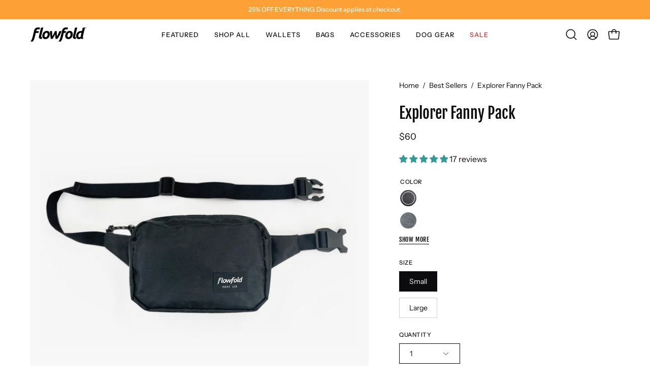

--- FILE ---
content_type: text/html; charset=utf-8
request_url: https://www.flowfold.com/collections/best-sellers/products/explorer-fanny-pack?variant=44577824309523
body_size: 55722
content:
<!doctype html>
<html class="no-js no-touch" lang="en">
<head>

    
    
    
    
    
      
      
    
  
<script type="text/javascript" src="https://edge.personalizer.io/storefront/2.0.0/js/shopify/storefront.min.js?key=nwcfm-of6b3ta1wt6f2q-kj11l&shop=flowfold.myshopify.com"></script>
<script>
window.LimeSpot = window.LimeSpot === undefined ? {} : LimeSpot;
LimeSpot.PageInfo = { Type: "Product", ReferenceIdentifier: "6733479870575"};

LimeSpot.StoreInfo = { Theme: "Palo Alto" };


LimeSpot.CartItems = [];
</script>




  <meta charset="utf-8">
  <meta http-equiv='X-UA-Compatible' content='IE=edge'>
  <meta name="viewport" content="width=device-width, height=device-height, initial-scale=1.0, minimum-scale=1.0">
  <link rel="canonical" href="https://www.flowfold.com/products/explorer-fanny-pack" />
  <link rel="preconnect" href="https://cdn.shopify.com" crossorigin>
  <link rel="preconnect" href="https://fonts.shopify.com" crossorigin>
  <link rel="preconnect" href="https://monorail-edge.shopifysvc.com" crossorigin>

  <link href="//www.flowfold.com/cdn/shop/t/62/assets/theme.css?v=127450975547187991901767906044" as="style" rel="preload">
  <link href="//www.flowfold.com/cdn/shop/t/62/assets/vendor.js?v=74877493214922022811706887733" as="script" rel="preload">
  <link href="//www.flowfold.com/cdn/shop/t/62/assets/theme.js?v=46184529108772523031709739851" as="script" rel="preload">

  <link rel="preload" as="image" href="//www.flowfold.com/cdn/shop/t/62/assets/loading.svg?v=91665432863842511931706887732"><style data-shopify>:root { --loader-image-size: 150px; }:root { --loader-image-size: 320px; }html:not(.is-loading) .loading-overlay { opacity: 0; visibility: hidden; pointer-events: none; }
    .loading-overlay { position: fixed; top: 0; left: 0; z-index: 99999; width: 100vw; height: 100vh; display: flex; align-items: center; justify-content: center; background: var(--bg); transition: opacity 0.3s ease-out, visibility 0s linear 0.3s; }
    .loading-overlay .loader__image--fallback { width: 320px; height: 100%; background: var(--loader-image) no-repeat center center/contain; }
    .loader__image__holder { position: absolute; top: 0; left: 0; width: 100%; height: 100%; font-size: 0; display: flex; align-items: center; justify-content: center; animation: pulse-loading 2s infinite ease-in-out; }
    .loader__image { max-width: 150px; height: auto; object-fit: contain; }</style><script>
    const loadingAppearance = "once";
    const loaded = sessionStorage.getItem('loaded');

    if (loadingAppearance === 'once') {
      if (loaded === null) {
        sessionStorage.setItem('loaded', true);
        document.documentElement.classList.add('is-loading');
      }
    } else {
      document.documentElement.classList.add('is-loading');
    }
  </script><link rel="shortcut icon" href="//www.flowfold.com/cdn/shop/files/favicon_4d75f0cd-563e-481f-91b0-d5459f82918b_32x32.png?v=1709908997" type="image/png" />
  <title>Flowfold Explorer Fanny Pack - Made in USA Large Fanny Pack</title><meta name="description" content="Flowfold Explorer Fanny Pack, a large fanny pack to fit everyday essentials. Made of recycled plastic bottles with water-resistant zipper pockets for phone &amp; wallet. Available in both small and large sizes."><link rel="preload" as="font" href="//www.flowfold.com/cdn/fonts/instrument_sans/instrumentsans_n4.db86542ae5e1596dbdb28c279ae6c2086c4c5bfa.woff2" type="font/woff2" crossorigin><link rel="preload" as="font" href="//www.flowfold.com/cdn/fonts/fjalla_one/fjallaone_n4.262edaf1abaf5ed669f7ecd26fc3e24707a0ad85.woff2" type="font/woff2" crossorigin>

<meta property="og:site_name" content="Flowfold">
<meta property="og:url" content="https://www.flowfold.com/products/explorer-fanny-pack">
<meta property="og:title" content="Flowfold Explorer Fanny Pack - Made in USA Large Fanny Pack">
<meta property="og:type" content="product">
<meta property="og:description" content="Flowfold Explorer Fanny Pack, a large fanny pack to fit everyday essentials. Made of recycled plastic bottles with water-resistant zipper pockets for phone &amp; wallet. Available in both small and large sizes."><meta property="og:image" content="http://www.flowfold.com/cdn/shop/products/ffefp49-brick-red-color-block.png?v=1629830593">
  <meta property="og:image:secure_url" content="https://www.flowfold.com/cdn/shop/products/ffefp49-brick-red-color-block.png?v=1629830593">
  <meta property="og:image:width" content="1500">
  <meta property="og:image:height" content="1500"><meta property="og:price:amount" content="60">
  <meta property="og:price:currency" content="USD"><meta name="twitter:card" content="summary_large_image">
<meta name="twitter:title" content="Flowfold Explorer Fanny Pack - Made in USA Large Fanny Pack">
<meta name="twitter:description" content="Flowfold Explorer Fanny Pack, a large fanny pack to fit everyday essentials. Made of recycled plastic bottles with water-resistant zipper pockets for phone &amp; wallet. Available in both small and large sizes."><style data-shopify>@font-face {
  font-family: "Fjalla One";
  font-weight: 400;
  font-style: normal;
  font-display: swap;
  src: url("//www.flowfold.com/cdn/fonts/fjalla_one/fjallaone_n4.262edaf1abaf5ed669f7ecd26fc3e24707a0ad85.woff2") format("woff2"),
       url("//www.flowfold.com/cdn/fonts/fjalla_one/fjallaone_n4.f67f40342efd2b34cae019d50b4b5c4da6fc5da7.woff") format("woff");
}

@font-face {
  font-family: "Instrument Sans";
  font-weight: 400;
  font-style: normal;
  font-display: swap;
  src: url("//www.flowfold.com/cdn/fonts/instrument_sans/instrumentsans_n4.db86542ae5e1596dbdb28c279ae6c2086c4c5bfa.woff2") format("woff2"),
       url("//www.flowfold.com/cdn/fonts/instrument_sans/instrumentsans_n4.510f1b081e58d08c30978f465518799851ef6d8b.woff") format("woff");
}

@font-face {
  font-family: "Instrument Sans";
  font-weight: 500;
  font-style: normal;
  font-display: swap;
  src: url("//www.flowfold.com/cdn/fonts/instrument_sans/instrumentsans_n5.1ce463e1cc056566f977610764d93d4704464858.woff2") format("woff2"),
       url("//www.flowfold.com/cdn/fonts/instrument_sans/instrumentsans_n5.9079eb7bba230c9d8d8d3a7d101aa9d9f40b6d14.woff") format("woff");
}











  @font-face {
  font-family: "Instrument Sans";
  font-weight: 500;
  font-style: normal;
  font-display: swap;
  src: url("//www.flowfold.com/cdn/fonts/instrument_sans/instrumentsans_n5.1ce463e1cc056566f977610764d93d4704464858.woff2") format("woff2"),
       url("//www.flowfold.com/cdn/fonts/instrument_sans/instrumentsans_n5.9079eb7bba230c9d8d8d3a7d101aa9d9f40b6d14.woff") format("woff");
}




  @font-face {
  font-family: "Instrument Sans";
  font-weight: 400;
  font-style: italic;
  font-display: swap;
  src: url("//www.flowfold.com/cdn/fonts/instrument_sans/instrumentsans_i4.028d3c3cd8d085648c808ceb20cd2fd1eb3560e5.woff2") format("woff2"),
       url("//www.flowfold.com/cdn/fonts/instrument_sans/instrumentsans_i4.7e90d82df8dee29a99237cd19cc529d2206706a2.woff") format("woff");
}




  @font-face {
  font-family: "Instrument Sans";
  font-weight: 700;
  font-style: italic;
  font-display: swap;
  src: url("//www.flowfold.com/cdn/fonts/instrument_sans/instrumentsans_i7.d6063bb5d8f9cbf96eace9e8801697c54f363c6a.woff2") format("woff2"),
       url("//www.flowfold.com/cdn/fonts/instrument_sans/instrumentsans_i7.ce33afe63f8198a3ac4261b826b560103542cd36.woff") format("woff");
}




  @font-face {
  font-family: "Instrument Sans";
  font-weight: 600;
  font-style: normal;
  font-display: swap;
  src: url("//www.flowfold.com/cdn/fonts/instrument_sans/instrumentsans_n6.27dc66245013a6f7f317d383a3cc9a0c347fb42d.woff2") format("woff2"),
       url("//www.flowfold.com/cdn/fonts/instrument_sans/instrumentsans_n6.1a71efbeeb140ec495af80aad612ad55e19e6d0e.woff") format("woff");
}


:root {--COLOR-PRIMARY-OPPOSITE: #ffffff;
  --COLOR-PRIMARY-OPPOSITE-ALPHA-20: rgba(255, 255, 255, 0.2);
  --COLOR-PRIMARY-LIGHTEN-DARKEN-ALPHA-20: rgba(184, 127, 10, 0.2);
  --COLOR-PRIMARY-LIGHTEN-DARKEN-ALPHA-30: rgba(184, 127, 10, 0.3);

  --PRIMARY-BUTTONS-COLOR-BG: #e9a00c;
  --PRIMARY-BUTTONS-COLOR-TEXT: #ffffff;
  --PRIMARY-BUTTONS-COLOR-BORDER: #e9a00c;

  --PRIMARY-BUTTONS-COLOR-LIGHTEN-DARKEN: #b87f0a;

  --PRIMARY-BUTTONS-COLOR-ALPHA-05: rgba(233, 160, 12, 0.05);
  --PRIMARY-BUTTONS-COLOR-ALPHA-10: rgba(233, 160, 12, 0.1);
  --PRIMARY-BUTTONS-COLOR-ALPHA-50: rgba(233, 160, 12, 0.5);--COLOR-SECONDARY-OPPOSITE: #000000;
  --COLOR-SECONDARY-OPPOSITE-ALPHA-20: rgba(0, 0, 0, 0.2);
  --COLOR-SECONDARY-LIGHTEN-DARKEN-ALPHA-20: rgba(230, 230, 230, 0.2);
  --COLOR-SECONDARY-LIGHTEN-DARKEN-ALPHA-30: rgba(230, 230, 230, 0.3);

  --SECONDARY-BUTTONS-COLOR-BG: #ffffff;
  --SECONDARY-BUTTONS-COLOR-TEXT: #000000;
  --SECONDARY-BUTTONS-COLOR-BORDER: #ffffff;

  --SECONDARY-BUTTONS-COLOR-ALPHA-05: rgba(255, 255, 255, 0.05);
  --SECONDARY-BUTTONS-COLOR-ALPHA-10: rgba(255, 255, 255, 0.1);
  --SECONDARY-BUTTONS-COLOR-ALPHA-50: rgba(255, 255, 255, 0.5);--OUTLINE-BUTTONS-PRIMARY-BG: transparent;
  --OUTLINE-BUTTONS-PRIMARY-TEXT: #e9a00c;
  --OUTLINE-BUTTONS-PRIMARY-BORDER: #e9a00c;
  --OUTLINE-BUTTONS-PRIMARY-BG-HOVER: rgba(184, 127, 10, 0.2);

  --OUTLINE-BUTTONS-SECONDARY-BG: transparent;
  --OUTLINE-BUTTONS-SECONDARY-TEXT: #ffffff;
  --OUTLINE-BUTTONS-SECONDARY-BORDER: #ffffff;
  --OUTLINE-BUTTONS-SECONDARY-BG-HOVER: rgba(230, 230, 230, 0.2);

  --OUTLINE-BUTTONS-WHITE-BG: transparent;
  --OUTLINE-BUTTONS-WHITE-TEXT: #ffffff;
  --OUTLINE-BUTTONS-WHITE-BORDER: #ffffff;

  --OUTLINE-BUTTONS-BLACK-BG: transparent;
  --OUTLINE-BUTTONS-BLACK-TEXT: #000000;
  --OUTLINE-BUTTONS-BLACK-BORDER: #000000;--OUTLINE-SOLID-BUTTONS-PRIMARY-BG: #e9a00c;
  --OUTLINE-SOLID-BUTTONS-PRIMARY-TEXT: #ffffff;
  --OUTLINE-SOLID-BUTTONS-PRIMARY-BORDER: #ffffff;
  --OUTLINE-SOLID-BUTTONS-PRIMARY-BG-HOVER: rgba(255, 255, 255, 0.2);

  --OUTLINE-SOLID-BUTTONS-SECONDARY-BG: #ffffff;
  --OUTLINE-SOLID-BUTTONS-SECONDARY-TEXT: #000000;
  --OUTLINE-SOLID-BUTTONS-SECONDARY-BORDER: #000000;
  --OUTLINE-SOLID-BUTTONS-SECONDARY-BG-HOVER: rgba(0, 0, 0, 0.2);

  --OUTLINE-SOLID-BUTTONS-WHITE-BG: #ffffff;
  --OUTLINE-SOLID-BUTTONS-WHITE-TEXT: #000000;
  --OUTLINE-SOLID-BUTTONS-WHITE-BORDER: #000000;

  --OUTLINE-SOLID-BUTTONS-BLACK-BG: #000000;
  --OUTLINE-SOLID-BUTTONS-BLACK-TEXT: #ffffff;
  --OUTLINE-SOLID-BUTTONS-BLACK-BORDER: #ffffff;--COLOR-HEADING: #0c0c0f;
  --COLOR-TEXT: #0c0c0f;
  --COLOR-TEXT-DARKEN: #000000;
  --COLOR-TEXT-LIGHTEN: #393948;
  --COLOR-TEXT-ALPHA-5: rgba(12, 12, 15, 0.05);
  --COLOR-TEXT-ALPHA-8: rgba(12, 12, 15, 0.08);
  --COLOR-TEXT-ALPHA-10: rgba(12, 12, 15, 0.1);
  --COLOR-TEXT-ALPHA-15: rgba(12, 12, 15, 0.15);
  --COLOR-TEXT-ALPHA-20: rgba(12, 12, 15, 0.2);
  --COLOR-TEXT-ALPHA-25: rgba(12, 12, 15, 0.25);
  --COLOR-TEXT-ALPHA-50: rgba(12, 12, 15, 0.5);
  --COLOR-TEXT-ALPHA-60: rgba(12, 12, 15, 0.6);
  --COLOR-TEXT-ALPHA-85: rgba(12, 12, 15, 0.85);

  --COLOR-BG: #ffffff;
  --COLOR-BG-ALPHA-25: rgba(255, 255, 255, 0.25);
  --COLOR-BG-ALPHA-35: rgba(255, 255, 255, 0.35);
  --COLOR-BG-ALPHA-60: rgba(255, 255, 255, 0.6);
  --COLOR-BG-ALPHA-65: rgba(255, 255, 255, 0.65);
  --COLOR-BG-ALPHA-85: rgba(255, 255, 255, 0.85);
  --COLOR-BG-OVERLAY: rgba(255, 255, 255, 0.75);
  --COLOR-BG-DARKEN: #e6e6e6;
  --COLOR-BG-LIGHTEN-DARKEN: #e6e6e6;
  --COLOR-BG-LIGHTEN-DARKEN-SHIMMER-BG: #fafafa;
  --COLOR-BG-LIGHTEN-DARKEN-SHIMMER-EFFECT: #f5f5f5;
  --COLOR-BG-LIGHTEN-DARKEN-FOREGROUND: #f7f7f7;
  --COLOR-BG-LIGHTEN-DARKEN-SEARCH-LOADER: #cccccc;
  --COLOR-BG-LIGHTEN-DARKEN-SEARCH-LOADER-LINE: #e6e6e6;
  --COLOR-BG-LIGHTEN-DARKEN-2: #cdcdcd;
  --COLOR-BG-LIGHTEN-DARKEN-3: #b3b3b3;
  --COLOR-BG-LIGHTEN-DARKEN-4: #9a9a9a;
  --COLOR-BG-LIGHTEN-DARKEN-CONTRAST: #b3b3b3;
  --COLOR-BG-LIGHTEN-DARKEN-CONTRAST-2: #999999;
  --COLOR-BG-LIGHTEN-DARKEN-CONTRAST-3: #808080;
  --COLOR-BG-LIGHTEN-DARKEN-CONTRAST-4: #666666;

  --COLOR-BG-SECONDARY: #f4f4f4;
  --COLOR-BG-SECONDARY-LIGHTEN-DARKEN: #dbdbdb;
  --COLOR-BG-SECONDARY-LIGHTEN-DARKEN-CONTRAST: #757575;

  --COLOR-INPUT-BG: #ffffff;

  --COLOR-ACCENT: #fda136;
  --COLOR-ACCENT-TEXT: #fff;

  --COLOR-BORDER: #d3d3d3;
  --COLOR-BORDER-ALPHA-15: rgba(211, 211, 211, 0.15);
  --COLOR-BORDER-ALPHA-30: rgba(211, 211, 211, 0.3);
  --COLOR-BORDER-ALPHA-50: rgba(211, 211, 211, 0.5);
  --COLOR-BORDER-ALPHA-65: rgba(211, 211, 211, 0.65);
  --COLOR-BORDER-LIGHTEN-DARKEN: #868686;
  --COLOR-BORDER-HAIRLINE: #f7f7f7;

  --COLOR-SALE-BG: #d75710;
  --COLOR-SALE-TEXT: #ffffff;
  --COLOR-CUSTOM-BG: #000000;
  --COLOR-CUSTOM-TEXT: #ffffff;
  --COLOR-SOLD-BG: #ffffff;
  --COLOR-SOLD-TEXT: #d75710;
  --COLOR-SAVING-BG: #d75710;
  --COLOR-SAVING-TEXT: #ffffff;

  --COLOR-WHITE-BLACK: fff;
  --COLOR-BLACK-WHITE: #000;
  --COLOR-BLACK-WHITE-ALPHA-25: rgba(0, 0, 0, 0.25);--COLOR-DISABLED-GREY: rgba(12, 12, 15, 0.05);
  --COLOR-DISABLED-GREY-DARKEN: rgba(12, 12, 15, 0.45);
  --COLOR-ERROR: #D02E2E;
  --COLOR-ERROR-BG: #f3cbcb;
  --COLOR-SUCCESS: #56AD6A;
  --COLOR-SUCCESS-BG: #ECFEF0;
  --COLOR-WARN: #ECBD5E;
  --COLOR-TRANSPARENT: rgba(255, 255, 255, 0);

  --COLOR-WHITE: #ffffff;
  --COLOR-WHITE-DARKEN: #f2f2f2;
  --COLOR-WHITE-ALPHA-10: rgba(255, 255, 255, 0.1);
  --COLOR-WHITE-ALPHA-20: rgba(255, 255, 255, 0.2);
  --COLOR-WHITE-ALPHA-25: rgba(255, 255, 255, 0.25);
  --COLOR-WHITE-ALPHA-50: rgba(255, 255, 255, 0.5);
  --COLOR-WHITE-ALPHA-60: rgba(255, 255, 255, 0.6);
  --COLOR-BLACK: #000000;
  --COLOR-BLACK-LIGHTEN: #1a1a1a;
  --COLOR-BLACK-ALPHA-10: rgba(0, 0, 0, 0.1);
  --COLOR-BLACK-ALPHA-20: rgba(0, 0, 0, 0.2);
  --COLOR-BLACK-ALPHA-25: rgba(0, 0, 0, 0.25);
  --COLOR-BLACK-ALPHA-50: rgba(0, 0, 0, 0.5);
  --COLOR-BLACK-ALPHA-60: rgba(0, 0, 0, 0.6);--FONT-STACK-BODY: "Instrument Sans", sans-serif;
  --FONT-STYLE-BODY: normal;
  --FONT-STYLE-BODY-ITALIC: italic;
  --FONT-ADJUST-BODY: 1.0;

  --FONT-WEIGHT-BODY: 400;
  --FONT-WEIGHT-BODY-LIGHT: 300;
  --FONT-WEIGHT-BODY-MEDIUM: 700;
  --FONT-WEIGHT-BODY-BOLD: 500;

  --FONT-STACK-HEADING: "Fjalla One", sans-serif;
  --FONT-STYLE-HEADING: normal;
  --FONT-STYLE-HEADING-ITALIC: ;
  --FONT-ADJUST-HEADING: 0.95;

  --FONT-WEIGHT-HEADING: 400;
  --FONT-WEIGHT-HEADING-LIGHT: 300;
  --FONT-WEIGHT-HEADING-MEDIUM: 500;
  --FONT-WEIGHT-HEADING-BOLD: 600;

  --FONT-STACK-NAV: "Instrument Sans", sans-serif;
  --FONT-STYLE-NAV: normal;
  --FONT-STYLE-NAV-ITALIC: italic;
  --FONT-ADJUST-NAV: 0.85;
  --FONT-ADJUST-NAV-TOP-LEVEL: 0.8;

  --FONT-WEIGHT-NAV: 400;
  --FONT-WEIGHT-NAV-LIGHT: 300;
  --FONT-WEIGHT-NAV-MEDIUM: 700;
  --FONT-WEIGHT-NAV-BOLD: 500;

  --FONT-ADJUST-PRODUCT-GRID: 0.9;

  --FONT-STACK-BUTTON: "Fjalla One", sans-serif;
  --FONT-STYLE-BUTTON: normal;
  --FONT-STYLE-BUTTON-ITALIC: ;
  --FONT-ADJUST-BUTTON: 0.75;

  --FONT-WEIGHT-BUTTON: 400;
  --FONT-WEIGHT-BUTTON-MEDIUM: 500;
  --FONT-WEIGHT-BUTTON-BOLD: 600;

  --FONT-STACK-SUBHEADING: "Instrument Sans", sans-serif;
  --FONT-STYLE-SUBHEADING: normal;
  --FONT-ADJUST-SUBHEADING: 0.85;

  --FONT-WEIGHT-SUBHEADING: 500;
  --FONT-WEIGHT-SUBHEADING-BOLD: 600;

  --FONT-STACK-LABEL: "Instrument Sans", sans-serif;
  --FONT-STYLE-LABEL: normal;
  --FONT-ADJUST-LABEL: 0.65;

  --FONT-WEIGHT-LABEL: 500;

  --LETTER-SPACING-NAV: 0.075em;
  --LETTER-SPACING-SUBHEADING: -0.025em;
  --LETTER-SPACING-BUTTON: 0.05em;
  --LETTER-SPACING-LABEL: 0.05em;

  --BUTTON-TEXT-CAPS: uppercase;
  --HEADING-TEXT-CAPS: none;
  --SUBHEADING-TEXT-CAPS: uppercase;
  --LABEL-TEXT-CAPS: uppercase;--FONT-SIZE-INPUT: 1.0rem;--RADIUS: 0px;
  --RADIUS-SMALL: 0px;
  --RADIUS-TINY: 0px;
  --RADIUS-BADGE: 0px;
  --RADIUS-CHECKBOX: 0px;
  --RADIUS-TEXTAREA: 0px;--PRODUCT-MEDIA-PADDING-TOP: 100%;--BORDER-WIDTH: 1px;--STROKE-WIDTH: 12px;--SITE-WIDTH: 1440px;
  --SITE-WIDTH-NARROW: 840px;--COLOR-UPSELLS-BG: #f9fbfc;
  --COLOR-UPSELLS-TEXT: #0B0B0B;
  --COLOR-UPSELLS-TEXT-LIGHTEN: #3e3e3e;
  --COLOR-UPSELLS-DISABLED-GREY-DARKEN: rgba(11, 11, 11, 0.45);
  --UPSELLS-HEIGHT: 130px;
  --UPSELLS-IMAGE-WIDTH: 30%;--ICON-ARROW-RIGHT: url( "//www.flowfold.com/cdn/shop/t/62/assets/icon-chevron-right.svg?v=115618353204357621731706887732" );--loading-svg: url( "//www.flowfold.com/cdn/shop/t/62/assets/loading.svg?v=91665432863842511931706887732" );
  --icon-check: url( "//www.flowfold.com/cdn/shop/t/62/assets/icon-check.svg?v=175316081881880408121706887732" );
  --icon-check-swatch: url( "//www.flowfold.com/cdn/shop/t/62/assets/icon-check-swatch.svg?v=131897745589030387781706887732" );
  --icon-zoom-in: url( "//www.flowfold.com/cdn/shop/t/62/assets/icon-zoom-in.svg?v=157433013461716915331706887732" );
  --icon-zoom-out: url( "//www.flowfold.com/cdn/shop/t/62/assets/icon-zoom-out.svg?v=164909107869959372931706887732" );--collection-sticky-bar-height: 0px;
  --collection-image-padding-top: 60%;

  --drawer-width: 400px;
  --drawer-transition: transform 0.4s cubic-bezier(0.46, 0.01, 0.32, 1);--gutter: 60px;
  --gutter-mobile: 20px;
  --grid-gutter: 20px;
  --grid-gutter-mobile: 35px;--inner: 20px;
  --inner-tablet: 18px;
  --inner-mobile: 16px;--grid: repeat(3, minmax(0, 1fr));
  --grid-tablet: repeat(3, minmax(0, 1fr));
  --grid-mobile: repeat(2, minmax(0, 1fr));
  --megamenu-grid: repeat(4, minmax(0, 1fr));
  --grid-row: 1 / span 3;--scrollbar-width: 0px;--overlay: #000;
  --overlay-opacity: 1;--swatch-width: 38px;
  --swatch-height: 26px;
  --swatch-size: 32px;
  --swatch-size-mobile: 30px;

  
  --move-offset: 20px;

  
  --autoplay-speed: 2200ms;

  
--filter-bg: .97;
  --product-filter-bg: .97;
  }</style><link href="//www.flowfold.com/cdn/shop/t/62/assets/theme.css?v=127450975547187991901767906044" rel="stylesheet" type="text/css" media="all" /><script type="text/javascript">
    if (window.MSInputMethodContext && document.documentMode) {
      var scripts = document.getElementsByTagName('script')[0];
      var polyfill = document.createElement("script");
      polyfill.defer = true;
      polyfill.src = "//www.flowfold.com/cdn/shop/t/62/assets/ie11.js?v=164037955086922138091706887732";

      scripts.parentNode.insertBefore(polyfill, scripts);

      document.documentElement.classList.add('ie11');
    } else {
      document.documentElement.className = document.documentElement.className.replace('no-js', 'js');
    }

    let root = '/';
    if (root[root.length - 1] !== '/') {
      root = `${root}/`;
    }

    window.theme = {
      routes: {
        root: root,
        cart_url: "\/cart",
        cart_add_url: "\/cart\/add",
        cart_change_url: "\/cart\/change",
        shop_url: "https:\/\/www.flowfold.com",
        searchUrl: '/search',
        predictiveSearchUrl: '/search/suggest',
        product_recommendations_url: "\/recommendations\/products"
      },
      assets: {
        photoswipe: '//www.flowfold.com/cdn/shop/t/62/assets/photoswipe.js?v=162613001030112971491706887733',
        smoothscroll: '//www.flowfold.com/cdn/shop/t/62/assets/smoothscroll.js?v=37906625415260927261706887733',
        no_image: "//www.flowfold.com/cdn/shopifycloud/storefront/assets/no-image-2048-a2addb12_1024x.gif",
        swatches: '//www.flowfold.com/cdn/shop/t/62/assets/swatches.json?v=73847342306722594611767905942',
        base: "//www.flowfold.com/cdn/shop/t/62/assets/"
      },
      strings: {
        add_to_cart: "Add to Cart",
        cart_acceptance_error: "You must accept our terms and conditions.",
        cart_empty: "Your cart is currently empty.",
        cart_price: "Price",
        cart_quantity: "Quantity",
        cart_items_one: "{{ count }} item",
        cart_items_many: "{{ count }} items",
        cart_title: "Cart",
        cart_total: "Total",
        continue_shopping: "Continue Shopping",
        free: "Free",
        limit_error: "Sorry, looks like we don\u0026#39;t have enough of this product.",
        preorder: "Pre-Order",
        remove: "Remove",
        sale_badge_text: "Sale",
        saving_badge: "Save {{ discount }}",
        saving_up_to_badge: "Save up to {{ discount }}",
        sold_out: "Sold Out",
        subscription: "Subscription",
        unavailable: "Unavailable",
        unit_price_label: "Unit price",
        unit_price_separator: "per",
        zero_qty_error: "Quantity must be greater than 0.",
        delete_confirm: "Are you sure you wish to delete this address?",
        newsletter_product_availability: "Notify Me When It’s Available"
      },
      icons: {
        plus: '<svg aria-hidden="true" focusable="false" role="presentation" class="icon icon-toggle-plus" viewBox="0 0 192 192"><path d="M30 96h132M96 30v132" stroke="currentColor" stroke-linecap="round" stroke-linejoin="round"/></svg>',
        minus: '<svg aria-hidden="true" focusable="false" role="presentation" class="icon icon-toggle-minus" viewBox="0 0 192 192"><path d="M30 96h132" stroke="currentColor" stroke-linecap="round" stroke-linejoin="round"/></svg>',
        close: '<svg aria-hidden="true" focusable="false" role="presentation" class="icon icon-close" viewBox="0 0 192 192"><path d="M150 42 42 150M150 150 42 42" stroke="currentColor" stroke-linecap="round" stroke-linejoin="round"/></svg>'
      },
      settings: {
        animations: true,
        cartType: "drawer",
        enableAcceptTerms: false,
        enableInfinityScroll: false,
        enablePaymentButton: false,
        gridImageSize: "cover",
        gridImageAspectRatio: 1,
        mobileMenuBehaviour: "trigger",
        productGridHover: "image",
        savingBadgeType: "money",
        showSaleBadge: true,
        showSoldBadge: true,
        showSavingBadge: true,
        quickBuy: "quick_buy",
        suggestArticles: false,
        suggestCollections: true,
        suggestProducts: true,
        suggestPages: false,
        suggestionsResultsLimit: 10,
        currency_code_enable: false,
        hideInventoryCount: true,
        enableColorSwatchesCollection: true,
      },
      sizes: {
        mobile: 480,
        small: 768,
        large: 1024,
        widescreen: 1440
      },
      moneyFormat: "${{amount_no_decimals}}",
      moneyWithCurrencyFormat: "${{amount_no_decimals}} USD",
      subtotal: 0,
      info: {
        name: 'Palo Alto'
      },
      version: '5.6.0'
    };
    window.PaloAlto = window.PaloAlto || {};
    window.slate = window.slate || {};
    window.isHeaderTransparent = false;
    window.stickyHeaderHeight = 60;
    window.lastWindowWidth = window.innerWidth || document.documentElement.clientWidth;
  </script><script src="//www.flowfold.com/cdn/shop/t/62/assets/vendor.js?v=74877493214922022811706887733" defer="defer"></script>
  <script src="//www.flowfold.com/cdn/shop/t/62/assets/theme.js?v=46184529108772523031709739851" defer="defer"></script><script>window.performance && window.performance.mark && window.performance.mark('shopify.content_for_header.start');</script><meta name="google-site-verification" content="VkLXHAV138ARLjJCftRTDluqBu4WvZwulBSDLDvcupY">
<meta id="shopify-digital-wallet" name="shopify-digital-wallet" content="/4074012790/digital_wallets/dialog">
<meta name="shopify-checkout-api-token" content="67082296823889149e83fd3230c03522">
<link rel="alternate" hreflang="x-default" href="https://www.flowfold.com/products/explorer-fanny-pack">
<link rel="alternate" hreflang="en" href="https://www.flowfold.com/products/explorer-fanny-pack">
<link rel="alternate" hreflang="en-CA" href="https://www.flowfold.com/en-ca/products/explorer-fanny-pack">
<link rel="alternate" type="application/json+oembed" href="https://www.flowfold.com/products/explorer-fanny-pack.oembed">
<script async="async" src="/checkouts/internal/preloads.js?locale=en-US"></script>
<link rel="preconnect" href="https://shop.app" crossorigin="anonymous">
<script async="async" src="https://shop.app/checkouts/internal/preloads.js?locale=en-US&shop_id=4074012790" crossorigin="anonymous"></script>
<script id="shopify-features" type="application/json">{"accessToken":"67082296823889149e83fd3230c03522","betas":["rich-media-storefront-analytics"],"domain":"www.flowfold.com","predictiveSearch":true,"shopId":4074012790,"locale":"en"}</script>
<script>var Shopify = Shopify || {};
Shopify.shop = "flowfold.myshopify.com";
Shopify.locale = "en";
Shopify.currency = {"active":"USD","rate":"1.0"};
Shopify.country = "US";
Shopify.theme = {"name":"Palo Alto","id":165308399891,"schema_name":"Palo Alto","schema_version":"5.6.0","theme_store_id":777,"role":"main"};
Shopify.theme.handle = "null";
Shopify.theme.style = {"id":null,"handle":null};
Shopify.cdnHost = "www.flowfold.com/cdn";
Shopify.routes = Shopify.routes || {};
Shopify.routes.root = "/";</script>
<script type="module">!function(o){(o.Shopify=o.Shopify||{}).modules=!0}(window);</script>
<script>!function(o){function n(){var o=[];function n(){o.push(Array.prototype.slice.apply(arguments))}return n.q=o,n}var t=o.Shopify=o.Shopify||{};t.loadFeatures=n(),t.autoloadFeatures=n()}(window);</script>
<script>
  window.ShopifyPay = window.ShopifyPay || {};
  window.ShopifyPay.apiHost = "shop.app\/pay";
  window.ShopifyPay.redirectState = null;
</script>
<script id="shop-js-analytics" type="application/json">{"pageType":"product"}</script>
<script defer="defer" async type="module" src="//www.flowfold.com/cdn/shopifycloud/shop-js/modules/v2/client.init-shop-cart-sync_BdyHc3Nr.en.esm.js"></script>
<script defer="defer" async type="module" src="//www.flowfold.com/cdn/shopifycloud/shop-js/modules/v2/chunk.common_Daul8nwZ.esm.js"></script>
<script type="module">
  await import("//www.flowfold.com/cdn/shopifycloud/shop-js/modules/v2/client.init-shop-cart-sync_BdyHc3Nr.en.esm.js");
await import("//www.flowfold.com/cdn/shopifycloud/shop-js/modules/v2/chunk.common_Daul8nwZ.esm.js");

  window.Shopify.SignInWithShop?.initShopCartSync?.({"fedCMEnabled":true,"windoidEnabled":true});

</script>
<script defer="defer" async type="module" src="//www.flowfold.com/cdn/shopifycloud/shop-js/modules/v2/client.payment-terms_MV4M3zvL.en.esm.js"></script>
<script defer="defer" async type="module" src="//www.flowfold.com/cdn/shopifycloud/shop-js/modules/v2/chunk.common_Daul8nwZ.esm.js"></script>
<script defer="defer" async type="module" src="//www.flowfold.com/cdn/shopifycloud/shop-js/modules/v2/chunk.modal_CQq8HTM6.esm.js"></script>
<script type="module">
  await import("//www.flowfold.com/cdn/shopifycloud/shop-js/modules/v2/client.payment-terms_MV4M3zvL.en.esm.js");
await import("//www.flowfold.com/cdn/shopifycloud/shop-js/modules/v2/chunk.common_Daul8nwZ.esm.js");
await import("//www.flowfold.com/cdn/shopifycloud/shop-js/modules/v2/chunk.modal_CQq8HTM6.esm.js");

  
</script>
<script>
  window.Shopify = window.Shopify || {};
  if (!window.Shopify.featureAssets) window.Shopify.featureAssets = {};
  window.Shopify.featureAssets['shop-js'] = {"shop-cart-sync":["modules/v2/client.shop-cart-sync_QYOiDySF.en.esm.js","modules/v2/chunk.common_Daul8nwZ.esm.js"],"init-fed-cm":["modules/v2/client.init-fed-cm_DchLp9rc.en.esm.js","modules/v2/chunk.common_Daul8nwZ.esm.js"],"shop-button":["modules/v2/client.shop-button_OV7bAJc5.en.esm.js","modules/v2/chunk.common_Daul8nwZ.esm.js"],"init-windoid":["modules/v2/client.init-windoid_DwxFKQ8e.en.esm.js","modules/v2/chunk.common_Daul8nwZ.esm.js"],"shop-cash-offers":["modules/v2/client.shop-cash-offers_DWtL6Bq3.en.esm.js","modules/v2/chunk.common_Daul8nwZ.esm.js","modules/v2/chunk.modal_CQq8HTM6.esm.js"],"shop-toast-manager":["modules/v2/client.shop-toast-manager_CX9r1SjA.en.esm.js","modules/v2/chunk.common_Daul8nwZ.esm.js"],"init-shop-email-lookup-coordinator":["modules/v2/client.init-shop-email-lookup-coordinator_UhKnw74l.en.esm.js","modules/v2/chunk.common_Daul8nwZ.esm.js"],"pay-button":["modules/v2/client.pay-button_DzxNnLDY.en.esm.js","modules/v2/chunk.common_Daul8nwZ.esm.js"],"avatar":["modules/v2/client.avatar_BTnouDA3.en.esm.js"],"init-shop-cart-sync":["modules/v2/client.init-shop-cart-sync_BdyHc3Nr.en.esm.js","modules/v2/chunk.common_Daul8nwZ.esm.js"],"shop-login-button":["modules/v2/client.shop-login-button_D8B466_1.en.esm.js","modules/v2/chunk.common_Daul8nwZ.esm.js","modules/v2/chunk.modal_CQq8HTM6.esm.js"],"init-customer-accounts-sign-up":["modules/v2/client.init-customer-accounts-sign-up_C8fpPm4i.en.esm.js","modules/v2/client.shop-login-button_D8B466_1.en.esm.js","modules/v2/chunk.common_Daul8nwZ.esm.js","modules/v2/chunk.modal_CQq8HTM6.esm.js"],"init-shop-for-new-customer-accounts":["modules/v2/client.init-shop-for-new-customer-accounts_CVTO0Ztu.en.esm.js","modules/v2/client.shop-login-button_D8B466_1.en.esm.js","modules/v2/chunk.common_Daul8nwZ.esm.js","modules/v2/chunk.modal_CQq8HTM6.esm.js"],"init-customer-accounts":["modules/v2/client.init-customer-accounts_dRgKMfrE.en.esm.js","modules/v2/client.shop-login-button_D8B466_1.en.esm.js","modules/v2/chunk.common_Daul8nwZ.esm.js","modules/v2/chunk.modal_CQq8HTM6.esm.js"],"shop-follow-button":["modules/v2/client.shop-follow-button_CkZpjEct.en.esm.js","modules/v2/chunk.common_Daul8nwZ.esm.js","modules/v2/chunk.modal_CQq8HTM6.esm.js"],"lead-capture":["modules/v2/client.lead-capture_BntHBhfp.en.esm.js","modules/v2/chunk.common_Daul8nwZ.esm.js","modules/v2/chunk.modal_CQq8HTM6.esm.js"],"checkout-modal":["modules/v2/client.checkout-modal_CfxcYbTm.en.esm.js","modules/v2/chunk.common_Daul8nwZ.esm.js","modules/v2/chunk.modal_CQq8HTM6.esm.js"],"shop-login":["modules/v2/client.shop-login_Da4GZ2H6.en.esm.js","modules/v2/chunk.common_Daul8nwZ.esm.js","modules/v2/chunk.modal_CQq8HTM6.esm.js"],"payment-terms":["modules/v2/client.payment-terms_MV4M3zvL.en.esm.js","modules/v2/chunk.common_Daul8nwZ.esm.js","modules/v2/chunk.modal_CQq8HTM6.esm.js"]};
</script>
<script>(function() {
  var isLoaded = false;
  function asyncLoad() {
    if (isLoaded) return;
    isLoaded = true;
    var urls = ["\/\/www.powr.io\/powr.js?powr-token=flowfold.myshopify.com\u0026external-type=shopify\u0026shop=flowfold.myshopify.com","https:\/\/cdn1.stamped.io\/files\/widget.min.js?shop=flowfold.myshopify.com","\/\/searchserverapi.com\/widgets\/shopify\/init.js?a=6D4u2Q5e8t\u0026shop=flowfold.myshopify.com","https:\/\/chat-widget.withremark.com\/api\/loader?shop=flowfold.myshopify.com","https:\/\/edge.personalizer.io\/storefront\/2.0.0\/js\/shopify\/storefront.min.js?key=8c6vh-sbn6z3tif1tmm6yj2ic-6gs8p\u0026shop=flowfold.myshopify.com","https:\/\/shopify-extension.getredo.com\/main.js?widget_id=xda3flho7tx2z5u\u0026shop=flowfold.myshopify.com"];
    for (var i = 0; i < urls.length; i++) {
      var s = document.createElement('script');
      s.type = 'text/javascript';
      s.async = true;
      s.src = urls[i];
      var x = document.getElementsByTagName('script')[0];
      x.parentNode.insertBefore(s, x);
    }
  };
  if(window.attachEvent) {
    window.attachEvent('onload', asyncLoad);
  } else {
    window.addEventListener('load', asyncLoad, false);
  }
})();</script>
<script id="__st">var __st={"a":4074012790,"offset":-18000,"reqid":"fdbba19b-9a6f-4691-92eb-1f4a36cf231a-1768947927","pageurl":"www.flowfold.com\/collections\/best-sellers\/products\/explorer-fanny-pack?variant=44577824309523","u":"b071a0b300c2","p":"product","rtyp":"product","rid":6733479870575};</script>
<script>window.ShopifyPaypalV4VisibilityTracking = true;</script>
<script id="captcha-bootstrap">!function(){'use strict';const t='contact',e='account',n='new_comment',o=[[t,t],['blogs',n],['comments',n],[t,'customer']],c=[[e,'customer_login'],[e,'guest_login'],[e,'recover_customer_password'],[e,'create_customer']],r=t=>t.map((([t,e])=>`form[action*='/${t}']:not([data-nocaptcha='true']) input[name='form_type'][value='${e}']`)).join(','),a=t=>()=>t?[...document.querySelectorAll(t)].map((t=>t.form)):[];function s(){const t=[...o],e=r(t);return a(e)}const i='password',u='form_key',d=['recaptcha-v3-token','g-recaptcha-response','h-captcha-response',i],f=()=>{try{return window.sessionStorage}catch{return}},m='__shopify_v',_=t=>t.elements[u];function p(t,e,n=!1){try{const o=window.sessionStorage,c=JSON.parse(o.getItem(e)),{data:r}=function(t){const{data:e,action:n}=t;return t[m]||n?{data:e,action:n}:{data:t,action:n}}(c);for(const[e,n]of Object.entries(r))t.elements[e]&&(t.elements[e].value=n);n&&o.removeItem(e)}catch(o){console.error('form repopulation failed',{error:o})}}const l='form_type',E='cptcha';function T(t){t.dataset[E]=!0}const w=window,h=w.document,L='Shopify',v='ce_forms',y='captcha';let A=!1;((t,e)=>{const n=(g='f06e6c50-85a8-45c8-87d0-21a2b65856fe',I='https://cdn.shopify.com/shopifycloud/storefront-forms-hcaptcha/ce_storefront_forms_captcha_hcaptcha.v1.5.2.iife.js',D={infoText:'Protected by hCaptcha',privacyText:'Privacy',termsText:'Terms'},(t,e,n)=>{const o=w[L][v],c=o.bindForm;if(c)return c(t,g,e,D).then(n);var r;o.q.push([[t,g,e,D],n]),r=I,A||(h.body.append(Object.assign(h.createElement('script'),{id:'captcha-provider',async:!0,src:r})),A=!0)});var g,I,D;w[L]=w[L]||{},w[L][v]=w[L][v]||{},w[L][v].q=[],w[L][y]=w[L][y]||{},w[L][y].protect=function(t,e){n(t,void 0,e),T(t)},Object.freeze(w[L][y]),function(t,e,n,w,h,L){const[v,y,A,g]=function(t,e,n){const i=e?o:[],u=t?c:[],d=[...i,...u],f=r(d),m=r(i),_=r(d.filter((([t,e])=>n.includes(e))));return[a(f),a(m),a(_),s()]}(w,h,L),I=t=>{const e=t.target;return e instanceof HTMLFormElement?e:e&&e.form},D=t=>v().includes(t);t.addEventListener('submit',(t=>{const e=I(t);if(!e)return;const n=D(e)&&!e.dataset.hcaptchaBound&&!e.dataset.recaptchaBound,o=_(e),c=g().includes(e)&&(!o||!o.value);(n||c)&&t.preventDefault(),c&&!n&&(function(t){try{if(!f())return;!function(t){const e=f();if(!e)return;const n=_(t);if(!n)return;const o=n.value;o&&e.removeItem(o)}(t);const e=Array.from(Array(32),(()=>Math.random().toString(36)[2])).join('');!function(t,e){_(t)||t.append(Object.assign(document.createElement('input'),{type:'hidden',name:u})),t.elements[u].value=e}(t,e),function(t,e){const n=f();if(!n)return;const o=[...t.querySelectorAll(`input[type='${i}']`)].map((({name:t})=>t)),c=[...d,...o],r={};for(const[a,s]of new FormData(t).entries())c.includes(a)||(r[a]=s);n.setItem(e,JSON.stringify({[m]:1,action:t.action,data:r}))}(t,e)}catch(e){console.error('failed to persist form',e)}}(e),e.submit())}));const S=(t,e)=>{t&&!t.dataset[E]&&(n(t,e.some((e=>e===t))),T(t))};for(const o of['focusin','change'])t.addEventListener(o,(t=>{const e=I(t);D(e)&&S(e,y())}));const B=e.get('form_key'),M=e.get(l),P=B&&M;t.addEventListener('DOMContentLoaded',(()=>{const t=y();if(P)for(const e of t)e.elements[l].value===M&&p(e,B);[...new Set([...A(),...v().filter((t=>'true'===t.dataset.shopifyCaptcha))])].forEach((e=>S(e,t)))}))}(h,new URLSearchParams(w.location.search),n,t,e,['guest_login'])})(!0,!0)}();</script>
<script integrity="sha256-4kQ18oKyAcykRKYeNunJcIwy7WH5gtpwJnB7kiuLZ1E=" data-source-attribution="shopify.loadfeatures" defer="defer" src="//www.flowfold.com/cdn/shopifycloud/storefront/assets/storefront/load_feature-a0a9edcb.js" crossorigin="anonymous"></script>
<script crossorigin="anonymous" defer="defer" src="//www.flowfold.com/cdn/shopifycloud/storefront/assets/shopify_pay/storefront-65b4c6d7.js?v=20250812"></script>
<script data-source-attribution="shopify.dynamic_checkout.dynamic.init">var Shopify=Shopify||{};Shopify.PaymentButton=Shopify.PaymentButton||{isStorefrontPortableWallets:!0,init:function(){window.Shopify.PaymentButton.init=function(){};var t=document.createElement("script");t.src="https://www.flowfold.com/cdn/shopifycloud/portable-wallets/latest/portable-wallets.en.js",t.type="module",document.head.appendChild(t)}};
</script>
<script data-source-attribution="shopify.dynamic_checkout.buyer_consent">
  function portableWalletsHideBuyerConsent(e){var t=document.getElementById("shopify-buyer-consent"),n=document.getElementById("shopify-subscription-policy-button");t&&n&&(t.classList.add("hidden"),t.setAttribute("aria-hidden","true"),n.removeEventListener("click",e))}function portableWalletsShowBuyerConsent(e){var t=document.getElementById("shopify-buyer-consent"),n=document.getElementById("shopify-subscription-policy-button");t&&n&&(t.classList.remove("hidden"),t.removeAttribute("aria-hidden"),n.addEventListener("click",e))}window.Shopify?.PaymentButton&&(window.Shopify.PaymentButton.hideBuyerConsent=portableWalletsHideBuyerConsent,window.Shopify.PaymentButton.showBuyerConsent=portableWalletsShowBuyerConsent);
</script>
<script data-source-attribution="shopify.dynamic_checkout.cart.bootstrap">document.addEventListener("DOMContentLoaded",(function(){function t(){return document.querySelector("shopify-accelerated-checkout-cart, shopify-accelerated-checkout")}if(t())Shopify.PaymentButton.init();else{new MutationObserver((function(e,n){t()&&(Shopify.PaymentButton.init(),n.disconnect())})).observe(document.body,{childList:!0,subtree:!0})}}));
</script>
<script id='scb4127' type='text/javascript' async='' src='https://www.flowfold.com/cdn/shopifycloud/privacy-banner/storefront-banner.js'></script><link id="shopify-accelerated-checkout-styles" rel="stylesheet" media="screen" href="https://www.flowfold.com/cdn/shopifycloud/portable-wallets/latest/accelerated-checkout-backwards-compat.css" crossorigin="anonymous">
<style id="shopify-accelerated-checkout-cart">
        #shopify-buyer-consent {
  margin-top: 1em;
  display: inline-block;
  width: 100%;
}

#shopify-buyer-consent.hidden {
  display: none;
}

#shopify-subscription-policy-button {
  background: none;
  border: none;
  padding: 0;
  text-decoration: underline;
  font-size: inherit;
  cursor: pointer;
}

#shopify-subscription-policy-button::before {
  box-shadow: none;
}

      </style>

<script>window.performance && window.performance.mark && window.performance.mark('shopify.content_for_header.end');</script>
<!-- BEGIN app block: shopify://apps/judge-me-reviews/blocks/judgeme_core/61ccd3b1-a9f2-4160-9fe9-4fec8413e5d8 --><!-- Start of Judge.me Core -->






<link rel="dns-prefetch" href="https://cdnwidget.judge.me">
<link rel="dns-prefetch" href="https://cdn.judge.me">
<link rel="dns-prefetch" href="https://cdn1.judge.me">
<link rel="dns-prefetch" href="https://api.judge.me">

<script data-cfasync='false' class='jdgm-settings-script'>window.jdgmSettings={"pagination":5,"disable_web_reviews":false,"badge_no_review_text":"No reviews","badge_n_reviews_text":"{{ n }} review/reviews","badge_star_color":"#339999","hide_badge_preview_if_no_reviews":true,"badge_hide_text":false,"enforce_center_preview_badge":false,"widget_title":"Customer Reviews","widget_open_form_text":"Write a review","widget_close_form_text":"Cancel review","widget_refresh_page_text":"Refresh page","widget_summary_text":"Based on {{ number_of_reviews }} review/reviews","widget_no_review_text":"Be the first to write a review","widget_name_field_text":"Display name","widget_verified_name_field_text":"Verified Name (public)","widget_name_placeholder_text":"Display name","widget_required_field_error_text":"This field is required.","widget_email_field_text":"Email address","widget_verified_email_field_text":"Verified Email (private, can not be edited)","widget_email_placeholder_text":"Your email address","widget_email_field_error_text":"Please enter a valid email address.","widget_rating_field_text":"Rating","widget_review_title_field_text":"Review Title","widget_review_title_placeholder_text":"Give your review a title","widget_review_body_field_text":"Review content","widget_review_body_placeholder_text":"Start writing here...","widget_pictures_field_text":"Picture/Video (optional)","widget_submit_review_text":"Submit Review","widget_submit_verified_review_text":"Submit Verified Review","widget_submit_success_msg_with_auto_publish":"Thank you! Please refresh the page in a few moments to see your review. You can remove or edit your review by logging into \u003ca href='https://judge.me/login' target='_blank' rel='nofollow noopener'\u003eJudge.me\u003c/a\u003e","widget_submit_success_msg_no_auto_publish":"Thank you! Your review will be published as soon as it is approved by the shop admin. You can remove or edit your review by logging into \u003ca href='https://judge.me/login' target='_blank' rel='nofollow noopener'\u003eJudge.me\u003c/a\u003e","widget_show_default_reviews_out_of_total_text":"Showing {{ n_reviews_shown }} out of {{ n_reviews }} reviews.","widget_show_all_link_text":"Show all","widget_show_less_link_text":"Show less","widget_author_said_text":"{{ reviewer_name }} said:","widget_days_text":"{{ n }} days ago","widget_weeks_text":"{{ n }} week/weeks ago","widget_months_text":"{{ n }} month/months ago","widget_years_text":"{{ n }} year/years ago","widget_yesterday_text":"Yesterday","widget_today_text":"Today","widget_replied_text":"\u003e\u003e {{ shop_name }} replied:","widget_read_more_text":"Read more","widget_reviewer_name_as_initial":"","widget_rating_filter_color":"#fbcd0a","widget_rating_filter_see_all_text":"See all reviews","widget_sorting_most_recent_text":"Most Recent","widget_sorting_highest_rating_text":"Highest Rating","widget_sorting_lowest_rating_text":"Lowest Rating","widget_sorting_with_pictures_text":"Only Pictures","widget_sorting_most_helpful_text":"Most Helpful","widget_open_question_form_text":"Ask a question","widget_reviews_subtab_text":"Reviews","widget_questions_subtab_text":"Questions","widget_question_label_text":"Question","widget_answer_label_text":"Answer","widget_question_placeholder_text":"Write your question here","widget_submit_question_text":"Submit Question","widget_question_submit_success_text":"Thank you for your question! We will notify you once it gets answered.","widget_star_color":"#339999","verified_badge_text":"Verified","verified_badge_bg_color":"","verified_badge_text_color":"","verified_badge_placement":"left-of-reviewer-name","widget_review_max_height":"","widget_hide_border":false,"widget_social_share":false,"widget_thumb":false,"widget_review_location_show":false,"widget_location_format":"","all_reviews_include_out_of_store_products":true,"all_reviews_out_of_store_text":"(out of store)","all_reviews_pagination":100,"all_reviews_product_name_prefix_text":"about","enable_review_pictures":true,"enable_question_anwser":false,"widget_theme":"default","review_date_format":"mm/dd/yyyy","default_sort_method":"most-recent","widget_product_reviews_subtab_text":"Product Reviews","widget_shop_reviews_subtab_text":"Shop Reviews","widget_other_products_reviews_text":"Reviews for other products","widget_store_reviews_subtab_text":"Store reviews","widget_no_store_reviews_text":"This store hasn't received any reviews yet","widget_web_restriction_product_reviews_text":"This product hasn't received any reviews yet","widget_no_items_text":"No items found","widget_show_more_text":"Show more","widget_write_a_store_review_text":"Write a Store Review","widget_other_languages_heading":"Reviews in Other Languages","widget_translate_review_text":"Translate review to {{ language }}","widget_translating_review_text":"Translating...","widget_show_original_translation_text":"Show original ({{ language }})","widget_translate_review_failed_text":"Review couldn't be translated.","widget_translate_review_retry_text":"Retry","widget_translate_review_try_again_later_text":"Try again later","show_product_url_for_grouped_product":false,"widget_sorting_pictures_first_text":"Pictures First","show_pictures_on_all_rev_page_mobile":false,"show_pictures_on_all_rev_page_desktop":false,"floating_tab_hide_mobile_install_preference":false,"floating_tab_button_name":"★ Reviews","floating_tab_title":"Let customers speak for us","floating_tab_button_color":"","floating_tab_button_background_color":"","floating_tab_url":"","floating_tab_url_enabled":false,"floating_tab_tab_style":"text","all_reviews_text_badge_text":"Customers rate us {{ shop.metafields.judgeme.all_reviews_rating | round: 1 }}/5 based on {{ shop.metafields.judgeme.all_reviews_count }} reviews.","all_reviews_text_badge_text_branded_style":"{{ shop.metafields.judgeme.all_reviews_rating | round: 1 }} out of 5 stars based on {{ shop.metafields.judgeme.all_reviews_count }} reviews","is_all_reviews_text_badge_a_link":false,"show_stars_for_all_reviews_text_badge":false,"all_reviews_text_badge_url":"","all_reviews_text_style":"branded","all_reviews_text_color_style":"judgeme_brand_color","all_reviews_text_color":"#108474","all_reviews_text_show_jm_brand":false,"featured_carousel_show_header":true,"featured_carousel_title":"Let customers speak for us","testimonials_carousel_title":"Customers are saying","videos_carousel_title":"Real customer stories","cards_carousel_title":"Customers are saying","featured_carousel_count_text":"from {{ n }} reviews","featured_carousel_add_link_to_all_reviews_page":false,"featured_carousel_url":"","featured_carousel_show_images":true,"featured_carousel_autoslide_interval":5,"featured_carousel_arrows_on_the_sides":false,"featured_carousel_height":250,"featured_carousel_width":80,"featured_carousel_image_size":0,"featured_carousel_image_height":250,"featured_carousel_arrow_color":"#eeeeee","verified_count_badge_style":"branded","verified_count_badge_orientation":"horizontal","verified_count_badge_color_style":"judgeme_brand_color","verified_count_badge_color":"#108474","is_verified_count_badge_a_link":false,"verified_count_badge_url":"","verified_count_badge_show_jm_brand":true,"widget_rating_preset_default":5,"widget_first_sub_tab":"product-reviews","widget_show_histogram":true,"widget_histogram_use_custom_color":false,"widget_pagination_use_custom_color":false,"widget_star_use_custom_color":false,"widget_verified_badge_use_custom_color":false,"widget_write_review_use_custom_color":false,"picture_reminder_submit_button":"Upload Pictures","enable_review_videos":false,"mute_video_by_default":false,"widget_sorting_videos_first_text":"Videos First","widget_review_pending_text":"Pending","featured_carousel_items_for_large_screen":3,"social_share_options_order":"Facebook,Twitter","remove_microdata_snippet":true,"disable_json_ld":false,"enable_json_ld_products":false,"preview_badge_show_question_text":false,"preview_badge_no_question_text":"No questions","preview_badge_n_question_text":"{{ number_of_questions }} question/questions","qa_badge_show_icon":false,"qa_badge_position":"same-row","remove_judgeme_branding":true,"widget_add_search_bar":false,"widget_search_bar_placeholder":"Search","widget_sorting_verified_only_text":"Verified only","featured_carousel_theme":"default","featured_carousel_show_rating":true,"featured_carousel_show_title":true,"featured_carousel_show_body":true,"featured_carousel_show_date":false,"featured_carousel_show_reviewer":true,"featured_carousel_show_product":false,"featured_carousel_header_background_color":"#108474","featured_carousel_header_text_color":"#ffffff","featured_carousel_name_product_separator":"reviewed","featured_carousel_full_star_background":"#108474","featured_carousel_empty_star_background":"#dadada","featured_carousel_vertical_theme_background":"#f9fafb","featured_carousel_verified_badge_enable":true,"featured_carousel_verified_badge_color":"#108474","featured_carousel_border_style":"round","featured_carousel_review_line_length_limit":3,"featured_carousel_more_reviews_button_text":"Read more reviews","featured_carousel_view_product_button_text":"View product","all_reviews_page_load_reviews_on":"scroll","all_reviews_page_load_more_text":"Load More Reviews","disable_fb_tab_reviews":false,"enable_ajax_cdn_cache":false,"widget_advanced_speed_features":5,"widget_public_name_text":"displayed publicly like","default_reviewer_name":"John Smith","default_reviewer_name_has_non_latin":true,"widget_reviewer_anonymous":"Anonymous","medals_widget_title":"Judge.me Review Medals","medals_widget_background_color":"#f9fafb","medals_widget_position":"footer_all_pages","medals_widget_border_color":"#f9fafb","medals_widget_verified_text_position":"left","medals_widget_use_monochromatic_version":false,"medals_widget_elements_color":"#108474","show_reviewer_avatar":true,"widget_invalid_yt_video_url_error_text":"Not a YouTube video URL","widget_max_length_field_error_text":"Please enter no more than {0} characters.","widget_show_country_flag":false,"widget_show_collected_via_shop_app":true,"widget_verified_by_shop_badge_style":"light","widget_verified_by_shop_text":"Verified by Shop","widget_show_photo_gallery":false,"widget_load_with_code_splitting":true,"widget_ugc_install_preference":false,"widget_ugc_title":"Made by us, Shared by you","widget_ugc_subtitle":"Tag us to see your picture featured in our page","widget_ugc_arrows_color":"#ffffff","widget_ugc_primary_button_text":"Buy Now","widget_ugc_primary_button_background_color":"#108474","widget_ugc_primary_button_text_color":"#ffffff","widget_ugc_primary_button_border_width":"0","widget_ugc_primary_button_border_style":"none","widget_ugc_primary_button_border_color":"#108474","widget_ugc_primary_button_border_radius":"25","widget_ugc_secondary_button_text":"Load More","widget_ugc_secondary_button_background_color":"#ffffff","widget_ugc_secondary_button_text_color":"#108474","widget_ugc_secondary_button_border_width":"2","widget_ugc_secondary_button_border_style":"solid","widget_ugc_secondary_button_border_color":"#108474","widget_ugc_secondary_button_border_radius":"25","widget_ugc_reviews_button_text":"View Reviews","widget_ugc_reviews_button_background_color":"#ffffff","widget_ugc_reviews_button_text_color":"#108474","widget_ugc_reviews_button_border_width":"2","widget_ugc_reviews_button_border_style":"solid","widget_ugc_reviews_button_border_color":"#108474","widget_ugc_reviews_button_border_radius":"25","widget_ugc_reviews_button_link_to":"judgeme-reviews-page","widget_ugc_show_post_date":true,"widget_ugc_max_width":"800","widget_rating_metafield_value_type":true,"widget_primary_color":"#108474","widget_enable_secondary_color":false,"widget_secondary_color":"#edf5f5","widget_summary_average_rating_text":"{{ average_rating }} out of 5","widget_media_grid_title":"Customer photos \u0026 videos","widget_media_grid_see_more_text":"See more","widget_round_style":false,"widget_show_product_medals":false,"widget_verified_by_judgeme_text":"Verified by Judge.me","widget_show_store_medals":true,"widget_verified_by_judgeme_text_in_store_medals":"Verified by Judge.me","widget_media_field_exceed_quantity_message":"Sorry, we can only accept {{ max_media }} for one review.","widget_media_field_exceed_limit_message":"{{ file_name }} is too large, please select a {{ media_type }} less than {{ size_limit }}MB.","widget_review_submitted_text":"Review Submitted!","widget_question_submitted_text":"Question Submitted!","widget_close_form_text_question":"Cancel","widget_write_your_answer_here_text":"Write your answer here","widget_enabled_branded_link":true,"widget_show_collected_by_judgeme":false,"widget_reviewer_name_color":"","widget_write_review_text_color":"","widget_write_review_bg_color":"","widget_collected_by_judgeme_text":"collected by Judge.me","widget_pagination_type":"standard","widget_load_more_text":"Load More","widget_load_more_color":"#108474","widget_full_review_text":"Full Review","widget_read_more_reviews_text":"Read More Reviews","widget_read_questions_text":"Read Questions","widget_questions_and_answers_text":"Questions \u0026 Answers","widget_verified_by_text":"Verified by","widget_verified_text":"Verified","widget_number_of_reviews_text":"{{ number_of_reviews }} reviews","widget_back_button_text":"Back","widget_next_button_text":"Next","widget_custom_forms_filter_button":"Filters","custom_forms_style":"horizontal","widget_show_review_information":false,"how_reviews_are_collected":"How reviews are collected?","widget_show_review_keywords":false,"widget_gdpr_statement":"How we use your data: We'll only contact you about the review you left, and only if necessary. By submitting your review, you agree to Judge.me's \u003ca href='https://judge.me/terms' target='_blank' rel='nofollow noopener'\u003eterms\u003c/a\u003e, \u003ca href='https://judge.me/privacy' target='_blank' rel='nofollow noopener'\u003eprivacy\u003c/a\u003e and \u003ca href='https://judge.me/content-policy' target='_blank' rel='nofollow noopener'\u003econtent\u003c/a\u003e policies.","widget_multilingual_sorting_enabled":false,"widget_translate_review_content_enabled":false,"widget_translate_review_content_method":"manual","popup_widget_review_selection":"automatically_with_pictures","popup_widget_round_border_style":true,"popup_widget_show_title":true,"popup_widget_show_body":true,"popup_widget_show_reviewer":false,"popup_widget_show_product":true,"popup_widget_show_pictures":true,"popup_widget_use_review_picture":true,"popup_widget_show_on_home_page":true,"popup_widget_show_on_product_page":true,"popup_widget_show_on_collection_page":true,"popup_widget_show_on_cart_page":true,"popup_widget_position":"bottom_left","popup_widget_first_review_delay":5,"popup_widget_duration":5,"popup_widget_interval":5,"popup_widget_review_count":5,"popup_widget_hide_on_mobile":true,"review_snippet_widget_round_border_style":true,"review_snippet_widget_card_color":"#FFFFFF","review_snippet_widget_slider_arrows_background_color":"#FFFFFF","review_snippet_widget_slider_arrows_color":"#000000","review_snippet_widget_star_color":"#108474","show_product_variant":false,"all_reviews_product_variant_label_text":"Variant: ","widget_show_verified_branding":false,"widget_ai_summary_title":"Customers say","widget_ai_summary_disclaimer":"AI-powered review summary based on recent customer reviews","widget_show_ai_summary":false,"widget_show_ai_summary_bg":false,"widget_show_review_title_input":true,"redirect_reviewers_invited_via_email":"external_form","request_store_review_after_product_review":false,"request_review_other_products_in_order":false,"review_form_color_scheme":"default","review_form_corner_style":"square","review_form_star_color":{},"review_form_text_color":"#333333","review_form_background_color":"#ffffff","review_form_field_background_color":"#fafafa","review_form_button_color":{},"review_form_button_text_color":"#ffffff","review_form_modal_overlay_color":"#000000","review_content_screen_title_text":"How would you rate this product?","review_content_introduction_text":"We would love it if you would share a bit about your experience.","store_review_form_title_text":"How would you rate this store?","store_review_form_introduction_text":"We would love it if you would share a bit about your experience.","show_review_guidance_text":true,"one_star_review_guidance_text":"Poor","five_star_review_guidance_text":"Great","customer_information_screen_title_text":"About you","customer_information_introduction_text":"Please tell us more about you.","custom_questions_screen_title_text":"Your experience in more detail","custom_questions_introduction_text":"Here are a few questions to help us understand more about your experience.","review_submitted_screen_title_text":"Thanks for your review!","review_submitted_screen_thank_you_text":"We are processing it and it will appear on the store soon.","review_submitted_screen_email_verification_text":"Please confirm your email by clicking the link we just sent you. This helps us keep reviews authentic.","review_submitted_request_store_review_text":"Would you like to share your experience of shopping with us?","review_submitted_review_other_products_text":"Would you like to review these products?","store_review_screen_title_text":"Would you like to share your experience of shopping with us?","store_review_introduction_text":"We value your feedback and use it to improve. Please share any thoughts or suggestions you have.","reviewer_media_screen_title_picture_text":"Share a picture","reviewer_media_introduction_picture_text":"Upload a photo to support your review.","reviewer_media_screen_title_video_text":"Share a video","reviewer_media_introduction_video_text":"Upload a video to support your review.","reviewer_media_screen_title_picture_or_video_text":"Share a picture or video","reviewer_media_introduction_picture_or_video_text":"Upload a photo or video to support your review.","reviewer_media_youtube_url_text":"Paste your Youtube URL here","advanced_settings_next_step_button_text":"Next","advanced_settings_close_review_button_text":"Close","modal_write_review_flow":false,"write_review_flow_required_text":"Required","write_review_flow_privacy_message_text":"We respect your privacy.","write_review_flow_anonymous_text":"Post review as anonymous","write_review_flow_visibility_text":"This won't be visible to other customers.","write_review_flow_multiple_selection_help_text":"Select as many as you like","write_review_flow_single_selection_help_text":"Select one option","write_review_flow_required_field_error_text":"This field is required","write_review_flow_invalid_email_error_text":"Please enter a valid email address","write_review_flow_max_length_error_text":"Max. {{ max_length }} characters.","write_review_flow_media_upload_text":"\u003cb\u003eClick to upload\u003c/b\u003e or drag and drop","write_review_flow_gdpr_statement":"We'll only contact you about your review if necessary. By submitting your review, you agree to our \u003ca href='https://judge.me/terms' target='_blank' rel='nofollow noopener'\u003eterms and conditions\u003c/a\u003e and \u003ca href='https://judge.me/privacy' target='_blank' rel='nofollow noopener'\u003eprivacy policy\u003c/a\u003e.","rating_only_reviews_enabled":false,"show_negative_reviews_help_screen":false,"new_review_flow_help_screen_rating_threshold":3,"negative_review_resolution_screen_title_text":"Tell us more","negative_review_resolution_text":"Your experience matters to us. If there were issues with your purchase, we're here to help. Feel free to reach out to us, we'd love the opportunity to make things right.","negative_review_resolution_button_text":"Contact us","negative_review_resolution_proceed_with_review_text":"Leave a review","negative_review_resolution_subject":"Issue with purchase from {{ shop_name }}.{{ order_name }}","preview_badge_collection_page_install_status":false,"widget_review_custom_css":"","preview_badge_custom_css":"","preview_badge_stars_count":"5-stars","featured_carousel_custom_css":"","floating_tab_custom_css":"","all_reviews_widget_custom_css":"","medals_widget_custom_css":"","verified_badge_custom_css":"","all_reviews_text_custom_css":"","transparency_badges_collected_via_store_invite":false,"transparency_badges_from_another_provider":false,"transparency_badges_collected_from_store_visitor":false,"transparency_badges_collected_by_verified_review_provider":false,"transparency_badges_earned_reward":false,"transparency_badges_collected_via_store_invite_text":"Review collected via store invitation","transparency_badges_from_another_provider_text":"Review collected from another provider","transparency_badges_collected_from_store_visitor_text":"Review collected from a store visitor","transparency_badges_written_in_google_text":"Review written in Google","transparency_badges_written_in_etsy_text":"Review written in Etsy","transparency_badges_written_in_shop_app_text":"Review written in Shop App","transparency_badges_earned_reward_text":"Review earned a reward for future purchase","product_review_widget_per_page":10,"widget_store_review_label_text":"Review about the store","checkout_comment_extension_title_on_product_page":"Customer Comments","checkout_comment_extension_num_latest_comment_show":5,"checkout_comment_extension_format":"name_and_timestamp","checkout_comment_customer_name":"last_initial","checkout_comment_comment_notification":true,"preview_badge_collection_page_install_preference":false,"preview_badge_home_page_install_preference":false,"preview_badge_product_page_install_preference":false,"review_widget_install_preference":"","review_carousel_install_preference":false,"floating_reviews_tab_install_preference":"none","verified_reviews_count_badge_install_preference":false,"all_reviews_text_install_preference":false,"review_widget_best_location":false,"judgeme_medals_install_preference":false,"review_widget_revamp_enabled":false,"review_widget_qna_enabled":false,"review_widget_header_theme":"minimal","review_widget_widget_title_enabled":true,"review_widget_header_text_size":"medium","review_widget_header_text_weight":"regular","review_widget_average_rating_style":"compact","review_widget_bar_chart_enabled":true,"review_widget_bar_chart_type":"numbers","review_widget_bar_chart_style":"standard","review_widget_expanded_media_gallery_enabled":false,"review_widget_reviews_section_theme":"standard","review_widget_image_style":"thumbnails","review_widget_review_image_ratio":"square","review_widget_stars_size":"medium","review_widget_verified_badge":"standard_text","review_widget_review_title_text_size":"medium","review_widget_review_text_size":"medium","review_widget_review_text_length":"medium","review_widget_number_of_columns_desktop":3,"review_widget_carousel_transition_speed":5,"review_widget_custom_questions_answers_display":"always","review_widget_button_text_color":"#FFFFFF","review_widget_text_color":"#000000","review_widget_lighter_text_color":"#7B7B7B","review_widget_corner_styling":"soft","review_widget_review_word_singular":"review","review_widget_review_word_plural":"reviews","review_widget_voting_label":"Helpful?","review_widget_shop_reply_label":"Reply from {{ shop_name }}:","review_widget_filters_title":"Filters","qna_widget_question_word_singular":"Question","qna_widget_question_word_plural":"Questions","qna_widget_answer_reply_label":"Answer from {{ answerer_name }}:","qna_content_screen_title_text":"Ask a question about this product","qna_widget_question_required_field_error_text":"Please enter your question.","qna_widget_flow_gdpr_statement":"We'll only contact you about your question if necessary. By submitting your question, you agree to our \u003ca href='https://judge.me/terms' target='_blank' rel='nofollow noopener'\u003eterms and conditions\u003c/a\u003e and \u003ca href='https://judge.me/privacy' target='_blank' rel='nofollow noopener'\u003eprivacy policy\u003c/a\u003e.","qna_widget_question_submitted_text":"Thanks for your question!","qna_widget_close_form_text_question":"Close","qna_widget_question_submit_success_text":"We’ll notify you by email when your question is answered.","all_reviews_widget_v2025_enabled":false,"all_reviews_widget_v2025_header_theme":"default","all_reviews_widget_v2025_widget_title_enabled":true,"all_reviews_widget_v2025_header_text_size":"medium","all_reviews_widget_v2025_header_text_weight":"regular","all_reviews_widget_v2025_average_rating_style":"compact","all_reviews_widget_v2025_bar_chart_enabled":true,"all_reviews_widget_v2025_bar_chart_type":"numbers","all_reviews_widget_v2025_bar_chart_style":"standard","all_reviews_widget_v2025_expanded_media_gallery_enabled":false,"all_reviews_widget_v2025_show_store_medals":true,"all_reviews_widget_v2025_show_photo_gallery":true,"all_reviews_widget_v2025_show_review_keywords":false,"all_reviews_widget_v2025_show_ai_summary":false,"all_reviews_widget_v2025_show_ai_summary_bg":false,"all_reviews_widget_v2025_add_search_bar":false,"all_reviews_widget_v2025_default_sort_method":"most-recent","all_reviews_widget_v2025_reviews_per_page":10,"all_reviews_widget_v2025_reviews_section_theme":"default","all_reviews_widget_v2025_image_style":"thumbnails","all_reviews_widget_v2025_review_image_ratio":"square","all_reviews_widget_v2025_stars_size":"medium","all_reviews_widget_v2025_verified_badge":"bold_badge","all_reviews_widget_v2025_review_title_text_size":"medium","all_reviews_widget_v2025_review_text_size":"medium","all_reviews_widget_v2025_review_text_length":"medium","all_reviews_widget_v2025_number_of_columns_desktop":3,"all_reviews_widget_v2025_carousel_transition_speed":5,"all_reviews_widget_v2025_custom_questions_answers_display":"always","all_reviews_widget_v2025_show_product_variant":false,"all_reviews_widget_v2025_show_reviewer_avatar":true,"all_reviews_widget_v2025_reviewer_name_as_initial":"","all_reviews_widget_v2025_review_location_show":false,"all_reviews_widget_v2025_location_format":"","all_reviews_widget_v2025_show_country_flag":false,"all_reviews_widget_v2025_verified_by_shop_badge_style":"light","all_reviews_widget_v2025_social_share":false,"all_reviews_widget_v2025_social_share_options_order":"Facebook,Twitter,LinkedIn,Pinterest","all_reviews_widget_v2025_pagination_type":"standard","all_reviews_widget_v2025_button_text_color":"#FFFFFF","all_reviews_widget_v2025_text_color":"#000000","all_reviews_widget_v2025_lighter_text_color":"#7B7B7B","all_reviews_widget_v2025_corner_styling":"soft","all_reviews_widget_v2025_title":"Customer reviews","all_reviews_widget_v2025_ai_summary_title":"Customers say about this store","all_reviews_widget_v2025_no_review_text":"Be the first to write a review","platform":"shopify","branding_url":"https://app.judge.me/reviews","branding_text":"Powered by Judge.me","locale":"en","reply_name":"Flowfold","widget_version":"3.0","footer":true,"autopublish":true,"review_dates":true,"enable_custom_form":false,"shop_locale":"en","enable_multi_locales_translations":false,"show_review_title_input":true,"review_verification_email_status":"always","can_be_branded":true,"reply_name_text":"Flowfold"};</script> <style class='jdgm-settings-style'>.jdgm-xx{left:0}:root{--jdgm-primary-color: #108474;--jdgm-secondary-color: rgba(16,132,116,0.1);--jdgm-star-color: #399;--jdgm-write-review-text-color: white;--jdgm-write-review-bg-color: #108474;--jdgm-paginate-color: #108474;--jdgm-border-radius: 0;--jdgm-reviewer-name-color: #108474}.jdgm-histogram__bar-content{background-color:#108474}.jdgm-rev[data-verified-buyer=true] .jdgm-rev__icon.jdgm-rev__icon:after,.jdgm-rev__buyer-badge.jdgm-rev__buyer-badge{color:white;background-color:#108474}.jdgm-review-widget--small .jdgm-gallery.jdgm-gallery .jdgm-gallery__thumbnail-link:nth-child(8) .jdgm-gallery__thumbnail-wrapper.jdgm-gallery__thumbnail-wrapper:before{content:"See more"}@media only screen and (min-width: 768px){.jdgm-gallery.jdgm-gallery .jdgm-gallery__thumbnail-link:nth-child(8) .jdgm-gallery__thumbnail-wrapper.jdgm-gallery__thumbnail-wrapper:before{content:"See more"}}.jdgm-preview-badge .jdgm-star.jdgm-star{color:#339999}.jdgm-prev-badge[data-average-rating='0.00']{display:none !important}.jdgm-author-all-initials{display:none !important}.jdgm-author-last-initial{display:none !important}.jdgm-rev-widg__title{visibility:hidden}.jdgm-rev-widg__summary-text{visibility:hidden}.jdgm-prev-badge__text{visibility:hidden}.jdgm-rev__prod-link-prefix:before{content:'about'}.jdgm-rev__variant-label:before{content:'Variant: '}.jdgm-rev__out-of-store-text:before{content:'(out of store)'}@media only screen and (min-width: 768px){.jdgm-rev__pics .jdgm-rev_all-rev-page-picture-separator,.jdgm-rev__pics .jdgm-rev__product-picture{display:none}}@media only screen and (max-width: 768px){.jdgm-rev__pics .jdgm-rev_all-rev-page-picture-separator,.jdgm-rev__pics .jdgm-rev__product-picture{display:none}}.jdgm-preview-badge[data-template="product"]{display:none !important}.jdgm-preview-badge[data-template="collection"]{display:none !important}.jdgm-preview-badge[data-template="index"]{display:none !important}.jdgm-review-widget[data-from-snippet="true"]{display:none !important}.jdgm-verified-count-badget[data-from-snippet="true"]{display:none !important}.jdgm-carousel-wrapper[data-from-snippet="true"]{display:none !important}.jdgm-all-reviews-text[data-from-snippet="true"]{display:none !important}.jdgm-medals-section[data-from-snippet="true"]{display:none !important}.jdgm-ugc-media-wrapper[data-from-snippet="true"]{display:none !important}.jdgm-rev__transparency-badge[data-badge-type="review_collected_via_store_invitation"]{display:none !important}.jdgm-rev__transparency-badge[data-badge-type="review_collected_from_another_provider"]{display:none !important}.jdgm-rev__transparency-badge[data-badge-type="review_collected_from_store_visitor"]{display:none !important}.jdgm-rev__transparency-badge[data-badge-type="review_written_in_etsy"]{display:none !important}.jdgm-rev__transparency-badge[data-badge-type="review_written_in_google_business"]{display:none !important}.jdgm-rev__transparency-badge[data-badge-type="review_written_in_shop_app"]{display:none !important}.jdgm-rev__transparency-badge[data-badge-type="review_earned_for_future_purchase"]{display:none !important}.jdgm-review-snippet-widget .jdgm-rev-snippet-widget__cards-container .jdgm-rev-snippet-card{border-radius:8px;background:#fff}.jdgm-review-snippet-widget .jdgm-rev-snippet-widget__cards-container .jdgm-rev-snippet-card__rev-rating .jdgm-star{color:#108474}.jdgm-review-snippet-widget .jdgm-rev-snippet-widget__prev-btn,.jdgm-review-snippet-widget .jdgm-rev-snippet-widget__next-btn{border-radius:50%;background:#fff}.jdgm-review-snippet-widget .jdgm-rev-snippet-widget__prev-btn>svg,.jdgm-review-snippet-widget .jdgm-rev-snippet-widget__next-btn>svg{fill:#000}.jdgm-full-rev-modal.rev-snippet-widget .jm-mfp-container .jm-mfp-content,.jdgm-full-rev-modal.rev-snippet-widget .jm-mfp-container .jdgm-full-rev__icon,.jdgm-full-rev-modal.rev-snippet-widget .jm-mfp-container .jdgm-full-rev__pic-img,.jdgm-full-rev-modal.rev-snippet-widget .jm-mfp-container .jdgm-full-rev__reply{border-radius:8px}.jdgm-full-rev-modal.rev-snippet-widget .jm-mfp-container .jdgm-full-rev[data-verified-buyer="true"] .jdgm-full-rev__icon::after{border-radius:8px}.jdgm-full-rev-modal.rev-snippet-widget .jm-mfp-container .jdgm-full-rev .jdgm-rev__buyer-badge{border-radius:calc( 8px / 2 )}.jdgm-full-rev-modal.rev-snippet-widget .jm-mfp-container .jdgm-full-rev .jdgm-full-rev__replier::before{content:'Flowfold'}.jdgm-full-rev-modal.rev-snippet-widget .jm-mfp-container .jdgm-full-rev .jdgm-full-rev__product-button{border-radius:calc( 8px * 6 )}
</style> <style class='jdgm-settings-style'></style>

  
  
  
  <style class='jdgm-miracle-styles'>
  @-webkit-keyframes jdgm-spin{0%{-webkit-transform:rotate(0deg);-ms-transform:rotate(0deg);transform:rotate(0deg)}100%{-webkit-transform:rotate(359deg);-ms-transform:rotate(359deg);transform:rotate(359deg)}}@keyframes jdgm-spin{0%{-webkit-transform:rotate(0deg);-ms-transform:rotate(0deg);transform:rotate(0deg)}100%{-webkit-transform:rotate(359deg);-ms-transform:rotate(359deg);transform:rotate(359deg)}}@font-face{font-family:'JudgemeStar';src:url("[data-uri]") format("woff");font-weight:normal;font-style:normal}.jdgm-star{font-family:'JudgemeStar';display:inline !important;text-decoration:none !important;padding:0 4px 0 0 !important;margin:0 !important;font-weight:bold;opacity:1;-webkit-font-smoothing:antialiased;-moz-osx-font-smoothing:grayscale}.jdgm-star:hover{opacity:1}.jdgm-star:last-of-type{padding:0 !important}.jdgm-star.jdgm--on:before{content:"\e000"}.jdgm-star.jdgm--off:before{content:"\e001"}.jdgm-star.jdgm--half:before{content:"\e002"}.jdgm-widget *{margin:0;line-height:1.4;-webkit-box-sizing:border-box;-moz-box-sizing:border-box;box-sizing:border-box;-webkit-overflow-scrolling:touch}.jdgm-hidden{display:none !important;visibility:hidden !important}.jdgm-temp-hidden{display:none}.jdgm-spinner{width:40px;height:40px;margin:auto;border-radius:50%;border-top:2px solid #eee;border-right:2px solid #eee;border-bottom:2px solid #eee;border-left:2px solid #ccc;-webkit-animation:jdgm-spin 0.8s infinite linear;animation:jdgm-spin 0.8s infinite linear}.jdgm-spinner:empty{display:block}.jdgm-prev-badge{display:block !important}

</style>


  
  
   


<script data-cfasync='false' class='jdgm-script'>
!function(e){window.jdgm=window.jdgm||{},jdgm.CDN_HOST="https://cdnwidget.judge.me/",jdgm.CDN_HOST_ALT="https://cdn2.judge.me/cdn/widget_frontend/",jdgm.API_HOST="https://api.judge.me/",jdgm.CDN_BASE_URL="https://cdn.shopify.com/extensions/019bdc9e-9889-75cc-9a3d-a887384f20d4/judgeme-extensions-301/assets/",
jdgm.docReady=function(d){(e.attachEvent?"complete"===e.readyState:"loading"!==e.readyState)?
setTimeout(d,0):e.addEventListener("DOMContentLoaded",d)},jdgm.loadCSS=function(d,t,o,a){
!o&&jdgm.loadCSS.requestedUrls.indexOf(d)>=0||(jdgm.loadCSS.requestedUrls.push(d),
(a=e.createElement("link")).rel="stylesheet",a.class="jdgm-stylesheet",a.media="nope!",
a.href=d,a.onload=function(){this.media="all",t&&setTimeout(t)},e.body.appendChild(a))},
jdgm.loadCSS.requestedUrls=[],jdgm.loadJS=function(e,d){var t=new XMLHttpRequest;
t.onreadystatechange=function(){4===t.readyState&&(Function(t.response)(),d&&d(t.response))},
t.open("GET",e),t.onerror=function(){if(e.indexOf(jdgm.CDN_HOST)===0&&jdgm.CDN_HOST_ALT!==jdgm.CDN_HOST){var f=e.replace(jdgm.CDN_HOST,jdgm.CDN_HOST_ALT);jdgm.loadJS(f,d)}},t.send()},jdgm.docReady((function(){(window.jdgmLoadCSS||e.querySelectorAll(
".jdgm-widget, .jdgm-all-reviews-page").length>0)&&(jdgmSettings.widget_load_with_code_splitting?
parseFloat(jdgmSettings.widget_version)>=3?jdgm.loadCSS(jdgm.CDN_HOST+"widget_v3/base.css"):
jdgm.loadCSS(jdgm.CDN_HOST+"widget/base.css"):jdgm.loadCSS(jdgm.CDN_HOST+"shopify_v2.css"),
jdgm.loadJS(jdgm.CDN_HOST+"loa"+"der.js"))}))}(document);
</script>
<noscript><link rel="stylesheet" type="text/css" media="all" href="https://cdnwidget.judge.me/shopify_v2.css"></noscript>

<!-- BEGIN app snippet: theme_fix_tags --><script>
  (function() {
    var jdgmThemeFixes = null;
    if (!jdgmThemeFixes) return;
    var thisThemeFix = jdgmThemeFixes[Shopify.theme.id];
    if (!thisThemeFix) return;

    if (thisThemeFix.html) {
      document.addEventListener("DOMContentLoaded", function() {
        var htmlDiv = document.createElement('div');
        htmlDiv.classList.add('jdgm-theme-fix-html');
        htmlDiv.innerHTML = thisThemeFix.html;
        document.body.append(htmlDiv);
      });
    };

    if (thisThemeFix.css) {
      var styleTag = document.createElement('style');
      styleTag.classList.add('jdgm-theme-fix-style');
      styleTag.innerHTML = thisThemeFix.css;
      document.head.append(styleTag);
    };

    if (thisThemeFix.js) {
      var scriptTag = document.createElement('script');
      scriptTag.classList.add('jdgm-theme-fix-script');
      scriptTag.innerHTML = thisThemeFix.js;
      document.head.append(scriptTag);
    };
  })();
</script>
<!-- END app snippet -->
<!-- End of Judge.me Core -->



<!-- END app block --><!-- BEGIN app block: shopify://apps/klaviyo-email-marketing-sms/blocks/klaviyo-onsite-embed/2632fe16-c075-4321-a88b-50b567f42507 -->












  <script async src="https://static.klaviyo.com/onsite/js/MFM8CC/klaviyo.js?company_id=MFM8CC"></script>
  <script>!function(){if(!window.klaviyo){window._klOnsite=window._klOnsite||[];try{window.klaviyo=new Proxy({},{get:function(n,i){return"push"===i?function(){var n;(n=window._klOnsite).push.apply(n,arguments)}:function(){for(var n=arguments.length,o=new Array(n),w=0;w<n;w++)o[w]=arguments[w];var t="function"==typeof o[o.length-1]?o.pop():void 0,e=new Promise((function(n){window._klOnsite.push([i].concat(o,[function(i){t&&t(i),n(i)}]))}));return e}}})}catch(n){window.klaviyo=window.klaviyo||[],window.klaviyo.push=function(){var n;(n=window._klOnsite).push.apply(n,arguments)}}}}();</script>

  
    <script id="viewed_product">
      if (item == null) {
        var _learnq = _learnq || [];

        var MetafieldReviews = null
        var MetafieldYotpoRating = null
        var MetafieldYotpoCount = null
        var MetafieldLooxRating = null
        var MetafieldLooxCount = null
        var okendoProduct = null
        var okendoProductReviewCount = null
        var okendoProductReviewAverageValue = null
        try {
          // The following fields are used for Customer Hub recently viewed in order to add reviews.
          // This information is not part of __kla_viewed. Instead, it is part of __kla_viewed_reviewed_items
          MetafieldReviews = {"rating":{"scale_min":"1.0","scale_max":"5.0","value":"4.88"},"rating_count":17};
          MetafieldYotpoRating = null
          MetafieldYotpoCount = null
          MetafieldLooxRating = null
          MetafieldLooxCount = null

          okendoProduct = {"reviewCount":16,"reviewAverageValue":"4.9"}
          // If the okendo metafield is not legacy, it will error, which then requires the new json formatted data
          if (okendoProduct && 'error' in okendoProduct) {
            okendoProduct = null
          }
          okendoProductReviewCount = okendoProduct ? okendoProduct.reviewCount : null
          okendoProductReviewAverageValue = okendoProduct ? okendoProduct.reviewAverageValue : null
        } catch (error) {
          console.error('Error in Klaviyo onsite reviews tracking:', error);
        }

        var item = {
          Name: "Explorer Fanny Pack",
          ProductID: 6733479870575,
          Categories: ["All Accessories","All Bags and Backpacks","All Products","All Products - Core Gear","Best Sellers","Brick Red Collection","Dog Gear","Fanny Packs","Gifts Under $75","Grey Bags \u0026 Accessories","Hands-free Crossbody Bags","Hiking Gear","Navy Bags \u0026 Accessories","Olive","Olive Bags \u0026 Accessories","Team Favorites","The EcoPak Collection"],
          ImageURL: "https://www.flowfold.com/cdn/shop/products/ffefp49-brick-red-color-block_grande.png?v=1629830593",
          URL: "https://www.flowfold.com/products/explorer-fanny-pack",
          Brand: "Flowfold",
          Price: "$60",
          Value: "60",
          CompareAtPrice: "$70"
        };
        _learnq.push(['track', 'Viewed Product', item]);
        _learnq.push(['trackViewedItem', {
          Title: item.Name,
          ItemId: item.ProductID,
          Categories: item.Categories,
          ImageUrl: item.ImageURL,
          Url: item.URL,
          Metadata: {
            Brand: item.Brand,
            Price: item.Price,
            Value: item.Value,
            CompareAtPrice: item.CompareAtPrice
          },
          metafields:{
            reviews: MetafieldReviews,
            yotpo:{
              rating: MetafieldYotpoRating,
              count: MetafieldYotpoCount,
            },
            loox:{
              rating: MetafieldLooxRating,
              count: MetafieldLooxCount,
            },
            okendo: {
              rating: okendoProductReviewAverageValue,
              count: okendoProductReviewCount,
            }
          }
        }]);
      }
    </script>
  




  <script>
    window.klaviyoReviewsProductDesignMode = false
  </script>







<!-- END app block --><!-- BEGIN app block: shopify://apps/redo/blocks/redo_app_embed/c613644b-6df4-4d11-b336-43a5c06745a1 --><!-- BEGIN app snippet: env -->

<script>
  if (typeof process === "undefined") {
    process = {};
  }
  process.env ??= {};
  process.env.AMPLITUDE_API_KEY = "b5eacb35b49c693d959231826b35f7ca";
  process.env.IPIFY_API_KEY = "at_S8q5xe1hwi5jKf6CSb4V661KXTKK2";
  process.env.REDO_API_URL = "https://shopify-cdn.getredo.com";
  process.env.REDO_CHAT_WIDGET_URL = "https://chat-widget.getredo.com";
  process.env.REDO_SHOPIFY_SERVER_URL = "https://shopify-server.getredo.com";

  if (typeof redoStorefront === "undefined") {
    redoStorefront = {};
  }
  redoStorefront.env ??= {};
  redoStorefront.env.AMPLITUDE_API_KEY = "b5eacb35b49c693d959231826b35f7ca";
  redoStorefront.env.IPIFY_API_KEY = "at_S8q5xe1hwi5jKf6CSb4V661KXTKK2";
  redoStorefront.env.REDO_API_URL = "https://shopify-cdn.getredo.com";
  redoStorefront.env.REDO_CHAT_WIDGET_URL = "https://chat-widget.getredo.com";
  redoStorefront.env.REDO_SHOPIFY_SERVER_URL = "https://shopify-server.getredo.com";
</script>
<!-- END app snippet -->
<script>
  const parts = navigator.userAgent.split(" ").map(part => btoa(part)).join("").replace(/=/g, "").toLowerCase();
  if (!parts.includes("2hyb21lluxpz2h0ag91c2") && !parts.includes("w90bwzwcg93zxikdiwmjipk")) {
    const script = document.createElement("script");
    script.async = true;
    script.src = "https://cdn.shopify.com/extensions/019bdd73-4cdd-7216-83a0-d667c66d08b7/redo-v1.138692/assets/main.js";
    document.head.appendChild(script);
  }
</script>

<!-- END app block --><!-- BEGIN app block: shopify://apps/searchanise-search-filter/blocks/app-embed/d8f24ada-02b1-458a-bbeb-5bf16d5c921e -->
<!-- END app block --><script src="https://cdn.shopify.com/extensions/019bdc9e-9889-75cc-9a3d-a887384f20d4/judgeme-extensions-301/assets/loader.js" type="text/javascript" defer="defer"></script>
<script src="https://cdn.shopify.com/extensions/019ade25-628d-72a3-afdc-4bdfaf6cce07/searchanise-shopify-cli-14/assets/disable-app.js" type="text/javascript" defer="defer"></script>
<link href="https://monorail-edge.shopifysvc.com" rel="dns-prefetch">
<script>(function(){if ("sendBeacon" in navigator && "performance" in window) {try {var session_token_from_headers = performance.getEntriesByType('navigation')[0].serverTiming.find(x => x.name == '_s').description;} catch {var session_token_from_headers = undefined;}var session_cookie_matches = document.cookie.match(/_shopify_s=([^;]*)/);var session_token_from_cookie = session_cookie_matches && session_cookie_matches.length === 2 ? session_cookie_matches[1] : "";var session_token = session_token_from_headers || session_token_from_cookie || "";function handle_abandonment_event(e) {var entries = performance.getEntries().filter(function(entry) {return /monorail-edge.shopifysvc.com/.test(entry.name);});if (!window.abandonment_tracked && entries.length === 0) {window.abandonment_tracked = true;var currentMs = Date.now();var navigation_start = performance.timing.navigationStart;var payload = {shop_id: 4074012790,url: window.location.href,navigation_start,duration: currentMs - navigation_start,session_token,page_type: "product"};window.navigator.sendBeacon("https://monorail-edge.shopifysvc.com/v1/produce", JSON.stringify({schema_id: "online_store_buyer_site_abandonment/1.1",payload: payload,metadata: {event_created_at_ms: currentMs,event_sent_at_ms: currentMs}}));}}window.addEventListener('pagehide', handle_abandonment_event);}}());</script>
<script id="web-pixels-manager-setup">(function e(e,d,r,n,o){if(void 0===o&&(o={}),!Boolean(null===(a=null===(i=window.Shopify)||void 0===i?void 0:i.analytics)||void 0===a?void 0:a.replayQueue)){var i,a;window.Shopify=window.Shopify||{};var t=window.Shopify;t.analytics=t.analytics||{};var s=t.analytics;s.replayQueue=[],s.publish=function(e,d,r){return s.replayQueue.push([e,d,r]),!0};try{self.performance.mark("wpm:start")}catch(e){}var l=function(){var e={modern:/Edge?\/(1{2}[4-9]|1[2-9]\d|[2-9]\d{2}|\d{4,})\.\d+(\.\d+|)|Firefox\/(1{2}[4-9]|1[2-9]\d|[2-9]\d{2}|\d{4,})\.\d+(\.\d+|)|Chrom(ium|e)\/(9{2}|\d{3,})\.\d+(\.\d+|)|(Maci|X1{2}).+ Version\/(15\.\d+|(1[6-9]|[2-9]\d|\d{3,})\.\d+)([,.]\d+|)( \(\w+\)|)( Mobile\/\w+|) Safari\/|Chrome.+OPR\/(9{2}|\d{3,})\.\d+\.\d+|(CPU[ +]OS|iPhone[ +]OS|CPU[ +]iPhone|CPU IPhone OS|CPU iPad OS)[ +]+(15[._]\d+|(1[6-9]|[2-9]\d|\d{3,})[._]\d+)([._]\d+|)|Android:?[ /-](13[3-9]|1[4-9]\d|[2-9]\d{2}|\d{4,})(\.\d+|)(\.\d+|)|Android.+Firefox\/(13[5-9]|1[4-9]\d|[2-9]\d{2}|\d{4,})\.\d+(\.\d+|)|Android.+Chrom(ium|e)\/(13[3-9]|1[4-9]\d|[2-9]\d{2}|\d{4,})\.\d+(\.\d+|)|SamsungBrowser\/([2-9]\d|\d{3,})\.\d+/,legacy:/Edge?\/(1[6-9]|[2-9]\d|\d{3,})\.\d+(\.\d+|)|Firefox\/(5[4-9]|[6-9]\d|\d{3,})\.\d+(\.\d+|)|Chrom(ium|e)\/(5[1-9]|[6-9]\d|\d{3,})\.\d+(\.\d+|)([\d.]+$|.*Safari\/(?![\d.]+ Edge\/[\d.]+$))|(Maci|X1{2}).+ Version\/(10\.\d+|(1[1-9]|[2-9]\d|\d{3,})\.\d+)([,.]\d+|)( \(\w+\)|)( Mobile\/\w+|) Safari\/|Chrome.+OPR\/(3[89]|[4-9]\d|\d{3,})\.\d+\.\d+|(CPU[ +]OS|iPhone[ +]OS|CPU[ +]iPhone|CPU IPhone OS|CPU iPad OS)[ +]+(10[._]\d+|(1[1-9]|[2-9]\d|\d{3,})[._]\d+)([._]\d+|)|Android:?[ /-](13[3-9]|1[4-9]\d|[2-9]\d{2}|\d{4,})(\.\d+|)(\.\d+|)|Mobile Safari.+OPR\/([89]\d|\d{3,})\.\d+\.\d+|Android.+Firefox\/(13[5-9]|1[4-9]\d|[2-9]\d{2}|\d{4,})\.\d+(\.\d+|)|Android.+Chrom(ium|e)\/(13[3-9]|1[4-9]\d|[2-9]\d{2}|\d{4,})\.\d+(\.\d+|)|Android.+(UC? ?Browser|UCWEB|U3)[ /]?(15\.([5-9]|\d{2,})|(1[6-9]|[2-9]\d|\d{3,})\.\d+)\.\d+|SamsungBrowser\/(5\.\d+|([6-9]|\d{2,})\.\d+)|Android.+MQ{2}Browser\/(14(\.(9|\d{2,})|)|(1[5-9]|[2-9]\d|\d{3,})(\.\d+|))(\.\d+|)|K[Aa][Ii]OS\/(3\.\d+|([4-9]|\d{2,})\.\d+)(\.\d+|)/},d=e.modern,r=e.legacy,n=navigator.userAgent;return n.match(d)?"modern":n.match(r)?"legacy":"unknown"}(),u="modern"===l?"modern":"legacy",c=(null!=n?n:{modern:"",legacy:""})[u],f=function(e){return[e.baseUrl,"/wpm","/b",e.hashVersion,"modern"===e.buildTarget?"m":"l",".js"].join("")}({baseUrl:d,hashVersion:r,buildTarget:u}),m=function(e){var d=e.version,r=e.bundleTarget,n=e.surface,o=e.pageUrl,i=e.monorailEndpoint;return{emit:function(e){var a=e.status,t=e.errorMsg,s=(new Date).getTime(),l=JSON.stringify({metadata:{event_sent_at_ms:s},events:[{schema_id:"web_pixels_manager_load/3.1",payload:{version:d,bundle_target:r,page_url:o,status:a,surface:n,error_msg:t},metadata:{event_created_at_ms:s}}]});if(!i)return console&&console.warn&&console.warn("[Web Pixels Manager] No Monorail endpoint provided, skipping logging."),!1;try{return self.navigator.sendBeacon.bind(self.navigator)(i,l)}catch(e){}var u=new XMLHttpRequest;try{return u.open("POST",i,!0),u.setRequestHeader("Content-Type","text/plain"),u.send(l),!0}catch(e){return console&&console.warn&&console.warn("[Web Pixels Manager] Got an unhandled error while logging to Monorail."),!1}}}}({version:r,bundleTarget:l,surface:e.surface,pageUrl:self.location.href,monorailEndpoint:e.monorailEndpoint});try{o.browserTarget=l,function(e){var d=e.src,r=e.async,n=void 0===r||r,o=e.onload,i=e.onerror,a=e.sri,t=e.scriptDataAttributes,s=void 0===t?{}:t,l=document.createElement("script"),u=document.querySelector("head"),c=document.querySelector("body");if(l.async=n,l.src=d,a&&(l.integrity=a,l.crossOrigin="anonymous"),s)for(var f in s)if(Object.prototype.hasOwnProperty.call(s,f))try{l.dataset[f]=s[f]}catch(e){}if(o&&l.addEventListener("load",o),i&&l.addEventListener("error",i),u)u.appendChild(l);else{if(!c)throw new Error("Did not find a head or body element to append the script");c.appendChild(l)}}({src:f,async:!0,onload:function(){if(!function(){var e,d;return Boolean(null===(d=null===(e=window.Shopify)||void 0===e?void 0:e.analytics)||void 0===d?void 0:d.initialized)}()){var d=window.webPixelsManager.init(e)||void 0;if(d){var r=window.Shopify.analytics;r.replayQueue.forEach((function(e){var r=e[0],n=e[1],o=e[2];d.publishCustomEvent(r,n,o)})),r.replayQueue=[],r.publish=d.publishCustomEvent,r.visitor=d.visitor,r.initialized=!0}}},onerror:function(){return m.emit({status:"failed",errorMsg:"".concat(f," has failed to load")})},sri:function(e){var d=/^sha384-[A-Za-z0-9+/=]+$/;return"string"==typeof e&&d.test(e)}(c)?c:"",scriptDataAttributes:o}),m.emit({status:"loading"})}catch(e){m.emit({status:"failed",errorMsg:(null==e?void 0:e.message)||"Unknown error"})}}})({shopId: 4074012790,storefrontBaseUrl: "https://www.flowfold.com",extensionsBaseUrl: "https://extensions.shopifycdn.com/cdn/shopifycloud/web-pixels-manager",monorailEndpoint: "https://monorail-edge.shopifysvc.com/unstable/produce_batch",surface: "storefront-renderer",enabledBetaFlags: ["2dca8a86"],webPixelsConfigList: [{"id":"1865548051","configuration":"{\"accountID\":\"MFM8CC\",\"webPixelConfig\":\"eyJlbmFibGVBZGRlZFRvQ2FydEV2ZW50cyI6IHRydWV9\"}","eventPayloadVersion":"v1","runtimeContext":"STRICT","scriptVersion":"524f6c1ee37bacdca7657a665bdca589","type":"APP","apiClientId":123074,"privacyPurposes":["ANALYTICS","MARKETING"],"dataSharingAdjustments":{"protectedCustomerApprovalScopes":["read_customer_address","read_customer_email","read_customer_name","read_customer_personal_data","read_customer_phone"]}},{"id":"1864663315","configuration":"{\"widgetId\":\"xda3flho7tx2z5u\",\"baseRequestUrl\":\"https:\\\/\\\/shopify-server.getredo.com\\\/widgets\",\"splitEnabled\":\"false\",\"customerAccountsEnabled\":\"true\",\"conciergeSplitEnabled\":\"false\",\"marketingEnabled\":\"false\",\"expandedWarrantyEnabled\":\"false\",\"storefrontSalesAIEnabled\":\"false\",\"conversionEnabled\":\"false\"}","eventPayloadVersion":"v1","runtimeContext":"STRICT","scriptVersion":"e718e653983918a06ec4f4d49f6685f2","type":"APP","apiClientId":3426665,"privacyPurposes":["ANALYTICS","MARKETING"],"capabilities":["advanced_dom_events"],"dataSharingAdjustments":{"protectedCustomerApprovalScopes":["read_customer_address","read_customer_email","read_customer_name","read_customer_personal_data","read_customer_phone"]}},{"id":"1748664595","configuration":"{\"account_ID\":\"200481\",\"google_analytics_tracking_tag\":\"1\",\"measurement_id\":\"2\",\"api_secret\":\"3\",\"shop_settings\":\"{\\\"custom_pixel_script\\\":\\\"https:\\\\\\\/\\\\\\\/storage.googleapis.com\\\\\\\/gsf-scripts\\\\\\\/custom-pixels\\\\\\\/flowfold.js\\\"}\"}","eventPayloadVersion":"v1","runtimeContext":"LAX","scriptVersion":"c6b888297782ed4a1cba19cda43d6625","type":"APP","apiClientId":1558137,"privacyPurposes":[],"dataSharingAdjustments":{"protectedCustomerApprovalScopes":["read_customer_address","read_customer_email","read_customer_name","read_customer_personal_data","read_customer_phone"]}},{"id":"1484128531","configuration":"{\"subscriberKey\":\"hohr5-glr6k3vr1ot6mt2gbi-82827\"}","eventPayloadVersion":"v1","runtimeContext":"STRICT","scriptVersion":"7f2756b79c173d049d70f9666ae55467","type":"APP","apiClientId":155369,"privacyPurposes":["ANALYTICS","PREFERENCES"],"dataSharingAdjustments":{"protectedCustomerApprovalScopes":["read_customer_address","read_customer_email","read_customer_name","read_customer_personal_data","read_customer_phone"]}},{"id":"1407615251","configuration":"{\"shopId\":\"flowfold.myshopify.com\"}","eventPayloadVersion":"v1","runtimeContext":"STRICT","scriptVersion":"674c31de9c131805829c42a983792da6","type":"APP","apiClientId":2753413,"privacyPurposes":["ANALYTICS","MARKETING","SALE_OF_DATA"],"dataSharingAdjustments":{"protectedCustomerApprovalScopes":["read_customer_address","read_customer_email","read_customer_name","read_customer_personal_data","read_customer_phone"]}},{"id":"1396605203","configuration":"{\"accountID\":\"1220658\",\"workspaceId\":\"f82f11f2-a053-4ac9-a49c-14d945ab3c9f\",\"projectId\":\"b803c74d-fb4b-4c3a-8ac4-f64945a8eaa9\"}","eventPayloadVersion":"v1","runtimeContext":"STRICT","scriptVersion":"52fc54f4608fa63b89d7f7c4f9344a98","type":"APP","apiClientId":5461967,"privacyPurposes":["ANALYTICS"],"dataSharingAdjustments":{"protectedCustomerApprovalScopes":[]}},{"id":"1231618323","configuration":"{\"webPixelName\":\"Judge.me\"}","eventPayloadVersion":"v1","runtimeContext":"STRICT","scriptVersion":"34ad157958823915625854214640f0bf","type":"APP","apiClientId":683015,"privacyPurposes":["ANALYTICS"],"dataSharingAdjustments":{"protectedCustomerApprovalScopes":["read_customer_email","read_customer_name","read_customer_personal_data","read_customer_phone"]}},{"id":"1154318611","configuration":"{\"config\":\"{\\\"google_tag_ids\\\":[\\\"G-J71WSDRM7C\\\",\\\"GT-PBSCVN6N\\\"],\\\"target_country\\\":\\\"US\\\",\\\"gtag_events\\\":[{\\\"type\\\":\\\"search\\\",\\\"action_label\\\":\\\"G-J71WSDRM7C\\\"},{\\\"type\\\":\\\"begin_checkout\\\",\\\"action_label\\\":\\\"G-J71WSDRM7C\\\"},{\\\"type\\\":\\\"view_item\\\",\\\"action_label\\\":[\\\"G-J71WSDRM7C\\\",\\\"MC-CTE3GKCK0E\\\"]},{\\\"type\\\":\\\"purchase\\\",\\\"action_label\\\":[\\\"G-J71WSDRM7C\\\",\\\"MC-CTE3GKCK0E\\\"]},{\\\"type\\\":\\\"page_view\\\",\\\"action_label\\\":[\\\"G-J71WSDRM7C\\\",\\\"MC-CTE3GKCK0E\\\"]},{\\\"type\\\":\\\"add_payment_info\\\",\\\"action_label\\\":\\\"G-J71WSDRM7C\\\"},{\\\"type\\\":\\\"add_to_cart\\\",\\\"action_label\\\":\\\"G-J71WSDRM7C\\\"}],\\\"enable_monitoring_mode\\\":false}\"}","eventPayloadVersion":"v1","runtimeContext":"OPEN","scriptVersion":"b2a88bafab3e21179ed38636efcd8a93","type":"APP","apiClientId":1780363,"privacyPurposes":[],"dataSharingAdjustments":{"protectedCustomerApprovalScopes":["read_customer_address","read_customer_email","read_customer_name","read_customer_personal_data","read_customer_phone"]}},{"id":"375259411","configuration":"{\"pixel_id\":\"1483929551910349\",\"pixel_type\":\"facebook_pixel\",\"metaapp_system_user_token\":\"-\"}","eventPayloadVersion":"v1","runtimeContext":"OPEN","scriptVersion":"ca16bc87fe92b6042fbaa3acc2fbdaa6","type":"APP","apiClientId":2329312,"privacyPurposes":["ANALYTICS","MARKETING","SALE_OF_DATA"],"dataSharingAdjustments":{"protectedCustomerApprovalScopes":["read_customer_address","read_customer_email","read_customer_name","read_customer_personal_data","read_customer_phone"]}},{"id":"29196563","configuration":"{\"myshopifyDomain\":\"flowfold.myshopify.com\"}","eventPayloadVersion":"v1","runtimeContext":"STRICT","scriptVersion":"23b97d18e2aa74363140dc29c9284e87","type":"APP","apiClientId":2775569,"privacyPurposes":["ANALYTICS","MARKETING","SALE_OF_DATA"],"dataSharingAdjustments":{"protectedCustomerApprovalScopes":["read_customer_address","read_customer_email","read_customer_name","read_customer_phone","read_customer_personal_data"]}},{"id":"103088403","eventPayloadVersion":"1","runtimeContext":"LAX","scriptVersion":"3","type":"CUSTOM","privacyPurposes":[],"name":"Remark pixel"},{"id":"shopify-app-pixel","configuration":"{}","eventPayloadVersion":"v1","runtimeContext":"STRICT","scriptVersion":"0450","apiClientId":"shopify-pixel","type":"APP","privacyPurposes":["ANALYTICS","MARKETING"]},{"id":"shopify-custom-pixel","eventPayloadVersion":"v1","runtimeContext":"LAX","scriptVersion":"0450","apiClientId":"shopify-pixel","type":"CUSTOM","privacyPurposes":["ANALYTICS","MARKETING"]}],isMerchantRequest: false,initData: {"shop":{"name":"Flowfold","paymentSettings":{"currencyCode":"USD"},"myshopifyDomain":"flowfold.myshopify.com","countryCode":"US","storefrontUrl":"https:\/\/www.flowfold.com"},"customer":null,"cart":null,"checkout":null,"productVariants":[{"price":{"amount":60.0,"currencyCode":"USD"},"product":{"title":"Explorer Fanny Pack","vendor":"Flowfold","id":"6733479870575","untranslatedTitle":"Explorer Fanny Pack","url":"\/products\/explorer-fanny-pack","type":"Fanny Pack, Bag"},"id":"39875004956783","image":{"src":"\/\/www.flowfold.com\/cdn\/shop\/files\/ffefp21_ExplorerSmall_black_front.jpg?v=1699287183"},"sku":"ffefp21","title":"Jet Black EcoPak \/ Small","untranslatedTitle":"Jet Black EcoPak \/ Small"},{"price":{"amount":70.0,"currencyCode":"USD"},"product":{"title":"Explorer Fanny Pack","vendor":"Flowfold","id":"6733479870575","untranslatedTitle":"Explorer Fanny Pack","url":"\/products\/explorer-fanny-pack","type":"Fanny Pack, Bag"},"id":"40919814766703","image":{"src":"\/\/www.flowfold.com\/cdn\/shop\/files\/fflgfp21_ExplorerLarge_black_front.jpg?v=1699287180"},"sku":"fflgfp21","title":"Jet Black EcoPak \/ Large","untranslatedTitle":"Jet Black EcoPak \/ Large"},{"price":{"amount":60.0,"currencyCode":"USD"},"product":{"title":"Explorer Fanny Pack","vendor":"Flowfold","id":"6733479870575","untranslatedTitle":"Explorer Fanny Pack","url":"\/products\/explorer-fanny-pack","type":"Fanny Pack, Bag"},"id":"39875004924015","image":{"src":"\/\/www.flowfold.com\/cdn\/shop\/files\/ffefp42_ExplorerSmall_heathergrey_front.jpg?v=1699287183"},"sku":"ffefp42","title":"Heather Grey EcoPak \/ Small","untranslatedTitle":"Heather Grey EcoPak \/ Small"},{"price":{"amount":70.0,"currencyCode":"USD"},"product":{"title":"Explorer Fanny Pack","vendor":"Flowfold","id":"6733479870575","untranslatedTitle":"Explorer Fanny Pack","url":"\/products\/explorer-fanny-pack","type":"Fanny Pack, Bag"},"id":"40919814733935","image":{"src":"\/\/www.flowfold.com\/cdn\/shop\/files\/fflgfp42_ExplorerLarge_heathergrey_front.jpg?v=1699287180"},"sku":"fflgfp42","title":"Heather Grey EcoPak \/ Large","untranslatedTitle":"Heather Grey EcoPak \/ Large"},{"price":{"amount":60.0,"currencyCode":"USD"},"product":{"title":"Explorer Fanny Pack","vendor":"Flowfold","id":"6733479870575","untranslatedTitle":"Explorer Fanny Pack","url":"\/products\/explorer-fanny-pack","type":"Fanny Pack, Bag"},"id":"40897019248751","image":{"src":"\/\/www.flowfold.com\/cdn\/shop\/products\/ffefp43-explorer-fanny-pack.png?v=1699287183"},"sku":"ffefp06","title":"Navy EcoPak \/ Small","untranslatedTitle":"Navy EcoPak \/ Small"},{"price":{"amount":70.0,"currencyCode":"USD"},"product":{"title":"Explorer Fanny Pack","vendor":"Flowfold","id":"6733479870575","untranslatedTitle":"Explorer Fanny Pack","url":"\/products\/explorer-fanny-pack","type":"Fanny Pack, Bag"},"id":"40919814897775","image":{"src":"\/\/www.flowfold.com\/cdn\/shop\/products\/fflgfp43-Large-Explorer-Fanny-Pack-Navy_c9077b0e-ab4d-4b96-8cf4-755a4c74c7ee.png?v=1699287180"},"sku":"fflgfp43","title":"Navy EcoPak \/ Large","untranslatedTitle":"Navy EcoPak \/ Large"},{"price":{"amount":60.0,"currencyCode":"USD"},"product":{"title":"Explorer Fanny Pack","vendor":"Flowfold","id":"6733479870575","untranslatedTitle":"Explorer Fanny Pack","url":"\/products\/explorer-fanny-pack","type":"Fanny Pack, Bag"},"id":"44577824309523","image":{"src":"\/\/www.flowfold.com\/cdn\/shop\/products\/Explorer_redbarn.png?v=1699287180"},"sku":"ffefp51","title":"Red Barn EcoPak \/ Small","untranslatedTitle":"Red Barn EcoPak \/ Small"},{"price":{"amount":70.0,"currencyCode":"USD"},"product":{"title":"Explorer Fanny Pack","vendor":"Flowfold","id":"6733479870575","untranslatedTitle":"Explorer Fanny Pack","url":"\/products\/explorer-fanny-pack","type":"Fanny Pack, Bag"},"id":"44577824342291","image":{"src":"\/\/www.flowfold.com\/cdn\/shop\/products\/large-explorer-fanny-pack_2.png?v=1699287180"},"sku":"fflgfp51","title":"Red Barn EcoPak \/ Large","untranslatedTitle":"Red Barn EcoPak \/ Large"},{"price":{"amount":60.0,"currencyCode":"USD"},"product":{"title":"Explorer Fanny Pack","vendor":"Flowfold","id":"6733479870575","untranslatedTitle":"Explorer Fanny Pack","url":"\/products\/explorer-fanny-pack","type":"Fanny Pack, Bag"},"id":"39875005055087","image":{"src":"\/\/www.flowfold.com\/cdn\/shop\/products\/ffefp30-olive.png?v=1699287183"},"sku":"ffefp30","title":"Olive EcoPak \/ Small","untranslatedTitle":"Olive EcoPak \/ Small"},{"price":{"amount":70.0,"currencyCode":"USD"},"product":{"title":"Explorer Fanny Pack","vendor":"Flowfold","id":"6733479870575","untranslatedTitle":"Explorer Fanny Pack","url":"\/products\/explorer-fanny-pack","type":"Fanny Pack, Bag"},"id":"40919814865007","image":{"src":"\/\/www.flowfold.com\/cdn\/shop\/products\/fflgfp30-Large-Explorer-Fanny-PackOlive.png?v=1699287180"},"sku":"fflgfp30","title":"Olive EcoPak \/ Large","untranslatedTitle":"Olive EcoPak \/ Large"},{"price":{"amount":60.0,"currencyCode":"USD"},"product":{"title":"Explorer Fanny Pack","vendor":"Flowfold","id":"6733479870575","untranslatedTitle":"Explorer Fanny Pack","url":"\/products\/explorer-fanny-pack","type":"Fanny Pack, Bag"},"id":"44316927394067","image":{"src":"\/\/www.flowfold.com\/cdn\/shop\/products\/small-explorer-fanny-pack-magenta.png?v=1699287180"},"sku":"ffefp52","title":"Magenta EcoPak \/ Small","untranslatedTitle":"Magenta EcoPak \/ Small"},{"price":{"amount":70.0,"currencyCode":"USD"},"product":{"title":"Explorer Fanny Pack","vendor":"Flowfold","id":"6733479870575","untranslatedTitle":"Explorer Fanny Pack","url":"\/products\/explorer-fanny-pack","type":"Fanny Pack, Bag"},"id":"44316927459603","image":{"src":"\/\/www.flowfold.com\/cdn\/shop\/products\/large-explorer-fanny-pack_1.png?v=1699287180"},"sku":"fflgfp52","title":"Magenta EcoPak \/ Large","untranslatedTitle":"Magenta EcoPak \/ Large"},{"price":{"amount":60.0,"currencyCode":"USD"},"product":{"title":"Explorer Fanny Pack","vendor":"Flowfold","id":"6733479870575","untranslatedTitle":"Explorer Fanny Pack","url":"\/products\/explorer-fanny-pack","type":"Fanny Pack, Bag"},"id":"39875004989551","image":{"src":"\/\/www.flowfold.com\/cdn\/shop\/products\/ffefp49-brick-red-color-block.png?v=1629830593"},"sku":"ffefp49","title":"Brick Red Color Block EcoPak \/ Small","untranslatedTitle":"Brick Red Color Block EcoPak \/ Small"},{"price":{"amount":70.0,"currencyCode":"USD"},"product":{"title":"Explorer Fanny Pack","vendor":"Flowfold","id":"6733479870575","untranslatedTitle":"Explorer Fanny Pack","url":"\/products\/explorer-fanny-pack","type":"Fanny Pack, Bag"},"id":"40919814799471","image":{"src":"\/\/www.flowfold.com\/cdn\/shop\/products\/fflgfp49-Large-Explorer-Fanny-Pack-Color-Block_124d2b3c-b64d-45b2-85d6-b53bdc0817f4.png?v=1699287180"},"sku":"fflgfp49","title":"Brick Red Color Block EcoPak \/ Large","untranslatedTitle":"Brick Red Color Block EcoPak \/ Large"}],"purchasingCompany":null},},"https://www.flowfold.com/cdn","fcfee988w5aeb613cpc8e4bc33m6693e112",{"modern":"","legacy":""},{"shopId":"4074012790","storefrontBaseUrl":"https:\/\/www.flowfold.com","extensionBaseUrl":"https:\/\/extensions.shopifycdn.com\/cdn\/shopifycloud\/web-pixels-manager","surface":"storefront-renderer","enabledBetaFlags":"[\"2dca8a86\"]","isMerchantRequest":"false","hashVersion":"fcfee988w5aeb613cpc8e4bc33m6693e112","publish":"custom","events":"[[\"page_viewed\",{}],[\"product_viewed\",{\"productVariant\":{\"price\":{\"amount\":60.0,\"currencyCode\":\"USD\"},\"product\":{\"title\":\"Explorer Fanny Pack\",\"vendor\":\"Flowfold\",\"id\":\"6733479870575\",\"untranslatedTitle\":\"Explorer Fanny Pack\",\"url\":\"\/products\/explorer-fanny-pack\",\"type\":\"Fanny Pack, Bag\"},\"id\":\"44577824309523\",\"image\":{\"src\":\"\/\/www.flowfold.com\/cdn\/shop\/products\/Explorer_redbarn.png?v=1699287180\"},\"sku\":\"ffefp51\",\"title\":\"Red Barn EcoPak \/ Small\",\"untranslatedTitle\":\"Red Barn EcoPak \/ Small\"}}]]"});</script><script>
  window.ShopifyAnalytics = window.ShopifyAnalytics || {};
  window.ShopifyAnalytics.meta = window.ShopifyAnalytics.meta || {};
  window.ShopifyAnalytics.meta.currency = 'USD';
  var meta = {"product":{"id":6733479870575,"gid":"gid:\/\/shopify\/Product\/6733479870575","vendor":"Flowfold","type":"Fanny Pack, Bag","handle":"explorer-fanny-pack","variants":[{"id":39875004956783,"price":6000,"name":"Explorer Fanny Pack - Jet Black EcoPak \/ Small","public_title":"Jet Black EcoPak \/ Small","sku":"ffefp21"},{"id":40919814766703,"price":7000,"name":"Explorer Fanny Pack - Jet Black EcoPak \/ Large","public_title":"Jet Black EcoPak \/ Large","sku":"fflgfp21"},{"id":39875004924015,"price":6000,"name":"Explorer Fanny Pack - Heather Grey EcoPak \/ Small","public_title":"Heather Grey EcoPak \/ Small","sku":"ffefp42"},{"id":40919814733935,"price":7000,"name":"Explorer Fanny Pack - Heather Grey EcoPak \/ Large","public_title":"Heather Grey EcoPak \/ Large","sku":"fflgfp42"},{"id":40897019248751,"price":6000,"name":"Explorer Fanny Pack - Navy EcoPak \/ Small","public_title":"Navy EcoPak \/ Small","sku":"ffefp06"},{"id":40919814897775,"price":7000,"name":"Explorer Fanny Pack - Navy EcoPak \/ Large","public_title":"Navy EcoPak \/ Large","sku":"fflgfp43"},{"id":44577824309523,"price":6000,"name":"Explorer Fanny Pack - Red Barn EcoPak \/ Small","public_title":"Red Barn EcoPak \/ Small","sku":"ffefp51"},{"id":44577824342291,"price":7000,"name":"Explorer Fanny Pack - Red Barn EcoPak \/ Large","public_title":"Red Barn EcoPak \/ Large","sku":"fflgfp51"},{"id":39875005055087,"price":6000,"name":"Explorer Fanny Pack - Olive EcoPak \/ Small","public_title":"Olive EcoPak \/ Small","sku":"ffefp30"},{"id":40919814865007,"price":7000,"name":"Explorer Fanny Pack - Olive EcoPak \/ Large","public_title":"Olive EcoPak \/ Large","sku":"fflgfp30"},{"id":44316927394067,"price":6000,"name":"Explorer Fanny Pack - Magenta EcoPak \/ Small","public_title":"Magenta EcoPak \/ Small","sku":"ffefp52"},{"id":44316927459603,"price":7000,"name":"Explorer Fanny Pack - Magenta EcoPak \/ Large","public_title":"Magenta EcoPak \/ Large","sku":"fflgfp52"},{"id":39875004989551,"price":6000,"name":"Explorer Fanny Pack - Brick Red Color Block EcoPak \/ Small","public_title":"Brick Red Color Block EcoPak \/ Small","sku":"ffefp49"},{"id":40919814799471,"price":7000,"name":"Explorer Fanny Pack - Brick Red Color Block EcoPak \/ Large","public_title":"Brick Red Color Block EcoPak \/ Large","sku":"fflgfp49"}],"remote":false},"page":{"pageType":"product","resourceType":"product","resourceId":6733479870575,"requestId":"fdbba19b-9a6f-4691-92eb-1f4a36cf231a-1768947927"}};
  for (var attr in meta) {
    window.ShopifyAnalytics.meta[attr] = meta[attr];
  }
</script>
<script class="analytics">
  (function () {
    var customDocumentWrite = function(content) {
      var jquery = null;

      if (window.jQuery) {
        jquery = window.jQuery;
      } else if (window.Checkout && window.Checkout.$) {
        jquery = window.Checkout.$;
      }

      if (jquery) {
        jquery('body').append(content);
      }
    };

    var hasLoggedConversion = function(token) {
      if (token) {
        return document.cookie.indexOf('loggedConversion=' + token) !== -1;
      }
      return false;
    }

    var setCookieIfConversion = function(token) {
      if (token) {
        var twoMonthsFromNow = new Date(Date.now());
        twoMonthsFromNow.setMonth(twoMonthsFromNow.getMonth() + 2);

        document.cookie = 'loggedConversion=' + token + '; expires=' + twoMonthsFromNow;
      }
    }

    var trekkie = window.ShopifyAnalytics.lib = window.trekkie = window.trekkie || [];
    if (trekkie.integrations) {
      return;
    }
    trekkie.methods = [
      'identify',
      'page',
      'ready',
      'track',
      'trackForm',
      'trackLink'
    ];
    trekkie.factory = function(method) {
      return function() {
        var args = Array.prototype.slice.call(arguments);
        args.unshift(method);
        trekkie.push(args);
        return trekkie;
      };
    };
    for (var i = 0; i < trekkie.methods.length; i++) {
      var key = trekkie.methods[i];
      trekkie[key] = trekkie.factory(key);
    }
    trekkie.load = function(config) {
      trekkie.config = config || {};
      trekkie.config.initialDocumentCookie = document.cookie;
      var first = document.getElementsByTagName('script')[0];
      var script = document.createElement('script');
      script.type = 'text/javascript';
      script.onerror = function(e) {
        var scriptFallback = document.createElement('script');
        scriptFallback.type = 'text/javascript';
        scriptFallback.onerror = function(error) {
                var Monorail = {
      produce: function produce(monorailDomain, schemaId, payload) {
        var currentMs = new Date().getTime();
        var event = {
          schema_id: schemaId,
          payload: payload,
          metadata: {
            event_created_at_ms: currentMs,
            event_sent_at_ms: currentMs
          }
        };
        return Monorail.sendRequest("https://" + monorailDomain + "/v1/produce", JSON.stringify(event));
      },
      sendRequest: function sendRequest(endpointUrl, payload) {
        // Try the sendBeacon API
        if (window && window.navigator && typeof window.navigator.sendBeacon === 'function' && typeof window.Blob === 'function' && !Monorail.isIos12()) {
          var blobData = new window.Blob([payload], {
            type: 'text/plain'
          });

          if (window.navigator.sendBeacon(endpointUrl, blobData)) {
            return true;
          } // sendBeacon was not successful

        } // XHR beacon

        var xhr = new XMLHttpRequest();

        try {
          xhr.open('POST', endpointUrl);
          xhr.setRequestHeader('Content-Type', 'text/plain');
          xhr.send(payload);
        } catch (e) {
          console.log(e);
        }

        return false;
      },
      isIos12: function isIos12() {
        return window.navigator.userAgent.lastIndexOf('iPhone; CPU iPhone OS 12_') !== -1 || window.navigator.userAgent.lastIndexOf('iPad; CPU OS 12_') !== -1;
      }
    };
    Monorail.produce('monorail-edge.shopifysvc.com',
      'trekkie_storefront_load_errors/1.1',
      {shop_id: 4074012790,
      theme_id: 165308399891,
      app_name: "storefront",
      context_url: window.location.href,
      source_url: "//www.flowfold.com/cdn/s/trekkie.storefront.cd680fe47e6c39ca5d5df5f0a32d569bc48c0f27.min.js"});

        };
        scriptFallback.async = true;
        scriptFallback.src = '//www.flowfold.com/cdn/s/trekkie.storefront.cd680fe47e6c39ca5d5df5f0a32d569bc48c0f27.min.js';
        first.parentNode.insertBefore(scriptFallback, first);
      };
      script.async = true;
      script.src = '//www.flowfold.com/cdn/s/trekkie.storefront.cd680fe47e6c39ca5d5df5f0a32d569bc48c0f27.min.js';
      first.parentNode.insertBefore(script, first);
    };
    trekkie.load(
      {"Trekkie":{"appName":"storefront","development":false,"defaultAttributes":{"shopId":4074012790,"isMerchantRequest":null,"themeId":165308399891,"themeCityHash":"9625572219231654774","contentLanguage":"en","currency":"USD","eventMetadataId":"942efa18-4fc6-43fc-919d-68fd79be854a"},"isServerSideCookieWritingEnabled":true,"monorailRegion":"shop_domain","enabledBetaFlags":["65f19447"]},"Session Attribution":{},"S2S":{"facebookCapiEnabled":true,"source":"trekkie-storefront-renderer","apiClientId":580111}}
    );

    var loaded = false;
    trekkie.ready(function() {
      if (loaded) return;
      loaded = true;

      window.ShopifyAnalytics.lib = window.trekkie;

      var originalDocumentWrite = document.write;
      document.write = customDocumentWrite;
      try { window.ShopifyAnalytics.merchantGoogleAnalytics.call(this); } catch(error) {};
      document.write = originalDocumentWrite;

      window.ShopifyAnalytics.lib.page(null,{"pageType":"product","resourceType":"product","resourceId":6733479870575,"requestId":"fdbba19b-9a6f-4691-92eb-1f4a36cf231a-1768947927","shopifyEmitted":true});

      var match = window.location.pathname.match(/checkouts\/(.+)\/(thank_you|post_purchase)/)
      var token = match? match[1]: undefined;
      if (!hasLoggedConversion(token)) {
        setCookieIfConversion(token);
        window.ShopifyAnalytics.lib.track("Viewed Product",{"currency":"USD","variantId":44577824309523,"productId":6733479870575,"productGid":"gid:\/\/shopify\/Product\/6733479870575","name":"Explorer Fanny Pack - Red Barn EcoPak \/ Small","price":"60.00","sku":"ffefp51","brand":"Flowfold","variant":"Red Barn EcoPak \/ Small","category":"Fanny Pack, Bag","nonInteraction":true,"remote":false},undefined,undefined,{"shopifyEmitted":true});
      window.ShopifyAnalytics.lib.track("monorail:\/\/trekkie_storefront_viewed_product\/1.1",{"currency":"USD","variantId":44577824309523,"productId":6733479870575,"productGid":"gid:\/\/shopify\/Product\/6733479870575","name":"Explorer Fanny Pack - Red Barn EcoPak \/ Small","price":"60.00","sku":"ffefp51","brand":"Flowfold","variant":"Red Barn EcoPak \/ Small","category":"Fanny Pack, Bag","nonInteraction":true,"remote":false,"referer":"https:\/\/www.flowfold.com\/collections\/best-sellers\/products\/explorer-fanny-pack?variant=44577824309523"});
      }
    });


        var eventsListenerScript = document.createElement('script');
        eventsListenerScript.async = true;
        eventsListenerScript.src = "//www.flowfold.com/cdn/shopifycloud/storefront/assets/shop_events_listener-3da45d37.js";
        document.getElementsByTagName('head')[0].appendChild(eventsListenerScript);

})();</script>
<script
  defer
  src="https://www.flowfold.com/cdn/shopifycloud/perf-kit/shopify-perf-kit-3.0.4.min.js"
  data-application="storefront-renderer"
  data-shop-id="4074012790"
  data-render-region="gcp-us-central1"
  data-page-type="product"
  data-theme-instance-id="165308399891"
  data-theme-name="Palo Alto"
  data-theme-version="5.6.0"
  data-monorail-region="shop_domain"
  data-resource-timing-sampling-rate="10"
  data-shs="true"
  data-shs-beacon="true"
  data-shs-export-with-fetch="true"
  data-shs-logs-sample-rate="1"
  data-shs-beacon-endpoint="https://www.flowfold.com/api/collect"
></script>
</head><body id="flowfold-explorer-fanny-pack-made-in-usa-large-fanny-pack" class="template-product aos-initialized palette--light  no-outline" data-animations="true"><div class="loading-overlay"><style data-shopify>:root { --loader-image: var(--loading-svg); }</style><div class="loader loader--image">
      <div class="loader__image__holder"><div class="loader__image loader__image--fallback"></div></div>
    </div>
  </div><a class="in-page-link skip-link" data-skip-content href="#MainContent">Skip to content</a>

  <!-- BEGIN sections: group-header -->
<div id="shopify-section-sections--22069061910803__announcement-bar" class="shopify-section shopify-section-group-group-header announcement-bar-static"><!-- /snippets/announcement.liquid -->
<div data-announcement-bar>

  <div id="announcement-bar--sections--22069061910803__announcement-bar"
    class="section-padding"
    data-section-type="announcement-bar"
    data-section-id="sections--22069061910803__announcement-bar"
    
      data-announcement-wrapper
    
    
      data-aos="fade"
      data-aos-anchor="#announcement-bar--sections--22069061910803__announcement-bar"
      data-aos-delay="150"
    >
    
      <div class="ie11-error-message">
        <p>This site has limited support for your browser. We recommend switching to Edge, Chrome, Safari, or Firefox.</p>
      </div>
    
<style data-shopify>/* Prevent CLS on page load */
          :root {
            --announcement-height: calc(0.75rem * var(--FONT-ADJUST-SUBHEADING) * 1.2 * 1.5 + 10px * 2);
          }
          @media screen and (max-width: 767px) {
            :root {
              --announcement-height: calc(0.75rem * var(--FONT-ADJUST-SUBHEADING) * 1.2 * 1.5 + 10px * 2);
            }
          }#announcement-bar--sections--22069061910803__announcement-bar .announcement {
          --adjust-body: calc(var(--FONT-ADJUST-BODY) * 1.2);
          --adjust-heading: calc(var(--FONT-ADJUST-HEADING) * 1.2);
          --adjust-accent: calc(var(--FONT-ADJUST-SUBHEADING) * 1.2);
          --padding: 10px;
          --letter-spacing: 0.0em;
          --line-height: 1.5;
          --type-adjustment: var(--FONT-ADJUST-SUBHEADING);--bg: #fda136;
--text: #ffffff;--border: #000000;}

        #announcement-bar--sections--22069061910803__announcement-bar .flickity-enabled .ticker--animated,
        #announcement-bar--sections--22069061910803__announcement-bar .announcement__ticker { padding: 0 35px; }

        @media screen and (max-width: 767px) {
          #announcement-bar--sections--22069061910803__announcement-bar .announcement {
            --adjust-body: calc(var(--FONT-ADJUST-BODY) * 1.2);
            --adjust-heading: calc(var(--FONT-ADJUST-HEADING) * 1.2);
            --adjust-accent: calc(var(--FONT-ADJUST-SUBHEADING) * 1.2);
          }
        }</style><div class="announcement subheading-text" data-announcement><div class="announcement__slider"
            data-slider
            
            data-slider-speed="7000">
            


                <div class="announcement__block announcement__block--text announcement__slide"
      data-slide="announcement-0"
      data-slide-index="0"
      data-block-id="announcement-0"
      


                    style="--text: #ffffff;--highlight-color: var(--text);--highlight-color: #ffffff;--highlight-text-color: #ffffff;">
                  <div data-ticker-frame class="announcement__message">
                    <div data-ticker-scale class="announcement__scale">
                      <div data-ticker-text class="announcement__text text-highlight-wrapper text-highlight-wrapper--highlight-color">
                        
                        


<span class="text-highlight__break"><strong>25% OFF EVERYTHING. </strong>Discount<span class="text-highlight" style="--icon-url: none;--icon-color: #ffffff;"> applies at checkout.</span></span></span>
                      </div>
                    </div>
                  </div>
                </div>
          </div></div></div>

</div>

</div><div id="shopify-section-sections--22069061910803__header" class="shopify-section shopify-section-group-group-header shopify-section-header"><div id="nav-drawer" class="drawer drawer--left drawer--nav cv-h" role="navigation" style="--highlight: #d02e2e;" data-drawer>
  <div class="drawer__header"><div class="drawer__title"><a href="/" class="drawer__logo">
      <img src="//www.flowfold.com/cdn/shop/files/Flowfold_logo_black.png?v=1707242314&amp;width=500" srcset="//www.flowfold.com/cdn/shop/files/Flowfold_logo_black.png?v=1707242314&amp;width=110 110w, //www.flowfold.com/cdn/shop/files/Flowfold_logo_black.png?v=1707242314&amp;width=165 165w, //www.flowfold.com/cdn/shop/files/Flowfold_logo_black.png?v=1707242314&amp;width=220 220w" width="110" height="28.42823048073645" sizes="(max-width: 220px) 50vw, 110px" class="drawer__logo-image">
    </a></div><button type="button" class="drawer__close-button" aria-controls="nav-drawer" data-drawer-toggle>
      <span class="visually-hidden">Close</span><svg aria-hidden="true" focusable="false" role="presentation" class="icon icon-close" viewBox="0 0 192 192"><path d="M150 42 42 150M150 150 42 42" stroke="currentColor" stroke-linecap="round" stroke-linejoin="round"/></svg></button>
  </div><ul class="mobile-nav mobile-nav--weight-bold"><li class="mobile-menu__item mobile-menu__item--level-1 mobile-menu__item--has-items" aria-haspopup="true">
    <a href="/collections/new" class="mobile-navlink mobile-navlink--level-1 mobile-navlink--trigger" data-nav-link-mobile>Featured</a>
    <button type="button" class="mobile-nav__trigger mobile-nav__trigger--level-1" aria-controls="MobileNav--featured-0" data-collapsible-trigger><svg aria-hidden="true" focusable="false" role="presentation" class="icon icon-toggle-plus" viewBox="0 0 192 192"><path d="M30 96h132M96 30v132" stroke="currentColor" stroke-linecap="round" stroke-linejoin="round"/></svg><svg aria-hidden="true" focusable="false" role="presentation" class="icon icon-toggle-minus" viewBox="0 0 192 192"><path d="M30 96h132" stroke="currentColor" stroke-linecap="round" stroke-linejoin="round"/></svg><span class="fallback-text">See More</span>
    </button>
    <div class="mobile-dropdown" id="MobileNav--featured-0" data-collapsible-container>
      <ul class="mobile-nav__sublist" data-collapsible-content><li class="mobile-menu__item mobile-menu__item--level-2 mobile-menu__item--active" >
            <a href="/collections/best-sellers" class="mobile-navlink mobile-navlink--level-2" data-nav-link-mobile><span>Best Sellers</span>
            </a></li><li class="mobile-menu__item mobile-menu__item--level-2" >
            <a href="/collections/new" class="mobile-navlink mobile-navlink--level-2" data-nav-link-mobile><span>New Arrivals</span>
            </a></li><li class="mobile-menu__item mobile-menu__item--level-2" >
            <a href="https://www.flowfold.com/pages/collaboration-collection" class="mobile-navlink mobile-navlink--level-2" data-nav-link-mobile><span>Collaborations</span>
            </a></li><li class="mobile-menu__item mobile-menu__item--level-2" >
            <a href="/collections/one-of-a-kind" class="mobile-navlink mobile-navlink--level-2" data-nav-link-mobile><span>One of a Kind</span>
            </a></li><li class="mobile-menu__item mobile-menu__item--level-2" >
            <a href="/collections/adventure-kits" class="mobile-navlink mobile-navlink--level-2" data-nav-link-mobile><span>Adventure Kits</span>
            </a></li><li class="mobile-menu__item mobile-menu__item--level-2" >
            <a href="/collections/markdowns" class="mobile-navlink mobile-navlink--level-2 mobile-navlink--highlight" data-nav-link-mobile><span>Sale</span>
            </a></li></ul>
    </div>
  </li><li class="mobile-menu__item mobile-menu__item--level-1">
    <a href="/collections/all-products" class="mobile-navlink mobile-navlink--level-1">
      Shop All
    </a>
  </li><li class="mobile-menu__item mobile-menu__item--level-1">
    <a href="/collections/wallets" class="mobile-navlink mobile-navlink--level-1">
      Wallets
    </a>
  </li><li class="mobile-menu__item mobile-menu__item--level-1">
    <a href="/collections/all-bags-and-backpacks" class="mobile-navlink mobile-navlink--level-1">
      Bags
    </a>
  </li><li class="mobile-menu__item mobile-menu__item--level-1">
    <a href="/collections/accessories" class="mobile-navlink mobile-navlink--level-1">
      Accessories
    </a>
  </li><li class="mobile-menu__item mobile-menu__item--level-1">
    <a href="/collections/all-dog-gear" class="mobile-navlink mobile-navlink--level-1">
      Dog Gear
    </a>
  </li><li class="mobile-menu__item mobile-menu__item--level-1">
    <a href="/collections/markdowns" class="mobile-navlink mobile-navlink--level-1 mobile-navlink--highlight">
      Sale
    </a>
  </li></ul><ul class="mobile-nav mobile-nav--bottom mobile-nav--weight-bold"><li class="mobile-menu__item"><a href="/account/login" class="mobile-navlink mobile-navlink--small" id="customer_login_link">Log in</a></li>
          <li class="mobile-menu__item"><a href="/account/register" class="mobile-navlink mobile-navlink--small" id="customer_register_link">Create account</a></li><li class="mobile-menu__item"><a href="/search" class="mobile-navlink mobile-navlink--small" data-nav-search-open>Search</a></li></ul></div>
<div id="cart-drawer" class="cart-drawer cv-h" data-cart-drawer>
  <template data-cart-drawer-template>
    
    <div class="cart-drawer__head"
      
        data-aos="fade-up"
        data-aos-delay="200">
      <h3>Cart<span class="cart-drawer__item-qty hidden" data-cart-items-qty>0 items</span></h3>

      <a href="#cart-drawer" class="cart-drawer__close" data-cart-drawer-toggle aria-label="Close Cart"><svg aria-hidden="true" focusable="false" role="presentation" class="icon icon-close" viewBox="0 0 192 192"><path d="M150 42 42 150M150 150 42 42" stroke="currentColor" stroke-linecap="round" stroke-linejoin="round"/></svg></a>

      <div class="loader loader--line"><div class="loader-indeterminate"></div></div>
    </div>

    <div class="cart-drawer__body" data-cart-drawer-body><p class="cart-drawer__message cart__message is-hidden"
    data-cart-message="true"
    data-limit="75"
    
      data-aos="fade-up"
      data-aos-delay="250">
    <span class="cart__message__default" data-message-default>Spend <span data-left-to-spend>$75</span> more for FREE shipping.</span><span class="cart__message__success">FREE shipping will be applied at checkout</span><span class="cart__message__progress__holder">
        <progress class="cart__message__progress" data-cart-message-progress value="0" max="100" style="--progress-width: 0%;"></progress><progress class="cart__message__progress" data-cart-message-progress max="100" style="--progress-width: 0%;"></progress>
      </span></p><div class="cart__errors cart-drawer__errors" role="alert" data-cart-errors>
        <div class="cart__errors__inner">
          <p class="cart__errors__heading">Sorry, looks like we don&#39;t have enough of this product.</p>

          <p class="cart__errors__content" data-error-message></p>

          <button type="button" class="cart__errors__close" data-cart-error-close aria-label="Dismiss Cart"><svg aria-hidden="true" focusable="false" role="presentation" class="icon icon-close" viewBox="0 0 192 192"><path d="M150 42 42 150M150 150 42 42" stroke="currentColor" stroke-linecap="round" stroke-linejoin="round"/></svg></button>
        </div>
      </div>

      <div class="cart-drawer__items hidden"
        data-items-holder
        
          data-aos="fade-up"
          data-aos-delay="350"></div>

      <div class="cart-drawer__empty-message"
        data-empty-message
        
          data-aos="fade-up"
          data-aos-delay="400">Your cart is currently empty.<div class="cart-empty-buttons"
  
    data-aos="fade-up"
    data-aos-delay="500"><div
        
          data-aos="fade"
          data-aos-delay="600">
        <a href="/" class="btn btn--primary btn--solid btn--small">
          Home
        </a>
      </div></div>
</div>
    </div>

    <div class="cart-drawer__foot cart__foot hidden" data-foot-holder>
      <div class="cart__pair" data-cart-widget data-pair-products-holder
        
          data-aos="fade-up"
          data-aos-delay="350"></div>

      <form action="/cart" method="post" novalidate data-cart-form><div class="cart__widget__wrapper" data-collapsible-single><div class="cart__widget" data-cart-widget
            
              data-aos="fade-up"
              data-aos-delay="400">
            <button
              class="cart__widget__title"
              type="button"
              data-collapsible-trigger
              aria-expanded="false"
              aria-controls="notes">Add order notes<svg aria-hidden="true" focusable="false" role="presentation" class="icon icon-toggle-plus" viewBox="0 0 192 192"><path d="M30 96h132M96 30v132" stroke="currentColor" stroke-linecap="round" stroke-linejoin="round"/></svg><svg aria-hidden="true" focusable="false" role="presentation" class="icon icon-toggle-minus" viewBox="0 0 192 192"><path d="M30 96h132" stroke="currentColor" stroke-linecap="round" stroke-linejoin="round"/></svg></button>

            <div id="notes" aria-expanded="false" data-collapsible-container>
              <div class="cart__widget__content" data-collapsible-content>
                <label for="note">Special instructions for seller</label>

                <textarea id="note" name="note" class="cart__field cart__field--textarea" aria-label="Special instructions for seller"></textarea>
              </div>
            </div>
          </div><div class="cart__widget" data-cart-widget
            
              data-aos="fade-up"
              data-aos-delay="450">
            <button
              class="cart__widget__title"
              type="button"
              data-collapsible-trigger
              aria-expanded="false"
              aria-controls="gift-notes">Is this a gift? Add a note.<svg aria-hidden="true" focusable="false" role="presentation" class="icon icon-toggle-plus" viewBox="0 0 192 192"><path d="M30 96h132M96 30v132" stroke="currentColor" stroke-linecap="round" stroke-linejoin="round"/></svg><svg aria-hidden="true" focusable="false" role="presentation" class="icon icon-toggle-minus" viewBox="0 0 192 192"><path d="M30 96h132" stroke="currentColor" stroke-linecap="round" stroke-linejoin="round"/></svg></button>

            <div id="gift-notes" aria-expanded="false" data-collapsible-container>
              <div class="cart__widget__content" data-collapsible-content><label for="gift-note">Add a note for recipient</label>

                <textarea id="gift-note" name="attributes[Gift note]" class="cart__field cart__field--textarea" aria-label="Add a note for recipient">
                  
                </textarea>
              </div>
            </div>
          </div></div><div class="cart__foot-inner"
          
            data-aos="fade-up"
            data-aos-delay="500">

          <div data-cart-price-holder><div class="cart__total hidden">
  <span>Items</span>

  <span data-cart-total="0">Free</span>
</div></div>

          <div class="cart__buttons-wrapper"><p class="cart__terms cart__errors__content" data-terms-error-message></p>

            <div class="cart__buttons" data-cart-checkout-buttons>
              <fieldset class="cart__buttons__fieldset" data-cart-checkout-button>

                <button type="submit" name="checkout" class="cart__checkout btn">Checkout<span class="cart__total__money" data-cart-total-price>Free</span>
                </button></fieldset>
            </div>
          </div>

          <p class="cart__text">Shipping &amp; taxes calculated at checkout</p>
        </div>
      </form>
    </div>
  </template>
</div>
<style data-shopify>:root {
    --header-height: 60px;
    --header-sticky-height: 0px;
    --header-background-height: 60px;
  }

  .no-js {
    --header-sticky-height: 0px;
  }

  

  
</style><header id="SiteHeader"
  class="site-header site-header--relative site-header--nav-center site-header--nav-bold site-header--has-logo"
  role="banner"
  data-site-header
  data-section-id="sections--22069061910803__header"
  data-height="60"
  data-section-type="header"
  data-transparent="false"
  
  data-position="relative"
  data-nav-alignment="center"
  
  
  data-header-height>
  <div class="site-header__background" data-header-background></div>

  <div class="wrapper"
    
      data-aos="fade"
      data-aos-anchor="#SiteHeader"
      data-aos-delay="150"
    
    data-wrapper>

    <button type="button" class="mobile-menu__button mobile-menu__button--burger js-drawer-open" aria-controls="nav-drawer" data-drawer-toggle>
      <span class="visually-hidden">Open navigation menu</span><svg aria-hidden="true" focusable="false" role="presentation" class="icon icon-hamburger" viewBox="0 0 192 192"><path d="M30 96h132M30 48h132M30 144h132" stroke="currentColor" stroke-linecap="round" stroke-linejoin="round"/></svg></button><style data-shopify>.logo__image-link {
      width: 110px;
      height: 28px;
    }

    .has-scrolled .logo__image-link {
      width: 110px;
      height: 28px;
    }</style><h1 class="logo" data-logo data-takes-space><a href="/" aria-label="Flowfold" class="logo__image-link logo__image-link--other logo__image-link--single"><img src="//www.flowfold.com/cdn/shop/files/Flowfold_logo_black.png?v=1707242314&amp;width=500" srcset="//www.flowfold.com/cdn/shop/files/Flowfold_logo_black.png?v=1707242314&amp;width=110 110w, //www.flowfold.com/cdn/shop/files/Flowfold_logo_black.png?v=1707242314&amp;width=165 165w, //www.flowfold.com/cdn/shop/files/Flowfold_logo_black.png?v=1707242314&amp;width=220 220w" width="110" height="28.42823048073645" loading="eager" sizes="(max-width: 220px) 50vw, 110px" class="logo__image" fetchpriority="high">

      <span class="logo__image-push" style="padding-top: 25.8%"></span>
    </a></h1><!-- /partials/site-nav.liquid --><nav id="NavStandard" class="nav nav--default caps-letter-spacing-nav" data-nav style="--highlight: #d02e2e;">
  <div class="menu__item menu__item--compress" data-nav-items-compress><search-popdown class="search-popdown menu__item menu__item--icon"   data-popdown-in-header><details>
      <summary class="search-popdown__toggle navlink navlink--icon" aria-haspopup="dialog" data-popdown-toggle title="Open search bar"><svg aria-hidden="true" focusable="false" role="presentation" class="icon icon-search" viewBox="0 0 192 192"><path d="M87 150c34.794 0 63-28.206 63-63s-28.206-63-63-63-63 28.206-63 63 28.206 63 63 63ZM131.55 131.55 168 168" stroke="currentColor" stroke-linecap="round" stroke-linejoin="round"/></svg><svg aria-hidden="true" focusable="false" role="presentation" class="icon icon-close" viewBox="0 0 192 192"><path d="M150 42 42 150M150 150 42 42" stroke="currentColor" stroke-linecap="round" stroke-linejoin="round"/></svg><span class="visually-hidden">Open search bar</span>
      </summary><div class="search-popdown__body search-popdown__body--fixed"
    role="dialog"
    aria-modal="true"
    aria-label="Search"
    data-popdown-body
  >
    <div class="search-popdown__main"><predictive-search><form class="search-form" action="/search" method="get" role="search" data-search-form>
          <input name="options[prefix]" type="hidden" value="last"><div class="search-form__inner" data-search-form-inner>
            <div class="search-form__input-holder">
              <label for="searchInput-desktop-compress" class="search-form__label">
                <span class="visually-hidden">Search for products on our site</span><svg aria-hidden="true" focusable="false" role="presentation" class="icon icon-search" viewBox="0 0 192 192"><path d="M87 150c34.794 0 63-28.206 63-63s-28.206-63-63-63-63 28.206-63 63 28.206 63 63 63ZM131.55 131.55 168 168" stroke="currentColor" stroke-linecap="round" stroke-linejoin="round"/></svg></label>

              <input type="search"
                id="searchInput-desktop-compress"
                class="search-form__input"
                name="q"
                value=""
                aria-label="Search our store"
                
                  role="combobox"
                  aria-expanded="false"
                  aria-owns="searchResults-desktop-compress"
                  aria-controls="searchResults-desktop-compress"
                  aria-haspopup="listbox"
                  aria-autocomplete="list"
                  autocorrect="off"
                  autocomplete="off"
                  autocapitalize="off"
                  spellcheck="false"
                
              >

              <button class="search-form__submit visually-hidden" type="submit" tabindex="-1" aria-label="Search"><svg aria-hidden="true" focusable="false" role="presentation" class="icon icon-search" viewBox="0 0 192 192"><path d="M87 150c34.794 0 63-28.206 63-63s-28.206-63-63-63-63 28.206-63 63 28.206 63 63 63ZM131.55 131.55 168 168" stroke="currentColor" stroke-linecap="round" stroke-linejoin="round"/></svg></button>

              <button type="button" class="search-popdown__close" title="Close" data-popdown-close><svg aria-hidden="true" focusable="false" role="presentation" class="icon icon-close" viewBox="0 0 192 192"><path d="M150 42 42 150M150 150 42 42" stroke="currentColor" stroke-linecap="round" stroke-linejoin="round"/></svg></button>
            </div>
          </div>

          <div id="searchResults-desktop-compress" class="search-popdown__results"><div class="predictive-search" data-predictive-search-results data-scroll-lock-scrollable>
                <div class="predictive-search__loading-state">
                  <div class="predictive-search__loader loader loader--line"><div class="loader-indeterminate"></div></div>
                </div>
              </div>

              <span class="predictive-search-status visually-hidden" role="status" aria-hidden="true" data-predictive-search-status></span></div>
        </form></predictive-search></div>
  </div></details></search-popdown>
<div class="menu__item menu__item--icon">
      <a href="/cart" class="navlink navlink--icon cart__toggle cart__toggle cart__toggle--animation caps navlink--dot" aria-controls="cart-drawer" aria-expanded="false" data-cart-drawer-toggle>
        <span class="visually-hidden">Open cart</span>
        <svg aria-hidden="true" focusable="false" role="presentation" class="icon icon-shopping-bag" viewBox="0 0 192 192"><path d="M156.6 162H35.4a6.075 6.075 0 0 1-6-5.325l-10.65-96A6 6 0 0 1 24.675 54h142.65a6.001 6.001 0 0 1 5.925 6.675l-10.65 96a6.076 6.076 0 0 1-6 5.325v0Z" stroke="currentColor" stroke-linecap="round" stroke-linejoin="round"/><path d="M66 78V54a30 30 0 1 1 60 0v24" stroke="currentColor" stroke-linecap="round" stroke-linejoin="round"/><circle class="cart-indicator" cx="96" cy="108" r="15"/></svg>
      </a>
    </div>
  </div>

  <div class="menu__items" data-takes-space><div class="menu__item parent"
  data-nav-item
  
  
    role="button"
    aria-haspopup="true"
    aria-expanded="false"
    data-hover-disclosure-toggle="dropdown-2f2586945dc8b623a10b4c9e21e05b11"
    aria-controls="dropdown-2f2586945dc8b623a10b4c9e21e05b11"
  >
  <a href="/collections/new" data-top-link class="navlink navlink--toplevel navlink--dot caps">
    <span class="navtext">Featured</span>
  </a><div class="header__dropdown"
      data-hover-disclosure
      role="combobox"
      id="dropdown-2f2586945dc8b623a10b4c9e21e05b11">
      <div class="header__dropdown__wrapper">
        <div class="header__dropdown__inner">
<a href="/collections/best-sellers" data-stagger class="navlink navlink--child navlink--active">
                <span class="navtext">Best Sellers</span>
              </a><a href="/collections/new" data-stagger class="navlink navlink--child">
                <span class="navtext">New Arrivals</span>
              </a><a href="https://www.flowfold.com/pages/collaboration-collection" data-stagger class="navlink navlink--child">
                <span class="navtext">Collaborations</span>
              </a><a href="/collections/one-of-a-kind" data-stagger class="navlink navlink--child">
                <span class="navtext">One of a Kind</span>
              </a><a href="/collections/adventure-kits" data-stagger class="navlink navlink--child">
                <span class="navtext">Adventure Kits</span>
              </a><a href="/collections/markdowns" data-stagger class="navlink navlink--child navlink--highlight">
                <span class="navtext">Sale</span>
              </a></div>
      </div>
    </div></div>
<div class="menu__item child"
  data-nav-item
  
  
    data-hover-disclosure-toggle
  >
  <a href="/collections/all-products" data-top-link class="navlink navlink--toplevel navlink--dot caps">
    <span class="navtext">Shop All</span>
  </a></div>
<div class="menu__item child"
  data-nav-item
  
  
    data-hover-disclosure-toggle
  >
  <a href="/collections/wallets" data-top-link class="navlink navlink--toplevel navlink--dot caps">
    <span class="navtext">Wallets</span>
  </a></div>
<div class="menu__item child"
  data-nav-item
  
  
    data-hover-disclosure-toggle
  >
  <a href="/collections/all-bags-and-backpacks" data-top-link class="navlink navlink--toplevel navlink--dot caps">
    <span class="navtext">Bags</span>
  </a></div>
<div class="menu__item child"
  data-nav-item
  
  
    data-hover-disclosure-toggle
  >
  <a href="/collections/accessories" data-top-link class="navlink navlink--toplevel navlink--dot caps">
    <span class="navtext">Accessories</span>
  </a></div>
<div class="menu__item child"
  data-nav-item
  
  
    data-hover-disclosure-toggle
  >
  <a href="/collections/all-dog-gear" data-top-link class="navlink navlink--toplevel navlink--dot caps">
    <span class="navtext">Dog Gear</span>
  </a></div>
<div class="menu__item child"
  data-nav-item
  
  
    data-hover-disclosure-toggle
  >
  <a href="/collections/markdowns" data-top-link class="navlink navlink--toplevel navlink--dot navlink--highlight caps">
    <span class="navtext">Sale</span>
  </a></div>
</div>

  <div class="menu__item menu__item--icons" data-nav-icons data-takes-space><search-popdown class="search-popdown menu__item menu__item--icon"   data-popdown-in-header><details>
      <summary class="search-popdown__toggle navlink navlink--icon" aria-haspopup="dialog" data-popdown-toggle title="Open search bar"><svg aria-hidden="true" focusable="false" role="presentation" class="icon icon-search" viewBox="0 0 192 192"><path d="M87 150c34.794 0 63-28.206 63-63s-28.206-63-63-63-63 28.206-63 63 28.206 63 63 63ZM131.55 131.55 168 168" stroke="currentColor" stroke-linecap="round" stroke-linejoin="round"/></svg><svg aria-hidden="true" focusable="false" role="presentation" class="icon icon-close" viewBox="0 0 192 192"><path d="M150 42 42 150M150 150 42 42" stroke="currentColor" stroke-linecap="round" stroke-linejoin="round"/></svg><span class="visually-hidden">Open search bar</span>
      </summary><div class="search-popdown__body search-popdown__body--fixed"
    role="dialog"
    aria-modal="true"
    aria-label="Search"
    data-popdown-body
  >
    <div class="search-popdown__main"><predictive-search><form class="search-form" action="/search" method="get" role="search" data-search-form>
          <input name="options[prefix]" type="hidden" value="last"><div class="search-form__inner" data-search-form-inner>
            <div class="search-form__input-holder">
              <label for="searchInput-desktop" class="search-form__label">
                <span class="visually-hidden">Search for products on our site</span><svg aria-hidden="true" focusable="false" role="presentation" class="icon icon-search" viewBox="0 0 192 192"><path d="M87 150c34.794 0 63-28.206 63-63s-28.206-63-63-63-63 28.206-63 63 28.206 63 63 63ZM131.55 131.55 168 168" stroke="currentColor" stroke-linecap="round" stroke-linejoin="round"/></svg></label>

              <input type="search"
                id="searchInput-desktop"
                class="search-form__input"
                name="q"
                value=""
                aria-label="Search our store"
                
                  role="combobox"
                  aria-expanded="false"
                  aria-owns="searchResults-desktop"
                  aria-controls="searchResults-desktop"
                  aria-haspopup="listbox"
                  aria-autocomplete="list"
                  autocorrect="off"
                  autocomplete="off"
                  autocapitalize="off"
                  spellcheck="false"
                
              >

              <button class="search-form__submit visually-hidden" type="submit" tabindex="-1" aria-label="Search"><svg aria-hidden="true" focusable="false" role="presentation" class="icon icon-search" viewBox="0 0 192 192"><path d="M87 150c34.794 0 63-28.206 63-63s-28.206-63-63-63-63 28.206-63 63 28.206 63 63 63ZM131.55 131.55 168 168" stroke="currentColor" stroke-linecap="round" stroke-linejoin="round"/></svg></button>

              <button type="button" class="search-popdown__close" title="Close" data-popdown-close><svg aria-hidden="true" focusable="false" role="presentation" class="icon icon-close" viewBox="0 0 192 192"><path d="M150 42 42 150M150 150 42 42" stroke="currentColor" stroke-linecap="round" stroke-linejoin="round"/></svg></button>
            </div>
          </div>

          <div id="searchResults-desktop" class="search-popdown__results"><div class="predictive-search" data-predictive-search-results data-scroll-lock-scrollable>
                <div class="predictive-search__loading-state">
                  <div class="predictive-search__loader loader loader--line"><div class="loader-indeterminate"></div></div>
                </div>
              </div>

              <span class="predictive-search-status visually-hidden" role="status" aria-hidden="true" data-predictive-search-status></span></div>
        </form></predictive-search></div>
  </div></details></search-popdown>
<div class="menu__item menu__item--icon">
        <a href="/account" class="navlink navlink--icon caps navlink--dot">
          <span class="visually-hidden">My Account</span><svg aria-hidden="true" focusable="false" role="presentation" class="icon icon-user" viewBox="0 0 192 192"><path d="M96 168c39.765 0 72-32.235 72-72 0-39.764-32.235-72-72-72-39.764 0-72 32.236-72 72 0 39.765 32.236 72 72 72Z" stroke="currentColor" stroke-linecap="round" stroke-linejoin="round"/><path d="M96 120c16.569 0 30-13.431 30-30 0-16.569-13.431-30-30-30-16.569 0-30 13.431-30 30 0 16.569 13.431 30 30 30Z" stroke="currentColor" stroke-linecap="round" stroke-linejoin="round"/><path d="M47.85 149.55a54.002 54.002 0 0 1 76.399-21.577 54.005 54.005 0 0 1 19.901 21.577" stroke="currentColor" stroke-linecap="round" stroke-linejoin="round"/></svg></a>
      </div><div class="menu__item menu__item--icon">
      <a href="/cart" class="navlink navlink--icon cart__toggle cart__toggle--animation caps navlink--dot" aria-controls="cart-drawer" aria-expanded="false" data-cart-drawer-toggle>
        <span class="visually-hidden">Open cart</span><svg aria-hidden="true" focusable="false" role="presentation" class="icon icon-shopping-bag" viewBox="0 0 192 192"><path d="M156.6 162H35.4a6.075 6.075 0 0 1-6-5.325l-10.65-96A6 6 0 0 1 24.675 54h142.65a6.001 6.001 0 0 1 5.925 6.675l-10.65 96a6.076 6.076 0 0 1-6 5.325v0Z" stroke="currentColor" stroke-linecap="round" stroke-linejoin="round"/><path d="M66 78V54a30 30 0 1 1 60 0v24" stroke="currentColor" stroke-linecap="round" stroke-linejoin="round"/><circle class="cart-indicator" cx="96" cy="108" r="15"/></svg>
</a>
    </div>
  </div>
</nav>

<div class="mobile-menu" data-mobile-menu><search-popdown class="search-popdown mobile-menu__button caps"   data-popdown-in-header><details>
      <summary class="search-popdown__toggle " aria-haspopup="dialog" data-popdown-toggle title="Open search bar"><svg aria-hidden="true" focusable="false" role="presentation" class="icon icon-search" viewBox="0 0 192 192"><path d="M87 150c34.794 0 63-28.206 63-63s-28.206-63-63-63-63 28.206-63 63 28.206 63 63 63ZM131.55 131.55 168 168" stroke="currentColor" stroke-linecap="round" stroke-linejoin="round"/></svg><svg aria-hidden="true" focusable="false" role="presentation" class="icon icon-close" viewBox="0 0 192 192"><path d="M150 42 42 150M150 150 42 42" stroke="currentColor" stroke-linecap="round" stroke-linejoin="round"/></svg><span class="visually-hidden">Open search bar</span>
      </summary><div class="search-popdown__body search-popdown__body--fixed"
    role="dialog"
    aria-modal="true"
    aria-label="Search"
    data-popdown-body
  >
    <div class="search-popdown__main"><predictive-search><form class="search-form" action="/search" method="get" role="search" data-search-form>
          <input name="options[prefix]" type="hidden" value="last"><div class="search-form__inner" data-search-form-inner>
            <div class="search-form__input-holder">
              <label for="searchInput-mobile" class="search-form__label">
                <span class="visually-hidden">Search for products on our site</span><svg aria-hidden="true" focusable="false" role="presentation" class="icon icon-search" viewBox="0 0 192 192"><path d="M87 150c34.794 0 63-28.206 63-63s-28.206-63-63-63-63 28.206-63 63 28.206 63 63 63ZM131.55 131.55 168 168" stroke="currentColor" stroke-linecap="round" stroke-linejoin="round"/></svg></label>

              <input type="search"
                id="searchInput-mobile"
                class="search-form__input"
                name="q"
                value=""
                aria-label="Search our store"
                
                  role="combobox"
                  aria-expanded="false"
                  aria-owns="searchResults-mobile"
                  aria-controls="searchResults-mobile"
                  aria-haspopup="listbox"
                  aria-autocomplete="list"
                  autocorrect="off"
                  autocomplete="off"
                  autocapitalize="off"
                  spellcheck="false"
                
              >

              <button class="search-form__submit visually-hidden" type="submit" tabindex="-1" aria-label="Search"><svg aria-hidden="true" focusable="false" role="presentation" class="icon icon-search" viewBox="0 0 192 192"><path d="M87 150c34.794 0 63-28.206 63-63s-28.206-63-63-63-63 28.206-63 63 28.206 63 63 63ZM131.55 131.55 168 168" stroke="currentColor" stroke-linecap="round" stroke-linejoin="round"/></svg></button>

              <button type="button" class="search-popdown__close" title="Close" data-popdown-close><svg aria-hidden="true" focusable="false" role="presentation" class="icon icon-close" viewBox="0 0 192 192"><path d="M150 42 42 150M150 150 42 42" stroke="currentColor" stroke-linecap="round" stroke-linejoin="round"/></svg></button>
            </div>
          </div>

          <div id="searchResults-mobile" class="search-popdown__results"><div class="predictive-search" data-predictive-search-results data-scroll-lock-scrollable>
                <div class="predictive-search__loading-state">
                  <div class="predictive-search__loader loader loader--line"><div class="loader-indeterminate"></div></div>
                </div>
              </div>

              <span class="predictive-search-status visually-hidden" role="status" aria-hidden="true" data-predictive-search-status></span></div>
        </form></predictive-search></div>
  </div></details></search-popdown>
<a href="/cart"
    class="mobile-menu__button cart__toggle cart__toggle--animation"
    aria-controls="cart-drawer"
    aria-expanded="false"
    
      data-cart-drawer-toggle
    
  >
    <span class="visually-hidden">Open cart</span>
    <svg aria-hidden="true" focusable="false" role="presentation" class="icon icon-shopping-bag" viewBox="0 0 192 192"><path d="M156.6 162H35.4a6.075 6.075 0 0 1-6-5.325l-10.65-96A6 6 0 0 1 24.675 54h142.65a6.001 6.001 0 0 1 5.925 6.675l-10.65 96a6.076 6.076 0 0 1-6 5.325v0Z" stroke="currentColor" stroke-linecap="round" stroke-linejoin="round"/><path d="M66 78V54a30 30 0 1 1 60 0v24" stroke="currentColor" stroke-linecap="round" stroke-linejoin="round"/><circle class="cart-indicator" cx="96" cy="108" r="15"/></svg>
  </a>
</div></div>

  <div class="drawer__overlay"></div>
</header>

<script type="application/ld+json">
{
  "@context": "http://schema.org",
  "@type": "Organization",
  "name": "Flowfold","logo": "https:\/\/www.flowfold.com\/cdn\/shop\/files\/Flowfold_logo_black_2933x.png?v=1707242314","sameAs": [
    null,
    null,
    null,
    null,
    null,
    null,
    null
  ],
  "url": "https:\/\/www.flowfold.com"
}
</script></div>
<!-- END sections: group-header -->
  <!-- BEGIN sections: group-overlay -->
<div id="shopify-section-sections--22069062009107__popup" class="shopify-section shopify-section-group-group-overlay"><!-- /sections/popups.liquid --></div>
<!-- END sections: group-overlay -->

  <main id="MainContent" class="main-content" data-main>
    <div id="shopify-section-template--22069061648659__main" class="shopify-section shopify-section--product"><style data-shopify>#ProductTemplate--template--22069061648659__main {
    --PT: 60px;
    --PB: 6px;
  }</style><section id="ProductTemplate--template--22069061648659__main"
  class="section-padding product-single"
  data-enable-history-state="true"
  data-section-type="product-template"
  data-section-id="template--22069061648659__main"
  data-sticky-enabled="true"
  data-tall-layout="false">
  <div class="wrapper"><!-- /snippets/product.liquid --><div class="product-single__wrapper product-single__wrapper--carousel product-single__wrapper--large" data-section-id="template--22069061648659__main" data-product><div class="product-single__gallery"
      id="ProductPhoto--template--22069061648659__main"
      data-gallery="true"
      data-autoplay-video="false"
      data-product-single-media-group>
      <div class="product-single__media-slider" data-product-single-media-slider><div id="FeaturedMedia-template--22069061648659__main-33255656784147"
  class="product-single__media-slide"
  data-product-slide
  data-id="33255656784147"
  data-aspectratio="1.0"
  data-media-id="template--22069061648659__main-33255656784147"
  data-type="image"
  
  
  
  data-product-single-media-wrapper
><div class="product-single__media product-single__media--image">
      <div class="product-single__media--image-height" style="padding-top: 100.0%;"></div>

      
<figure class="lazy-image is-loading lazy-image--cover"><img src="//www.flowfold.com/cdn/shop/products/Explorer_redbarn.png?crop=center&amp;height=1500&amp;v=1699287180&amp;width=1500" alt="Flowfold Explorer Fanny Pack - Recycled Red Barn" width="1500" height="1500" loading="eager" sizes="(min-width: 1400px) 762px, (min-width: 768px) calc((100vw - 40px) * 0.6 - 30px), calc(100vw - 40px)" fetchpriority="high" srcset="
//www.flowfold.com/cdn/shop/products/Explorer_redbarn.png?v=1699287180&amp;width=245 245w, //www.flowfold.com/cdn/shop/products/Explorer_redbarn.png?v=1699287180&amp;width=320 320w, //www.flowfold.com/cdn/shop/products/Explorer_redbarn.png?v=1699287180&amp;width=365 365w, //www.flowfold.com/cdn/shop/products/Explorer_redbarn.png?v=1699287180&amp;width=410 410w, //www.flowfold.com/cdn/shop/products/Explorer_redbarn.png?v=1699287180&amp;width=490 490w, //www.flowfold.com/cdn/shop/products/Explorer_redbarn.png?v=1699287180&amp;width=640 640w, //www.flowfold.com/cdn/shop/products/Explorer_redbarn.png?v=1699287180&amp;width=753 753w, //www.flowfold.com/cdn/shop/products/Explorer_redbarn.png?v=1699287180&amp;width=848 848w, //www.flowfold.com/cdn/shop/products/Explorer_redbarn.png?v=1699287180&amp;width=980 980w, //www.flowfold.com/cdn/shop/products/Explorer_redbarn.png?v=1699287180&amp;width=1024 1024w, //www.flowfold.com/cdn/shop/products/Explorer_redbarn.png?v=1699287180&amp;width=1280 1280w, //www.flowfold.com/cdn/shop/products/Explorer_redbarn.png?v=1699287180&amp;width=1500 1500w" class="is-loading img-object-cover" style="" data-product-image="" data-image-id="33255656784147">
</figure>
<a href="//www.flowfold.com/cdn/shop/products/Explorer_redbarn_2048x2048.png?v=1699287180"
          class="product-single__media-link"
          rel="lightbox"
          data-zoom-wrapper
          data-image-width="1500"
          data-image-height="1500">
          <span class="visually-hidden">Open image lightbox</span>
        </a></div></div>
<div id="FeaturedMedia-template--22069061648659__main-22380754632815"
  class="product-single__media-slide media--hidden"
  data-product-slide
  data-id="22380754632815"
  data-aspectratio="1.0"
  data-media-id="template--22069061648659__main-22380754632815"
  data-type="image"
  
  
  
  data-product-single-media-wrapper
><div class="product-single__media product-single__media--image">
      <div class="product-single__media--image-height" style="padding-top: 100.0%;"></div>

      
<figure class="lazy-image is-loading lazy-image--cover"><img src="//www.flowfold.com/cdn/shop/products/ffefp49-brick-red-color-block.png?crop=center&amp;height=1500&amp;v=1629830593&amp;width=1500" alt="Flowfold Explorer Fanny Pack - Recycled Color Block" width="1500" height="1500" loading="lazy" sizes="(min-width: 1400px) 762px, (min-width: 768px) calc((100vw - 40px) * 0.6 - 30px), calc(100vw - 40px)" srcset="
//www.flowfold.com/cdn/shop/products/ffefp49-brick-red-color-block.png?v=1629830593&amp;width=245 245w, //www.flowfold.com/cdn/shop/products/ffefp49-brick-red-color-block.png?v=1629830593&amp;width=320 320w, //www.flowfold.com/cdn/shop/products/ffefp49-brick-red-color-block.png?v=1629830593&amp;width=365 365w, //www.flowfold.com/cdn/shop/products/ffefp49-brick-red-color-block.png?v=1629830593&amp;width=410 410w, //www.flowfold.com/cdn/shop/products/ffefp49-brick-red-color-block.png?v=1629830593&amp;width=490 490w, //www.flowfold.com/cdn/shop/products/ffefp49-brick-red-color-block.png?v=1629830593&amp;width=640 640w, //www.flowfold.com/cdn/shop/products/ffefp49-brick-red-color-block.png?v=1629830593&amp;width=753 753w, //www.flowfold.com/cdn/shop/products/ffefp49-brick-red-color-block.png?v=1629830593&amp;width=848 848w, //www.flowfold.com/cdn/shop/products/ffefp49-brick-red-color-block.png?v=1629830593&amp;width=980 980w, //www.flowfold.com/cdn/shop/products/ffefp49-brick-red-color-block.png?v=1629830593&amp;width=1024 1024w, //www.flowfold.com/cdn/shop/products/ffefp49-brick-red-color-block.png?v=1629830593&amp;width=1280 1280w, //www.flowfold.com/cdn/shop/products/ffefp49-brick-red-color-block.png?v=1629830593&amp;width=1500 1500w" class="is-loading img-object-cover" style="" data-product-image="" data-image-id="22380754632815">
</figure>
<a href="//www.flowfold.com/cdn/shop/products/ffefp49-brick-red-color-block_2048x2048.png?v=1629830593"
          class="product-single__media-link"
          rel="lightbox"
          data-zoom-wrapper
          data-image-width="1500"
          data-image-height="1500">
          <span class="visually-hidden">Open image lightbox</span>
        </a></div></div>
<div id="FeaturedMedia-template--22069061648659__main-36306401984787"
  class="product-single__media-slide media--hidden"
  data-product-slide
  data-id="36306401984787"
  data-aspectratio="1.0"
  data-media-id="template--22069061648659__main-36306401984787"
  data-type="image"
  
  
  
  data-product-single-media-wrapper
><div class="product-single__media product-single__media--image">
      <div class="product-single__media--image-height" style="padding-top: 100.0%;"></div>

      
<figure class="lazy-image is-loading lazy-image--cover"><img src="//www.flowfold.com/cdn/shop/files/FlowfoldMaine_HeidiKirnPhotography_WEB1X4A4996_sq.jpg?crop=center&amp;height=1334&amp;v=1699287183&amp;width=1334" alt="Explorer Fanny Pack" width="1334" height="1334" loading="lazy" sizes="(min-width: 1400px) 762px, (min-width: 768px) calc((100vw - 40px) * 0.6 - 30px), calc(100vw - 40px)" srcset="
//www.flowfold.com/cdn/shop/files/FlowfoldMaine_HeidiKirnPhotography_WEB1X4A4996_sq.jpg?v=1699287183&amp;width=245 245w, //www.flowfold.com/cdn/shop/files/FlowfoldMaine_HeidiKirnPhotography_WEB1X4A4996_sq.jpg?v=1699287183&amp;width=320 320w, //www.flowfold.com/cdn/shop/files/FlowfoldMaine_HeidiKirnPhotography_WEB1X4A4996_sq.jpg?v=1699287183&amp;width=365 365w, //www.flowfold.com/cdn/shop/files/FlowfoldMaine_HeidiKirnPhotography_WEB1X4A4996_sq.jpg?v=1699287183&amp;width=410 410w, //www.flowfold.com/cdn/shop/files/FlowfoldMaine_HeidiKirnPhotography_WEB1X4A4996_sq.jpg?v=1699287183&amp;width=490 490w, //www.flowfold.com/cdn/shop/files/FlowfoldMaine_HeidiKirnPhotography_WEB1X4A4996_sq.jpg?v=1699287183&amp;width=640 640w, //www.flowfold.com/cdn/shop/files/FlowfoldMaine_HeidiKirnPhotography_WEB1X4A4996_sq.jpg?v=1699287183&amp;width=753 753w, //www.flowfold.com/cdn/shop/files/FlowfoldMaine_HeidiKirnPhotography_WEB1X4A4996_sq.jpg?v=1699287183&amp;width=848 848w, //www.flowfold.com/cdn/shop/files/FlowfoldMaine_HeidiKirnPhotography_WEB1X4A4996_sq.jpg?v=1699287183&amp;width=980 980w, //www.flowfold.com/cdn/shop/files/FlowfoldMaine_HeidiKirnPhotography_WEB1X4A4996_sq.jpg?v=1699287183&amp;width=1024 1024w, //www.flowfold.com/cdn/shop/files/FlowfoldMaine_HeidiKirnPhotography_WEB1X4A4996_sq.jpg?v=1699287183&amp;width=1280 1280w, //www.flowfold.com/cdn/shop/files/FlowfoldMaine_HeidiKirnPhotography_WEB1X4A4996_sq.jpg?v=1699287183&amp;width=1334 1334w" class="is-loading img-object-cover" style="" data-product-image="" data-image-id="36306401984787">
</figure>
<a href="//www.flowfold.com/cdn/shop/files/FlowfoldMaine_HeidiKirnPhotography_WEB1X4A4996_sq_2048x2048.jpg?v=1699287183"
          class="product-single__media-link"
          rel="lightbox"
          data-zoom-wrapper
          data-image-width="1334"
          data-image-height="1334">
          <span class="visually-hidden">Open image lightbox</span>
        </a></div></div>
<div id="FeaturedMedia-template--22069061648659__main-36306407948563"
  class="product-single__media-slide media--hidden"
  data-product-slide
  data-id="36306407948563"
  data-aspectratio="1.0"
  data-media-id="template--22069061648659__main-36306407948563"
  data-type="image"
  
  
  
  data-product-single-media-wrapper
><div class="product-single__media product-single__media--image">
      <div class="product-single__media--image-height" style="padding-top: 100.0%;"></div>

      
<figure class="lazy-image is-loading lazy-image--cover"><img src="//www.flowfold.com/cdn/shop/files/FlowfoldMaine_HeidiKirnPhotography_WEB1X4A4963_sq.jpg?crop=center&amp;height=1334&amp;v=1699287183&amp;width=1334" alt="Explorer Fanny Pack" width="1334" height="1334" loading="lazy" sizes="(min-width: 1400px) 762px, (min-width: 768px) calc((100vw - 40px) * 0.6 - 30px), calc(100vw - 40px)" srcset="
//www.flowfold.com/cdn/shop/files/FlowfoldMaine_HeidiKirnPhotography_WEB1X4A4963_sq.jpg?v=1699287183&amp;width=245 245w, //www.flowfold.com/cdn/shop/files/FlowfoldMaine_HeidiKirnPhotography_WEB1X4A4963_sq.jpg?v=1699287183&amp;width=320 320w, //www.flowfold.com/cdn/shop/files/FlowfoldMaine_HeidiKirnPhotography_WEB1X4A4963_sq.jpg?v=1699287183&amp;width=365 365w, //www.flowfold.com/cdn/shop/files/FlowfoldMaine_HeidiKirnPhotography_WEB1X4A4963_sq.jpg?v=1699287183&amp;width=410 410w, //www.flowfold.com/cdn/shop/files/FlowfoldMaine_HeidiKirnPhotography_WEB1X4A4963_sq.jpg?v=1699287183&amp;width=490 490w, //www.flowfold.com/cdn/shop/files/FlowfoldMaine_HeidiKirnPhotography_WEB1X4A4963_sq.jpg?v=1699287183&amp;width=640 640w, //www.flowfold.com/cdn/shop/files/FlowfoldMaine_HeidiKirnPhotography_WEB1X4A4963_sq.jpg?v=1699287183&amp;width=753 753w, //www.flowfold.com/cdn/shop/files/FlowfoldMaine_HeidiKirnPhotography_WEB1X4A4963_sq.jpg?v=1699287183&amp;width=848 848w, //www.flowfold.com/cdn/shop/files/FlowfoldMaine_HeidiKirnPhotography_WEB1X4A4963_sq.jpg?v=1699287183&amp;width=980 980w, //www.flowfold.com/cdn/shop/files/FlowfoldMaine_HeidiKirnPhotography_WEB1X4A4963_sq.jpg?v=1699287183&amp;width=1024 1024w, //www.flowfold.com/cdn/shop/files/FlowfoldMaine_HeidiKirnPhotography_WEB1X4A4963_sq.jpg?v=1699287183&amp;width=1280 1280w, //www.flowfold.com/cdn/shop/files/FlowfoldMaine_HeidiKirnPhotography_WEB1X4A4963_sq.jpg?v=1699287183&amp;width=1334 1334w" class="is-loading img-object-cover" style="" data-product-image="" data-image-id="36306407948563">
</figure>
<a href="//www.flowfold.com/cdn/shop/files/FlowfoldMaine_HeidiKirnPhotography_WEB1X4A4963_sq_2048x2048.jpg?v=1699287183"
          class="product-single__media-link"
          rel="lightbox"
          data-zoom-wrapper
          data-image-width="1334"
          data-image-height="1334">
          <span class="visually-hidden">Open image lightbox</span>
        </a></div></div>
<div id="FeaturedMedia-template--22069061648659__main-35929743458579"
  class="product-single__media-slide media--hidden"
  data-product-slide
  data-id="35929743458579"
  data-aspectratio="1.0"
  data-media-id="template--22069061648659__main-35929743458579"
  data-type="image"
  
  
  
  data-product-single-media-wrapper
><div class="product-single__media product-single__media--image">
      <div class="product-single__media--image-height" style="padding-top: 100.0%;"></div>

      
<figure class="lazy-image is-loading lazy-image--cover"><img src="//www.flowfold.com/cdn/shop/files/ffefp21_ExplorerSmall_black_front.jpg?crop=center&amp;height=3619&amp;v=1699287183&amp;width=3619" alt="Explorer Fanny Pack" width="3619" height="3619" loading="lazy" sizes="(min-width: 1400px) 762px, (min-width: 768px) calc((100vw - 40px) * 0.6 - 30px), calc(100vw - 40px)" srcset="
//www.flowfold.com/cdn/shop/files/ffefp21_ExplorerSmall_black_front.jpg?v=1699287183&amp;width=245 245w, //www.flowfold.com/cdn/shop/files/ffefp21_ExplorerSmall_black_front.jpg?v=1699287183&amp;width=320 320w, //www.flowfold.com/cdn/shop/files/ffefp21_ExplorerSmall_black_front.jpg?v=1699287183&amp;width=365 365w, //www.flowfold.com/cdn/shop/files/ffefp21_ExplorerSmall_black_front.jpg?v=1699287183&amp;width=410 410w, //www.flowfold.com/cdn/shop/files/ffefp21_ExplorerSmall_black_front.jpg?v=1699287183&amp;width=490 490w, //www.flowfold.com/cdn/shop/files/ffefp21_ExplorerSmall_black_front.jpg?v=1699287183&amp;width=640 640w, //www.flowfold.com/cdn/shop/files/ffefp21_ExplorerSmall_black_front.jpg?v=1699287183&amp;width=753 753w, //www.flowfold.com/cdn/shop/files/ffefp21_ExplorerSmall_black_front.jpg?v=1699287183&amp;width=848 848w, //www.flowfold.com/cdn/shop/files/ffefp21_ExplorerSmall_black_front.jpg?v=1699287183&amp;width=980 980w, //www.flowfold.com/cdn/shop/files/ffefp21_ExplorerSmall_black_front.jpg?v=1699287183&amp;width=1024 1024w, //www.flowfold.com/cdn/shop/files/ffefp21_ExplorerSmall_black_front.jpg?v=1699287183&amp;width=1280 1280w, //www.flowfold.com/cdn/shop/files/ffefp21_ExplorerSmall_black_front.jpg?v=1699287183&amp;width=1506 1506w, //www.flowfold.com/cdn/shop/files/ffefp21_ExplorerSmall_black_front.jpg?v=1699287183&amp;width=1696 1696w, //www.flowfold.com/cdn/shop/files/ffefp21_ExplorerSmall_black_front.jpg?v=1699287183&amp;width=1960 1960w, //www.flowfold.com/cdn/shop/files/ffefp21_ExplorerSmall_black_front.jpg?v=1699287183&amp;width=3619 3619w" class="is-loading img-object-cover" style="" data-product-image="" data-image-id="35929743458579">
</figure>
<a href="//www.flowfold.com/cdn/shop/files/ffefp21_ExplorerSmall_black_front_2048x2048.jpg?v=1699287183"
          class="product-single__media-link"
          rel="lightbox"
          data-zoom-wrapper
          data-image-width="3619"
          data-image-height="3619">
          <span class="visually-hidden">Open image lightbox</span>
        </a></div></div>
<div id="FeaturedMedia-template--22069061648659__main-35929743491347"
  class="product-single__media-slide media--hidden"
  data-product-slide
  data-id="35929743491347"
  data-aspectratio="1.0"
  data-media-id="template--22069061648659__main-35929743491347"
  data-type="image"
  
  
  
  data-product-single-media-wrapper
><div class="product-single__media product-single__media--image">
      <div class="product-single__media--image-height" style="padding-top: 100.0%;"></div>

      
<figure class="lazy-image is-loading lazy-image--cover"><img src="//www.flowfold.com/cdn/shop/files/ffefp21_ExplorerSmall_black_interior.jpg?crop=center&amp;height=1000&amp;v=1699287183&amp;width=1000" alt="Explorer Fanny Pack" width="1000" height="1000" loading="lazy" sizes="(min-width: 1400px) 762px, (min-width: 768px) calc((100vw - 40px) * 0.6 - 30px), calc(100vw - 40px)" srcset="
//www.flowfold.com/cdn/shop/files/ffefp21_ExplorerSmall_black_interior.jpg?v=1699287183&amp;width=245 245w, //www.flowfold.com/cdn/shop/files/ffefp21_ExplorerSmall_black_interior.jpg?v=1699287183&amp;width=320 320w, //www.flowfold.com/cdn/shop/files/ffefp21_ExplorerSmall_black_interior.jpg?v=1699287183&amp;width=365 365w, //www.flowfold.com/cdn/shop/files/ffefp21_ExplorerSmall_black_interior.jpg?v=1699287183&amp;width=410 410w, //www.flowfold.com/cdn/shop/files/ffefp21_ExplorerSmall_black_interior.jpg?v=1699287183&amp;width=490 490w, //www.flowfold.com/cdn/shop/files/ffefp21_ExplorerSmall_black_interior.jpg?v=1699287183&amp;width=640 640w, //www.flowfold.com/cdn/shop/files/ffefp21_ExplorerSmall_black_interior.jpg?v=1699287183&amp;width=753 753w, //www.flowfold.com/cdn/shop/files/ffefp21_ExplorerSmall_black_interior.jpg?v=1699287183&amp;width=848 848w, //www.flowfold.com/cdn/shop/files/ffefp21_ExplorerSmall_black_interior.jpg?v=1699287183&amp;width=980 980w, //www.flowfold.com/cdn/shop/files/ffefp21_ExplorerSmall_black_interior.jpg?v=1699287183&amp;width=1000 1000w" class="is-loading img-object-cover" style="" data-product-image="" data-image-id="35929743491347">
</figure>
<a href="//www.flowfold.com/cdn/shop/files/ffefp21_ExplorerSmall_black_interior_2048x2048.jpg?v=1699287183"
          class="product-single__media-link"
          rel="lightbox"
          data-zoom-wrapper
          data-image-width="1000"
          data-image-height="1000">
          <span class="visually-hidden">Open image lightbox</span>
        </a></div></div>
<div id="FeaturedMedia-template--22069061648659__main-35929743556883"
  class="product-single__media-slide media--hidden"
  data-product-slide
  data-id="35929743556883"
  data-aspectratio="1.0"
  data-media-id="template--22069061648659__main-35929743556883"
  data-type="image"
  
  
  
  data-product-single-media-wrapper
><div class="product-single__media product-single__media--image">
      <div class="product-single__media--image-height" style="padding-top: 100.0%;"></div>

      
<figure class="lazy-image is-loading lazy-image--cover"><img src="//www.flowfold.com/cdn/shop/files/ffefp42_ExplorerSmall_heathergrey_front.jpg?crop=center&amp;height=1000&amp;v=1699287183&amp;width=1000" alt="Explorer Fanny Pack" width="1000" height="1000" loading="lazy" sizes="(min-width: 1400px) 762px, (min-width: 768px) calc((100vw - 40px) * 0.6 - 30px), calc(100vw - 40px)" srcset="
//www.flowfold.com/cdn/shop/files/ffefp42_ExplorerSmall_heathergrey_front.jpg?v=1699287183&amp;width=245 245w, //www.flowfold.com/cdn/shop/files/ffefp42_ExplorerSmall_heathergrey_front.jpg?v=1699287183&amp;width=320 320w, //www.flowfold.com/cdn/shop/files/ffefp42_ExplorerSmall_heathergrey_front.jpg?v=1699287183&amp;width=365 365w, //www.flowfold.com/cdn/shop/files/ffefp42_ExplorerSmall_heathergrey_front.jpg?v=1699287183&amp;width=410 410w, //www.flowfold.com/cdn/shop/files/ffefp42_ExplorerSmall_heathergrey_front.jpg?v=1699287183&amp;width=490 490w, //www.flowfold.com/cdn/shop/files/ffefp42_ExplorerSmall_heathergrey_front.jpg?v=1699287183&amp;width=640 640w, //www.flowfold.com/cdn/shop/files/ffefp42_ExplorerSmall_heathergrey_front.jpg?v=1699287183&amp;width=753 753w, //www.flowfold.com/cdn/shop/files/ffefp42_ExplorerSmall_heathergrey_front.jpg?v=1699287183&amp;width=848 848w, //www.flowfold.com/cdn/shop/files/ffefp42_ExplorerSmall_heathergrey_front.jpg?v=1699287183&amp;width=980 980w, //www.flowfold.com/cdn/shop/files/ffefp42_ExplorerSmall_heathergrey_front.jpg?v=1699287183&amp;width=1000 1000w" class="is-loading img-object-cover" style="" data-product-image="" data-image-id="35929743556883">
</figure>
<a href="//www.flowfold.com/cdn/shop/files/ffefp42_ExplorerSmall_heathergrey_front_2048x2048.jpg?v=1699287183"
          class="product-single__media-link"
          rel="lightbox"
          data-zoom-wrapper
          data-image-width="1000"
          data-image-height="1000">
          <span class="visually-hidden">Open image lightbox</span>
        </a></div></div>
<div id="FeaturedMedia-template--22069061648659__main-35929743589651"
  class="product-single__media-slide media--hidden"
  data-product-slide
  data-id="35929743589651"
  data-aspectratio="1.0"
  data-media-id="template--22069061648659__main-35929743589651"
  data-type="image"
  
  
  
  data-product-single-media-wrapper
><div class="product-single__media product-single__media--image">
      <div class="product-single__media--image-height" style="padding-top: 100.0%;"></div>

      
<figure class="lazy-image is-loading lazy-image--cover"><img src="//www.flowfold.com/cdn/shop/files/ffefp42_ExplorerSmall_heathergrey_side.jpg?crop=center&amp;height=1000&amp;v=1699287183&amp;width=1000" alt="Explorer Fanny Pack" width="1000" height="1000" loading="lazy" sizes="(min-width: 1400px) 762px, (min-width: 768px) calc((100vw - 40px) * 0.6 - 30px), calc(100vw - 40px)" srcset="
//www.flowfold.com/cdn/shop/files/ffefp42_ExplorerSmall_heathergrey_side.jpg?v=1699287183&amp;width=245 245w, //www.flowfold.com/cdn/shop/files/ffefp42_ExplorerSmall_heathergrey_side.jpg?v=1699287183&amp;width=320 320w, //www.flowfold.com/cdn/shop/files/ffefp42_ExplorerSmall_heathergrey_side.jpg?v=1699287183&amp;width=365 365w, //www.flowfold.com/cdn/shop/files/ffefp42_ExplorerSmall_heathergrey_side.jpg?v=1699287183&amp;width=410 410w, //www.flowfold.com/cdn/shop/files/ffefp42_ExplorerSmall_heathergrey_side.jpg?v=1699287183&amp;width=490 490w, //www.flowfold.com/cdn/shop/files/ffefp42_ExplorerSmall_heathergrey_side.jpg?v=1699287183&amp;width=640 640w, //www.flowfold.com/cdn/shop/files/ffefp42_ExplorerSmall_heathergrey_side.jpg?v=1699287183&amp;width=753 753w, //www.flowfold.com/cdn/shop/files/ffefp42_ExplorerSmall_heathergrey_side.jpg?v=1699287183&amp;width=848 848w, //www.flowfold.com/cdn/shop/files/ffefp42_ExplorerSmall_heathergrey_side.jpg?v=1699287183&amp;width=980 980w, //www.flowfold.com/cdn/shop/files/ffefp42_ExplorerSmall_heathergrey_side.jpg?v=1699287183&amp;width=1000 1000w" class="is-loading img-object-cover" style="" data-product-image="" data-image-id="35929743589651">
</figure>
<a href="//www.flowfold.com/cdn/shop/files/ffefp42_ExplorerSmall_heathergrey_side_2048x2048.jpg?v=1699287183"
          class="product-single__media-link"
          rel="lightbox"
          data-zoom-wrapper
          data-image-width="1000"
          data-image-height="1000">
          <span class="visually-hidden">Open image lightbox</span>
        </a></div></div>
<div id="FeaturedMedia-template--22069061648659__main-23695925608559"
  class="product-single__media-slide media--hidden"
  data-product-slide
  data-id="23695925608559"
  data-aspectratio="1.0"
  data-media-id="template--22069061648659__main-23695925608559"
  data-type="image"
  
  
  
  data-product-single-media-wrapper
><div class="product-single__media product-single__media--image">
      <div class="product-single__media--image-height" style="padding-top: 100.0%;"></div>

      
<figure class="lazy-image is-loading lazy-image--cover"><img src="//www.flowfold.com/cdn/shop/products/ffefp43-explorer-fanny-pack.png?crop=center&amp;height=1500&amp;v=1699287183&amp;width=1500" alt="Flowfold Explorer Fanny Pack - Recycled Navy" width="1500" height="1500" loading="lazy" sizes="(min-width: 1400px) 762px, (min-width: 768px) calc((100vw - 40px) * 0.6 - 30px), calc(100vw - 40px)" srcset="
//www.flowfold.com/cdn/shop/products/ffefp43-explorer-fanny-pack.png?v=1699287183&amp;width=245 245w, //www.flowfold.com/cdn/shop/products/ffefp43-explorer-fanny-pack.png?v=1699287183&amp;width=320 320w, //www.flowfold.com/cdn/shop/products/ffefp43-explorer-fanny-pack.png?v=1699287183&amp;width=365 365w, //www.flowfold.com/cdn/shop/products/ffefp43-explorer-fanny-pack.png?v=1699287183&amp;width=410 410w, //www.flowfold.com/cdn/shop/products/ffefp43-explorer-fanny-pack.png?v=1699287183&amp;width=490 490w, //www.flowfold.com/cdn/shop/products/ffefp43-explorer-fanny-pack.png?v=1699287183&amp;width=640 640w, //www.flowfold.com/cdn/shop/products/ffefp43-explorer-fanny-pack.png?v=1699287183&amp;width=753 753w, //www.flowfold.com/cdn/shop/products/ffefp43-explorer-fanny-pack.png?v=1699287183&amp;width=848 848w, //www.flowfold.com/cdn/shop/products/ffefp43-explorer-fanny-pack.png?v=1699287183&amp;width=980 980w, //www.flowfold.com/cdn/shop/products/ffefp43-explorer-fanny-pack.png?v=1699287183&amp;width=1024 1024w, //www.flowfold.com/cdn/shop/products/ffefp43-explorer-fanny-pack.png?v=1699287183&amp;width=1280 1280w, //www.flowfold.com/cdn/shop/products/ffefp43-explorer-fanny-pack.png?v=1699287183&amp;width=1500 1500w" class="is-loading img-object-cover" style="" data-product-image="" data-image-id="23695925608559">
</figure>
<a href="//www.flowfold.com/cdn/shop/products/ffefp43-explorer-fanny-pack_2048x2048.png?v=1699287183"
          class="product-single__media-link"
          rel="lightbox"
          data-zoom-wrapper
          data-image-width="1500"
          data-image-height="1500">
          <span class="visually-hidden">Open image lightbox</span>
        </a></div></div>
<div id="FeaturedMedia-template--22069061648659__main-22380755452015"
  class="product-single__media-slide media--hidden"
  data-product-slide
  data-id="22380755452015"
  data-aspectratio="1.0"
  data-media-id="template--22069061648659__main-22380755452015"
  data-type="image"
  
  
  
  data-product-single-media-wrapper
><div class="product-single__media product-single__media--image">
      <div class="product-single__media--image-height" style="padding-top: 100.0%;"></div>

      
<figure class="lazy-image is-loading lazy-image--cover"><img src="//www.flowfold.com/cdn/shop/products/ffefp30-olive.png?crop=center&amp;height=1500&amp;v=1699287183&amp;width=1500" alt="Flowfold Explorer Fanny Pack - Recycled Olive" width="1500" height="1500" loading="lazy" sizes="(min-width: 1400px) 762px, (min-width: 768px) calc((100vw - 40px) * 0.6 - 30px), calc(100vw - 40px)" srcset="
//www.flowfold.com/cdn/shop/products/ffefp30-olive.png?v=1699287183&amp;width=245 245w, //www.flowfold.com/cdn/shop/products/ffefp30-olive.png?v=1699287183&amp;width=320 320w, //www.flowfold.com/cdn/shop/products/ffefp30-olive.png?v=1699287183&amp;width=365 365w, //www.flowfold.com/cdn/shop/products/ffefp30-olive.png?v=1699287183&amp;width=410 410w, //www.flowfold.com/cdn/shop/products/ffefp30-olive.png?v=1699287183&amp;width=490 490w, //www.flowfold.com/cdn/shop/products/ffefp30-olive.png?v=1699287183&amp;width=640 640w, //www.flowfold.com/cdn/shop/products/ffefp30-olive.png?v=1699287183&amp;width=753 753w, //www.flowfold.com/cdn/shop/products/ffefp30-olive.png?v=1699287183&amp;width=848 848w, //www.flowfold.com/cdn/shop/products/ffefp30-olive.png?v=1699287183&amp;width=980 980w, //www.flowfold.com/cdn/shop/products/ffefp30-olive.png?v=1699287183&amp;width=1024 1024w, //www.flowfold.com/cdn/shop/products/ffefp30-olive.png?v=1699287183&amp;width=1280 1280w, //www.flowfold.com/cdn/shop/products/ffefp30-olive.png?v=1699287183&amp;width=1500 1500w" class="is-loading img-object-cover" style="" data-product-image="" data-image-id="22380755452015">
</figure>
<a href="//www.flowfold.com/cdn/shop/products/ffefp30-olive_2048x2048.png?v=1699287183"
          class="product-single__media-link"
          rel="lightbox"
          data-zoom-wrapper
          data-image-width="1500"
          data-image-height="1500">
          <span class="visually-hidden">Open image lightbox</span>
        </a></div></div>
<div id="FeaturedMedia-template--22069061648659__main-32824567464211"
  class="product-single__media-slide media--hidden"
  data-product-slide
  data-id="32824567464211"
  data-aspectratio="1.0"
  data-media-id="template--22069061648659__main-32824567464211"
  data-type="image"
  
  
  
  data-product-single-media-wrapper
><div class="product-single__media product-single__media--image">
      <div class="product-single__media--image-height" style="padding-top: 100.0%;"></div>

      
<figure class="lazy-image is-loading lazy-image--cover"><img src="//www.flowfold.com/cdn/shop/products/small-explorer-fanny-pack-magenta.png?crop=center&amp;height=1500&amp;v=1699287180&amp;width=1500" alt="Flowfold Explorer Fanny Pack - Recycled Magenta" width="1500" height="1500" loading="lazy" sizes="(min-width: 1400px) 762px, (min-width: 768px) calc((100vw - 40px) * 0.6 - 30px), calc(100vw - 40px)" srcset="
//www.flowfold.com/cdn/shop/products/small-explorer-fanny-pack-magenta.png?v=1699287180&amp;width=245 245w, //www.flowfold.com/cdn/shop/products/small-explorer-fanny-pack-magenta.png?v=1699287180&amp;width=320 320w, //www.flowfold.com/cdn/shop/products/small-explorer-fanny-pack-magenta.png?v=1699287180&amp;width=365 365w, //www.flowfold.com/cdn/shop/products/small-explorer-fanny-pack-magenta.png?v=1699287180&amp;width=410 410w, //www.flowfold.com/cdn/shop/products/small-explorer-fanny-pack-magenta.png?v=1699287180&amp;width=490 490w, //www.flowfold.com/cdn/shop/products/small-explorer-fanny-pack-magenta.png?v=1699287180&amp;width=640 640w, //www.flowfold.com/cdn/shop/products/small-explorer-fanny-pack-magenta.png?v=1699287180&amp;width=753 753w, //www.flowfold.com/cdn/shop/products/small-explorer-fanny-pack-magenta.png?v=1699287180&amp;width=848 848w, //www.flowfold.com/cdn/shop/products/small-explorer-fanny-pack-magenta.png?v=1699287180&amp;width=980 980w, //www.flowfold.com/cdn/shop/products/small-explorer-fanny-pack-magenta.png?v=1699287180&amp;width=1024 1024w, //www.flowfold.com/cdn/shop/products/small-explorer-fanny-pack-magenta.png?v=1699287180&amp;width=1280 1280w, //www.flowfold.com/cdn/shop/products/small-explorer-fanny-pack-magenta.png?v=1699287180&amp;width=1500 1500w" class="is-loading img-object-cover" style="" data-product-image="" data-image-id="32824567464211">
</figure>
<a href="//www.flowfold.com/cdn/shop/products/small-explorer-fanny-pack-magenta_2048x2048.png?v=1699287180"
          class="product-single__media-link"
          rel="lightbox"
          data-zoom-wrapper
          data-image-width="1500"
          data-image-height="1500">
          <span class="visually-hidden">Open image lightbox</span>
        </a></div></div>
<div id="FeaturedMedia-template--22069061648659__main-23820893126767"
  class="product-single__media-slide media--hidden"
  data-product-slide
  data-id="23820893126767"
  data-aspectratio="1.0"
  data-media-id="template--22069061648659__main-23820893126767"
  data-type="image"
  
  
  
  data-product-single-media-wrapper
><div class="product-single__media product-single__media--image">
      <div class="product-single__media--image-height" style="padding-top: 100.0%;"></div>

      
<figure class="lazy-image is-loading lazy-image--cover"><img src="//www.flowfold.com/cdn/shop/products/fflgfp49-Large-Explorer-Fanny-Pack-Color-Block_124d2b3c-b64d-45b2-85d6-b53bdc0817f4.png?crop=center&amp;height=1500&amp;v=1699287180&amp;width=1500" alt="Flowfold Large Explorer Fanny Pack - Recycled Color Block" width="1500" height="1500" loading="lazy" sizes="(min-width: 1400px) 762px, (min-width: 768px) calc((100vw - 40px) * 0.6 - 30px), calc(100vw - 40px)" srcset="
//www.flowfold.com/cdn/shop/products/fflgfp49-Large-Explorer-Fanny-Pack-Color-Block_124d2b3c-b64d-45b2-85d6-b53bdc0817f4.png?v=1699287180&amp;width=245 245w, //www.flowfold.com/cdn/shop/products/fflgfp49-Large-Explorer-Fanny-Pack-Color-Block_124d2b3c-b64d-45b2-85d6-b53bdc0817f4.png?v=1699287180&amp;width=320 320w, //www.flowfold.com/cdn/shop/products/fflgfp49-Large-Explorer-Fanny-Pack-Color-Block_124d2b3c-b64d-45b2-85d6-b53bdc0817f4.png?v=1699287180&amp;width=365 365w, //www.flowfold.com/cdn/shop/products/fflgfp49-Large-Explorer-Fanny-Pack-Color-Block_124d2b3c-b64d-45b2-85d6-b53bdc0817f4.png?v=1699287180&amp;width=410 410w, //www.flowfold.com/cdn/shop/products/fflgfp49-Large-Explorer-Fanny-Pack-Color-Block_124d2b3c-b64d-45b2-85d6-b53bdc0817f4.png?v=1699287180&amp;width=490 490w, //www.flowfold.com/cdn/shop/products/fflgfp49-Large-Explorer-Fanny-Pack-Color-Block_124d2b3c-b64d-45b2-85d6-b53bdc0817f4.png?v=1699287180&amp;width=640 640w, //www.flowfold.com/cdn/shop/products/fflgfp49-Large-Explorer-Fanny-Pack-Color-Block_124d2b3c-b64d-45b2-85d6-b53bdc0817f4.png?v=1699287180&amp;width=753 753w, //www.flowfold.com/cdn/shop/products/fflgfp49-Large-Explorer-Fanny-Pack-Color-Block_124d2b3c-b64d-45b2-85d6-b53bdc0817f4.png?v=1699287180&amp;width=848 848w, //www.flowfold.com/cdn/shop/products/fflgfp49-Large-Explorer-Fanny-Pack-Color-Block_124d2b3c-b64d-45b2-85d6-b53bdc0817f4.png?v=1699287180&amp;width=980 980w, //www.flowfold.com/cdn/shop/products/fflgfp49-Large-Explorer-Fanny-Pack-Color-Block_124d2b3c-b64d-45b2-85d6-b53bdc0817f4.png?v=1699287180&amp;width=1024 1024w, //www.flowfold.com/cdn/shop/products/fflgfp49-Large-Explorer-Fanny-Pack-Color-Block_124d2b3c-b64d-45b2-85d6-b53bdc0817f4.png?v=1699287180&amp;width=1280 1280w, //www.flowfold.com/cdn/shop/products/fflgfp49-Large-Explorer-Fanny-Pack-Color-Block_124d2b3c-b64d-45b2-85d6-b53bdc0817f4.png?v=1699287180&amp;width=1500 1500w" class="is-loading img-object-cover" style="" data-product-image="" data-image-id="23820893126767">
</figure>
<a href="//www.flowfold.com/cdn/shop/products/fflgfp49-Large-Explorer-Fanny-Pack-Color-Block_124d2b3c-b64d-45b2-85d6-b53bdc0817f4_2048x2048.png?v=1699287180"
          class="product-single__media-link"
          rel="lightbox"
          data-zoom-wrapper
          data-image-width="1500"
          data-image-height="1500">
          <span class="visually-hidden">Open image lightbox</span>
        </a></div></div>
<div id="FeaturedMedia-template--22069061648659__main-35929928368403"
  class="product-single__media-slide media--hidden"
  data-product-slide
  data-id="35929928368403"
  data-aspectratio="1.0"
  data-media-id="template--22069061648659__main-35929928368403"
  data-type="image"
  
  
  
  data-product-single-media-wrapper
><div class="product-single__media product-single__media--image">
      <div class="product-single__media--image-height" style="padding-top: 100.0%;"></div>

      
<figure class="lazy-image is-loading lazy-image--cover"><img src="//www.flowfold.com/cdn/shop/files/fflgfp21_ExplorerLarge_black_front.jpg?crop=center&amp;height=1000&amp;v=1699287180&amp;width=1000" alt="Explorer Fanny Pack" width="1000" height="1000" loading="lazy" sizes="(min-width: 1400px) 762px, (min-width: 768px) calc((100vw - 40px) * 0.6 - 30px), calc(100vw - 40px)" srcset="
//www.flowfold.com/cdn/shop/files/fflgfp21_ExplorerLarge_black_front.jpg?v=1699287180&amp;width=245 245w, //www.flowfold.com/cdn/shop/files/fflgfp21_ExplorerLarge_black_front.jpg?v=1699287180&amp;width=320 320w, //www.flowfold.com/cdn/shop/files/fflgfp21_ExplorerLarge_black_front.jpg?v=1699287180&amp;width=365 365w, //www.flowfold.com/cdn/shop/files/fflgfp21_ExplorerLarge_black_front.jpg?v=1699287180&amp;width=410 410w, //www.flowfold.com/cdn/shop/files/fflgfp21_ExplorerLarge_black_front.jpg?v=1699287180&amp;width=490 490w, //www.flowfold.com/cdn/shop/files/fflgfp21_ExplorerLarge_black_front.jpg?v=1699287180&amp;width=640 640w, //www.flowfold.com/cdn/shop/files/fflgfp21_ExplorerLarge_black_front.jpg?v=1699287180&amp;width=753 753w, //www.flowfold.com/cdn/shop/files/fflgfp21_ExplorerLarge_black_front.jpg?v=1699287180&amp;width=848 848w, //www.flowfold.com/cdn/shop/files/fflgfp21_ExplorerLarge_black_front.jpg?v=1699287180&amp;width=980 980w, //www.flowfold.com/cdn/shop/files/fflgfp21_ExplorerLarge_black_front.jpg?v=1699287180&amp;width=1000 1000w" class="is-loading img-object-cover" style="" data-product-image="" data-image-id="35929928368403">
</figure>
<a href="//www.flowfold.com/cdn/shop/files/fflgfp21_ExplorerLarge_black_front_2048x2048.jpg?v=1699287180"
          class="product-single__media-link"
          rel="lightbox"
          data-zoom-wrapper
          data-image-width="1000"
          data-image-height="1000">
          <span class="visually-hidden">Open image lightbox</span>
        </a></div></div>
<div id="FeaturedMedia-template--22069061648659__main-35929928433939"
  class="product-single__media-slide media--hidden"
  data-product-slide
  data-id="35929928433939"
  data-aspectratio="1.0"
  data-media-id="template--22069061648659__main-35929928433939"
  data-type="image"
  
  
  
  data-product-single-media-wrapper
><div class="product-single__media product-single__media--image">
      <div class="product-single__media--image-height" style="padding-top: 100.0%;"></div>

      
<figure class="lazy-image is-loading lazy-image--cover"><img src="//www.flowfold.com/cdn/shop/files/fflgfp21_ExplorerLarge_black_interior2.png?crop=center&amp;height=1000&amp;v=1699287180&amp;width=1000" alt="Explorer Fanny Pack" width="1000" height="1000" loading="lazy" sizes="(min-width: 1400px) 762px, (min-width: 768px) calc((100vw - 40px) * 0.6 - 30px), calc(100vw - 40px)" srcset="
//www.flowfold.com/cdn/shop/files/fflgfp21_ExplorerLarge_black_interior2.png?v=1699287180&amp;width=245 245w, //www.flowfold.com/cdn/shop/files/fflgfp21_ExplorerLarge_black_interior2.png?v=1699287180&amp;width=320 320w, //www.flowfold.com/cdn/shop/files/fflgfp21_ExplorerLarge_black_interior2.png?v=1699287180&amp;width=365 365w, //www.flowfold.com/cdn/shop/files/fflgfp21_ExplorerLarge_black_interior2.png?v=1699287180&amp;width=410 410w, //www.flowfold.com/cdn/shop/files/fflgfp21_ExplorerLarge_black_interior2.png?v=1699287180&amp;width=490 490w, //www.flowfold.com/cdn/shop/files/fflgfp21_ExplorerLarge_black_interior2.png?v=1699287180&amp;width=640 640w, //www.flowfold.com/cdn/shop/files/fflgfp21_ExplorerLarge_black_interior2.png?v=1699287180&amp;width=753 753w, //www.flowfold.com/cdn/shop/files/fflgfp21_ExplorerLarge_black_interior2.png?v=1699287180&amp;width=848 848w, //www.flowfold.com/cdn/shop/files/fflgfp21_ExplorerLarge_black_interior2.png?v=1699287180&amp;width=980 980w, //www.flowfold.com/cdn/shop/files/fflgfp21_ExplorerLarge_black_interior2.png?v=1699287180&amp;width=1000 1000w" class="is-loading img-object-cover" style="" data-product-image="" data-image-id="35929928433939">
</figure>
<a href="//www.flowfold.com/cdn/shop/files/fflgfp21_ExplorerLarge_black_interior2_2048x2048.png?v=1699287180"
          class="product-single__media-link"
          rel="lightbox"
          data-zoom-wrapper
          data-image-width="1000"
          data-image-height="1000">
          <span class="visually-hidden">Open image lightbox</span>
        </a></div></div>
<div id="FeaturedMedia-template--22069061648659__main-35929928499475"
  class="product-single__media-slide media--hidden"
  data-product-slide
  data-id="35929928499475"
  data-aspectratio="1.0"
  data-media-id="template--22069061648659__main-35929928499475"
  data-type="image"
  
  
  
  data-product-single-media-wrapper
><div class="product-single__media product-single__media--image">
      <div class="product-single__media--image-height" style="padding-top: 100.0%;"></div>

      
<figure class="lazy-image is-loading lazy-image--cover"><img src="//www.flowfold.com/cdn/shop/files/fflgfp42_ExplorerLarge_heathergrey_front.jpg?crop=center&amp;height=1000&amp;v=1699287180&amp;width=1000" alt="Explorer Fanny Pack" width="1000" height="1000" loading="lazy" sizes="(min-width: 1400px) 762px, (min-width: 768px) calc((100vw - 40px) * 0.6 - 30px), calc(100vw - 40px)" srcset="
//www.flowfold.com/cdn/shop/files/fflgfp42_ExplorerLarge_heathergrey_front.jpg?v=1699287180&amp;width=245 245w, //www.flowfold.com/cdn/shop/files/fflgfp42_ExplorerLarge_heathergrey_front.jpg?v=1699287180&amp;width=320 320w, //www.flowfold.com/cdn/shop/files/fflgfp42_ExplorerLarge_heathergrey_front.jpg?v=1699287180&amp;width=365 365w, //www.flowfold.com/cdn/shop/files/fflgfp42_ExplorerLarge_heathergrey_front.jpg?v=1699287180&amp;width=410 410w, //www.flowfold.com/cdn/shop/files/fflgfp42_ExplorerLarge_heathergrey_front.jpg?v=1699287180&amp;width=490 490w, //www.flowfold.com/cdn/shop/files/fflgfp42_ExplorerLarge_heathergrey_front.jpg?v=1699287180&amp;width=640 640w, //www.flowfold.com/cdn/shop/files/fflgfp42_ExplorerLarge_heathergrey_front.jpg?v=1699287180&amp;width=753 753w, //www.flowfold.com/cdn/shop/files/fflgfp42_ExplorerLarge_heathergrey_front.jpg?v=1699287180&amp;width=848 848w, //www.flowfold.com/cdn/shop/files/fflgfp42_ExplorerLarge_heathergrey_front.jpg?v=1699287180&amp;width=980 980w, //www.flowfold.com/cdn/shop/files/fflgfp42_ExplorerLarge_heathergrey_front.jpg?v=1699287180&amp;width=1000 1000w" class="is-loading img-object-cover" style="" data-product-image="" data-image-id="35929928499475">
</figure>
<a href="//www.flowfold.com/cdn/shop/files/fflgfp42_ExplorerLarge_heathergrey_front_2048x2048.jpg?v=1699287180"
          class="product-single__media-link"
          rel="lightbox"
          data-zoom-wrapper
          data-image-width="1000"
          data-image-height="1000">
          <span class="visually-hidden">Open image lightbox</span>
        </a></div></div>
<div id="FeaturedMedia-template--22069061648659__main-23820869599343"
  class="product-single__media-slide media--hidden"
  data-product-slide
  data-id="23820869599343"
  data-aspectratio="1.0"
  data-media-id="template--22069061648659__main-23820869599343"
  data-type="image"
  
  
  
  data-product-single-media-wrapper
><div class="product-single__media product-single__media--image">
      <div class="product-single__media--image-height" style="padding-top: 100.0%;"></div>

      
<figure class="lazy-image is-loading lazy-image--cover"><img src="//www.flowfold.com/cdn/shop/products/fflgfp43-Large-Explorer-Fanny-Pack-Navy_c9077b0e-ab4d-4b96-8cf4-755a4c74c7ee.png?crop=center&amp;height=1500&amp;v=1699287180&amp;width=1500" alt="Flowfold Large Explorer Fanny Pack - Recycled Navy" width="1500" height="1500" loading="lazy" sizes="(min-width: 1400px) 762px, (min-width: 768px) calc((100vw - 40px) * 0.6 - 30px), calc(100vw - 40px)" srcset="
//www.flowfold.com/cdn/shop/products/fflgfp43-Large-Explorer-Fanny-Pack-Navy_c9077b0e-ab4d-4b96-8cf4-755a4c74c7ee.png?v=1699287180&amp;width=245 245w, //www.flowfold.com/cdn/shop/products/fflgfp43-Large-Explorer-Fanny-Pack-Navy_c9077b0e-ab4d-4b96-8cf4-755a4c74c7ee.png?v=1699287180&amp;width=320 320w, //www.flowfold.com/cdn/shop/products/fflgfp43-Large-Explorer-Fanny-Pack-Navy_c9077b0e-ab4d-4b96-8cf4-755a4c74c7ee.png?v=1699287180&amp;width=365 365w, //www.flowfold.com/cdn/shop/products/fflgfp43-Large-Explorer-Fanny-Pack-Navy_c9077b0e-ab4d-4b96-8cf4-755a4c74c7ee.png?v=1699287180&amp;width=410 410w, //www.flowfold.com/cdn/shop/products/fflgfp43-Large-Explorer-Fanny-Pack-Navy_c9077b0e-ab4d-4b96-8cf4-755a4c74c7ee.png?v=1699287180&amp;width=490 490w, //www.flowfold.com/cdn/shop/products/fflgfp43-Large-Explorer-Fanny-Pack-Navy_c9077b0e-ab4d-4b96-8cf4-755a4c74c7ee.png?v=1699287180&amp;width=640 640w, //www.flowfold.com/cdn/shop/products/fflgfp43-Large-Explorer-Fanny-Pack-Navy_c9077b0e-ab4d-4b96-8cf4-755a4c74c7ee.png?v=1699287180&amp;width=753 753w, //www.flowfold.com/cdn/shop/products/fflgfp43-Large-Explorer-Fanny-Pack-Navy_c9077b0e-ab4d-4b96-8cf4-755a4c74c7ee.png?v=1699287180&amp;width=848 848w, //www.flowfold.com/cdn/shop/products/fflgfp43-Large-Explorer-Fanny-Pack-Navy_c9077b0e-ab4d-4b96-8cf4-755a4c74c7ee.png?v=1699287180&amp;width=980 980w, //www.flowfold.com/cdn/shop/products/fflgfp43-Large-Explorer-Fanny-Pack-Navy_c9077b0e-ab4d-4b96-8cf4-755a4c74c7ee.png?v=1699287180&amp;width=1024 1024w, //www.flowfold.com/cdn/shop/products/fflgfp43-Large-Explorer-Fanny-Pack-Navy_c9077b0e-ab4d-4b96-8cf4-755a4c74c7ee.png?v=1699287180&amp;width=1280 1280w, //www.flowfold.com/cdn/shop/products/fflgfp43-Large-Explorer-Fanny-Pack-Navy_c9077b0e-ab4d-4b96-8cf4-755a4c74c7ee.png?v=1699287180&amp;width=1500 1500w" class="is-loading img-object-cover" style="" data-product-image="" data-image-id="23820869599343">
</figure>
<a href="//www.flowfold.com/cdn/shop/products/fflgfp43-Large-Explorer-Fanny-Pack-Navy_c9077b0e-ab4d-4b96-8cf4-755a4c74c7ee_2048x2048.png?v=1699287180"
          class="product-single__media-link"
          rel="lightbox"
          data-zoom-wrapper
          data-image-width="1500"
          data-image-height="1500">
          <span class="visually-hidden">Open image lightbox</span>
        </a></div></div>
<div id="FeaturedMedia-template--22069061648659__main-33257633284371"
  class="product-single__media-slide media--hidden"
  data-product-slide
  data-id="33257633284371"
  data-aspectratio="1.0"
  data-media-id="template--22069061648659__main-33257633284371"
  data-type="image"
  
  
  
  data-product-single-media-wrapper
><div class="product-single__media product-single__media--image">
      <div class="product-single__media--image-height" style="padding-top: 100.0%;"></div>

      
<figure class="lazy-image is-loading lazy-image--cover"><img src="//www.flowfold.com/cdn/shop/products/large-explorer-fanny-pack_2.png?crop=center&amp;height=1500&amp;v=1699287180&amp;width=1500" alt="Flowfold Large Explorer Fanny Pack - Recycled Red Barn" width="1500" height="1500" loading="lazy" sizes="(min-width: 1400px) 762px, (min-width: 768px) calc((100vw - 40px) * 0.6 - 30px), calc(100vw - 40px)" srcset="
//www.flowfold.com/cdn/shop/products/large-explorer-fanny-pack_2.png?v=1699287180&amp;width=245 245w, //www.flowfold.com/cdn/shop/products/large-explorer-fanny-pack_2.png?v=1699287180&amp;width=320 320w, //www.flowfold.com/cdn/shop/products/large-explorer-fanny-pack_2.png?v=1699287180&amp;width=365 365w, //www.flowfold.com/cdn/shop/products/large-explorer-fanny-pack_2.png?v=1699287180&amp;width=410 410w, //www.flowfold.com/cdn/shop/products/large-explorer-fanny-pack_2.png?v=1699287180&amp;width=490 490w, //www.flowfold.com/cdn/shop/products/large-explorer-fanny-pack_2.png?v=1699287180&amp;width=640 640w, //www.flowfold.com/cdn/shop/products/large-explorer-fanny-pack_2.png?v=1699287180&amp;width=753 753w, //www.flowfold.com/cdn/shop/products/large-explorer-fanny-pack_2.png?v=1699287180&amp;width=848 848w, //www.flowfold.com/cdn/shop/products/large-explorer-fanny-pack_2.png?v=1699287180&amp;width=980 980w, //www.flowfold.com/cdn/shop/products/large-explorer-fanny-pack_2.png?v=1699287180&amp;width=1024 1024w, //www.flowfold.com/cdn/shop/products/large-explorer-fanny-pack_2.png?v=1699287180&amp;width=1280 1280w, //www.flowfold.com/cdn/shop/products/large-explorer-fanny-pack_2.png?v=1699287180&amp;width=1500 1500w" class="is-loading img-object-cover" style="" data-product-image="" data-image-id="33257633284371">
</figure>
<a href="//www.flowfold.com/cdn/shop/products/large-explorer-fanny-pack_2_2048x2048.png?v=1699287180"
          class="product-single__media-link"
          rel="lightbox"
          data-zoom-wrapper
          data-image-width="1500"
          data-image-height="1500">
          <span class="visually-hidden">Open image lightbox</span>
        </a></div></div>
<div id="FeaturedMedia-template--22069061648659__main-23820952567919"
  class="product-single__media-slide media--hidden"
  data-product-slide
  data-id="23820952567919"
  data-aspectratio="1.0"
  data-media-id="template--22069061648659__main-23820952567919"
  data-type="image"
  
  
  
  data-product-single-media-wrapper
><div class="product-single__media product-single__media--image">
      <div class="product-single__media--image-height" style="padding-top: 100.0%;"></div>

      
<figure class="lazy-image is-loading lazy-image--cover"><img src="//www.flowfold.com/cdn/shop/products/fflgfp30-Large-Explorer-Fanny-PackOlive.png?crop=center&amp;height=1500&amp;v=1699287180&amp;width=1500" alt="Flowfold Large Explorer Fanny Pack - Recycled Olive" width="1500" height="1500" loading="lazy" sizes="(min-width: 1400px) 762px, (min-width: 768px) calc((100vw - 40px) * 0.6 - 30px), calc(100vw - 40px)" srcset="
//www.flowfold.com/cdn/shop/products/fflgfp30-Large-Explorer-Fanny-PackOlive.png?v=1699287180&amp;width=245 245w, //www.flowfold.com/cdn/shop/products/fflgfp30-Large-Explorer-Fanny-PackOlive.png?v=1699287180&amp;width=320 320w, //www.flowfold.com/cdn/shop/products/fflgfp30-Large-Explorer-Fanny-PackOlive.png?v=1699287180&amp;width=365 365w, //www.flowfold.com/cdn/shop/products/fflgfp30-Large-Explorer-Fanny-PackOlive.png?v=1699287180&amp;width=410 410w, //www.flowfold.com/cdn/shop/products/fflgfp30-Large-Explorer-Fanny-PackOlive.png?v=1699287180&amp;width=490 490w, //www.flowfold.com/cdn/shop/products/fflgfp30-Large-Explorer-Fanny-PackOlive.png?v=1699287180&amp;width=640 640w, //www.flowfold.com/cdn/shop/products/fflgfp30-Large-Explorer-Fanny-PackOlive.png?v=1699287180&amp;width=753 753w, //www.flowfold.com/cdn/shop/products/fflgfp30-Large-Explorer-Fanny-PackOlive.png?v=1699287180&amp;width=848 848w, //www.flowfold.com/cdn/shop/products/fflgfp30-Large-Explorer-Fanny-PackOlive.png?v=1699287180&amp;width=980 980w, //www.flowfold.com/cdn/shop/products/fflgfp30-Large-Explorer-Fanny-PackOlive.png?v=1699287180&amp;width=1024 1024w, //www.flowfold.com/cdn/shop/products/fflgfp30-Large-Explorer-Fanny-PackOlive.png?v=1699287180&amp;width=1280 1280w, //www.flowfold.com/cdn/shop/products/fflgfp30-Large-Explorer-Fanny-PackOlive.png?v=1699287180&amp;width=1500 1500w" class="is-loading img-object-cover" style="" data-product-image="" data-image-id="23820952567919">
</figure>
<a href="//www.flowfold.com/cdn/shop/products/fflgfp30-Large-Explorer-Fanny-PackOlive_2048x2048.png?v=1699287180"
          class="product-single__media-link"
          rel="lightbox"
          data-zoom-wrapper
          data-image-width="1500"
          data-image-height="1500">
          <span class="visually-hidden">Open image lightbox</span>
        </a></div></div>
<div id="FeaturedMedia-template--22069061648659__main-32824567496979"
  class="product-single__media-slide media--hidden"
  data-product-slide
  data-id="32824567496979"
  data-aspectratio="1.0"
  data-media-id="template--22069061648659__main-32824567496979"
  data-type="image"
  
  
  
  data-product-single-media-wrapper
><div class="product-single__media product-single__media--image">
      <div class="product-single__media--image-height" style="padding-top: 100.0%;"></div>

      
<figure class="lazy-image is-loading lazy-image--cover"><img src="//www.flowfold.com/cdn/shop/products/large-explorer-fanny-pack_1.png?crop=center&amp;height=1500&amp;v=1699287180&amp;width=1500" alt="Flowfold Large Explorer Fanny Pack - Recycled Magenta" width="1500" height="1500" loading="lazy" sizes="(min-width: 1400px) 762px, (min-width: 768px) calc((100vw - 40px) * 0.6 - 30px), calc(100vw - 40px)" srcset="
//www.flowfold.com/cdn/shop/products/large-explorer-fanny-pack_1.png?v=1699287180&amp;width=245 245w, //www.flowfold.com/cdn/shop/products/large-explorer-fanny-pack_1.png?v=1699287180&amp;width=320 320w, //www.flowfold.com/cdn/shop/products/large-explorer-fanny-pack_1.png?v=1699287180&amp;width=365 365w, //www.flowfold.com/cdn/shop/products/large-explorer-fanny-pack_1.png?v=1699287180&amp;width=410 410w, //www.flowfold.com/cdn/shop/products/large-explorer-fanny-pack_1.png?v=1699287180&amp;width=490 490w, //www.flowfold.com/cdn/shop/products/large-explorer-fanny-pack_1.png?v=1699287180&amp;width=640 640w, //www.flowfold.com/cdn/shop/products/large-explorer-fanny-pack_1.png?v=1699287180&amp;width=753 753w, //www.flowfold.com/cdn/shop/products/large-explorer-fanny-pack_1.png?v=1699287180&amp;width=848 848w, //www.flowfold.com/cdn/shop/products/large-explorer-fanny-pack_1.png?v=1699287180&amp;width=980 980w, //www.flowfold.com/cdn/shop/products/large-explorer-fanny-pack_1.png?v=1699287180&amp;width=1024 1024w, //www.flowfold.com/cdn/shop/products/large-explorer-fanny-pack_1.png?v=1699287180&amp;width=1280 1280w, //www.flowfold.com/cdn/shop/products/large-explorer-fanny-pack_1.png?v=1699287180&amp;width=1500 1500w" class="is-loading img-object-cover" style="" data-product-image="" data-image-id="32824567496979">
</figure>
<a href="//www.flowfold.com/cdn/shop/products/large-explorer-fanny-pack_1_2048x2048.png?v=1699287180"
          class="product-single__media-link"
          rel="lightbox"
          data-zoom-wrapper
          data-image-width="1500"
          data-image-height="1500">
          <span class="visually-hidden">Open image lightbox</span>
        </a></div></div>
</div><div class="product-single__thumbnails" id="ProductThumbs" data-product-single-media-thumbs><div class="product-single__thumbnail" data-id="33255656784147" data-thumbnail-id="template--22069061648659__main-33255656784147"><a href="//www.flowfold.com/cdn/shop/products/Explorer_redbarn_2048x.png?v=1699287180"
      class="product-single__thumbnail-link"
      aria-label="Explorer Fanny Pack">
<figure class="lazy-image is-loading lazy-image--cover"><img src="//www.flowfold.com/cdn/shop/products/Explorer_redbarn.png?crop=center&amp;height=178&amp;v=1699287180&amp;width=178" alt="Flowfold Explorer Fanny Pack - Recycled Red Barn" width="178" height="178" loading="eager" sizes="89px" srcset="
//www.flowfold.com/cdn/shop/products/Explorer_redbarn.png?v=1699287180&amp;width=89 89w, //www.flowfold.com/cdn/shop/products/Explorer_redbarn.png?v=1699287180&amp;width=178 178w, //www.flowfold.com/cdn/shop/products/Explorer_redbarn.png?v=1699287180&amp;width=1500 1500w" class="is-loading product-single__thumbnail-img img-object-cover" style="">
</figure></a></div><div class="product-single__thumbnail" data-id="22380754632815" data-thumbnail-id="template--22069061648659__main-22380754632815"><a href="//www.flowfold.com/cdn/shop/products/ffefp49-brick-red-color-block_2048x.png?v=1629830593"
      class="product-single__thumbnail-link"
      aria-label="Explorer Fanny Pack">
<figure class="lazy-image is-loading lazy-image--cover"><img src="//www.flowfold.com/cdn/shop/products/ffefp49-brick-red-color-block.png?crop=center&amp;height=178&amp;v=1629830593&amp;width=178" alt="Flowfold Explorer Fanny Pack - Recycled Color Block" width="178" height="178" loading="eager" sizes="89px" srcset="
//www.flowfold.com/cdn/shop/products/ffefp49-brick-red-color-block.png?v=1629830593&amp;width=89 89w, //www.flowfold.com/cdn/shop/products/ffefp49-brick-red-color-block.png?v=1629830593&amp;width=178 178w, //www.flowfold.com/cdn/shop/products/ffefp49-brick-red-color-block.png?v=1629830593&amp;width=1500 1500w" class="is-loading product-single__thumbnail-img img-object-cover" style="">
</figure></a></div><div class="product-single__thumbnail" data-id="36306401984787" data-thumbnail-id="template--22069061648659__main-36306401984787"><a href="//www.flowfold.com/cdn/shop/files/FlowfoldMaine_HeidiKirnPhotography_WEB1X4A4996_sq_2048x.jpg?v=1699287183"
      class="product-single__thumbnail-link"
      aria-label="Explorer Fanny Pack">
<figure class="lazy-image is-loading lazy-image--cover"><img src="//www.flowfold.com/cdn/shop/files/FlowfoldMaine_HeidiKirnPhotography_WEB1X4A4996_sq.jpg?crop=center&amp;height=178&amp;v=1699287183&amp;width=178" alt="Explorer Fanny Pack" width="178" height="178" loading="eager" sizes="89px" srcset="
//www.flowfold.com/cdn/shop/files/FlowfoldMaine_HeidiKirnPhotography_WEB1X4A4996_sq.jpg?v=1699287183&amp;width=89 89w, //www.flowfold.com/cdn/shop/files/FlowfoldMaine_HeidiKirnPhotography_WEB1X4A4996_sq.jpg?v=1699287183&amp;width=178 178w, //www.flowfold.com/cdn/shop/files/FlowfoldMaine_HeidiKirnPhotography_WEB1X4A4996_sq.jpg?v=1699287183&amp;width=1334 1334w" class="is-loading product-single__thumbnail-img img-object-cover" style="">
</figure></a></div><div class="product-single__thumbnail" data-id="36306407948563" data-thumbnail-id="template--22069061648659__main-36306407948563"><a href="//www.flowfold.com/cdn/shop/files/FlowfoldMaine_HeidiKirnPhotography_WEB1X4A4963_sq_2048x.jpg?v=1699287183"
      class="product-single__thumbnail-link"
      aria-label="Explorer Fanny Pack">
<figure class="lazy-image is-loading lazy-image--cover"><img src="//www.flowfold.com/cdn/shop/files/FlowfoldMaine_HeidiKirnPhotography_WEB1X4A4963_sq.jpg?crop=center&amp;height=178&amp;v=1699287183&amp;width=178" alt="Explorer Fanny Pack" width="178" height="178" loading="eager" sizes="89px" srcset="
//www.flowfold.com/cdn/shop/files/FlowfoldMaine_HeidiKirnPhotography_WEB1X4A4963_sq.jpg?v=1699287183&amp;width=89 89w, //www.flowfold.com/cdn/shop/files/FlowfoldMaine_HeidiKirnPhotography_WEB1X4A4963_sq.jpg?v=1699287183&amp;width=178 178w, //www.flowfold.com/cdn/shop/files/FlowfoldMaine_HeidiKirnPhotography_WEB1X4A4963_sq.jpg?v=1699287183&amp;width=1334 1334w" class="is-loading product-single__thumbnail-img img-object-cover" style="">
</figure></a></div><div class="product-single__thumbnail" data-id="35929743458579" data-thumbnail-id="template--22069061648659__main-35929743458579"><a href="//www.flowfold.com/cdn/shop/files/ffefp21_ExplorerSmall_black_front_2048x.jpg?v=1699287183"
      class="product-single__thumbnail-link"
      aria-label="Explorer Fanny Pack">
<figure class="lazy-image is-loading lazy-image--cover"><img src="//www.flowfold.com/cdn/shop/files/ffefp21_ExplorerSmall_black_front.jpg?crop=center&amp;height=178&amp;v=1699287183&amp;width=178" alt="Explorer Fanny Pack" width="178" height="178" loading="eager" sizes="89px" srcset="
//www.flowfold.com/cdn/shop/files/ffefp21_ExplorerSmall_black_front.jpg?v=1699287183&amp;width=89 89w, //www.flowfold.com/cdn/shop/files/ffefp21_ExplorerSmall_black_front.jpg?v=1699287183&amp;width=178 178w, //www.flowfold.com/cdn/shop/files/ffefp21_ExplorerSmall_black_front.jpg?v=1699287183&amp;width=3619 3619w" class="is-loading product-single__thumbnail-img img-object-cover" style="">
</figure></a></div><div class="product-single__thumbnail" data-id="35929743491347" data-thumbnail-id="template--22069061648659__main-35929743491347"><a href="//www.flowfold.com/cdn/shop/files/ffefp21_ExplorerSmall_black_interior_2048x.jpg?v=1699287183"
      class="product-single__thumbnail-link"
      aria-label="Explorer Fanny Pack">
<figure class="lazy-image is-loading lazy-image--cover"><img src="//www.flowfold.com/cdn/shop/files/ffefp21_ExplorerSmall_black_interior.jpg?crop=center&amp;height=178&amp;v=1699287183&amp;width=178" alt="Explorer Fanny Pack" width="178" height="178" loading="eager" sizes="89px" srcset="
//www.flowfold.com/cdn/shop/files/ffefp21_ExplorerSmall_black_interior.jpg?v=1699287183&amp;width=89 89w, //www.flowfold.com/cdn/shop/files/ffefp21_ExplorerSmall_black_interior.jpg?v=1699287183&amp;width=178 178w, //www.flowfold.com/cdn/shop/files/ffefp21_ExplorerSmall_black_interior.jpg?v=1699287183&amp;width=1000 1000w" class="is-loading product-single__thumbnail-img img-object-cover" style="">
</figure></a></div><div class="product-single__thumbnail" data-id="35929743556883" data-thumbnail-id="template--22069061648659__main-35929743556883"><a href="//www.flowfold.com/cdn/shop/files/ffefp42_ExplorerSmall_heathergrey_front_2048x.jpg?v=1699287183"
      class="product-single__thumbnail-link"
      aria-label="Explorer Fanny Pack">
<figure class="lazy-image is-loading lazy-image--cover"><img src="//www.flowfold.com/cdn/shop/files/ffefp42_ExplorerSmall_heathergrey_front.jpg?crop=center&amp;height=178&amp;v=1699287183&amp;width=178" alt="Explorer Fanny Pack" width="178" height="178" loading="eager" sizes="89px" srcset="
//www.flowfold.com/cdn/shop/files/ffefp42_ExplorerSmall_heathergrey_front.jpg?v=1699287183&amp;width=89 89w, //www.flowfold.com/cdn/shop/files/ffefp42_ExplorerSmall_heathergrey_front.jpg?v=1699287183&amp;width=178 178w, //www.flowfold.com/cdn/shop/files/ffefp42_ExplorerSmall_heathergrey_front.jpg?v=1699287183&amp;width=1000 1000w" class="is-loading product-single__thumbnail-img img-object-cover" style="">
</figure></a></div><div class="product-single__thumbnail" data-id="35929743589651" data-thumbnail-id="template--22069061648659__main-35929743589651"><a href="//www.flowfold.com/cdn/shop/files/ffefp42_ExplorerSmall_heathergrey_side_2048x.jpg?v=1699287183"
      class="product-single__thumbnail-link"
      aria-label="Explorer Fanny Pack">
<figure class="lazy-image is-loading lazy-image--cover"><img src="//www.flowfold.com/cdn/shop/files/ffefp42_ExplorerSmall_heathergrey_side.jpg?crop=center&amp;height=178&amp;v=1699287183&amp;width=178" alt="Explorer Fanny Pack" width="178" height="178" loading="eager" sizes="89px" srcset="
//www.flowfold.com/cdn/shop/files/ffefp42_ExplorerSmall_heathergrey_side.jpg?v=1699287183&amp;width=89 89w, //www.flowfold.com/cdn/shop/files/ffefp42_ExplorerSmall_heathergrey_side.jpg?v=1699287183&amp;width=178 178w, //www.flowfold.com/cdn/shop/files/ffefp42_ExplorerSmall_heathergrey_side.jpg?v=1699287183&amp;width=1000 1000w" class="is-loading product-single__thumbnail-img img-object-cover" style="">
</figure></a></div><div class="product-single__thumbnail" data-id="23695925608559" data-thumbnail-id="template--22069061648659__main-23695925608559"><a href="//www.flowfold.com/cdn/shop/products/ffefp43-explorer-fanny-pack_2048x.png?v=1699287183"
      class="product-single__thumbnail-link"
      aria-label="Explorer Fanny Pack">
<figure class="lazy-image is-loading lazy-image--cover"><img src="//www.flowfold.com/cdn/shop/products/ffefp43-explorer-fanny-pack.png?crop=center&amp;height=178&amp;v=1699287183&amp;width=178" alt="Flowfold Explorer Fanny Pack - Recycled Navy" width="178" height="178" loading="eager" sizes="89px" srcset="
//www.flowfold.com/cdn/shop/products/ffefp43-explorer-fanny-pack.png?v=1699287183&amp;width=89 89w, //www.flowfold.com/cdn/shop/products/ffefp43-explorer-fanny-pack.png?v=1699287183&amp;width=178 178w, //www.flowfold.com/cdn/shop/products/ffefp43-explorer-fanny-pack.png?v=1699287183&amp;width=1500 1500w" class="is-loading product-single__thumbnail-img img-object-cover" style="">
</figure></a></div><div class="product-single__thumbnail" data-id="22380755452015" data-thumbnail-id="template--22069061648659__main-22380755452015"><a href="//www.flowfold.com/cdn/shop/products/ffefp30-olive_2048x.png?v=1699287183"
      class="product-single__thumbnail-link"
      aria-label="Explorer Fanny Pack">
<figure class="lazy-image is-loading lazy-image--cover"><img src="//www.flowfold.com/cdn/shop/products/ffefp30-olive.png?crop=center&amp;height=178&amp;v=1699287183&amp;width=178" alt="Flowfold Explorer Fanny Pack - Recycled Olive" width="178" height="178" loading="eager" sizes="89px" srcset="
//www.flowfold.com/cdn/shop/products/ffefp30-olive.png?v=1699287183&amp;width=89 89w, //www.flowfold.com/cdn/shop/products/ffefp30-olive.png?v=1699287183&amp;width=178 178w, //www.flowfold.com/cdn/shop/products/ffefp30-olive.png?v=1699287183&amp;width=1500 1500w" class="is-loading product-single__thumbnail-img img-object-cover" style="">
</figure></a></div><div class="product-single__thumbnail" data-id="32824567464211" data-thumbnail-id="template--22069061648659__main-32824567464211"><a href="//www.flowfold.com/cdn/shop/products/small-explorer-fanny-pack-magenta_2048x.png?v=1699287180"
      class="product-single__thumbnail-link"
      aria-label="Explorer Fanny Pack">
<figure class="lazy-image is-loading lazy-image--cover"><img src="//www.flowfold.com/cdn/shop/products/small-explorer-fanny-pack-magenta.png?crop=center&amp;height=178&amp;v=1699287180&amp;width=178" alt="Flowfold Explorer Fanny Pack - Recycled Magenta" width="178" height="178" loading="eager" sizes="89px" srcset="
//www.flowfold.com/cdn/shop/products/small-explorer-fanny-pack-magenta.png?v=1699287180&amp;width=89 89w, //www.flowfold.com/cdn/shop/products/small-explorer-fanny-pack-magenta.png?v=1699287180&amp;width=178 178w, //www.flowfold.com/cdn/shop/products/small-explorer-fanny-pack-magenta.png?v=1699287180&amp;width=1500 1500w" class="is-loading product-single__thumbnail-img img-object-cover" style="">
</figure></a></div><div class="product-single__thumbnail" data-id="23820893126767" data-thumbnail-id="template--22069061648659__main-23820893126767"><a href="//www.flowfold.com/cdn/shop/products/fflgfp49-Large-Explorer-Fanny-Pack-Color-Block_124d2b3c-b64d-45b2-85d6-b53bdc0817f4_2048x.png?v=1699287180"
      class="product-single__thumbnail-link"
      aria-label="Explorer Fanny Pack">
<figure class="lazy-image is-loading lazy-image--cover"><img src="//www.flowfold.com/cdn/shop/products/fflgfp49-Large-Explorer-Fanny-Pack-Color-Block_124d2b3c-b64d-45b2-85d6-b53bdc0817f4.png?crop=center&amp;height=178&amp;v=1699287180&amp;width=178" alt="Flowfold Large Explorer Fanny Pack - Recycled Color Block" width="178" height="178" loading="eager" sizes="89px" srcset="
//www.flowfold.com/cdn/shop/products/fflgfp49-Large-Explorer-Fanny-Pack-Color-Block_124d2b3c-b64d-45b2-85d6-b53bdc0817f4.png?v=1699287180&amp;width=89 89w, //www.flowfold.com/cdn/shop/products/fflgfp49-Large-Explorer-Fanny-Pack-Color-Block_124d2b3c-b64d-45b2-85d6-b53bdc0817f4.png?v=1699287180&amp;width=178 178w, //www.flowfold.com/cdn/shop/products/fflgfp49-Large-Explorer-Fanny-Pack-Color-Block_124d2b3c-b64d-45b2-85d6-b53bdc0817f4.png?v=1699287180&amp;width=1500 1500w" class="is-loading product-single__thumbnail-img img-object-cover" style="">
</figure></a></div><div class="product-single__thumbnail" data-id="35929928368403" data-thumbnail-id="template--22069061648659__main-35929928368403"><a href="//www.flowfold.com/cdn/shop/files/fflgfp21_ExplorerLarge_black_front_2048x.jpg?v=1699287180"
      class="product-single__thumbnail-link"
      aria-label="Explorer Fanny Pack">
<figure class="lazy-image is-loading lazy-image--cover"><img src="//www.flowfold.com/cdn/shop/files/fflgfp21_ExplorerLarge_black_front.jpg?crop=center&amp;height=178&amp;v=1699287180&amp;width=178" alt="Explorer Fanny Pack" width="178" height="178" loading="eager" sizes="89px" srcset="
//www.flowfold.com/cdn/shop/files/fflgfp21_ExplorerLarge_black_front.jpg?v=1699287180&amp;width=89 89w, //www.flowfold.com/cdn/shop/files/fflgfp21_ExplorerLarge_black_front.jpg?v=1699287180&amp;width=178 178w, //www.flowfold.com/cdn/shop/files/fflgfp21_ExplorerLarge_black_front.jpg?v=1699287180&amp;width=1000 1000w" class="is-loading product-single__thumbnail-img img-object-cover" style="">
</figure></a></div><div class="product-single__thumbnail" data-id="35929928433939" data-thumbnail-id="template--22069061648659__main-35929928433939"><a href="//www.flowfold.com/cdn/shop/files/fflgfp21_ExplorerLarge_black_interior2_2048x.png?v=1699287180"
      class="product-single__thumbnail-link"
      aria-label="Explorer Fanny Pack">
<figure class="lazy-image is-loading lazy-image--cover"><img src="//www.flowfold.com/cdn/shop/files/fflgfp21_ExplorerLarge_black_interior2.png?crop=center&amp;height=178&amp;v=1699287180&amp;width=178" alt="Explorer Fanny Pack" width="178" height="178" loading="eager" sizes="89px" srcset="
//www.flowfold.com/cdn/shop/files/fflgfp21_ExplorerLarge_black_interior2.png?v=1699287180&amp;width=89 89w, //www.flowfold.com/cdn/shop/files/fflgfp21_ExplorerLarge_black_interior2.png?v=1699287180&amp;width=178 178w, //www.flowfold.com/cdn/shop/files/fflgfp21_ExplorerLarge_black_interior2.png?v=1699287180&amp;width=1000 1000w" class="is-loading product-single__thumbnail-img img-object-cover" style="">
</figure></a></div><div class="product-single__thumbnail" data-id="35929928499475" data-thumbnail-id="template--22069061648659__main-35929928499475"><a href="//www.flowfold.com/cdn/shop/files/fflgfp42_ExplorerLarge_heathergrey_front_2048x.jpg?v=1699287180"
      class="product-single__thumbnail-link"
      aria-label="Explorer Fanny Pack">
<figure class="lazy-image is-loading lazy-image--cover"><img src="//www.flowfold.com/cdn/shop/files/fflgfp42_ExplorerLarge_heathergrey_front.jpg?crop=center&amp;height=178&amp;v=1699287180&amp;width=178" alt="Explorer Fanny Pack" width="178" height="178" loading="eager" sizes="89px" srcset="
//www.flowfold.com/cdn/shop/files/fflgfp42_ExplorerLarge_heathergrey_front.jpg?v=1699287180&amp;width=89 89w, //www.flowfold.com/cdn/shop/files/fflgfp42_ExplorerLarge_heathergrey_front.jpg?v=1699287180&amp;width=178 178w, //www.flowfold.com/cdn/shop/files/fflgfp42_ExplorerLarge_heathergrey_front.jpg?v=1699287180&amp;width=1000 1000w" class="is-loading product-single__thumbnail-img img-object-cover" style="">
</figure></a></div><div class="product-single__thumbnail" data-id="23820869599343" data-thumbnail-id="template--22069061648659__main-23820869599343"><a href="//www.flowfold.com/cdn/shop/products/fflgfp43-Large-Explorer-Fanny-Pack-Navy_c9077b0e-ab4d-4b96-8cf4-755a4c74c7ee_2048x.png?v=1699287180"
      class="product-single__thumbnail-link"
      aria-label="Explorer Fanny Pack">
<figure class="lazy-image is-loading lazy-image--cover"><img src="//www.flowfold.com/cdn/shop/products/fflgfp43-Large-Explorer-Fanny-Pack-Navy_c9077b0e-ab4d-4b96-8cf4-755a4c74c7ee.png?crop=center&amp;height=178&amp;v=1699287180&amp;width=178" alt="Flowfold Large Explorer Fanny Pack - Recycled Navy" width="178" height="178" loading="eager" sizes="89px" srcset="
//www.flowfold.com/cdn/shop/products/fflgfp43-Large-Explorer-Fanny-Pack-Navy_c9077b0e-ab4d-4b96-8cf4-755a4c74c7ee.png?v=1699287180&amp;width=89 89w, //www.flowfold.com/cdn/shop/products/fflgfp43-Large-Explorer-Fanny-Pack-Navy_c9077b0e-ab4d-4b96-8cf4-755a4c74c7ee.png?v=1699287180&amp;width=178 178w, //www.flowfold.com/cdn/shop/products/fflgfp43-Large-Explorer-Fanny-Pack-Navy_c9077b0e-ab4d-4b96-8cf4-755a4c74c7ee.png?v=1699287180&amp;width=1500 1500w" class="is-loading product-single__thumbnail-img img-object-cover" style="">
</figure></a></div><div class="product-single__thumbnail" data-id="33257633284371" data-thumbnail-id="template--22069061648659__main-33257633284371"><a href="//www.flowfold.com/cdn/shop/products/large-explorer-fanny-pack_2_2048x.png?v=1699287180"
      class="product-single__thumbnail-link"
      aria-label="Explorer Fanny Pack">
<figure class="lazy-image is-loading lazy-image--cover"><img src="//www.flowfold.com/cdn/shop/products/large-explorer-fanny-pack_2.png?crop=center&amp;height=178&amp;v=1699287180&amp;width=178" alt="Flowfold Large Explorer Fanny Pack - Recycled Red Barn" width="178" height="178" loading="eager" sizes="89px" srcset="
//www.flowfold.com/cdn/shop/products/large-explorer-fanny-pack_2.png?v=1699287180&amp;width=89 89w, //www.flowfold.com/cdn/shop/products/large-explorer-fanny-pack_2.png?v=1699287180&amp;width=178 178w, //www.flowfold.com/cdn/shop/products/large-explorer-fanny-pack_2.png?v=1699287180&amp;width=1500 1500w" class="is-loading product-single__thumbnail-img img-object-cover" style="">
</figure></a></div><div class="product-single__thumbnail" data-id="23820952567919" data-thumbnail-id="template--22069061648659__main-23820952567919"><a href="//www.flowfold.com/cdn/shop/products/fflgfp30-Large-Explorer-Fanny-PackOlive_2048x.png?v=1699287180"
      class="product-single__thumbnail-link"
      aria-label="Explorer Fanny Pack">
<figure class="lazy-image is-loading lazy-image--cover"><img src="//www.flowfold.com/cdn/shop/products/fflgfp30-Large-Explorer-Fanny-PackOlive.png?crop=center&amp;height=178&amp;v=1699287180&amp;width=178" alt="Flowfold Large Explorer Fanny Pack - Recycled Olive" width="178" height="178" loading="eager" sizes="89px" srcset="
//www.flowfold.com/cdn/shop/products/fflgfp30-Large-Explorer-Fanny-PackOlive.png?v=1699287180&amp;width=89 89w, //www.flowfold.com/cdn/shop/products/fflgfp30-Large-Explorer-Fanny-PackOlive.png?v=1699287180&amp;width=178 178w, //www.flowfold.com/cdn/shop/products/fflgfp30-Large-Explorer-Fanny-PackOlive.png?v=1699287180&amp;width=1500 1500w" class="is-loading product-single__thumbnail-img img-object-cover" style="">
</figure></a></div><div class="product-single__thumbnail" data-id="32824567496979" data-thumbnail-id="template--22069061648659__main-32824567496979"><a href="//www.flowfold.com/cdn/shop/products/large-explorer-fanny-pack_1_2048x.png?v=1699287180"
      class="product-single__thumbnail-link"
      aria-label="Explorer Fanny Pack">
<figure class="lazy-image is-loading lazy-image--cover"><img src="//www.flowfold.com/cdn/shop/products/large-explorer-fanny-pack_1.png?crop=center&amp;height=178&amp;v=1699287180&amp;width=178" alt="Flowfold Large Explorer Fanny Pack - Recycled Magenta" width="178" height="178" loading="eager" sizes="89px" srcset="
//www.flowfold.com/cdn/shop/products/large-explorer-fanny-pack_1.png?v=1699287180&amp;width=89 89w, //www.flowfold.com/cdn/shop/products/large-explorer-fanny-pack_1.png?v=1699287180&amp;width=178 178w, //www.flowfold.com/cdn/shop/products/large-explorer-fanny-pack_1.png?v=1699287180&amp;width=1500 1500w" class="is-loading product-single__thumbnail-img img-object-cover" style="">
</figure></a></div></div></div>
<div class="product-single__details" data-collapsible-single>
      <div class="form__wrapper" data-product-info><div class="product__block product__title-and-price"
                
                  data-aos="hero"
                  data-aos-anchor="#FeaturedProduct--template--22069061648659__main"
                  data-aos-order="1"
                ><nav class="breadcrumbs">
  <a href="/" title="Go back to Home page" class="breadcrumbs__link">Home</a><span class="breadcrumbs__sep">/</span><a class="breadcrumbs__link" href="/collections/best-sellers" title="">Best Sellers</a><span class="breadcrumbs__sep">/</span><span class="breadcrumbs__current">Explorer Fanny Pack</span></nav><h1 class="product__title">Explorer Fanny Pack</h1>
              </div><div class="product__block product__price-and-badge"
  
    data-aos="hero"
    data-aos-anchor="#FeaturedProduct--template--22069061648659__main"
    data-aos-order="2"
  style="--PBB:20px;">
  <div class="product__price-and-rating">
    <div class="product__price" data-price-wrapper><span data-product-price class="product__price--regular">$60</span><s data-compare-price class="product__price--compare">$60</s>
        <span data-price-off class="product__price--off hidden">
          <span data-price-off-type>Sale</span>
          <em>•</em>
          Save
          <span data-price-off-amount></span>
        </span>
      
    </div></div>

  
</div>
<div class="product__block standard__app" 
                
                  data-aos="hero"
                  data-aos-anchor="#FeaturedProduct--template--22069061648659__main"
                  data-aos-order="3"
               >
                  <div id="shopify-block-AY1A3T3c5b1Nwem5UW__judge_me_reviews_preview_badge_nRUttj" class="shopify-block shopify-app-block">
<div class='jdgm-widget jdgm-preview-badge'
    data-id='6733479870575'
    data-template='manual-installation'>
  <div style='display:none' class='jdgm-prev-badge' data-average-rating='4.88' data-number-of-reviews='17' data-number-of-questions='0'> <span class='jdgm-prev-badge__stars' data-score='4.88' tabindex='0' aria-label='4.88 stars' role='button'> <span class='jdgm-star jdgm--on'></span><span class='jdgm-star jdgm--on'></span><span class='jdgm-star jdgm--on'></span><span class='jdgm-star jdgm--on'></span><span class='jdgm-star jdgm--on'></span> </span> <span class='jdgm-prev-badge__text'> 17 reviews </span> </div>
</div>




</div>
                </div><div class="product__block product__form__wrapper"
                  data-form-wrapper
                  style="--PBB:20px;"
                  ><!-- /partials/product-form.liquid --><form method="post" action="/cart/add" id="AddToCartForm--template--22069061648659__main" accept-charset="UTF-8" class="product__form" enctype="multipart/form-data" data-product-form="" data-recipient-errors="false"><input type="hidden" name="form_type" value="product" /><input type="hidden" name="utf8" value="✓" />
  <input type="hidden" name="id" value="44577824309523" data-product-select>
  <div class="shop-pay-terms"
    
      data-aos="hero"
      data-aos-anchor="#FeaturedProduct--template--22069061648659__main"
      data-aos-order="4"><shopify-payment-terms variant-id="44577824309523" shopify-meta="{&quot;type&quot;:&quot;product&quot;,&quot;currency_code&quot;:&quot;USD&quot;,&quot;country_code&quot;:&quot;US&quot;,&quot;variants&quot;:[{&quot;id&quot;:39875004956783,&quot;price_per_term&quot;:&quot;$15&quot;,&quot;full_price&quot;:&quot;$60&quot;,&quot;eligible&quot;:true,&quot;available&quot;:true,&quot;number_of_payment_terms&quot;:4},{&quot;id&quot;:40919814766703,&quot;price_per_term&quot;:&quot;$18&quot;,&quot;full_price&quot;:&quot;$70&quot;,&quot;eligible&quot;:true,&quot;available&quot;:true,&quot;number_of_payment_terms&quot;:4},{&quot;id&quot;:39875004924015,&quot;price_per_term&quot;:&quot;$15&quot;,&quot;full_price&quot;:&quot;$60&quot;,&quot;eligible&quot;:true,&quot;available&quot;:true,&quot;number_of_payment_terms&quot;:4},{&quot;id&quot;:40919814733935,&quot;price_per_term&quot;:&quot;$18&quot;,&quot;full_price&quot;:&quot;$70&quot;,&quot;eligible&quot;:true,&quot;available&quot;:true,&quot;number_of_payment_terms&quot;:4},{&quot;id&quot;:40897019248751,&quot;price_per_term&quot;:&quot;$15&quot;,&quot;full_price&quot;:&quot;$60&quot;,&quot;eligible&quot;:true,&quot;available&quot;:true,&quot;number_of_payment_terms&quot;:4},{&quot;id&quot;:40919814897775,&quot;price_per_term&quot;:&quot;$18&quot;,&quot;full_price&quot;:&quot;$70&quot;,&quot;eligible&quot;:true,&quot;available&quot;:true,&quot;number_of_payment_terms&quot;:4},{&quot;id&quot;:44577824309523,&quot;price_per_term&quot;:&quot;$15&quot;,&quot;full_price&quot;:&quot;$60&quot;,&quot;eligible&quot;:true,&quot;available&quot;:true,&quot;number_of_payment_terms&quot;:4},{&quot;id&quot;:44577824342291,&quot;price_per_term&quot;:&quot;$18&quot;,&quot;full_price&quot;:&quot;$70&quot;,&quot;eligible&quot;:true,&quot;available&quot;:true,&quot;number_of_payment_terms&quot;:4},{&quot;id&quot;:39875005055087,&quot;price_per_term&quot;:&quot;$15&quot;,&quot;full_price&quot;:&quot;$60&quot;,&quot;eligible&quot;:true,&quot;available&quot;:true,&quot;number_of_payment_terms&quot;:4},{&quot;id&quot;:40919814865007,&quot;price_per_term&quot;:&quot;$18&quot;,&quot;full_price&quot;:&quot;$70&quot;,&quot;eligible&quot;:true,&quot;available&quot;:true,&quot;number_of_payment_terms&quot;:4},{&quot;id&quot;:44316927394067,&quot;price_per_term&quot;:&quot;$15&quot;,&quot;full_price&quot;:&quot;$60&quot;,&quot;eligible&quot;:true,&quot;available&quot;:true,&quot;number_of_payment_terms&quot;:4},{&quot;id&quot;:44316927459603,&quot;price_per_term&quot;:&quot;$18&quot;,&quot;full_price&quot;:&quot;$70&quot;,&quot;eligible&quot;:true,&quot;available&quot;:true,&quot;number_of_payment_terms&quot;:4},{&quot;id&quot;:39875004989551,&quot;price_per_term&quot;:&quot;$15&quot;,&quot;full_price&quot;:&quot;$60&quot;,&quot;eligible&quot;:true,&quot;available&quot;:true,&quot;number_of_payment_terms&quot;:4},{&quot;id&quot;:40919814799471,&quot;price_per_term&quot;:&quot;$18&quot;,&quot;full_price&quot;:&quot;$70&quot;,&quot;eligible&quot;:true,&quot;available&quot;:true,&quot;number_of_payment_terms&quot;:4}],&quot;min_price&quot;:&quot;$35&quot;,&quot;max_price&quot;:&quot;$30,000&quot;,&quot;financing_plans&quot;:[{&quot;min_price&quot;:&quot;$35&quot;,&quot;max_price&quot;:&quot;$50&quot;,&quot;terms&quot;:[{&quot;apr&quot;:0,&quot;loan_type&quot;:&quot;split_pay&quot;,&quot;installments_count&quot;:2}]},{&quot;min_price&quot;:&quot;$50&quot;,&quot;max_price&quot;:&quot;$150&quot;,&quot;terms&quot;:[{&quot;apr&quot;:0,&quot;loan_type&quot;:&quot;split_pay&quot;,&quot;installments_count&quot;:4}]},{&quot;min_price&quot;:&quot;$150&quot;,&quot;max_price&quot;:&quot;$1,000&quot;,&quot;terms&quot;:[{&quot;apr&quot;:0,&quot;loan_type&quot;:&quot;split_pay&quot;,&quot;installments_count&quot;:4},{&quot;apr&quot;:15,&quot;loan_type&quot;:&quot;interest&quot;,&quot;installments_count&quot;:3},{&quot;apr&quot;:15,&quot;loan_type&quot;:&quot;interest&quot;,&quot;installments_count&quot;:6},{&quot;apr&quot;:15,&quot;loan_type&quot;:&quot;interest&quot;,&quot;installments_count&quot;:12}]},{&quot;min_price&quot;:&quot;$1,000&quot;,&quot;max_price&quot;:&quot;$30,000&quot;,&quot;terms&quot;:[{&quot;apr&quot;:15,&quot;loan_type&quot;:&quot;interest&quot;,&quot;installments_count&quot;:3},{&quot;apr&quot;:15,&quot;loan_type&quot;:&quot;interest&quot;,&quot;installments_count&quot;:6},{&quot;apr&quot;:15,&quot;loan_type&quot;:&quot;interest&quot;,&quot;installments_count&quot;:12}]}],&quot;installments_buyer_prequalification_enabled&quot;:false,&quot;seller_id&quot;:64491}" ux-mode="iframe" show-new-buyer-incentive="false"></shopify-payment-terms></div><div class="product__selectors"><div class="selector-wrapper selector-wrapper--swatches"
            data-option-position="1"
            
              data-aos="hero"
              data-aos-anchor="#FeaturedProduct--template--22069061648659__main"
              data-aos-order="5"><fieldset class="radio__fieldset radio__fieldset--circle" data-swatches-container>
                <legend class="radio__legend" data-swatches-label>
                  <span class="radio__legend__label label-typography">Color</span></legend><span class="swatch__button swatch__button--circle" data-swatches-button>
                      <input type="radio"
                        class="swatch__input"
                        data-single-option-selector
                        data-index="option1"
                        name="options[Color]"
                        value="Jet Black EcoPak"
                        id="template--22069061648659__main-6733479870575-Color-jet-black-ecopak"
                        >
                      <label for="template--22069061648659__main-6733479870575-Color-jet-black-ecopak" class="swatch__label" data-swatch="Jet Black EcoPak" data-tooltip="Jet Black EcoPak" data-swatch-variant="39875004956783,40919814766703">
                        <span class="visually-hidden">Jet Black EcoPak</span>
                        <span class="icon icon-check"></span>
                      </label>
                    </span><span class="swatch__button swatch__button--circle" data-swatches-button>
                      <input type="radio"
                        class="swatch__input"
                        data-single-option-selector
                        data-index="option1"
                        name="options[Color]"
                        value="Heather Grey EcoPak"
                        id="template--22069061648659__main-6733479870575-Color-heather-grey-ecopak"
                        >
                      <label for="template--22069061648659__main-6733479870575-Color-heather-grey-ecopak" class="swatch__label" data-swatch="Heather Grey EcoPak" data-tooltip="Heather Grey EcoPak" data-swatch-variant="39875004924015,40919814733935">
                        <span class="visually-hidden">Heather Grey EcoPak</span>
                        <span class="icon icon-check"></span>
                      </label>
                    </span><span class="swatch__button swatch__button--circle" data-swatches-button>
                      <input type="radio"
                        class="swatch__input"
                        data-single-option-selector
                        data-index="option1"
                        name="options[Color]"
                        value="Navy EcoPak"
                        id="template--22069061648659__main-6733479870575-Color-navy-ecopak"
                        >
                      <label for="template--22069061648659__main-6733479870575-Color-navy-ecopak" class="swatch__label" data-swatch="Navy EcoPak" data-tooltip="Navy EcoPak" data-swatch-variant="40897019248751,40919814897775">
                        <span class="visually-hidden">Navy EcoPak</span>
                        <span class="icon icon-check"></span>
                      </label>
                    </span><span class="swatch__button swatch__button--circle" data-swatches-button>
                      <input type="radio"
                        class="swatch__input"
                        data-single-option-selector
                        data-index="option1"
                        name="options[Color]"
                        value="Red Barn EcoPak"
                        id="template--22069061648659__main-6733479870575-Color-red-barn-ecopak"
                        checked>
                      <label for="template--22069061648659__main-6733479870575-Color-red-barn-ecopak" class="swatch__label" data-swatch="Red Barn EcoPak" data-tooltip="Red Barn EcoPak" data-swatch-variant="44577824309523,44577824342291">
                        <span class="visually-hidden">Red Barn EcoPak</span>
                        <span class="icon icon-check"></span>
                      </label>
                    </span><span class="swatch__button swatch__button--circle" data-swatches-button>
                      <input type="radio"
                        class="swatch__input"
                        data-single-option-selector
                        data-index="option1"
                        name="options[Color]"
                        value="Olive EcoPak"
                        id="template--22069061648659__main-6733479870575-Color-olive-ecopak"
                        >
                      <label for="template--22069061648659__main-6733479870575-Color-olive-ecopak" class="swatch__label" data-swatch="Olive EcoPak" data-tooltip="Olive EcoPak" data-swatch-variant="39875005055087,40919814865007">
                        <span class="visually-hidden">Olive EcoPak</span>
                        <span class="icon icon-check"></span>
                      </label>
                    </span><span class="swatch__button swatch__button--circle" data-swatches-button>
                      <input type="radio"
                        class="swatch__input"
                        data-single-option-selector
                        data-index="option1"
                        name="options[Color]"
                        value="Magenta EcoPak"
                        id="template--22069061648659__main-6733479870575-Color-magenta-ecopak"
                        >
                      <label for="template--22069061648659__main-6733479870575-Color-magenta-ecopak" class="swatch__label" data-swatch="Magenta EcoPak" data-tooltip="Magenta EcoPak" data-swatch-variant="44316927394067,44316927459603">
                        <span class="visually-hidden">Magenta EcoPak</span>
                        <span class="icon icon-check"></span>
                      </label>
                    </span><span class="swatch__button swatch__button--circle" data-swatches-button>
                      <input type="radio"
                        class="swatch__input"
                        data-single-option-selector
                        data-index="option1"
                        name="options[Color]"
                        value="Brick Red Color Block EcoPak"
                        id="template--22069061648659__main-6733479870575-Color-brick-red-color-block-ecopak"
                        >
                      <label for="template--22069061648659__main-6733479870575-Color-brick-red-color-block-ecopak" class="swatch__label" data-swatch="Brick Red Color Block EcoPak" data-tooltip="Brick Red Color Block EcoPak" data-swatch-variant="39875004989551,40919814799471">
                        <span class="visually-hidden">Brick Red Color Block EcoPak</span>
                        <span class="icon icon-check"></span>
                      </label>
                    </span></fieldset><button type="button" class="btn btn--text swatch__more" aria-expanded="false" aria-controls="CollectionFilterActions--product-type" data-swatches-more>
                  <span>Show more</span>
                  <span>Show less</span>
                </button></div><div class="selector-wrapper selector-wrapper--boxes selector-wrapper--grid"
            data-option-position="2"
            
              data-aos="hero"
              data-aos-anchor="#FeaturedProduct--template--22069061648659__main"
              data-aos-order="6"><fieldset class="radio__fieldset radio__fieldset--circle">
                <legend class="radio__legend">
                  <span class="radio__legend__label label-typography">Size</span></legend>
                    <span class="radio__button">
                      <input
                        type="radio"
                        class="radio__input"
                        data-single-option-selector
                        data-index="option2"
                        name="options[Size]"
                        value="Small" id="template--22069061648659__main-6733479870575-Size-small"
                        checked>
                      <label for="template--22069061648659__main-6733479870575-Size-small" class="radio__label">
                        <span>Small</span>
                      </label>
                    </span>
                    <span class="radio__button">
                      <input
                        type="radio"
                        class="radio__input"
                        data-single-option-selector
                        data-index="option2"
                        name="options[Size]"
                        value="Large" id="template--22069061648659__main-6733479870575-Size-large"
                        >
                      <label for="template--22069061648659__main-6733479870575-Size-large" class="radio__label">
                        <span>Large</span>
                      </label>
                    </span></fieldset></div></div><noscript>
    <select name="id" class="product__form__select" aria-label="Color, Size"></select>
</noscript><div class="selector-wrapper selector-wrapper--qty"
      
        data-aos="hero"
        data-aos-anchor="#FeaturedProduct--template--22069061648659__main"
        data-aos-order="7">
      <div class="select__fieldset">
      <span class="select__label label-typography" id="template--22069061648659__main-select-quantity-label">Quantity</span>

      <div class="select-popout select-popout--small" data-popout data-popout-prevent="true">
        <button type="button" class="select-popout__toggle" aria-expanded="false" aria-controls="template--22069061648659__main-select-quantity" aria-labelledby="template--22069061648659__main-select-quantity-label" data-popout-toggle data-popout-quantity>
          <span class="select-popout__value" data-popout-text data-quantity-select>1</span><svg aria-hidden="true" focusable="false" role="presentation" class="icon icon-select" viewBox="0 0 192 192"><path d="m72 36 60 60-60 60" stroke="currentColor" stroke-linecap="round" stroke-linejoin="round"/></svg></button>

        <div id="template--22069061648659__main-select-quantity" class="select-popout__list" data-popout-list>
          <ul class="select-popout__list__scroll"><li class="select-popout__item select-popout__item--current">
                <a class="select-popout__option" href="#" aria-current="true" data-value="1" data-popout-option>
                  <span>1 </span>
                </a>
              </li><li class="select-popout__item">
                <a class="select-popout__option" href="#"  data-value="2" data-popout-option>
                  <span>2 </span>
                </a>
              </li><li class="select-popout__item">
                <a class="select-popout__option" href="#"  data-value="3" data-popout-option>
                  <span>3 </span>
                </a>
              </li><li class="select-popout__item">
                <a class="select-popout__option" href="#"  data-value="4" data-popout-option>
                  <span>4 </span>
                </a>
              </li><li class="select-popout__item">
                <a class="select-popout__option" href="#"  data-value="5" data-popout-option>
                  <span>5 </span>
                </a>
              </li><li class="select-popout__item">
                <a class="select-popout__option" href="#"  data-value="6" data-popout-option>
                  <span>6 </span>
                </a>
              </li><li class="select-popout__item">
                <a class="select-popout__option" href="#"  data-value="7" data-popout-option>
                  <span>7 </span>
                </a>
              </li><li class="select-popout__item">
                <a class="select-popout__option" href="#"  data-value="8" data-popout-option>
                  <span>8 </span>
                </a>
              </li><li class="select-popout__item">
                <a class="select-popout__option" href="#"  data-value="9" data-popout-option>
                  <span>9 </span>
                </a>
              </li><li class="select-popout__item">
                <a class="select-popout__option" href="#"  data-value="10" data-popout-option>
                  <span>10 +</span>
                </a>
              </li></ul>
        </div>

        <div class="quantity-selector" data-quantity-holder>
          <label for="product-quantity-buttons-template--22069061648659__main" class="label-hidden">Quantity</label>

          <button type="button" class="quantity__btn quantity__btn--decrease" data-quantity-minus data-quantity-button tabindex="0" title="Decrease Quantity - Explorer Fanny Pack">
            <span class="visually-hidden">Decrease Quantity</span><svg aria-hidden="true" focusable="false" role="presentation" class="icon icon-toggle-minus" viewBox="0 0 192 192"><path d="M30 96h132" stroke="currentColor" stroke-linecap="round" stroke-linejoin="round"/></svg></button>

          <input id="product-quantity-buttons-template--22069061648659__main" data-popout-input type="number" class="quantity__selector quantity__input" value="1" min="1" aria-label="quantity" autocomplete="off" name="quantity" data-quantity-field title="Quantity - Explorer Fanny Pack" pattern="[0-9]*" />

          <button type="button" class="quantity__btn quantity__btn--increase" data-quantity-plus data-quantity-button tabindex="0" title="Increase Quantity - Explorer Fanny Pack">
            <span class="visually-hidden">Increase Quantity</span><svg aria-hidden="true" focusable="false" role="presentation" class="icon icon-toggle-plus" viewBox="0 0 192 192"><path d="M30 96h132M96 30v132" stroke="currentColor" stroke-linecap="round" stroke-linejoin="round"/></svg></button>
        </div>
      </div>
    </div>
    </div><div class="product__submit__holder product__submit__holder--notification">
    <div class="product__submit__buttons">
      <div class="product__submit__item"
        
          data-aos="hero"
          data-aos-anchor="#FeaturedProduct--template--22069061648659__main"
          data-aos-order="8">
        <button
          type="submit"
          name="add"
          id="AddToCart--template--22069061648659__main"
          class="btn btn--primary btn--solid btn--large btn--submit product__submit__add"
          data-add-to-cart
          
            data-notification-popup="

<div class='product__notification' data-notification>
  <h2 class='product__notification__title'>Explorer Fanny Pack</h2><p class='product__notification__subtitle'>Red Barn EcoPak / Small</p><form method='post' action='/contact#NotificationForm--template--22069061648659__main--44577824309523' id='NotificationForm--template--22069061648659__main--44577824309523' accept-charset='UTF-8' class='contact-form' data-notification-form=''><input type='hidden' name='form_type' value='customer' /><input type='hidden' name='utf8' value='✓' /><div class='product__notification__message'>
      <p>Your email has been received.</p>
    </div><div class='product__notification__form'>
      <label for='Email--template--22069061648659__main'>Please enter your email and we will let you know when your selected item becomes available.</label>

      <input type='hidden' name='contact[tags]' value='newsletter, out-of-stock-notification--Explorer Fanny Pack'/>
      <input type='hidden' name='contact[first_name]' value='Newsletter' />
      <input type='hidden' name='contact[last_name]' value='Subscriber' />

      <div class='input-group input-group--inline'>
        <div class='input-group__item'>
          <input type='email' value='' placeholder='Your email' name='contact[email]' id='Email--template--22069061648659__main' class='input-group__field input-group__field--email' aria-label='Your email' autocorrect='off' autocapitalize='off' required data-popup-input>
        </div>
        <div class='input-group__item--btn'>
          <button type='submit' name='subscribe' id='SubscribeSubmit--template--22069061648659__main' class='btn btn--primary btn--solid'>
            <span data-notification-button-text>Notify Me</span>
          </button>
        </div>
      </div>
    </div></form><button title='Close (Esc)' class='product__notification__close' data-popup-close><svg aria-hidden='true' focusable='false' role='presentation' class='icon icon-close' viewBox='0 0 192 192'><path d='M150 42 42 150M150 150 42 42' stroke='currentColor' stroke-linecap='round' stroke-linejoin='round'/></svg></button>
</div>"
          >
          <span data-add-to-cart-text>Add to Cart
</span>

          <em class="loader loader--line"><em class="loader-indeterminate"></em></em>
        </button>
      </div></div>

    <div data-cart-errors-container role="alert" class="product__form__errors"></div>
  </div><input type="hidden" name="product-id" value="6733479870575" /><input type="hidden" name="section-id" value="template--22069061648659__main" /></form></div><div class="product__block"
                
                  data-aos="hero"
                  data-aos-anchor="#FeaturedProduct--template--22069061648659__main"
                  data-aos-order="9"
                style="--PBB:20px;"
                >
                <div class="product__icon__row" style="--adjust-body: calc(var(--FONT-ADJUST-BODY) * 0.75); --bg: ;"><div class="product__icon icon-stroke" style="--icon-size: 20px;"><svg aria-hidden="true" focusable="false" role="presentation" class="icon icon-recycle" viewBox="0 0 82 82"><path d="M28.887 1.999c-2.806.069-5.153 1.553-6.659 4.157L14.34 19.79l16.437 9.473 9.149-15.814"/><path d="m62.015 13.417-4.185-7.26A8.329 8.329 0 0 0 50.791 2H28.887a8.326 8.326 0 0 1 7.039 4.157l9.654 16.737-7.201 4.152 20.267.73 9.252-17.751-5.883 3.392ZM14.555 69.591c1.463 2.395 3.921 3.686 6.929 3.688l15.52.012-.014-18.971-18.038-.014"/><path d="m7.878 35.193-4.195 7.255a8.33 8.33 0 0 0-.081 8.174l10.952 18.97a8.326 8.326 0 0 1 .08-8.174l9.667-16.729 7.197 4.16-9.501-17.917L2 31.794l5.878 3.399ZM79.101 50.229c1.343-2.464 1.232-5.239-.271-7.845l-8.105-14.062-16.422 9.498 9.362 16.244"/><path d="m52.649 73.21 8.38.006a8.326 8.326 0 0 0 7.119-4.017L79.1 50.229a8.33 8.33 0 0 1-7.119 4.018l-19.321-.008.005-8.313-10.767 17.187L52.646 80l.003-6.79Z"/></svg></div><div class="product__icon__text">Made from Recycled Materials</div></div>
              </div><div class="product__block"
                
                  data-aos="hero"
                  data-aos-anchor="#FeaturedProduct--template--22069061648659__main"
                  data-aos-order="10"
                style="--PBB:20px;"
                >
                <div class="product__icon__row" style="--adjust-body: calc(var(--FONT-ADJUST-BODY) * 0.75); --bg: ;"><div class="product__icon icon-stroke" style="--icon-size: 20px;"><svg aria-hidden="true" focusable="false" role="presentation" class="icon icon-star" viewBox="0 0 82 82"><path d="M41 66.685 65.103 80 60.5 51.8 80 31.83l-26.948-4.114L41 2.06 28.948 27.716 2 31.83 21.5 51.8 16.897 80 41 66.684Z"/></svg></div><div class="product__icon__text">Handcrafted in Maine</div></div>
              </div><div class="product__block"
                
                  data-aos="hero"
                  data-aos-anchor="#FeaturedProduct--template--22069061648659__main"
                  data-aos-order="11"
                style="--PBB:20px;"
                >
                <div class="product__icon__row" style="--adjust-body: calc(var(--FONT-ADJUST-BODY) * 0.75); --bg: ;"><div class="product__icon icon-stroke" style="--icon-size: 20px;"><svg aria-hidden="true" focusable="false" role="presentation" class="icon icon-shield" viewBox="0 0 82 82"><path d="M79.938 9.658C79.873 12.222 83.67 59.854 41 80-1.67 59.854 2.127 12.222 2.062 9.658l.049-.02C26.997-.553 55.057-.546 79.938 9.658Z"/><path d="M56.398 24.536 38.031 47.828 25.602 35.399"/></svg></div><div class="product__icon__text">Covered by our Lifetime Warranty</div></div>
              </div><div class="product__block product__description rte"
                
                  data-aos="hero"
                  data-aos-anchor="#FeaturedProduct--template--22069061648659__main"
                  data-aos-order="12"
                style="--PBB:20px;"
                ><p><span style="font-weight: 400;">Our Explorer Fanny Pack is designed with plenty of room for your everyday essentials. This fanny pack features a zipper pocket and a spacious main compartment big enough to fit your phone, passport, and snacks! Made from recycled EcoPak™ fabric that is durable and water-resistant with side-release buckles and an adjustable strap to fit your body. Wear it crossbody style or around the waist, depending on your preference. Available in both small and large sizes. </span></p>
<ul></ul></div><div class="product__block" style="--PBB:10px;" ><hr class="hr--full"
                    
                      data-aos="hero"
                      data-aos-anchor="#FeaturedProduct--template--22069061648659__main"
                      data-aos-order="13"></div><div class="product__block product__accordions"
                id="Block--product_accordion_XyA7rb"
                
                  data-aos="hero"
                  data-aos-anchor="#FeaturedProduct--template--22069061648659__main"
                  data-aos-order="14"
                style="--PBB:20px;"
                ><div class="product__accordion">
    <button class="product__accordion__title font-body" aria-controls="ProductAccordion--page-key-features--template--22069061648659__main--product_accordion_XyA7rb" data-collapsible-trigger>Key Features<svg aria-hidden="true" focusable="false" role="presentation" class="icon icon-toggle-plus" viewBox="0 0 192 192"><path d="M30 96h132M96 30v132" stroke="currentColor" stroke-linecap="round" stroke-linejoin="round"/></svg><svg aria-hidden="true" focusable="false" role="presentation" class="icon icon-toggle-minus" viewBox="0 0 192 192"><path d="M30 96h132" stroke="currentColor" stroke-linecap="round" stroke-linejoin="round"/></svg></button>
    <div class="product__accordion__content" id="ProductAccordion--page-key-features--template--22069061648659__main--product_accordion_XyA7rb" data-collapsible-container>
      <div class="product__accordion__inner rte" data-collapsible-content><p><span class="metafield-multi_line_text_field">-Adjustable waist strap<br />
<br />
-Main compartment with internal organization<br />
<br />
-Made with recycled EcoPak fabric<br />
<br />
-Available in both small and large sizes</span></p></div>
    </div>
  </div></div><div class="product__block" style="--PBB:10px;" ><hr class="hr--full"
                    
                      data-aos="hero"
                      data-aos-anchor="#FeaturedProduct--template--22069061648659__main"
                      data-aos-order="15"></div><div class="product__block product__accordions"
                id="Block--product_accordion_HJWcyh"
                
                  data-aos="hero"
                  data-aos-anchor="#FeaturedProduct--template--22069061648659__main"
                  data-aos-order="16"
                style="--PBB:20px;"
                ><div class="product__accordion">
    <button class="product__accordion__title font-body" aria-controls="ProductAccordion--page-specifications--template--22069061648659__main--product_accordion_HJWcyh" data-collapsible-trigger>Specifications<svg aria-hidden="true" focusable="false" role="presentation" class="icon icon-toggle-plus" viewBox="0 0 192 192"><path d="M30 96h132M96 30v132" stroke="currentColor" stroke-linecap="round" stroke-linejoin="round"/></svg><svg aria-hidden="true" focusable="false" role="presentation" class="icon icon-toggle-minus" viewBox="0 0 192 192"><path d="M30 96h132" stroke="currentColor" stroke-linecap="round" stroke-linejoin="round"/></svg></button>
    <div class="product__accordion__content" id="ProductAccordion--page-specifications--template--22069061648659__main--product_accordion_HJWcyh" data-collapsible-container>
      <div class="product__accordion__inner rte" data-collapsible-content><p><span class="metafield-multi_line_text_field">SMALL<br />
Main Compartment: 5&quot; H x 7-1/2&quot; W x 2-1/2&quot; D<br />
Weight: 4.5 oz / 128 grams<br />
Strap Length: 28&quot; - 49&quot;<br />
<br />
LARGE<br />
Main Compartment: 7-3/4&quot; H x 10&quot; W x 2-1/2&quot; D<br />
Weight: 6.9 oz / 195 grams<br />
Strap Length: 34&quot; - 49&quot;</span></p></div>
    </div>
  </div></div><div class="product__block" style="--PBB:10px;" ><hr class="hr--full"
                    
                      data-aos="hero"
                      data-aos-anchor="#FeaturedProduct--template--22069061648659__main"
                      data-aos-order="17"></div><div class="product__block product__accordions"
                id="Block--product_accordion_Jh8Jnz"
                
                  data-aos="hero"
                  data-aos-anchor="#FeaturedProduct--template--22069061648659__main"
                  data-aos-order="18"
                style="--PBB:20px;"
                ><div class="product__accordion">
    <button class="product__accordion__title font-body" aria-controls="ProductAccordion--page-materials--template--22069061648659__main--product_accordion_Jh8Jnz" data-collapsible-trigger>Materials<svg aria-hidden="true" focusable="false" role="presentation" class="icon icon-toggle-plus" viewBox="0 0 192 192"><path d="M30 96h132M96 30v132" stroke="currentColor" stroke-linecap="round" stroke-linejoin="round"/></svg><svg aria-hidden="true" focusable="false" role="presentation" class="icon icon-toggle-minus" viewBox="0 0 192 192"><path d="M30 96h132" stroke="currentColor" stroke-linecap="round" stroke-linejoin="round"/></svg></button>
    <div class="product__accordion__content" id="ProductAccordion--page-materials--template--22069061648659__main--product_accordion_Jh8Jnz" data-collapsible-container>
      <div class="product__accordion__inner rte" data-collapsible-content><p><span class="metafield-multi_line_text_field">Zippers: YKK® zippers<br />
<br />
Fabric: EcoPak™ Fabric</span></p><p>For more information view our <a href="/pages/our-materials" title="Our Materials">Fabric Details and Care</a></p></div>
    </div>
  </div></div><div class="product__block" style="--PBB:20px;" ><hr class="hr--full"
                    
                      data-aos="hero"
                      data-aos-anchor="#FeaturedProduct--template--22069061648659__main"
                      data-aos-order="19"></div><div class="product__block product__accordions"
                id="Block--product_accordion_CcYYFA"
                
                  data-aos="hero"
                  data-aos-anchor="#FeaturedProduct--template--22069061648659__main"
                  data-aos-order="20"
                style="--PBB:20px;"
                ><div class="product__accordion">
    <button class="product__accordion__title font-body" aria-controls="ProductAccordion--page-lifetime-warranty--template--22069061648659__main--product_accordion_CcYYFA" data-collapsible-trigger>Lifetime Warranty<svg aria-hidden="true" focusable="false" role="presentation" class="icon icon-toggle-plus" viewBox="0 0 192 192"><path d="M30 96h132M96 30v132" stroke="currentColor" stroke-linecap="round" stroke-linejoin="round"/></svg><svg aria-hidden="true" focusable="false" role="presentation" class="icon icon-toggle-minus" viewBox="0 0 192 192"><path d="M30 96h132" stroke="currentColor" stroke-linecap="round" stroke-linejoin="round"/></svg></button>
    <div class="product__accordion__content" id="ProductAccordion--page-lifetime-warranty--template--22069061648659__main--product_accordion_CcYYFA" data-collapsible-container>
      <div class="product__accordion__inner rte" data-collapsible-content><p>Covered by our <a href="/pages/warranty" title="Our Lifetime Warranty">Lifetime Warranty</a></p></div>
    </div>
  </div></div><div id="Block--upsell"
                  class="product__block upsell__products upsell__products--slider"
                  
                    data-aos="hero"
                    data-aos-anchor="#FeaturedProduct--template--22069061648659__main"
                    data-aos-order="21"
                  style="--PBB:20px;"
                  ><div class="upsell__products__slider" data-upsell-slider><div class="product-upsell__holder" data-upsell-holder >
    <div class="product-upsell">
      <div class="product-upsell__content">
        <p class="product-upsell__subtitle">Buy It With</p><p class="product-upsell__title h3">
            <a href="/products/essentialist-mini-pouch">Essentialist - Mini Pouch, AirPods Case & ID Case Wallet</a>
          </p><a class="product-upsell__btn btn btn--solid-border btn--medium btn--secondary"
              href="/products/essentialist-mini-pouch"
              data-handle="essentialist-mini-pouch"
              data-button-quick-view
              >
              <span class="product-upsell__btn-text">Quick Buy</span>
              <span class="product-upsell__btn-progress">
                <svg height="18" width="18" class="svg-loader">
                  <circle r="7" cx="9" cy="9" />
                  <circle stroke-dasharray="87.96459430051421 87.96459430051421" r="7" cx="9" cy="9" />
                </svg>
              </span>

              <span class="product-upsell__btn-check">&nbsp;</span>
            </a><div data-cart-errors-container role="alert" class="product-upsell__errors"></div>
      </div>

      <a class="product-upsell__image" href="/products/essentialist-mini-pouch" aria-label="Essentialist - Mini Pouch, AirPods Case &amp; ID Case Wallet">
<figure class="lazy-image background-size-cover is-loading"
        style=""
        >
        <img src="//www.flowfold.com/cdn/shop/files/Essentialist_Brights.jpg?crop=center&amp;height=1500&amp;v=1702059206&amp;width=1500" alt="Essentialist - Mini Pouch, AirPods Case &amp; ID Case Wallet" width="1500" height="1500" loading="eager" sizes="(min-width: 1024px) calc(((1440px - 120px) * 0.4 - 30px - 2 * 12px) * 0.3), (min-width: 768px) calc(((100vw - 40px) * 0.4 - 30px - 2 * 12px) * 0.3), calc(((100vw - 40px) - 2 * 12px) * 0.3)" srcset="
//www.flowfold.com/cdn/shop/files/Essentialist_Brights.jpg?v=1702059206&amp;width=200 200w, //www.flowfold.com/cdn/shop/files/Essentialist_Brights.jpg?v=1702059206&amp;width=225 225w, //www.flowfold.com/cdn/shop/files/Essentialist_Brights.jpg?v=1702059206&amp;width=250 250w, //www.flowfold.com/cdn/shop/files/Essentialist_Brights.jpg?v=1702059206&amp;width=275 275w, //www.flowfold.com/cdn/shop/files/Essentialist_Brights.jpg?v=1702059206&amp;width=300 300w, //www.flowfold.com/cdn/shop/files/Essentialist_Brights.jpg?v=1702059206&amp;width=325 325w, //www.flowfold.com/cdn/shop/files/Essentialist_Brights.jpg?v=1702059206&amp;width=350 350w, //www.flowfold.com/cdn/shop/files/Essentialist_Brights.jpg?v=1702059206&amp;width=375 375w, //www.flowfold.com/cdn/shop/files/Essentialist_Brights.jpg?v=1702059206&amp;width=400 400w, //www.flowfold.com/cdn/shop/files/Essentialist_Brights.jpg?v=1702059206&amp;width=425 425w, //www.flowfold.com/cdn/shop/files/Essentialist_Brights.jpg?v=1702059206&amp;width=450 450w, //www.flowfold.com/cdn/shop/files/Essentialist_Brights.jpg?v=1702059206&amp;width=475 475w, //www.flowfold.com/cdn/shop/files/Essentialist_Brights.jpg?v=1702059206&amp;width=500 500w, //www.flowfold.com/cdn/shop/files/Essentialist_Brights.jpg?v=1702059206&amp;width=525 525w, //www.flowfold.com/cdn/shop/files/Essentialist_Brights.jpg?v=1702059206&amp;width=550 550w, //www.flowfold.com/cdn/shop/files/Essentialist_Brights.jpg?v=1702059206&amp;width=575 575w, //www.flowfold.com/cdn/shop/files/Essentialist_Brights.jpg?v=1702059206&amp;width=600 600w, //www.flowfold.com/cdn/shop/files/Essentialist_Brights.jpg?v=1702059206&amp;width=625 625w, //www.flowfold.com/cdn/shop/files/Essentialist_Brights.jpg?v=1702059206&amp;width=650 650w, //www.flowfold.com/cdn/shop/files/Essentialist_Brights.jpg?v=1702059206&amp;width=675 675w, //www.flowfold.com/cdn/shop/files/Essentialist_Brights.jpg?v=1702059206&amp;width=700 700w, //www.flowfold.com/cdn/shop/files/Essentialist_Brights.jpg?v=1702059206&amp;width=725 725w, //www.flowfold.com/cdn/shop/files/Essentialist_Brights.jpg?v=1702059206&amp;width=750 750w, //www.flowfold.com/cdn/shop/files/Essentialist_Brights.jpg?v=1702059206&amp;width=775 775w, //www.flowfold.com/cdn/shop/files/Essentialist_Brights.jpg?v=1702059206&amp;width=800 800w, //www.flowfold.com/cdn/shop/files/Essentialist_Brights.jpg?v=1702059206&amp;width=840 840w, //www.flowfold.com/cdn/shop/files/Essentialist_Brights.jpg?v=1702059206&amp;width=1500 1500w" class="is-loading">
      </figure></a>
    </div>
  </div><div class="product-upsell__holder" data-upsell-holder >
    <div class="product-upsell">
      <div class="product-upsell__content">
        <p class="product-upsell__subtitle">Buy It With</p><p class="product-upsell__title h3">
            <a href="/products/creator-pouch-wallet">Creator - Zipper Pouch Wallet & Phone Wallet</a>
          </p><a class="product-upsell__btn btn btn--solid-border btn--medium btn--secondary"
              href="/products/creator-pouch-wallet"
              data-handle="creator-pouch-wallet"
              data-button-quick-view
              >
              <span class="product-upsell__btn-text">Quick Buy</span>
              <span class="product-upsell__btn-progress">
                <svg height="18" width="18" class="svg-loader">
                  <circle r="7" cx="9" cy="9" />
                  <circle stroke-dasharray="87.96459430051421 87.96459430051421" r="7" cx="9" cy="9" />
                </svg>
              </span>

              <span class="product-upsell__btn-check">&nbsp;</span>
            </a><div data-cart-errors-container role="alert" class="product-upsell__errors"></div>
      </div>

      <a class="product-upsell__image" href="/products/creator-pouch-wallet" aria-label="Creator - Zipper Pouch Wallet &amp; Phone Wallet" tabindex="-1">
<figure class="lazy-image background-size-cover is-loading"
        style=""
        >
        <img src="//www.flowfold.com/cdn/shop/files/ffww021_1.jpg?crop=center&amp;height=1000&amp;v=1701796441&amp;width=1000" alt="Creator - Zipper Pouch Wallet &amp; Phone Wallet" width="1000" height="1000" loading="eager" sizes="(min-width: 1024px) calc(((1440px - 120px) * 0.4 - 30px - 2 * 12px) * 0.3), (min-width: 768px) calc(((100vw - 40px) * 0.4 - 30px - 2 * 12px) * 0.3), calc(((100vw - 40px) - 2 * 12px) * 0.3)" srcset="
//www.flowfold.com/cdn/shop/files/ffww021_1.jpg?v=1701796441&amp;width=200 200w, //www.flowfold.com/cdn/shop/files/ffww021_1.jpg?v=1701796441&amp;width=225 225w, //www.flowfold.com/cdn/shop/files/ffww021_1.jpg?v=1701796441&amp;width=250 250w, //www.flowfold.com/cdn/shop/files/ffww021_1.jpg?v=1701796441&amp;width=275 275w, //www.flowfold.com/cdn/shop/files/ffww021_1.jpg?v=1701796441&amp;width=300 300w, //www.flowfold.com/cdn/shop/files/ffww021_1.jpg?v=1701796441&amp;width=325 325w, //www.flowfold.com/cdn/shop/files/ffww021_1.jpg?v=1701796441&amp;width=350 350w, //www.flowfold.com/cdn/shop/files/ffww021_1.jpg?v=1701796441&amp;width=375 375w, //www.flowfold.com/cdn/shop/files/ffww021_1.jpg?v=1701796441&amp;width=400 400w, //www.flowfold.com/cdn/shop/files/ffww021_1.jpg?v=1701796441&amp;width=425 425w, //www.flowfold.com/cdn/shop/files/ffww021_1.jpg?v=1701796441&amp;width=450 450w, //www.flowfold.com/cdn/shop/files/ffww021_1.jpg?v=1701796441&amp;width=475 475w, //www.flowfold.com/cdn/shop/files/ffww021_1.jpg?v=1701796441&amp;width=500 500w, //www.flowfold.com/cdn/shop/files/ffww021_1.jpg?v=1701796441&amp;width=525 525w, //www.flowfold.com/cdn/shop/files/ffww021_1.jpg?v=1701796441&amp;width=550 550w, //www.flowfold.com/cdn/shop/files/ffww021_1.jpg?v=1701796441&amp;width=575 575w, //www.flowfold.com/cdn/shop/files/ffww021_1.jpg?v=1701796441&amp;width=600 600w, //www.flowfold.com/cdn/shop/files/ffww021_1.jpg?v=1701796441&amp;width=625 625w, //www.flowfold.com/cdn/shop/files/ffww021_1.jpg?v=1701796441&amp;width=650 650w, //www.flowfold.com/cdn/shop/files/ffww021_1.jpg?v=1701796441&amp;width=675 675w, //www.flowfold.com/cdn/shop/files/ffww021_1.jpg?v=1701796441&amp;width=700 700w, //www.flowfold.com/cdn/shop/files/ffww021_1.jpg?v=1701796441&amp;width=725 725w, //www.flowfold.com/cdn/shop/files/ffww021_1.jpg?v=1701796441&amp;width=750 750w, //www.flowfold.com/cdn/shop/files/ffww021_1.jpg?v=1701796441&amp;width=775 775w, //www.flowfold.com/cdn/shop/files/ffww021_1.jpg?v=1701796441&amp;width=800 800w, //www.flowfold.com/cdn/shop/files/ffww021_1.jpg?v=1701796441&amp;width=840 840w, //www.flowfold.com/cdn/shop/files/ffww021_1.jpg?v=1701796441&amp;width=1000 1000w" class="is-loading">
      </figure></a>
    </div>
  </div><div class="product-upsell__holder" data-upsell-holder >
    <div class="product-upsell">
      <div class="product-upsell__content">
        <p class="product-upsell__subtitle">Buy It With</p><p class="product-upsell__title h3">
            <a href="/products/minimalist-card-holder-wallet">Recycled Sailcloth Minimalist - Card Holder Wallet</a>
          </p><a class="product-upsell__btn btn btn--solid-border btn--medium btn--secondary"
              href="/products/minimalist-card-holder-wallet"
              data-handle="minimalist-card-holder-wallet"
              data-button-quick-view
              >
              <span class="product-upsell__btn-text">Quick Buy</span>
              <span class="product-upsell__btn-progress">
                <svg height="18" width="18" class="svg-loader">
                  <circle r="7" cx="9" cy="9" />
                  <circle stroke-dasharray="87.96459430051421 87.96459430051421" r="7" cx="9" cy="9" />
                </svg>
              </span>

              <span class="product-upsell__btn-check">&nbsp;</span>
            </a><div data-cart-errors-container role="alert" class="product-upsell__errors"></div>
      </div>

      <a class="product-upsell__image" href="/products/minimalist-card-holder-wallet" aria-label="Recycled Sailcloth Minimalist - Card Holder Wallet" tabindex="-1">
<figure class="lazy-image background-size-cover is-loading"
        style=""
        >
        <img src="//www.flowfold.com/cdn/shop/products/fftj001.jpg?crop=center&amp;height=1500&amp;v=1724165645&amp;width=1500" alt="Flowfold Black Recycled Sailcloth Minimalist Card Holder Wallet Made in USA, Maine by Flowfold " width="1500" height="1500" loading="eager" sizes="(min-width: 1024px) calc(((1440px - 120px) * 0.4 - 30px - 2 * 12px) * 0.3), (min-width: 768px) calc(((100vw - 40px) * 0.4 - 30px - 2 * 12px) * 0.3), calc(((100vw - 40px) - 2 * 12px) * 0.3)" srcset="
//www.flowfold.com/cdn/shop/products/fftj001.jpg?v=1724165645&amp;width=200 200w, //www.flowfold.com/cdn/shop/products/fftj001.jpg?v=1724165645&amp;width=225 225w, //www.flowfold.com/cdn/shop/products/fftj001.jpg?v=1724165645&amp;width=250 250w, //www.flowfold.com/cdn/shop/products/fftj001.jpg?v=1724165645&amp;width=275 275w, //www.flowfold.com/cdn/shop/products/fftj001.jpg?v=1724165645&amp;width=300 300w, //www.flowfold.com/cdn/shop/products/fftj001.jpg?v=1724165645&amp;width=325 325w, //www.flowfold.com/cdn/shop/products/fftj001.jpg?v=1724165645&amp;width=350 350w, //www.flowfold.com/cdn/shop/products/fftj001.jpg?v=1724165645&amp;width=375 375w, //www.flowfold.com/cdn/shop/products/fftj001.jpg?v=1724165645&amp;width=400 400w, //www.flowfold.com/cdn/shop/products/fftj001.jpg?v=1724165645&amp;width=425 425w, //www.flowfold.com/cdn/shop/products/fftj001.jpg?v=1724165645&amp;width=450 450w, //www.flowfold.com/cdn/shop/products/fftj001.jpg?v=1724165645&amp;width=475 475w, //www.flowfold.com/cdn/shop/products/fftj001.jpg?v=1724165645&amp;width=500 500w, //www.flowfold.com/cdn/shop/products/fftj001.jpg?v=1724165645&amp;width=525 525w, //www.flowfold.com/cdn/shop/products/fftj001.jpg?v=1724165645&amp;width=550 550w, //www.flowfold.com/cdn/shop/products/fftj001.jpg?v=1724165645&amp;width=575 575w, //www.flowfold.com/cdn/shop/products/fftj001.jpg?v=1724165645&amp;width=600 600w, //www.flowfold.com/cdn/shop/products/fftj001.jpg?v=1724165645&amp;width=625 625w, //www.flowfold.com/cdn/shop/products/fftj001.jpg?v=1724165645&amp;width=650 650w, //www.flowfold.com/cdn/shop/products/fftj001.jpg?v=1724165645&amp;width=675 675w, //www.flowfold.com/cdn/shop/products/fftj001.jpg?v=1724165645&amp;width=700 700w, //www.flowfold.com/cdn/shop/products/fftj001.jpg?v=1724165645&amp;width=725 725w, //www.flowfold.com/cdn/shop/products/fftj001.jpg?v=1724165645&amp;width=750 750w, //www.flowfold.com/cdn/shop/products/fftj001.jpg?v=1724165645&amp;width=775 775w, //www.flowfold.com/cdn/shop/products/fftj001.jpg?v=1724165645&amp;width=800 800w, //www.flowfold.com/cdn/shop/products/fftj001.jpg?v=1724165645&amp;width=840 840w, //www.flowfold.com/cdn/shop/products/fftj001.jpg?v=1724165645&amp;width=1500 1500w" class="is-loading">
      </figure></a>
    </div>
  </div></div></div></div>
    </div><script type="application/json" id="ProductJson-template--22069061648659__main" data-product-json>{"id":6733479870575,"title":"Explorer Fanny Pack","handle":"explorer-fanny-pack","description":"\u003cp\u003e\u003cspan style=\"font-weight: 400;\"\u003eOur Explorer Fanny Pack is designed with plenty of room for your everyday essentials. This fanny pack features a zipper pocket and a spacious main compartment big enough to fit your phone, passport, and snacks! Made from recycled EcoPak™ fabric that is durable and water-resistant with side-release buckles and an adjustable strap to fit your body. Wear it crossbody style or around the waist, depending on your preference. Available in both small and large sizes. \u003c\/span\u003e\u003c\/p\u003e\n\u003cul\u003e\u003c\/ul\u003e","published_at":"2021-08-24T16:36:30-04:00","created_at":"2021-08-18T16:19:32-04:00","vendor":"Flowfold","type":"Fanny Pack, Bag","tags":["accessory","allbags","allitems","coloroftheyear","dog","new colors","pantone","spring2022","summer2022","zipperpouch"],"price":6000,"price_min":6000,"price_max":7000,"available":true,"price_varies":true,"compare_at_price":6000,"compare_at_price_min":6000,"compare_at_price_max":7000,"compare_at_price_varies":true,"variants":[{"id":39875004956783,"title":"Jet Black EcoPak \/ Small","option1":"Jet Black EcoPak","option2":"Small","option3":null,"sku":"ffefp21","requires_shipping":true,"taxable":true,"featured_image":{"id":43536905175315,"product_id":6733479870575,"position":4,"created_at":"2023-10-05T08:38:38-04:00","updated_at":"2023-11-06T11:13:03-05:00","alt":null,"width":3619,"height":3619,"src":"\/\/www.flowfold.com\/cdn\/shop\/files\/ffefp21_ExplorerSmall_black_front.jpg?v=1699287183","variant_ids":[39875004956783]},"available":true,"name":"Explorer Fanny Pack - Jet Black EcoPak \/ Small","public_title":"Jet Black EcoPak \/ Small","options":["Jet Black EcoPak","Small"],"price":6000,"weight":128,"compare_at_price":6000,"inventory_management":"shopify","barcode":"726667210605","featured_media":{"alt":null,"id":35929743458579,"position":4,"preview_image":{"aspect_ratio":1.0,"height":3619,"width":3619,"src":"\/\/www.flowfold.com\/cdn\/shop\/files\/ffefp21_ExplorerSmall_black_front.jpg?v=1699287183"}},"requires_selling_plan":false,"selling_plan_allocations":[]},{"id":40919814766703,"title":"Jet Black EcoPak \/ Large","option1":"Jet Black EcoPak","option2":"Large","option3":null,"sku":"fflgfp21","requires_shipping":true,"taxable":true,"featured_image":{"id":43537063641363,"product_id":6733479870575,"position":13,"created_at":"2023-10-05T08:57:58-04:00","updated_at":"2023-11-06T11:13:00-05:00","alt":null,"width":1000,"height":1000,"src":"\/\/www.flowfold.com\/cdn\/shop\/files\/fflgfp21_ExplorerLarge_black_front.jpg?v=1699287180","variant_ids":[40919814766703]},"available":true,"name":"Explorer Fanny Pack - Jet Black EcoPak \/ Large","public_title":"Jet Black EcoPak \/ Large","options":["Jet Black EcoPak","Large"],"price":7000,"weight":196,"compare_at_price":7000,"inventory_management":"shopify","barcode":"703441858468","featured_media":{"alt":null,"id":35929928368403,"position":13,"preview_image":{"aspect_ratio":1.0,"height":1000,"width":1000,"src":"\/\/www.flowfold.com\/cdn\/shop\/files\/fflgfp21_ExplorerLarge_black_front.jpg?v=1699287180"}},"requires_selling_plan":false,"selling_plan_allocations":[]},{"id":39875004924015,"title":"Heather Grey EcoPak \/ Small","option1":"Heather Grey EcoPak","option2":"Small","option3":null,"sku":"ffefp42","requires_shipping":true,"taxable":true,"featured_image":{"id":43536904618259,"product_id":6733479870575,"position":6,"created_at":"2023-10-05T08:38:38-04:00","updated_at":"2023-11-06T11:13:03-05:00","alt":null,"width":1000,"height":1000,"src":"\/\/www.flowfold.com\/cdn\/shop\/files\/ffefp42_ExplorerSmall_heathergrey_front.jpg?v=1699287183","variant_ids":[39875004924015]},"available":true,"name":"Explorer Fanny Pack - Heather Grey EcoPak \/ Small","public_title":"Heather Grey EcoPak \/ Small","options":["Heather Grey EcoPak","Small"],"price":6000,"weight":128,"compare_at_price":6000,"inventory_management":"shopify","barcode":"726667210629","featured_media":{"alt":null,"id":35929743556883,"position":6,"preview_image":{"aspect_ratio":1.0,"height":1000,"width":1000,"src":"\/\/www.flowfold.com\/cdn\/shop\/files\/ffefp42_ExplorerSmall_heathergrey_front.jpg?v=1699287183"}},"requires_selling_plan":false,"selling_plan_allocations":[]},{"id":40919814733935,"title":"Heather Grey EcoPak \/ Large","option1":"Heather Grey EcoPak","option2":"Large","option3":null,"sku":"fflgfp42","requires_shipping":true,"taxable":true,"featured_image":{"id":43537063575827,"product_id":6733479870575,"position":15,"created_at":"2023-10-05T08:57:58-04:00","updated_at":"2023-11-06T11:13:00-05:00","alt":null,"width":1000,"height":1000,"src":"\/\/www.flowfold.com\/cdn\/shop\/files\/fflgfp42_ExplorerLarge_heathergrey_front.jpg?v=1699287180","variant_ids":[40919814733935]},"available":true,"name":"Explorer Fanny Pack - Heather Grey EcoPak \/ Large","public_title":"Heather Grey EcoPak \/ Large","options":["Heather Grey EcoPak","Large"],"price":7000,"weight":196,"compare_at_price":7000,"inventory_management":"shopify","barcode":"703441858482","featured_media":{"alt":null,"id":35929928499475,"position":15,"preview_image":{"aspect_ratio":1.0,"height":1000,"width":1000,"src":"\/\/www.flowfold.com\/cdn\/shop\/files\/fflgfp42_ExplorerLarge_heathergrey_front.jpg?v=1699287180"}},"requires_selling_plan":false,"selling_plan_allocations":[]},{"id":40897019248751,"title":"Navy EcoPak \/ Small","option1":"Navy EcoPak","option2":"Small","option3":null,"sku":"ffefp06","requires_shipping":true,"taxable":true,"featured_image":{"id":31275978883183,"product_id":6733479870575,"position":8,"created_at":"2022-07-30T09:24:07-04:00","updated_at":"2023-11-06T11:13:03-05:00","alt":"Flowfold Explorer Fanny Pack - Recycled Navy","width":1500,"height":1500,"src":"\/\/www.flowfold.com\/cdn\/shop\/products\/ffefp43-explorer-fanny-pack.png?v=1699287183","variant_ids":[40897019248751]},"available":true,"name":"Explorer Fanny Pack - Navy EcoPak \/ Small","public_title":"Navy EcoPak \/ Small","options":["Navy EcoPak","Small"],"price":6000,"weight":128,"compare_at_price":6000,"inventory_management":"shopify","barcode":"726667211244","featured_media":{"alt":"Flowfold Explorer Fanny Pack - Recycled Navy","id":23695925608559,"position":8,"preview_image":{"aspect_ratio":1.0,"height":1500,"width":1500,"src":"\/\/www.flowfold.com\/cdn\/shop\/products\/ffefp43-explorer-fanny-pack.png?v=1699287183"}},"requires_selling_plan":false,"selling_plan_allocations":[]},{"id":40919814897775,"title":"Navy EcoPak \/ Large","option1":"Navy EcoPak","option2":"Large","option3":null,"sku":"fflgfp43","requires_shipping":true,"taxable":true,"featured_image":{"id":31393971109999,"product_id":6733479870575,"position":16,"created_at":"2022-08-24T08:57:15-04:00","updated_at":"2023-11-06T11:13:00-05:00","alt":"Flowfold Large Explorer Fanny Pack - Recycled Navy","width":1500,"height":1500,"src":"\/\/www.flowfold.com\/cdn\/shop\/products\/fflgfp43-Large-Explorer-Fanny-Pack-Navy_c9077b0e-ab4d-4b96-8cf4-755a4c74c7ee.png?v=1699287180","variant_ids":[40919814897775]},"available":true,"name":"Explorer Fanny Pack - Navy EcoPak \/ Large","public_title":"Navy EcoPak \/ Large","options":["Navy EcoPak","Large"],"price":7000,"weight":196,"compare_at_price":7000,"inventory_management":"shopify","barcode":"703441858505","featured_media":{"alt":"Flowfold Large Explorer Fanny Pack - Recycled Navy","id":23820869599343,"position":16,"preview_image":{"aspect_ratio":1.0,"height":1500,"width":1500,"src":"\/\/www.flowfold.com\/cdn\/shop\/products\/fflgfp43-Large-Explorer-Fanny-Pack-Navy_c9077b0e-ab4d-4b96-8cf4-755a4c74c7ee.png?v=1699287180"}},"requires_selling_plan":false,"selling_plan_allocations":[]},{"id":44577824309523,"title":"Red Barn EcoPak \/ Small","option1":"Red Barn EcoPak","option2":"Small","option3":null,"sku":"ffefp51","requires_shipping":true,"taxable":true,"featured_image":{"id":40913502732563,"product_id":6733479870575,"position":10,"created_at":"2023-03-08T09:34:18-05:00","updated_at":"2023-11-06T11:13:00-05:00","alt":"Flowfold Explorer Fanny Pack - Recycled Red Barn","width":1500,"height":1500,"src":"\/\/www.flowfold.com\/cdn\/shop\/products\/Explorer_redbarn.png?v=1699287180","variant_ids":[44577824309523]},"available":true,"name":"Explorer Fanny Pack - Red Barn EcoPak \/ Small","public_title":"Red Barn EcoPak \/ Small","options":["Red Barn EcoPak","Small"],"price":6000,"weight":128,"compare_at_price":6000,"inventory_management":"shopify","barcode":"","featured_media":{"alt":"Flowfold Explorer Fanny Pack - Recycled Red Barn","id":33255656784147,"position":10,"preview_image":{"aspect_ratio":1.0,"height":1500,"width":1500,"src":"\/\/www.flowfold.com\/cdn\/shop\/products\/Explorer_redbarn.png?v=1699287180"}},"requires_selling_plan":false,"selling_plan_allocations":[]},{"id":44577824342291,"title":"Red Barn EcoPak \/ Large","option1":"Red Barn EcoPak","option2":"Large","option3":null,"sku":"fflgfp51","requires_shipping":true,"taxable":true,"featured_image":{"id":40915457868051,"product_id":6733479870575,"position":17,"created_at":"2023-03-08T11:47:46-05:00","updated_at":"2023-11-06T11:13:00-05:00","alt":"Flowfold Large Explorer Fanny Pack - Recycled Red Barn","width":1500,"height":1500,"src":"\/\/www.flowfold.com\/cdn\/shop\/products\/large-explorer-fanny-pack_2.png?v=1699287180","variant_ids":[44577824342291]},"available":true,"name":"Explorer Fanny Pack - Red Barn EcoPak \/ Large","public_title":"Red Barn EcoPak \/ Large","options":["Red Barn EcoPak","Large"],"price":7000,"weight":128,"compare_at_price":7000,"inventory_management":"shopify","barcode":"","featured_media":{"alt":"Flowfold Large Explorer Fanny Pack - Recycled Red Barn","id":33257633284371,"position":17,"preview_image":{"aspect_ratio":1.0,"height":1500,"width":1500,"src":"\/\/www.flowfold.com\/cdn\/shop\/products\/large-explorer-fanny-pack_2.png?v=1699287180"}},"requires_selling_plan":false,"selling_plan_allocations":[]},{"id":39875005055087,"title":"Olive EcoPak \/ Small","option1":"Olive EcoPak","option2":"Small","option3":null,"sku":"ffefp30","requires_shipping":true,"taxable":true,"featured_image":{"id":30097997725807,"product_id":6733479870575,"position":9,"created_at":"2021-08-24T14:42:41-04:00","updated_at":"2023-11-06T11:13:03-05:00","alt":"Flowfold Explorer Fanny Pack - Recycled Olive","width":1500,"height":1500,"src":"\/\/www.flowfold.com\/cdn\/shop\/products\/ffefp30-olive.png?v=1699287183","variant_ids":[39875005055087]},"available":true,"name":"Explorer Fanny Pack - Olive EcoPak \/ Small","public_title":"Olive EcoPak \/ Small","options":["Olive EcoPak","Small"],"price":6000,"weight":128,"compare_at_price":6000,"inventory_management":"shopify","barcode":"726667210582","featured_media":{"alt":"Flowfold Explorer Fanny Pack - Recycled Olive","id":22380755452015,"position":9,"preview_image":{"aspect_ratio":1.0,"height":1500,"width":1500,"src":"\/\/www.flowfold.com\/cdn\/shop\/products\/ffefp30-olive.png?v=1699287183"}},"requires_selling_plan":false,"selling_plan_allocations":[]},{"id":40919814865007,"title":"Olive EcoPak \/ Large","option1":"Olive EcoPak","option2":"Large","option3":null,"sku":"fflgfp30","requires_shipping":true,"taxable":true,"featured_image":{"id":31394030125167,"product_id":6733479870575,"position":18,"created_at":"2022-08-24T09:23:58-04:00","updated_at":"2023-11-06T11:13:00-05:00","alt":"Flowfold Large Explorer Fanny Pack - Recycled Olive","width":1500,"height":1500,"src":"\/\/www.flowfold.com\/cdn\/shop\/products\/fflgfp30-Large-Explorer-Fanny-PackOlive.png?v=1699287180","variant_ids":[40919814865007]},"available":true,"name":"Explorer Fanny Pack - Olive EcoPak \/ Large","public_title":"Olive EcoPak \/ Large","options":["Olive EcoPak","Large"],"price":7000,"weight":196,"compare_at_price":7000,"inventory_management":"shopify","barcode":"703441858451","featured_media":{"alt":"Flowfold Large Explorer Fanny Pack - Recycled Olive","id":23820952567919,"position":18,"preview_image":{"aspect_ratio":1.0,"height":1500,"width":1500,"src":"\/\/www.flowfold.com\/cdn\/shop\/products\/fflgfp30-Large-Explorer-Fanny-PackOlive.png?v=1699287180"}},"requires_selling_plan":false,"selling_plan_allocations":[]},{"id":44316927394067,"title":"Magenta EcoPak \/ Small","option1":"Magenta EcoPak","option2":"Small","option3":null,"sku":"ffefp52","requires_shipping":true,"taxable":true,"featured_image":{"id":40489132589331,"product_id":6733479870575,"position":11,"created_at":"2023-02-01T15:28:29-05:00","updated_at":"2023-11-06T11:13:00-05:00","alt":"Flowfold Explorer Fanny Pack - Recycled Magenta","width":1500,"height":1500,"src":"\/\/www.flowfold.com\/cdn\/shop\/products\/small-explorer-fanny-pack-magenta.png?v=1699287180","variant_ids":[44316927394067]},"available":true,"name":"Explorer Fanny Pack - Magenta EcoPak \/ Small","public_title":"Magenta EcoPak \/ Small","options":["Magenta EcoPak","Small"],"price":6000,"weight":128,"compare_at_price":6000,"inventory_management":"shopify","barcode":"","featured_media":{"alt":"Flowfold Explorer Fanny Pack - Recycled Magenta","id":32824567464211,"position":11,"preview_image":{"aspect_ratio":1.0,"height":1500,"width":1500,"src":"\/\/www.flowfold.com\/cdn\/shop\/products\/small-explorer-fanny-pack-magenta.png?v=1699287180"}},"requires_selling_plan":false,"selling_plan_allocations":[]},{"id":44316927459603,"title":"Magenta EcoPak \/ Large","option1":"Magenta EcoPak","option2":"Large","option3":null,"sku":"fflgfp52","requires_shipping":true,"taxable":true,"featured_image":{"id":40489132556563,"product_id":6733479870575,"position":19,"created_at":"2023-02-01T15:28:29-05:00","updated_at":"2023-11-06T11:13:00-05:00","alt":"Flowfold Large Explorer Fanny Pack - Recycled Magenta","width":1500,"height":1500,"src":"\/\/www.flowfold.com\/cdn\/shop\/products\/large-explorer-fanny-pack_1.png?v=1699287180","variant_ids":[44316927459603]},"available":true,"name":"Explorer Fanny Pack - Magenta EcoPak \/ Large","public_title":"Magenta EcoPak \/ Large","options":["Magenta EcoPak","Large"],"price":7000,"weight":128,"compare_at_price":7000,"inventory_management":"shopify","barcode":"","featured_media":{"alt":"Flowfold Large Explorer Fanny Pack - Recycled Magenta","id":32824567496979,"position":19,"preview_image":{"aspect_ratio":1.0,"height":1500,"width":1500,"src":"\/\/www.flowfold.com\/cdn\/shop\/products\/large-explorer-fanny-pack_1.png?v=1699287180"}},"requires_selling_plan":false,"selling_plan_allocations":[]},{"id":39875004989551,"title":"Brick Red Color Block EcoPak \/ Small","option1":"Brick Red Color Block EcoPak","option2":"Small","option3":null,"sku":"ffefp49","requires_shipping":true,"taxable":true,"featured_image":{"id":30097996808303,"product_id":6733479870575,"position":1,"created_at":"2021-08-24T14:42:13-04:00","updated_at":"2021-08-24T14:43:13-04:00","alt":"Flowfold Explorer Fanny Pack - Recycled Color Block","width":1500,"height":1500,"src":"\/\/www.flowfold.com\/cdn\/shop\/products\/ffefp49-brick-red-color-block.png?v=1629830593","variant_ids":[39875004989551]},"available":true,"name":"Explorer Fanny Pack - Brick Red Color Block EcoPak \/ Small","public_title":"Brick Red Color Block EcoPak \/ Small","options":["Brick Red Color Block EcoPak","Small"],"price":6000,"weight":128,"compare_at_price":6000,"inventory_management":"shopify","barcode":"726667210612","featured_media":{"alt":"Flowfold Explorer Fanny Pack - Recycled Color Block","id":22380754632815,"position":1,"preview_image":{"aspect_ratio":1.0,"height":1500,"width":1500,"src":"\/\/www.flowfold.com\/cdn\/shop\/products\/ffefp49-brick-red-color-block.png?v=1629830593"}},"requires_selling_plan":false,"selling_plan_allocations":[]},{"id":40919814799471,"title":"Brick Red Color Block EcoPak \/ Large","option1":"Brick Red Color Block EcoPak","option2":"Large","option3":null,"sku":"fflgfp49","requires_shipping":true,"taxable":true,"featured_image":{"id":31393987788911,"product_id":6733479870575,"position":12,"created_at":"2022-08-24T09:09:05-04:00","updated_at":"2023-11-06T11:13:00-05:00","alt":"Flowfold Large Explorer Fanny Pack - Recycled Color Block","width":1500,"height":1500,"src":"\/\/www.flowfold.com\/cdn\/shop\/products\/fflgfp49-Large-Explorer-Fanny-Pack-Color-Block_124d2b3c-b64d-45b2-85d6-b53bdc0817f4.png?v=1699287180","variant_ids":[40919814799471]},"available":true,"name":"Explorer Fanny Pack - Brick Red Color Block EcoPak \/ Large","public_title":"Brick Red Color Block EcoPak \/ Large","options":["Brick Red Color Block EcoPak","Large"],"price":7000,"weight":196,"compare_at_price":7000,"inventory_management":"shopify","barcode":"703441858475","featured_media":{"alt":"Flowfold Large Explorer Fanny Pack - Recycled Color Block","id":23820893126767,"position":12,"preview_image":{"aspect_ratio":1.0,"height":1500,"width":1500,"src":"\/\/www.flowfold.com\/cdn\/shop\/products\/fflgfp49-Large-Explorer-Fanny-Pack-Color-Block_124d2b3c-b64d-45b2-85d6-b53bdc0817f4.png?v=1699287180"}},"requires_selling_plan":false,"selling_plan_allocations":[]}],"images":["\/\/www.flowfold.com\/cdn\/shop\/products\/ffefp49-brick-red-color-block.png?v=1629830593","\/\/www.flowfold.com\/cdn\/shop\/files\/FlowfoldMaine_HeidiKirnPhotography_WEB1X4A4996_sq.jpg?v=1699287183","\/\/www.flowfold.com\/cdn\/shop\/files\/FlowfoldMaine_HeidiKirnPhotography_WEB1X4A4963_sq.jpg?v=1699287183","\/\/www.flowfold.com\/cdn\/shop\/files\/ffefp21_ExplorerSmall_black_front.jpg?v=1699287183","\/\/www.flowfold.com\/cdn\/shop\/files\/ffefp21_ExplorerSmall_black_interior.jpg?v=1699287183","\/\/www.flowfold.com\/cdn\/shop\/files\/ffefp42_ExplorerSmall_heathergrey_front.jpg?v=1699287183","\/\/www.flowfold.com\/cdn\/shop\/files\/ffefp42_ExplorerSmall_heathergrey_side.jpg?v=1699287183","\/\/www.flowfold.com\/cdn\/shop\/products\/ffefp43-explorer-fanny-pack.png?v=1699287183","\/\/www.flowfold.com\/cdn\/shop\/products\/ffefp30-olive.png?v=1699287183","\/\/www.flowfold.com\/cdn\/shop\/products\/Explorer_redbarn.png?v=1699287180","\/\/www.flowfold.com\/cdn\/shop\/products\/small-explorer-fanny-pack-magenta.png?v=1699287180","\/\/www.flowfold.com\/cdn\/shop\/products\/fflgfp49-Large-Explorer-Fanny-Pack-Color-Block_124d2b3c-b64d-45b2-85d6-b53bdc0817f4.png?v=1699287180","\/\/www.flowfold.com\/cdn\/shop\/files\/fflgfp21_ExplorerLarge_black_front.jpg?v=1699287180","\/\/www.flowfold.com\/cdn\/shop\/files\/fflgfp21_ExplorerLarge_black_interior2.png?v=1699287180","\/\/www.flowfold.com\/cdn\/shop\/files\/fflgfp42_ExplorerLarge_heathergrey_front.jpg?v=1699287180","\/\/www.flowfold.com\/cdn\/shop\/products\/fflgfp43-Large-Explorer-Fanny-Pack-Navy_c9077b0e-ab4d-4b96-8cf4-755a4c74c7ee.png?v=1699287180","\/\/www.flowfold.com\/cdn\/shop\/products\/large-explorer-fanny-pack_2.png?v=1699287180","\/\/www.flowfold.com\/cdn\/shop\/products\/fflgfp30-Large-Explorer-Fanny-PackOlive.png?v=1699287180","\/\/www.flowfold.com\/cdn\/shop\/products\/large-explorer-fanny-pack_1.png?v=1699287180"],"featured_image":"\/\/www.flowfold.com\/cdn\/shop\/products\/ffefp49-brick-red-color-block.png?v=1629830593","options":["Color","Size"],"media":[{"alt":"Flowfold Explorer Fanny Pack - Recycled Color Block","id":22380754632815,"position":1,"preview_image":{"aspect_ratio":1.0,"height":1500,"width":1500,"src":"\/\/www.flowfold.com\/cdn\/shop\/products\/ffefp49-brick-red-color-block.png?v=1629830593"},"aspect_ratio":1.0,"height":1500,"media_type":"image","src":"\/\/www.flowfold.com\/cdn\/shop\/products\/ffefp49-brick-red-color-block.png?v=1629830593","width":1500},{"alt":null,"id":36306401984787,"position":2,"preview_image":{"aspect_ratio":1.0,"height":1334,"width":1334,"src":"\/\/www.flowfold.com\/cdn\/shop\/files\/FlowfoldMaine_HeidiKirnPhotography_WEB1X4A4996_sq.jpg?v=1699287183"},"aspect_ratio":1.0,"height":1334,"media_type":"image","src":"\/\/www.flowfold.com\/cdn\/shop\/files\/FlowfoldMaine_HeidiKirnPhotography_WEB1X4A4996_sq.jpg?v=1699287183","width":1334},{"alt":null,"id":36306407948563,"position":3,"preview_image":{"aspect_ratio":1.0,"height":1334,"width":1334,"src":"\/\/www.flowfold.com\/cdn\/shop\/files\/FlowfoldMaine_HeidiKirnPhotography_WEB1X4A4963_sq.jpg?v=1699287183"},"aspect_ratio":1.0,"height":1334,"media_type":"image","src":"\/\/www.flowfold.com\/cdn\/shop\/files\/FlowfoldMaine_HeidiKirnPhotography_WEB1X4A4963_sq.jpg?v=1699287183","width":1334},{"alt":null,"id":35929743458579,"position":4,"preview_image":{"aspect_ratio":1.0,"height":3619,"width":3619,"src":"\/\/www.flowfold.com\/cdn\/shop\/files\/ffefp21_ExplorerSmall_black_front.jpg?v=1699287183"},"aspect_ratio":1.0,"height":3619,"media_type":"image","src":"\/\/www.flowfold.com\/cdn\/shop\/files\/ffefp21_ExplorerSmall_black_front.jpg?v=1699287183","width":3619},{"alt":null,"id":35929743491347,"position":5,"preview_image":{"aspect_ratio":1.0,"height":1000,"width":1000,"src":"\/\/www.flowfold.com\/cdn\/shop\/files\/ffefp21_ExplorerSmall_black_interior.jpg?v=1699287183"},"aspect_ratio":1.0,"height":1000,"media_type":"image","src":"\/\/www.flowfold.com\/cdn\/shop\/files\/ffefp21_ExplorerSmall_black_interior.jpg?v=1699287183","width":1000},{"alt":null,"id":35929743556883,"position":6,"preview_image":{"aspect_ratio":1.0,"height":1000,"width":1000,"src":"\/\/www.flowfold.com\/cdn\/shop\/files\/ffefp42_ExplorerSmall_heathergrey_front.jpg?v=1699287183"},"aspect_ratio":1.0,"height":1000,"media_type":"image","src":"\/\/www.flowfold.com\/cdn\/shop\/files\/ffefp42_ExplorerSmall_heathergrey_front.jpg?v=1699287183","width":1000},{"alt":null,"id":35929743589651,"position":7,"preview_image":{"aspect_ratio":1.0,"height":1000,"width":1000,"src":"\/\/www.flowfold.com\/cdn\/shop\/files\/ffefp42_ExplorerSmall_heathergrey_side.jpg?v=1699287183"},"aspect_ratio":1.0,"height":1000,"media_type":"image","src":"\/\/www.flowfold.com\/cdn\/shop\/files\/ffefp42_ExplorerSmall_heathergrey_side.jpg?v=1699287183","width":1000},{"alt":"Flowfold Explorer Fanny Pack - Recycled Navy","id":23695925608559,"position":8,"preview_image":{"aspect_ratio":1.0,"height":1500,"width":1500,"src":"\/\/www.flowfold.com\/cdn\/shop\/products\/ffefp43-explorer-fanny-pack.png?v=1699287183"},"aspect_ratio":1.0,"height":1500,"media_type":"image","src":"\/\/www.flowfold.com\/cdn\/shop\/products\/ffefp43-explorer-fanny-pack.png?v=1699287183","width":1500},{"alt":"Flowfold Explorer Fanny Pack - Recycled Olive","id":22380755452015,"position":9,"preview_image":{"aspect_ratio":1.0,"height":1500,"width":1500,"src":"\/\/www.flowfold.com\/cdn\/shop\/products\/ffefp30-olive.png?v=1699287183"},"aspect_ratio":1.0,"height":1500,"media_type":"image","src":"\/\/www.flowfold.com\/cdn\/shop\/products\/ffefp30-olive.png?v=1699287183","width":1500},{"alt":"Flowfold Explorer Fanny Pack - Recycled Red Barn","id":33255656784147,"position":10,"preview_image":{"aspect_ratio":1.0,"height":1500,"width":1500,"src":"\/\/www.flowfold.com\/cdn\/shop\/products\/Explorer_redbarn.png?v=1699287180"},"aspect_ratio":1.0,"height":1500,"media_type":"image","src":"\/\/www.flowfold.com\/cdn\/shop\/products\/Explorer_redbarn.png?v=1699287180","width":1500},{"alt":"Flowfold Explorer Fanny Pack - Recycled Magenta","id":32824567464211,"position":11,"preview_image":{"aspect_ratio":1.0,"height":1500,"width":1500,"src":"\/\/www.flowfold.com\/cdn\/shop\/products\/small-explorer-fanny-pack-magenta.png?v=1699287180"},"aspect_ratio":1.0,"height":1500,"media_type":"image","src":"\/\/www.flowfold.com\/cdn\/shop\/products\/small-explorer-fanny-pack-magenta.png?v=1699287180","width":1500},{"alt":"Flowfold Large Explorer Fanny Pack - Recycled Color Block","id":23820893126767,"position":12,"preview_image":{"aspect_ratio":1.0,"height":1500,"width":1500,"src":"\/\/www.flowfold.com\/cdn\/shop\/products\/fflgfp49-Large-Explorer-Fanny-Pack-Color-Block_124d2b3c-b64d-45b2-85d6-b53bdc0817f4.png?v=1699287180"},"aspect_ratio":1.0,"height":1500,"media_type":"image","src":"\/\/www.flowfold.com\/cdn\/shop\/products\/fflgfp49-Large-Explorer-Fanny-Pack-Color-Block_124d2b3c-b64d-45b2-85d6-b53bdc0817f4.png?v=1699287180","width":1500},{"alt":null,"id":35929928368403,"position":13,"preview_image":{"aspect_ratio":1.0,"height":1000,"width":1000,"src":"\/\/www.flowfold.com\/cdn\/shop\/files\/fflgfp21_ExplorerLarge_black_front.jpg?v=1699287180"},"aspect_ratio":1.0,"height":1000,"media_type":"image","src":"\/\/www.flowfold.com\/cdn\/shop\/files\/fflgfp21_ExplorerLarge_black_front.jpg?v=1699287180","width":1000},{"alt":null,"id":35929928433939,"position":14,"preview_image":{"aspect_ratio":1.0,"height":1000,"width":1000,"src":"\/\/www.flowfold.com\/cdn\/shop\/files\/fflgfp21_ExplorerLarge_black_interior2.png?v=1699287180"},"aspect_ratio":1.0,"height":1000,"media_type":"image","src":"\/\/www.flowfold.com\/cdn\/shop\/files\/fflgfp21_ExplorerLarge_black_interior2.png?v=1699287180","width":1000},{"alt":null,"id":35929928499475,"position":15,"preview_image":{"aspect_ratio":1.0,"height":1000,"width":1000,"src":"\/\/www.flowfold.com\/cdn\/shop\/files\/fflgfp42_ExplorerLarge_heathergrey_front.jpg?v=1699287180"},"aspect_ratio":1.0,"height":1000,"media_type":"image","src":"\/\/www.flowfold.com\/cdn\/shop\/files\/fflgfp42_ExplorerLarge_heathergrey_front.jpg?v=1699287180","width":1000},{"alt":"Flowfold Large Explorer Fanny Pack - Recycled Navy","id":23820869599343,"position":16,"preview_image":{"aspect_ratio":1.0,"height":1500,"width":1500,"src":"\/\/www.flowfold.com\/cdn\/shop\/products\/fflgfp43-Large-Explorer-Fanny-Pack-Navy_c9077b0e-ab4d-4b96-8cf4-755a4c74c7ee.png?v=1699287180"},"aspect_ratio":1.0,"height":1500,"media_type":"image","src":"\/\/www.flowfold.com\/cdn\/shop\/products\/fflgfp43-Large-Explorer-Fanny-Pack-Navy_c9077b0e-ab4d-4b96-8cf4-755a4c74c7ee.png?v=1699287180","width":1500},{"alt":"Flowfold Large Explorer Fanny Pack - Recycled Red Barn","id":33257633284371,"position":17,"preview_image":{"aspect_ratio":1.0,"height":1500,"width":1500,"src":"\/\/www.flowfold.com\/cdn\/shop\/products\/large-explorer-fanny-pack_2.png?v=1699287180"},"aspect_ratio":1.0,"height":1500,"media_type":"image","src":"\/\/www.flowfold.com\/cdn\/shop\/products\/large-explorer-fanny-pack_2.png?v=1699287180","width":1500},{"alt":"Flowfold Large Explorer Fanny Pack - Recycled Olive","id":23820952567919,"position":18,"preview_image":{"aspect_ratio":1.0,"height":1500,"width":1500,"src":"\/\/www.flowfold.com\/cdn\/shop\/products\/fflgfp30-Large-Explorer-Fanny-PackOlive.png?v=1699287180"},"aspect_ratio":1.0,"height":1500,"media_type":"image","src":"\/\/www.flowfold.com\/cdn\/shop\/products\/fflgfp30-Large-Explorer-Fanny-PackOlive.png?v=1699287180","width":1500},{"alt":"Flowfold Large Explorer Fanny Pack - Recycled Magenta","id":32824567496979,"position":19,"preview_image":{"aspect_ratio":1.0,"height":1500,"width":1500,"src":"\/\/www.flowfold.com\/cdn\/shop\/products\/large-explorer-fanny-pack_1.png?v=1699287180"},"aspect_ratio":1.0,"height":1500,"media_type":"image","src":"\/\/www.flowfold.com\/cdn\/shop\/products\/large-explorer-fanny-pack_1.png?v=1699287180","width":1500}],"requires_selling_plan":false,"selling_plan_groups":[],"content":"\u003cp\u003e\u003cspan style=\"font-weight: 400;\"\u003eOur Explorer Fanny Pack is designed with plenty of room for your everyday essentials. This fanny pack features a zipper pocket and a spacious main compartment big enough to fit your phone, passport, and snacks! Made from recycled EcoPak™ fabric that is durable and water-resistant with side-release buckles and an adjustable strap to fit your body. Wear it crossbody style or around the waist, depending on your preference. Available in both small and large sizes. \u003c\/span\u003e\u003c\/p\u003e\n\u003cul\u003e\u003c\/ul\u003e"}</script>
    <script type="application/json" id="ModelJson-template--22069061648659__main">[]</script>
  </div></div>
</section><script type="application/ld+json">
{
  "@context": "http://schema.org/",
  "@type": "Product",
  "name": "Explorer Fanny Pack",
  "url": "https:\/\/www.flowfold.com\/products\/explorer-fanny-pack","image": [
      "https:\/\/www.flowfold.com\/cdn\/shop\/products\/ffefp49-brick-red-color-block_1500x.png?v=1629830593"
    ],"description": "Our Explorer Fanny Pack is designed with plenty of room for your everyday essentials. This fanny pack features a zipper pocket and a spacious main compartment big enough to fit your phone, passport, and snacks! Made from recycled EcoPak™ fabric that is durable and water-resistant with side-release buckles and an adjustable strap to fit your body. Wear it crossbody style or around the waist, depending on your preference. Available in both small and large sizes. \n","sku": "ffefp51","brand": {
    "@type": "Thing",
    "name": "Flowfold"
  },"gtin8": "726667210605","offers": [{
        "@type" : "Offer","sku": "ffefp21","availability" : "http://schema.org/InStock",
        "price" : 60.0,
        "priceCurrency" : "USD",
        "url" : "https:\/\/www.flowfold.com\/products\/explorer-fanny-pack?variant=39875004956783"
      },
{
        "@type" : "Offer","sku": "fflgfp21","availability" : "http://schema.org/InStock",
        "price" : 70.0,
        "priceCurrency" : "USD",
        "url" : "https:\/\/www.flowfold.com\/products\/explorer-fanny-pack?variant=40919814766703"
      },
{
        "@type" : "Offer","sku": "ffefp42","availability" : "http://schema.org/InStock",
        "price" : 60.0,
        "priceCurrency" : "USD",
        "url" : "https:\/\/www.flowfold.com\/products\/explorer-fanny-pack?variant=39875004924015"
      },
{
        "@type" : "Offer","sku": "fflgfp42","availability" : "http://schema.org/InStock",
        "price" : 70.0,
        "priceCurrency" : "USD",
        "url" : "https:\/\/www.flowfold.com\/products\/explorer-fanny-pack?variant=40919814733935"
      },
{
        "@type" : "Offer","sku": "ffefp06","availability" : "http://schema.org/InStock",
        "price" : 60.0,
        "priceCurrency" : "USD",
        "url" : "https:\/\/www.flowfold.com\/products\/explorer-fanny-pack?variant=40897019248751"
      },
{
        "@type" : "Offer","sku": "fflgfp43","availability" : "http://schema.org/InStock",
        "price" : 70.0,
        "priceCurrency" : "USD",
        "url" : "https:\/\/www.flowfold.com\/products\/explorer-fanny-pack?variant=40919814897775"
      },
{
        "@type" : "Offer","sku": "ffefp51","availability" : "http://schema.org/InStock",
        "price" : 60.0,
        "priceCurrency" : "USD",
        "url" : "https:\/\/www.flowfold.com\/products\/explorer-fanny-pack?variant=44577824309523"
      },
{
        "@type" : "Offer","sku": "fflgfp51","availability" : "http://schema.org/InStock",
        "price" : 70.0,
        "priceCurrency" : "USD",
        "url" : "https:\/\/www.flowfold.com\/products\/explorer-fanny-pack?variant=44577824342291"
      },
{
        "@type" : "Offer","sku": "ffefp30","availability" : "http://schema.org/InStock",
        "price" : 60.0,
        "priceCurrency" : "USD",
        "url" : "https:\/\/www.flowfold.com\/products\/explorer-fanny-pack?variant=39875005055087"
      },
{
        "@type" : "Offer","sku": "fflgfp30","availability" : "http://schema.org/InStock",
        "price" : 70.0,
        "priceCurrency" : "USD",
        "url" : "https:\/\/www.flowfold.com\/products\/explorer-fanny-pack?variant=40919814865007"
      },
{
        "@type" : "Offer","sku": "ffefp52","availability" : "http://schema.org/InStock",
        "price" : 60.0,
        "priceCurrency" : "USD",
        "url" : "https:\/\/www.flowfold.com\/products\/explorer-fanny-pack?variant=44316927394067"
      },
{
        "@type" : "Offer","sku": "fflgfp52","availability" : "http://schema.org/InStock",
        "price" : 70.0,
        "priceCurrency" : "USD",
        "url" : "https:\/\/www.flowfold.com\/products\/explorer-fanny-pack?variant=44316927459603"
      },
{
        "@type" : "Offer","sku": "ffefp49","availability" : "http://schema.org/InStock",
        "price" : 60.0,
        "priceCurrency" : "USD",
        "url" : "https:\/\/www.flowfold.com\/products\/explorer-fanny-pack?variant=39875004989551"
      },
{
        "@type" : "Offer","sku": "fflgfp49","availability" : "http://schema.org/InStock",
        "price" : 70.0,
        "priceCurrency" : "USD",
        "url" : "https:\/\/www.flowfold.com\/products\/explorer-fanny-pack?variant=40919814799471"
      }
]
}
</script><div
  id="hidden-variant-handler"
  data-hidden-variants="39875004956783,40919814766703,39875004924015,40919814733935,40897019248751,40919814897775,44577824309523,44577824342291,39875005055087,40919814865007,44316927394067,44316927459603,39875004989551,40919814799471"
></div>

<script>
  document.addEventListener("DOMContentLoaded", function () {
    var el = document.getElementById("hidden-variant-handler");
    if (!el) return;

    var hiddenVariantIds = el.dataset.hiddenVariants
      .split(',')
      .map(function (id) {
        return parseInt(id, 10);
      })
      .filter(function (id) {
        return !isNaN(id);
      });

    const selector = document.querySelector("select[name='id']");
    if (selector) {
      hiddenVariantIds.forEach(function (id) {
        const option = selector.querySelector(`option[value="${id}"]`);
        if (option) option.remove();
      });
    }

    const params = new URLSearchParams(window.location.search);
    const variantId = parseInt(params.get("variant"));
    if (hiddenVariantIds.includes(variantId)) {
      window.location.href = window.location.pathname;
    }
  });
</script>

</div><section id="shopify-section-template--22069061648659__1710340574dc5ed819" class="shopify-section"><style data-shopify>#App--template--22069061648659__1710340574dc5ed819 {
    --PT: 60px;
    --PB: 60px;
  }</style><div class="section-padding"
  id="App--template--22069061648659__1710340574dc5ed819"
  data-section-type="template--22069061648659__1710340574dc5ed819"
  data-section-type="apps">
  <div class="wrapper"></div>
</div>

</section><div id="shopify-section-template--22069061648659__related" class="shopify-section"><style data-shopify>#relatedProducts--template--22069061648659__related {
    --PT: 60px;
    --PB: 60px;
  }</style><div id="relatedProducts--template--22069061648659__related"
  class="related-products section-padding js-only"
  data-section-type="related-products"
  data-section-id="template--22069061648659__related"
  data-product-id="6733479870575"
  data-columns="3"
  
    data-limit="4"
  
>
  <div class="wrapper--full-padded"><div class="tabs tabs--stacked" data-tabs-holder><div class="tabs__contents" data-tabs-contents>
          

          <div class="tab current" data-tab="0"><div data-related-products data-limit="4" data-product-id="6733479870575" ></div></div>
        </div>
      </div></div>
</div>


</div><div id="shopify-section-template--22069061648659__icons" class="shopify-section">
<style data-shopify>#IconsRow--template--22069061648659__icons {
    --PT: 60px;
    --PB: 60px;}#IconsRow--template--22069061648659__icons {
      --text: #333333;
      --text-lighten: #666666;
    }#IconsRow--template--22069061648659__icons {
    --icon-size: 30px;
    --icon-max-size: 30px;
  }
  @media screen and (max-width: 767px) {
    #IconsRow--template--22069061648659__icons {
      --icon-max-size: 40px;
    }
  }</style><section id="IconsRow--template--22069061648659__icons" class="section-padding icons-row" data-section-id="template--22069061648659__icons" data-section-type="icons-row">
  <div class="wrapper">
    <div class="icons-row__wrapper text-center"><div class="icons-row__slider grid--mobile text-center items--3" data-slider><div class="icons-row__item grid__item"
              
              
                data-aos="fade-up"
                data-aos-anchor="#IconsRow--template--22069061648659__icons"
                data-aos-delay="150"><div class="icons-row__icon icon-stroke"><svg aria-hidden="true" focusable="false" role="presentation" class="icon icon-truck" viewBox="0 0 82 82"><path d="M7.238 68.717H1.867V2.12H58.4v16.736h3.886c9.755 0 17.663 7.908 17.663 17.663v32.199h-5.917M55.781 68.717H25.487"/><path d="M58.334 42.124h15.068v-4.27c0-6.82-5.53-12.35-12.351-12.35h-2.718v16.62M73.909 70.236a9.125 9.125 0 1 0-18.013-2.931 9.125 9.125 0 0 0 18.013 2.93ZM25.367 70.235a9.125 9.125 0 1 0-18.012-2.931 9.125 9.125 0 0 0 7.54 10.471 9.125 9.125 0 0 0 10.472-7.54Z"/><path d="M13.723 77.507c-3.966.658-7.937 1.51-11.857 2.593M60.373 76.736c-10.512-1.212-24.298-1.969-38.645-.451M79.768 80.121s-4.96-1.222-12.975-2.395"/></svg></div><div class="icons-row__content"><h3 class="icons-row__title">Free Shipping</h3><div class="icons-row__text"><p>on all domestic orders over $75</p></div></div></div><div class="icons-row__item grid__item"
              
              
                data-aos="fade-up"
                data-aos-anchor="#IconsRow--template--22069061648659__icons"
                data-aos-delay="300"><div class="icons-row__icon icon-stroke"><svg aria-hidden="true" focusable="false" role="presentation" class="icon icon-check-solid" viewBox="0 0 82 82"><path d="M28.405 48.928S44.542 23.912 75.372 2.55c2.763-1.915 6.046 1.572 3.979 4.234-13.918 17.921-37.073 49.81-43.093 70.8-.782 2.728-4.346 3.291-5.927.941C25.63 71.543 17 60.565 3.384 49.668c-2.359-1.888-1.617-5.774 1.574-6.211 5.206-.714 13.211-.483 23.447 5.471Z"/></svg></div><div class="icons-row__content"><h3 class="icons-row__title">Easy Returns</h3><div class="icons-row__text"><p>within 30 days of purchase</p></div></div></div><div class="icons-row__item grid__item"
              
              
                data-aos="fade-up"
                data-aos-anchor="#IconsRow--template--22069061648659__icons"
                data-aos-delay="450"><div class="icons-row__icon icon-stroke"><svg aria-hidden="true" focusable="false" role="presentation" class="icon icon-shield" viewBox="0 0 82 82"><path d="M79.938 9.658C79.873 12.222 83.67 59.854 41 80-1.67 59.854 2.127 12.222 2.062 9.658l.049-.02C26.997-.553 55.057-.546 79.938 9.658Z"/><path d="M56.398 24.536 38.031 47.828 25.602 35.399"/></svg></div><div class="icons-row__content"><h3 class="icons-row__title">Lifetime Warranty</h3><div class="icons-row__text"><p>quality gear built for life</p></div></div></div></div></div>
  </div>
</section>

</div><section id="shopify-section-template--22069061648659__1741195715bec0a94f" class="shopify-section"><style data-shopify>#App--template--22069061648659__1741195715bec0a94f {
    --PT: 60px;
    --PB: 60px;
  }</style><div class="section-padding"
  id="App--template--22069061648659__1741195715bec0a94f"
  data-section-type="template--22069061648659__1741195715bec0a94f"
  data-section-type="apps">
  <div class="wrapper"><div id="shopify-block-ARkhFRHdQOGVaS0NEc__judge_me_reviews_review_widget_yUVwee" class="shopify-block shopify-app-block">


<div style='clear:both'></div>
<div id='judgeme_product_reviews'
    class='jdgm-widget jdgm-review-widget'
    data-product-title='Explorer Fanny Pack'
    data-id='6733479870575'
    data-product-id='6733479870575'
    data-widget="review"
    data-shop-reviews="false"
    data-shop-reviews-count="0"
    data-empty-state="empty_widget"
    data-entry-point="review_widget.js"
    data-entry-key="review-widget/main.js"
    data-block-id="ARkhFRHdQOGVaS0NEc__judge_me_reviews_review_widget_yUVwee"
    style='max-width: 1200px; margin: 0 auto;'>

  
    
      <div class='jdgm-legacy-widget-content' style='display: none;'>
        <div class='jdgm-rev-widg' data-updated-at='2026-01-10T01:25:14Z' data-average-rating='4.88' data-number-of-reviews='17' data-number-of-questions='0' data-image-url='https://cdn.shopify.com/s/files/1/0040/7401/2790/products/ffefp49-brick-red-color-block.png?v=1629830593'> <style class='jdgm-temp-hiding-style'>.jdgm-rev-widg{ display: none }</style> <div class='jdgm-rev-widg__header'> <h2 class='jdgm-rev-widg__title'>Customer Reviews</h2>  <div class='jdgm-rev-widg__summary'> <div class='jdgm-rev-widg__summary-stars' aria-label='Average rating is 4.88 stars' role='img'> <span class='jdgm-star jdgm--on'></span><span class='jdgm-star jdgm--on'></span><span class='jdgm-star jdgm--on'></span><span class='jdgm-star jdgm--on'></span><span class='jdgm-star jdgm--on'></span> </div> <div class='jdgm-rev-widg__summary-text'>Based on 17 reviews</div> </div> <a style='display: none' href='#' class='jdgm-write-rev-link' role='button'>Write a review</a> <div class='jdgm-histogram jdgm-temp-hidden'>  <div class='jdgm-histogram__row' data-rating='5' data-frequency='16' data-percentage='94'>  <div class='jdgm-histogram__star' role='button' aria-label="94% (16) reviews with 5 star rating"  tabindex='0' ><span class='jdgm-star jdgm--on'></span><span class='jdgm-star jdgm--on'></span><span class='jdgm-star jdgm--on'></span><span class='jdgm-star jdgm--on'></span><span class='jdgm-star jdgm--on'></span></div> <div class='jdgm-histogram__bar'> <div class='jdgm-histogram__bar-content' style='width: 94%;'> </div> </div> <div class='jdgm-histogram__percentage'>94%</div> <div class='jdgm-histogram__frequency'>(16)</div> </div>  <div class='jdgm-histogram__row' data-rating='4' data-frequency='0' data-percentage='0'>  <div class='jdgm-histogram__star' role='button' aria-label="0% (0) reviews with 4 star rating"  tabindex='0' ><span class='jdgm-star jdgm--on'></span><span class='jdgm-star jdgm--on'></span><span class='jdgm-star jdgm--on'></span><span class='jdgm-star jdgm--on'></span><span class='jdgm-star jdgm--off'></span></div> <div class='jdgm-histogram__bar'> <div class='jdgm-histogram__bar-content' style='width: 0%;'> </div> </div> <div class='jdgm-histogram__percentage'>0%</div> <div class='jdgm-histogram__frequency'>(0)</div> </div>  <div class='jdgm-histogram__row' data-rating='3' data-frequency='1' data-percentage='6'>  <div class='jdgm-histogram__star' role='button' aria-label="6% (1) reviews with 3 star rating"  tabindex='0' ><span class='jdgm-star jdgm--on'></span><span class='jdgm-star jdgm--on'></span><span class='jdgm-star jdgm--on'></span><span class='jdgm-star jdgm--off'></span><span class='jdgm-star jdgm--off'></span></div> <div class='jdgm-histogram__bar'> <div class='jdgm-histogram__bar-content' style='width: 6%;'> </div> </div> <div class='jdgm-histogram__percentage'>6%</div> <div class='jdgm-histogram__frequency'>(1)</div> </div>  <div class='jdgm-histogram__row' data-rating='2' data-frequency='0' data-percentage='0'>  <div class='jdgm-histogram__star' role='button' aria-label="0% (0) reviews with 2 star rating"  tabindex='0' ><span class='jdgm-star jdgm--on'></span><span class='jdgm-star jdgm--on'></span><span class='jdgm-star jdgm--off'></span><span class='jdgm-star jdgm--off'></span><span class='jdgm-star jdgm--off'></span></div> <div class='jdgm-histogram__bar'> <div class='jdgm-histogram__bar-content' style='width: 0%;'> </div> </div> <div class='jdgm-histogram__percentage'>0%</div> <div class='jdgm-histogram__frequency'>(0)</div> </div>  <div class='jdgm-histogram__row' data-rating='1' data-frequency='0' data-percentage='0'>  <div class='jdgm-histogram__star' role='button' aria-label="0% (0) reviews with 1 star rating"  tabindex='0' ><span class='jdgm-star jdgm--on'></span><span class='jdgm-star jdgm--off'></span><span class='jdgm-star jdgm--off'></span><span class='jdgm-star jdgm--off'></span><span class='jdgm-star jdgm--off'></span></div> <div class='jdgm-histogram__bar'> <div class='jdgm-histogram__bar-content' style='width: 0%;'> </div> </div> <div class='jdgm-histogram__percentage'>0%</div> <div class='jdgm-histogram__frequency'>(0)</div> </div>  <div class='jdgm-histogram__row jdgm-histogram__clear-filter' data-rating=null tabindex='0'></div> </div>     <div class='jdgm-rev-widg__sort-wrapper'></div> </div> <div class='jdgm-rev-widg__body'>  <div class='jdgm-rev-widg__reviews'><div class='jdgm-rev jdgm-divider-top' data-verified-buyer='true' data-review-id='c9daf046-d400-4988-98ac-1d3079a6f22e' data-review-language='' data-product-title='Explorer Fanny Pack' data-product-url='/products/explorer-fanny-pack' data-thumb-up-count='0' data-thumb-down-count='0'> <div class='jdgm-rev__header'>  <div class='jdgm-rev__icon' > l </div>  <span class='jdgm-rev__rating' data-score='5' tabindex='0' aria-label='5 star review' role='img'> <span class='jdgm-star jdgm--on'></span><span class='jdgm-star jdgm--on'></span><span class='jdgm-star jdgm--on'></span><span class='jdgm-star jdgm--on'></span><span class='jdgm-star jdgm--on'></span> </span> <span class='jdgm-rev__timestamp jdgm-spinner' data-content='2026-01-10 01:15:57 UTC'></span>    <div class='jdgm-rev__br'></div> <span class='jdgm-rev__buyer-badge-wrapper'> <span class='jdgm-rev__buyer-badge'></span> </span> <span class='jdgm-rev__author-wrapper'> <span class='jdgm-rev__author'>little things</span> <span class='jdgm-rev__location' >  </span>  </span> </div> <div class='jdgm-rev__content'>  <div class='jdgm-rev__custom-form'>  </div> <b class='jdgm-rev__title'>give the gifts they want</b> <div class='jdgm-rev__body'><p>i purchased a makers fanny pack as a gift it is fully loved</p></div> <div class='jdgm-rev__pics'>  </div> <div class='jdgm-rev__vids'>   </div> <div class='jdgm-rev__transparency-badge-wrapper'>  <div class='jdgm-rev__transparency-badge' data-badge-type=review_collected_from_store_visitor></div>  </div> </div> <div class='jdgm-rev__actions'> <div class='jdgm-rev__social'></div> <div class='jdgm-rev__votes'></div> </div> <div class='jdgm-rev__reply'>  </div> </div><div class='jdgm-rev jdgm-divider-top' data-verified-buyer='true' data-review-id='d583edf3-e853-5d5e-9ba9-c0ba0867c033' data-review-language='en' data-product-title='Explorer Fanny Pack' data-product-url='/products/explorer-fanny-pack' data-thumb-up-count='0' data-thumb-down-count='0'> <div class='jdgm-rev__header'>  <div class='jdgm-rev__icon' > K </div>  <span class='jdgm-rev__rating' data-score='5' tabindex='0' aria-label='5 star review' role='img'> <span class='jdgm-star jdgm--on'></span><span class='jdgm-star jdgm--on'></span><span class='jdgm-star jdgm--on'></span><span class='jdgm-star jdgm--on'></span><span class='jdgm-star jdgm--on'></span> </span> <span class='jdgm-rev__timestamp jdgm-spinner' data-content='2024-11-15 00:55:16 UTC'></span>    <div class='jdgm-rev__br'></div> <span class='jdgm-rev__buyer-badge-wrapper'> <span class='jdgm-rev__buyer-badge'></span> </span> <span class='jdgm-rev__author-wrapper'> <span class='jdgm-rev__author'>Kate</span> <span class='jdgm-rev__location' >  </span> <span class='jdgm-rev__source' data-source="shop-app"></span> </span> </div> <div class='jdgm-rev__content'>  <div class='jdgm-rev__custom-form'>  </div> <b class='jdgm-rev__title'></b> <div class='jdgm-rev__body'><p>Awesome! Love the color</p></div> <div class='jdgm-rev__pics'>  </div> <div class='jdgm-rev__vids'>   </div> <div class='jdgm-rev__transparency-badge-wrapper'>  <div class='jdgm-rev__transparency-badge' data-badge-type=review_written_in_shop_app></div>  </div> </div> <div class='jdgm-rev__actions'> <div class='jdgm-rev__social'></div> <div class='jdgm-rev__votes'></div> </div> <div class='jdgm-rev__reply'>  </div> </div><div class='jdgm-rev jdgm-divider-top' data-verified-buyer='false' data-review-id='c974bba7-acce-4579-917a-c79d6e15deca' data-review-language='' data-product-title='Explorer Fanny Pack' data-product-url='/products/explorer-fanny-pack' data-thumb-up-count='0' data-thumb-down-count='0'> <div class='jdgm-rev__header'>  <div class='jdgm-rev__icon' > J </div>  <span class='jdgm-rev__rating' data-score='5' tabindex='0' aria-label='5 star review' role='img'> <span class='jdgm-star jdgm--on'></span><span class='jdgm-star jdgm--on'></span><span class='jdgm-star jdgm--on'></span><span class='jdgm-star jdgm--on'></span><span class='jdgm-star jdgm--on'></span> </span> <span class='jdgm-rev__timestamp jdgm-spinner' data-content='2024-03-08 05:42:00 UTC'></span>    <div class='jdgm-rev__br'></div> <span class='jdgm-rev__buyer-badge-wrapper'>  </span> <span class='jdgm-rev__author-wrapper'> <span class='jdgm-rev__author'>Jan Etienne</span> <span class='jdgm-rev__location' >  </span>  </span> </div> <div class='jdgm-rev__content'>  <div class='jdgm-rev__custom-form'>  </div> <b class='jdgm-rev__title'>I wish it had the available way to tighten or loosen with taking it off</b> <div class='jdgm-rev__body'><p>It‚Äôs a good product..I used it for a month traveling in Asia‚Ä¶</p></div> <div class='jdgm-rev__pics'>  </div> <div class='jdgm-rev__vids'>   </div> <div class='jdgm-rev__transparency-badge-wrapper'>  <div class='jdgm-rev__transparency-badge' data-badge-type=review_collected_from_another_provider></div>  </div> </div> <div class='jdgm-rev__actions'> <div class='jdgm-rev__social'></div> <div class='jdgm-rev__votes'></div> </div> <div class='jdgm-rev__reply'>  </div> </div><div class='jdgm-rev jdgm-divider-top' data-verified-buyer='true' data-review-id='71f406a5-6997-5c26-b2ce-174b8a766294' data-review-language='en' data-product-title='Explorer Fanny Pack' data-product-url='/products/explorer-fanny-pack' data-thumb-up-count='0' data-thumb-down-count='0'> <div class='jdgm-rev__header'>  <div class='jdgm-rev__icon' > J </div>  <span class='jdgm-rev__rating' data-score='5' tabindex='0' aria-label='5 star review' role='img'> <span class='jdgm-star jdgm--on'></span><span class='jdgm-star jdgm--on'></span><span class='jdgm-star jdgm--on'></span><span class='jdgm-star jdgm--on'></span><span class='jdgm-star jdgm--on'></span> </span> <span class='jdgm-rev__timestamp jdgm-spinner' data-content='2023-08-11 17:17:27 UTC'></span>    <div class='jdgm-rev__br'></div> <span class='jdgm-rev__buyer-badge-wrapper'> <span class='jdgm-rev__buyer-badge'></span> </span> <span class='jdgm-rev__author-wrapper'> <span class='jdgm-rev__author'>Joseph</span> <span class='jdgm-rev__location' >  </span> <span class='jdgm-rev__source' data-source="shop-app"></span> </span> </div> <div class='jdgm-rev__content'>  <div class='jdgm-rev__custom-form'>  </div> <b class='jdgm-rev__title'></b> <div class='jdgm-rev__body'><p>Perfect size that fits my Samsung Galaxy S20 Ultra with Otterbox case, wallet, and keys with room to spare</p></div> <div class='jdgm-rev__pics'>  </div> <div class='jdgm-rev__vids'>   </div> <div class='jdgm-rev__transparency-badge-wrapper'>  <div class='jdgm-rev__transparency-badge' data-badge-type=review_written_in_shop_app></div>  </div> </div> <div class='jdgm-rev__actions'> <div class='jdgm-rev__social'></div> <div class='jdgm-rev__votes'></div> </div> <div class='jdgm-rev__reply'>  </div> </div><div class='jdgm-rev jdgm-divider-top' data-verified-buyer='false' data-review-id='7b32d8cc-a3af-43ff-ac42-6abf099d7a2c' data-review-language='' data-product-title='Explorer Fanny Pack' data-product-url='/products/explorer-fanny-pack' data-thumb-up-count='0' data-thumb-down-count='0'> <div class='jdgm-rev__header'>  <div class='jdgm-rev__icon' > M </div>  <span class='jdgm-rev__rating' data-score='5' tabindex='0' aria-label='5 star review' role='img'> <span class='jdgm-star jdgm--on'></span><span class='jdgm-star jdgm--on'></span><span class='jdgm-star jdgm--on'></span><span class='jdgm-star jdgm--on'></span><span class='jdgm-star jdgm--on'></span> </span> <span class='jdgm-rev__timestamp jdgm-spinner' data-content='2023-07-30 19:55:00 UTC'></span>    <div class='jdgm-rev__br'></div> <span class='jdgm-rev__buyer-badge-wrapper'>  </span> <span class='jdgm-rev__author-wrapper'> <span class='jdgm-rev__author'>Megan Lamare</span> <span class='jdgm-rev__location' >  </span>  </span> </div> <div class='jdgm-rev__content'>  <div class='jdgm-rev__custom-form'>  </div> <b class='jdgm-rev__title'>Lightweight yet rugged</b> <div class='jdgm-rev__body'><p>After stubbornly refusing to give into the belt bag trend for the last year, I caved. This fanny pack has made hikes through local trails so enjoyable! It has also been perfect for keeping essentials close walking on the beach, running everyday errands, or in the fields picking strawberries and raspberries. My phone and keys no longer weigh down or try to escape the too-small pockets of my shorts or leggings, and there's plenty of room remaining for my wallet, lip balm, sunglasses, etc. It would easily fit a passport as well. The all black colorway truly goes with everything and looks sleek. I was delighted to support a small business in Southern Maine - though I wish you had a local pick up option in Gorham for those of us nearby! It also feels more durable than the ubiquitous one produced overseas by a certain athleisure corporation. Will definitely be purchasing more gear for my day-to-day and travel needs from Flowfold in the future!</p></div> <div class='jdgm-rev__pics'>  </div> <div class='jdgm-rev__vids'>   </div> <div class='jdgm-rev__transparency-badge-wrapper'>  <div class='jdgm-rev__transparency-badge' data-badge-type=review_collected_from_another_provider></div>  </div> </div> <div class='jdgm-rev__actions'> <div class='jdgm-rev__social'></div> <div class='jdgm-rev__votes'></div> </div> <div class='jdgm-rev__reply'>  </div> </div></div> <div class='jdgm-paginate' data-per-page='5' data-url='https://api.judge.me/reviews/reviews_for_widget' ><a class='jdgm-paginate__page jdgm-curt' data-page='1' aria-label='Page 1' tabindex='0'  role='button'>1</a><a class='jdgm-paginate__page ' data-page='2' aria-label='Page 2' tabindex='0'  role='button'>2</a><a class='jdgm-paginate__page ' data-page='3' aria-label='Page 3' tabindex='0'  role='button'>3</a><a class='jdgm-paginate__page jdgm-paginate__next-page' data-page='2' aria-label='Page 2' tabindex='0' rel='next' role='button'></a><a class='jdgm-paginate__page jdgm-paginate__last-page' data-page='4' aria-label='Page 4' tabindex='0'  role='button'></a></div>  </div> <div class='jdgm-rev-widg__paginate-spinner-wrapper'> <div class='jdgm-spinner'></div> </div> </div>
      </div>
    
  

  
</div>




</div>
</div>
</div>

</section>
<limespot></limespot>
  </main>

  <!-- BEGIN sections: group-footer -->
<div id="shopify-section-sections--22069061812499__footer" class="shopify-section shopify-section-group-group-footer"><!-- /sections/footer.liquid --><style data-shopify>#SiteFooter {
    --PT: 60px;
    --PB: 60px;--bg: #000000;
      --bg-lighten-darken-shimmer-bg: #0d0d0d;
      --bg-lighten-darken-shimmer-effect: #121212;--text: #ffffff;
      --text-alpha-15: rgba(255, 255, 255, 0.15);
      --text-alpha-50: rgba(255, 255, 255, 0.6);
      --text-alpha-85: rgba(255, 255, 255, 0.85);--border: #ffffff;}

  #SiteFooter .footer-bottom { --grid-columns: 2; }</style><footer id="SiteFooter"
  class="section-padding site-footer"
  role="contentinfo"
  data-section-id="sections--22069061812499__footer"
  data-section-type="footer"><div class="footer-content wrapper">
    <div class="footer-blocks"><style data-shopify>#SiteFooter .footer-block--logo { min-width: calc(180px + calc(var(--gutter) / 2)); }
              #SiteFooter .footer-block__logo-image { width: 180px; }</style><div class="footer-block footer-block--logo text-left"
              
                data-aos="fade-up"
                data-aos-anchor="#SiteFooter"
                data-aos-delay="150"
              style="--desktop-width: 100%"
              ><a href="/" class="footer-block__logo-image">
<div class="image-fill logo--footer" style="padding-top: 30.0%; "><figure class="lazy-image background-size-cover is-loading"
        style=""
        >
        <img src="//www.flowfold.com/cdn/shop/files/flowfold_logo_white.png?crop=center&amp;height=108&amp;v=1709222613&amp;width=360" alt="Flowfold" width="360" height="108" loading="lazy" sizes="180px" srcset="
//www.flowfold.com/cdn/shop/files/flowfold_logo_white.png?v=1709222613&amp;width=180 180w, //www.flowfold.com/cdn/shop/files/flowfold_logo_white.png?v=1709222613&amp;width=360 360w, //www.flowfold.com/cdn/shop/files/flowfold_logo_white.png?v=1709222613&amp;width=3333 3333w" class="is-loading">
      </figure></div></a></div><div class="footer-block footer-block--menu text-left"
              
                data-aos="fade-up"
                data-aos-anchor="#SiteFooter"
                data-aos-delay="300"
              style="--desktop-width: 20%"
              ><p class="footer-title footer-title--links">
                  <button class="footer-title__button h5" aria-controls="FooterMenu--support-1" data-collapsible-trigger data-collapsible-trigger-mobile aria-expanded="false">SUPPORT<svg aria-hidden="true" focusable="false" role="presentation" class="icon icon-toggle-plus" viewBox="0 0 192 192"><path d="M30 96h132M96 30v132" stroke="currentColor" stroke-linecap="round" stroke-linejoin="round"/></svg><svg aria-hidden="true" focusable="false" role="presentation" class="icon icon-toggle-minus" viewBox="0 0 192 192"><path d="M30 96h132" stroke="currentColor" stroke-linecap="round" stroke-linejoin="round"/></svg></button>
                </p><div class="footer-links__wrapper" id="FooterMenu--support-1" data-collapsible-container-mobile>
                  <ul class="footer-links" data-collapsible-content><li><a class="footer-link" href="/pages/faq">FAQ</a></li><li><a class="footer-link" href="/pages/shipping">Shipping </a></li><li><a class="footer-link" href="https://www.flowfold.com/pages/returns">Returns</a></li><li><a class="footer-link" href="https://www.flowfold.com/pages/warranty">Lifetime Warranty</a></li><li><a class="footer-link" href="/pages/contact">Contact Us</a></li><li><a class="footer-link" href="/pages/privacy-policy">Privacy Policy</a></li><li><a class="footer-link" href="/pages/terms-of-service">Terms of Service</a></li></ul>
                </div></div><div class="footer-block footer-block--menu text-left"
              
                data-aos="fade-up"
                data-aos-anchor="#SiteFooter"
                data-aos-delay="450"
              style="--desktop-width: 20%"
              ><p class="footer-title footer-title--links">
                  <button class="footer-title__button h5" aria-controls="FooterMenu--about-2" data-collapsible-trigger data-collapsible-trigger-mobile aria-expanded="false">ABOUT<svg aria-hidden="true" focusable="false" role="presentation" class="icon icon-toggle-plus" viewBox="0 0 192 192"><path d="M30 96h132M96 30v132" stroke="currentColor" stroke-linecap="round" stroke-linejoin="round"/></svg><svg aria-hidden="true" focusable="false" role="presentation" class="icon icon-toggle-minus" viewBox="0 0 192 192"><path d="M30 96h132" stroke="currentColor" stroke-linecap="round" stroke-linejoin="round"/></svg></button>
                </p><div class="footer-links__wrapper" id="FooterMenu--about-2" data-collapsible-container-mobile>
                  <ul class="footer-links" data-collapsible-content><li><a class="footer-link" href="/pages/about-us">Our Story</a></li><li><a class="footer-link" href="https://www.flowfold.com/pages/our-materials">Our Materials</a></li><li><a class="footer-link" href="/pages/flowfold-business-program">Flowfold for Business</a></li><li><a class="footer-link" href="/pages/wholesale">Wholesale</a></li><li><a class="footer-link" href="/pages/jobs">Jobs</a></li></ul>
                </div></div><div class="footer-block footer-block--menu text-left"
              
                data-aos="fade-up"
                data-aos-anchor="#SiteFooter"
                data-aos-delay="600"
              style="--desktop-width: 20%"
              ><p class="footer-title footer-title--links">
                  <button class="footer-title__button h5" aria-controls="FooterMenu--community-3" data-collapsible-trigger data-collapsible-trigger-mobile aria-expanded="false">COMMUNITY<svg aria-hidden="true" focusable="false" role="presentation" class="icon icon-toggle-plus" viewBox="0 0 192 192"><path d="M30 96h132M96 30v132" stroke="currentColor" stroke-linecap="round" stroke-linejoin="round"/></svg><svg aria-hidden="true" focusable="false" role="presentation" class="icon icon-toggle-minus" viewBox="0 0 192 192"><path d="M30 96h132" stroke="currentColor" stroke-linecap="round" stroke-linejoin="round"/></svg></button>
                </p><div class="footer-links__wrapper" id="FooterMenu--community-3" data-collapsible-container-mobile>
                  <ul class="footer-links" data-collapsible-content><li><a class="footer-link" href="https://www.flowfold.com/blogs/news">Blog</a></li></ul>
                </div></div><div class="footer-block footer-block--newsletter text-left"
              
                data-aos="fade-up"
                data-aos-anchor="#SiteFooter"
                data-aos-delay="750"
              style="--desktop-width: 25%"
              ><div class="footer-title h5">NEWSLETTER</div><div class="rte"><p>Stay up to date with the new collections, products and exclusive offers.</p></div><form method="post" action="/contact#NewsletterForm--newsletter_a6YTye" id="NewsletterForm--newsletter_a6YTye" accept-charset="UTF-8" class="newsletter-form" data-newsletter-form=""><input type="hidden" name="form_type" value="customer" /><input type="hidden" name="utf8" value="✓" /><input type="hidden" name="contact[accepts_marketing]" value="true">

  <div class="input-group input-group--inline">
    <div class="input-group__fields"><div class="input-group__item input-group__item--email">
        <input type="email" id="Email--newsletter_a6YTye"
          class="input-group__field input-group__field--email"
          value=""
          placeholder="Your email"
          name="contact[email]"
          autocorrect="off"
          autocapitalize="off"
          aria-label="Your email"
          
        >
      </div>
    </div>

    <div class="input-group__item input-group__item--btn">
      <button type="submit" name="subscribe" id="SubscribeSubmit--newsletter_a6YTye" class="input-group__btn input-group__btn--icon"><span class="visually-hidden">Subscribe to Our Newsletter</span><svg aria-hidden="true" focusable="false" role="presentation" class="icon icon-select" viewBox="0 0 192 192"><path d="m72 36 60 60-60 60" stroke="currentColor" stroke-linecap="round" stroke-linejoin="round"/></svg></button>
    </div></div><div class="errors">Email is invalid or already taken.</div>
  
<!-- Honeypot field to trap bots -->
<div style="position: absolute; left: -5000px;" aria-hidden="true">
  <label for="contact_company">Company</label>
  <input type="text" id="contact_company" name="contact[company]" tabindex="-1" autocomplete="off">
</div>

<script>
  document.addEventListener("DOMContentLoaded", function () {
    const form = document.querySelector('form.newsletter-form');
    if (form) {
      form.addEventListener("submit", function (e) {
        const honeypot = form.querySelector('input[name="contact[company]"]');
        if (honeypot && honeypot.value) {
          e.preventDefault();
          alert("Spam submission blocked.");
          console.warn("Spam submission blocked by honeypot.");
        }
      });
    }
  });
</script></form></div></div>
  </div>

  <div class="footer-bottom wrapper text-left"
    
      data-aos="fade-up"
      data-aos-anchor="#SiteFooter"
      data-aos-delay="900"><div class="social-sharing-wrapper"><a class="social-sharing-icon instagram" rel="noopener" href = "https://www.instagram.com/flowfold" title="View Flowfold on Instagram"><svg aria-hidden="true" focusable="false" role="presentation" class="icon icon-instagram" viewBox="0 0 24 24"><path d="M8 3a5 5 0 0 0-5 5v8a5 5 0 0 0 5 5h8a5 5 0 0 0 5-5V8a5 5 0 0 0-5-5H8Zm10 2a1 1 0 1 1 0 2 1 1 0 0 1 0-2Zm-6 2a5 5 0 1 1-.001 10.001A5 5 0 0 1 12 7Zm0 2a3 3 0 1 0 0 6 3 3 0 0 0 0-6Z"/></svg></a><a class="social-sharing-icon facebook" rel="noopener" href = "https://www.facebook.com/flowfold" title="View Flowfold on Facebook"><svg aria-hidden="true" focusable="false" role="presentation" class="icon icon-facebook" viewBox="0 0 24 24"><path d="M12 2C6.477 2 2 6.477 2 12c0 5.013 3.693 9.153 8.505 9.876V14.65H8.031v-2.629h2.474v-1.749c0-2.896 1.411-4.167 3.818-4.167 1.153 0 1.762.085 2.051.124v2.294h-1.642c-1.022 0-1.379.969-1.379 2.061v1.437h2.995l-.406 2.629h-2.588v7.247C18.235 21.236 22 17.062 22 12c0-5.523-4.477-10-10-10Z"/></svg></a></div><div class="footer-bottom__content"><form method="post" action="/localization" id="LocalizationForm-sections--22069061812499__footer" accept-charset="UTF-8" class="localization-form" enctype="multipart/form-data"><input type="hidden" name="form_type" value="localization" /><input type="hidden" name="utf8" value="✓" /><input type="hidden" name="_method" value="put" /><input type="hidden" name="return_to" value="/collections/best-sellers/products/explorer-fanny-pack?variant=44577824309523" /><div>
        <h2 class="visually-hidden" id="country-heading-sections--22069061812499__footer">Country</h2>

        <div class="select-popout select-popout--country" data-popout>
          <button type="button" class="select-popout__toggle" aria-expanded="false" aria-controls="country-list" aria-describedby="country-heading" data-popout-toggle>United States (USD $)<svg aria-hidden="true" focusable="false" role="presentation" class="icon icon-select" viewBox="0 0 192 192"><path d="m72 36 60 60-60 60" stroke="currentColor" stroke-linecap="round" stroke-linejoin="round"/></svg></button>

          <div id="country-list-sections--22069061812499__footer" class="select-popout__list" data-popout-list>
            <ul class="select-popout__list__scroll"><li class="select-popout__item">
                  <a class="select-popout__option" href="#" data-value="AF" data-popout-option><span>Afghanistan (USD $)</span>
                  </a>
                </li><li class="select-popout__item">
                  <a class="select-popout__option" href="#" data-value="AX" data-popout-option><span>Åland Islands (USD $)</span>
                  </a>
                </li><li class="select-popout__item">
                  <a class="select-popout__option" href="#" data-value="AL" data-popout-option><span>Albania (USD $)</span>
                  </a>
                </li><li class="select-popout__item">
                  <a class="select-popout__option" href="#" data-value="DZ" data-popout-option><span>Algeria (USD $)</span>
                  </a>
                </li><li class="select-popout__item">
                  <a class="select-popout__option" href="#" data-value="AD" data-popout-option><span>Andorra (USD $)</span>
                  </a>
                </li><li class="select-popout__item">
                  <a class="select-popout__option" href="#" data-value="AO" data-popout-option><span>Angola (USD $)</span>
                  </a>
                </li><li class="select-popout__item">
                  <a class="select-popout__option" href="#" data-value="AI" data-popout-option><span>Anguilla (USD $)</span>
                  </a>
                </li><li class="select-popout__item">
                  <a class="select-popout__option" href="#" data-value="AG" data-popout-option><span>Antigua &amp; Barbuda (USD $)</span>
                  </a>
                </li><li class="select-popout__item">
                  <a class="select-popout__option" href="#" data-value="AR" data-popout-option><span>Argentina (USD $)</span>
                  </a>
                </li><li class="select-popout__item">
                  <a class="select-popout__option" href="#" data-value="AM" data-popout-option><span>Armenia (USD $)</span>
                  </a>
                </li><li class="select-popout__item">
                  <a class="select-popout__option" href="#" data-value="AW" data-popout-option><span>Aruba (USD $)</span>
                  </a>
                </li><li class="select-popout__item">
                  <a class="select-popout__option" href="#" data-value="AC" data-popout-option><span>Ascension Island (USD $)</span>
                  </a>
                </li><li class="select-popout__item">
                  <a class="select-popout__option" href="#" data-value="AU" data-popout-option><span>Australia (USD $)</span>
                  </a>
                </li><li class="select-popout__item">
                  <a class="select-popout__option" href="#" data-value="AT" data-popout-option><span>Austria (USD $)</span>
                  </a>
                </li><li class="select-popout__item">
                  <a class="select-popout__option" href="#" data-value="AZ" data-popout-option><span>Azerbaijan (USD $)</span>
                  </a>
                </li><li class="select-popout__item">
                  <a class="select-popout__option" href="#" data-value="BS" data-popout-option><span>Bahamas (USD $)</span>
                  </a>
                </li><li class="select-popout__item">
                  <a class="select-popout__option" href="#" data-value="BH" data-popout-option><span>Bahrain (USD $)</span>
                  </a>
                </li><li class="select-popout__item">
                  <a class="select-popout__option" href="#" data-value="BD" data-popout-option><span>Bangladesh (USD $)</span>
                  </a>
                </li><li class="select-popout__item">
                  <a class="select-popout__option" href="#" data-value="BB" data-popout-option><span>Barbados (USD $)</span>
                  </a>
                </li><li class="select-popout__item">
                  <a class="select-popout__option" href="#" data-value="BY" data-popout-option><span>Belarus (USD $)</span>
                  </a>
                </li><li class="select-popout__item">
                  <a class="select-popout__option" href="#" data-value="BE" data-popout-option><span>Belgium (USD $)</span>
                  </a>
                </li><li class="select-popout__item">
                  <a class="select-popout__option" href="#" data-value="BZ" data-popout-option><span>Belize (USD $)</span>
                  </a>
                </li><li class="select-popout__item">
                  <a class="select-popout__option" href="#" data-value="BJ" data-popout-option><span>Benin (USD $)</span>
                  </a>
                </li><li class="select-popout__item">
                  <a class="select-popout__option" href="#" data-value="BM" data-popout-option><span>Bermuda (USD $)</span>
                  </a>
                </li><li class="select-popout__item">
                  <a class="select-popout__option" href="#" data-value="BT" data-popout-option><span>Bhutan (USD $)</span>
                  </a>
                </li><li class="select-popout__item">
                  <a class="select-popout__option" href="#" data-value="BO" data-popout-option><span>Bolivia (USD $)</span>
                  </a>
                </li><li class="select-popout__item">
                  <a class="select-popout__option" href="#" data-value="BA" data-popout-option><span>Bosnia &amp; Herzegovina (USD $)</span>
                  </a>
                </li><li class="select-popout__item">
                  <a class="select-popout__option" href="#" data-value="BW" data-popout-option><span>Botswana (USD $)</span>
                  </a>
                </li><li class="select-popout__item">
                  <a class="select-popout__option" href="#" data-value="BR" data-popout-option><span>Brazil (USD $)</span>
                  </a>
                </li><li class="select-popout__item">
                  <a class="select-popout__option" href="#" data-value="IO" data-popout-option><span>British Indian Ocean Territory (USD $)</span>
                  </a>
                </li><li class="select-popout__item">
                  <a class="select-popout__option" href="#" data-value="VG" data-popout-option><span>British Virgin Islands (USD $)</span>
                  </a>
                </li><li class="select-popout__item">
                  <a class="select-popout__option" href="#" data-value="BN" data-popout-option><span>Brunei (USD $)</span>
                  </a>
                </li><li class="select-popout__item">
                  <a class="select-popout__option" href="#" data-value="BG" data-popout-option><span>Bulgaria (USD $)</span>
                  </a>
                </li><li class="select-popout__item">
                  <a class="select-popout__option" href="#" data-value="BF" data-popout-option><span>Burkina Faso (USD $)</span>
                  </a>
                </li><li class="select-popout__item">
                  <a class="select-popout__option" href="#" data-value="BI" data-popout-option><span>Burundi (USD $)</span>
                  </a>
                </li><li class="select-popout__item">
                  <a class="select-popout__option" href="#" data-value="KH" data-popout-option><span>Cambodia (USD $)</span>
                  </a>
                </li><li class="select-popout__item">
                  <a class="select-popout__option" href="#" data-value="CM" data-popout-option><span>Cameroon (USD $)</span>
                  </a>
                </li><li class="select-popout__item">
                  <a class="select-popout__option" href="#" data-value="CA" data-popout-option><span>Canada (CAD $)</span>
                  </a>
                </li><li class="select-popout__item">
                  <a class="select-popout__option" href="#" data-value="CV" data-popout-option><span>Cape Verde (USD $)</span>
                  </a>
                </li><li class="select-popout__item">
                  <a class="select-popout__option" href="#" data-value="BQ" data-popout-option><span>Caribbean Netherlands (USD $)</span>
                  </a>
                </li><li class="select-popout__item">
                  <a class="select-popout__option" href="#" data-value="KY" data-popout-option><span>Cayman Islands (USD $)</span>
                  </a>
                </li><li class="select-popout__item">
                  <a class="select-popout__option" href="#" data-value="CF" data-popout-option><span>Central African Republic (USD $)</span>
                  </a>
                </li><li class="select-popout__item">
                  <a class="select-popout__option" href="#" data-value="TD" data-popout-option><span>Chad (USD $)</span>
                  </a>
                </li><li class="select-popout__item">
                  <a class="select-popout__option" href="#" data-value="CL" data-popout-option><span>Chile (USD $)</span>
                  </a>
                </li><li class="select-popout__item">
                  <a class="select-popout__option" href="#" data-value="CN" data-popout-option><span>China (USD $)</span>
                  </a>
                </li><li class="select-popout__item">
                  <a class="select-popout__option" href="#" data-value="CX" data-popout-option><span>Christmas Island (USD $)</span>
                  </a>
                </li><li class="select-popout__item">
                  <a class="select-popout__option" href="#" data-value="CC" data-popout-option><span>Cocos (Keeling) Islands (USD $)</span>
                  </a>
                </li><li class="select-popout__item">
                  <a class="select-popout__option" href="#" data-value="CO" data-popout-option><span>Colombia (USD $)</span>
                  </a>
                </li><li class="select-popout__item">
                  <a class="select-popout__option" href="#" data-value="KM" data-popout-option><span>Comoros (USD $)</span>
                  </a>
                </li><li class="select-popout__item">
                  <a class="select-popout__option" href="#" data-value="CG" data-popout-option><span>Congo - Brazzaville (USD $)</span>
                  </a>
                </li><li class="select-popout__item">
                  <a class="select-popout__option" href="#" data-value="CD" data-popout-option><span>Congo - Kinshasa (USD $)</span>
                  </a>
                </li><li class="select-popout__item">
                  <a class="select-popout__option" href="#" data-value="CK" data-popout-option><span>Cook Islands (USD $)</span>
                  </a>
                </li><li class="select-popout__item">
                  <a class="select-popout__option" href="#" data-value="CR" data-popout-option><span>Costa Rica (USD $)</span>
                  </a>
                </li><li class="select-popout__item">
                  <a class="select-popout__option" href="#" data-value="CI" data-popout-option><span>Côte d’Ivoire (USD $)</span>
                  </a>
                </li><li class="select-popout__item">
                  <a class="select-popout__option" href="#" data-value="HR" data-popout-option><span>Croatia (USD $)</span>
                  </a>
                </li><li class="select-popout__item">
                  <a class="select-popout__option" href="#" data-value="CW" data-popout-option><span>Curaçao (USD $)</span>
                  </a>
                </li><li class="select-popout__item">
                  <a class="select-popout__option" href="#" data-value="CY" data-popout-option><span>Cyprus (USD $)</span>
                  </a>
                </li><li class="select-popout__item">
                  <a class="select-popout__option" href="#" data-value="CZ" data-popout-option><span>Czechia (USD $)</span>
                  </a>
                </li><li class="select-popout__item">
                  <a class="select-popout__option" href="#" data-value="DK" data-popout-option><span>Denmark (USD $)</span>
                  </a>
                </li><li class="select-popout__item">
                  <a class="select-popout__option" href="#" data-value="DJ" data-popout-option><span>Djibouti (USD $)</span>
                  </a>
                </li><li class="select-popout__item">
                  <a class="select-popout__option" href="#" data-value="DM" data-popout-option><span>Dominica (USD $)</span>
                  </a>
                </li><li class="select-popout__item">
                  <a class="select-popout__option" href="#" data-value="DO" data-popout-option><span>Dominican Republic (USD $)</span>
                  </a>
                </li><li class="select-popout__item">
                  <a class="select-popout__option" href="#" data-value="EC" data-popout-option><span>Ecuador (USD $)</span>
                  </a>
                </li><li class="select-popout__item">
                  <a class="select-popout__option" href="#" data-value="EG" data-popout-option><span>Egypt (USD $)</span>
                  </a>
                </li><li class="select-popout__item">
                  <a class="select-popout__option" href="#" data-value="SV" data-popout-option><span>El Salvador (USD $)</span>
                  </a>
                </li><li class="select-popout__item">
                  <a class="select-popout__option" href="#" data-value="GQ" data-popout-option><span>Equatorial Guinea (USD $)</span>
                  </a>
                </li><li class="select-popout__item">
                  <a class="select-popout__option" href="#" data-value="ER" data-popout-option><span>Eritrea (USD $)</span>
                  </a>
                </li><li class="select-popout__item">
                  <a class="select-popout__option" href="#" data-value="EE" data-popout-option><span>Estonia (USD $)</span>
                  </a>
                </li><li class="select-popout__item">
                  <a class="select-popout__option" href="#" data-value="SZ" data-popout-option><span>Eswatini (USD $)</span>
                  </a>
                </li><li class="select-popout__item">
                  <a class="select-popout__option" href="#" data-value="ET" data-popout-option><span>Ethiopia (USD $)</span>
                  </a>
                </li><li class="select-popout__item">
                  <a class="select-popout__option" href="#" data-value="FK" data-popout-option><span>Falkland Islands (USD $)</span>
                  </a>
                </li><li class="select-popout__item">
                  <a class="select-popout__option" href="#" data-value="FO" data-popout-option><span>Faroe Islands (USD $)</span>
                  </a>
                </li><li class="select-popout__item">
                  <a class="select-popout__option" href="#" data-value="FJ" data-popout-option><span>Fiji (USD $)</span>
                  </a>
                </li><li class="select-popout__item">
                  <a class="select-popout__option" href="#" data-value="FI" data-popout-option><span>Finland (USD $)</span>
                  </a>
                </li><li class="select-popout__item">
                  <a class="select-popout__option" href="#" data-value="FR" data-popout-option><span>France (USD $)</span>
                  </a>
                </li><li class="select-popout__item">
                  <a class="select-popout__option" href="#" data-value="GF" data-popout-option><span>French Guiana (USD $)</span>
                  </a>
                </li><li class="select-popout__item">
                  <a class="select-popout__option" href="#" data-value="PF" data-popout-option><span>French Polynesia (USD $)</span>
                  </a>
                </li><li class="select-popout__item">
                  <a class="select-popout__option" href="#" data-value="TF" data-popout-option><span>French Southern Territories (USD $)</span>
                  </a>
                </li><li class="select-popout__item">
                  <a class="select-popout__option" href="#" data-value="GA" data-popout-option><span>Gabon (USD $)</span>
                  </a>
                </li><li class="select-popout__item">
                  <a class="select-popout__option" href="#" data-value="GM" data-popout-option><span>Gambia (USD $)</span>
                  </a>
                </li><li class="select-popout__item">
                  <a class="select-popout__option" href="#" data-value="GE" data-popout-option><span>Georgia (USD $)</span>
                  </a>
                </li><li class="select-popout__item">
                  <a class="select-popout__option" href="#" data-value="DE" data-popout-option><span>Germany (USD $)</span>
                  </a>
                </li><li class="select-popout__item">
                  <a class="select-popout__option" href="#" data-value="GH" data-popout-option><span>Ghana (USD $)</span>
                  </a>
                </li><li class="select-popout__item">
                  <a class="select-popout__option" href="#" data-value="GI" data-popout-option><span>Gibraltar (USD $)</span>
                  </a>
                </li><li class="select-popout__item">
                  <a class="select-popout__option" href="#" data-value="GR" data-popout-option><span>Greece (USD $)</span>
                  </a>
                </li><li class="select-popout__item">
                  <a class="select-popout__option" href="#" data-value="GL" data-popout-option><span>Greenland (USD $)</span>
                  </a>
                </li><li class="select-popout__item">
                  <a class="select-popout__option" href="#" data-value="GD" data-popout-option><span>Grenada (USD $)</span>
                  </a>
                </li><li class="select-popout__item">
                  <a class="select-popout__option" href="#" data-value="GP" data-popout-option><span>Guadeloupe (USD $)</span>
                  </a>
                </li><li class="select-popout__item">
                  <a class="select-popout__option" href="#" data-value="GT" data-popout-option><span>Guatemala (USD $)</span>
                  </a>
                </li><li class="select-popout__item">
                  <a class="select-popout__option" href="#" data-value="GG" data-popout-option><span>Guernsey (USD $)</span>
                  </a>
                </li><li class="select-popout__item">
                  <a class="select-popout__option" href="#" data-value="GN" data-popout-option><span>Guinea (USD $)</span>
                  </a>
                </li><li class="select-popout__item">
                  <a class="select-popout__option" href="#" data-value="GW" data-popout-option><span>Guinea-Bissau (USD $)</span>
                  </a>
                </li><li class="select-popout__item">
                  <a class="select-popout__option" href="#" data-value="GY" data-popout-option><span>Guyana (USD $)</span>
                  </a>
                </li><li class="select-popout__item">
                  <a class="select-popout__option" href="#" data-value="HT" data-popout-option><span>Haiti (USD $)</span>
                  </a>
                </li><li class="select-popout__item">
                  <a class="select-popout__option" href="#" data-value="HN" data-popout-option><span>Honduras (USD $)</span>
                  </a>
                </li><li class="select-popout__item">
                  <a class="select-popout__option" href="#" data-value="HK" data-popout-option><span>Hong Kong SAR (USD $)</span>
                  </a>
                </li><li class="select-popout__item">
                  <a class="select-popout__option" href="#" data-value="HU" data-popout-option><span>Hungary (USD $)</span>
                  </a>
                </li><li class="select-popout__item">
                  <a class="select-popout__option" href="#" data-value="IS" data-popout-option><span>Iceland (USD $)</span>
                  </a>
                </li><li class="select-popout__item">
                  <a class="select-popout__option" href="#" data-value="IN" data-popout-option><span>India (USD $)</span>
                  </a>
                </li><li class="select-popout__item">
                  <a class="select-popout__option" href="#" data-value="ID" data-popout-option><span>Indonesia (USD $)</span>
                  </a>
                </li><li class="select-popout__item">
                  <a class="select-popout__option" href="#" data-value="IQ" data-popout-option><span>Iraq (USD $)</span>
                  </a>
                </li><li class="select-popout__item">
                  <a class="select-popout__option" href="#" data-value="IE" data-popout-option><span>Ireland (USD $)</span>
                  </a>
                </li><li class="select-popout__item">
                  <a class="select-popout__option" href="#" data-value="IM" data-popout-option><span>Isle of Man (USD $)</span>
                  </a>
                </li><li class="select-popout__item">
                  <a class="select-popout__option" href="#" data-value="IL" data-popout-option><span>Israel (USD $)</span>
                  </a>
                </li><li class="select-popout__item">
                  <a class="select-popout__option" href="#" data-value="IT" data-popout-option><span>Italy (USD $)</span>
                  </a>
                </li><li class="select-popout__item">
                  <a class="select-popout__option" href="#" data-value="JM" data-popout-option><span>Jamaica (USD $)</span>
                  </a>
                </li><li class="select-popout__item">
                  <a class="select-popout__option" href="#" data-value="JP" data-popout-option><span>Japan (USD $)</span>
                  </a>
                </li><li class="select-popout__item">
                  <a class="select-popout__option" href="#" data-value="JE" data-popout-option><span>Jersey (USD $)</span>
                  </a>
                </li><li class="select-popout__item">
                  <a class="select-popout__option" href="#" data-value="JO" data-popout-option><span>Jordan (USD $)</span>
                  </a>
                </li><li class="select-popout__item">
                  <a class="select-popout__option" href="#" data-value="KZ" data-popout-option><span>Kazakhstan (USD $)</span>
                  </a>
                </li><li class="select-popout__item">
                  <a class="select-popout__option" href="#" data-value="KE" data-popout-option><span>Kenya (USD $)</span>
                  </a>
                </li><li class="select-popout__item">
                  <a class="select-popout__option" href="#" data-value="KI" data-popout-option><span>Kiribati (USD $)</span>
                  </a>
                </li><li class="select-popout__item">
                  <a class="select-popout__option" href="#" data-value="XK" data-popout-option><span>Kosovo (USD $)</span>
                  </a>
                </li><li class="select-popout__item">
                  <a class="select-popout__option" href="#" data-value="KW" data-popout-option><span>Kuwait (USD $)</span>
                  </a>
                </li><li class="select-popout__item">
                  <a class="select-popout__option" href="#" data-value="KG" data-popout-option><span>Kyrgyzstan (USD $)</span>
                  </a>
                </li><li class="select-popout__item">
                  <a class="select-popout__option" href="#" data-value="LA" data-popout-option><span>Laos (USD $)</span>
                  </a>
                </li><li class="select-popout__item">
                  <a class="select-popout__option" href="#" data-value="LV" data-popout-option><span>Latvia (USD $)</span>
                  </a>
                </li><li class="select-popout__item">
                  <a class="select-popout__option" href="#" data-value="LB" data-popout-option><span>Lebanon (USD $)</span>
                  </a>
                </li><li class="select-popout__item">
                  <a class="select-popout__option" href="#" data-value="LS" data-popout-option><span>Lesotho (USD $)</span>
                  </a>
                </li><li class="select-popout__item">
                  <a class="select-popout__option" href="#" data-value="LR" data-popout-option><span>Liberia (USD $)</span>
                  </a>
                </li><li class="select-popout__item">
                  <a class="select-popout__option" href="#" data-value="LY" data-popout-option><span>Libya (USD $)</span>
                  </a>
                </li><li class="select-popout__item">
                  <a class="select-popout__option" href="#" data-value="LI" data-popout-option><span>Liechtenstein (USD $)</span>
                  </a>
                </li><li class="select-popout__item">
                  <a class="select-popout__option" href="#" data-value="LT" data-popout-option><span>Lithuania (USD $)</span>
                  </a>
                </li><li class="select-popout__item">
                  <a class="select-popout__option" href="#" data-value="LU" data-popout-option><span>Luxembourg (USD $)</span>
                  </a>
                </li><li class="select-popout__item">
                  <a class="select-popout__option" href="#" data-value="MO" data-popout-option><span>Macao SAR (USD $)</span>
                  </a>
                </li><li class="select-popout__item">
                  <a class="select-popout__option" href="#" data-value="MG" data-popout-option><span>Madagascar (USD $)</span>
                  </a>
                </li><li class="select-popout__item">
                  <a class="select-popout__option" href="#" data-value="MW" data-popout-option><span>Malawi (USD $)</span>
                  </a>
                </li><li class="select-popout__item">
                  <a class="select-popout__option" href="#" data-value="MY" data-popout-option><span>Malaysia (USD $)</span>
                  </a>
                </li><li class="select-popout__item">
                  <a class="select-popout__option" href="#" data-value="MV" data-popout-option><span>Maldives (USD $)</span>
                  </a>
                </li><li class="select-popout__item">
                  <a class="select-popout__option" href="#" data-value="ML" data-popout-option><span>Mali (USD $)</span>
                  </a>
                </li><li class="select-popout__item">
                  <a class="select-popout__option" href="#" data-value="MT" data-popout-option><span>Malta (USD $)</span>
                  </a>
                </li><li class="select-popout__item">
                  <a class="select-popout__option" href="#" data-value="MQ" data-popout-option><span>Martinique (USD $)</span>
                  </a>
                </li><li class="select-popout__item">
                  <a class="select-popout__option" href="#" data-value="MR" data-popout-option><span>Mauritania (USD $)</span>
                  </a>
                </li><li class="select-popout__item">
                  <a class="select-popout__option" href="#" data-value="MU" data-popout-option><span>Mauritius (USD $)</span>
                  </a>
                </li><li class="select-popout__item">
                  <a class="select-popout__option" href="#" data-value="YT" data-popout-option><span>Mayotte (USD $)</span>
                  </a>
                </li><li class="select-popout__item">
                  <a class="select-popout__option" href="#" data-value="MX" data-popout-option><span>Mexico (USD $)</span>
                  </a>
                </li><li class="select-popout__item">
                  <a class="select-popout__option" href="#" data-value="MD" data-popout-option><span>Moldova (USD $)</span>
                  </a>
                </li><li class="select-popout__item">
                  <a class="select-popout__option" href="#" data-value="MC" data-popout-option><span>Monaco (USD $)</span>
                  </a>
                </li><li class="select-popout__item">
                  <a class="select-popout__option" href="#" data-value="MN" data-popout-option><span>Mongolia (USD $)</span>
                  </a>
                </li><li class="select-popout__item">
                  <a class="select-popout__option" href="#" data-value="ME" data-popout-option><span>Montenegro (USD $)</span>
                  </a>
                </li><li class="select-popout__item">
                  <a class="select-popout__option" href="#" data-value="MS" data-popout-option><span>Montserrat (USD $)</span>
                  </a>
                </li><li class="select-popout__item">
                  <a class="select-popout__option" href="#" data-value="MA" data-popout-option><span>Morocco (USD $)</span>
                  </a>
                </li><li class="select-popout__item">
                  <a class="select-popout__option" href="#" data-value="MZ" data-popout-option><span>Mozambique (USD $)</span>
                  </a>
                </li><li class="select-popout__item">
                  <a class="select-popout__option" href="#" data-value="MM" data-popout-option><span>Myanmar (Burma) (USD $)</span>
                  </a>
                </li><li class="select-popout__item">
                  <a class="select-popout__option" href="#" data-value="NA" data-popout-option><span>Namibia (USD $)</span>
                  </a>
                </li><li class="select-popout__item">
                  <a class="select-popout__option" href="#" data-value="NR" data-popout-option><span>Nauru (USD $)</span>
                  </a>
                </li><li class="select-popout__item">
                  <a class="select-popout__option" href="#" data-value="NP" data-popout-option><span>Nepal (USD $)</span>
                  </a>
                </li><li class="select-popout__item">
                  <a class="select-popout__option" href="#" data-value="NL" data-popout-option><span>Netherlands (USD $)</span>
                  </a>
                </li><li class="select-popout__item">
                  <a class="select-popout__option" href="#" data-value="NC" data-popout-option><span>New Caledonia (USD $)</span>
                  </a>
                </li><li class="select-popout__item">
                  <a class="select-popout__option" href="#" data-value="NZ" data-popout-option><span>New Zealand (USD $)</span>
                  </a>
                </li><li class="select-popout__item">
                  <a class="select-popout__option" href="#" data-value="NI" data-popout-option><span>Nicaragua (USD $)</span>
                  </a>
                </li><li class="select-popout__item">
                  <a class="select-popout__option" href="#" data-value="NE" data-popout-option><span>Niger (USD $)</span>
                  </a>
                </li><li class="select-popout__item">
                  <a class="select-popout__option" href="#" data-value="NG" data-popout-option><span>Nigeria (USD $)</span>
                  </a>
                </li><li class="select-popout__item">
                  <a class="select-popout__option" href="#" data-value="NU" data-popout-option><span>Niue (USD $)</span>
                  </a>
                </li><li class="select-popout__item">
                  <a class="select-popout__option" href="#" data-value="NF" data-popout-option><span>Norfolk Island (USD $)</span>
                  </a>
                </li><li class="select-popout__item">
                  <a class="select-popout__option" href="#" data-value="MK" data-popout-option><span>North Macedonia (USD $)</span>
                  </a>
                </li><li class="select-popout__item">
                  <a class="select-popout__option" href="#" data-value="NO" data-popout-option><span>Norway (USD $)</span>
                  </a>
                </li><li class="select-popout__item">
                  <a class="select-popout__option" href="#" data-value="OM" data-popout-option><span>Oman (USD $)</span>
                  </a>
                </li><li class="select-popout__item">
                  <a class="select-popout__option" href="#" data-value="PK" data-popout-option><span>Pakistan (USD $)</span>
                  </a>
                </li><li class="select-popout__item">
                  <a class="select-popout__option" href="#" data-value="PS" data-popout-option><span>Palestinian Territories (USD $)</span>
                  </a>
                </li><li class="select-popout__item">
                  <a class="select-popout__option" href="#" data-value="PA" data-popout-option><span>Panama (USD $)</span>
                  </a>
                </li><li class="select-popout__item">
                  <a class="select-popout__option" href="#" data-value="PG" data-popout-option><span>Papua New Guinea (USD $)</span>
                  </a>
                </li><li class="select-popout__item">
                  <a class="select-popout__option" href="#" data-value="PY" data-popout-option><span>Paraguay (USD $)</span>
                  </a>
                </li><li class="select-popout__item">
                  <a class="select-popout__option" href="#" data-value="PE" data-popout-option><span>Peru (USD $)</span>
                  </a>
                </li><li class="select-popout__item">
                  <a class="select-popout__option" href="#" data-value="PH" data-popout-option><span>Philippines (USD $)</span>
                  </a>
                </li><li class="select-popout__item">
                  <a class="select-popout__option" href="#" data-value="PN" data-popout-option><span>Pitcairn Islands (USD $)</span>
                  </a>
                </li><li class="select-popout__item">
                  <a class="select-popout__option" href="#" data-value="PL" data-popout-option><span>Poland (USD $)</span>
                  </a>
                </li><li class="select-popout__item">
                  <a class="select-popout__option" href="#" data-value="PT" data-popout-option><span>Portugal (USD $)</span>
                  </a>
                </li><li class="select-popout__item">
                  <a class="select-popout__option" href="#" data-value="QA" data-popout-option><span>Qatar (USD $)</span>
                  </a>
                </li><li class="select-popout__item">
                  <a class="select-popout__option" href="#" data-value="RE" data-popout-option><span>Réunion (USD $)</span>
                  </a>
                </li><li class="select-popout__item">
                  <a class="select-popout__option" href="#" data-value="RO" data-popout-option><span>Romania (USD $)</span>
                  </a>
                </li><li class="select-popout__item">
                  <a class="select-popout__option" href="#" data-value="RW" data-popout-option><span>Rwanda (USD $)</span>
                  </a>
                </li><li class="select-popout__item">
                  <a class="select-popout__option" href="#" data-value="WS" data-popout-option><span>Samoa (USD $)</span>
                  </a>
                </li><li class="select-popout__item">
                  <a class="select-popout__option" href="#" data-value="SM" data-popout-option><span>San Marino (USD $)</span>
                  </a>
                </li><li class="select-popout__item">
                  <a class="select-popout__option" href="#" data-value="ST" data-popout-option><span>São Tomé &amp; Príncipe (USD $)</span>
                  </a>
                </li><li class="select-popout__item">
                  <a class="select-popout__option" href="#" data-value="SA" data-popout-option><span>Saudi Arabia (USD $)</span>
                  </a>
                </li><li class="select-popout__item">
                  <a class="select-popout__option" href="#" data-value="SN" data-popout-option><span>Senegal (USD $)</span>
                  </a>
                </li><li class="select-popout__item">
                  <a class="select-popout__option" href="#" data-value="RS" data-popout-option><span>Serbia (USD $)</span>
                  </a>
                </li><li class="select-popout__item">
                  <a class="select-popout__option" href="#" data-value="SC" data-popout-option><span>Seychelles (USD $)</span>
                  </a>
                </li><li class="select-popout__item">
                  <a class="select-popout__option" href="#" data-value="SL" data-popout-option><span>Sierra Leone (USD $)</span>
                  </a>
                </li><li class="select-popout__item">
                  <a class="select-popout__option" href="#" data-value="SG" data-popout-option><span>Singapore (USD $)</span>
                  </a>
                </li><li class="select-popout__item">
                  <a class="select-popout__option" href="#" data-value="SX" data-popout-option><span>Sint Maarten (USD $)</span>
                  </a>
                </li><li class="select-popout__item">
                  <a class="select-popout__option" href="#" data-value="SK" data-popout-option><span>Slovakia (USD $)</span>
                  </a>
                </li><li class="select-popout__item">
                  <a class="select-popout__option" href="#" data-value="SI" data-popout-option><span>Slovenia (USD $)</span>
                  </a>
                </li><li class="select-popout__item">
                  <a class="select-popout__option" href="#" data-value="SB" data-popout-option><span>Solomon Islands (USD $)</span>
                  </a>
                </li><li class="select-popout__item">
                  <a class="select-popout__option" href="#" data-value="SO" data-popout-option><span>Somalia (USD $)</span>
                  </a>
                </li><li class="select-popout__item">
                  <a class="select-popout__option" href="#" data-value="ZA" data-popout-option><span>South Africa (USD $)</span>
                  </a>
                </li><li class="select-popout__item">
                  <a class="select-popout__option" href="#" data-value="GS" data-popout-option><span>South Georgia &amp; South Sandwich Islands (USD $)</span>
                  </a>
                </li><li class="select-popout__item">
                  <a class="select-popout__option" href="#" data-value="KR" data-popout-option><span>South Korea (USD $)</span>
                  </a>
                </li><li class="select-popout__item">
                  <a class="select-popout__option" href="#" data-value="SS" data-popout-option><span>South Sudan (USD $)</span>
                  </a>
                </li><li class="select-popout__item">
                  <a class="select-popout__option" href="#" data-value="ES" data-popout-option><span>Spain (USD $)</span>
                  </a>
                </li><li class="select-popout__item">
                  <a class="select-popout__option" href="#" data-value="LK" data-popout-option><span>Sri Lanka (USD $)</span>
                  </a>
                </li><li class="select-popout__item">
                  <a class="select-popout__option" href="#" data-value="BL" data-popout-option><span>St. Barthélemy (USD $)</span>
                  </a>
                </li><li class="select-popout__item">
                  <a class="select-popout__option" href="#" data-value="SH" data-popout-option><span>St. Helena (USD $)</span>
                  </a>
                </li><li class="select-popout__item">
                  <a class="select-popout__option" href="#" data-value="KN" data-popout-option><span>St. Kitts &amp; Nevis (USD $)</span>
                  </a>
                </li><li class="select-popout__item">
                  <a class="select-popout__option" href="#" data-value="LC" data-popout-option><span>St. Lucia (USD $)</span>
                  </a>
                </li><li class="select-popout__item">
                  <a class="select-popout__option" href="#" data-value="MF" data-popout-option><span>St. Martin (USD $)</span>
                  </a>
                </li><li class="select-popout__item">
                  <a class="select-popout__option" href="#" data-value="PM" data-popout-option><span>St. Pierre &amp; Miquelon (USD $)</span>
                  </a>
                </li><li class="select-popout__item">
                  <a class="select-popout__option" href="#" data-value="VC" data-popout-option><span>St. Vincent &amp; Grenadines (USD $)</span>
                  </a>
                </li><li class="select-popout__item">
                  <a class="select-popout__option" href="#" data-value="SD" data-popout-option><span>Sudan (USD $)</span>
                  </a>
                </li><li class="select-popout__item">
                  <a class="select-popout__option" href="#" data-value="SR" data-popout-option><span>Suriname (USD $)</span>
                  </a>
                </li><li class="select-popout__item">
                  <a class="select-popout__option" href="#" data-value="SJ" data-popout-option><span>Svalbard &amp; Jan Mayen (USD $)</span>
                  </a>
                </li><li class="select-popout__item">
                  <a class="select-popout__option" href="#" data-value="SE" data-popout-option><span>Sweden (USD $)</span>
                  </a>
                </li><li class="select-popout__item">
                  <a class="select-popout__option" href="#" data-value="CH" data-popout-option><span>Switzerland (USD $)</span>
                  </a>
                </li><li class="select-popout__item">
                  <a class="select-popout__option" href="#" data-value="TW" data-popout-option><span>Taiwan (USD $)</span>
                  </a>
                </li><li class="select-popout__item">
                  <a class="select-popout__option" href="#" data-value="TJ" data-popout-option><span>Tajikistan (USD $)</span>
                  </a>
                </li><li class="select-popout__item">
                  <a class="select-popout__option" href="#" data-value="TZ" data-popout-option><span>Tanzania (USD $)</span>
                  </a>
                </li><li class="select-popout__item">
                  <a class="select-popout__option" href="#" data-value="TH" data-popout-option><span>Thailand (USD $)</span>
                  </a>
                </li><li class="select-popout__item">
                  <a class="select-popout__option" href="#" data-value="TL" data-popout-option><span>Timor-Leste (USD $)</span>
                  </a>
                </li><li class="select-popout__item">
                  <a class="select-popout__option" href="#" data-value="TG" data-popout-option><span>Togo (USD $)</span>
                  </a>
                </li><li class="select-popout__item">
                  <a class="select-popout__option" href="#" data-value="TK" data-popout-option><span>Tokelau (USD $)</span>
                  </a>
                </li><li class="select-popout__item">
                  <a class="select-popout__option" href="#" data-value="TO" data-popout-option><span>Tonga (USD $)</span>
                  </a>
                </li><li class="select-popout__item">
                  <a class="select-popout__option" href="#" data-value="TT" data-popout-option><span>Trinidad &amp; Tobago (USD $)</span>
                  </a>
                </li><li class="select-popout__item">
                  <a class="select-popout__option" href="#" data-value="TA" data-popout-option><span>Tristan da Cunha (USD $)</span>
                  </a>
                </li><li class="select-popout__item">
                  <a class="select-popout__option" href="#" data-value="TN" data-popout-option><span>Tunisia (USD $)</span>
                  </a>
                </li><li class="select-popout__item">
                  <a class="select-popout__option" href="#" data-value="TR" data-popout-option><span>Türkiye (USD $)</span>
                  </a>
                </li><li class="select-popout__item">
                  <a class="select-popout__option" href="#" data-value="TM" data-popout-option><span>Turkmenistan (USD $)</span>
                  </a>
                </li><li class="select-popout__item">
                  <a class="select-popout__option" href="#" data-value="TC" data-popout-option><span>Turks &amp; Caicos Islands (USD $)</span>
                  </a>
                </li><li class="select-popout__item">
                  <a class="select-popout__option" href="#" data-value="TV" data-popout-option><span>Tuvalu (USD $)</span>
                  </a>
                </li><li class="select-popout__item">
                  <a class="select-popout__option" href="#" data-value="UM" data-popout-option><span>U.S. Outlying Islands (USD $)</span>
                  </a>
                </li><li class="select-popout__item">
                  <a class="select-popout__option" href="#" data-value="UG" data-popout-option><span>Uganda (USD $)</span>
                  </a>
                </li><li class="select-popout__item">
                  <a class="select-popout__option" href="#" data-value="UA" data-popout-option><span>Ukraine (USD $)</span>
                  </a>
                </li><li class="select-popout__item">
                  <a class="select-popout__option" href="#" data-value="AE" data-popout-option><span>United Arab Emirates (USD $)</span>
                  </a>
                </li><li class="select-popout__item select-popout__item--current">
                  <a class="select-popout__option" href="#" aria-current="true" data-value="US" data-popout-option><span>United States (USD $)</span>
                  </a>
                </li><li class="select-popout__item">
                  <a class="select-popout__option" href="#" data-value="UY" data-popout-option><span>Uruguay (USD $)</span>
                  </a>
                </li><li class="select-popout__item">
                  <a class="select-popout__option" href="#" data-value="UZ" data-popout-option><span>Uzbekistan (USD $)</span>
                  </a>
                </li><li class="select-popout__item">
                  <a class="select-popout__option" href="#" data-value="VU" data-popout-option><span>Vanuatu (USD $)</span>
                  </a>
                </li><li class="select-popout__item">
                  <a class="select-popout__option" href="#" data-value="VA" data-popout-option><span>Vatican City (USD $)</span>
                  </a>
                </li><li class="select-popout__item">
                  <a class="select-popout__option" href="#" data-value="VE" data-popout-option><span>Venezuela (USD $)</span>
                  </a>
                </li><li class="select-popout__item">
                  <a class="select-popout__option" href="#" data-value="VN" data-popout-option><span>Vietnam (USD $)</span>
                  </a>
                </li><li class="select-popout__item">
                  <a class="select-popout__option" href="#" data-value="WF" data-popout-option><span>Wallis &amp; Futuna (USD $)</span>
                  </a>
                </li><li class="select-popout__item">
                  <a class="select-popout__option" href="#" data-value="EH" data-popout-option><span>Western Sahara (USD $)</span>
                  </a>
                </li><li class="select-popout__item">
                  <a class="select-popout__option" href="#" data-value="YE" data-popout-option><span>Yemen (USD $)</span>
                  </a>
                </li><li class="select-popout__item">
                  <a class="select-popout__option" href="#" data-value="ZM" data-popout-option><span>Zambia (USD $)</span>
                  </a>
                </li><li class="select-popout__item">
                  <a class="select-popout__option" href="#" data-value="ZW" data-popout-option><span>Zimbabwe (USD $)</span>
                  </a>
                </li></ul>
          </div>

          <input type="hidden" name="country_code" id="CountrySelector-sections--22069061812499__footer" value="US" data-popout-input>
        </div>

        <noscript>
          <div class="select-popout select-popout--country">
            <select
              class="select-popout__toggle"
              name="country_code"
              aria-labelledby="country-heading"
            ><option value="AF"
                >
                  Afghanistan (USD $)
                </option><option value="AX"
                >
                  Åland Islands (USD $)
                </option><option value="AL"
                >
                  Albania (USD $)
                </option><option value="DZ"
                >
                  Algeria (USD $)
                </option><option value="AD"
                >
                  Andorra (USD $)
                </option><option value="AO"
                >
                  Angola (USD $)
                </option><option value="AI"
                >
                  Anguilla (USD $)
                </option><option value="AG"
                >
                  Antigua &amp; Barbuda (USD $)
                </option><option value="AR"
                >
                  Argentina (USD $)
                </option><option value="AM"
                >
                  Armenia (USD $)
                </option><option value="AW"
                >
                  Aruba (USD $)
                </option><option value="AC"
                >
                  Ascension Island (USD $)
                </option><option value="AU"
                >
                  Australia (USD $)
                </option><option value="AT"
                >
                  Austria (USD $)
                </option><option value="AZ"
                >
                  Azerbaijan (USD $)
                </option><option value="BS"
                >
                  Bahamas (USD $)
                </option><option value="BH"
                >
                  Bahrain (USD $)
                </option><option value="BD"
                >
                  Bangladesh (USD $)
                </option><option value="BB"
                >
                  Barbados (USD $)
                </option><option value="BY"
                >
                  Belarus (USD $)
                </option><option value="BE"
                >
                  Belgium (USD $)
                </option><option value="BZ"
                >
                  Belize (USD $)
                </option><option value="BJ"
                >
                  Benin (USD $)
                </option><option value="BM"
                >
                  Bermuda (USD $)
                </option><option value="BT"
                >
                  Bhutan (USD $)
                </option><option value="BO"
                >
                  Bolivia (USD $)
                </option><option value="BA"
                >
                  Bosnia &amp; Herzegovina (USD $)
                </option><option value="BW"
                >
                  Botswana (USD $)
                </option><option value="BR"
                >
                  Brazil (USD $)
                </option><option value="IO"
                >
                  British Indian Ocean Territory (USD $)
                </option><option value="VG"
                >
                  British Virgin Islands (USD $)
                </option><option value="BN"
                >
                  Brunei (USD $)
                </option><option value="BG"
                >
                  Bulgaria (USD $)
                </option><option value="BF"
                >
                  Burkina Faso (USD $)
                </option><option value="BI"
                >
                  Burundi (USD $)
                </option><option value="KH"
                >
                  Cambodia (USD $)
                </option><option value="CM"
                >
                  Cameroon (USD $)
                </option><option value="CA"
                >
                  Canada (CAD $)
                </option><option value="CV"
                >
                  Cape Verde (USD $)
                </option><option value="BQ"
                >
                  Caribbean Netherlands (USD $)
                </option><option value="KY"
                >
                  Cayman Islands (USD $)
                </option><option value="CF"
                >
                  Central African Republic (USD $)
                </option><option value="TD"
                >
                  Chad (USD $)
                </option><option value="CL"
                >
                  Chile (USD $)
                </option><option value="CN"
                >
                  China (USD $)
                </option><option value="CX"
                >
                  Christmas Island (USD $)
                </option><option value="CC"
                >
                  Cocos (Keeling) Islands (USD $)
                </option><option value="CO"
                >
                  Colombia (USD $)
                </option><option value="KM"
                >
                  Comoros (USD $)
                </option><option value="CG"
                >
                  Congo - Brazzaville (USD $)
                </option><option value="CD"
                >
                  Congo - Kinshasa (USD $)
                </option><option value="CK"
                >
                  Cook Islands (USD $)
                </option><option value="CR"
                >
                  Costa Rica (USD $)
                </option><option value="CI"
                >
                  Côte d’Ivoire (USD $)
                </option><option value="HR"
                >
                  Croatia (USD $)
                </option><option value="CW"
                >
                  Curaçao (USD $)
                </option><option value="CY"
                >
                  Cyprus (USD $)
                </option><option value="CZ"
                >
                  Czechia (USD $)
                </option><option value="DK"
                >
                  Denmark (USD $)
                </option><option value="DJ"
                >
                  Djibouti (USD $)
                </option><option value="DM"
                >
                  Dominica (USD $)
                </option><option value="DO"
                >
                  Dominican Republic (USD $)
                </option><option value="EC"
                >
                  Ecuador (USD $)
                </option><option value="EG"
                >
                  Egypt (USD $)
                </option><option value="SV"
                >
                  El Salvador (USD $)
                </option><option value="GQ"
                >
                  Equatorial Guinea (USD $)
                </option><option value="ER"
                >
                  Eritrea (USD $)
                </option><option value="EE"
                >
                  Estonia (USD $)
                </option><option value="SZ"
                >
                  Eswatini (USD $)
                </option><option value="ET"
                >
                  Ethiopia (USD $)
                </option><option value="FK"
                >
                  Falkland Islands (USD $)
                </option><option value="FO"
                >
                  Faroe Islands (USD $)
                </option><option value="FJ"
                >
                  Fiji (USD $)
                </option><option value="FI"
                >
                  Finland (USD $)
                </option><option value="FR"
                >
                  France (USD $)
                </option><option value="GF"
                >
                  French Guiana (USD $)
                </option><option value="PF"
                >
                  French Polynesia (USD $)
                </option><option value="TF"
                >
                  French Southern Territories (USD $)
                </option><option value="GA"
                >
                  Gabon (USD $)
                </option><option value="GM"
                >
                  Gambia (USD $)
                </option><option value="GE"
                >
                  Georgia (USD $)
                </option><option value="DE"
                >
                  Germany (USD $)
                </option><option value="GH"
                >
                  Ghana (USD $)
                </option><option value="GI"
                >
                  Gibraltar (USD $)
                </option><option value="GR"
                >
                  Greece (USD $)
                </option><option value="GL"
                >
                  Greenland (USD $)
                </option><option value="GD"
                >
                  Grenada (USD $)
                </option><option value="GP"
                >
                  Guadeloupe (USD $)
                </option><option value="GT"
                >
                  Guatemala (USD $)
                </option><option value="GG"
                >
                  Guernsey (USD $)
                </option><option value="GN"
                >
                  Guinea (USD $)
                </option><option value="GW"
                >
                  Guinea-Bissau (USD $)
                </option><option value="GY"
                >
                  Guyana (USD $)
                </option><option value="HT"
                >
                  Haiti (USD $)
                </option><option value="HN"
                >
                  Honduras (USD $)
                </option><option value="HK"
                >
                  Hong Kong SAR (USD $)
                </option><option value="HU"
                >
                  Hungary (USD $)
                </option><option value="IS"
                >
                  Iceland (USD $)
                </option><option value="IN"
                >
                  India (USD $)
                </option><option value="ID"
                >
                  Indonesia (USD $)
                </option><option value="IQ"
                >
                  Iraq (USD $)
                </option><option value="IE"
                >
                  Ireland (USD $)
                </option><option value="IM"
                >
                  Isle of Man (USD $)
                </option><option value="IL"
                >
                  Israel (USD $)
                </option><option value="IT"
                >
                  Italy (USD $)
                </option><option value="JM"
                >
                  Jamaica (USD $)
                </option><option value="JP"
                >
                  Japan (USD $)
                </option><option value="JE"
                >
                  Jersey (USD $)
                </option><option value="JO"
                >
                  Jordan (USD $)
                </option><option value="KZ"
                >
                  Kazakhstan (USD $)
                </option><option value="KE"
                >
                  Kenya (USD $)
                </option><option value="KI"
                >
                  Kiribati (USD $)
                </option><option value="XK"
                >
                  Kosovo (USD $)
                </option><option value="KW"
                >
                  Kuwait (USD $)
                </option><option value="KG"
                >
                  Kyrgyzstan (USD $)
                </option><option value="LA"
                >
                  Laos (USD $)
                </option><option value="LV"
                >
                  Latvia (USD $)
                </option><option value="LB"
                >
                  Lebanon (USD $)
                </option><option value="LS"
                >
                  Lesotho (USD $)
                </option><option value="LR"
                >
                  Liberia (USD $)
                </option><option value="LY"
                >
                  Libya (USD $)
                </option><option value="LI"
                >
                  Liechtenstein (USD $)
                </option><option value="LT"
                >
                  Lithuania (USD $)
                </option><option value="LU"
                >
                  Luxembourg (USD $)
                </option><option value="MO"
                >
                  Macao SAR (USD $)
                </option><option value="MG"
                >
                  Madagascar (USD $)
                </option><option value="MW"
                >
                  Malawi (USD $)
                </option><option value="MY"
                >
                  Malaysia (USD $)
                </option><option value="MV"
                >
                  Maldives (USD $)
                </option><option value="ML"
                >
                  Mali (USD $)
                </option><option value="MT"
                >
                  Malta (USD $)
                </option><option value="MQ"
                >
                  Martinique (USD $)
                </option><option value="MR"
                >
                  Mauritania (USD $)
                </option><option value="MU"
                >
                  Mauritius (USD $)
                </option><option value="YT"
                >
                  Mayotte (USD $)
                </option><option value="MX"
                >
                  Mexico (USD $)
                </option><option value="MD"
                >
                  Moldova (USD $)
                </option><option value="MC"
                >
                  Monaco (USD $)
                </option><option value="MN"
                >
                  Mongolia (USD $)
                </option><option value="ME"
                >
                  Montenegro (USD $)
                </option><option value="MS"
                >
                  Montserrat (USD $)
                </option><option value="MA"
                >
                  Morocco (USD $)
                </option><option value="MZ"
                >
                  Mozambique (USD $)
                </option><option value="MM"
                >
                  Myanmar (Burma) (USD $)
                </option><option value="NA"
                >
                  Namibia (USD $)
                </option><option value="NR"
                >
                  Nauru (USD $)
                </option><option value="NP"
                >
                  Nepal (USD $)
                </option><option value="NL"
                >
                  Netherlands (USD $)
                </option><option value="NC"
                >
                  New Caledonia (USD $)
                </option><option value="NZ"
                >
                  New Zealand (USD $)
                </option><option value="NI"
                >
                  Nicaragua (USD $)
                </option><option value="NE"
                >
                  Niger (USD $)
                </option><option value="NG"
                >
                  Nigeria (USD $)
                </option><option value="NU"
                >
                  Niue (USD $)
                </option><option value="NF"
                >
                  Norfolk Island (USD $)
                </option><option value="MK"
                >
                  North Macedonia (USD $)
                </option><option value="NO"
                >
                  Norway (USD $)
                </option><option value="OM"
                >
                  Oman (USD $)
                </option><option value="PK"
                >
                  Pakistan (USD $)
                </option><option value="PS"
                >
                  Palestinian Territories (USD $)
                </option><option value="PA"
                >
                  Panama (USD $)
                </option><option value="PG"
                >
                  Papua New Guinea (USD $)
                </option><option value="PY"
                >
                  Paraguay (USD $)
                </option><option value="PE"
                >
                  Peru (USD $)
                </option><option value="PH"
                >
                  Philippines (USD $)
                </option><option value="PN"
                >
                  Pitcairn Islands (USD $)
                </option><option value="PL"
                >
                  Poland (USD $)
                </option><option value="PT"
                >
                  Portugal (USD $)
                </option><option value="QA"
                >
                  Qatar (USD $)
                </option><option value="RE"
                >
                  Réunion (USD $)
                </option><option value="RO"
                >
                  Romania (USD $)
                </option><option value="RW"
                >
                  Rwanda (USD $)
                </option><option value="WS"
                >
                  Samoa (USD $)
                </option><option value="SM"
                >
                  San Marino (USD $)
                </option><option value="ST"
                >
                  São Tomé &amp; Príncipe (USD $)
                </option><option value="SA"
                >
                  Saudi Arabia (USD $)
                </option><option value="SN"
                >
                  Senegal (USD $)
                </option><option value="RS"
                >
                  Serbia (USD $)
                </option><option value="SC"
                >
                  Seychelles (USD $)
                </option><option value="SL"
                >
                  Sierra Leone (USD $)
                </option><option value="SG"
                >
                  Singapore (USD $)
                </option><option value="SX"
                >
                  Sint Maarten (USD $)
                </option><option value="SK"
                >
                  Slovakia (USD $)
                </option><option value="SI"
                >
                  Slovenia (USD $)
                </option><option value="SB"
                >
                  Solomon Islands (USD $)
                </option><option value="SO"
                >
                  Somalia (USD $)
                </option><option value="ZA"
                >
                  South Africa (USD $)
                </option><option value="GS"
                >
                  South Georgia &amp; South Sandwich Islands (USD $)
                </option><option value="KR"
                >
                  South Korea (USD $)
                </option><option value="SS"
                >
                  South Sudan (USD $)
                </option><option value="ES"
                >
                  Spain (USD $)
                </option><option value="LK"
                >
                  Sri Lanka (USD $)
                </option><option value="BL"
                >
                  St. Barthélemy (USD $)
                </option><option value="SH"
                >
                  St. Helena (USD $)
                </option><option value="KN"
                >
                  St. Kitts &amp; Nevis (USD $)
                </option><option value="LC"
                >
                  St. Lucia (USD $)
                </option><option value="MF"
                >
                  St. Martin (USD $)
                </option><option value="PM"
                >
                  St. Pierre &amp; Miquelon (USD $)
                </option><option value="VC"
                >
                  St. Vincent &amp; Grenadines (USD $)
                </option><option value="SD"
                >
                  Sudan (USD $)
                </option><option value="SR"
                >
                  Suriname (USD $)
                </option><option value="SJ"
                >
                  Svalbard &amp; Jan Mayen (USD $)
                </option><option value="SE"
                >
                  Sweden (USD $)
                </option><option value="CH"
                >
                  Switzerland (USD $)
                </option><option value="TW"
                >
                  Taiwan (USD $)
                </option><option value="TJ"
                >
                  Tajikistan (USD $)
                </option><option value="TZ"
                >
                  Tanzania (USD $)
                </option><option value="TH"
                >
                  Thailand (USD $)
                </option><option value="TL"
                >
                  Timor-Leste (USD $)
                </option><option value="TG"
                >
                  Togo (USD $)
                </option><option value="TK"
                >
                  Tokelau (USD $)
                </option><option value="TO"
                >
                  Tonga (USD $)
                </option><option value="TT"
                >
                  Trinidad &amp; Tobago (USD $)
                </option><option value="TA"
                >
                  Tristan da Cunha (USD $)
                </option><option value="TN"
                >
                  Tunisia (USD $)
                </option><option value="TR"
                >
                  Türkiye (USD $)
                </option><option value="TM"
                >
                  Turkmenistan (USD $)
                </option><option value="TC"
                >
                  Turks &amp; Caicos Islands (USD $)
                </option><option value="TV"
                >
                  Tuvalu (USD $)
                </option><option value="UM"
                >
                  U.S. Outlying Islands (USD $)
                </option><option value="UG"
                >
                  Uganda (USD $)
                </option><option value="UA"
                >
                  Ukraine (USD $)
                </option><option value="AE"
                >
                  United Arab Emirates (USD $)
                </option><option value="US"
                    selected
                  
                >
                  United States (USD $)
                </option><option value="UY"
                >
                  Uruguay (USD $)
                </option><option value="UZ"
                >
                  Uzbekistan (USD $)
                </option><option value="VU"
                >
                  Vanuatu (USD $)
                </option><option value="VA"
                >
                  Vatican City (USD $)
                </option><option value="VE"
                >
                  Venezuela (USD $)
                </option><option value="VN"
                >
                  Vietnam (USD $)
                </option><option value="WF"
                >
                  Wallis &amp; Futuna (USD $)
                </option><option value="EH"
                >
                  Western Sahara (USD $)
                </option><option value="YE"
                >
                  Yemen (USD $)
                </option><option value="ZM"
                >
                  Zambia (USD $)
                </option><option value="ZW"
                >
                  Zimbabwe (USD $)
                </option></select>
          </div>
          <button class="btn btn--secondary">Update</button>
        </noscript>
      </div></form>
<div class="footer-copyright">
  <div class="footer-copyright__content">
    <span class="footer-copyright__copy">&copy; 2026, <a href="/" title="">Flowfold</a>.</span>

    <span class="footer-copyright__powered"> Powered by <a href="https://www.shopify.com/" rel="noopener" target="_blank" rel="nofollow">Shopify</a>.</span>
  </div></div></div></div>
</footer>
</div>
<!-- END sections: group-footer -->
<!-- Root element of PhotoSwipe. Must have class pswp. -->
<div class="pswp pswp--custom-loader" tabindex="-1" role="dialog" aria-hidden="true" data-index="0">
  <!-- Background of PhotoSwipe.
    It's a separate element as animating opacity is faster than rgba(). -->
  <div class="pswp__bg"></div>

  <!-- Slides wrapper with overflow:hidden. -->
  <div class="pswp__scroll-wrap">
    <!-- Container that holds slides.
      PhotoSwipe keeps only 3 of them in the DOM to save memory.
      Don't modify these 3 pswp__item elements, data is added later on. -->
    <div class="pswp__container">
      <div class="pswp__item"></div>
      <div class="pswp__item"></div>
      <div class="pswp__item"></div>
    </div>

    <!-- Default (PhotoSwipeUI_Default) interface on top of sliding area. Can be changed. -->
    <div class="pswp__ui pswp__ui--hidden">

      <div class="pswp__top-bar">

        <!--  Controls are self-explanatory. Order can be changed. -->

        <div class="pswp__counter"></div>

        <button class="pswp__button pswp__button--close pswp__custom-close pswp__ui-over-close" title="Close (Esc)">
          <svg aria-hidden="true" focusable="false" role="presentation" class="icon icon-close" viewBox="0 0 192 192"><path d="M150 42 42 150M150 150 42 42" stroke="currentColor" stroke-linecap="round" stroke-linejoin="round"/></svg>
        </button>

        <button class="pswp__button pswp__button--share" title="Share"></button>

        <button class="pswp__button pswp__button--fs" title="Toggle fullscreen"></button>

        <button class="pswp__button pswp__button--zoom" title="Zoom in/out"></button>

        <!-- Preloader demo https://codepen.io/dimsemenov/pen/yyBWoR -->
        <!-- element will get class pswp__preloader--active when preloader is running -->
        <div class="pswp__preloader">
          <div class="pswp__preloader__icn">
            <div class="pswp__preloader__cut">
              <div class="pswp__preloader__donut"></div>
            </div>
          </div>
        </div>
      </div>

      <div class="pswp__share-modal pswp__share-modal--hidden pswp__single-tap">
        <div class="pswp__share-tooltip"></div>
      </div>

      <button class="pswp__button pswp__button--arrow--left" type="button" title="Previous"></button>

      <button class="pswp__button pswp__button--arrow--right" type="button" title="Next"></button>

      <div class="pswp__thumbs"></div>

      <div class="pswp__caption">
        <div class="pswp__caption__center"></div>
        <a href="#" class="pswp__caption-close">
          <span class="visually-hidden">Close</span>
        </a>
      </div>

    </div>

  </div>

</div><!-- Root element of PhotoSwipe. Must have class pswp. -->
<div class="pswp pswp--custom-loader" tabindex="-1" role="dialog" aria-hidden="true" data-index="1">
  <!-- Background of PhotoSwipe.
    It's a separate element as animating opacity is faster than rgba(). -->
  <div class="pswp__bg"></div>

  <!-- Slides wrapper with overflow:hidden. -->
  <div class="pswp__scroll-wrap">
    <!-- Container that holds slides.
      PhotoSwipe keeps only 3 of them in the DOM to save memory.
      Don't modify these 3 pswp__item elements, data is added later on. -->
    <div class="pswp__container">
      <div class="pswp__item"></div>
      <div class="pswp__item"></div>
      <div class="pswp__item"></div>
    </div>

    <!-- Default (PhotoSwipeUI_Default) interface on top of sliding area. Can be changed. -->
    <div class="pswp__ui pswp__ui--hidden">

      <div class="pswp__top-bar">

        <!--  Controls are self-explanatory. Order can be changed. -->

        <div class="pswp__counter"></div>

        <button class="pswp__button pswp__button--close pswp__custom-close pswp__ui-over-close" title="Close (Esc)">
          <svg aria-hidden="true" focusable="false" role="presentation" class="icon icon-close" viewBox="0 0 192 192"><path d="M150 42 42 150M150 150 42 42" stroke="currentColor" stroke-linecap="round" stroke-linejoin="round"/></svg>
        </button>

        <button class="pswp__button pswp__button--share" title="Share"></button>

        <button class="pswp__button pswp__button--fs" title="Toggle fullscreen"></button>

        <button class="pswp__button pswp__button--zoom" title="Zoom in/out"></button>

        <!-- Preloader demo https://codepen.io/dimsemenov/pen/yyBWoR -->
        <!-- element will get class pswp__preloader--active when preloader is running -->
        <div class="pswp__preloader">
          <div class="pswp__preloader__icn">
            <div class="pswp__preloader__cut">
              <div class="pswp__preloader__donut"></div>
            </div>
          </div>
        </div>
      </div>

      <div class="pswp__share-modal pswp__share-modal--hidden pswp__single-tap">
        <div class="pswp__share-tooltip"></div>
      </div>

      <button class="pswp__button pswp__button--arrow--left" type="button" title="Previous"></button>

      <button class="pswp__button pswp__button--arrow--right" type="button" title="Next"></button>

      <div class="pswp__thumbs"></div>

      <div class="pswp__caption">
        <div class="pswp__caption__center"></div>
        <a href="#" class="pswp__caption-close">
          <span class="visually-hidden">Close</span>
        </a>
      </div>

    </div>

  </div>

</div><!-- Paste marketing code or third party scripts below this comment line ============== -->

  <!-- And above this comment line ================================================== -->

<div id="shopify-block-Ad3lHck9Ccldkb2R1R__12526071353035850722" class="shopify-block shopify-app-block">
  <script defer src="https://backinstock.useamp.com/widget/21969_1767154881.js?category=bis&v=6"></script>


<script id="back-in-stock-helper-embedded">
  var _BISConfig = _BISConfig || {};

  
    _BISConfig.product = {"id":6733479870575,"title":"Explorer Fanny Pack","handle":"explorer-fanny-pack","description":"\u003cp\u003e\u003cspan style=\"font-weight: 400;\"\u003eOur Explorer Fanny Pack is designed with plenty of room for your everyday essentials. This fanny pack features a zipper pocket and a spacious main compartment big enough to fit your phone, passport, and snacks! Made from recycled EcoPak™ fabric that is durable and water-resistant with side-release buckles and an adjustable strap to fit your body. Wear it crossbody style or around the waist, depending on your preference. Available in both small and large sizes. \u003c\/span\u003e\u003c\/p\u003e\n\u003cul\u003e\u003c\/ul\u003e","published_at":"2021-08-24T16:36:30-04:00","created_at":"2021-08-18T16:19:32-04:00","vendor":"Flowfold","type":"Fanny Pack, Bag","tags":["accessory","allbags","allitems","coloroftheyear","dog","new colors","pantone","spring2022","summer2022","zipperpouch"],"price":6000,"price_min":6000,"price_max":7000,"available":true,"price_varies":true,"compare_at_price":6000,"compare_at_price_min":6000,"compare_at_price_max":7000,"compare_at_price_varies":true,"variants":[{"id":39875004956783,"title":"Jet Black EcoPak \/ Small","option1":"Jet Black EcoPak","option2":"Small","option3":null,"sku":"ffefp21","requires_shipping":true,"taxable":true,"featured_image":{"id":43536905175315,"product_id":6733479870575,"position":4,"created_at":"2023-10-05T08:38:38-04:00","updated_at":"2023-11-06T11:13:03-05:00","alt":null,"width":3619,"height":3619,"src":"\/\/www.flowfold.com\/cdn\/shop\/files\/ffefp21_ExplorerSmall_black_front.jpg?v=1699287183","variant_ids":[39875004956783]},"available":true,"name":"Explorer Fanny Pack - Jet Black EcoPak \/ Small","public_title":"Jet Black EcoPak \/ Small","options":["Jet Black EcoPak","Small"],"price":6000,"weight":128,"compare_at_price":6000,"inventory_management":"shopify","barcode":"726667210605","featured_media":{"alt":null,"id":35929743458579,"position":4,"preview_image":{"aspect_ratio":1.0,"height":3619,"width":3619,"src":"\/\/www.flowfold.com\/cdn\/shop\/files\/ffefp21_ExplorerSmall_black_front.jpg?v=1699287183"}},"requires_selling_plan":false,"selling_plan_allocations":[]},{"id":40919814766703,"title":"Jet Black EcoPak \/ Large","option1":"Jet Black EcoPak","option2":"Large","option3":null,"sku":"fflgfp21","requires_shipping":true,"taxable":true,"featured_image":{"id":43537063641363,"product_id":6733479870575,"position":13,"created_at":"2023-10-05T08:57:58-04:00","updated_at":"2023-11-06T11:13:00-05:00","alt":null,"width":1000,"height":1000,"src":"\/\/www.flowfold.com\/cdn\/shop\/files\/fflgfp21_ExplorerLarge_black_front.jpg?v=1699287180","variant_ids":[40919814766703]},"available":true,"name":"Explorer Fanny Pack - Jet Black EcoPak \/ Large","public_title":"Jet Black EcoPak \/ Large","options":["Jet Black EcoPak","Large"],"price":7000,"weight":196,"compare_at_price":7000,"inventory_management":"shopify","barcode":"703441858468","featured_media":{"alt":null,"id":35929928368403,"position":13,"preview_image":{"aspect_ratio":1.0,"height":1000,"width":1000,"src":"\/\/www.flowfold.com\/cdn\/shop\/files\/fflgfp21_ExplorerLarge_black_front.jpg?v=1699287180"}},"requires_selling_plan":false,"selling_plan_allocations":[]},{"id":39875004924015,"title":"Heather Grey EcoPak \/ Small","option1":"Heather Grey EcoPak","option2":"Small","option3":null,"sku":"ffefp42","requires_shipping":true,"taxable":true,"featured_image":{"id":43536904618259,"product_id":6733479870575,"position":6,"created_at":"2023-10-05T08:38:38-04:00","updated_at":"2023-11-06T11:13:03-05:00","alt":null,"width":1000,"height":1000,"src":"\/\/www.flowfold.com\/cdn\/shop\/files\/ffefp42_ExplorerSmall_heathergrey_front.jpg?v=1699287183","variant_ids":[39875004924015]},"available":true,"name":"Explorer Fanny Pack - Heather Grey EcoPak \/ Small","public_title":"Heather Grey EcoPak \/ Small","options":["Heather Grey EcoPak","Small"],"price":6000,"weight":128,"compare_at_price":6000,"inventory_management":"shopify","barcode":"726667210629","featured_media":{"alt":null,"id":35929743556883,"position":6,"preview_image":{"aspect_ratio":1.0,"height":1000,"width":1000,"src":"\/\/www.flowfold.com\/cdn\/shop\/files\/ffefp42_ExplorerSmall_heathergrey_front.jpg?v=1699287183"}},"requires_selling_plan":false,"selling_plan_allocations":[]},{"id":40919814733935,"title":"Heather Grey EcoPak \/ Large","option1":"Heather Grey EcoPak","option2":"Large","option3":null,"sku":"fflgfp42","requires_shipping":true,"taxable":true,"featured_image":{"id":43537063575827,"product_id":6733479870575,"position":15,"created_at":"2023-10-05T08:57:58-04:00","updated_at":"2023-11-06T11:13:00-05:00","alt":null,"width":1000,"height":1000,"src":"\/\/www.flowfold.com\/cdn\/shop\/files\/fflgfp42_ExplorerLarge_heathergrey_front.jpg?v=1699287180","variant_ids":[40919814733935]},"available":true,"name":"Explorer Fanny Pack - Heather Grey EcoPak \/ Large","public_title":"Heather Grey EcoPak \/ Large","options":["Heather Grey EcoPak","Large"],"price":7000,"weight":196,"compare_at_price":7000,"inventory_management":"shopify","barcode":"703441858482","featured_media":{"alt":null,"id":35929928499475,"position":15,"preview_image":{"aspect_ratio":1.0,"height":1000,"width":1000,"src":"\/\/www.flowfold.com\/cdn\/shop\/files\/fflgfp42_ExplorerLarge_heathergrey_front.jpg?v=1699287180"}},"requires_selling_plan":false,"selling_plan_allocations":[]},{"id":40897019248751,"title":"Navy EcoPak \/ Small","option1":"Navy EcoPak","option2":"Small","option3":null,"sku":"ffefp06","requires_shipping":true,"taxable":true,"featured_image":{"id":31275978883183,"product_id":6733479870575,"position":8,"created_at":"2022-07-30T09:24:07-04:00","updated_at":"2023-11-06T11:13:03-05:00","alt":"Flowfold Explorer Fanny Pack - Recycled Navy","width":1500,"height":1500,"src":"\/\/www.flowfold.com\/cdn\/shop\/products\/ffefp43-explorer-fanny-pack.png?v=1699287183","variant_ids":[40897019248751]},"available":true,"name":"Explorer Fanny Pack - Navy EcoPak \/ Small","public_title":"Navy EcoPak \/ Small","options":["Navy EcoPak","Small"],"price":6000,"weight":128,"compare_at_price":6000,"inventory_management":"shopify","barcode":"726667211244","featured_media":{"alt":"Flowfold Explorer Fanny Pack - Recycled Navy","id":23695925608559,"position":8,"preview_image":{"aspect_ratio":1.0,"height":1500,"width":1500,"src":"\/\/www.flowfold.com\/cdn\/shop\/products\/ffefp43-explorer-fanny-pack.png?v=1699287183"}},"requires_selling_plan":false,"selling_plan_allocations":[]},{"id":40919814897775,"title":"Navy EcoPak \/ Large","option1":"Navy EcoPak","option2":"Large","option3":null,"sku":"fflgfp43","requires_shipping":true,"taxable":true,"featured_image":{"id":31393971109999,"product_id":6733479870575,"position":16,"created_at":"2022-08-24T08:57:15-04:00","updated_at":"2023-11-06T11:13:00-05:00","alt":"Flowfold Large Explorer Fanny Pack - Recycled Navy","width":1500,"height":1500,"src":"\/\/www.flowfold.com\/cdn\/shop\/products\/fflgfp43-Large-Explorer-Fanny-Pack-Navy_c9077b0e-ab4d-4b96-8cf4-755a4c74c7ee.png?v=1699287180","variant_ids":[40919814897775]},"available":true,"name":"Explorer Fanny Pack - Navy EcoPak \/ Large","public_title":"Navy EcoPak \/ Large","options":["Navy EcoPak","Large"],"price":7000,"weight":196,"compare_at_price":7000,"inventory_management":"shopify","barcode":"703441858505","featured_media":{"alt":"Flowfold Large Explorer Fanny Pack - Recycled Navy","id":23820869599343,"position":16,"preview_image":{"aspect_ratio":1.0,"height":1500,"width":1500,"src":"\/\/www.flowfold.com\/cdn\/shop\/products\/fflgfp43-Large-Explorer-Fanny-Pack-Navy_c9077b0e-ab4d-4b96-8cf4-755a4c74c7ee.png?v=1699287180"}},"requires_selling_plan":false,"selling_plan_allocations":[]},{"id":44577824309523,"title":"Red Barn EcoPak \/ Small","option1":"Red Barn EcoPak","option2":"Small","option3":null,"sku":"ffefp51","requires_shipping":true,"taxable":true,"featured_image":{"id":40913502732563,"product_id":6733479870575,"position":10,"created_at":"2023-03-08T09:34:18-05:00","updated_at":"2023-11-06T11:13:00-05:00","alt":"Flowfold Explorer Fanny Pack - Recycled Red Barn","width":1500,"height":1500,"src":"\/\/www.flowfold.com\/cdn\/shop\/products\/Explorer_redbarn.png?v=1699287180","variant_ids":[44577824309523]},"available":true,"name":"Explorer Fanny Pack - Red Barn EcoPak \/ Small","public_title":"Red Barn EcoPak \/ Small","options":["Red Barn EcoPak","Small"],"price":6000,"weight":128,"compare_at_price":6000,"inventory_management":"shopify","barcode":"","featured_media":{"alt":"Flowfold Explorer Fanny Pack - Recycled Red Barn","id":33255656784147,"position":10,"preview_image":{"aspect_ratio":1.0,"height":1500,"width":1500,"src":"\/\/www.flowfold.com\/cdn\/shop\/products\/Explorer_redbarn.png?v=1699287180"}},"requires_selling_plan":false,"selling_plan_allocations":[]},{"id":44577824342291,"title":"Red Barn EcoPak \/ Large","option1":"Red Barn EcoPak","option2":"Large","option3":null,"sku":"fflgfp51","requires_shipping":true,"taxable":true,"featured_image":{"id":40915457868051,"product_id":6733479870575,"position":17,"created_at":"2023-03-08T11:47:46-05:00","updated_at":"2023-11-06T11:13:00-05:00","alt":"Flowfold Large Explorer Fanny Pack - Recycled Red Barn","width":1500,"height":1500,"src":"\/\/www.flowfold.com\/cdn\/shop\/products\/large-explorer-fanny-pack_2.png?v=1699287180","variant_ids":[44577824342291]},"available":true,"name":"Explorer Fanny Pack - Red Barn EcoPak \/ Large","public_title":"Red Barn EcoPak \/ Large","options":["Red Barn EcoPak","Large"],"price":7000,"weight":128,"compare_at_price":7000,"inventory_management":"shopify","barcode":"","featured_media":{"alt":"Flowfold Large Explorer Fanny Pack - Recycled Red Barn","id":33257633284371,"position":17,"preview_image":{"aspect_ratio":1.0,"height":1500,"width":1500,"src":"\/\/www.flowfold.com\/cdn\/shop\/products\/large-explorer-fanny-pack_2.png?v=1699287180"}},"requires_selling_plan":false,"selling_plan_allocations":[]},{"id":39875005055087,"title":"Olive EcoPak \/ Small","option1":"Olive EcoPak","option2":"Small","option3":null,"sku":"ffefp30","requires_shipping":true,"taxable":true,"featured_image":{"id":30097997725807,"product_id":6733479870575,"position":9,"created_at":"2021-08-24T14:42:41-04:00","updated_at":"2023-11-06T11:13:03-05:00","alt":"Flowfold Explorer Fanny Pack - Recycled Olive","width":1500,"height":1500,"src":"\/\/www.flowfold.com\/cdn\/shop\/products\/ffefp30-olive.png?v=1699287183","variant_ids":[39875005055087]},"available":true,"name":"Explorer Fanny Pack - Olive EcoPak \/ Small","public_title":"Olive EcoPak \/ Small","options":["Olive EcoPak","Small"],"price":6000,"weight":128,"compare_at_price":6000,"inventory_management":"shopify","barcode":"726667210582","featured_media":{"alt":"Flowfold Explorer Fanny Pack - Recycled Olive","id":22380755452015,"position":9,"preview_image":{"aspect_ratio":1.0,"height":1500,"width":1500,"src":"\/\/www.flowfold.com\/cdn\/shop\/products\/ffefp30-olive.png?v=1699287183"}},"requires_selling_plan":false,"selling_plan_allocations":[]},{"id":40919814865007,"title":"Olive EcoPak \/ Large","option1":"Olive EcoPak","option2":"Large","option3":null,"sku":"fflgfp30","requires_shipping":true,"taxable":true,"featured_image":{"id":31394030125167,"product_id":6733479870575,"position":18,"created_at":"2022-08-24T09:23:58-04:00","updated_at":"2023-11-06T11:13:00-05:00","alt":"Flowfold Large Explorer Fanny Pack - Recycled Olive","width":1500,"height":1500,"src":"\/\/www.flowfold.com\/cdn\/shop\/products\/fflgfp30-Large-Explorer-Fanny-PackOlive.png?v=1699287180","variant_ids":[40919814865007]},"available":true,"name":"Explorer Fanny Pack - Olive EcoPak \/ Large","public_title":"Olive EcoPak \/ Large","options":["Olive EcoPak","Large"],"price":7000,"weight":196,"compare_at_price":7000,"inventory_management":"shopify","barcode":"703441858451","featured_media":{"alt":"Flowfold Large Explorer Fanny Pack - Recycled Olive","id":23820952567919,"position":18,"preview_image":{"aspect_ratio":1.0,"height":1500,"width":1500,"src":"\/\/www.flowfold.com\/cdn\/shop\/products\/fflgfp30-Large-Explorer-Fanny-PackOlive.png?v=1699287180"}},"requires_selling_plan":false,"selling_plan_allocations":[]},{"id":44316927394067,"title":"Magenta EcoPak \/ Small","option1":"Magenta EcoPak","option2":"Small","option3":null,"sku":"ffefp52","requires_shipping":true,"taxable":true,"featured_image":{"id":40489132589331,"product_id":6733479870575,"position":11,"created_at":"2023-02-01T15:28:29-05:00","updated_at":"2023-11-06T11:13:00-05:00","alt":"Flowfold Explorer Fanny Pack - Recycled Magenta","width":1500,"height":1500,"src":"\/\/www.flowfold.com\/cdn\/shop\/products\/small-explorer-fanny-pack-magenta.png?v=1699287180","variant_ids":[44316927394067]},"available":true,"name":"Explorer Fanny Pack - Magenta EcoPak \/ Small","public_title":"Magenta EcoPak \/ Small","options":["Magenta EcoPak","Small"],"price":6000,"weight":128,"compare_at_price":6000,"inventory_management":"shopify","barcode":"","featured_media":{"alt":"Flowfold Explorer Fanny Pack - Recycled Magenta","id":32824567464211,"position":11,"preview_image":{"aspect_ratio":1.0,"height":1500,"width":1500,"src":"\/\/www.flowfold.com\/cdn\/shop\/products\/small-explorer-fanny-pack-magenta.png?v=1699287180"}},"requires_selling_plan":false,"selling_plan_allocations":[]},{"id":44316927459603,"title":"Magenta EcoPak \/ Large","option1":"Magenta EcoPak","option2":"Large","option3":null,"sku":"fflgfp52","requires_shipping":true,"taxable":true,"featured_image":{"id":40489132556563,"product_id":6733479870575,"position":19,"created_at":"2023-02-01T15:28:29-05:00","updated_at":"2023-11-06T11:13:00-05:00","alt":"Flowfold Large Explorer Fanny Pack - Recycled Magenta","width":1500,"height":1500,"src":"\/\/www.flowfold.com\/cdn\/shop\/products\/large-explorer-fanny-pack_1.png?v=1699287180","variant_ids":[44316927459603]},"available":true,"name":"Explorer Fanny Pack - Magenta EcoPak \/ Large","public_title":"Magenta EcoPak \/ Large","options":["Magenta EcoPak","Large"],"price":7000,"weight":128,"compare_at_price":7000,"inventory_management":"shopify","barcode":"","featured_media":{"alt":"Flowfold Large Explorer Fanny Pack - Recycled Magenta","id":32824567496979,"position":19,"preview_image":{"aspect_ratio":1.0,"height":1500,"width":1500,"src":"\/\/www.flowfold.com\/cdn\/shop\/products\/large-explorer-fanny-pack_1.png?v=1699287180"}},"requires_selling_plan":false,"selling_plan_allocations":[]},{"id":39875004989551,"title":"Brick Red Color Block EcoPak \/ Small","option1":"Brick Red Color Block EcoPak","option2":"Small","option3":null,"sku":"ffefp49","requires_shipping":true,"taxable":true,"featured_image":{"id":30097996808303,"product_id":6733479870575,"position":1,"created_at":"2021-08-24T14:42:13-04:00","updated_at":"2021-08-24T14:43:13-04:00","alt":"Flowfold Explorer Fanny Pack - Recycled Color Block","width":1500,"height":1500,"src":"\/\/www.flowfold.com\/cdn\/shop\/products\/ffefp49-brick-red-color-block.png?v=1629830593","variant_ids":[39875004989551]},"available":true,"name":"Explorer Fanny Pack - Brick Red Color Block EcoPak \/ Small","public_title":"Brick Red Color Block EcoPak \/ Small","options":["Brick Red Color Block EcoPak","Small"],"price":6000,"weight":128,"compare_at_price":6000,"inventory_management":"shopify","barcode":"726667210612","featured_media":{"alt":"Flowfold Explorer Fanny Pack - Recycled Color Block","id":22380754632815,"position":1,"preview_image":{"aspect_ratio":1.0,"height":1500,"width":1500,"src":"\/\/www.flowfold.com\/cdn\/shop\/products\/ffefp49-brick-red-color-block.png?v=1629830593"}},"requires_selling_plan":false,"selling_plan_allocations":[]},{"id":40919814799471,"title":"Brick Red Color Block EcoPak \/ Large","option1":"Brick Red Color Block EcoPak","option2":"Large","option3":null,"sku":"fflgfp49","requires_shipping":true,"taxable":true,"featured_image":{"id":31393987788911,"product_id":6733479870575,"position":12,"created_at":"2022-08-24T09:09:05-04:00","updated_at":"2023-11-06T11:13:00-05:00","alt":"Flowfold Large Explorer Fanny Pack - Recycled Color Block","width":1500,"height":1500,"src":"\/\/www.flowfold.com\/cdn\/shop\/products\/fflgfp49-Large-Explorer-Fanny-Pack-Color-Block_124d2b3c-b64d-45b2-85d6-b53bdc0817f4.png?v=1699287180","variant_ids":[40919814799471]},"available":true,"name":"Explorer Fanny Pack - Brick Red Color Block EcoPak \/ Large","public_title":"Brick Red Color Block EcoPak \/ Large","options":["Brick Red Color Block EcoPak","Large"],"price":7000,"weight":196,"compare_at_price":7000,"inventory_management":"shopify","barcode":"703441858475","featured_media":{"alt":"Flowfold Large Explorer Fanny Pack - Recycled Color Block","id":23820893126767,"position":12,"preview_image":{"aspect_ratio":1.0,"height":1500,"width":1500,"src":"\/\/www.flowfold.com\/cdn\/shop\/products\/fflgfp49-Large-Explorer-Fanny-Pack-Color-Block_124d2b3c-b64d-45b2-85d6-b53bdc0817f4.png?v=1699287180"}},"requires_selling_plan":false,"selling_plan_allocations":[]}],"images":["\/\/www.flowfold.com\/cdn\/shop\/products\/ffefp49-brick-red-color-block.png?v=1629830593","\/\/www.flowfold.com\/cdn\/shop\/files\/FlowfoldMaine_HeidiKirnPhotography_WEB1X4A4996_sq.jpg?v=1699287183","\/\/www.flowfold.com\/cdn\/shop\/files\/FlowfoldMaine_HeidiKirnPhotography_WEB1X4A4963_sq.jpg?v=1699287183","\/\/www.flowfold.com\/cdn\/shop\/files\/ffefp21_ExplorerSmall_black_front.jpg?v=1699287183","\/\/www.flowfold.com\/cdn\/shop\/files\/ffefp21_ExplorerSmall_black_interior.jpg?v=1699287183","\/\/www.flowfold.com\/cdn\/shop\/files\/ffefp42_ExplorerSmall_heathergrey_front.jpg?v=1699287183","\/\/www.flowfold.com\/cdn\/shop\/files\/ffefp42_ExplorerSmall_heathergrey_side.jpg?v=1699287183","\/\/www.flowfold.com\/cdn\/shop\/products\/ffefp43-explorer-fanny-pack.png?v=1699287183","\/\/www.flowfold.com\/cdn\/shop\/products\/ffefp30-olive.png?v=1699287183","\/\/www.flowfold.com\/cdn\/shop\/products\/Explorer_redbarn.png?v=1699287180","\/\/www.flowfold.com\/cdn\/shop\/products\/small-explorer-fanny-pack-magenta.png?v=1699287180","\/\/www.flowfold.com\/cdn\/shop\/products\/fflgfp49-Large-Explorer-Fanny-Pack-Color-Block_124d2b3c-b64d-45b2-85d6-b53bdc0817f4.png?v=1699287180","\/\/www.flowfold.com\/cdn\/shop\/files\/fflgfp21_ExplorerLarge_black_front.jpg?v=1699287180","\/\/www.flowfold.com\/cdn\/shop\/files\/fflgfp21_ExplorerLarge_black_interior2.png?v=1699287180","\/\/www.flowfold.com\/cdn\/shop\/files\/fflgfp42_ExplorerLarge_heathergrey_front.jpg?v=1699287180","\/\/www.flowfold.com\/cdn\/shop\/products\/fflgfp43-Large-Explorer-Fanny-Pack-Navy_c9077b0e-ab4d-4b96-8cf4-755a4c74c7ee.png?v=1699287180","\/\/www.flowfold.com\/cdn\/shop\/products\/large-explorer-fanny-pack_2.png?v=1699287180","\/\/www.flowfold.com\/cdn\/shop\/products\/fflgfp30-Large-Explorer-Fanny-PackOlive.png?v=1699287180","\/\/www.flowfold.com\/cdn\/shop\/products\/large-explorer-fanny-pack_1.png?v=1699287180"],"featured_image":"\/\/www.flowfold.com\/cdn\/shop\/products\/ffefp49-brick-red-color-block.png?v=1629830593","options":["Color","Size"],"media":[{"alt":"Flowfold Explorer Fanny Pack - Recycled Color Block","id":22380754632815,"position":1,"preview_image":{"aspect_ratio":1.0,"height":1500,"width":1500,"src":"\/\/www.flowfold.com\/cdn\/shop\/products\/ffefp49-brick-red-color-block.png?v=1629830593"},"aspect_ratio":1.0,"height":1500,"media_type":"image","src":"\/\/www.flowfold.com\/cdn\/shop\/products\/ffefp49-brick-red-color-block.png?v=1629830593","width":1500},{"alt":null,"id":36306401984787,"position":2,"preview_image":{"aspect_ratio":1.0,"height":1334,"width":1334,"src":"\/\/www.flowfold.com\/cdn\/shop\/files\/FlowfoldMaine_HeidiKirnPhotography_WEB1X4A4996_sq.jpg?v=1699287183"},"aspect_ratio":1.0,"height":1334,"media_type":"image","src":"\/\/www.flowfold.com\/cdn\/shop\/files\/FlowfoldMaine_HeidiKirnPhotography_WEB1X4A4996_sq.jpg?v=1699287183","width":1334},{"alt":null,"id":36306407948563,"position":3,"preview_image":{"aspect_ratio":1.0,"height":1334,"width":1334,"src":"\/\/www.flowfold.com\/cdn\/shop\/files\/FlowfoldMaine_HeidiKirnPhotography_WEB1X4A4963_sq.jpg?v=1699287183"},"aspect_ratio":1.0,"height":1334,"media_type":"image","src":"\/\/www.flowfold.com\/cdn\/shop\/files\/FlowfoldMaine_HeidiKirnPhotography_WEB1X4A4963_sq.jpg?v=1699287183","width":1334},{"alt":null,"id":35929743458579,"position":4,"preview_image":{"aspect_ratio":1.0,"height":3619,"width":3619,"src":"\/\/www.flowfold.com\/cdn\/shop\/files\/ffefp21_ExplorerSmall_black_front.jpg?v=1699287183"},"aspect_ratio":1.0,"height":3619,"media_type":"image","src":"\/\/www.flowfold.com\/cdn\/shop\/files\/ffefp21_ExplorerSmall_black_front.jpg?v=1699287183","width":3619},{"alt":null,"id":35929743491347,"position":5,"preview_image":{"aspect_ratio":1.0,"height":1000,"width":1000,"src":"\/\/www.flowfold.com\/cdn\/shop\/files\/ffefp21_ExplorerSmall_black_interior.jpg?v=1699287183"},"aspect_ratio":1.0,"height":1000,"media_type":"image","src":"\/\/www.flowfold.com\/cdn\/shop\/files\/ffefp21_ExplorerSmall_black_interior.jpg?v=1699287183","width":1000},{"alt":null,"id":35929743556883,"position":6,"preview_image":{"aspect_ratio":1.0,"height":1000,"width":1000,"src":"\/\/www.flowfold.com\/cdn\/shop\/files\/ffefp42_ExplorerSmall_heathergrey_front.jpg?v=1699287183"},"aspect_ratio":1.0,"height":1000,"media_type":"image","src":"\/\/www.flowfold.com\/cdn\/shop\/files\/ffefp42_ExplorerSmall_heathergrey_front.jpg?v=1699287183","width":1000},{"alt":null,"id":35929743589651,"position":7,"preview_image":{"aspect_ratio":1.0,"height":1000,"width":1000,"src":"\/\/www.flowfold.com\/cdn\/shop\/files\/ffefp42_ExplorerSmall_heathergrey_side.jpg?v=1699287183"},"aspect_ratio":1.0,"height":1000,"media_type":"image","src":"\/\/www.flowfold.com\/cdn\/shop\/files\/ffefp42_ExplorerSmall_heathergrey_side.jpg?v=1699287183","width":1000},{"alt":"Flowfold Explorer Fanny Pack - Recycled Navy","id":23695925608559,"position":8,"preview_image":{"aspect_ratio":1.0,"height":1500,"width":1500,"src":"\/\/www.flowfold.com\/cdn\/shop\/products\/ffefp43-explorer-fanny-pack.png?v=1699287183"},"aspect_ratio":1.0,"height":1500,"media_type":"image","src":"\/\/www.flowfold.com\/cdn\/shop\/products\/ffefp43-explorer-fanny-pack.png?v=1699287183","width":1500},{"alt":"Flowfold Explorer Fanny Pack - Recycled Olive","id":22380755452015,"position":9,"preview_image":{"aspect_ratio":1.0,"height":1500,"width":1500,"src":"\/\/www.flowfold.com\/cdn\/shop\/products\/ffefp30-olive.png?v=1699287183"},"aspect_ratio":1.0,"height":1500,"media_type":"image","src":"\/\/www.flowfold.com\/cdn\/shop\/products\/ffefp30-olive.png?v=1699287183","width":1500},{"alt":"Flowfold Explorer Fanny Pack - Recycled Red Barn","id":33255656784147,"position":10,"preview_image":{"aspect_ratio":1.0,"height":1500,"width":1500,"src":"\/\/www.flowfold.com\/cdn\/shop\/products\/Explorer_redbarn.png?v=1699287180"},"aspect_ratio":1.0,"height":1500,"media_type":"image","src":"\/\/www.flowfold.com\/cdn\/shop\/products\/Explorer_redbarn.png?v=1699287180","width":1500},{"alt":"Flowfold Explorer Fanny Pack - Recycled Magenta","id":32824567464211,"position":11,"preview_image":{"aspect_ratio":1.0,"height":1500,"width":1500,"src":"\/\/www.flowfold.com\/cdn\/shop\/products\/small-explorer-fanny-pack-magenta.png?v=1699287180"},"aspect_ratio":1.0,"height":1500,"media_type":"image","src":"\/\/www.flowfold.com\/cdn\/shop\/products\/small-explorer-fanny-pack-magenta.png?v=1699287180","width":1500},{"alt":"Flowfold Large Explorer Fanny Pack - Recycled Color Block","id":23820893126767,"position":12,"preview_image":{"aspect_ratio":1.0,"height":1500,"width":1500,"src":"\/\/www.flowfold.com\/cdn\/shop\/products\/fflgfp49-Large-Explorer-Fanny-Pack-Color-Block_124d2b3c-b64d-45b2-85d6-b53bdc0817f4.png?v=1699287180"},"aspect_ratio":1.0,"height":1500,"media_type":"image","src":"\/\/www.flowfold.com\/cdn\/shop\/products\/fflgfp49-Large-Explorer-Fanny-Pack-Color-Block_124d2b3c-b64d-45b2-85d6-b53bdc0817f4.png?v=1699287180","width":1500},{"alt":null,"id":35929928368403,"position":13,"preview_image":{"aspect_ratio":1.0,"height":1000,"width":1000,"src":"\/\/www.flowfold.com\/cdn\/shop\/files\/fflgfp21_ExplorerLarge_black_front.jpg?v=1699287180"},"aspect_ratio":1.0,"height":1000,"media_type":"image","src":"\/\/www.flowfold.com\/cdn\/shop\/files\/fflgfp21_ExplorerLarge_black_front.jpg?v=1699287180","width":1000},{"alt":null,"id":35929928433939,"position":14,"preview_image":{"aspect_ratio":1.0,"height":1000,"width":1000,"src":"\/\/www.flowfold.com\/cdn\/shop\/files\/fflgfp21_ExplorerLarge_black_interior2.png?v=1699287180"},"aspect_ratio":1.0,"height":1000,"media_type":"image","src":"\/\/www.flowfold.com\/cdn\/shop\/files\/fflgfp21_ExplorerLarge_black_interior2.png?v=1699287180","width":1000},{"alt":null,"id":35929928499475,"position":15,"preview_image":{"aspect_ratio":1.0,"height":1000,"width":1000,"src":"\/\/www.flowfold.com\/cdn\/shop\/files\/fflgfp42_ExplorerLarge_heathergrey_front.jpg?v=1699287180"},"aspect_ratio":1.0,"height":1000,"media_type":"image","src":"\/\/www.flowfold.com\/cdn\/shop\/files\/fflgfp42_ExplorerLarge_heathergrey_front.jpg?v=1699287180","width":1000},{"alt":"Flowfold Large Explorer Fanny Pack - Recycled Navy","id":23820869599343,"position":16,"preview_image":{"aspect_ratio":1.0,"height":1500,"width":1500,"src":"\/\/www.flowfold.com\/cdn\/shop\/products\/fflgfp43-Large-Explorer-Fanny-Pack-Navy_c9077b0e-ab4d-4b96-8cf4-755a4c74c7ee.png?v=1699287180"},"aspect_ratio":1.0,"height":1500,"media_type":"image","src":"\/\/www.flowfold.com\/cdn\/shop\/products\/fflgfp43-Large-Explorer-Fanny-Pack-Navy_c9077b0e-ab4d-4b96-8cf4-755a4c74c7ee.png?v=1699287180","width":1500},{"alt":"Flowfold Large Explorer Fanny Pack - Recycled Red Barn","id":33257633284371,"position":17,"preview_image":{"aspect_ratio":1.0,"height":1500,"width":1500,"src":"\/\/www.flowfold.com\/cdn\/shop\/products\/large-explorer-fanny-pack_2.png?v=1699287180"},"aspect_ratio":1.0,"height":1500,"media_type":"image","src":"\/\/www.flowfold.com\/cdn\/shop\/products\/large-explorer-fanny-pack_2.png?v=1699287180","width":1500},{"alt":"Flowfold Large Explorer Fanny Pack - Recycled Olive","id":23820952567919,"position":18,"preview_image":{"aspect_ratio":1.0,"height":1500,"width":1500,"src":"\/\/www.flowfold.com\/cdn\/shop\/products\/fflgfp30-Large-Explorer-Fanny-PackOlive.png?v=1699287180"},"aspect_ratio":1.0,"height":1500,"media_type":"image","src":"\/\/www.flowfold.com\/cdn\/shop\/products\/fflgfp30-Large-Explorer-Fanny-PackOlive.png?v=1699287180","width":1500},{"alt":"Flowfold Large Explorer Fanny Pack - Recycled Magenta","id":32824567496979,"position":19,"preview_image":{"aspect_ratio":1.0,"height":1500,"width":1500,"src":"\/\/www.flowfold.com\/cdn\/shop\/products\/large-explorer-fanny-pack_1.png?v=1699287180"},"aspect_ratio":1.0,"height":1500,"media_type":"image","src":"\/\/www.flowfold.com\/cdn\/shop\/products\/large-explorer-fanny-pack_1.png?v=1699287180","width":1500}],"requires_selling_plan":false,"selling_plan_groups":[],"content":"\u003cp\u003e\u003cspan style=\"font-weight: 400;\"\u003eOur Explorer Fanny Pack is designed with plenty of room for your everyday essentials. This fanny pack features a zipper pocket and a spacious main compartment big enough to fit your phone, passport, and snacks! Made from recycled EcoPak™ fabric that is durable and water-resistant with side-release buckles and an adjustable strap to fit your body. Wear it crossbody style or around the waist, depending on your preference. Available in both small and large sizes. \u003c\/span\u003e\u003c\/p\u003e\n\u003cul\u003e\u003c\/ul\u003e"};

    
      _BISConfig.product.variants[0]['oos'] = false;
    
      _BISConfig.product.variants[1]['oos'] = false;
    
      _BISConfig.product.variants[2]['oos'] = false;
    
      _BISConfig.product.variants[3]['oos'] = false;
    
      _BISConfig.product.variants[4]['oos'] = false;
    
      _BISConfig.product.variants[5]['oos'] = false;
    
      _BISConfig.product.variants[6]['oos'] = false;
    
      _BISConfig.product.variants[7]['oos'] = false;
    
      _BISConfig.product.variants[8]['oos'] = false;
    
      _BISConfig.product.variants[9]['oos'] = false;
    
      _BISConfig.product.variants[10]['oos'] = false;
    
      _BISConfig.product.variants[11]['oos'] = false;
    
      _BISConfig.product.variants[12]['oos'] = false;
    
      _BISConfig.product.variants[13]['oos'] = false;
    
  

  
</script>

<script id="preorders-helper-embedded">
  
  

  var LiquidPreOrdersConfig = LiquidPreOrdersConfig || {};
  LiquidPreOrdersConfig.product_id = 6733479870575;
  LiquidPreOrdersConfig.product_tags = ["accessory","allbags","allitems","coloroftheyear","dog","new colors","pantone","spring2022","summer2022","zipperpouch"];
  LiquidPreOrdersConfig.variants = {"39875004956783": {
      "selling_plan_ids": [],
      "inventory_policy": "deny",
      "oos": false
    },"40919814766703": {
      "selling_plan_ids": [],
      "inventory_policy": "deny",
      "oos": false
    },"39875004924015": {
      "selling_plan_ids": [],
      "inventory_policy": "deny",
      "oos": false
    },"40919814733935": {
      "selling_plan_ids": [],
      "inventory_policy": "deny",
      "oos": false
    },"40897019248751": {
      "selling_plan_ids": [],
      "inventory_policy": "deny",
      "oos": false
    },"40919814897775": {
      "selling_plan_ids": [],
      "inventory_policy": "deny",
      "oos": false
    },"44577824309523": {
      "selling_plan_ids": [],
      "inventory_policy": "deny",
      "oos": false
    },"44577824342291": {
      "selling_plan_ids": [],
      "inventory_policy": "deny",
      "oos": false
    },"39875005055087": {
      "selling_plan_ids": [],
      "inventory_policy": "deny",
      "oos": false
    },"40919814865007": {
      "selling_plan_ids": [],
      "inventory_policy": "deny",
      "oos": false
    },"44316927394067": {
      "selling_plan_ids": [],
      "inventory_policy": "deny",
      "oos": false
    },"44316927459603": {
      "selling_plan_ids": [],
      "inventory_policy": "deny",
      "oos": false
    },"39875004989551": {
      "selling_plan_ids": [],
      "inventory_policy": "deny",
      "oos": false
    },"40919814799471": {
      "selling_plan_ids": [],
      "inventory_policy": "deny",
      "oos": false
    }};
  
</script>


<script defer type="module" src="https://cdn.shopify.com/extensions/019b9143-b34a-7558-8c27-bda299a106fc/back-in-stock-48/assets/preorder-product-page-updater.js"></script>




</div></body>
</html>


--- FILE ---
content_type: text/html; charset=utf-8
request_url: https://www.flowfold.com/collections/best-sellers/products/explorer-fanny-pack
body_size: 56187
content:
<!doctype html>
<html class="no-js no-touch" lang="en">
<head>

    
    
    
    
    
      
      
    
  
<script type="text/javascript" src="https://edge.personalizer.io/storefront/2.0.0/js/shopify/storefront.min.js?key=nwcfm-of6b3ta1wt6f2q-kj11l&shop=flowfold.myshopify.com"></script>
<script>
window.LimeSpot = window.LimeSpot === undefined ? {} : LimeSpot;
LimeSpot.PageInfo = { Type: "Product", ReferenceIdentifier: "6733479870575"};

LimeSpot.StoreInfo = { Theme: "Palo Alto" };


LimeSpot.CartItems = [];
</script>




  <meta charset="utf-8">
  <meta http-equiv='X-UA-Compatible' content='IE=edge'>
  <meta name="viewport" content="width=device-width, height=device-height, initial-scale=1.0, minimum-scale=1.0">
  <link rel="canonical" href="https://www.flowfold.com/products/explorer-fanny-pack" />
  <link rel="preconnect" href="https://cdn.shopify.com" crossorigin>
  <link rel="preconnect" href="https://fonts.shopify.com" crossorigin>
  <link rel="preconnect" href="https://monorail-edge.shopifysvc.com" crossorigin>

  <link href="//www.flowfold.com/cdn/shop/t/62/assets/theme.css?v=127450975547187991901767906044" as="style" rel="preload">
  <link href="//www.flowfold.com/cdn/shop/t/62/assets/vendor.js?v=74877493214922022811706887733" as="script" rel="preload">
  <link href="//www.flowfold.com/cdn/shop/t/62/assets/theme.js?v=46184529108772523031709739851" as="script" rel="preload">

  <link rel="preload" as="image" href="//www.flowfold.com/cdn/shop/t/62/assets/loading.svg?v=91665432863842511931706887732"><style data-shopify>:root { --loader-image-size: 150px; }:root { --loader-image-size: 320px; }html:not(.is-loading) .loading-overlay { opacity: 0; visibility: hidden; pointer-events: none; }
    .loading-overlay { position: fixed; top: 0; left: 0; z-index: 99999; width: 100vw; height: 100vh; display: flex; align-items: center; justify-content: center; background: var(--bg); transition: opacity 0.3s ease-out, visibility 0s linear 0.3s; }
    .loading-overlay .loader__image--fallback { width: 320px; height: 100%; background: var(--loader-image) no-repeat center center/contain; }
    .loader__image__holder { position: absolute; top: 0; left: 0; width: 100%; height: 100%; font-size: 0; display: flex; align-items: center; justify-content: center; animation: pulse-loading 2s infinite ease-in-out; }
    .loader__image { max-width: 150px; height: auto; object-fit: contain; }</style><script>
    const loadingAppearance = "once";
    const loaded = sessionStorage.getItem('loaded');

    if (loadingAppearance === 'once') {
      if (loaded === null) {
        sessionStorage.setItem('loaded', true);
        document.documentElement.classList.add('is-loading');
      }
    } else {
      document.documentElement.classList.add('is-loading');
    }
  </script><link rel="shortcut icon" href="//www.flowfold.com/cdn/shop/files/favicon_4d75f0cd-563e-481f-91b0-d5459f82918b_32x32.png?v=1709908997" type="image/png" />
  <title>Flowfold Explorer Fanny Pack - Made in USA Large Fanny Pack</title><meta name="description" content="Flowfold Explorer Fanny Pack, a large fanny pack to fit everyday essentials. Made of recycled plastic bottles with water-resistant zipper pockets for phone &amp; wallet. Available in both small and large sizes."><link rel="preload" as="font" href="//www.flowfold.com/cdn/fonts/instrument_sans/instrumentsans_n4.db86542ae5e1596dbdb28c279ae6c2086c4c5bfa.woff2" type="font/woff2" crossorigin><link rel="preload" as="font" href="//www.flowfold.com/cdn/fonts/fjalla_one/fjallaone_n4.262edaf1abaf5ed669f7ecd26fc3e24707a0ad85.woff2" type="font/woff2" crossorigin>

<meta property="og:site_name" content="Flowfold">
<meta property="og:url" content="https://www.flowfold.com/products/explorer-fanny-pack">
<meta property="og:title" content="Flowfold Explorer Fanny Pack - Made in USA Large Fanny Pack">
<meta property="og:type" content="product">
<meta property="og:description" content="Flowfold Explorer Fanny Pack, a large fanny pack to fit everyday essentials. Made of recycled plastic bottles with water-resistant zipper pockets for phone &amp; wallet. Available in both small and large sizes."><meta property="og:image" content="http://www.flowfold.com/cdn/shop/products/ffefp49-brick-red-color-block.png?v=1629830593">
  <meta property="og:image:secure_url" content="https://www.flowfold.com/cdn/shop/products/ffefp49-brick-red-color-block.png?v=1629830593">
  <meta property="og:image:width" content="1500">
  <meta property="og:image:height" content="1500"><meta property="og:price:amount" content="60">
  <meta property="og:price:currency" content="USD"><meta name="twitter:card" content="summary_large_image">
<meta name="twitter:title" content="Flowfold Explorer Fanny Pack - Made in USA Large Fanny Pack">
<meta name="twitter:description" content="Flowfold Explorer Fanny Pack, a large fanny pack to fit everyday essentials. Made of recycled plastic bottles with water-resistant zipper pockets for phone &amp; wallet. Available in both small and large sizes."><style data-shopify>@font-face {
  font-family: "Fjalla One";
  font-weight: 400;
  font-style: normal;
  font-display: swap;
  src: url("//www.flowfold.com/cdn/fonts/fjalla_one/fjallaone_n4.262edaf1abaf5ed669f7ecd26fc3e24707a0ad85.woff2") format("woff2"),
       url("//www.flowfold.com/cdn/fonts/fjalla_one/fjallaone_n4.f67f40342efd2b34cae019d50b4b5c4da6fc5da7.woff") format("woff");
}

@font-face {
  font-family: "Instrument Sans";
  font-weight: 400;
  font-style: normal;
  font-display: swap;
  src: url("//www.flowfold.com/cdn/fonts/instrument_sans/instrumentsans_n4.db86542ae5e1596dbdb28c279ae6c2086c4c5bfa.woff2") format("woff2"),
       url("//www.flowfold.com/cdn/fonts/instrument_sans/instrumentsans_n4.510f1b081e58d08c30978f465518799851ef6d8b.woff") format("woff");
}

@font-face {
  font-family: "Instrument Sans";
  font-weight: 500;
  font-style: normal;
  font-display: swap;
  src: url("//www.flowfold.com/cdn/fonts/instrument_sans/instrumentsans_n5.1ce463e1cc056566f977610764d93d4704464858.woff2") format("woff2"),
       url("//www.flowfold.com/cdn/fonts/instrument_sans/instrumentsans_n5.9079eb7bba230c9d8d8d3a7d101aa9d9f40b6d14.woff") format("woff");
}











  @font-face {
  font-family: "Instrument Sans";
  font-weight: 500;
  font-style: normal;
  font-display: swap;
  src: url("//www.flowfold.com/cdn/fonts/instrument_sans/instrumentsans_n5.1ce463e1cc056566f977610764d93d4704464858.woff2") format("woff2"),
       url("//www.flowfold.com/cdn/fonts/instrument_sans/instrumentsans_n5.9079eb7bba230c9d8d8d3a7d101aa9d9f40b6d14.woff") format("woff");
}




  @font-face {
  font-family: "Instrument Sans";
  font-weight: 400;
  font-style: italic;
  font-display: swap;
  src: url("//www.flowfold.com/cdn/fonts/instrument_sans/instrumentsans_i4.028d3c3cd8d085648c808ceb20cd2fd1eb3560e5.woff2") format("woff2"),
       url("//www.flowfold.com/cdn/fonts/instrument_sans/instrumentsans_i4.7e90d82df8dee29a99237cd19cc529d2206706a2.woff") format("woff");
}




  @font-face {
  font-family: "Instrument Sans";
  font-weight: 700;
  font-style: italic;
  font-display: swap;
  src: url("//www.flowfold.com/cdn/fonts/instrument_sans/instrumentsans_i7.d6063bb5d8f9cbf96eace9e8801697c54f363c6a.woff2") format("woff2"),
       url("//www.flowfold.com/cdn/fonts/instrument_sans/instrumentsans_i7.ce33afe63f8198a3ac4261b826b560103542cd36.woff") format("woff");
}




  @font-face {
  font-family: "Instrument Sans";
  font-weight: 600;
  font-style: normal;
  font-display: swap;
  src: url("//www.flowfold.com/cdn/fonts/instrument_sans/instrumentsans_n6.27dc66245013a6f7f317d383a3cc9a0c347fb42d.woff2") format("woff2"),
       url("//www.flowfold.com/cdn/fonts/instrument_sans/instrumentsans_n6.1a71efbeeb140ec495af80aad612ad55e19e6d0e.woff") format("woff");
}


:root {--COLOR-PRIMARY-OPPOSITE: #ffffff;
  --COLOR-PRIMARY-OPPOSITE-ALPHA-20: rgba(255, 255, 255, 0.2);
  --COLOR-PRIMARY-LIGHTEN-DARKEN-ALPHA-20: rgba(184, 127, 10, 0.2);
  --COLOR-PRIMARY-LIGHTEN-DARKEN-ALPHA-30: rgba(184, 127, 10, 0.3);

  --PRIMARY-BUTTONS-COLOR-BG: #e9a00c;
  --PRIMARY-BUTTONS-COLOR-TEXT: #ffffff;
  --PRIMARY-BUTTONS-COLOR-BORDER: #e9a00c;

  --PRIMARY-BUTTONS-COLOR-LIGHTEN-DARKEN: #b87f0a;

  --PRIMARY-BUTTONS-COLOR-ALPHA-05: rgba(233, 160, 12, 0.05);
  --PRIMARY-BUTTONS-COLOR-ALPHA-10: rgba(233, 160, 12, 0.1);
  --PRIMARY-BUTTONS-COLOR-ALPHA-50: rgba(233, 160, 12, 0.5);--COLOR-SECONDARY-OPPOSITE: #000000;
  --COLOR-SECONDARY-OPPOSITE-ALPHA-20: rgba(0, 0, 0, 0.2);
  --COLOR-SECONDARY-LIGHTEN-DARKEN-ALPHA-20: rgba(230, 230, 230, 0.2);
  --COLOR-SECONDARY-LIGHTEN-DARKEN-ALPHA-30: rgba(230, 230, 230, 0.3);

  --SECONDARY-BUTTONS-COLOR-BG: #ffffff;
  --SECONDARY-BUTTONS-COLOR-TEXT: #000000;
  --SECONDARY-BUTTONS-COLOR-BORDER: #ffffff;

  --SECONDARY-BUTTONS-COLOR-ALPHA-05: rgba(255, 255, 255, 0.05);
  --SECONDARY-BUTTONS-COLOR-ALPHA-10: rgba(255, 255, 255, 0.1);
  --SECONDARY-BUTTONS-COLOR-ALPHA-50: rgba(255, 255, 255, 0.5);--OUTLINE-BUTTONS-PRIMARY-BG: transparent;
  --OUTLINE-BUTTONS-PRIMARY-TEXT: #e9a00c;
  --OUTLINE-BUTTONS-PRIMARY-BORDER: #e9a00c;
  --OUTLINE-BUTTONS-PRIMARY-BG-HOVER: rgba(184, 127, 10, 0.2);

  --OUTLINE-BUTTONS-SECONDARY-BG: transparent;
  --OUTLINE-BUTTONS-SECONDARY-TEXT: #ffffff;
  --OUTLINE-BUTTONS-SECONDARY-BORDER: #ffffff;
  --OUTLINE-BUTTONS-SECONDARY-BG-HOVER: rgba(230, 230, 230, 0.2);

  --OUTLINE-BUTTONS-WHITE-BG: transparent;
  --OUTLINE-BUTTONS-WHITE-TEXT: #ffffff;
  --OUTLINE-BUTTONS-WHITE-BORDER: #ffffff;

  --OUTLINE-BUTTONS-BLACK-BG: transparent;
  --OUTLINE-BUTTONS-BLACK-TEXT: #000000;
  --OUTLINE-BUTTONS-BLACK-BORDER: #000000;--OUTLINE-SOLID-BUTTONS-PRIMARY-BG: #e9a00c;
  --OUTLINE-SOLID-BUTTONS-PRIMARY-TEXT: #ffffff;
  --OUTLINE-SOLID-BUTTONS-PRIMARY-BORDER: #ffffff;
  --OUTLINE-SOLID-BUTTONS-PRIMARY-BG-HOVER: rgba(255, 255, 255, 0.2);

  --OUTLINE-SOLID-BUTTONS-SECONDARY-BG: #ffffff;
  --OUTLINE-SOLID-BUTTONS-SECONDARY-TEXT: #000000;
  --OUTLINE-SOLID-BUTTONS-SECONDARY-BORDER: #000000;
  --OUTLINE-SOLID-BUTTONS-SECONDARY-BG-HOVER: rgba(0, 0, 0, 0.2);

  --OUTLINE-SOLID-BUTTONS-WHITE-BG: #ffffff;
  --OUTLINE-SOLID-BUTTONS-WHITE-TEXT: #000000;
  --OUTLINE-SOLID-BUTTONS-WHITE-BORDER: #000000;

  --OUTLINE-SOLID-BUTTONS-BLACK-BG: #000000;
  --OUTLINE-SOLID-BUTTONS-BLACK-TEXT: #ffffff;
  --OUTLINE-SOLID-BUTTONS-BLACK-BORDER: #ffffff;--COLOR-HEADING: #0c0c0f;
  --COLOR-TEXT: #0c0c0f;
  --COLOR-TEXT-DARKEN: #000000;
  --COLOR-TEXT-LIGHTEN: #393948;
  --COLOR-TEXT-ALPHA-5: rgba(12, 12, 15, 0.05);
  --COLOR-TEXT-ALPHA-8: rgba(12, 12, 15, 0.08);
  --COLOR-TEXT-ALPHA-10: rgba(12, 12, 15, 0.1);
  --COLOR-TEXT-ALPHA-15: rgba(12, 12, 15, 0.15);
  --COLOR-TEXT-ALPHA-20: rgba(12, 12, 15, 0.2);
  --COLOR-TEXT-ALPHA-25: rgba(12, 12, 15, 0.25);
  --COLOR-TEXT-ALPHA-50: rgba(12, 12, 15, 0.5);
  --COLOR-TEXT-ALPHA-60: rgba(12, 12, 15, 0.6);
  --COLOR-TEXT-ALPHA-85: rgba(12, 12, 15, 0.85);

  --COLOR-BG: #ffffff;
  --COLOR-BG-ALPHA-25: rgba(255, 255, 255, 0.25);
  --COLOR-BG-ALPHA-35: rgba(255, 255, 255, 0.35);
  --COLOR-BG-ALPHA-60: rgba(255, 255, 255, 0.6);
  --COLOR-BG-ALPHA-65: rgba(255, 255, 255, 0.65);
  --COLOR-BG-ALPHA-85: rgba(255, 255, 255, 0.85);
  --COLOR-BG-OVERLAY: rgba(255, 255, 255, 0.75);
  --COLOR-BG-DARKEN: #e6e6e6;
  --COLOR-BG-LIGHTEN-DARKEN: #e6e6e6;
  --COLOR-BG-LIGHTEN-DARKEN-SHIMMER-BG: #fafafa;
  --COLOR-BG-LIGHTEN-DARKEN-SHIMMER-EFFECT: #f5f5f5;
  --COLOR-BG-LIGHTEN-DARKEN-FOREGROUND: #f7f7f7;
  --COLOR-BG-LIGHTEN-DARKEN-SEARCH-LOADER: #cccccc;
  --COLOR-BG-LIGHTEN-DARKEN-SEARCH-LOADER-LINE: #e6e6e6;
  --COLOR-BG-LIGHTEN-DARKEN-2: #cdcdcd;
  --COLOR-BG-LIGHTEN-DARKEN-3: #b3b3b3;
  --COLOR-BG-LIGHTEN-DARKEN-4: #9a9a9a;
  --COLOR-BG-LIGHTEN-DARKEN-CONTRAST: #b3b3b3;
  --COLOR-BG-LIGHTEN-DARKEN-CONTRAST-2: #999999;
  --COLOR-BG-LIGHTEN-DARKEN-CONTRAST-3: #808080;
  --COLOR-BG-LIGHTEN-DARKEN-CONTRAST-4: #666666;

  --COLOR-BG-SECONDARY: #f4f4f4;
  --COLOR-BG-SECONDARY-LIGHTEN-DARKEN: #dbdbdb;
  --COLOR-BG-SECONDARY-LIGHTEN-DARKEN-CONTRAST: #757575;

  --COLOR-INPUT-BG: #ffffff;

  --COLOR-ACCENT: #fda136;
  --COLOR-ACCENT-TEXT: #fff;

  --COLOR-BORDER: #d3d3d3;
  --COLOR-BORDER-ALPHA-15: rgba(211, 211, 211, 0.15);
  --COLOR-BORDER-ALPHA-30: rgba(211, 211, 211, 0.3);
  --COLOR-BORDER-ALPHA-50: rgba(211, 211, 211, 0.5);
  --COLOR-BORDER-ALPHA-65: rgba(211, 211, 211, 0.65);
  --COLOR-BORDER-LIGHTEN-DARKEN: #868686;
  --COLOR-BORDER-HAIRLINE: #f7f7f7;

  --COLOR-SALE-BG: #d75710;
  --COLOR-SALE-TEXT: #ffffff;
  --COLOR-CUSTOM-BG: #000000;
  --COLOR-CUSTOM-TEXT: #ffffff;
  --COLOR-SOLD-BG: #ffffff;
  --COLOR-SOLD-TEXT: #d75710;
  --COLOR-SAVING-BG: #d75710;
  --COLOR-SAVING-TEXT: #ffffff;

  --COLOR-WHITE-BLACK: fff;
  --COLOR-BLACK-WHITE: #000;
  --COLOR-BLACK-WHITE-ALPHA-25: rgba(0, 0, 0, 0.25);--COLOR-DISABLED-GREY: rgba(12, 12, 15, 0.05);
  --COLOR-DISABLED-GREY-DARKEN: rgba(12, 12, 15, 0.45);
  --COLOR-ERROR: #D02E2E;
  --COLOR-ERROR-BG: #f3cbcb;
  --COLOR-SUCCESS: #56AD6A;
  --COLOR-SUCCESS-BG: #ECFEF0;
  --COLOR-WARN: #ECBD5E;
  --COLOR-TRANSPARENT: rgba(255, 255, 255, 0);

  --COLOR-WHITE: #ffffff;
  --COLOR-WHITE-DARKEN: #f2f2f2;
  --COLOR-WHITE-ALPHA-10: rgba(255, 255, 255, 0.1);
  --COLOR-WHITE-ALPHA-20: rgba(255, 255, 255, 0.2);
  --COLOR-WHITE-ALPHA-25: rgba(255, 255, 255, 0.25);
  --COLOR-WHITE-ALPHA-50: rgba(255, 255, 255, 0.5);
  --COLOR-WHITE-ALPHA-60: rgba(255, 255, 255, 0.6);
  --COLOR-BLACK: #000000;
  --COLOR-BLACK-LIGHTEN: #1a1a1a;
  --COLOR-BLACK-ALPHA-10: rgba(0, 0, 0, 0.1);
  --COLOR-BLACK-ALPHA-20: rgba(0, 0, 0, 0.2);
  --COLOR-BLACK-ALPHA-25: rgba(0, 0, 0, 0.25);
  --COLOR-BLACK-ALPHA-50: rgba(0, 0, 0, 0.5);
  --COLOR-BLACK-ALPHA-60: rgba(0, 0, 0, 0.6);--FONT-STACK-BODY: "Instrument Sans", sans-serif;
  --FONT-STYLE-BODY: normal;
  --FONT-STYLE-BODY-ITALIC: italic;
  --FONT-ADJUST-BODY: 1.0;

  --FONT-WEIGHT-BODY: 400;
  --FONT-WEIGHT-BODY-LIGHT: 300;
  --FONT-WEIGHT-BODY-MEDIUM: 700;
  --FONT-WEIGHT-BODY-BOLD: 500;

  --FONT-STACK-HEADING: "Fjalla One", sans-serif;
  --FONT-STYLE-HEADING: normal;
  --FONT-STYLE-HEADING-ITALIC: ;
  --FONT-ADJUST-HEADING: 0.95;

  --FONT-WEIGHT-HEADING: 400;
  --FONT-WEIGHT-HEADING-LIGHT: 300;
  --FONT-WEIGHT-HEADING-MEDIUM: 500;
  --FONT-WEIGHT-HEADING-BOLD: 600;

  --FONT-STACK-NAV: "Instrument Sans", sans-serif;
  --FONT-STYLE-NAV: normal;
  --FONT-STYLE-NAV-ITALIC: italic;
  --FONT-ADJUST-NAV: 0.85;
  --FONT-ADJUST-NAV-TOP-LEVEL: 0.8;

  --FONT-WEIGHT-NAV: 400;
  --FONT-WEIGHT-NAV-LIGHT: 300;
  --FONT-WEIGHT-NAV-MEDIUM: 700;
  --FONT-WEIGHT-NAV-BOLD: 500;

  --FONT-ADJUST-PRODUCT-GRID: 0.9;

  --FONT-STACK-BUTTON: "Fjalla One", sans-serif;
  --FONT-STYLE-BUTTON: normal;
  --FONT-STYLE-BUTTON-ITALIC: ;
  --FONT-ADJUST-BUTTON: 0.75;

  --FONT-WEIGHT-BUTTON: 400;
  --FONT-WEIGHT-BUTTON-MEDIUM: 500;
  --FONT-WEIGHT-BUTTON-BOLD: 600;

  --FONT-STACK-SUBHEADING: "Instrument Sans", sans-serif;
  --FONT-STYLE-SUBHEADING: normal;
  --FONT-ADJUST-SUBHEADING: 0.85;

  --FONT-WEIGHT-SUBHEADING: 500;
  --FONT-WEIGHT-SUBHEADING-BOLD: 600;

  --FONT-STACK-LABEL: "Instrument Sans", sans-serif;
  --FONT-STYLE-LABEL: normal;
  --FONT-ADJUST-LABEL: 0.65;

  --FONT-WEIGHT-LABEL: 500;

  --LETTER-SPACING-NAV: 0.075em;
  --LETTER-SPACING-SUBHEADING: -0.025em;
  --LETTER-SPACING-BUTTON: 0.05em;
  --LETTER-SPACING-LABEL: 0.05em;

  --BUTTON-TEXT-CAPS: uppercase;
  --HEADING-TEXT-CAPS: none;
  --SUBHEADING-TEXT-CAPS: uppercase;
  --LABEL-TEXT-CAPS: uppercase;--FONT-SIZE-INPUT: 1.0rem;--RADIUS: 0px;
  --RADIUS-SMALL: 0px;
  --RADIUS-TINY: 0px;
  --RADIUS-BADGE: 0px;
  --RADIUS-CHECKBOX: 0px;
  --RADIUS-TEXTAREA: 0px;--PRODUCT-MEDIA-PADDING-TOP: 100%;--BORDER-WIDTH: 1px;--STROKE-WIDTH: 12px;--SITE-WIDTH: 1440px;
  --SITE-WIDTH-NARROW: 840px;--COLOR-UPSELLS-BG: #f9fbfc;
  --COLOR-UPSELLS-TEXT: #0B0B0B;
  --COLOR-UPSELLS-TEXT-LIGHTEN: #3e3e3e;
  --COLOR-UPSELLS-DISABLED-GREY-DARKEN: rgba(11, 11, 11, 0.45);
  --UPSELLS-HEIGHT: 130px;
  --UPSELLS-IMAGE-WIDTH: 30%;--ICON-ARROW-RIGHT: url( "//www.flowfold.com/cdn/shop/t/62/assets/icon-chevron-right.svg?v=115618353204357621731706887732" );--loading-svg: url( "//www.flowfold.com/cdn/shop/t/62/assets/loading.svg?v=91665432863842511931706887732" );
  --icon-check: url( "//www.flowfold.com/cdn/shop/t/62/assets/icon-check.svg?v=175316081881880408121706887732" );
  --icon-check-swatch: url( "//www.flowfold.com/cdn/shop/t/62/assets/icon-check-swatch.svg?v=131897745589030387781706887732" );
  --icon-zoom-in: url( "//www.flowfold.com/cdn/shop/t/62/assets/icon-zoom-in.svg?v=157433013461716915331706887732" );
  --icon-zoom-out: url( "//www.flowfold.com/cdn/shop/t/62/assets/icon-zoom-out.svg?v=164909107869959372931706887732" );--collection-sticky-bar-height: 0px;
  --collection-image-padding-top: 60%;

  --drawer-width: 400px;
  --drawer-transition: transform 0.4s cubic-bezier(0.46, 0.01, 0.32, 1);--gutter: 60px;
  --gutter-mobile: 20px;
  --grid-gutter: 20px;
  --grid-gutter-mobile: 35px;--inner: 20px;
  --inner-tablet: 18px;
  --inner-mobile: 16px;--grid: repeat(3, minmax(0, 1fr));
  --grid-tablet: repeat(3, minmax(0, 1fr));
  --grid-mobile: repeat(2, minmax(0, 1fr));
  --megamenu-grid: repeat(4, minmax(0, 1fr));
  --grid-row: 1 / span 3;--scrollbar-width: 0px;--overlay: #000;
  --overlay-opacity: 1;--swatch-width: 38px;
  --swatch-height: 26px;
  --swatch-size: 32px;
  --swatch-size-mobile: 30px;

  
  --move-offset: 20px;

  
  --autoplay-speed: 2200ms;

  
--filter-bg: .97;
  --product-filter-bg: .97;
  }</style><link href="//www.flowfold.com/cdn/shop/t/62/assets/theme.css?v=127450975547187991901767906044" rel="stylesheet" type="text/css" media="all" /><script type="text/javascript">
    if (window.MSInputMethodContext && document.documentMode) {
      var scripts = document.getElementsByTagName('script')[0];
      var polyfill = document.createElement("script");
      polyfill.defer = true;
      polyfill.src = "//www.flowfold.com/cdn/shop/t/62/assets/ie11.js?v=164037955086922138091706887732";

      scripts.parentNode.insertBefore(polyfill, scripts);

      document.documentElement.classList.add('ie11');
    } else {
      document.documentElement.className = document.documentElement.className.replace('no-js', 'js');
    }

    let root = '/';
    if (root[root.length - 1] !== '/') {
      root = `${root}/`;
    }

    window.theme = {
      routes: {
        root: root,
        cart_url: "\/cart",
        cart_add_url: "\/cart\/add",
        cart_change_url: "\/cart\/change",
        shop_url: "https:\/\/www.flowfold.com",
        searchUrl: '/search',
        predictiveSearchUrl: '/search/suggest',
        product_recommendations_url: "\/recommendations\/products"
      },
      assets: {
        photoswipe: '//www.flowfold.com/cdn/shop/t/62/assets/photoswipe.js?v=162613001030112971491706887733',
        smoothscroll: '//www.flowfold.com/cdn/shop/t/62/assets/smoothscroll.js?v=37906625415260927261706887733',
        no_image: "//www.flowfold.com/cdn/shopifycloud/storefront/assets/no-image-2048-a2addb12_1024x.gif",
        swatches: '//www.flowfold.com/cdn/shop/t/62/assets/swatches.json?v=73847342306722594611767905942',
        base: "//www.flowfold.com/cdn/shop/t/62/assets/"
      },
      strings: {
        add_to_cart: "Add to Cart",
        cart_acceptance_error: "You must accept our terms and conditions.",
        cart_empty: "Your cart is currently empty.",
        cart_price: "Price",
        cart_quantity: "Quantity",
        cart_items_one: "{{ count }} item",
        cart_items_many: "{{ count }} items",
        cart_title: "Cart",
        cart_total: "Total",
        continue_shopping: "Continue Shopping",
        free: "Free",
        limit_error: "Sorry, looks like we don\u0026#39;t have enough of this product.",
        preorder: "Pre-Order",
        remove: "Remove",
        sale_badge_text: "Sale",
        saving_badge: "Save {{ discount }}",
        saving_up_to_badge: "Save up to {{ discount }}",
        sold_out: "Sold Out",
        subscription: "Subscription",
        unavailable: "Unavailable",
        unit_price_label: "Unit price",
        unit_price_separator: "per",
        zero_qty_error: "Quantity must be greater than 0.",
        delete_confirm: "Are you sure you wish to delete this address?",
        newsletter_product_availability: "Notify Me When It’s Available"
      },
      icons: {
        plus: '<svg aria-hidden="true" focusable="false" role="presentation" class="icon icon-toggle-plus" viewBox="0 0 192 192"><path d="M30 96h132M96 30v132" stroke="currentColor" stroke-linecap="round" stroke-linejoin="round"/></svg>',
        minus: '<svg aria-hidden="true" focusable="false" role="presentation" class="icon icon-toggle-minus" viewBox="0 0 192 192"><path d="M30 96h132" stroke="currentColor" stroke-linecap="round" stroke-linejoin="round"/></svg>',
        close: '<svg aria-hidden="true" focusable="false" role="presentation" class="icon icon-close" viewBox="0 0 192 192"><path d="M150 42 42 150M150 150 42 42" stroke="currentColor" stroke-linecap="round" stroke-linejoin="round"/></svg>'
      },
      settings: {
        animations: true,
        cartType: "drawer",
        enableAcceptTerms: false,
        enableInfinityScroll: false,
        enablePaymentButton: false,
        gridImageSize: "cover",
        gridImageAspectRatio: 1,
        mobileMenuBehaviour: "trigger",
        productGridHover: "image",
        savingBadgeType: "money",
        showSaleBadge: true,
        showSoldBadge: true,
        showSavingBadge: true,
        quickBuy: "quick_buy",
        suggestArticles: false,
        suggestCollections: true,
        suggestProducts: true,
        suggestPages: false,
        suggestionsResultsLimit: 10,
        currency_code_enable: false,
        hideInventoryCount: true,
        enableColorSwatchesCollection: true,
      },
      sizes: {
        mobile: 480,
        small: 768,
        large: 1024,
        widescreen: 1440
      },
      moneyFormat: "${{amount_no_decimals}}",
      moneyWithCurrencyFormat: "${{amount_no_decimals}} USD",
      subtotal: 0,
      info: {
        name: 'Palo Alto'
      },
      version: '5.6.0'
    };
    window.PaloAlto = window.PaloAlto || {};
    window.slate = window.slate || {};
    window.isHeaderTransparent = false;
    window.stickyHeaderHeight = 60;
    window.lastWindowWidth = window.innerWidth || document.documentElement.clientWidth;
  </script><script src="//www.flowfold.com/cdn/shop/t/62/assets/vendor.js?v=74877493214922022811706887733" defer="defer"></script>
  <script src="//www.flowfold.com/cdn/shop/t/62/assets/theme.js?v=46184529108772523031709739851" defer="defer"></script><script>window.performance && window.performance.mark && window.performance.mark('shopify.content_for_header.start');</script><meta name="google-site-verification" content="VkLXHAV138ARLjJCftRTDluqBu4WvZwulBSDLDvcupY">
<meta id="shopify-digital-wallet" name="shopify-digital-wallet" content="/4074012790/digital_wallets/dialog">
<meta name="shopify-checkout-api-token" content="67082296823889149e83fd3230c03522">
<link rel="alternate" hreflang="x-default" href="https://www.flowfold.com/products/explorer-fanny-pack">
<link rel="alternate" hreflang="en" href="https://www.flowfold.com/products/explorer-fanny-pack">
<link rel="alternate" hreflang="en-CA" href="https://www.flowfold.com/en-ca/products/explorer-fanny-pack">
<link rel="alternate" type="application/json+oembed" href="https://www.flowfold.com/products/explorer-fanny-pack.oembed">
<script async="async" src="/checkouts/internal/preloads.js?locale=en-US"></script>
<link rel="preconnect" href="https://shop.app" crossorigin="anonymous">
<script async="async" src="https://shop.app/checkouts/internal/preloads.js?locale=en-US&shop_id=4074012790" crossorigin="anonymous"></script>
<script id="shopify-features" type="application/json">{"accessToken":"67082296823889149e83fd3230c03522","betas":["rich-media-storefront-analytics"],"domain":"www.flowfold.com","predictiveSearch":true,"shopId":4074012790,"locale":"en"}</script>
<script>var Shopify = Shopify || {};
Shopify.shop = "flowfold.myshopify.com";
Shopify.locale = "en";
Shopify.currency = {"active":"USD","rate":"1.0"};
Shopify.country = "US";
Shopify.theme = {"name":"Palo Alto","id":165308399891,"schema_name":"Palo Alto","schema_version":"5.6.0","theme_store_id":777,"role":"main"};
Shopify.theme.handle = "null";
Shopify.theme.style = {"id":null,"handle":null};
Shopify.cdnHost = "www.flowfold.com/cdn";
Shopify.routes = Shopify.routes || {};
Shopify.routes.root = "/";</script>
<script type="module">!function(o){(o.Shopify=o.Shopify||{}).modules=!0}(window);</script>
<script>!function(o){function n(){var o=[];function n(){o.push(Array.prototype.slice.apply(arguments))}return n.q=o,n}var t=o.Shopify=o.Shopify||{};t.loadFeatures=n(),t.autoloadFeatures=n()}(window);</script>
<script>
  window.ShopifyPay = window.ShopifyPay || {};
  window.ShopifyPay.apiHost = "shop.app\/pay";
  window.ShopifyPay.redirectState = null;
</script>
<script id="shop-js-analytics" type="application/json">{"pageType":"product"}</script>
<script defer="defer" async type="module" src="//www.flowfold.com/cdn/shopifycloud/shop-js/modules/v2/client.init-shop-cart-sync_BdyHc3Nr.en.esm.js"></script>
<script defer="defer" async type="module" src="//www.flowfold.com/cdn/shopifycloud/shop-js/modules/v2/chunk.common_Daul8nwZ.esm.js"></script>
<script type="module">
  await import("//www.flowfold.com/cdn/shopifycloud/shop-js/modules/v2/client.init-shop-cart-sync_BdyHc3Nr.en.esm.js");
await import("//www.flowfold.com/cdn/shopifycloud/shop-js/modules/v2/chunk.common_Daul8nwZ.esm.js");

  window.Shopify.SignInWithShop?.initShopCartSync?.({"fedCMEnabled":true,"windoidEnabled":true});

</script>
<script defer="defer" async type="module" src="//www.flowfold.com/cdn/shopifycloud/shop-js/modules/v2/client.payment-terms_MV4M3zvL.en.esm.js"></script>
<script defer="defer" async type="module" src="//www.flowfold.com/cdn/shopifycloud/shop-js/modules/v2/chunk.common_Daul8nwZ.esm.js"></script>
<script defer="defer" async type="module" src="//www.flowfold.com/cdn/shopifycloud/shop-js/modules/v2/chunk.modal_CQq8HTM6.esm.js"></script>
<script type="module">
  await import("//www.flowfold.com/cdn/shopifycloud/shop-js/modules/v2/client.payment-terms_MV4M3zvL.en.esm.js");
await import("//www.flowfold.com/cdn/shopifycloud/shop-js/modules/v2/chunk.common_Daul8nwZ.esm.js");
await import("//www.flowfold.com/cdn/shopifycloud/shop-js/modules/v2/chunk.modal_CQq8HTM6.esm.js");

  
</script>
<script>
  window.Shopify = window.Shopify || {};
  if (!window.Shopify.featureAssets) window.Shopify.featureAssets = {};
  window.Shopify.featureAssets['shop-js'] = {"shop-cart-sync":["modules/v2/client.shop-cart-sync_QYOiDySF.en.esm.js","modules/v2/chunk.common_Daul8nwZ.esm.js"],"init-fed-cm":["modules/v2/client.init-fed-cm_DchLp9rc.en.esm.js","modules/v2/chunk.common_Daul8nwZ.esm.js"],"shop-button":["modules/v2/client.shop-button_OV7bAJc5.en.esm.js","modules/v2/chunk.common_Daul8nwZ.esm.js"],"init-windoid":["modules/v2/client.init-windoid_DwxFKQ8e.en.esm.js","modules/v2/chunk.common_Daul8nwZ.esm.js"],"shop-cash-offers":["modules/v2/client.shop-cash-offers_DWtL6Bq3.en.esm.js","modules/v2/chunk.common_Daul8nwZ.esm.js","modules/v2/chunk.modal_CQq8HTM6.esm.js"],"shop-toast-manager":["modules/v2/client.shop-toast-manager_CX9r1SjA.en.esm.js","modules/v2/chunk.common_Daul8nwZ.esm.js"],"init-shop-email-lookup-coordinator":["modules/v2/client.init-shop-email-lookup-coordinator_UhKnw74l.en.esm.js","modules/v2/chunk.common_Daul8nwZ.esm.js"],"pay-button":["modules/v2/client.pay-button_DzxNnLDY.en.esm.js","modules/v2/chunk.common_Daul8nwZ.esm.js"],"avatar":["modules/v2/client.avatar_BTnouDA3.en.esm.js"],"init-shop-cart-sync":["modules/v2/client.init-shop-cart-sync_BdyHc3Nr.en.esm.js","modules/v2/chunk.common_Daul8nwZ.esm.js"],"shop-login-button":["modules/v2/client.shop-login-button_D8B466_1.en.esm.js","modules/v2/chunk.common_Daul8nwZ.esm.js","modules/v2/chunk.modal_CQq8HTM6.esm.js"],"init-customer-accounts-sign-up":["modules/v2/client.init-customer-accounts-sign-up_C8fpPm4i.en.esm.js","modules/v2/client.shop-login-button_D8B466_1.en.esm.js","modules/v2/chunk.common_Daul8nwZ.esm.js","modules/v2/chunk.modal_CQq8HTM6.esm.js"],"init-shop-for-new-customer-accounts":["modules/v2/client.init-shop-for-new-customer-accounts_CVTO0Ztu.en.esm.js","modules/v2/client.shop-login-button_D8B466_1.en.esm.js","modules/v2/chunk.common_Daul8nwZ.esm.js","modules/v2/chunk.modal_CQq8HTM6.esm.js"],"init-customer-accounts":["modules/v2/client.init-customer-accounts_dRgKMfrE.en.esm.js","modules/v2/client.shop-login-button_D8B466_1.en.esm.js","modules/v2/chunk.common_Daul8nwZ.esm.js","modules/v2/chunk.modal_CQq8HTM6.esm.js"],"shop-follow-button":["modules/v2/client.shop-follow-button_CkZpjEct.en.esm.js","modules/v2/chunk.common_Daul8nwZ.esm.js","modules/v2/chunk.modal_CQq8HTM6.esm.js"],"lead-capture":["modules/v2/client.lead-capture_BntHBhfp.en.esm.js","modules/v2/chunk.common_Daul8nwZ.esm.js","modules/v2/chunk.modal_CQq8HTM6.esm.js"],"checkout-modal":["modules/v2/client.checkout-modal_CfxcYbTm.en.esm.js","modules/v2/chunk.common_Daul8nwZ.esm.js","modules/v2/chunk.modal_CQq8HTM6.esm.js"],"shop-login":["modules/v2/client.shop-login_Da4GZ2H6.en.esm.js","modules/v2/chunk.common_Daul8nwZ.esm.js","modules/v2/chunk.modal_CQq8HTM6.esm.js"],"payment-terms":["modules/v2/client.payment-terms_MV4M3zvL.en.esm.js","modules/v2/chunk.common_Daul8nwZ.esm.js","modules/v2/chunk.modal_CQq8HTM6.esm.js"]};
</script>
<script>(function() {
  var isLoaded = false;
  function asyncLoad() {
    if (isLoaded) return;
    isLoaded = true;
    var urls = ["\/\/www.powr.io\/powr.js?powr-token=flowfold.myshopify.com\u0026external-type=shopify\u0026shop=flowfold.myshopify.com","https:\/\/cdn1.stamped.io\/files\/widget.min.js?shop=flowfold.myshopify.com","\/\/searchserverapi.com\/widgets\/shopify\/init.js?a=6D4u2Q5e8t\u0026shop=flowfold.myshopify.com","https:\/\/chat-widget.withremark.com\/api\/loader?shop=flowfold.myshopify.com","https:\/\/edge.personalizer.io\/storefront\/2.0.0\/js\/shopify\/storefront.min.js?key=8c6vh-sbn6z3tif1tmm6yj2ic-6gs8p\u0026shop=flowfold.myshopify.com","https:\/\/shopify-extension.getredo.com\/main.js?widget_id=xda3flho7tx2z5u\u0026shop=flowfold.myshopify.com"];
    for (var i = 0; i < urls.length; i++) {
      var s = document.createElement('script');
      s.type = 'text/javascript';
      s.async = true;
      s.src = urls[i];
      var x = document.getElementsByTagName('script')[0];
      x.parentNode.insertBefore(s, x);
    }
  };
  if(window.attachEvent) {
    window.attachEvent('onload', asyncLoad);
  } else {
    window.addEventListener('load', asyncLoad, false);
  }
})();</script>
<script id="__st">var __st={"a":4074012790,"offset":-18000,"reqid":"5120c790-084d-42b8-85df-6cd0ca3cff8e-1768947930","pageurl":"www.flowfold.com\/collections\/best-sellers\/products\/explorer-fanny-pack","u":"fbd05bd41dc3","p":"product","rtyp":"product","rid":6733479870575};</script>
<script>window.ShopifyPaypalV4VisibilityTracking = true;</script>
<script id="captcha-bootstrap">!function(){'use strict';const t='contact',e='account',n='new_comment',o=[[t,t],['blogs',n],['comments',n],[t,'customer']],c=[[e,'customer_login'],[e,'guest_login'],[e,'recover_customer_password'],[e,'create_customer']],r=t=>t.map((([t,e])=>`form[action*='/${t}']:not([data-nocaptcha='true']) input[name='form_type'][value='${e}']`)).join(','),a=t=>()=>t?[...document.querySelectorAll(t)].map((t=>t.form)):[];function s(){const t=[...o],e=r(t);return a(e)}const i='password',u='form_key',d=['recaptcha-v3-token','g-recaptcha-response','h-captcha-response',i],f=()=>{try{return window.sessionStorage}catch{return}},m='__shopify_v',_=t=>t.elements[u];function p(t,e,n=!1){try{const o=window.sessionStorage,c=JSON.parse(o.getItem(e)),{data:r}=function(t){const{data:e,action:n}=t;return t[m]||n?{data:e,action:n}:{data:t,action:n}}(c);for(const[e,n]of Object.entries(r))t.elements[e]&&(t.elements[e].value=n);n&&o.removeItem(e)}catch(o){console.error('form repopulation failed',{error:o})}}const l='form_type',E='cptcha';function T(t){t.dataset[E]=!0}const w=window,h=w.document,L='Shopify',v='ce_forms',y='captcha';let A=!1;((t,e)=>{const n=(g='f06e6c50-85a8-45c8-87d0-21a2b65856fe',I='https://cdn.shopify.com/shopifycloud/storefront-forms-hcaptcha/ce_storefront_forms_captcha_hcaptcha.v1.5.2.iife.js',D={infoText:'Protected by hCaptcha',privacyText:'Privacy',termsText:'Terms'},(t,e,n)=>{const o=w[L][v],c=o.bindForm;if(c)return c(t,g,e,D).then(n);var r;o.q.push([[t,g,e,D],n]),r=I,A||(h.body.append(Object.assign(h.createElement('script'),{id:'captcha-provider',async:!0,src:r})),A=!0)});var g,I,D;w[L]=w[L]||{},w[L][v]=w[L][v]||{},w[L][v].q=[],w[L][y]=w[L][y]||{},w[L][y].protect=function(t,e){n(t,void 0,e),T(t)},Object.freeze(w[L][y]),function(t,e,n,w,h,L){const[v,y,A,g]=function(t,e,n){const i=e?o:[],u=t?c:[],d=[...i,...u],f=r(d),m=r(i),_=r(d.filter((([t,e])=>n.includes(e))));return[a(f),a(m),a(_),s()]}(w,h,L),I=t=>{const e=t.target;return e instanceof HTMLFormElement?e:e&&e.form},D=t=>v().includes(t);t.addEventListener('submit',(t=>{const e=I(t);if(!e)return;const n=D(e)&&!e.dataset.hcaptchaBound&&!e.dataset.recaptchaBound,o=_(e),c=g().includes(e)&&(!o||!o.value);(n||c)&&t.preventDefault(),c&&!n&&(function(t){try{if(!f())return;!function(t){const e=f();if(!e)return;const n=_(t);if(!n)return;const o=n.value;o&&e.removeItem(o)}(t);const e=Array.from(Array(32),(()=>Math.random().toString(36)[2])).join('');!function(t,e){_(t)||t.append(Object.assign(document.createElement('input'),{type:'hidden',name:u})),t.elements[u].value=e}(t,e),function(t,e){const n=f();if(!n)return;const o=[...t.querySelectorAll(`input[type='${i}']`)].map((({name:t})=>t)),c=[...d,...o],r={};for(const[a,s]of new FormData(t).entries())c.includes(a)||(r[a]=s);n.setItem(e,JSON.stringify({[m]:1,action:t.action,data:r}))}(t,e)}catch(e){console.error('failed to persist form',e)}}(e),e.submit())}));const S=(t,e)=>{t&&!t.dataset[E]&&(n(t,e.some((e=>e===t))),T(t))};for(const o of['focusin','change'])t.addEventListener(o,(t=>{const e=I(t);D(e)&&S(e,y())}));const B=e.get('form_key'),M=e.get(l),P=B&&M;t.addEventListener('DOMContentLoaded',(()=>{const t=y();if(P)for(const e of t)e.elements[l].value===M&&p(e,B);[...new Set([...A(),...v().filter((t=>'true'===t.dataset.shopifyCaptcha))])].forEach((e=>S(e,t)))}))}(h,new URLSearchParams(w.location.search),n,t,e,['guest_login'])})(!0,!0)}();</script>
<script integrity="sha256-4kQ18oKyAcykRKYeNunJcIwy7WH5gtpwJnB7kiuLZ1E=" data-source-attribution="shopify.loadfeatures" defer="defer" src="//www.flowfold.com/cdn/shopifycloud/storefront/assets/storefront/load_feature-a0a9edcb.js" crossorigin="anonymous"></script>
<script crossorigin="anonymous" defer="defer" src="//www.flowfold.com/cdn/shopifycloud/storefront/assets/shopify_pay/storefront-65b4c6d7.js?v=20250812"></script>
<script data-source-attribution="shopify.dynamic_checkout.dynamic.init">var Shopify=Shopify||{};Shopify.PaymentButton=Shopify.PaymentButton||{isStorefrontPortableWallets:!0,init:function(){window.Shopify.PaymentButton.init=function(){};var t=document.createElement("script");t.src="https://www.flowfold.com/cdn/shopifycloud/portable-wallets/latest/portable-wallets.en.js",t.type="module",document.head.appendChild(t)}};
</script>
<script data-source-attribution="shopify.dynamic_checkout.buyer_consent">
  function portableWalletsHideBuyerConsent(e){var t=document.getElementById("shopify-buyer-consent"),n=document.getElementById("shopify-subscription-policy-button");t&&n&&(t.classList.add("hidden"),t.setAttribute("aria-hidden","true"),n.removeEventListener("click",e))}function portableWalletsShowBuyerConsent(e){var t=document.getElementById("shopify-buyer-consent"),n=document.getElementById("shopify-subscription-policy-button");t&&n&&(t.classList.remove("hidden"),t.removeAttribute("aria-hidden"),n.addEventListener("click",e))}window.Shopify?.PaymentButton&&(window.Shopify.PaymentButton.hideBuyerConsent=portableWalletsHideBuyerConsent,window.Shopify.PaymentButton.showBuyerConsent=portableWalletsShowBuyerConsent);
</script>
<script data-source-attribution="shopify.dynamic_checkout.cart.bootstrap">document.addEventListener("DOMContentLoaded",(function(){function t(){return document.querySelector("shopify-accelerated-checkout-cart, shopify-accelerated-checkout")}if(t())Shopify.PaymentButton.init();else{new MutationObserver((function(e,n){t()&&(Shopify.PaymentButton.init(),n.disconnect())})).observe(document.body,{childList:!0,subtree:!0})}}));
</script>
<script id='scb4127' type='text/javascript' async='' src='https://www.flowfold.com/cdn/shopifycloud/privacy-banner/storefront-banner.js'></script><link id="shopify-accelerated-checkout-styles" rel="stylesheet" media="screen" href="https://www.flowfold.com/cdn/shopifycloud/portable-wallets/latest/accelerated-checkout-backwards-compat.css" crossorigin="anonymous">
<style id="shopify-accelerated-checkout-cart">
        #shopify-buyer-consent {
  margin-top: 1em;
  display: inline-block;
  width: 100%;
}

#shopify-buyer-consent.hidden {
  display: none;
}

#shopify-subscription-policy-button {
  background: none;
  border: none;
  padding: 0;
  text-decoration: underline;
  font-size: inherit;
  cursor: pointer;
}

#shopify-subscription-policy-button::before {
  box-shadow: none;
}

      </style>

<script>window.performance && window.performance.mark && window.performance.mark('shopify.content_for_header.end');</script>
<!-- BEGIN app block: shopify://apps/searchanise-search-filter/blocks/app-embed/d8f24ada-02b1-458a-bbeb-5bf16d5c921e -->
<!-- END app block --><!-- BEGIN app block: shopify://apps/klaviyo-email-marketing-sms/blocks/klaviyo-onsite-embed/2632fe16-c075-4321-a88b-50b567f42507 -->












  <script async src="https://static.klaviyo.com/onsite/js/MFM8CC/klaviyo.js?company_id=MFM8CC"></script>
  <script>!function(){if(!window.klaviyo){window._klOnsite=window._klOnsite||[];try{window.klaviyo=new Proxy({},{get:function(n,i){return"push"===i?function(){var n;(n=window._klOnsite).push.apply(n,arguments)}:function(){for(var n=arguments.length,o=new Array(n),w=0;w<n;w++)o[w]=arguments[w];var t="function"==typeof o[o.length-1]?o.pop():void 0,e=new Promise((function(n){window._klOnsite.push([i].concat(o,[function(i){t&&t(i),n(i)}]))}));return e}}})}catch(n){window.klaviyo=window.klaviyo||[],window.klaviyo.push=function(){var n;(n=window._klOnsite).push.apply(n,arguments)}}}}();</script>

  
    <script id="viewed_product">
      if (item == null) {
        var _learnq = _learnq || [];

        var MetafieldReviews = null
        var MetafieldYotpoRating = null
        var MetafieldYotpoCount = null
        var MetafieldLooxRating = null
        var MetafieldLooxCount = null
        var okendoProduct = null
        var okendoProductReviewCount = null
        var okendoProductReviewAverageValue = null
        try {
          // The following fields are used for Customer Hub recently viewed in order to add reviews.
          // This information is not part of __kla_viewed. Instead, it is part of __kla_viewed_reviewed_items
          MetafieldReviews = {"rating":{"scale_min":"1.0","scale_max":"5.0","value":"4.88"},"rating_count":17};
          MetafieldYotpoRating = null
          MetafieldYotpoCount = null
          MetafieldLooxRating = null
          MetafieldLooxCount = null

          okendoProduct = {"reviewCount":16,"reviewAverageValue":"4.9"}
          // If the okendo metafield is not legacy, it will error, which then requires the new json formatted data
          if (okendoProduct && 'error' in okendoProduct) {
            okendoProduct = null
          }
          okendoProductReviewCount = okendoProduct ? okendoProduct.reviewCount : null
          okendoProductReviewAverageValue = okendoProduct ? okendoProduct.reviewAverageValue : null
        } catch (error) {
          console.error('Error in Klaviyo onsite reviews tracking:', error);
        }

        var item = {
          Name: "Explorer Fanny Pack",
          ProductID: 6733479870575,
          Categories: ["All Accessories","All Bags and Backpacks","All Products","All Products - Core Gear","Best Sellers","Brick Red Collection","Dog Gear","Fanny Packs","Gifts Under $75","Grey Bags \u0026 Accessories","Hands-free Crossbody Bags","Hiking Gear","Navy Bags \u0026 Accessories","Olive","Olive Bags \u0026 Accessories","Team Favorites","The EcoPak Collection"],
          ImageURL: "https://www.flowfold.com/cdn/shop/products/ffefp49-brick-red-color-block_grande.png?v=1629830593",
          URL: "https://www.flowfold.com/products/explorer-fanny-pack",
          Brand: "Flowfold",
          Price: "$60",
          Value: "60",
          CompareAtPrice: "$70"
        };
        _learnq.push(['track', 'Viewed Product', item]);
        _learnq.push(['trackViewedItem', {
          Title: item.Name,
          ItemId: item.ProductID,
          Categories: item.Categories,
          ImageUrl: item.ImageURL,
          Url: item.URL,
          Metadata: {
            Brand: item.Brand,
            Price: item.Price,
            Value: item.Value,
            CompareAtPrice: item.CompareAtPrice
          },
          metafields:{
            reviews: MetafieldReviews,
            yotpo:{
              rating: MetafieldYotpoRating,
              count: MetafieldYotpoCount,
            },
            loox:{
              rating: MetafieldLooxRating,
              count: MetafieldLooxCount,
            },
            okendo: {
              rating: okendoProductReviewAverageValue,
              count: okendoProductReviewCount,
            }
          }
        }]);
      }
    </script>
  




  <script>
    window.klaviyoReviewsProductDesignMode = false
  </script>







<!-- END app block --><!-- BEGIN app block: shopify://apps/judge-me-reviews/blocks/judgeme_core/61ccd3b1-a9f2-4160-9fe9-4fec8413e5d8 --><!-- Start of Judge.me Core -->






<link rel="dns-prefetch" href="https://cdnwidget.judge.me">
<link rel="dns-prefetch" href="https://cdn.judge.me">
<link rel="dns-prefetch" href="https://cdn1.judge.me">
<link rel="dns-prefetch" href="https://api.judge.me">

<script data-cfasync='false' class='jdgm-settings-script'>window.jdgmSettings={"pagination":5,"disable_web_reviews":false,"badge_no_review_text":"No reviews","badge_n_reviews_text":"{{ n }} review/reviews","badge_star_color":"#339999","hide_badge_preview_if_no_reviews":true,"badge_hide_text":false,"enforce_center_preview_badge":false,"widget_title":"Customer Reviews","widget_open_form_text":"Write a review","widget_close_form_text":"Cancel review","widget_refresh_page_text":"Refresh page","widget_summary_text":"Based on {{ number_of_reviews }} review/reviews","widget_no_review_text":"Be the first to write a review","widget_name_field_text":"Display name","widget_verified_name_field_text":"Verified Name (public)","widget_name_placeholder_text":"Display name","widget_required_field_error_text":"This field is required.","widget_email_field_text":"Email address","widget_verified_email_field_text":"Verified Email (private, can not be edited)","widget_email_placeholder_text":"Your email address","widget_email_field_error_text":"Please enter a valid email address.","widget_rating_field_text":"Rating","widget_review_title_field_text":"Review Title","widget_review_title_placeholder_text":"Give your review a title","widget_review_body_field_text":"Review content","widget_review_body_placeholder_text":"Start writing here...","widget_pictures_field_text":"Picture/Video (optional)","widget_submit_review_text":"Submit Review","widget_submit_verified_review_text":"Submit Verified Review","widget_submit_success_msg_with_auto_publish":"Thank you! Please refresh the page in a few moments to see your review. You can remove or edit your review by logging into \u003ca href='https://judge.me/login' target='_blank' rel='nofollow noopener'\u003eJudge.me\u003c/a\u003e","widget_submit_success_msg_no_auto_publish":"Thank you! Your review will be published as soon as it is approved by the shop admin. You can remove or edit your review by logging into \u003ca href='https://judge.me/login' target='_blank' rel='nofollow noopener'\u003eJudge.me\u003c/a\u003e","widget_show_default_reviews_out_of_total_text":"Showing {{ n_reviews_shown }} out of {{ n_reviews }} reviews.","widget_show_all_link_text":"Show all","widget_show_less_link_text":"Show less","widget_author_said_text":"{{ reviewer_name }} said:","widget_days_text":"{{ n }} days ago","widget_weeks_text":"{{ n }} week/weeks ago","widget_months_text":"{{ n }} month/months ago","widget_years_text":"{{ n }} year/years ago","widget_yesterday_text":"Yesterday","widget_today_text":"Today","widget_replied_text":"\u003e\u003e {{ shop_name }} replied:","widget_read_more_text":"Read more","widget_reviewer_name_as_initial":"","widget_rating_filter_color":"#fbcd0a","widget_rating_filter_see_all_text":"See all reviews","widget_sorting_most_recent_text":"Most Recent","widget_sorting_highest_rating_text":"Highest Rating","widget_sorting_lowest_rating_text":"Lowest Rating","widget_sorting_with_pictures_text":"Only Pictures","widget_sorting_most_helpful_text":"Most Helpful","widget_open_question_form_text":"Ask a question","widget_reviews_subtab_text":"Reviews","widget_questions_subtab_text":"Questions","widget_question_label_text":"Question","widget_answer_label_text":"Answer","widget_question_placeholder_text":"Write your question here","widget_submit_question_text":"Submit Question","widget_question_submit_success_text":"Thank you for your question! We will notify you once it gets answered.","widget_star_color":"#339999","verified_badge_text":"Verified","verified_badge_bg_color":"","verified_badge_text_color":"","verified_badge_placement":"left-of-reviewer-name","widget_review_max_height":"","widget_hide_border":false,"widget_social_share":false,"widget_thumb":false,"widget_review_location_show":false,"widget_location_format":"","all_reviews_include_out_of_store_products":true,"all_reviews_out_of_store_text":"(out of store)","all_reviews_pagination":100,"all_reviews_product_name_prefix_text":"about","enable_review_pictures":true,"enable_question_anwser":false,"widget_theme":"default","review_date_format":"mm/dd/yyyy","default_sort_method":"most-recent","widget_product_reviews_subtab_text":"Product Reviews","widget_shop_reviews_subtab_text":"Shop Reviews","widget_other_products_reviews_text":"Reviews for other products","widget_store_reviews_subtab_text":"Store reviews","widget_no_store_reviews_text":"This store hasn't received any reviews yet","widget_web_restriction_product_reviews_text":"This product hasn't received any reviews yet","widget_no_items_text":"No items found","widget_show_more_text":"Show more","widget_write_a_store_review_text":"Write a Store Review","widget_other_languages_heading":"Reviews in Other Languages","widget_translate_review_text":"Translate review to {{ language }}","widget_translating_review_text":"Translating...","widget_show_original_translation_text":"Show original ({{ language }})","widget_translate_review_failed_text":"Review couldn't be translated.","widget_translate_review_retry_text":"Retry","widget_translate_review_try_again_later_text":"Try again later","show_product_url_for_grouped_product":false,"widget_sorting_pictures_first_text":"Pictures First","show_pictures_on_all_rev_page_mobile":false,"show_pictures_on_all_rev_page_desktop":false,"floating_tab_hide_mobile_install_preference":false,"floating_tab_button_name":"★ Reviews","floating_tab_title":"Let customers speak for us","floating_tab_button_color":"","floating_tab_button_background_color":"","floating_tab_url":"","floating_tab_url_enabled":false,"floating_tab_tab_style":"text","all_reviews_text_badge_text":"Customers rate us {{ shop.metafields.judgeme.all_reviews_rating | round: 1 }}/5 based on {{ shop.metafields.judgeme.all_reviews_count }} reviews.","all_reviews_text_badge_text_branded_style":"{{ shop.metafields.judgeme.all_reviews_rating | round: 1 }} out of 5 stars based on {{ shop.metafields.judgeme.all_reviews_count }} reviews","is_all_reviews_text_badge_a_link":false,"show_stars_for_all_reviews_text_badge":false,"all_reviews_text_badge_url":"","all_reviews_text_style":"branded","all_reviews_text_color_style":"judgeme_brand_color","all_reviews_text_color":"#108474","all_reviews_text_show_jm_brand":false,"featured_carousel_show_header":true,"featured_carousel_title":"Let customers speak for us","testimonials_carousel_title":"Customers are saying","videos_carousel_title":"Real customer stories","cards_carousel_title":"Customers are saying","featured_carousel_count_text":"from {{ n }} reviews","featured_carousel_add_link_to_all_reviews_page":false,"featured_carousel_url":"","featured_carousel_show_images":true,"featured_carousel_autoslide_interval":5,"featured_carousel_arrows_on_the_sides":false,"featured_carousel_height":250,"featured_carousel_width":80,"featured_carousel_image_size":0,"featured_carousel_image_height":250,"featured_carousel_arrow_color":"#eeeeee","verified_count_badge_style":"branded","verified_count_badge_orientation":"horizontal","verified_count_badge_color_style":"judgeme_brand_color","verified_count_badge_color":"#108474","is_verified_count_badge_a_link":false,"verified_count_badge_url":"","verified_count_badge_show_jm_brand":true,"widget_rating_preset_default":5,"widget_first_sub_tab":"product-reviews","widget_show_histogram":true,"widget_histogram_use_custom_color":false,"widget_pagination_use_custom_color":false,"widget_star_use_custom_color":false,"widget_verified_badge_use_custom_color":false,"widget_write_review_use_custom_color":false,"picture_reminder_submit_button":"Upload Pictures","enable_review_videos":false,"mute_video_by_default":false,"widget_sorting_videos_first_text":"Videos First","widget_review_pending_text":"Pending","featured_carousel_items_for_large_screen":3,"social_share_options_order":"Facebook,Twitter","remove_microdata_snippet":true,"disable_json_ld":false,"enable_json_ld_products":false,"preview_badge_show_question_text":false,"preview_badge_no_question_text":"No questions","preview_badge_n_question_text":"{{ number_of_questions }} question/questions","qa_badge_show_icon":false,"qa_badge_position":"same-row","remove_judgeme_branding":true,"widget_add_search_bar":false,"widget_search_bar_placeholder":"Search","widget_sorting_verified_only_text":"Verified only","featured_carousel_theme":"default","featured_carousel_show_rating":true,"featured_carousel_show_title":true,"featured_carousel_show_body":true,"featured_carousel_show_date":false,"featured_carousel_show_reviewer":true,"featured_carousel_show_product":false,"featured_carousel_header_background_color":"#108474","featured_carousel_header_text_color":"#ffffff","featured_carousel_name_product_separator":"reviewed","featured_carousel_full_star_background":"#108474","featured_carousel_empty_star_background":"#dadada","featured_carousel_vertical_theme_background":"#f9fafb","featured_carousel_verified_badge_enable":true,"featured_carousel_verified_badge_color":"#108474","featured_carousel_border_style":"round","featured_carousel_review_line_length_limit":3,"featured_carousel_more_reviews_button_text":"Read more reviews","featured_carousel_view_product_button_text":"View product","all_reviews_page_load_reviews_on":"scroll","all_reviews_page_load_more_text":"Load More Reviews","disable_fb_tab_reviews":false,"enable_ajax_cdn_cache":false,"widget_advanced_speed_features":5,"widget_public_name_text":"displayed publicly like","default_reviewer_name":"John Smith","default_reviewer_name_has_non_latin":true,"widget_reviewer_anonymous":"Anonymous","medals_widget_title":"Judge.me Review Medals","medals_widget_background_color":"#f9fafb","medals_widget_position":"footer_all_pages","medals_widget_border_color":"#f9fafb","medals_widget_verified_text_position":"left","medals_widget_use_monochromatic_version":false,"medals_widget_elements_color":"#108474","show_reviewer_avatar":true,"widget_invalid_yt_video_url_error_text":"Not a YouTube video URL","widget_max_length_field_error_text":"Please enter no more than {0} characters.","widget_show_country_flag":false,"widget_show_collected_via_shop_app":true,"widget_verified_by_shop_badge_style":"light","widget_verified_by_shop_text":"Verified by Shop","widget_show_photo_gallery":false,"widget_load_with_code_splitting":true,"widget_ugc_install_preference":false,"widget_ugc_title":"Made by us, Shared by you","widget_ugc_subtitle":"Tag us to see your picture featured in our page","widget_ugc_arrows_color":"#ffffff","widget_ugc_primary_button_text":"Buy Now","widget_ugc_primary_button_background_color":"#108474","widget_ugc_primary_button_text_color":"#ffffff","widget_ugc_primary_button_border_width":"0","widget_ugc_primary_button_border_style":"none","widget_ugc_primary_button_border_color":"#108474","widget_ugc_primary_button_border_radius":"25","widget_ugc_secondary_button_text":"Load More","widget_ugc_secondary_button_background_color":"#ffffff","widget_ugc_secondary_button_text_color":"#108474","widget_ugc_secondary_button_border_width":"2","widget_ugc_secondary_button_border_style":"solid","widget_ugc_secondary_button_border_color":"#108474","widget_ugc_secondary_button_border_radius":"25","widget_ugc_reviews_button_text":"View Reviews","widget_ugc_reviews_button_background_color":"#ffffff","widget_ugc_reviews_button_text_color":"#108474","widget_ugc_reviews_button_border_width":"2","widget_ugc_reviews_button_border_style":"solid","widget_ugc_reviews_button_border_color":"#108474","widget_ugc_reviews_button_border_radius":"25","widget_ugc_reviews_button_link_to":"judgeme-reviews-page","widget_ugc_show_post_date":true,"widget_ugc_max_width":"800","widget_rating_metafield_value_type":true,"widget_primary_color":"#108474","widget_enable_secondary_color":false,"widget_secondary_color":"#edf5f5","widget_summary_average_rating_text":"{{ average_rating }} out of 5","widget_media_grid_title":"Customer photos \u0026 videos","widget_media_grid_see_more_text":"See more","widget_round_style":false,"widget_show_product_medals":false,"widget_verified_by_judgeme_text":"Verified by Judge.me","widget_show_store_medals":true,"widget_verified_by_judgeme_text_in_store_medals":"Verified by Judge.me","widget_media_field_exceed_quantity_message":"Sorry, we can only accept {{ max_media }} for one review.","widget_media_field_exceed_limit_message":"{{ file_name }} is too large, please select a {{ media_type }} less than {{ size_limit }}MB.","widget_review_submitted_text":"Review Submitted!","widget_question_submitted_text":"Question Submitted!","widget_close_form_text_question":"Cancel","widget_write_your_answer_here_text":"Write your answer here","widget_enabled_branded_link":true,"widget_show_collected_by_judgeme":false,"widget_reviewer_name_color":"","widget_write_review_text_color":"","widget_write_review_bg_color":"","widget_collected_by_judgeme_text":"collected by Judge.me","widget_pagination_type":"standard","widget_load_more_text":"Load More","widget_load_more_color":"#108474","widget_full_review_text":"Full Review","widget_read_more_reviews_text":"Read More Reviews","widget_read_questions_text":"Read Questions","widget_questions_and_answers_text":"Questions \u0026 Answers","widget_verified_by_text":"Verified by","widget_verified_text":"Verified","widget_number_of_reviews_text":"{{ number_of_reviews }} reviews","widget_back_button_text":"Back","widget_next_button_text":"Next","widget_custom_forms_filter_button":"Filters","custom_forms_style":"horizontal","widget_show_review_information":false,"how_reviews_are_collected":"How reviews are collected?","widget_show_review_keywords":false,"widget_gdpr_statement":"How we use your data: We'll only contact you about the review you left, and only if necessary. By submitting your review, you agree to Judge.me's \u003ca href='https://judge.me/terms' target='_blank' rel='nofollow noopener'\u003eterms\u003c/a\u003e, \u003ca href='https://judge.me/privacy' target='_blank' rel='nofollow noopener'\u003eprivacy\u003c/a\u003e and \u003ca href='https://judge.me/content-policy' target='_blank' rel='nofollow noopener'\u003econtent\u003c/a\u003e policies.","widget_multilingual_sorting_enabled":false,"widget_translate_review_content_enabled":false,"widget_translate_review_content_method":"manual","popup_widget_review_selection":"automatically_with_pictures","popup_widget_round_border_style":true,"popup_widget_show_title":true,"popup_widget_show_body":true,"popup_widget_show_reviewer":false,"popup_widget_show_product":true,"popup_widget_show_pictures":true,"popup_widget_use_review_picture":true,"popup_widget_show_on_home_page":true,"popup_widget_show_on_product_page":true,"popup_widget_show_on_collection_page":true,"popup_widget_show_on_cart_page":true,"popup_widget_position":"bottom_left","popup_widget_first_review_delay":5,"popup_widget_duration":5,"popup_widget_interval":5,"popup_widget_review_count":5,"popup_widget_hide_on_mobile":true,"review_snippet_widget_round_border_style":true,"review_snippet_widget_card_color":"#FFFFFF","review_snippet_widget_slider_arrows_background_color":"#FFFFFF","review_snippet_widget_slider_arrows_color":"#000000","review_snippet_widget_star_color":"#108474","show_product_variant":false,"all_reviews_product_variant_label_text":"Variant: ","widget_show_verified_branding":false,"widget_ai_summary_title":"Customers say","widget_ai_summary_disclaimer":"AI-powered review summary based on recent customer reviews","widget_show_ai_summary":false,"widget_show_ai_summary_bg":false,"widget_show_review_title_input":true,"redirect_reviewers_invited_via_email":"external_form","request_store_review_after_product_review":false,"request_review_other_products_in_order":false,"review_form_color_scheme":"default","review_form_corner_style":"square","review_form_star_color":{},"review_form_text_color":"#333333","review_form_background_color":"#ffffff","review_form_field_background_color":"#fafafa","review_form_button_color":{},"review_form_button_text_color":"#ffffff","review_form_modal_overlay_color":"#000000","review_content_screen_title_text":"How would you rate this product?","review_content_introduction_text":"We would love it if you would share a bit about your experience.","store_review_form_title_text":"How would you rate this store?","store_review_form_introduction_text":"We would love it if you would share a bit about your experience.","show_review_guidance_text":true,"one_star_review_guidance_text":"Poor","five_star_review_guidance_text":"Great","customer_information_screen_title_text":"About you","customer_information_introduction_text":"Please tell us more about you.","custom_questions_screen_title_text":"Your experience in more detail","custom_questions_introduction_text":"Here are a few questions to help us understand more about your experience.","review_submitted_screen_title_text":"Thanks for your review!","review_submitted_screen_thank_you_text":"We are processing it and it will appear on the store soon.","review_submitted_screen_email_verification_text":"Please confirm your email by clicking the link we just sent you. This helps us keep reviews authentic.","review_submitted_request_store_review_text":"Would you like to share your experience of shopping with us?","review_submitted_review_other_products_text":"Would you like to review these products?","store_review_screen_title_text":"Would you like to share your experience of shopping with us?","store_review_introduction_text":"We value your feedback and use it to improve. Please share any thoughts or suggestions you have.","reviewer_media_screen_title_picture_text":"Share a picture","reviewer_media_introduction_picture_text":"Upload a photo to support your review.","reviewer_media_screen_title_video_text":"Share a video","reviewer_media_introduction_video_text":"Upload a video to support your review.","reviewer_media_screen_title_picture_or_video_text":"Share a picture or video","reviewer_media_introduction_picture_or_video_text":"Upload a photo or video to support your review.","reviewer_media_youtube_url_text":"Paste your Youtube URL here","advanced_settings_next_step_button_text":"Next","advanced_settings_close_review_button_text":"Close","modal_write_review_flow":false,"write_review_flow_required_text":"Required","write_review_flow_privacy_message_text":"We respect your privacy.","write_review_flow_anonymous_text":"Post review as anonymous","write_review_flow_visibility_text":"This won't be visible to other customers.","write_review_flow_multiple_selection_help_text":"Select as many as you like","write_review_flow_single_selection_help_text":"Select one option","write_review_flow_required_field_error_text":"This field is required","write_review_flow_invalid_email_error_text":"Please enter a valid email address","write_review_flow_max_length_error_text":"Max. {{ max_length }} characters.","write_review_flow_media_upload_text":"\u003cb\u003eClick to upload\u003c/b\u003e or drag and drop","write_review_flow_gdpr_statement":"We'll only contact you about your review if necessary. By submitting your review, you agree to our \u003ca href='https://judge.me/terms' target='_blank' rel='nofollow noopener'\u003eterms and conditions\u003c/a\u003e and \u003ca href='https://judge.me/privacy' target='_blank' rel='nofollow noopener'\u003eprivacy policy\u003c/a\u003e.","rating_only_reviews_enabled":false,"show_negative_reviews_help_screen":false,"new_review_flow_help_screen_rating_threshold":3,"negative_review_resolution_screen_title_text":"Tell us more","negative_review_resolution_text":"Your experience matters to us. If there were issues with your purchase, we're here to help. Feel free to reach out to us, we'd love the opportunity to make things right.","negative_review_resolution_button_text":"Contact us","negative_review_resolution_proceed_with_review_text":"Leave a review","negative_review_resolution_subject":"Issue with purchase from {{ shop_name }}.{{ order_name }}","preview_badge_collection_page_install_status":false,"widget_review_custom_css":"","preview_badge_custom_css":"","preview_badge_stars_count":"5-stars","featured_carousel_custom_css":"","floating_tab_custom_css":"","all_reviews_widget_custom_css":"","medals_widget_custom_css":"","verified_badge_custom_css":"","all_reviews_text_custom_css":"","transparency_badges_collected_via_store_invite":false,"transparency_badges_from_another_provider":false,"transparency_badges_collected_from_store_visitor":false,"transparency_badges_collected_by_verified_review_provider":false,"transparency_badges_earned_reward":false,"transparency_badges_collected_via_store_invite_text":"Review collected via store invitation","transparency_badges_from_another_provider_text":"Review collected from another provider","transparency_badges_collected_from_store_visitor_text":"Review collected from a store visitor","transparency_badges_written_in_google_text":"Review written in Google","transparency_badges_written_in_etsy_text":"Review written in Etsy","transparency_badges_written_in_shop_app_text":"Review written in Shop App","transparency_badges_earned_reward_text":"Review earned a reward for future purchase","product_review_widget_per_page":10,"widget_store_review_label_text":"Review about the store","checkout_comment_extension_title_on_product_page":"Customer Comments","checkout_comment_extension_num_latest_comment_show":5,"checkout_comment_extension_format":"name_and_timestamp","checkout_comment_customer_name":"last_initial","checkout_comment_comment_notification":true,"preview_badge_collection_page_install_preference":false,"preview_badge_home_page_install_preference":false,"preview_badge_product_page_install_preference":false,"review_widget_install_preference":"","review_carousel_install_preference":false,"floating_reviews_tab_install_preference":"none","verified_reviews_count_badge_install_preference":false,"all_reviews_text_install_preference":false,"review_widget_best_location":false,"judgeme_medals_install_preference":false,"review_widget_revamp_enabled":false,"review_widget_qna_enabled":false,"review_widget_header_theme":"minimal","review_widget_widget_title_enabled":true,"review_widget_header_text_size":"medium","review_widget_header_text_weight":"regular","review_widget_average_rating_style":"compact","review_widget_bar_chart_enabled":true,"review_widget_bar_chart_type":"numbers","review_widget_bar_chart_style":"standard","review_widget_expanded_media_gallery_enabled":false,"review_widget_reviews_section_theme":"standard","review_widget_image_style":"thumbnails","review_widget_review_image_ratio":"square","review_widget_stars_size":"medium","review_widget_verified_badge":"standard_text","review_widget_review_title_text_size":"medium","review_widget_review_text_size":"medium","review_widget_review_text_length":"medium","review_widget_number_of_columns_desktop":3,"review_widget_carousel_transition_speed":5,"review_widget_custom_questions_answers_display":"always","review_widget_button_text_color":"#FFFFFF","review_widget_text_color":"#000000","review_widget_lighter_text_color":"#7B7B7B","review_widget_corner_styling":"soft","review_widget_review_word_singular":"review","review_widget_review_word_plural":"reviews","review_widget_voting_label":"Helpful?","review_widget_shop_reply_label":"Reply from {{ shop_name }}:","review_widget_filters_title":"Filters","qna_widget_question_word_singular":"Question","qna_widget_question_word_plural":"Questions","qna_widget_answer_reply_label":"Answer from {{ answerer_name }}:","qna_content_screen_title_text":"Ask a question about this product","qna_widget_question_required_field_error_text":"Please enter your question.","qna_widget_flow_gdpr_statement":"We'll only contact you about your question if necessary. By submitting your question, you agree to our \u003ca href='https://judge.me/terms' target='_blank' rel='nofollow noopener'\u003eterms and conditions\u003c/a\u003e and \u003ca href='https://judge.me/privacy' target='_blank' rel='nofollow noopener'\u003eprivacy policy\u003c/a\u003e.","qna_widget_question_submitted_text":"Thanks for your question!","qna_widget_close_form_text_question":"Close","qna_widget_question_submit_success_text":"We’ll notify you by email when your question is answered.","all_reviews_widget_v2025_enabled":false,"all_reviews_widget_v2025_header_theme":"default","all_reviews_widget_v2025_widget_title_enabled":true,"all_reviews_widget_v2025_header_text_size":"medium","all_reviews_widget_v2025_header_text_weight":"regular","all_reviews_widget_v2025_average_rating_style":"compact","all_reviews_widget_v2025_bar_chart_enabled":true,"all_reviews_widget_v2025_bar_chart_type":"numbers","all_reviews_widget_v2025_bar_chart_style":"standard","all_reviews_widget_v2025_expanded_media_gallery_enabled":false,"all_reviews_widget_v2025_show_store_medals":true,"all_reviews_widget_v2025_show_photo_gallery":true,"all_reviews_widget_v2025_show_review_keywords":false,"all_reviews_widget_v2025_show_ai_summary":false,"all_reviews_widget_v2025_show_ai_summary_bg":false,"all_reviews_widget_v2025_add_search_bar":false,"all_reviews_widget_v2025_default_sort_method":"most-recent","all_reviews_widget_v2025_reviews_per_page":10,"all_reviews_widget_v2025_reviews_section_theme":"default","all_reviews_widget_v2025_image_style":"thumbnails","all_reviews_widget_v2025_review_image_ratio":"square","all_reviews_widget_v2025_stars_size":"medium","all_reviews_widget_v2025_verified_badge":"bold_badge","all_reviews_widget_v2025_review_title_text_size":"medium","all_reviews_widget_v2025_review_text_size":"medium","all_reviews_widget_v2025_review_text_length":"medium","all_reviews_widget_v2025_number_of_columns_desktop":3,"all_reviews_widget_v2025_carousel_transition_speed":5,"all_reviews_widget_v2025_custom_questions_answers_display":"always","all_reviews_widget_v2025_show_product_variant":false,"all_reviews_widget_v2025_show_reviewer_avatar":true,"all_reviews_widget_v2025_reviewer_name_as_initial":"","all_reviews_widget_v2025_review_location_show":false,"all_reviews_widget_v2025_location_format":"","all_reviews_widget_v2025_show_country_flag":false,"all_reviews_widget_v2025_verified_by_shop_badge_style":"light","all_reviews_widget_v2025_social_share":false,"all_reviews_widget_v2025_social_share_options_order":"Facebook,Twitter,LinkedIn,Pinterest","all_reviews_widget_v2025_pagination_type":"standard","all_reviews_widget_v2025_button_text_color":"#FFFFFF","all_reviews_widget_v2025_text_color":"#000000","all_reviews_widget_v2025_lighter_text_color":"#7B7B7B","all_reviews_widget_v2025_corner_styling":"soft","all_reviews_widget_v2025_title":"Customer reviews","all_reviews_widget_v2025_ai_summary_title":"Customers say about this store","all_reviews_widget_v2025_no_review_text":"Be the first to write a review","platform":"shopify","branding_url":"https://app.judge.me/reviews","branding_text":"Powered by Judge.me","locale":"en","reply_name":"Flowfold","widget_version":"3.0","footer":true,"autopublish":true,"review_dates":true,"enable_custom_form":false,"shop_locale":"en","enable_multi_locales_translations":false,"show_review_title_input":true,"review_verification_email_status":"always","can_be_branded":true,"reply_name_text":"Flowfold"};</script> <style class='jdgm-settings-style'>.jdgm-xx{left:0}:root{--jdgm-primary-color: #108474;--jdgm-secondary-color: rgba(16,132,116,0.1);--jdgm-star-color: #399;--jdgm-write-review-text-color: white;--jdgm-write-review-bg-color: #108474;--jdgm-paginate-color: #108474;--jdgm-border-radius: 0;--jdgm-reviewer-name-color: #108474}.jdgm-histogram__bar-content{background-color:#108474}.jdgm-rev[data-verified-buyer=true] .jdgm-rev__icon.jdgm-rev__icon:after,.jdgm-rev__buyer-badge.jdgm-rev__buyer-badge{color:white;background-color:#108474}.jdgm-review-widget--small .jdgm-gallery.jdgm-gallery .jdgm-gallery__thumbnail-link:nth-child(8) .jdgm-gallery__thumbnail-wrapper.jdgm-gallery__thumbnail-wrapper:before{content:"See more"}@media only screen and (min-width: 768px){.jdgm-gallery.jdgm-gallery .jdgm-gallery__thumbnail-link:nth-child(8) .jdgm-gallery__thumbnail-wrapper.jdgm-gallery__thumbnail-wrapper:before{content:"See more"}}.jdgm-preview-badge .jdgm-star.jdgm-star{color:#339999}.jdgm-prev-badge[data-average-rating='0.00']{display:none !important}.jdgm-author-all-initials{display:none !important}.jdgm-author-last-initial{display:none !important}.jdgm-rev-widg__title{visibility:hidden}.jdgm-rev-widg__summary-text{visibility:hidden}.jdgm-prev-badge__text{visibility:hidden}.jdgm-rev__prod-link-prefix:before{content:'about'}.jdgm-rev__variant-label:before{content:'Variant: '}.jdgm-rev__out-of-store-text:before{content:'(out of store)'}@media only screen and (min-width: 768px){.jdgm-rev__pics .jdgm-rev_all-rev-page-picture-separator,.jdgm-rev__pics .jdgm-rev__product-picture{display:none}}@media only screen and (max-width: 768px){.jdgm-rev__pics .jdgm-rev_all-rev-page-picture-separator,.jdgm-rev__pics .jdgm-rev__product-picture{display:none}}.jdgm-preview-badge[data-template="product"]{display:none !important}.jdgm-preview-badge[data-template="collection"]{display:none !important}.jdgm-preview-badge[data-template="index"]{display:none !important}.jdgm-review-widget[data-from-snippet="true"]{display:none !important}.jdgm-verified-count-badget[data-from-snippet="true"]{display:none !important}.jdgm-carousel-wrapper[data-from-snippet="true"]{display:none !important}.jdgm-all-reviews-text[data-from-snippet="true"]{display:none !important}.jdgm-medals-section[data-from-snippet="true"]{display:none !important}.jdgm-ugc-media-wrapper[data-from-snippet="true"]{display:none !important}.jdgm-rev__transparency-badge[data-badge-type="review_collected_via_store_invitation"]{display:none !important}.jdgm-rev__transparency-badge[data-badge-type="review_collected_from_another_provider"]{display:none !important}.jdgm-rev__transparency-badge[data-badge-type="review_collected_from_store_visitor"]{display:none !important}.jdgm-rev__transparency-badge[data-badge-type="review_written_in_etsy"]{display:none !important}.jdgm-rev__transparency-badge[data-badge-type="review_written_in_google_business"]{display:none !important}.jdgm-rev__transparency-badge[data-badge-type="review_written_in_shop_app"]{display:none !important}.jdgm-rev__transparency-badge[data-badge-type="review_earned_for_future_purchase"]{display:none !important}.jdgm-review-snippet-widget .jdgm-rev-snippet-widget__cards-container .jdgm-rev-snippet-card{border-radius:8px;background:#fff}.jdgm-review-snippet-widget .jdgm-rev-snippet-widget__cards-container .jdgm-rev-snippet-card__rev-rating .jdgm-star{color:#108474}.jdgm-review-snippet-widget .jdgm-rev-snippet-widget__prev-btn,.jdgm-review-snippet-widget .jdgm-rev-snippet-widget__next-btn{border-radius:50%;background:#fff}.jdgm-review-snippet-widget .jdgm-rev-snippet-widget__prev-btn>svg,.jdgm-review-snippet-widget .jdgm-rev-snippet-widget__next-btn>svg{fill:#000}.jdgm-full-rev-modal.rev-snippet-widget .jm-mfp-container .jm-mfp-content,.jdgm-full-rev-modal.rev-snippet-widget .jm-mfp-container .jdgm-full-rev__icon,.jdgm-full-rev-modal.rev-snippet-widget .jm-mfp-container .jdgm-full-rev__pic-img,.jdgm-full-rev-modal.rev-snippet-widget .jm-mfp-container .jdgm-full-rev__reply{border-radius:8px}.jdgm-full-rev-modal.rev-snippet-widget .jm-mfp-container .jdgm-full-rev[data-verified-buyer="true"] .jdgm-full-rev__icon::after{border-radius:8px}.jdgm-full-rev-modal.rev-snippet-widget .jm-mfp-container .jdgm-full-rev .jdgm-rev__buyer-badge{border-radius:calc( 8px / 2 )}.jdgm-full-rev-modal.rev-snippet-widget .jm-mfp-container .jdgm-full-rev .jdgm-full-rev__replier::before{content:'Flowfold'}.jdgm-full-rev-modal.rev-snippet-widget .jm-mfp-container .jdgm-full-rev .jdgm-full-rev__product-button{border-radius:calc( 8px * 6 )}
</style> <style class='jdgm-settings-style'></style>

  
  
  
  <style class='jdgm-miracle-styles'>
  @-webkit-keyframes jdgm-spin{0%{-webkit-transform:rotate(0deg);-ms-transform:rotate(0deg);transform:rotate(0deg)}100%{-webkit-transform:rotate(359deg);-ms-transform:rotate(359deg);transform:rotate(359deg)}}@keyframes jdgm-spin{0%{-webkit-transform:rotate(0deg);-ms-transform:rotate(0deg);transform:rotate(0deg)}100%{-webkit-transform:rotate(359deg);-ms-transform:rotate(359deg);transform:rotate(359deg)}}@font-face{font-family:'JudgemeStar';src:url("[data-uri]") format("woff");font-weight:normal;font-style:normal}.jdgm-star{font-family:'JudgemeStar';display:inline !important;text-decoration:none !important;padding:0 4px 0 0 !important;margin:0 !important;font-weight:bold;opacity:1;-webkit-font-smoothing:antialiased;-moz-osx-font-smoothing:grayscale}.jdgm-star:hover{opacity:1}.jdgm-star:last-of-type{padding:0 !important}.jdgm-star.jdgm--on:before{content:"\e000"}.jdgm-star.jdgm--off:before{content:"\e001"}.jdgm-star.jdgm--half:before{content:"\e002"}.jdgm-widget *{margin:0;line-height:1.4;-webkit-box-sizing:border-box;-moz-box-sizing:border-box;box-sizing:border-box;-webkit-overflow-scrolling:touch}.jdgm-hidden{display:none !important;visibility:hidden !important}.jdgm-temp-hidden{display:none}.jdgm-spinner{width:40px;height:40px;margin:auto;border-radius:50%;border-top:2px solid #eee;border-right:2px solid #eee;border-bottom:2px solid #eee;border-left:2px solid #ccc;-webkit-animation:jdgm-spin 0.8s infinite linear;animation:jdgm-spin 0.8s infinite linear}.jdgm-spinner:empty{display:block}.jdgm-prev-badge{display:block !important}

</style>


  
  
   


<script data-cfasync='false' class='jdgm-script'>
!function(e){window.jdgm=window.jdgm||{},jdgm.CDN_HOST="https://cdnwidget.judge.me/",jdgm.CDN_HOST_ALT="https://cdn2.judge.me/cdn/widget_frontend/",jdgm.API_HOST="https://api.judge.me/",jdgm.CDN_BASE_URL="https://cdn.shopify.com/extensions/019bdc9e-9889-75cc-9a3d-a887384f20d4/judgeme-extensions-301/assets/",
jdgm.docReady=function(d){(e.attachEvent?"complete"===e.readyState:"loading"!==e.readyState)?
setTimeout(d,0):e.addEventListener("DOMContentLoaded",d)},jdgm.loadCSS=function(d,t,o,a){
!o&&jdgm.loadCSS.requestedUrls.indexOf(d)>=0||(jdgm.loadCSS.requestedUrls.push(d),
(a=e.createElement("link")).rel="stylesheet",a.class="jdgm-stylesheet",a.media="nope!",
a.href=d,a.onload=function(){this.media="all",t&&setTimeout(t)},e.body.appendChild(a))},
jdgm.loadCSS.requestedUrls=[],jdgm.loadJS=function(e,d){var t=new XMLHttpRequest;
t.onreadystatechange=function(){4===t.readyState&&(Function(t.response)(),d&&d(t.response))},
t.open("GET",e),t.onerror=function(){if(e.indexOf(jdgm.CDN_HOST)===0&&jdgm.CDN_HOST_ALT!==jdgm.CDN_HOST){var f=e.replace(jdgm.CDN_HOST,jdgm.CDN_HOST_ALT);jdgm.loadJS(f,d)}},t.send()},jdgm.docReady((function(){(window.jdgmLoadCSS||e.querySelectorAll(
".jdgm-widget, .jdgm-all-reviews-page").length>0)&&(jdgmSettings.widget_load_with_code_splitting?
parseFloat(jdgmSettings.widget_version)>=3?jdgm.loadCSS(jdgm.CDN_HOST+"widget_v3/base.css"):
jdgm.loadCSS(jdgm.CDN_HOST+"widget/base.css"):jdgm.loadCSS(jdgm.CDN_HOST+"shopify_v2.css"),
jdgm.loadJS(jdgm.CDN_HOST+"loa"+"der.js"))}))}(document);
</script>
<noscript><link rel="stylesheet" type="text/css" media="all" href="https://cdnwidget.judge.me/shopify_v2.css"></noscript>

<!-- BEGIN app snippet: theme_fix_tags --><script>
  (function() {
    var jdgmThemeFixes = null;
    if (!jdgmThemeFixes) return;
    var thisThemeFix = jdgmThemeFixes[Shopify.theme.id];
    if (!thisThemeFix) return;

    if (thisThemeFix.html) {
      document.addEventListener("DOMContentLoaded", function() {
        var htmlDiv = document.createElement('div');
        htmlDiv.classList.add('jdgm-theme-fix-html');
        htmlDiv.innerHTML = thisThemeFix.html;
        document.body.append(htmlDiv);
      });
    };

    if (thisThemeFix.css) {
      var styleTag = document.createElement('style');
      styleTag.classList.add('jdgm-theme-fix-style');
      styleTag.innerHTML = thisThemeFix.css;
      document.head.append(styleTag);
    };

    if (thisThemeFix.js) {
      var scriptTag = document.createElement('script');
      scriptTag.classList.add('jdgm-theme-fix-script');
      scriptTag.innerHTML = thisThemeFix.js;
      document.head.append(scriptTag);
    };
  })();
</script>
<!-- END app snippet -->
<!-- End of Judge.me Core -->



<!-- END app block --><!-- BEGIN app block: shopify://apps/redo/blocks/redo_app_embed/c613644b-6df4-4d11-b336-43a5c06745a1 --><!-- BEGIN app snippet: env -->

<script>
  if (typeof process === "undefined") {
    process = {};
  }
  process.env ??= {};
  process.env.AMPLITUDE_API_KEY = "b5eacb35b49c693d959231826b35f7ca";
  process.env.IPIFY_API_KEY = "at_S8q5xe1hwi5jKf6CSb4V661KXTKK2";
  process.env.REDO_API_URL = "https://shopify-cdn.getredo.com";
  process.env.REDO_CHAT_WIDGET_URL = "https://chat-widget.getredo.com";
  process.env.REDO_SHOPIFY_SERVER_URL = "https://shopify-server.getredo.com";

  if (typeof redoStorefront === "undefined") {
    redoStorefront = {};
  }
  redoStorefront.env ??= {};
  redoStorefront.env.AMPLITUDE_API_KEY = "b5eacb35b49c693d959231826b35f7ca";
  redoStorefront.env.IPIFY_API_KEY = "at_S8q5xe1hwi5jKf6CSb4V661KXTKK2";
  redoStorefront.env.REDO_API_URL = "https://shopify-cdn.getredo.com";
  redoStorefront.env.REDO_CHAT_WIDGET_URL = "https://chat-widget.getredo.com";
  redoStorefront.env.REDO_SHOPIFY_SERVER_URL = "https://shopify-server.getredo.com";
</script>
<!-- END app snippet -->
<script>
  const parts = navigator.userAgent.split(" ").map(part => btoa(part)).join("").replace(/=/g, "").toLowerCase();
  if (!parts.includes("2hyb21lluxpz2h0ag91c2") && !parts.includes("w90bwzwcg93zxikdiwmjipk")) {
    const script = document.createElement("script");
    script.async = true;
    script.src = "https://cdn.shopify.com/extensions/019bdd73-4cdd-7216-83a0-d667c66d08b7/redo-v1.138692/assets/main.js";
    document.head.appendChild(script);
  }
</script>

<!-- END app block --><script src="https://cdn.shopify.com/extensions/019ade25-628d-72a3-afdc-4bdfaf6cce07/searchanise-shopify-cli-14/assets/disable-app.js" type="text/javascript" defer="defer"></script>
<script src="https://cdn.shopify.com/extensions/019bdc9e-9889-75cc-9a3d-a887384f20d4/judgeme-extensions-301/assets/loader.js" type="text/javascript" defer="defer"></script>
<link href="https://monorail-edge.shopifysvc.com" rel="dns-prefetch">
<script>(function(){if ("sendBeacon" in navigator && "performance" in window) {try {var session_token_from_headers = performance.getEntriesByType('navigation')[0].serverTiming.find(x => x.name == '_s').description;} catch {var session_token_from_headers = undefined;}var session_cookie_matches = document.cookie.match(/_shopify_s=([^;]*)/);var session_token_from_cookie = session_cookie_matches && session_cookie_matches.length === 2 ? session_cookie_matches[1] : "";var session_token = session_token_from_headers || session_token_from_cookie || "";function handle_abandonment_event(e) {var entries = performance.getEntries().filter(function(entry) {return /monorail-edge.shopifysvc.com/.test(entry.name);});if (!window.abandonment_tracked && entries.length === 0) {window.abandonment_tracked = true;var currentMs = Date.now();var navigation_start = performance.timing.navigationStart;var payload = {shop_id: 4074012790,url: window.location.href,navigation_start,duration: currentMs - navigation_start,session_token,page_type: "product"};window.navigator.sendBeacon("https://monorail-edge.shopifysvc.com/v1/produce", JSON.stringify({schema_id: "online_store_buyer_site_abandonment/1.1",payload: payload,metadata: {event_created_at_ms: currentMs,event_sent_at_ms: currentMs}}));}}window.addEventListener('pagehide', handle_abandonment_event);}}());</script>
<script id="web-pixels-manager-setup">(function e(e,d,r,n,o){if(void 0===o&&(o={}),!Boolean(null===(a=null===(i=window.Shopify)||void 0===i?void 0:i.analytics)||void 0===a?void 0:a.replayQueue)){var i,a;window.Shopify=window.Shopify||{};var t=window.Shopify;t.analytics=t.analytics||{};var s=t.analytics;s.replayQueue=[],s.publish=function(e,d,r){return s.replayQueue.push([e,d,r]),!0};try{self.performance.mark("wpm:start")}catch(e){}var l=function(){var e={modern:/Edge?\/(1{2}[4-9]|1[2-9]\d|[2-9]\d{2}|\d{4,})\.\d+(\.\d+|)|Firefox\/(1{2}[4-9]|1[2-9]\d|[2-9]\d{2}|\d{4,})\.\d+(\.\d+|)|Chrom(ium|e)\/(9{2}|\d{3,})\.\d+(\.\d+|)|(Maci|X1{2}).+ Version\/(15\.\d+|(1[6-9]|[2-9]\d|\d{3,})\.\d+)([,.]\d+|)( \(\w+\)|)( Mobile\/\w+|) Safari\/|Chrome.+OPR\/(9{2}|\d{3,})\.\d+\.\d+|(CPU[ +]OS|iPhone[ +]OS|CPU[ +]iPhone|CPU IPhone OS|CPU iPad OS)[ +]+(15[._]\d+|(1[6-9]|[2-9]\d|\d{3,})[._]\d+)([._]\d+|)|Android:?[ /-](13[3-9]|1[4-9]\d|[2-9]\d{2}|\d{4,})(\.\d+|)(\.\d+|)|Android.+Firefox\/(13[5-9]|1[4-9]\d|[2-9]\d{2}|\d{4,})\.\d+(\.\d+|)|Android.+Chrom(ium|e)\/(13[3-9]|1[4-9]\d|[2-9]\d{2}|\d{4,})\.\d+(\.\d+|)|SamsungBrowser\/([2-9]\d|\d{3,})\.\d+/,legacy:/Edge?\/(1[6-9]|[2-9]\d|\d{3,})\.\d+(\.\d+|)|Firefox\/(5[4-9]|[6-9]\d|\d{3,})\.\d+(\.\d+|)|Chrom(ium|e)\/(5[1-9]|[6-9]\d|\d{3,})\.\d+(\.\d+|)([\d.]+$|.*Safari\/(?![\d.]+ Edge\/[\d.]+$))|(Maci|X1{2}).+ Version\/(10\.\d+|(1[1-9]|[2-9]\d|\d{3,})\.\d+)([,.]\d+|)( \(\w+\)|)( Mobile\/\w+|) Safari\/|Chrome.+OPR\/(3[89]|[4-9]\d|\d{3,})\.\d+\.\d+|(CPU[ +]OS|iPhone[ +]OS|CPU[ +]iPhone|CPU IPhone OS|CPU iPad OS)[ +]+(10[._]\d+|(1[1-9]|[2-9]\d|\d{3,})[._]\d+)([._]\d+|)|Android:?[ /-](13[3-9]|1[4-9]\d|[2-9]\d{2}|\d{4,})(\.\d+|)(\.\d+|)|Mobile Safari.+OPR\/([89]\d|\d{3,})\.\d+\.\d+|Android.+Firefox\/(13[5-9]|1[4-9]\d|[2-9]\d{2}|\d{4,})\.\d+(\.\d+|)|Android.+Chrom(ium|e)\/(13[3-9]|1[4-9]\d|[2-9]\d{2}|\d{4,})\.\d+(\.\d+|)|Android.+(UC? ?Browser|UCWEB|U3)[ /]?(15\.([5-9]|\d{2,})|(1[6-9]|[2-9]\d|\d{3,})\.\d+)\.\d+|SamsungBrowser\/(5\.\d+|([6-9]|\d{2,})\.\d+)|Android.+MQ{2}Browser\/(14(\.(9|\d{2,})|)|(1[5-9]|[2-9]\d|\d{3,})(\.\d+|))(\.\d+|)|K[Aa][Ii]OS\/(3\.\d+|([4-9]|\d{2,})\.\d+)(\.\d+|)/},d=e.modern,r=e.legacy,n=navigator.userAgent;return n.match(d)?"modern":n.match(r)?"legacy":"unknown"}(),u="modern"===l?"modern":"legacy",c=(null!=n?n:{modern:"",legacy:""})[u],f=function(e){return[e.baseUrl,"/wpm","/b",e.hashVersion,"modern"===e.buildTarget?"m":"l",".js"].join("")}({baseUrl:d,hashVersion:r,buildTarget:u}),m=function(e){var d=e.version,r=e.bundleTarget,n=e.surface,o=e.pageUrl,i=e.monorailEndpoint;return{emit:function(e){var a=e.status,t=e.errorMsg,s=(new Date).getTime(),l=JSON.stringify({metadata:{event_sent_at_ms:s},events:[{schema_id:"web_pixels_manager_load/3.1",payload:{version:d,bundle_target:r,page_url:o,status:a,surface:n,error_msg:t},metadata:{event_created_at_ms:s}}]});if(!i)return console&&console.warn&&console.warn("[Web Pixels Manager] No Monorail endpoint provided, skipping logging."),!1;try{return self.navigator.sendBeacon.bind(self.navigator)(i,l)}catch(e){}var u=new XMLHttpRequest;try{return u.open("POST",i,!0),u.setRequestHeader("Content-Type","text/plain"),u.send(l),!0}catch(e){return console&&console.warn&&console.warn("[Web Pixels Manager] Got an unhandled error while logging to Monorail."),!1}}}}({version:r,bundleTarget:l,surface:e.surface,pageUrl:self.location.href,monorailEndpoint:e.monorailEndpoint});try{o.browserTarget=l,function(e){var d=e.src,r=e.async,n=void 0===r||r,o=e.onload,i=e.onerror,a=e.sri,t=e.scriptDataAttributes,s=void 0===t?{}:t,l=document.createElement("script"),u=document.querySelector("head"),c=document.querySelector("body");if(l.async=n,l.src=d,a&&(l.integrity=a,l.crossOrigin="anonymous"),s)for(var f in s)if(Object.prototype.hasOwnProperty.call(s,f))try{l.dataset[f]=s[f]}catch(e){}if(o&&l.addEventListener("load",o),i&&l.addEventListener("error",i),u)u.appendChild(l);else{if(!c)throw new Error("Did not find a head or body element to append the script");c.appendChild(l)}}({src:f,async:!0,onload:function(){if(!function(){var e,d;return Boolean(null===(d=null===(e=window.Shopify)||void 0===e?void 0:e.analytics)||void 0===d?void 0:d.initialized)}()){var d=window.webPixelsManager.init(e)||void 0;if(d){var r=window.Shopify.analytics;r.replayQueue.forEach((function(e){var r=e[0],n=e[1],o=e[2];d.publishCustomEvent(r,n,o)})),r.replayQueue=[],r.publish=d.publishCustomEvent,r.visitor=d.visitor,r.initialized=!0}}},onerror:function(){return m.emit({status:"failed",errorMsg:"".concat(f," has failed to load")})},sri:function(e){var d=/^sha384-[A-Za-z0-9+/=]+$/;return"string"==typeof e&&d.test(e)}(c)?c:"",scriptDataAttributes:o}),m.emit({status:"loading"})}catch(e){m.emit({status:"failed",errorMsg:(null==e?void 0:e.message)||"Unknown error"})}}})({shopId: 4074012790,storefrontBaseUrl: "https://www.flowfold.com",extensionsBaseUrl: "https://extensions.shopifycdn.com/cdn/shopifycloud/web-pixels-manager",monorailEndpoint: "https://monorail-edge.shopifysvc.com/unstable/produce_batch",surface: "storefront-renderer",enabledBetaFlags: ["2dca8a86"],webPixelsConfigList: [{"id":"1865548051","configuration":"{\"accountID\":\"MFM8CC\",\"webPixelConfig\":\"eyJlbmFibGVBZGRlZFRvQ2FydEV2ZW50cyI6IHRydWV9\"}","eventPayloadVersion":"v1","runtimeContext":"STRICT","scriptVersion":"524f6c1ee37bacdca7657a665bdca589","type":"APP","apiClientId":123074,"privacyPurposes":["ANALYTICS","MARKETING"],"dataSharingAdjustments":{"protectedCustomerApprovalScopes":["read_customer_address","read_customer_email","read_customer_name","read_customer_personal_data","read_customer_phone"]}},{"id":"1864663315","configuration":"{\"widgetId\":\"xda3flho7tx2z5u\",\"baseRequestUrl\":\"https:\\\/\\\/shopify-server.getredo.com\\\/widgets\",\"splitEnabled\":\"false\",\"customerAccountsEnabled\":\"true\",\"conciergeSplitEnabled\":\"false\",\"marketingEnabled\":\"false\",\"expandedWarrantyEnabled\":\"false\",\"storefrontSalesAIEnabled\":\"false\",\"conversionEnabled\":\"false\"}","eventPayloadVersion":"v1","runtimeContext":"STRICT","scriptVersion":"e718e653983918a06ec4f4d49f6685f2","type":"APP","apiClientId":3426665,"privacyPurposes":["ANALYTICS","MARKETING"],"capabilities":["advanced_dom_events"],"dataSharingAdjustments":{"protectedCustomerApprovalScopes":["read_customer_address","read_customer_email","read_customer_name","read_customer_personal_data","read_customer_phone"]}},{"id":"1748664595","configuration":"{\"account_ID\":\"200481\",\"google_analytics_tracking_tag\":\"1\",\"measurement_id\":\"2\",\"api_secret\":\"3\",\"shop_settings\":\"{\\\"custom_pixel_script\\\":\\\"https:\\\\\\\/\\\\\\\/storage.googleapis.com\\\\\\\/gsf-scripts\\\\\\\/custom-pixels\\\\\\\/flowfold.js\\\"}\"}","eventPayloadVersion":"v1","runtimeContext":"LAX","scriptVersion":"c6b888297782ed4a1cba19cda43d6625","type":"APP","apiClientId":1558137,"privacyPurposes":[],"dataSharingAdjustments":{"protectedCustomerApprovalScopes":["read_customer_address","read_customer_email","read_customer_name","read_customer_personal_data","read_customer_phone"]}},{"id":"1484128531","configuration":"{\"subscriberKey\":\"hohr5-glr6k3vr1ot6mt2gbi-82827\"}","eventPayloadVersion":"v1","runtimeContext":"STRICT","scriptVersion":"7f2756b79c173d049d70f9666ae55467","type":"APP","apiClientId":155369,"privacyPurposes":["ANALYTICS","PREFERENCES"],"dataSharingAdjustments":{"protectedCustomerApprovalScopes":["read_customer_address","read_customer_email","read_customer_name","read_customer_personal_data","read_customer_phone"]}},{"id":"1407615251","configuration":"{\"shopId\":\"flowfold.myshopify.com\"}","eventPayloadVersion":"v1","runtimeContext":"STRICT","scriptVersion":"674c31de9c131805829c42a983792da6","type":"APP","apiClientId":2753413,"privacyPurposes":["ANALYTICS","MARKETING","SALE_OF_DATA"],"dataSharingAdjustments":{"protectedCustomerApprovalScopes":["read_customer_address","read_customer_email","read_customer_name","read_customer_personal_data","read_customer_phone"]}},{"id":"1396605203","configuration":"{\"accountID\":\"1220658\",\"workspaceId\":\"f82f11f2-a053-4ac9-a49c-14d945ab3c9f\",\"projectId\":\"b803c74d-fb4b-4c3a-8ac4-f64945a8eaa9\"}","eventPayloadVersion":"v1","runtimeContext":"STRICT","scriptVersion":"52fc54f4608fa63b89d7f7c4f9344a98","type":"APP","apiClientId":5461967,"privacyPurposes":["ANALYTICS"],"dataSharingAdjustments":{"protectedCustomerApprovalScopes":[]}},{"id":"1231618323","configuration":"{\"webPixelName\":\"Judge.me\"}","eventPayloadVersion":"v1","runtimeContext":"STRICT","scriptVersion":"34ad157958823915625854214640f0bf","type":"APP","apiClientId":683015,"privacyPurposes":["ANALYTICS"],"dataSharingAdjustments":{"protectedCustomerApprovalScopes":["read_customer_email","read_customer_name","read_customer_personal_data","read_customer_phone"]}},{"id":"1154318611","configuration":"{\"config\":\"{\\\"google_tag_ids\\\":[\\\"G-J71WSDRM7C\\\",\\\"GT-PBSCVN6N\\\"],\\\"target_country\\\":\\\"US\\\",\\\"gtag_events\\\":[{\\\"type\\\":\\\"search\\\",\\\"action_label\\\":\\\"G-J71WSDRM7C\\\"},{\\\"type\\\":\\\"begin_checkout\\\",\\\"action_label\\\":\\\"G-J71WSDRM7C\\\"},{\\\"type\\\":\\\"view_item\\\",\\\"action_label\\\":[\\\"G-J71WSDRM7C\\\",\\\"MC-CTE3GKCK0E\\\"]},{\\\"type\\\":\\\"purchase\\\",\\\"action_label\\\":[\\\"G-J71WSDRM7C\\\",\\\"MC-CTE3GKCK0E\\\"]},{\\\"type\\\":\\\"page_view\\\",\\\"action_label\\\":[\\\"G-J71WSDRM7C\\\",\\\"MC-CTE3GKCK0E\\\"]},{\\\"type\\\":\\\"add_payment_info\\\",\\\"action_label\\\":\\\"G-J71WSDRM7C\\\"},{\\\"type\\\":\\\"add_to_cart\\\",\\\"action_label\\\":\\\"G-J71WSDRM7C\\\"}],\\\"enable_monitoring_mode\\\":false}\"}","eventPayloadVersion":"v1","runtimeContext":"OPEN","scriptVersion":"b2a88bafab3e21179ed38636efcd8a93","type":"APP","apiClientId":1780363,"privacyPurposes":[],"dataSharingAdjustments":{"protectedCustomerApprovalScopes":["read_customer_address","read_customer_email","read_customer_name","read_customer_personal_data","read_customer_phone"]}},{"id":"375259411","configuration":"{\"pixel_id\":\"1483929551910349\",\"pixel_type\":\"facebook_pixel\",\"metaapp_system_user_token\":\"-\"}","eventPayloadVersion":"v1","runtimeContext":"OPEN","scriptVersion":"ca16bc87fe92b6042fbaa3acc2fbdaa6","type":"APP","apiClientId":2329312,"privacyPurposes":["ANALYTICS","MARKETING","SALE_OF_DATA"],"dataSharingAdjustments":{"protectedCustomerApprovalScopes":["read_customer_address","read_customer_email","read_customer_name","read_customer_personal_data","read_customer_phone"]}},{"id":"29196563","configuration":"{\"myshopifyDomain\":\"flowfold.myshopify.com\"}","eventPayloadVersion":"v1","runtimeContext":"STRICT","scriptVersion":"23b97d18e2aa74363140dc29c9284e87","type":"APP","apiClientId":2775569,"privacyPurposes":["ANALYTICS","MARKETING","SALE_OF_DATA"],"dataSharingAdjustments":{"protectedCustomerApprovalScopes":["read_customer_address","read_customer_email","read_customer_name","read_customer_phone","read_customer_personal_data"]}},{"id":"103088403","eventPayloadVersion":"1","runtimeContext":"LAX","scriptVersion":"3","type":"CUSTOM","privacyPurposes":[],"name":"Remark pixel"},{"id":"shopify-app-pixel","configuration":"{}","eventPayloadVersion":"v1","runtimeContext":"STRICT","scriptVersion":"0450","apiClientId":"shopify-pixel","type":"APP","privacyPurposes":["ANALYTICS","MARKETING"]},{"id":"shopify-custom-pixel","eventPayloadVersion":"v1","runtimeContext":"LAX","scriptVersion":"0450","apiClientId":"shopify-pixel","type":"CUSTOM","privacyPurposes":["ANALYTICS","MARKETING"]}],isMerchantRequest: false,initData: {"shop":{"name":"Flowfold","paymentSettings":{"currencyCode":"USD"},"myshopifyDomain":"flowfold.myshopify.com","countryCode":"US","storefrontUrl":"https:\/\/www.flowfold.com"},"customer":null,"cart":null,"checkout":null,"productVariants":[{"price":{"amount":60.0,"currencyCode":"USD"},"product":{"title":"Explorer Fanny Pack","vendor":"Flowfold","id":"6733479870575","untranslatedTitle":"Explorer Fanny Pack","url":"\/products\/explorer-fanny-pack","type":"Fanny Pack, Bag"},"id":"39875004956783","image":{"src":"\/\/www.flowfold.com\/cdn\/shop\/files\/ffefp21_ExplorerSmall_black_front.jpg?v=1699287183"},"sku":"ffefp21","title":"Jet Black EcoPak \/ Small","untranslatedTitle":"Jet Black EcoPak \/ Small"},{"price":{"amount":70.0,"currencyCode":"USD"},"product":{"title":"Explorer Fanny Pack","vendor":"Flowfold","id":"6733479870575","untranslatedTitle":"Explorer Fanny Pack","url":"\/products\/explorer-fanny-pack","type":"Fanny Pack, Bag"},"id":"40919814766703","image":{"src":"\/\/www.flowfold.com\/cdn\/shop\/files\/fflgfp21_ExplorerLarge_black_front.jpg?v=1699287180"},"sku":"fflgfp21","title":"Jet Black EcoPak \/ Large","untranslatedTitle":"Jet Black EcoPak \/ Large"},{"price":{"amount":60.0,"currencyCode":"USD"},"product":{"title":"Explorer Fanny Pack","vendor":"Flowfold","id":"6733479870575","untranslatedTitle":"Explorer Fanny Pack","url":"\/products\/explorer-fanny-pack","type":"Fanny Pack, Bag"},"id":"39875004924015","image":{"src":"\/\/www.flowfold.com\/cdn\/shop\/files\/ffefp42_ExplorerSmall_heathergrey_front.jpg?v=1699287183"},"sku":"ffefp42","title":"Heather Grey EcoPak \/ Small","untranslatedTitle":"Heather Grey EcoPak \/ Small"},{"price":{"amount":70.0,"currencyCode":"USD"},"product":{"title":"Explorer Fanny Pack","vendor":"Flowfold","id":"6733479870575","untranslatedTitle":"Explorer Fanny Pack","url":"\/products\/explorer-fanny-pack","type":"Fanny Pack, Bag"},"id":"40919814733935","image":{"src":"\/\/www.flowfold.com\/cdn\/shop\/files\/fflgfp42_ExplorerLarge_heathergrey_front.jpg?v=1699287180"},"sku":"fflgfp42","title":"Heather Grey EcoPak \/ Large","untranslatedTitle":"Heather Grey EcoPak \/ Large"},{"price":{"amount":60.0,"currencyCode":"USD"},"product":{"title":"Explorer Fanny Pack","vendor":"Flowfold","id":"6733479870575","untranslatedTitle":"Explorer Fanny Pack","url":"\/products\/explorer-fanny-pack","type":"Fanny Pack, Bag"},"id":"40897019248751","image":{"src":"\/\/www.flowfold.com\/cdn\/shop\/products\/ffefp43-explorer-fanny-pack.png?v=1699287183"},"sku":"ffefp06","title":"Navy EcoPak \/ Small","untranslatedTitle":"Navy EcoPak \/ Small"},{"price":{"amount":70.0,"currencyCode":"USD"},"product":{"title":"Explorer Fanny Pack","vendor":"Flowfold","id":"6733479870575","untranslatedTitle":"Explorer Fanny Pack","url":"\/products\/explorer-fanny-pack","type":"Fanny Pack, Bag"},"id":"40919814897775","image":{"src":"\/\/www.flowfold.com\/cdn\/shop\/products\/fflgfp43-Large-Explorer-Fanny-Pack-Navy_c9077b0e-ab4d-4b96-8cf4-755a4c74c7ee.png?v=1699287180"},"sku":"fflgfp43","title":"Navy EcoPak \/ Large","untranslatedTitle":"Navy EcoPak \/ Large"},{"price":{"amount":60.0,"currencyCode":"USD"},"product":{"title":"Explorer Fanny Pack","vendor":"Flowfold","id":"6733479870575","untranslatedTitle":"Explorer Fanny Pack","url":"\/products\/explorer-fanny-pack","type":"Fanny Pack, Bag"},"id":"44577824309523","image":{"src":"\/\/www.flowfold.com\/cdn\/shop\/products\/Explorer_redbarn.png?v=1699287180"},"sku":"ffefp51","title":"Red Barn EcoPak \/ Small","untranslatedTitle":"Red Barn EcoPak \/ Small"},{"price":{"amount":70.0,"currencyCode":"USD"},"product":{"title":"Explorer Fanny Pack","vendor":"Flowfold","id":"6733479870575","untranslatedTitle":"Explorer Fanny Pack","url":"\/products\/explorer-fanny-pack","type":"Fanny Pack, Bag"},"id":"44577824342291","image":{"src":"\/\/www.flowfold.com\/cdn\/shop\/products\/large-explorer-fanny-pack_2.png?v=1699287180"},"sku":"fflgfp51","title":"Red Barn EcoPak \/ Large","untranslatedTitle":"Red Barn EcoPak \/ Large"},{"price":{"amount":60.0,"currencyCode":"USD"},"product":{"title":"Explorer Fanny Pack","vendor":"Flowfold","id":"6733479870575","untranslatedTitle":"Explorer Fanny Pack","url":"\/products\/explorer-fanny-pack","type":"Fanny Pack, Bag"},"id":"39875005055087","image":{"src":"\/\/www.flowfold.com\/cdn\/shop\/products\/ffefp30-olive.png?v=1699287183"},"sku":"ffefp30","title":"Olive EcoPak \/ Small","untranslatedTitle":"Olive EcoPak \/ Small"},{"price":{"amount":70.0,"currencyCode":"USD"},"product":{"title":"Explorer Fanny Pack","vendor":"Flowfold","id":"6733479870575","untranslatedTitle":"Explorer Fanny Pack","url":"\/products\/explorer-fanny-pack","type":"Fanny Pack, Bag"},"id":"40919814865007","image":{"src":"\/\/www.flowfold.com\/cdn\/shop\/products\/fflgfp30-Large-Explorer-Fanny-PackOlive.png?v=1699287180"},"sku":"fflgfp30","title":"Olive EcoPak \/ Large","untranslatedTitle":"Olive EcoPak \/ Large"},{"price":{"amount":60.0,"currencyCode":"USD"},"product":{"title":"Explorer Fanny Pack","vendor":"Flowfold","id":"6733479870575","untranslatedTitle":"Explorer Fanny Pack","url":"\/products\/explorer-fanny-pack","type":"Fanny Pack, Bag"},"id":"44316927394067","image":{"src":"\/\/www.flowfold.com\/cdn\/shop\/products\/small-explorer-fanny-pack-magenta.png?v=1699287180"},"sku":"ffefp52","title":"Magenta EcoPak \/ Small","untranslatedTitle":"Magenta EcoPak \/ Small"},{"price":{"amount":70.0,"currencyCode":"USD"},"product":{"title":"Explorer Fanny Pack","vendor":"Flowfold","id":"6733479870575","untranslatedTitle":"Explorer Fanny Pack","url":"\/products\/explorer-fanny-pack","type":"Fanny Pack, Bag"},"id":"44316927459603","image":{"src":"\/\/www.flowfold.com\/cdn\/shop\/products\/large-explorer-fanny-pack_1.png?v=1699287180"},"sku":"fflgfp52","title":"Magenta EcoPak \/ Large","untranslatedTitle":"Magenta EcoPak \/ Large"},{"price":{"amount":60.0,"currencyCode":"USD"},"product":{"title":"Explorer Fanny Pack","vendor":"Flowfold","id":"6733479870575","untranslatedTitle":"Explorer Fanny Pack","url":"\/products\/explorer-fanny-pack","type":"Fanny Pack, Bag"},"id":"39875004989551","image":{"src":"\/\/www.flowfold.com\/cdn\/shop\/products\/ffefp49-brick-red-color-block.png?v=1629830593"},"sku":"ffefp49","title":"Brick Red Color Block EcoPak \/ Small","untranslatedTitle":"Brick Red Color Block EcoPak \/ Small"},{"price":{"amount":70.0,"currencyCode":"USD"},"product":{"title":"Explorer Fanny Pack","vendor":"Flowfold","id":"6733479870575","untranslatedTitle":"Explorer Fanny Pack","url":"\/products\/explorer-fanny-pack","type":"Fanny Pack, Bag"},"id":"40919814799471","image":{"src":"\/\/www.flowfold.com\/cdn\/shop\/products\/fflgfp49-Large-Explorer-Fanny-Pack-Color-Block_124d2b3c-b64d-45b2-85d6-b53bdc0817f4.png?v=1699287180"},"sku":"fflgfp49","title":"Brick Red Color Block EcoPak \/ Large","untranslatedTitle":"Brick Red Color Block EcoPak \/ Large"}],"purchasingCompany":null},},"https://www.flowfold.com/cdn","fcfee988w5aeb613cpc8e4bc33m6693e112",{"modern":"","legacy":""},{"shopId":"4074012790","storefrontBaseUrl":"https:\/\/www.flowfold.com","extensionBaseUrl":"https:\/\/extensions.shopifycdn.com\/cdn\/shopifycloud\/web-pixels-manager","surface":"storefront-renderer","enabledBetaFlags":"[\"2dca8a86\"]","isMerchantRequest":"false","hashVersion":"fcfee988w5aeb613cpc8e4bc33m6693e112","publish":"custom","events":"[[\"page_viewed\",{}],[\"product_viewed\",{\"productVariant\":{\"price\":{\"amount\":60.0,\"currencyCode\":\"USD\"},\"product\":{\"title\":\"Explorer Fanny Pack\",\"vendor\":\"Flowfold\",\"id\":\"6733479870575\",\"untranslatedTitle\":\"Explorer Fanny Pack\",\"url\":\"\/products\/explorer-fanny-pack\",\"type\":\"Fanny Pack, Bag\"},\"id\":\"39875004956783\",\"image\":{\"src\":\"\/\/www.flowfold.com\/cdn\/shop\/files\/ffefp21_ExplorerSmall_black_front.jpg?v=1699287183\"},\"sku\":\"ffefp21\",\"title\":\"Jet Black EcoPak \/ Small\",\"untranslatedTitle\":\"Jet Black EcoPak \/ Small\"}}]]"});</script><script>
  window.ShopifyAnalytics = window.ShopifyAnalytics || {};
  window.ShopifyAnalytics.meta = window.ShopifyAnalytics.meta || {};
  window.ShopifyAnalytics.meta.currency = 'USD';
  var meta = {"product":{"id":6733479870575,"gid":"gid:\/\/shopify\/Product\/6733479870575","vendor":"Flowfold","type":"Fanny Pack, Bag","handle":"explorer-fanny-pack","variants":[{"id":39875004956783,"price":6000,"name":"Explorer Fanny Pack - Jet Black EcoPak \/ Small","public_title":"Jet Black EcoPak \/ Small","sku":"ffefp21"},{"id":40919814766703,"price":7000,"name":"Explorer Fanny Pack - Jet Black EcoPak \/ Large","public_title":"Jet Black EcoPak \/ Large","sku":"fflgfp21"},{"id":39875004924015,"price":6000,"name":"Explorer Fanny Pack - Heather Grey EcoPak \/ Small","public_title":"Heather Grey EcoPak \/ Small","sku":"ffefp42"},{"id":40919814733935,"price":7000,"name":"Explorer Fanny Pack - Heather Grey EcoPak \/ Large","public_title":"Heather Grey EcoPak \/ Large","sku":"fflgfp42"},{"id":40897019248751,"price":6000,"name":"Explorer Fanny Pack - Navy EcoPak \/ Small","public_title":"Navy EcoPak \/ Small","sku":"ffefp06"},{"id":40919814897775,"price":7000,"name":"Explorer Fanny Pack - Navy EcoPak \/ Large","public_title":"Navy EcoPak \/ Large","sku":"fflgfp43"},{"id":44577824309523,"price":6000,"name":"Explorer Fanny Pack - Red Barn EcoPak \/ Small","public_title":"Red Barn EcoPak \/ Small","sku":"ffefp51"},{"id":44577824342291,"price":7000,"name":"Explorer Fanny Pack - Red Barn EcoPak \/ Large","public_title":"Red Barn EcoPak \/ Large","sku":"fflgfp51"},{"id":39875005055087,"price":6000,"name":"Explorer Fanny Pack - Olive EcoPak \/ Small","public_title":"Olive EcoPak \/ Small","sku":"ffefp30"},{"id":40919814865007,"price":7000,"name":"Explorer Fanny Pack - Olive EcoPak \/ Large","public_title":"Olive EcoPak \/ Large","sku":"fflgfp30"},{"id":44316927394067,"price":6000,"name":"Explorer Fanny Pack - Magenta EcoPak \/ Small","public_title":"Magenta EcoPak \/ Small","sku":"ffefp52"},{"id":44316927459603,"price":7000,"name":"Explorer Fanny Pack - Magenta EcoPak \/ Large","public_title":"Magenta EcoPak \/ Large","sku":"fflgfp52"},{"id":39875004989551,"price":6000,"name":"Explorer Fanny Pack - Brick Red Color Block EcoPak \/ Small","public_title":"Brick Red Color Block EcoPak \/ Small","sku":"ffefp49"},{"id":40919814799471,"price":7000,"name":"Explorer Fanny Pack - Brick Red Color Block EcoPak \/ Large","public_title":"Brick Red Color Block EcoPak \/ Large","sku":"fflgfp49"}],"remote":false},"page":{"pageType":"product","resourceType":"product","resourceId":6733479870575,"requestId":"5120c790-084d-42b8-85df-6cd0ca3cff8e-1768947930"}};
  for (var attr in meta) {
    window.ShopifyAnalytics.meta[attr] = meta[attr];
  }
</script>
<script class="analytics">
  (function () {
    var customDocumentWrite = function(content) {
      var jquery = null;

      if (window.jQuery) {
        jquery = window.jQuery;
      } else if (window.Checkout && window.Checkout.$) {
        jquery = window.Checkout.$;
      }

      if (jquery) {
        jquery('body').append(content);
      }
    };

    var hasLoggedConversion = function(token) {
      if (token) {
        return document.cookie.indexOf('loggedConversion=' + token) !== -1;
      }
      return false;
    }

    var setCookieIfConversion = function(token) {
      if (token) {
        var twoMonthsFromNow = new Date(Date.now());
        twoMonthsFromNow.setMonth(twoMonthsFromNow.getMonth() + 2);

        document.cookie = 'loggedConversion=' + token + '; expires=' + twoMonthsFromNow;
      }
    }

    var trekkie = window.ShopifyAnalytics.lib = window.trekkie = window.trekkie || [];
    if (trekkie.integrations) {
      return;
    }
    trekkie.methods = [
      'identify',
      'page',
      'ready',
      'track',
      'trackForm',
      'trackLink'
    ];
    trekkie.factory = function(method) {
      return function() {
        var args = Array.prototype.slice.call(arguments);
        args.unshift(method);
        trekkie.push(args);
        return trekkie;
      };
    };
    for (var i = 0; i < trekkie.methods.length; i++) {
      var key = trekkie.methods[i];
      trekkie[key] = trekkie.factory(key);
    }
    trekkie.load = function(config) {
      trekkie.config = config || {};
      trekkie.config.initialDocumentCookie = document.cookie;
      var first = document.getElementsByTagName('script')[0];
      var script = document.createElement('script');
      script.type = 'text/javascript';
      script.onerror = function(e) {
        var scriptFallback = document.createElement('script');
        scriptFallback.type = 'text/javascript';
        scriptFallback.onerror = function(error) {
                var Monorail = {
      produce: function produce(monorailDomain, schemaId, payload) {
        var currentMs = new Date().getTime();
        var event = {
          schema_id: schemaId,
          payload: payload,
          metadata: {
            event_created_at_ms: currentMs,
            event_sent_at_ms: currentMs
          }
        };
        return Monorail.sendRequest("https://" + monorailDomain + "/v1/produce", JSON.stringify(event));
      },
      sendRequest: function sendRequest(endpointUrl, payload) {
        // Try the sendBeacon API
        if (window && window.navigator && typeof window.navigator.sendBeacon === 'function' && typeof window.Blob === 'function' && !Monorail.isIos12()) {
          var blobData = new window.Blob([payload], {
            type: 'text/plain'
          });

          if (window.navigator.sendBeacon(endpointUrl, blobData)) {
            return true;
          } // sendBeacon was not successful

        } // XHR beacon

        var xhr = new XMLHttpRequest();

        try {
          xhr.open('POST', endpointUrl);
          xhr.setRequestHeader('Content-Type', 'text/plain');
          xhr.send(payload);
        } catch (e) {
          console.log(e);
        }

        return false;
      },
      isIos12: function isIos12() {
        return window.navigator.userAgent.lastIndexOf('iPhone; CPU iPhone OS 12_') !== -1 || window.navigator.userAgent.lastIndexOf('iPad; CPU OS 12_') !== -1;
      }
    };
    Monorail.produce('monorail-edge.shopifysvc.com',
      'trekkie_storefront_load_errors/1.1',
      {shop_id: 4074012790,
      theme_id: 165308399891,
      app_name: "storefront",
      context_url: window.location.href,
      source_url: "//www.flowfold.com/cdn/s/trekkie.storefront.cd680fe47e6c39ca5d5df5f0a32d569bc48c0f27.min.js"});

        };
        scriptFallback.async = true;
        scriptFallback.src = '//www.flowfold.com/cdn/s/trekkie.storefront.cd680fe47e6c39ca5d5df5f0a32d569bc48c0f27.min.js';
        first.parentNode.insertBefore(scriptFallback, first);
      };
      script.async = true;
      script.src = '//www.flowfold.com/cdn/s/trekkie.storefront.cd680fe47e6c39ca5d5df5f0a32d569bc48c0f27.min.js';
      first.parentNode.insertBefore(script, first);
    };
    trekkie.load(
      {"Trekkie":{"appName":"storefront","development":false,"defaultAttributes":{"shopId":4074012790,"isMerchantRequest":null,"themeId":165308399891,"themeCityHash":"9625572219231654774","contentLanguage":"en","currency":"USD","eventMetadataId":"2c1daa80-2f7f-4156-adcf-eb2129de1b3a"},"isServerSideCookieWritingEnabled":true,"monorailRegion":"shop_domain","enabledBetaFlags":["65f19447"]},"Session Attribution":{},"S2S":{"facebookCapiEnabled":true,"source":"trekkie-storefront-renderer","apiClientId":580111}}
    );

    var loaded = false;
    trekkie.ready(function() {
      if (loaded) return;
      loaded = true;

      window.ShopifyAnalytics.lib = window.trekkie;

      var originalDocumentWrite = document.write;
      document.write = customDocumentWrite;
      try { window.ShopifyAnalytics.merchantGoogleAnalytics.call(this); } catch(error) {};
      document.write = originalDocumentWrite;

      window.ShopifyAnalytics.lib.page(null,{"pageType":"product","resourceType":"product","resourceId":6733479870575,"requestId":"5120c790-084d-42b8-85df-6cd0ca3cff8e-1768947930","shopifyEmitted":true});

      var match = window.location.pathname.match(/checkouts\/(.+)\/(thank_you|post_purchase)/)
      var token = match? match[1]: undefined;
      if (!hasLoggedConversion(token)) {
        setCookieIfConversion(token);
        window.ShopifyAnalytics.lib.track("Viewed Product",{"currency":"USD","variantId":39875004956783,"productId":6733479870575,"productGid":"gid:\/\/shopify\/Product\/6733479870575","name":"Explorer Fanny Pack - Jet Black EcoPak \/ Small","price":"60.00","sku":"ffefp21","brand":"Flowfold","variant":"Jet Black EcoPak \/ Small","category":"Fanny Pack, Bag","nonInteraction":true,"remote":false},undefined,undefined,{"shopifyEmitted":true});
      window.ShopifyAnalytics.lib.track("monorail:\/\/trekkie_storefront_viewed_product\/1.1",{"currency":"USD","variantId":39875004956783,"productId":6733479870575,"productGid":"gid:\/\/shopify\/Product\/6733479870575","name":"Explorer Fanny Pack - Jet Black EcoPak \/ Small","price":"60.00","sku":"ffefp21","brand":"Flowfold","variant":"Jet Black EcoPak \/ Small","category":"Fanny Pack, Bag","nonInteraction":true,"remote":false,"referer":"https:\/\/www.flowfold.com\/collections\/best-sellers\/products\/explorer-fanny-pack"});
      }
    });


        var eventsListenerScript = document.createElement('script');
        eventsListenerScript.async = true;
        eventsListenerScript.src = "//www.flowfold.com/cdn/shopifycloud/storefront/assets/shop_events_listener-3da45d37.js";
        document.getElementsByTagName('head')[0].appendChild(eventsListenerScript);

})();</script>
<script
  defer
  src="https://www.flowfold.com/cdn/shopifycloud/perf-kit/shopify-perf-kit-3.0.4.min.js"
  data-application="storefront-renderer"
  data-shop-id="4074012790"
  data-render-region="gcp-us-central1"
  data-page-type="product"
  data-theme-instance-id="165308399891"
  data-theme-name="Palo Alto"
  data-theme-version="5.6.0"
  data-monorail-region="shop_domain"
  data-resource-timing-sampling-rate="10"
  data-shs="true"
  data-shs-beacon="true"
  data-shs-export-with-fetch="true"
  data-shs-logs-sample-rate="1"
  data-shs-beacon-endpoint="https://www.flowfold.com/api/collect"
></script>
</head><body id="flowfold-explorer-fanny-pack-made-in-usa-large-fanny-pack" class="template-product aos-initialized palette--light  no-outline" data-animations="true"><div class="loading-overlay"><style data-shopify>:root { --loader-image: var(--loading-svg); }</style><div class="loader loader--image">
      <div class="loader__image__holder"><div class="loader__image loader__image--fallback"></div></div>
    </div>
  </div><a class="in-page-link skip-link" data-skip-content href="#MainContent">Skip to content</a>

  <!-- BEGIN sections: group-header -->
<div id="shopify-section-sections--22069061910803__announcement-bar" class="shopify-section shopify-section-group-group-header announcement-bar-static"><!-- /snippets/announcement.liquid -->
<div data-announcement-bar>

  <div id="announcement-bar--sections--22069061910803__announcement-bar"
    class="section-padding"
    data-section-type="announcement-bar"
    data-section-id="sections--22069061910803__announcement-bar"
    
      data-announcement-wrapper
    
    
      data-aos="fade"
      data-aos-anchor="#announcement-bar--sections--22069061910803__announcement-bar"
      data-aos-delay="150"
    >
    
      <div class="ie11-error-message">
        <p>This site has limited support for your browser. We recommend switching to Edge, Chrome, Safari, or Firefox.</p>
      </div>
    
<style data-shopify>/* Prevent CLS on page load */
          :root {
            --announcement-height: calc(0.75rem * var(--FONT-ADJUST-SUBHEADING) * 1.2 * 1.5 + 10px * 2);
          }
          @media screen and (max-width: 767px) {
            :root {
              --announcement-height: calc(0.75rem * var(--FONT-ADJUST-SUBHEADING) * 1.2 * 1.5 + 10px * 2);
            }
          }#announcement-bar--sections--22069061910803__announcement-bar .announcement {
          --adjust-body: calc(var(--FONT-ADJUST-BODY) * 1.2);
          --adjust-heading: calc(var(--FONT-ADJUST-HEADING) * 1.2);
          --adjust-accent: calc(var(--FONT-ADJUST-SUBHEADING) * 1.2);
          --padding: 10px;
          --letter-spacing: 0.0em;
          --line-height: 1.5;
          --type-adjustment: var(--FONT-ADJUST-SUBHEADING);--bg: #fda136;
--text: #ffffff;--border: #000000;}

        #announcement-bar--sections--22069061910803__announcement-bar .flickity-enabled .ticker--animated,
        #announcement-bar--sections--22069061910803__announcement-bar .announcement__ticker { padding: 0 35px; }

        @media screen and (max-width: 767px) {
          #announcement-bar--sections--22069061910803__announcement-bar .announcement {
            --adjust-body: calc(var(--FONT-ADJUST-BODY) * 1.2);
            --adjust-heading: calc(var(--FONT-ADJUST-HEADING) * 1.2);
            --adjust-accent: calc(var(--FONT-ADJUST-SUBHEADING) * 1.2);
          }
        }</style><div class="announcement subheading-text" data-announcement><div class="announcement__slider"
            data-slider
            
            data-slider-speed="7000">
            


                <div class="announcement__block announcement__block--text announcement__slide"
      data-slide="announcement-0"
      data-slide-index="0"
      data-block-id="announcement-0"
      


                    style="--text: #ffffff;--highlight-color: var(--text);--highlight-color: #ffffff;--highlight-text-color: #ffffff;">
                  <div data-ticker-frame class="announcement__message">
                    <div data-ticker-scale class="announcement__scale">
                      <div data-ticker-text class="announcement__text text-highlight-wrapper text-highlight-wrapper--highlight-color">
                        
                        


<span class="text-highlight__break"><strong>25% OFF EVERYTHING. </strong>Discount<span class="text-highlight" style="--icon-url: none;--icon-color: #ffffff;"> applies at checkout.</span></span></span>
                      </div>
                    </div>
                  </div>
                </div>
          </div></div></div>

</div>

</div><div id="shopify-section-sections--22069061910803__header" class="shopify-section shopify-section-group-group-header shopify-section-header"><div id="nav-drawer" class="drawer drawer--left drawer--nav cv-h" role="navigation" style="--highlight: #d02e2e;" data-drawer>
  <div class="drawer__header"><div class="drawer__title"><a href="/" class="drawer__logo">
      <img src="//www.flowfold.com/cdn/shop/files/Flowfold_logo_black.png?v=1707242314&amp;width=500" srcset="//www.flowfold.com/cdn/shop/files/Flowfold_logo_black.png?v=1707242314&amp;width=110 110w, //www.flowfold.com/cdn/shop/files/Flowfold_logo_black.png?v=1707242314&amp;width=165 165w, //www.flowfold.com/cdn/shop/files/Flowfold_logo_black.png?v=1707242314&amp;width=220 220w" width="110" height="28.42823048073645" sizes="(max-width: 220px) 50vw, 110px" class="drawer__logo-image">
    </a></div><button type="button" class="drawer__close-button" aria-controls="nav-drawer" data-drawer-toggle>
      <span class="visually-hidden">Close</span><svg aria-hidden="true" focusable="false" role="presentation" class="icon icon-close" viewBox="0 0 192 192"><path d="M150 42 42 150M150 150 42 42" stroke="currentColor" stroke-linecap="round" stroke-linejoin="round"/></svg></button>
  </div><ul class="mobile-nav mobile-nav--weight-bold"><li class="mobile-menu__item mobile-menu__item--level-1 mobile-menu__item--has-items" aria-haspopup="true">
    <a href="/collections/new" class="mobile-navlink mobile-navlink--level-1 mobile-navlink--trigger" data-nav-link-mobile>Featured</a>
    <button type="button" class="mobile-nav__trigger mobile-nav__trigger--level-1" aria-controls="MobileNav--featured-0" data-collapsible-trigger><svg aria-hidden="true" focusable="false" role="presentation" class="icon icon-toggle-plus" viewBox="0 0 192 192"><path d="M30 96h132M96 30v132" stroke="currentColor" stroke-linecap="round" stroke-linejoin="round"/></svg><svg aria-hidden="true" focusable="false" role="presentation" class="icon icon-toggle-minus" viewBox="0 0 192 192"><path d="M30 96h132" stroke="currentColor" stroke-linecap="round" stroke-linejoin="round"/></svg><span class="fallback-text">See More</span>
    </button>
    <div class="mobile-dropdown" id="MobileNav--featured-0" data-collapsible-container>
      <ul class="mobile-nav__sublist" data-collapsible-content><li class="mobile-menu__item mobile-menu__item--level-2 mobile-menu__item--active" >
            <a href="/collections/best-sellers" class="mobile-navlink mobile-navlink--level-2" data-nav-link-mobile><span>Best Sellers</span>
            </a></li><li class="mobile-menu__item mobile-menu__item--level-2" >
            <a href="/collections/new" class="mobile-navlink mobile-navlink--level-2" data-nav-link-mobile><span>New Arrivals</span>
            </a></li><li class="mobile-menu__item mobile-menu__item--level-2" >
            <a href="https://www.flowfold.com/pages/collaboration-collection" class="mobile-navlink mobile-navlink--level-2" data-nav-link-mobile><span>Collaborations</span>
            </a></li><li class="mobile-menu__item mobile-menu__item--level-2" >
            <a href="/collections/one-of-a-kind" class="mobile-navlink mobile-navlink--level-2" data-nav-link-mobile><span>One of a Kind</span>
            </a></li><li class="mobile-menu__item mobile-menu__item--level-2" >
            <a href="/collections/adventure-kits" class="mobile-navlink mobile-navlink--level-2" data-nav-link-mobile><span>Adventure Kits</span>
            </a></li><li class="mobile-menu__item mobile-menu__item--level-2" >
            <a href="/collections/markdowns" class="mobile-navlink mobile-navlink--level-2 mobile-navlink--highlight" data-nav-link-mobile><span>Sale</span>
            </a></li></ul>
    </div>
  </li><li class="mobile-menu__item mobile-menu__item--level-1">
    <a href="/collections/all-products" class="mobile-navlink mobile-navlink--level-1">
      Shop All
    </a>
  </li><li class="mobile-menu__item mobile-menu__item--level-1">
    <a href="/collections/wallets" class="mobile-navlink mobile-navlink--level-1">
      Wallets
    </a>
  </li><li class="mobile-menu__item mobile-menu__item--level-1">
    <a href="/collections/all-bags-and-backpacks" class="mobile-navlink mobile-navlink--level-1">
      Bags
    </a>
  </li><li class="mobile-menu__item mobile-menu__item--level-1">
    <a href="/collections/accessories" class="mobile-navlink mobile-navlink--level-1">
      Accessories
    </a>
  </li><li class="mobile-menu__item mobile-menu__item--level-1">
    <a href="/collections/all-dog-gear" class="mobile-navlink mobile-navlink--level-1">
      Dog Gear
    </a>
  </li><li class="mobile-menu__item mobile-menu__item--level-1">
    <a href="/collections/markdowns" class="mobile-navlink mobile-navlink--level-1 mobile-navlink--highlight">
      Sale
    </a>
  </li></ul><ul class="mobile-nav mobile-nav--bottom mobile-nav--weight-bold"><li class="mobile-menu__item"><a href="/account/login" class="mobile-navlink mobile-navlink--small" id="customer_login_link">Log in</a></li>
          <li class="mobile-menu__item"><a href="/account/register" class="mobile-navlink mobile-navlink--small" id="customer_register_link">Create account</a></li><li class="mobile-menu__item"><a href="/search" class="mobile-navlink mobile-navlink--small" data-nav-search-open>Search</a></li></ul></div>
<div id="cart-drawer" class="cart-drawer cv-h" data-cart-drawer>
  <template data-cart-drawer-template>
    
    <div class="cart-drawer__head"
      
        data-aos="fade-up"
        data-aos-delay="200">
      <h3>Cart<span class="cart-drawer__item-qty hidden" data-cart-items-qty>0 items</span></h3>

      <a href="#cart-drawer" class="cart-drawer__close" data-cart-drawer-toggle aria-label="Close Cart"><svg aria-hidden="true" focusable="false" role="presentation" class="icon icon-close" viewBox="0 0 192 192"><path d="M150 42 42 150M150 150 42 42" stroke="currentColor" stroke-linecap="round" stroke-linejoin="round"/></svg></a>

      <div class="loader loader--line"><div class="loader-indeterminate"></div></div>
    </div>

    <div class="cart-drawer__body" data-cart-drawer-body><p class="cart-drawer__message cart__message is-hidden"
    data-cart-message="true"
    data-limit="75"
    
      data-aos="fade-up"
      data-aos-delay="250">
    <span class="cart__message__default" data-message-default>Spend <span data-left-to-spend>$75</span> more for FREE shipping.</span><span class="cart__message__success">FREE shipping will be applied at checkout</span><span class="cart__message__progress__holder">
        <progress class="cart__message__progress" data-cart-message-progress value="0" max="100" style="--progress-width: 0%;"></progress><progress class="cart__message__progress" data-cart-message-progress max="100" style="--progress-width: 0%;"></progress>
      </span></p><div class="cart__errors cart-drawer__errors" role="alert" data-cart-errors>
        <div class="cart__errors__inner">
          <p class="cart__errors__heading">Sorry, looks like we don&#39;t have enough of this product.</p>

          <p class="cart__errors__content" data-error-message></p>

          <button type="button" class="cart__errors__close" data-cart-error-close aria-label="Dismiss Cart"><svg aria-hidden="true" focusable="false" role="presentation" class="icon icon-close" viewBox="0 0 192 192"><path d="M150 42 42 150M150 150 42 42" stroke="currentColor" stroke-linecap="round" stroke-linejoin="round"/></svg></button>
        </div>
      </div>

      <div class="cart-drawer__items hidden"
        data-items-holder
        
          data-aos="fade-up"
          data-aos-delay="350"></div>

      <div class="cart-drawer__empty-message"
        data-empty-message
        
          data-aos="fade-up"
          data-aos-delay="400">Your cart is currently empty.<div class="cart-empty-buttons"
  
    data-aos="fade-up"
    data-aos-delay="500"><div
        
          data-aos="fade"
          data-aos-delay="600">
        <a href="/" class="btn btn--primary btn--solid btn--small">
          Home
        </a>
      </div></div>
</div>
    </div>

    <div class="cart-drawer__foot cart__foot hidden" data-foot-holder>
      <div class="cart__pair" data-cart-widget data-pair-products-holder
        
          data-aos="fade-up"
          data-aos-delay="350"></div>

      <form action="/cart" method="post" novalidate data-cart-form><div class="cart__widget__wrapper" data-collapsible-single><div class="cart__widget" data-cart-widget
            
              data-aos="fade-up"
              data-aos-delay="400">
            <button
              class="cart__widget__title"
              type="button"
              data-collapsible-trigger
              aria-expanded="false"
              aria-controls="notes">Add order notes<svg aria-hidden="true" focusable="false" role="presentation" class="icon icon-toggle-plus" viewBox="0 0 192 192"><path d="M30 96h132M96 30v132" stroke="currentColor" stroke-linecap="round" stroke-linejoin="round"/></svg><svg aria-hidden="true" focusable="false" role="presentation" class="icon icon-toggle-minus" viewBox="0 0 192 192"><path d="M30 96h132" stroke="currentColor" stroke-linecap="round" stroke-linejoin="round"/></svg></button>

            <div id="notes" aria-expanded="false" data-collapsible-container>
              <div class="cart__widget__content" data-collapsible-content>
                <label for="note">Special instructions for seller</label>

                <textarea id="note" name="note" class="cart__field cart__field--textarea" aria-label="Special instructions for seller"></textarea>
              </div>
            </div>
          </div><div class="cart__widget" data-cart-widget
            
              data-aos="fade-up"
              data-aos-delay="450">
            <button
              class="cart__widget__title"
              type="button"
              data-collapsible-trigger
              aria-expanded="false"
              aria-controls="gift-notes">Is this a gift? Add a note.<svg aria-hidden="true" focusable="false" role="presentation" class="icon icon-toggle-plus" viewBox="0 0 192 192"><path d="M30 96h132M96 30v132" stroke="currentColor" stroke-linecap="round" stroke-linejoin="round"/></svg><svg aria-hidden="true" focusable="false" role="presentation" class="icon icon-toggle-minus" viewBox="0 0 192 192"><path d="M30 96h132" stroke="currentColor" stroke-linecap="round" stroke-linejoin="round"/></svg></button>

            <div id="gift-notes" aria-expanded="false" data-collapsible-container>
              <div class="cart__widget__content" data-collapsible-content><label for="gift-note">Add a note for recipient</label>

                <textarea id="gift-note" name="attributes[Gift note]" class="cart__field cart__field--textarea" aria-label="Add a note for recipient">
                  
                </textarea>
              </div>
            </div>
          </div></div><div class="cart__foot-inner"
          
            data-aos="fade-up"
            data-aos-delay="500">

          <div data-cart-price-holder><div class="cart__total hidden">
  <span>Items</span>

  <span data-cart-total="0">Free</span>
</div></div>

          <div class="cart__buttons-wrapper"><p class="cart__terms cart__errors__content" data-terms-error-message></p>

            <div class="cart__buttons" data-cart-checkout-buttons>
              <fieldset class="cart__buttons__fieldset" data-cart-checkout-button>

                <button type="submit" name="checkout" class="cart__checkout btn">Checkout<span class="cart__total__money" data-cart-total-price>Free</span>
                </button></fieldset>
            </div>
          </div>

          <p class="cart__text">Shipping &amp; taxes calculated at checkout</p>
        </div>
      </form>
    </div>
  </template>
</div>
<style data-shopify>:root {
    --header-height: 60px;
    --header-sticky-height: 0px;
    --header-background-height: 60px;
  }

  .no-js {
    --header-sticky-height: 0px;
  }

  

  
</style><header id="SiteHeader"
  class="site-header site-header--relative site-header--nav-center site-header--nav-bold site-header--has-logo"
  role="banner"
  data-site-header
  data-section-id="sections--22069061910803__header"
  data-height="60"
  data-section-type="header"
  data-transparent="false"
  
  data-position="relative"
  data-nav-alignment="center"
  
  
  data-header-height>
  <div class="site-header__background" data-header-background></div>

  <div class="wrapper"
    
      data-aos="fade"
      data-aos-anchor="#SiteHeader"
      data-aos-delay="150"
    
    data-wrapper>

    <button type="button" class="mobile-menu__button mobile-menu__button--burger js-drawer-open" aria-controls="nav-drawer" data-drawer-toggle>
      <span class="visually-hidden">Open navigation menu</span><svg aria-hidden="true" focusable="false" role="presentation" class="icon icon-hamburger" viewBox="0 0 192 192"><path d="M30 96h132M30 48h132M30 144h132" stroke="currentColor" stroke-linecap="round" stroke-linejoin="round"/></svg></button><style data-shopify>.logo__image-link {
      width: 110px;
      height: 28px;
    }

    .has-scrolled .logo__image-link {
      width: 110px;
      height: 28px;
    }</style><h1 class="logo" data-logo data-takes-space><a href="/" aria-label="Flowfold" class="logo__image-link logo__image-link--other logo__image-link--single"><img src="//www.flowfold.com/cdn/shop/files/Flowfold_logo_black.png?v=1707242314&amp;width=500" srcset="//www.flowfold.com/cdn/shop/files/Flowfold_logo_black.png?v=1707242314&amp;width=110 110w, //www.flowfold.com/cdn/shop/files/Flowfold_logo_black.png?v=1707242314&amp;width=165 165w, //www.flowfold.com/cdn/shop/files/Flowfold_logo_black.png?v=1707242314&amp;width=220 220w" width="110" height="28.42823048073645" loading="eager" sizes="(max-width: 220px) 50vw, 110px" class="logo__image" fetchpriority="high">

      <span class="logo__image-push" style="padding-top: 25.8%"></span>
    </a></h1><!-- /partials/site-nav.liquid --><nav id="NavStandard" class="nav nav--default caps-letter-spacing-nav" data-nav style="--highlight: #d02e2e;">
  <div class="menu__item menu__item--compress" data-nav-items-compress><search-popdown class="search-popdown menu__item menu__item--icon"   data-popdown-in-header><details>
      <summary class="search-popdown__toggle navlink navlink--icon" aria-haspopup="dialog" data-popdown-toggle title="Open search bar"><svg aria-hidden="true" focusable="false" role="presentation" class="icon icon-search" viewBox="0 0 192 192"><path d="M87 150c34.794 0 63-28.206 63-63s-28.206-63-63-63-63 28.206-63 63 28.206 63 63 63ZM131.55 131.55 168 168" stroke="currentColor" stroke-linecap="round" stroke-linejoin="round"/></svg><svg aria-hidden="true" focusable="false" role="presentation" class="icon icon-close" viewBox="0 0 192 192"><path d="M150 42 42 150M150 150 42 42" stroke="currentColor" stroke-linecap="round" stroke-linejoin="round"/></svg><span class="visually-hidden">Open search bar</span>
      </summary><div class="search-popdown__body search-popdown__body--fixed"
    role="dialog"
    aria-modal="true"
    aria-label="Search"
    data-popdown-body
  >
    <div class="search-popdown__main"><predictive-search><form class="search-form" action="/search" method="get" role="search" data-search-form>
          <input name="options[prefix]" type="hidden" value="last"><div class="search-form__inner" data-search-form-inner>
            <div class="search-form__input-holder">
              <label for="searchInput-desktop-compress" class="search-form__label">
                <span class="visually-hidden">Search for products on our site</span><svg aria-hidden="true" focusable="false" role="presentation" class="icon icon-search" viewBox="0 0 192 192"><path d="M87 150c34.794 0 63-28.206 63-63s-28.206-63-63-63-63 28.206-63 63 28.206 63 63 63ZM131.55 131.55 168 168" stroke="currentColor" stroke-linecap="round" stroke-linejoin="round"/></svg></label>

              <input type="search"
                id="searchInput-desktop-compress"
                class="search-form__input"
                name="q"
                value=""
                aria-label="Search our store"
                
                  role="combobox"
                  aria-expanded="false"
                  aria-owns="searchResults-desktop-compress"
                  aria-controls="searchResults-desktop-compress"
                  aria-haspopup="listbox"
                  aria-autocomplete="list"
                  autocorrect="off"
                  autocomplete="off"
                  autocapitalize="off"
                  spellcheck="false"
                
              >

              <button class="search-form__submit visually-hidden" type="submit" tabindex="-1" aria-label="Search"><svg aria-hidden="true" focusable="false" role="presentation" class="icon icon-search" viewBox="0 0 192 192"><path d="M87 150c34.794 0 63-28.206 63-63s-28.206-63-63-63-63 28.206-63 63 28.206 63 63 63ZM131.55 131.55 168 168" stroke="currentColor" stroke-linecap="round" stroke-linejoin="round"/></svg></button>

              <button type="button" class="search-popdown__close" title="Close" data-popdown-close><svg aria-hidden="true" focusable="false" role="presentation" class="icon icon-close" viewBox="0 0 192 192"><path d="M150 42 42 150M150 150 42 42" stroke="currentColor" stroke-linecap="round" stroke-linejoin="round"/></svg></button>
            </div>
          </div>

          <div id="searchResults-desktop-compress" class="search-popdown__results"><div class="predictive-search" data-predictive-search-results data-scroll-lock-scrollable>
                <div class="predictive-search__loading-state">
                  <div class="predictive-search__loader loader loader--line"><div class="loader-indeterminate"></div></div>
                </div>
              </div>

              <span class="predictive-search-status visually-hidden" role="status" aria-hidden="true" data-predictive-search-status></span></div>
        </form></predictive-search></div>
  </div></details></search-popdown>
<div class="menu__item menu__item--icon">
      <a href="/cart" class="navlink navlink--icon cart__toggle cart__toggle cart__toggle--animation caps navlink--dot" aria-controls="cart-drawer" aria-expanded="false" data-cart-drawer-toggle>
        <span class="visually-hidden">Open cart</span>
        <svg aria-hidden="true" focusable="false" role="presentation" class="icon icon-shopping-bag" viewBox="0 0 192 192"><path d="M156.6 162H35.4a6.075 6.075 0 0 1-6-5.325l-10.65-96A6 6 0 0 1 24.675 54h142.65a6.001 6.001 0 0 1 5.925 6.675l-10.65 96a6.076 6.076 0 0 1-6 5.325v0Z" stroke="currentColor" stroke-linecap="round" stroke-linejoin="round"/><path d="M66 78V54a30 30 0 1 1 60 0v24" stroke="currentColor" stroke-linecap="round" stroke-linejoin="round"/><circle class="cart-indicator" cx="96" cy="108" r="15"/></svg>
      </a>
    </div>
  </div>

  <div class="menu__items" data-takes-space><div class="menu__item parent"
  data-nav-item
  
  
    role="button"
    aria-haspopup="true"
    aria-expanded="false"
    data-hover-disclosure-toggle="dropdown-2f2586945dc8b623a10b4c9e21e05b11"
    aria-controls="dropdown-2f2586945dc8b623a10b4c9e21e05b11"
  >
  <a href="/collections/new" data-top-link class="navlink navlink--toplevel navlink--dot caps">
    <span class="navtext">Featured</span>
  </a><div class="header__dropdown"
      data-hover-disclosure
      role="combobox"
      id="dropdown-2f2586945dc8b623a10b4c9e21e05b11">
      <div class="header__dropdown__wrapper">
        <div class="header__dropdown__inner">
<a href="/collections/best-sellers" data-stagger class="navlink navlink--child navlink--active">
                <span class="navtext">Best Sellers</span>
              </a><a href="/collections/new" data-stagger class="navlink navlink--child">
                <span class="navtext">New Arrivals</span>
              </a><a href="https://www.flowfold.com/pages/collaboration-collection" data-stagger class="navlink navlink--child">
                <span class="navtext">Collaborations</span>
              </a><a href="/collections/one-of-a-kind" data-stagger class="navlink navlink--child">
                <span class="navtext">One of a Kind</span>
              </a><a href="/collections/adventure-kits" data-stagger class="navlink navlink--child">
                <span class="navtext">Adventure Kits</span>
              </a><a href="/collections/markdowns" data-stagger class="navlink navlink--child navlink--highlight">
                <span class="navtext">Sale</span>
              </a></div>
      </div>
    </div></div>
<div class="menu__item child"
  data-nav-item
  
  
    data-hover-disclosure-toggle
  >
  <a href="/collections/all-products" data-top-link class="navlink navlink--toplevel navlink--dot caps">
    <span class="navtext">Shop All</span>
  </a></div>
<div class="menu__item child"
  data-nav-item
  
  
    data-hover-disclosure-toggle
  >
  <a href="/collections/wallets" data-top-link class="navlink navlink--toplevel navlink--dot caps">
    <span class="navtext">Wallets</span>
  </a></div>
<div class="menu__item child"
  data-nav-item
  
  
    data-hover-disclosure-toggle
  >
  <a href="/collections/all-bags-and-backpacks" data-top-link class="navlink navlink--toplevel navlink--dot caps">
    <span class="navtext">Bags</span>
  </a></div>
<div class="menu__item child"
  data-nav-item
  
  
    data-hover-disclosure-toggle
  >
  <a href="/collections/accessories" data-top-link class="navlink navlink--toplevel navlink--dot caps">
    <span class="navtext">Accessories</span>
  </a></div>
<div class="menu__item child"
  data-nav-item
  
  
    data-hover-disclosure-toggle
  >
  <a href="/collections/all-dog-gear" data-top-link class="navlink navlink--toplevel navlink--dot caps">
    <span class="navtext">Dog Gear</span>
  </a></div>
<div class="menu__item child"
  data-nav-item
  
  
    data-hover-disclosure-toggle
  >
  <a href="/collections/markdowns" data-top-link class="navlink navlink--toplevel navlink--dot navlink--highlight caps">
    <span class="navtext">Sale</span>
  </a></div>
</div>

  <div class="menu__item menu__item--icons" data-nav-icons data-takes-space><search-popdown class="search-popdown menu__item menu__item--icon"   data-popdown-in-header><details>
      <summary class="search-popdown__toggle navlink navlink--icon" aria-haspopup="dialog" data-popdown-toggle title="Open search bar"><svg aria-hidden="true" focusable="false" role="presentation" class="icon icon-search" viewBox="0 0 192 192"><path d="M87 150c34.794 0 63-28.206 63-63s-28.206-63-63-63-63 28.206-63 63 28.206 63 63 63ZM131.55 131.55 168 168" stroke="currentColor" stroke-linecap="round" stroke-linejoin="round"/></svg><svg aria-hidden="true" focusable="false" role="presentation" class="icon icon-close" viewBox="0 0 192 192"><path d="M150 42 42 150M150 150 42 42" stroke="currentColor" stroke-linecap="round" stroke-linejoin="round"/></svg><span class="visually-hidden">Open search bar</span>
      </summary><div class="search-popdown__body search-popdown__body--fixed"
    role="dialog"
    aria-modal="true"
    aria-label="Search"
    data-popdown-body
  >
    <div class="search-popdown__main"><predictive-search><form class="search-form" action="/search" method="get" role="search" data-search-form>
          <input name="options[prefix]" type="hidden" value="last"><div class="search-form__inner" data-search-form-inner>
            <div class="search-form__input-holder">
              <label for="searchInput-desktop" class="search-form__label">
                <span class="visually-hidden">Search for products on our site</span><svg aria-hidden="true" focusable="false" role="presentation" class="icon icon-search" viewBox="0 0 192 192"><path d="M87 150c34.794 0 63-28.206 63-63s-28.206-63-63-63-63 28.206-63 63 28.206 63 63 63ZM131.55 131.55 168 168" stroke="currentColor" stroke-linecap="round" stroke-linejoin="round"/></svg></label>

              <input type="search"
                id="searchInput-desktop"
                class="search-form__input"
                name="q"
                value=""
                aria-label="Search our store"
                
                  role="combobox"
                  aria-expanded="false"
                  aria-owns="searchResults-desktop"
                  aria-controls="searchResults-desktop"
                  aria-haspopup="listbox"
                  aria-autocomplete="list"
                  autocorrect="off"
                  autocomplete="off"
                  autocapitalize="off"
                  spellcheck="false"
                
              >

              <button class="search-form__submit visually-hidden" type="submit" tabindex="-1" aria-label="Search"><svg aria-hidden="true" focusable="false" role="presentation" class="icon icon-search" viewBox="0 0 192 192"><path d="M87 150c34.794 0 63-28.206 63-63s-28.206-63-63-63-63 28.206-63 63 28.206 63 63 63ZM131.55 131.55 168 168" stroke="currentColor" stroke-linecap="round" stroke-linejoin="round"/></svg></button>

              <button type="button" class="search-popdown__close" title="Close" data-popdown-close><svg aria-hidden="true" focusable="false" role="presentation" class="icon icon-close" viewBox="0 0 192 192"><path d="M150 42 42 150M150 150 42 42" stroke="currentColor" stroke-linecap="round" stroke-linejoin="round"/></svg></button>
            </div>
          </div>

          <div id="searchResults-desktop" class="search-popdown__results"><div class="predictive-search" data-predictive-search-results data-scroll-lock-scrollable>
                <div class="predictive-search__loading-state">
                  <div class="predictive-search__loader loader loader--line"><div class="loader-indeterminate"></div></div>
                </div>
              </div>

              <span class="predictive-search-status visually-hidden" role="status" aria-hidden="true" data-predictive-search-status></span></div>
        </form></predictive-search></div>
  </div></details></search-popdown>
<div class="menu__item menu__item--icon">
        <a href="/account" class="navlink navlink--icon caps navlink--dot">
          <span class="visually-hidden">My Account</span><svg aria-hidden="true" focusable="false" role="presentation" class="icon icon-user" viewBox="0 0 192 192"><path d="M96 168c39.765 0 72-32.235 72-72 0-39.764-32.235-72-72-72-39.764 0-72 32.236-72 72 0 39.765 32.236 72 72 72Z" stroke="currentColor" stroke-linecap="round" stroke-linejoin="round"/><path d="M96 120c16.569 0 30-13.431 30-30 0-16.569-13.431-30-30-30-16.569 0-30 13.431-30 30 0 16.569 13.431 30 30 30Z" stroke="currentColor" stroke-linecap="round" stroke-linejoin="round"/><path d="M47.85 149.55a54.002 54.002 0 0 1 76.399-21.577 54.005 54.005 0 0 1 19.901 21.577" stroke="currentColor" stroke-linecap="round" stroke-linejoin="round"/></svg></a>
      </div><div class="menu__item menu__item--icon">
      <a href="/cart" class="navlink navlink--icon cart__toggle cart__toggle--animation caps navlink--dot" aria-controls="cart-drawer" aria-expanded="false" data-cart-drawer-toggle>
        <span class="visually-hidden">Open cart</span><svg aria-hidden="true" focusable="false" role="presentation" class="icon icon-shopping-bag" viewBox="0 0 192 192"><path d="M156.6 162H35.4a6.075 6.075 0 0 1-6-5.325l-10.65-96A6 6 0 0 1 24.675 54h142.65a6.001 6.001 0 0 1 5.925 6.675l-10.65 96a6.076 6.076 0 0 1-6 5.325v0Z" stroke="currentColor" stroke-linecap="round" stroke-linejoin="round"/><path d="M66 78V54a30 30 0 1 1 60 0v24" stroke="currentColor" stroke-linecap="round" stroke-linejoin="round"/><circle class="cart-indicator" cx="96" cy="108" r="15"/></svg>
</a>
    </div>
  </div>
</nav>

<div class="mobile-menu" data-mobile-menu><search-popdown class="search-popdown mobile-menu__button caps"   data-popdown-in-header><details>
      <summary class="search-popdown__toggle " aria-haspopup="dialog" data-popdown-toggle title="Open search bar"><svg aria-hidden="true" focusable="false" role="presentation" class="icon icon-search" viewBox="0 0 192 192"><path d="M87 150c34.794 0 63-28.206 63-63s-28.206-63-63-63-63 28.206-63 63 28.206 63 63 63ZM131.55 131.55 168 168" stroke="currentColor" stroke-linecap="round" stroke-linejoin="round"/></svg><svg aria-hidden="true" focusable="false" role="presentation" class="icon icon-close" viewBox="0 0 192 192"><path d="M150 42 42 150M150 150 42 42" stroke="currentColor" stroke-linecap="round" stroke-linejoin="round"/></svg><span class="visually-hidden">Open search bar</span>
      </summary><div class="search-popdown__body search-popdown__body--fixed"
    role="dialog"
    aria-modal="true"
    aria-label="Search"
    data-popdown-body
  >
    <div class="search-popdown__main"><predictive-search><form class="search-form" action="/search" method="get" role="search" data-search-form>
          <input name="options[prefix]" type="hidden" value="last"><div class="search-form__inner" data-search-form-inner>
            <div class="search-form__input-holder">
              <label for="searchInput-mobile" class="search-form__label">
                <span class="visually-hidden">Search for products on our site</span><svg aria-hidden="true" focusable="false" role="presentation" class="icon icon-search" viewBox="0 0 192 192"><path d="M87 150c34.794 0 63-28.206 63-63s-28.206-63-63-63-63 28.206-63 63 28.206 63 63 63ZM131.55 131.55 168 168" stroke="currentColor" stroke-linecap="round" stroke-linejoin="round"/></svg></label>

              <input type="search"
                id="searchInput-mobile"
                class="search-form__input"
                name="q"
                value=""
                aria-label="Search our store"
                
                  role="combobox"
                  aria-expanded="false"
                  aria-owns="searchResults-mobile"
                  aria-controls="searchResults-mobile"
                  aria-haspopup="listbox"
                  aria-autocomplete="list"
                  autocorrect="off"
                  autocomplete="off"
                  autocapitalize="off"
                  spellcheck="false"
                
              >

              <button class="search-form__submit visually-hidden" type="submit" tabindex="-1" aria-label="Search"><svg aria-hidden="true" focusable="false" role="presentation" class="icon icon-search" viewBox="0 0 192 192"><path d="M87 150c34.794 0 63-28.206 63-63s-28.206-63-63-63-63 28.206-63 63 28.206 63 63 63ZM131.55 131.55 168 168" stroke="currentColor" stroke-linecap="round" stroke-linejoin="round"/></svg></button>

              <button type="button" class="search-popdown__close" title="Close" data-popdown-close><svg aria-hidden="true" focusable="false" role="presentation" class="icon icon-close" viewBox="0 0 192 192"><path d="M150 42 42 150M150 150 42 42" stroke="currentColor" stroke-linecap="round" stroke-linejoin="round"/></svg></button>
            </div>
          </div>

          <div id="searchResults-mobile" class="search-popdown__results"><div class="predictive-search" data-predictive-search-results data-scroll-lock-scrollable>
                <div class="predictive-search__loading-state">
                  <div class="predictive-search__loader loader loader--line"><div class="loader-indeterminate"></div></div>
                </div>
              </div>

              <span class="predictive-search-status visually-hidden" role="status" aria-hidden="true" data-predictive-search-status></span></div>
        </form></predictive-search></div>
  </div></details></search-popdown>
<a href="/cart"
    class="mobile-menu__button cart__toggle cart__toggle--animation"
    aria-controls="cart-drawer"
    aria-expanded="false"
    
      data-cart-drawer-toggle
    
  >
    <span class="visually-hidden">Open cart</span>
    <svg aria-hidden="true" focusable="false" role="presentation" class="icon icon-shopping-bag" viewBox="0 0 192 192"><path d="M156.6 162H35.4a6.075 6.075 0 0 1-6-5.325l-10.65-96A6 6 0 0 1 24.675 54h142.65a6.001 6.001 0 0 1 5.925 6.675l-10.65 96a6.076 6.076 0 0 1-6 5.325v0Z" stroke="currentColor" stroke-linecap="round" stroke-linejoin="round"/><path d="M66 78V54a30 30 0 1 1 60 0v24" stroke="currentColor" stroke-linecap="round" stroke-linejoin="round"/><circle class="cart-indicator" cx="96" cy="108" r="15"/></svg>
  </a>
</div></div>

  <div class="drawer__overlay"></div>
</header>

<script type="application/ld+json">
{
  "@context": "http://schema.org",
  "@type": "Organization",
  "name": "Flowfold","logo": "https:\/\/www.flowfold.com\/cdn\/shop\/files\/Flowfold_logo_black_2933x.png?v=1707242314","sameAs": [
    null,
    null,
    null,
    null,
    null,
    null,
    null
  ],
  "url": "https:\/\/www.flowfold.com"
}
</script></div>
<!-- END sections: group-header -->
  <!-- BEGIN sections: group-overlay -->
<div id="shopify-section-sections--22069062009107__popup" class="shopify-section shopify-section-group-group-overlay"><!-- /sections/popups.liquid --></div>
<!-- END sections: group-overlay -->

  <main id="MainContent" class="main-content" data-main>
    <div id="shopify-section-template--22069061648659__main" class="shopify-section shopify-section--product"><style data-shopify>#ProductTemplate--template--22069061648659__main {
    --PT: 60px;
    --PB: 6px;
  }</style><section id="ProductTemplate--template--22069061648659__main"
  class="section-padding product-single"
  data-enable-history-state="true"
  data-section-type="product-template"
  data-section-id="template--22069061648659__main"
  data-sticky-enabled="true"
  data-tall-layout="false">
  <div class="wrapper"><!-- /snippets/product.liquid --><div class="product-single__wrapper product-single__wrapper--carousel product-single__wrapper--large" data-section-id="template--22069061648659__main" data-product><div class="product-single__gallery"
      id="ProductPhoto--template--22069061648659__main"
      data-gallery="true"
      data-autoplay-video="false"
      data-product-single-media-group>
      <div class="product-single__media-slider" data-product-single-media-slider><div id="FeaturedMedia-template--22069061648659__main-35929743458579"
  class="product-single__media-slide"
  data-product-slide
  data-id="35929743458579"
  data-aspectratio="1.0"
  data-media-id="template--22069061648659__main-35929743458579"
  data-type="image"
  
  
  
  data-product-single-media-wrapper
><div class="product-single__media product-single__media--image">
      <div class="product-single__media--image-height" style="padding-top: 100.0%;"></div>

      
<figure class="lazy-image is-loading lazy-image--cover"><img src="//www.flowfold.com/cdn/shop/files/ffefp21_ExplorerSmall_black_front.jpg?crop=center&amp;height=3619&amp;v=1699287183&amp;width=3619" alt="Explorer Fanny Pack" width="3619" height="3619" loading="eager" sizes="(min-width: 1400px) 762px, (min-width: 768px) calc((100vw - 40px) * 0.6 - 30px), calc(100vw - 40px)" fetchpriority="high" srcset="
//www.flowfold.com/cdn/shop/files/ffefp21_ExplorerSmall_black_front.jpg?v=1699287183&amp;width=245 245w, //www.flowfold.com/cdn/shop/files/ffefp21_ExplorerSmall_black_front.jpg?v=1699287183&amp;width=320 320w, //www.flowfold.com/cdn/shop/files/ffefp21_ExplorerSmall_black_front.jpg?v=1699287183&amp;width=365 365w, //www.flowfold.com/cdn/shop/files/ffefp21_ExplorerSmall_black_front.jpg?v=1699287183&amp;width=410 410w, //www.flowfold.com/cdn/shop/files/ffefp21_ExplorerSmall_black_front.jpg?v=1699287183&amp;width=490 490w, //www.flowfold.com/cdn/shop/files/ffefp21_ExplorerSmall_black_front.jpg?v=1699287183&amp;width=640 640w, //www.flowfold.com/cdn/shop/files/ffefp21_ExplorerSmall_black_front.jpg?v=1699287183&amp;width=753 753w, //www.flowfold.com/cdn/shop/files/ffefp21_ExplorerSmall_black_front.jpg?v=1699287183&amp;width=848 848w, //www.flowfold.com/cdn/shop/files/ffefp21_ExplorerSmall_black_front.jpg?v=1699287183&amp;width=980 980w, //www.flowfold.com/cdn/shop/files/ffefp21_ExplorerSmall_black_front.jpg?v=1699287183&amp;width=1024 1024w, //www.flowfold.com/cdn/shop/files/ffefp21_ExplorerSmall_black_front.jpg?v=1699287183&amp;width=1280 1280w, //www.flowfold.com/cdn/shop/files/ffefp21_ExplorerSmall_black_front.jpg?v=1699287183&amp;width=1506 1506w, //www.flowfold.com/cdn/shop/files/ffefp21_ExplorerSmall_black_front.jpg?v=1699287183&amp;width=1696 1696w, //www.flowfold.com/cdn/shop/files/ffefp21_ExplorerSmall_black_front.jpg?v=1699287183&amp;width=1960 1960w, //www.flowfold.com/cdn/shop/files/ffefp21_ExplorerSmall_black_front.jpg?v=1699287183&amp;width=3619 3619w" class="is-loading img-object-cover" style="" data-product-image="" data-image-id="35929743458579">
</figure>
<a href="//www.flowfold.com/cdn/shop/files/ffefp21_ExplorerSmall_black_front_2048x2048.jpg?v=1699287183"
          class="product-single__media-link"
          rel="lightbox"
          data-zoom-wrapper
          data-image-width="3619"
          data-image-height="3619">
          <span class="visually-hidden">Open image lightbox</span>
        </a></div></div>
<div id="FeaturedMedia-template--22069061648659__main-22380754632815"
  class="product-single__media-slide media--hidden"
  data-product-slide
  data-id="22380754632815"
  data-aspectratio="1.0"
  data-media-id="template--22069061648659__main-22380754632815"
  data-type="image"
  
  
  
  data-product-single-media-wrapper
><div class="product-single__media product-single__media--image">
      <div class="product-single__media--image-height" style="padding-top: 100.0%;"></div>

      
<figure class="lazy-image is-loading lazy-image--cover"><img src="//www.flowfold.com/cdn/shop/products/ffefp49-brick-red-color-block.png?crop=center&amp;height=1500&amp;v=1629830593&amp;width=1500" alt="Flowfold Explorer Fanny Pack - Recycled Color Block" width="1500" height="1500" loading="lazy" sizes="(min-width: 1400px) 762px, (min-width: 768px) calc((100vw - 40px) * 0.6 - 30px), calc(100vw - 40px)" srcset="
//www.flowfold.com/cdn/shop/products/ffefp49-brick-red-color-block.png?v=1629830593&amp;width=245 245w, //www.flowfold.com/cdn/shop/products/ffefp49-brick-red-color-block.png?v=1629830593&amp;width=320 320w, //www.flowfold.com/cdn/shop/products/ffefp49-brick-red-color-block.png?v=1629830593&amp;width=365 365w, //www.flowfold.com/cdn/shop/products/ffefp49-brick-red-color-block.png?v=1629830593&amp;width=410 410w, //www.flowfold.com/cdn/shop/products/ffefp49-brick-red-color-block.png?v=1629830593&amp;width=490 490w, //www.flowfold.com/cdn/shop/products/ffefp49-brick-red-color-block.png?v=1629830593&amp;width=640 640w, //www.flowfold.com/cdn/shop/products/ffefp49-brick-red-color-block.png?v=1629830593&amp;width=753 753w, //www.flowfold.com/cdn/shop/products/ffefp49-brick-red-color-block.png?v=1629830593&amp;width=848 848w, //www.flowfold.com/cdn/shop/products/ffefp49-brick-red-color-block.png?v=1629830593&amp;width=980 980w, //www.flowfold.com/cdn/shop/products/ffefp49-brick-red-color-block.png?v=1629830593&amp;width=1024 1024w, //www.flowfold.com/cdn/shop/products/ffefp49-brick-red-color-block.png?v=1629830593&amp;width=1280 1280w, //www.flowfold.com/cdn/shop/products/ffefp49-brick-red-color-block.png?v=1629830593&amp;width=1500 1500w" class="is-loading img-object-cover" style="" data-product-image="" data-image-id="22380754632815">
</figure>
<a href="//www.flowfold.com/cdn/shop/products/ffefp49-brick-red-color-block_2048x2048.png?v=1629830593"
          class="product-single__media-link"
          rel="lightbox"
          data-zoom-wrapper
          data-image-width="1500"
          data-image-height="1500">
          <span class="visually-hidden">Open image lightbox</span>
        </a></div></div>
<div id="FeaturedMedia-template--22069061648659__main-36306401984787"
  class="product-single__media-slide media--hidden"
  data-product-slide
  data-id="36306401984787"
  data-aspectratio="1.0"
  data-media-id="template--22069061648659__main-36306401984787"
  data-type="image"
  
  
  
  data-product-single-media-wrapper
><div class="product-single__media product-single__media--image">
      <div class="product-single__media--image-height" style="padding-top: 100.0%;"></div>

      
<figure class="lazy-image is-loading lazy-image--cover"><img src="//www.flowfold.com/cdn/shop/files/FlowfoldMaine_HeidiKirnPhotography_WEB1X4A4996_sq.jpg?crop=center&amp;height=1334&amp;v=1699287183&amp;width=1334" alt="Explorer Fanny Pack" width="1334" height="1334" loading="lazy" sizes="(min-width: 1400px) 762px, (min-width: 768px) calc((100vw - 40px) * 0.6 - 30px), calc(100vw - 40px)" srcset="
//www.flowfold.com/cdn/shop/files/FlowfoldMaine_HeidiKirnPhotography_WEB1X4A4996_sq.jpg?v=1699287183&amp;width=245 245w, //www.flowfold.com/cdn/shop/files/FlowfoldMaine_HeidiKirnPhotography_WEB1X4A4996_sq.jpg?v=1699287183&amp;width=320 320w, //www.flowfold.com/cdn/shop/files/FlowfoldMaine_HeidiKirnPhotography_WEB1X4A4996_sq.jpg?v=1699287183&amp;width=365 365w, //www.flowfold.com/cdn/shop/files/FlowfoldMaine_HeidiKirnPhotography_WEB1X4A4996_sq.jpg?v=1699287183&amp;width=410 410w, //www.flowfold.com/cdn/shop/files/FlowfoldMaine_HeidiKirnPhotography_WEB1X4A4996_sq.jpg?v=1699287183&amp;width=490 490w, //www.flowfold.com/cdn/shop/files/FlowfoldMaine_HeidiKirnPhotography_WEB1X4A4996_sq.jpg?v=1699287183&amp;width=640 640w, //www.flowfold.com/cdn/shop/files/FlowfoldMaine_HeidiKirnPhotography_WEB1X4A4996_sq.jpg?v=1699287183&amp;width=753 753w, //www.flowfold.com/cdn/shop/files/FlowfoldMaine_HeidiKirnPhotography_WEB1X4A4996_sq.jpg?v=1699287183&amp;width=848 848w, //www.flowfold.com/cdn/shop/files/FlowfoldMaine_HeidiKirnPhotography_WEB1X4A4996_sq.jpg?v=1699287183&amp;width=980 980w, //www.flowfold.com/cdn/shop/files/FlowfoldMaine_HeidiKirnPhotography_WEB1X4A4996_sq.jpg?v=1699287183&amp;width=1024 1024w, //www.flowfold.com/cdn/shop/files/FlowfoldMaine_HeidiKirnPhotography_WEB1X4A4996_sq.jpg?v=1699287183&amp;width=1280 1280w, //www.flowfold.com/cdn/shop/files/FlowfoldMaine_HeidiKirnPhotography_WEB1X4A4996_sq.jpg?v=1699287183&amp;width=1334 1334w" class="is-loading img-object-cover" style="" data-product-image="" data-image-id="36306401984787">
</figure>
<a href="//www.flowfold.com/cdn/shop/files/FlowfoldMaine_HeidiKirnPhotography_WEB1X4A4996_sq_2048x2048.jpg?v=1699287183"
          class="product-single__media-link"
          rel="lightbox"
          data-zoom-wrapper
          data-image-width="1334"
          data-image-height="1334">
          <span class="visually-hidden">Open image lightbox</span>
        </a></div></div>
<div id="FeaturedMedia-template--22069061648659__main-36306407948563"
  class="product-single__media-slide media--hidden"
  data-product-slide
  data-id="36306407948563"
  data-aspectratio="1.0"
  data-media-id="template--22069061648659__main-36306407948563"
  data-type="image"
  
  
  
  data-product-single-media-wrapper
><div class="product-single__media product-single__media--image">
      <div class="product-single__media--image-height" style="padding-top: 100.0%;"></div>

      
<figure class="lazy-image is-loading lazy-image--cover"><img src="//www.flowfold.com/cdn/shop/files/FlowfoldMaine_HeidiKirnPhotography_WEB1X4A4963_sq.jpg?crop=center&amp;height=1334&amp;v=1699287183&amp;width=1334" alt="Explorer Fanny Pack" width="1334" height="1334" loading="lazy" sizes="(min-width: 1400px) 762px, (min-width: 768px) calc((100vw - 40px) * 0.6 - 30px), calc(100vw - 40px)" srcset="
//www.flowfold.com/cdn/shop/files/FlowfoldMaine_HeidiKirnPhotography_WEB1X4A4963_sq.jpg?v=1699287183&amp;width=245 245w, //www.flowfold.com/cdn/shop/files/FlowfoldMaine_HeidiKirnPhotography_WEB1X4A4963_sq.jpg?v=1699287183&amp;width=320 320w, //www.flowfold.com/cdn/shop/files/FlowfoldMaine_HeidiKirnPhotography_WEB1X4A4963_sq.jpg?v=1699287183&amp;width=365 365w, //www.flowfold.com/cdn/shop/files/FlowfoldMaine_HeidiKirnPhotography_WEB1X4A4963_sq.jpg?v=1699287183&amp;width=410 410w, //www.flowfold.com/cdn/shop/files/FlowfoldMaine_HeidiKirnPhotography_WEB1X4A4963_sq.jpg?v=1699287183&amp;width=490 490w, //www.flowfold.com/cdn/shop/files/FlowfoldMaine_HeidiKirnPhotography_WEB1X4A4963_sq.jpg?v=1699287183&amp;width=640 640w, //www.flowfold.com/cdn/shop/files/FlowfoldMaine_HeidiKirnPhotography_WEB1X4A4963_sq.jpg?v=1699287183&amp;width=753 753w, //www.flowfold.com/cdn/shop/files/FlowfoldMaine_HeidiKirnPhotography_WEB1X4A4963_sq.jpg?v=1699287183&amp;width=848 848w, //www.flowfold.com/cdn/shop/files/FlowfoldMaine_HeidiKirnPhotography_WEB1X4A4963_sq.jpg?v=1699287183&amp;width=980 980w, //www.flowfold.com/cdn/shop/files/FlowfoldMaine_HeidiKirnPhotography_WEB1X4A4963_sq.jpg?v=1699287183&amp;width=1024 1024w, //www.flowfold.com/cdn/shop/files/FlowfoldMaine_HeidiKirnPhotography_WEB1X4A4963_sq.jpg?v=1699287183&amp;width=1280 1280w, //www.flowfold.com/cdn/shop/files/FlowfoldMaine_HeidiKirnPhotography_WEB1X4A4963_sq.jpg?v=1699287183&amp;width=1334 1334w" class="is-loading img-object-cover" style="" data-product-image="" data-image-id="36306407948563">
</figure>
<a href="//www.flowfold.com/cdn/shop/files/FlowfoldMaine_HeidiKirnPhotography_WEB1X4A4963_sq_2048x2048.jpg?v=1699287183"
          class="product-single__media-link"
          rel="lightbox"
          data-zoom-wrapper
          data-image-width="1334"
          data-image-height="1334">
          <span class="visually-hidden">Open image lightbox</span>
        </a></div></div>
<div id="FeaturedMedia-template--22069061648659__main-35929743491347"
  class="product-single__media-slide media--hidden"
  data-product-slide
  data-id="35929743491347"
  data-aspectratio="1.0"
  data-media-id="template--22069061648659__main-35929743491347"
  data-type="image"
  
  
  
  data-product-single-media-wrapper
><div class="product-single__media product-single__media--image">
      <div class="product-single__media--image-height" style="padding-top: 100.0%;"></div>

      
<figure class="lazy-image is-loading lazy-image--cover"><img src="//www.flowfold.com/cdn/shop/files/ffefp21_ExplorerSmall_black_interior.jpg?crop=center&amp;height=1000&amp;v=1699287183&amp;width=1000" alt="Explorer Fanny Pack" width="1000" height="1000" loading="lazy" sizes="(min-width: 1400px) 762px, (min-width: 768px) calc((100vw - 40px) * 0.6 - 30px), calc(100vw - 40px)" srcset="
//www.flowfold.com/cdn/shop/files/ffefp21_ExplorerSmall_black_interior.jpg?v=1699287183&amp;width=245 245w, //www.flowfold.com/cdn/shop/files/ffefp21_ExplorerSmall_black_interior.jpg?v=1699287183&amp;width=320 320w, //www.flowfold.com/cdn/shop/files/ffefp21_ExplorerSmall_black_interior.jpg?v=1699287183&amp;width=365 365w, //www.flowfold.com/cdn/shop/files/ffefp21_ExplorerSmall_black_interior.jpg?v=1699287183&amp;width=410 410w, //www.flowfold.com/cdn/shop/files/ffefp21_ExplorerSmall_black_interior.jpg?v=1699287183&amp;width=490 490w, //www.flowfold.com/cdn/shop/files/ffefp21_ExplorerSmall_black_interior.jpg?v=1699287183&amp;width=640 640w, //www.flowfold.com/cdn/shop/files/ffefp21_ExplorerSmall_black_interior.jpg?v=1699287183&amp;width=753 753w, //www.flowfold.com/cdn/shop/files/ffefp21_ExplorerSmall_black_interior.jpg?v=1699287183&amp;width=848 848w, //www.flowfold.com/cdn/shop/files/ffefp21_ExplorerSmall_black_interior.jpg?v=1699287183&amp;width=980 980w, //www.flowfold.com/cdn/shop/files/ffefp21_ExplorerSmall_black_interior.jpg?v=1699287183&amp;width=1000 1000w" class="is-loading img-object-cover" style="" data-product-image="" data-image-id="35929743491347">
</figure>
<a href="//www.flowfold.com/cdn/shop/files/ffefp21_ExplorerSmall_black_interior_2048x2048.jpg?v=1699287183"
          class="product-single__media-link"
          rel="lightbox"
          data-zoom-wrapper
          data-image-width="1000"
          data-image-height="1000">
          <span class="visually-hidden">Open image lightbox</span>
        </a></div></div>
<div id="FeaturedMedia-template--22069061648659__main-35929743556883"
  class="product-single__media-slide media--hidden"
  data-product-slide
  data-id="35929743556883"
  data-aspectratio="1.0"
  data-media-id="template--22069061648659__main-35929743556883"
  data-type="image"
  
  
  
  data-product-single-media-wrapper
><div class="product-single__media product-single__media--image">
      <div class="product-single__media--image-height" style="padding-top: 100.0%;"></div>

      
<figure class="lazy-image is-loading lazy-image--cover"><img src="//www.flowfold.com/cdn/shop/files/ffefp42_ExplorerSmall_heathergrey_front.jpg?crop=center&amp;height=1000&amp;v=1699287183&amp;width=1000" alt="Explorer Fanny Pack" width="1000" height="1000" loading="lazy" sizes="(min-width: 1400px) 762px, (min-width: 768px) calc((100vw - 40px) * 0.6 - 30px), calc(100vw - 40px)" srcset="
//www.flowfold.com/cdn/shop/files/ffefp42_ExplorerSmall_heathergrey_front.jpg?v=1699287183&amp;width=245 245w, //www.flowfold.com/cdn/shop/files/ffefp42_ExplorerSmall_heathergrey_front.jpg?v=1699287183&amp;width=320 320w, //www.flowfold.com/cdn/shop/files/ffefp42_ExplorerSmall_heathergrey_front.jpg?v=1699287183&amp;width=365 365w, //www.flowfold.com/cdn/shop/files/ffefp42_ExplorerSmall_heathergrey_front.jpg?v=1699287183&amp;width=410 410w, //www.flowfold.com/cdn/shop/files/ffefp42_ExplorerSmall_heathergrey_front.jpg?v=1699287183&amp;width=490 490w, //www.flowfold.com/cdn/shop/files/ffefp42_ExplorerSmall_heathergrey_front.jpg?v=1699287183&amp;width=640 640w, //www.flowfold.com/cdn/shop/files/ffefp42_ExplorerSmall_heathergrey_front.jpg?v=1699287183&amp;width=753 753w, //www.flowfold.com/cdn/shop/files/ffefp42_ExplorerSmall_heathergrey_front.jpg?v=1699287183&amp;width=848 848w, //www.flowfold.com/cdn/shop/files/ffefp42_ExplorerSmall_heathergrey_front.jpg?v=1699287183&amp;width=980 980w, //www.flowfold.com/cdn/shop/files/ffefp42_ExplorerSmall_heathergrey_front.jpg?v=1699287183&amp;width=1000 1000w" class="is-loading img-object-cover" style="" data-product-image="" data-image-id="35929743556883">
</figure>
<a href="//www.flowfold.com/cdn/shop/files/ffefp42_ExplorerSmall_heathergrey_front_2048x2048.jpg?v=1699287183"
          class="product-single__media-link"
          rel="lightbox"
          data-zoom-wrapper
          data-image-width="1000"
          data-image-height="1000">
          <span class="visually-hidden">Open image lightbox</span>
        </a></div></div>
<div id="FeaturedMedia-template--22069061648659__main-35929743589651"
  class="product-single__media-slide media--hidden"
  data-product-slide
  data-id="35929743589651"
  data-aspectratio="1.0"
  data-media-id="template--22069061648659__main-35929743589651"
  data-type="image"
  
  
  
  data-product-single-media-wrapper
><div class="product-single__media product-single__media--image">
      <div class="product-single__media--image-height" style="padding-top: 100.0%;"></div>

      
<figure class="lazy-image is-loading lazy-image--cover"><img src="//www.flowfold.com/cdn/shop/files/ffefp42_ExplorerSmall_heathergrey_side.jpg?crop=center&amp;height=1000&amp;v=1699287183&amp;width=1000" alt="Explorer Fanny Pack" width="1000" height="1000" loading="lazy" sizes="(min-width: 1400px) 762px, (min-width: 768px) calc((100vw - 40px) * 0.6 - 30px), calc(100vw - 40px)" srcset="
//www.flowfold.com/cdn/shop/files/ffefp42_ExplorerSmall_heathergrey_side.jpg?v=1699287183&amp;width=245 245w, //www.flowfold.com/cdn/shop/files/ffefp42_ExplorerSmall_heathergrey_side.jpg?v=1699287183&amp;width=320 320w, //www.flowfold.com/cdn/shop/files/ffefp42_ExplorerSmall_heathergrey_side.jpg?v=1699287183&amp;width=365 365w, //www.flowfold.com/cdn/shop/files/ffefp42_ExplorerSmall_heathergrey_side.jpg?v=1699287183&amp;width=410 410w, //www.flowfold.com/cdn/shop/files/ffefp42_ExplorerSmall_heathergrey_side.jpg?v=1699287183&amp;width=490 490w, //www.flowfold.com/cdn/shop/files/ffefp42_ExplorerSmall_heathergrey_side.jpg?v=1699287183&amp;width=640 640w, //www.flowfold.com/cdn/shop/files/ffefp42_ExplorerSmall_heathergrey_side.jpg?v=1699287183&amp;width=753 753w, //www.flowfold.com/cdn/shop/files/ffefp42_ExplorerSmall_heathergrey_side.jpg?v=1699287183&amp;width=848 848w, //www.flowfold.com/cdn/shop/files/ffefp42_ExplorerSmall_heathergrey_side.jpg?v=1699287183&amp;width=980 980w, //www.flowfold.com/cdn/shop/files/ffefp42_ExplorerSmall_heathergrey_side.jpg?v=1699287183&amp;width=1000 1000w" class="is-loading img-object-cover" style="" data-product-image="" data-image-id="35929743589651">
</figure>
<a href="//www.flowfold.com/cdn/shop/files/ffefp42_ExplorerSmall_heathergrey_side_2048x2048.jpg?v=1699287183"
          class="product-single__media-link"
          rel="lightbox"
          data-zoom-wrapper
          data-image-width="1000"
          data-image-height="1000">
          <span class="visually-hidden">Open image lightbox</span>
        </a></div></div>
<div id="FeaturedMedia-template--22069061648659__main-23695925608559"
  class="product-single__media-slide media--hidden"
  data-product-slide
  data-id="23695925608559"
  data-aspectratio="1.0"
  data-media-id="template--22069061648659__main-23695925608559"
  data-type="image"
  
  
  
  data-product-single-media-wrapper
><div class="product-single__media product-single__media--image">
      <div class="product-single__media--image-height" style="padding-top: 100.0%;"></div>

      
<figure class="lazy-image is-loading lazy-image--cover"><img src="//www.flowfold.com/cdn/shop/products/ffefp43-explorer-fanny-pack.png?crop=center&amp;height=1500&amp;v=1699287183&amp;width=1500" alt="Flowfold Explorer Fanny Pack - Recycled Navy" width="1500" height="1500" loading="lazy" sizes="(min-width: 1400px) 762px, (min-width: 768px) calc((100vw - 40px) * 0.6 - 30px), calc(100vw - 40px)" srcset="
//www.flowfold.com/cdn/shop/products/ffefp43-explorer-fanny-pack.png?v=1699287183&amp;width=245 245w, //www.flowfold.com/cdn/shop/products/ffefp43-explorer-fanny-pack.png?v=1699287183&amp;width=320 320w, //www.flowfold.com/cdn/shop/products/ffefp43-explorer-fanny-pack.png?v=1699287183&amp;width=365 365w, //www.flowfold.com/cdn/shop/products/ffefp43-explorer-fanny-pack.png?v=1699287183&amp;width=410 410w, //www.flowfold.com/cdn/shop/products/ffefp43-explorer-fanny-pack.png?v=1699287183&amp;width=490 490w, //www.flowfold.com/cdn/shop/products/ffefp43-explorer-fanny-pack.png?v=1699287183&amp;width=640 640w, //www.flowfold.com/cdn/shop/products/ffefp43-explorer-fanny-pack.png?v=1699287183&amp;width=753 753w, //www.flowfold.com/cdn/shop/products/ffefp43-explorer-fanny-pack.png?v=1699287183&amp;width=848 848w, //www.flowfold.com/cdn/shop/products/ffefp43-explorer-fanny-pack.png?v=1699287183&amp;width=980 980w, //www.flowfold.com/cdn/shop/products/ffefp43-explorer-fanny-pack.png?v=1699287183&amp;width=1024 1024w, //www.flowfold.com/cdn/shop/products/ffefp43-explorer-fanny-pack.png?v=1699287183&amp;width=1280 1280w, //www.flowfold.com/cdn/shop/products/ffefp43-explorer-fanny-pack.png?v=1699287183&amp;width=1500 1500w" class="is-loading img-object-cover" style="" data-product-image="" data-image-id="23695925608559">
</figure>
<a href="//www.flowfold.com/cdn/shop/products/ffefp43-explorer-fanny-pack_2048x2048.png?v=1699287183"
          class="product-single__media-link"
          rel="lightbox"
          data-zoom-wrapper
          data-image-width="1500"
          data-image-height="1500">
          <span class="visually-hidden">Open image lightbox</span>
        </a></div></div>
<div id="FeaturedMedia-template--22069061648659__main-22380755452015"
  class="product-single__media-slide media--hidden"
  data-product-slide
  data-id="22380755452015"
  data-aspectratio="1.0"
  data-media-id="template--22069061648659__main-22380755452015"
  data-type="image"
  
  
  
  data-product-single-media-wrapper
><div class="product-single__media product-single__media--image">
      <div class="product-single__media--image-height" style="padding-top: 100.0%;"></div>

      
<figure class="lazy-image is-loading lazy-image--cover"><img src="//www.flowfold.com/cdn/shop/products/ffefp30-olive.png?crop=center&amp;height=1500&amp;v=1699287183&amp;width=1500" alt="Flowfold Explorer Fanny Pack - Recycled Olive" width="1500" height="1500" loading="lazy" sizes="(min-width: 1400px) 762px, (min-width: 768px) calc((100vw - 40px) * 0.6 - 30px), calc(100vw - 40px)" srcset="
//www.flowfold.com/cdn/shop/products/ffefp30-olive.png?v=1699287183&amp;width=245 245w, //www.flowfold.com/cdn/shop/products/ffefp30-olive.png?v=1699287183&amp;width=320 320w, //www.flowfold.com/cdn/shop/products/ffefp30-olive.png?v=1699287183&amp;width=365 365w, //www.flowfold.com/cdn/shop/products/ffefp30-olive.png?v=1699287183&amp;width=410 410w, //www.flowfold.com/cdn/shop/products/ffefp30-olive.png?v=1699287183&amp;width=490 490w, //www.flowfold.com/cdn/shop/products/ffefp30-olive.png?v=1699287183&amp;width=640 640w, //www.flowfold.com/cdn/shop/products/ffefp30-olive.png?v=1699287183&amp;width=753 753w, //www.flowfold.com/cdn/shop/products/ffefp30-olive.png?v=1699287183&amp;width=848 848w, //www.flowfold.com/cdn/shop/products/ffefp30-olive.png?v=1699287183&amp;width=980 980w, //www.flowfold.com/cdn/shop/products/ffefp30-olive.png?v=1699287183&amp;width=1024 1024w, //www.flowfold.com/cdn/shop/products/ffefp30-olive.png?v=1699287183&amp;width=1280 1280w, //www.flowfold.com/cdn/shop/products/ffefp30-olive.png?v=1699287183&amp;width=1500 1500w" class="is-loading img-object-cover" style="" data-product-image="" data-image-id="22380755452015">
</figure>
<a href="//www.flowfold.com/cdn/shop/products/ffefp30-olive_2048x2048.png?v=1699287183"
          class="product-single__media-link"
          rel="lightbox"
          data-zoom-wrapper
          data-image-width="1500"
          data-image-height="1500">
          <span class="visually-hidden">Open image lightbox</span>
        </a></div></div>
<div id="FeaturedMedia-template--22069061648659__main-33255656784147"
  class="product-single__media-slide media--hidden"
  data-product-slide
  data-id="33255656784147"
  data-aspectratio="1.0"
  data-media-id="template--22069061648659__main-33255656784147"
  data-type="image"
  
  
  
  data-product-single-media-wrapper
><div class="product-single__media product-single__media--image">
      <div class="product-single__media--image-height" style="padding-top: 100.0%;"></div>

      
<figure class="lazy-image is-loading lazy-image--cover"><img src="//www.flowfold.com/cdn/shop/products/Explorer_redbarn.png?crop=center&amp;height=1500&amp;v=1699287180&amp;width=1500" alt="Flowfold Explorer Fanny Pack - Recycled Red Barn" width="1500" height="1500" loading="lazy" sizes="(min-width: 1400px) 762px, (min-width: 768px) calc((100vw - 40px) * 0.6 - 30px), calc(100vw - 40px)" srcset="
//www.flowfold.com/cdn/shop/products/Explorer_redbarn.png?v=1699287180&amp;width=245 245w, //www.flowfold.com/cdn/shop/products/Explorer_redbarn.png?v=1699287180&amp;width=320 320w, //www.flowfold.com/cdn/shop/products/Explorer_redbarn.png?v=1699287180&amp;width=365 365w, //www.flowfold.com/cdn/shop/products/Explorer_redbarn.png?v=1699287180&amp;width=410 410w, //www.flowfold.com/cdn/shop/products/Explorer_redbarn.png?v=1699287180&amp;width=490 490w, //www.flowfold.com/cdn/shop/products/Explorer_redbarn.png?v=1699287180&amp;width=640 640w, //www.flowfold.com/cdn/shop/products/Explorer_redbarn.png?v=1699287180&amp;width=753 753w, //www.flowfold.com/cdn/shop/products/Explorer_redbarn.png?v=1699287180&amp;width=848 848w, //www.flowfold.com/cdn/shop/products/Explorer_redbarn.png?v=1699287180&amp;width=980 980w, //www.flowfold.com/cdn/shop/products/Explorer_redbarn.png?v=1699287180&amp;width=1024 1024w, //www.flowfold.com/cdn/shop/products/Explorer_redbarn.png?v=1699287180&amp;width=1280 1280w, //www.flowfold.com/cdn/shop/products/Explorer_redbarn.png?v=1699287180&amp;width=1500 1500w" class="is-loading img-object-cover" style="" data-product-image="" data-image-id="33255656784147">
</figure>
<a href="//www.flowfold.com/cdn/shop/products/Explorer_redbarn_2048x2048.png?v=1699287180"
          class="product-single__media-link"
          rel="lightbox"
          data-zoom-wrapper
          data-image-width="1500"
          data-image-height="1500">
          <span class="visually-hidden">Open image lightbox</span>
        </a></div></div>
<div id="FeaturedMedia-template--22069061648659__main-32824567464211"
  class="product-single__media-slide media--hidden"
  data-product-slide
  data-id="32824567464211"
  data-aspectratio="1.0"
  data-media-id="template--22069061648659__main-32824567464211"
  data-type="image"
  
  
  
  data-product-single-media-wrapper
><div class="product-single__media product-single__media--image">
      <div class="product-single__media--image-height" style="padding-top: 100.0%;"></div>

      
<figure class="lazy-image is-loading lazy-image--cover"><img src="//www.flowfold.com/cdn/shop/products/small-explorer-fanny-pack-magenta.png?crop=center&amp;height=1500&amp;v=1699287180&amp;width=1500" alt="Flowfold Explorer Fanny Pack - Recycled Magenta" width="1500" height="1500" loading="lazy" sizes="(min-width: 1400px) 762px, (min-width: 768px) calc((100vw - 40px) * 0.6 - 30px), calc(100vw - 40px)" srcset="
//www.flowfold.com/cdn/shop/products/small-explorer-fanny-pack-magenta.png?v=1699287180&amp;width=245 245w, //www.flowfold.com/cdn/shop/products/small-explorer-fanny-pack-magenta.png?v=1699287180&amp;width=320 320w, //www.flowfold.com/cdn/shop/products/small-explorer-fanny-pack-magenta.png?v=1699287180&amp;width=365 365w, //www.flowfold.com/cdn/shop/products/small-explorer-fanny-pack-magenta.png?v=1699287180&amp;width=410 410w, //www.flowfold.com/cdn/shop/products/small-explorer-fanny-pack-magenta.png?v=1699287180&amp;width=490 490w, //www.flowfold.com/cdn/shop/products/small-explorer-fanny-pack-magenta.png?v=1699287180&amp;width=640 640w, //www.flowfold.com/cdn/shop/products/small-explorer-fanny-pack-magenta.png?v=1699287180&amp;width=753 753w, //www.flowfold.com/cdn/shop/products/small-explorer-fanny-pack-magenta.png?v=1699287180&amp;width=848 848w, //www.flowfold.com/cdn/shop/products/small-explorer-fanny-pack-magenta.png?v=1699287180&amp;width=980 980w, //www.flowfold.com/cdn/shop/products/small-explorer-fanny-pack-magenta.png?v=1699287180&amp;width=1024 1024w, //www.flowfold.com/cdn/shop/products/small-explorer-fanny-pack-magenta.png?v=1699287180&amp;width=1280 1280w, //www.flowfold.com/cdn/shop/products/small-explorer-fanny-pack-magenta.png?v=1699287180&amp;width=1500 1500w" class="is-loading img-object-cover" style="" data-product-image="" data-image-id="32824567464211">
</figure>
<a href="//www.flowfold.com/cdn/shop/products/small-explorer-fanny-pack-magenta_2048x2048.png?v=1699287180"
          class="product-single__media-link"
          rel="lightbox"
          data-zoom-wrapper
          data-image-width="1500"
          data-image-height="1500">
          <span class="visually-hidden">Open image lightbox</span>
        </a></div></div>
<div id="FeaturedMedia-template--22069061648659__main-23820893126767"
  class="product-single__media-slide media--hidden"
  data-product-slide
  data-id="23820893126767"
  data-aspectratio="1.0"
  data-media-id="template--22069061648659__main-23820893126767"
  data-type="image"
  
  
  
  data-product-single-media-wrapper
><div class="product-single__media product-single__media--image">
      <div class="product-single__media--image-height" style="padding-top: 100.0%;"></div>

      
<figure class="lazy-image is-loading lazy-image--cover"><img src="//www.flowfold.com/cdn/shop/products/fflgfp49-Large-Explorer-Fanny-Pack-Color-Block_124d2b3c-b64d-45b2-85d6-b53bdc0817f4.png?crop=center&amp;height=1500&amp;v=1699287180&amp;width=1500" alt="Flowfold Large Explorer Fanny Pack - Recycled Color Block" width="1500" height="1500" loading="lazy" sizes="(min-width: 1400px) 762px, (min-width: 768px) calc((100vw - 40px) * 0.6 - 30px), calc(100vw - 40px)" srcset="
//www.flowfold.com/cdn/shop/products/fflgfp49-Large-Explorer-Fanny-Pack-Color-Block_124d2b3c-b64d-45b2-85d6-b53bdc0817f4.png?v=1699287180&amp;width=245 245w, //www.flowfold.com/cdn/shop/products/fflgfp49-Large-Explorer-Fanny-Pack-Color-Block_124d2b3c-b64d-45b2-85d6-b53bdc0817f4.png?v=1699287180&amp;width=320 320w, //www.flowfold.com/cdn/shop/products/fflgfp49-Large-Explorer-Fanny-Pack-Color-Block_124d2b3c-b64d-45b2-85d6-b53bdc0817f4.png?v=1699287180&amp;width=365 365w, //www.flowfold.com/cdn/shop/products/fflgfp49-Large-Explorer-Fanny-Pack-Color-Block_124d2b3c-b64d-45b2-85d6-b53bdc0817f4.png?v=1699287180&amp;width=410 410w, //www.flowfold.com/cdn/shop/products/fflgfp49-Large-Explorer-Fanny-Pack-Color-Block_124d2b3c-b64d-45b2-85d6-b53bdc0817f4.png?v=1699287180&amp;width=490 490w, //www.flowfold.com/cdn/shop/products/fflgfp49-Large-Explorer-Fanny-Pack-Color-Block_124d2b3c-b64d-45b2-85d6-b53bdc0817f4.png?v=1699287180&amp;width=640 640w, //www.flowfold.com/cdn/shop/products/fflgfp49-Large-Explorer-Fanny-Pack-Color-Block_124d2b3c-b64d-45b2-85d6-b53bdc0817f4.png?v=1699287180&amp;width=753 753w, //www.flowfold.com/cdn/shop/products/fflgfp49-Large-Explorer-Fanny-Pack-Color-Block_124d2b3c-b64d-45b2-85d6-b53bdc0817f4.png?v=1699287180&amp;width=848 848w, //www.flowfold.com/cdn/shop/products/fflgfp49-Large-Explorer-Fanny-Pack-Color-Block_124d2b3c-b64d-45b2-85d6-b53bdc0817f4.png?v=1699287180&amp;width=980 980w, //www.flowfold.com/cdn/shop/products/fflgfp49-Large-Explorer-Fanny-Pack-Color-Block_124d2b3c-b64d-45b2-85d6-b53bdc0817f4.png?v=1699287180&amp;width=1024 1024w, //www.flowfold.com/cdn/shop/products/fflgfp49-Large-Explorer-Fanny-Pack-Color-Block_124d2b3c-b64d-45b2-85d6-b53bdc0817f4.png?v=1699287180&amp;width=1280 1280w, //www.flowfold.com/cdn/shop/products/fflgfp49-Large-Explorer-Fanny-Pack-Color-Block_124d2b3c-b64d-45b2-85d6-b53bdc0817f4.png?v=1699287180&amp;width=1500 1500w" class="is-loading img-object-cover" style="" data-product-image="" data-image-id="23820893126767">
</figure>
<a href="//www.flowfold.com/cdn/shop/products/fflgfp49-Large-Explorer-Fanny-Pack-Color-Block_124d2b3c-b64d-45b2-85d6-b53bdc0817f4_2048x2048.png?v=1699287180"
          class="product-single__media-link"
          rel="lightbox"
          data-zoom-wrapper
          data-image-width="1500"
          data-image-height="1500">
          <span class="visually-hidden">Open image lightbox</span>
        </a></div></div>
<div id="FeaturedMedia-template--22069061648659__main-35929928368403"
  class="product-single__media-slide media--hidden"
  data-product-slide
  data-id="35929928368403"
  data-aspectratio="1.0"
  data-media-id="template--22069061648659__main-35929928368403"
  data-type="image"
  
  
  
  data-product-single-media-wrapper
><div class="product-single__media product-single__media--image">
      <div class="product-single__media--image-height" style="padding-top: 100.0%;"></div>

      
<figure class="lazy-image is-loading lazy-image--cover"><img src="//www.flowfold.com/cdn/shop/files/fflgfp21_ExplorerLarge_black_front.jpg?crop=center&amp;height=1000&amp;v=1699287180&amp;width=1000" alt="Explorer Fanny Pack" width="1000" height="1000" loading="lazy" sizes="(min-width: 1400px) 762px, (min-width: 768px) calc((100vw - 40px) * 0.6 - 30px), calc(100vw - 40px)" srcset="
//www.flowfold.com/cdn/shop/files/fflgfp21_ExplorerLarge_black_front.jpg?v=1699287180&amp;width=245 245w, //www.flowfold.com/cdn/shop/files/fflgfp21_ExplorerLarge_black_front.jpg?v=1699287180&amp;width=320 320w, //www.flowfold.com/cdn/shop/files/fflgfp21_ExplorerLarge_black_front.jpg?v=1699287180&amp;width=365 365w, //www.flowfold.com/cdn/shop/files/fflgfp21_ExplorerLarge_black_front.jpg?v=1699287180&amp;width=410 410w, //www.flowfold.com/cdn/shop/files/fflgfp21_ExplorerLarge_black_front.jpg?v=1699287180&amp;width=490 490w, //www.flowfold.com/cdn/shop/files/fflgfp21_ExplorerLarge_black_front.jpg?v=1699287180&amp;width=640 640w, //www.flowfold.com/cdn/shop/files/fflgfp21_ExplorerLarge_black_front.jpg?v=1699287180&amp;width=753 753w, //www.flowfold.com/cdn/shop/files/fflgfp21_ExplorerLarge_black_front.jpg?v=1699287180&amp;width=848 848w, //www.flowfold.com/cdn/shop/files/fflgfp21_ExplorerLarge_black_front.jpg?v=1699287180&amp;width=980 980w, //www.flowfold.com/cdn/shop/files/fflgfp21_ExplorerLarge_black_front.jpg?v=1699287180&amp;width=1000 1000w" class="is-loading img-object-cover" style="" data-product-image="" data-image-id="35929928368403">
</figure>
<a href="//www.flowfold.com/cdn/shop/files/fflgfp21_ExplorerLarge_black_front_2048x2048.jpg?v=1699287180"
          class="product-single__media-link"
          rel="lightbox"
          data-zoom-wrapper
          data-image-width="1000"
          data-image-height="1000">
          <span class="visually-hidden">Open image lightbox</span>
        </a></div></div>
<div id="FeaturedMedia-template--22069061648659__main-35929928433939"
  class="product-single__media-slide media--hidden"
  data-product-slide
  data-id="35929928433939"
  data-aspectratio="1.0"
  data-media-id="template--22069061648659__main-35929928433939"
  data-type="image"
  
  
  
  data-product-single-media-wrapper
><div class="product-single__media product-single__media--image">
      <div class="product-single__media--image-height" style="padding-top: 100.0%;"></div>

      
<figure class="lazy-image is-loading lazy-image--cover"><img src="//www.flowfold.com/cdn/shop/files/fflgfp21_ExplorerLarge_black_interior2.png?crop=center&amp;height=1000&amp;v=1699287180&amp;width=1000" alt="Explorer Fanny Pack" width="1000" height="1000" loading="lazy" sizes="(min-width: 1400px) 762px, (min-width: 768px) calc((100vw - 40px) * 0.6 - 30px), calc(100vw - 40px)" srcset="
//www.flowfold.com/cdn/shop/files/fflgfp21_ExplorerLarge_black_interior2.png?v=1699287180&amp;width=245 245w, //www.flowfold.com/cdn/shop/files/fflgfp21_ExplorerLarge_black_interior2.png?v=1699287180&amp;width=320 320w, //www.flowfold.com/cdn/shop/files/fflgfp21_ExplorerLarge_black_interior2.png?v=1699287180&amp;width=365 365w, //www.flowfold.com/cdn/shop/files/fflgfp21_ExplorerLarge_black_interior2.png?v=1699287180&amp;width=410 410w, //www.flowfold.com/cdn/shop/files/fflgfp21_ExplorerLarge_black_interior2.png?v=1699287180&amp;width=490 490w, //www.flowfold.com/cdn/shop/files/fflgfp21_ExplorerLarge_black_interior2.png?v=1699287180&amp;width=640 640w, //www.flowfold.com/cdn/shop/files/fflgfp21_ExplorerLarge_black_interior2.png?v=1699287180&amp;width=753 753w, //www.flowfold.com/cdn/shop/files/fflgfp21_ExplorerLarge_black_interior2.png?v=1699287180&amp;width=848 848w, //www.flowfold.com/cdn/shop/files/fflgfp21_ExplorerLarge_black_interior2.png?v=1699287180&amp;width=980 980w, //www.flowfold.com/cdn/shop/files/fflgfp21_ExplorerLarge_black_interior2.png?v=1699287180&amp;width=1000 1000w" class="is-loading img-object-cover" style="" data-product-image="" data-image-id="35929928433939">
</figure>
<a href="//www.flowfold.com/cdn/shop/files/fflgfp21_ExplorerLarge_black_interior2_2048x2048.png?v=1699287180"
          class="product-single__media-link"
          rel="lightbox"
          data-zoom-wrapper
          data-image-width="1000"
          data-image-height="1000">
          <span class="visually-hidden">Open image lightbox</span>
        </a></div></div>
<div id="FeaturedMedia-template--22069061648659__main-35929928499475"
  class="product-single__media-slide media--hidden"
  data-product-slide
  data-id="35929928499475"
  data-aspectratio="1.0"
  data-media-id="template--22069061648659__main-35929928499475"
  data-type="image"
  
  
  
  data-product-single-media-wrapper
><div class="product-single__media product-single__media--image">
      <div class="product-single__media--image-height" style="padding-top: 100.0%;"></div>

      
<figure class="lazy-image is-loading lazy-image--cover"><img src="//www.flowfold.com/cdn/shop/files/fflgfp42_ExplorerLarge_heathergrey_front.jpg?crop=center&amp;height=1000&amp;v=1699287180&amp;width=1000" alt="Explorer Fanny Pack" width="1000" height="1000" loading="lazy" sizes="(min-width: 1400px) 762px, (min-width: 768px) calc((100vw - 40px) * 0.6 - 30px), calc(100vw - 40px)" srcset="
//www.flowfold.com/cdn/shop/files/fflgfp42_ExplorerLarge_heathergrey_front.jpg?v=1699287180&amp;width=245 245w, //www.flowfold.com/cdn/shop/files/fflgfp42_ExplorerLarge_heathergrey_front.jpg?v=1699287180&amp;width=320 320w, //www.flowfold.com/cdn/shop/files/fflgfp42_ExplorerLarge_heathergrey_front.jpg?v=1699287180&amp;width=365 365w, //www.flowfold.com/cdn/shop/files/fflgfp42_ExplorerLarge_heathergrey_front.jpg?v=1699287180&amp;width=410 410w, //www.flowfold.com/cdn/shop/files/fflgfp42_ExplorerLarge_heathergrey_front.jpg?v=1699287180&amp;width=490 490w, //www.flowfold.com/cdn/shop/files/fflgfp42_ExplorerLarge_heathergrey_front.jpg?v=1699287180&amp;width=640 640w, //www.flowfold.com/cdn/shop/files/fflgfp42_ExplorerLarge_heathergrey_front.jpg?v=1699287180&amp;width=753 753w, //www.flowfold.com/cdn/shop/files/fflgfp42_ExplorerLarge_heathergrey_front.jpg?v=1699287180&amp;width=848 848w, //www.flowfold.com/cdn/shop/files/fflgfp42_ExplorerLarge_heathergrey_front.jpg?v=1699287180&amp;width=980 980w, //www.flowfold.com/cdn/shop/files/fflgfp42_ExplorerLarge_heathergrey_front.jpg?v=1699287180&amp;width=1000 1000w" class="is-loading img-object-cover" style="" data-product-image="" data-image-id="35929928499475">
</figure>
<a href="//www.flowfold.com/cdn/shop/files/fflgfp42_ExplorerLarge_heathergrey_front_2048x2048.jpg?v=1699287180"
          class="product-single__media-link"
          rel="lightbox"
          data-zoom-wrapper
          data-image-width="1000"
          data-image-height="1000">
          <span class="visually-hidden">Open image lightbox</span>
        </a></div></div>
<div id="FeaturedMedia-template--22069061648659__main-23820869599343"
  class="product-single__media-slide media--hidden"
  data-product-slide
  data-id="23820869599343"
  data-aspectratio="1.0"
  data-media-id="template--22069061648659__main-23820869599343"
  data-type="image"
  
  
  
  data-product-single-media-wrapper
><div class="product-single__media product-single__media--image">
      <div class="product-single__media--image-height" style="padding-top: 100.0%;"></div>

      
<figure class="lazy-image is-loading lazy-image--cover"><img src="//www.flowfold.com/cdn/shop/products/fflgfp43-Large-Explorer-Fanny-Pack-Navy_c9077b0e-ab4d-4b96-8cf4-755a4c74c7ee.png?crop=center&amp;height=1500&amp;v=1699287180&amp;width=1500" alt="Flowfold Large Explorer Fanny Pack - Recycled Navy" width="1500" height="1500" loading="lazy" sizes="(min-width: 1400px) 762px, (min-width: 768px) calc((100vw - 40px) * 0.6 - 30px), calc(100vw - 40px)" srcset="
//www.flowfold.com/cdn/shop/products/fflgfp43-Large-Explorer-Fanny-Pack-Navy_c9077b0e-ab4d-4b96-8cf4-755a4c74c7ee.png?v=1699287180&amp;width=245 245w, //www.flowfold.com/cdn/shop/products/fflgfp43-Large-Explorer-Fanny-Pack-Navy_c9077b0e-ab4d-4b96-8cf4-755a4c74c7ee.png?v=1699287180&amp;width=320 320w, //www.flowfold.com/cdn/shop/products/fflgfp43-Large-Explorer-Fanny-Pack-Navy_c9077b0e-ab4d-4b96-8cf4-755a4c74c7ee.png?v=1699287180&amp;width=365 365w, //www.flowfold.com/cdn/shop/products/fflgfp43-Large-Explorer-Fanny-Pack-Navy_c9077b0e-ab4d-4b96-8cf4-755a4c74c7ee.png?v=1699287180&amp;width=410 410w, //www.flowfold.com/cdn/shop/products/fflgfp43-Large-Explorer-Fanny-Pack-Navy_c9077b0e-ab4d-4b96-8cf4-755a4c74c7ee.png?v=1699287180&amp;width=490 490w, //www.flowfold.com/cdn/shop/products/fflgfp43-Large-Explorer-Fanny-Pack-Navy_c9077b0e-ab4d-4b96-8cf4-755a4c74c7ee.png?v=1699287180&amp;width=640 640w, //www.flowfold.com/cdn/shop/products/fflgfp43-Large-Explorer-Fanny-Pack-Navy_c9077b0e-ab4d-4b96-8cf4-755a4c74c7ee.png?v=1699287180&amp;width=753 753w, //www.flowfold.com/cdn/shop/products/fflgfp43-Large-Explorer-Fanny-Pack-Navy_c9077b0e-ab4d-4b96-8cf4-755a4c74c7ee.png?v=1699287180&amp;width=848 848w, //www.flowfold.com/cdn/shop/products/fflgfp43-Large-Explorer-Fanny-Pack-Navy_c9077b0e-ab4d-4b96-8cf4-755a4c74c7ee.png?v=1699287180&amp;width=980 980w, //www.flowfold.com/cdn/shop/products/fflgfp43-Large-Explorer-Fanny-Pack-Navy_c9077b0e-ab4d-4b96-8cf4-755a4c74c7ee.png?v=1699287180&amp;width=1024 1024w, //www.flowfold.com/cdn/shop/products/fflgfp43-Large-Explorer-Fanny-Pack-Navy_c9077b0e-ab4d-4b96-8cf4-755a4c74c7ee.png?v=1699287180&amp;width=1280 1280w, //www.flowfold.com/cdn/shop/products/fflgfp43-Large-Explorer-Fanny-Pack-Navy_c9077b0e-ab4d-4b96-8cf4-755a4c74c7ee.png?v=1699287180&amp;width=1500 1500w" class="is-loading img-object-cover" style="" data-product-image="" data-image-id="23820869599343">
</figure>
<a href="//www.flowfold.com/cdn/shop/products/fflgfp43-Large-Explorer-Fanny-Pack-Navy_c9077b0e-ab4d-4b96-8cf4-755a4c74c7ee_2048x2048.png?v=1699287180"
          class="product-single__media-link"
          rel="lightbox"
          data-zoom-wrapper
          data-image-width="1500"
          data-image-height="1500">
          <span class="visually-hidden">Open image lightbox</span>
        </a></div></div>
<div id="FeaturedMedia-template--22069061648659__main-33257633284371"
  class="product-single__media-slide media--hidden"
  data-product-slide
  data-id="33257633284371"
  data-aspectratio="1.0"
  data-media-id="template--22069061648659__main-33257633284371"
  data-type="image"
  
  
  
  data-product-single-media-wrapper
><div class="product-single__media product-single__media--image">
      <div class="product-single__media--image-height" style="padding-top: 100.0%;"></div>

      
<figure class="lazy-image is-loading lazy-image--cover"><img src="//www.flowfold.com/cdn/shop/products/large-explorer-fanny-pack_2.png?crop=center&amp;height=1500&amp;v=1699287180&amp;width=1500" alt="Flowfold Large Explorer Fanny Pack - Recycled Red Barn" width="1500" height="1500" loading="lazy" sizes="(min-width: 1400px) 762px, (min-width: 768px) calc((100vw - 40px) * 0.6 - 30px), calc(100vw - 40px)" srcset="
//www.flowfold.com/cdn/shop/products/large-explorer-fanny-pack_2.png?v=1699287180&amp;width=245 245w, //www.flowfold.com/cdn/shop/products/large-explorer-fanny-pack_2.png?v=1699287180&amp;width=320 320w, //www.flowfold.com/cdn/shop/products/large-explorer-fanny-pack_2.png?v=1699287180&amp;width=365 365w, //www.flowfold.com/cdn/shop/products/large-explorer-fanny-pack_2.png?v=1699287180&amp;width=410 410w, //www.flowfold.com/cdn/shop/products/large-explorer-fanny-pack_2.png?v=1699287180&amp;width=490 490w, //www.flowfold.com/cdn/shop/products/large-explorer-fanny-pack_2.png?v=1699287180&amp;width=640 640w, //www.flowfold.com/cdn/shop/products/large-explorer-fanny-pack_2.png?v=1699287180&amp;width=753 753w, //www.flowfold.com/cdn/shop/products/large-explorer-fanny-pack_2.png?v=1699287180&amp;width=848 848w, //www.flowfold.com/cdn/shop/products/large-explorer-fanny-pack_2.png?v=1699287180&amp;width=980 980w, //www.flowfold.com/cdn/shop/products/large-explorer-fanny-pack_2.png?v=1699287180&amp;width=1024 1024w, //www.flowfold.com/cdn/shop/products/large-explorer-fanny-pack_2.png?v=1699287180&amp;width=1280 1280w, //www.flowfold.com/cdn/shop/products/large-explorer-fanny-pack_2.png?v=1699287180&amp;width=1500 1500w" class="is-loading img-object-cover" style="" data-product-image="" data-image-id="33257633284371">
</figure>
<a href="//www.flowfold.com/cdn/shop/products/large-explorer-fanny-pack_2_2048x2048.png?v=1699287180"
          class="product-single__media-link"
          rel="lightbox"
          data-zoom-wrapper
          data-image-width="1500"
          data-image-height="1500">
          <span class="visually-hidden">Open image lightbox</span>
        </a></div></div>
<div id="FeaturedMedia-template--22069061648659__main-23820952567919"
  class="product-single__media-slide media--hidden"
  data-product-slide
  data-id="23820952567919"
  data-aspectratio="1.0"
  data-media-id="template--22069061648659__main-23820952567919"
  data-type="image"
  
  
  
  data-product-single-media-wrapper
><div class="product-single__media product-single__media--image">
      <div class="product-single__media--image-height" style="padding-top: 100.0%;"></div>

      
<figure class="lazy-image is-loading lazy-image--cover"><img src="//www.flowfold.com/cdn/shop/products/fflgfp30-Large-Explorer-Fanny-PackOlive.png?crop=center&amp;height=1500&amp;v=1699287180&amp;width=1500" alt="Flowfold Large Explorer Fanny Pack - Recycled Olive" width="1500" height="1500" loading="lazy" sizes="(min-width: 1400px) 762px, (min-width: 768px) calc((100vw - 40px) * 0.6 - 30px), calc(100vw - 40px)" srcset="
//www.flowfold.com/cdn/shop/products/fflgfp30-Large-Explorer-Fanny-PackOlive.png?v=1699287180&amp;width=245 245w, //www.flowfold.com/cdn/shop/products/fflgfp30-Large-Explorer-Fanny-PackOlive.png?v=1699287180&amp;width=320 320w, //www.flowfold.com/cdn/shop/products/fflgfp30-Large-Explorer-Fanny-PackOlive.png?v=1699287180&amp;width=365 365w, //www.flowfold.com/cdn/shop/products/fflgfp30-Large-Explorer-Fanny-PackOlive.png?v=1699287180&amp;width=410 410w, //www.flowfold.com/cdn/shop/products/fflgfp30-Large-Explorer-Fanny-PackOlive.png?v=1699287180&amp;width=490 490w, //www.flowfold.com/cdn/shop/products/fflgfp30-Large-Explorer-Fanny-PackOlive.png?v=1699287180&amp;width=640 640w, //www.flowfold.com/cdn/shop/products/fflgfp30-Large-Explorer-Fanny-PackOlive.png?v=1699287180&amp;width=753 753w, //www.flowfold.com/cdn/shop/products/fflgfp30-Large-Explorer-Fanny-PackOlive.png?v=1699287180&amp;width=848 848w, //www.flowfold.com/cdn/shop/products/fflgfp30-Large-Explorer-Fanny-PackOlive.png?v=1699287180&amp;width=980 980w, //www.flowfold.com/cdn/shop/products/fflgfp30-Large-Explorer-Fanny-PackOlive.png?v=1699287180&amp;width=1024 1024w, //www.flowfold.com/cdn/shop/products/fflgfp30-Large-Explorer-Fanny-PackOlive.png?v=1699287180&amp;width=1280 1280w, //www.flowfold.com/cdn/shop/products/fflgfp30-Large-Explorer-Fanny-PackOlive.png?v=1699287180&amp;width=1500 1500w" class="is-loading img-object-cover" style="" data-product-image="" data-image-id="23820952567919">
</figure>
<a href="//www.flowfold.com/cdn/shop/products/fflgfp30-Large-Explorer-Fanny-PackOlive_2048x2048.png?v=1699287180"
          class="product-single__media-link"
          rel="lightbox"
          data-zoom-wrapper
          data-image-width="1500"
          data-image-height="1500">
          <span class="visually-hidden">Open image lightbox</span>
        </a></div></div>
<div id="FeaturedMedia-template--22069061648659__main-32824567496979"
  class="product-single__media-slide media--hidden"
  data-product-slide
  data-id="32824567496979"
  data-aspectratio="1.0"
  data-media-id="template--22069061648659__main-32824567496979"
  data-type="image"
  
  
  
  data-product-single-media-wrapper
><div class="product-single__media product-single__media--image">
      <div class="product-single__media--image-height" style="padding-top: 100.0%;"></div>

      
<figure class="lazy-image is-loading lazy-image--cover"><img src="//www.flowfold.com/cdn/shop/products/large-explorer-fanny-pack_1.png?crop=center&amp;height=1500&amp;v=1699287180&amp;width=1500" alt="Flowfold Large Explorer Fanny Pack - Recycled Magenta" width="1500" height="1500" loading="lazy" sizes="(min-width: 1400px) 762px, (min-width: 768px) calc((100vw - 40px) * 0.6 - 30px), calc(100vw - 40px)" srcset="
//www.flowfold.com/cdn/shop/products/large-explorer-fanny-pack_1.png?v=1699287180&amp;width=245 245w, //www.flowfold.com/cdn/shop/products/large-explorer-fanny-pack_1.png?v=1699287180&amp;width=320 320w, //www.flowfold.com/cdn/shop/products/large-explorer-fanny-pack_1.png?v=1699287180&amp;width=365 365w, //www.flowfold.com/cdn/shop/products/large-explorer-fanny-pack_1.png?v=1699287180&amp;width=410 410w, //www.flowfold.com/cdn/shop/products/large-explorer-fanny-pack_1.png?v=1699287180&amp;width=490 490w, //www.flowfold.com/cdn/shop/products/large-explorer-fanny-pack_1.png?v=1699287180&amp;width=640 640w, //www.flowfold.com/cdn/shop/products/large-explorer-fanny-pack_1.png?v=1699287180&amp;width=753 753w, //www.flowfold.com/cdn/shop/products/large-explorer-fanny-pack_1.png?v=1699287180&amp;width=848 848w, //www.flowfold.com/cdn/shop/products/large-explorer-fanny-pack_1.png?v=1699287180&amp;width=980 980w, //www.flowfold.com/cdn/shop/products/large-explorer-fanny-pack_1.png?v=1699287180&amp;width=1024 1024w, //www.flowfold.com/cdn/shop/products/large-explorer-fanny-pack_1.png?v=1699287180&amp;width=1280 1280w, //www.flowfold.com/cdn/shop/products/large-explorer-fanny-pack_1.png?v=1699287180&amp;width=1500 1500w" class="is-loading img-object-cover" style="" data-product-image="" data-image-id="32824567496979">
</figure>
<a href="//www.flowfold.com/cdn/shop/products/large-explorer-fanny-pack_1_2048x2048.png?v=1699287180"
          class="product-single__media-link"
          rel="lightbox"
          data-zoom-wrapper
          data-image-width="1500"
          data-image-height="1500">
          <span class="visually-hidden">Open image lightbox</span>
        </a></div></div>
</div><div class="product-single__thumbnails" id="ProductThumbs" data-product-single-media-thumbs><div class="product-single__thumbnail" data-id="35929743458579" data-thumbnail-id="template--22069061648659__main-35929743458579"><a href="//www.flowfold.com/cdn/shop/files/ffefp21_ExplorerSmall_black_front_2048x.jpg?v=1699287183"
      class="product-single__thumbnail-link"
      aria-label="Explorer Fanny Pack">
<figure class="lazy-image is-loading lazy-image--cover"><img src="//www.flowfold.com/cdn/shop/files/ffefp21_ExplorerSmall_black_front.jpg?crop=center&amp;height=178&amp;v=1699287183&amp;width=178" alt="Explorer Fanny Pack" width="178" height="178" loading="eager" sizes="89px" srcset="
//www.flowfold.com/cdn/shop/files/ffefp21_ExplorerSmall_black_front.jpg?v=1699287183&amp;width=89 89w, //www.flowfold.com/cdn/shop/files/ffefp21_ExplorerSmall_black_front.jpg?v=1699287183&amp;width=178 178w, //www.flowfold.com/cdn/shop/files/ffefp21_ExplorerSmall_black_front.jpg?v=1699287183&amp;width=3619 3619w" class="is-loading product-single__thumbnail-img img-object-cover" style="">
</figure></a></div><div class="product-single__thumbnail" data-id="22380754632815" data-thumbnail-id="template--22069061648659__main-22380754632815"><a href="//www.flowfold.com/cdn/shop/products/ffefp49-brick-red-color-block_2048x.png?v=1629830593"
      class="product-single__thumbnail-link"
      aria-label="Explorer Fanny Pack">
<figure class="lazy-image is-loading lazy-image--cover"><img src="//www.flowfold.com/cdn/shop/products/ffefp49-brick-red-color-block.png?crop=center&amp;height=178&amp;v=1629830593&amp;width=178" alt="Flowfold Explorer Fanny Pack - Recycled Color Block" width="178" height="178" loading="eager" sizes="89px" srcset="
//www.flowfold.com/cdn/shop/products/ffefp49-brick-red-color-block.png?v=1629830593&amp;width=89 89w, //www.flowfold.com/cdn/shop/products/ffefp49-brick-red-color-block.png?v=1629830593&amp;width=178 178w, //www.flowfold.com/cdn/shop/products/ffefp49-brick-red-color-block.png?v=1629830593&amp;width=1500 1500w" class="is-loading product-single__thumbnail-img img-object-cover" style="">
</figure></a></div><div class="product-single__thumbnail" data-id="36306401984787" data-thumbnail-id="template--22069061648659__main-36306401984787"><a href="//www.flowfold.com/cdn/shop/files/FlowfoldMaine_HeidiKirnPhotography_WEB1X4A4996_sq_2048x.jpg?v=1699287183"
      class="product-single__thumbnail-link"
      aria-label="Explorer Fanny Pack">
<figure class="lazy-image is-loading lazy-image--cover"><img src="//www.flowfold.com/cdn/shop/files/FlowfoldMaine_HeidiKirnPhotography_WEB1X4A4996_sq.jpg?crop=center&amp;height=178&amp;v=1699287183&amp;width=178" alt="Explorer Fanny Pack" width="178" height="178" loading="eager" sizes="89px" srcset="
//www.flowfold.com/cdn/shop/files/FlowfoldMaine_HeidiKirnPhotography_WEB1X4A4996_sq.jpg?v=1699287183&amp;width=89 89w, //www.flowfold.com/cdn/shop/files/FlowfoldMaine_HeidiKirnPhotography_WEB1X4A4996_sq.jpg?v=1699287183&amp;width=178 178w, //www.flowfold.com/cdn/shop/files/FlowfoldMaine_HeidiKirnPhotography_WEB1X4A4996_sq.jpg?v=1699287183&amp;width=1334 1334w" class="is-loading product-single__thumbnail-img img-object-cover" style="">
</figure></a></div><div class="product-single__thumbnail" data-id="36306407948563" data-thumbnail-id="template--22069061648659__main-36306407948563"><a href="//www.flowfold.com/cdn/shop/files/FlowfoldMaine_HeidiKirnPhotography_WEB1X4A4963_sq_2048x.jpg?v=1699287183"
      class="product-single__thumbnail-link"
      aria-label="Explorer Fanny Pack">
<figure class="lazy-image is-loading lazy-image--cover"><img src="//www.flowfold.com/cdn/shop/files/FlowfoldMaine_HeidiKirnPhotography_WEB1X4A4963_sq.jpg?crop=center&amp;height=178&amp;v=1699287183&amp;width=178" alt="Explorer Fanny Pack" width="178" height="178" loading="eager" sizes="89px" srcset="
//www.flowfold.com/cdn/shop/files/FlowfoldMaine_HeidiKirnPhotography_WEB1X4A4963_sq.jpg?v=1699287183&amp;width=89 89w, //www.flowfold.com/cdn/shop/files/FlowfoldMaine_HeidiKirnPhotography_WEB1X4A4963_sq.jpg?v=1699287183&amp;width=178 178w, //www.flowfold.com/cdn/shop/files/FlowfoldMaine_HeidiKirnPhotography_WEB1X4A4963_sq.jpg?v=1699287183&amp;width=1334 1334w" class="is-loading product-single__thumbnail-img img-object-cover" style="">
</figure></a></div><div class="product-single__thumbnail" data-id="35929743491347" data-thumbnail-id="template--22069061648659__main-35929743491347"><a href="//www.flowfold.com/cdn/shop/files/ffefp21_ExplorerSmall_black_interior_2048x.jpg?v=1699287183"
      class="product-single__thumbnail-link"
      aria-label="Explorer Fanny Pack">
<figure class="lazy-image is-loading lazy-image--cover"><img src="//www.flowfold.com/cdn/shop/files/ffefp21_ExplorerSmall_black_interior.jpg?crop=center&amp;height=178&amp;v=1699287183&amp;width=178" alt="Explorer Fanny Pack" width="178" height="178" loading="eager" sizes="89px" srcset="
//www.flowfold.com/cdn/shop/files/ffefp21_ExplorerSmall_black_interior.jpg?v=1699287183&amp;width=89 89w, //www.flowfold.com/cdn/shop/files/ffefp21_ExplorerSmall_black_interior.jpg?v=1699287183&amp;width=178 178w, //www.flowfold.com/cdn/shop/files/ffefp21_ExplorerSmall_black_interior.jpg?v=1699287183&amp;width=1000 1000w" class="is-loading product-single__thumbnail-img img-object-cover" style="">
</figure></a></div><div class="product-single__thumbnail" data-id="35929743556883" data-thumbnail-id="template--22069061648659__main-35929743556883"><a href="//www.flowfold.com/cdn/shop/files/ffefp42_ExplorerSmall_heathergrey_front_2048x.jpg?v=1699287183"
      class="product-single__thumbnail-link"
      aria-label="Explorer Fanny Pack">
<figure class="lazy-image is-loading lazy-image--cover"><img src="//www.flowfold.com/cdn/shop/files/ffefp42_ExplorerSmall_heathergrey_front.jpg?crop=center&amp;height=178&amp;v=1699287183&amp;width=178" alt="Explorer Fanny Pack" width="178" height="178" loading="eager" sizes="89px" srcset="
//www.flowfold.com/cdn/shop/files/ffefp42_ExplorerSmall_heathergrey_front.jpg?v=1699287183&amp;width=89 89w, //www.flowfold.com/cdn/shop/files/ffefp42_ExplorerSmall_heathergrey_front.jpg?v=1699287183&amp;width=178 178w, //www.flowfold.com/cdn/shop/files/ffefp42_ExplorerSmall_heathergrey_front.jpg?v=1699287183&amp;width=1000 1000w" class="is-loading product-single__thumbnail-img img-object-cover" style="">
</figure></a></div><div class="product-single__thumbnail" data-id="35929743589651" data-thumbnail-id="template--22069061648659__main-35929743589651"><a href="//www.flowfold.com/cdn/shop/files/ffefp42_ExplorerSmall_heathergrey_side_2048x.jpg?v=1699287183"
      class="product-single__thumbnail-link"
      aria-label="Explorer Fanny Pack">
<figure class="lazy-image is-loading lazy-image--cover"><img src="//www.flowfold.com/cdn/shop/files/ffefp42_ExplorerSmall_heathergrey_side.jpg?crop=center&amp;height=178&amp;v=1699287183&amp;width=178" alt="Explorer Fanny Pack" width="178" height="178" loading="eager" sizes="89px" srcset="
//www.flowfold.com/cdn/shop/files/ffefp42_ExplorerSmall_heathergrey_side.jpg?v=1699287183&amp;width=89 89w, //www.flowfold.com/cdn/shop/files/ffefp42_ExplorerSmall_heathergrey_side.jpg?v=1699287183&amp;width=178 178w, //www.flowfold.com/cdn/shop/files/ffefp42_ExplorerSmall_heathergrey_side.jpg?v=1699287183&amp;width=1000 1000w" class="is-loading product-single__thumbnail-img img-object-cover" style="">
</figure></a></div><div class="product-single__thumbnail" data-id="23695925608559" data-thumbnail-id="template--22069061648659__main-23695925608559"><a href="//www.flowfold.com/cdn/shop/products/ffefp43-explorer-fanny-pack_2048x.png?v=1699287183"
      class="product-single__thumbnail-link"
      aria-label="Explorer Fanny Pack">
<figure class="lazy-image is-loading lazy-image--cover"><img src="//www.flowfold.com/cdn/shop/products/ffefp43-explorer-fanny-pack.png?crop=center&amp;height=178&amp;v=1699287183&amp;width=178" alt="Flowfold Explorer Fanny Pack - Recycled Navy" width="178" height="178" loading="eager" sizes="89px" srcset="
//www.flowfold.com/cdn/shop/products/ffefp43-explorer-fanny-pack.png?v=1699287183&amp;width=89 89w, //www.flowfold.com/cdn/shop/products/ffefp43-explorer-fanny-pack.png?v=1699287183&amp;width=178 178w, //www.flowfold.com/cdn/shop/products/ffefp43-explorer-fanny-pack.png?v=1699287183&amp;width=1500 1500w" class="is-loading product-single__thumbnail-img img-object-cover" style="">
</figure></a></div><div class="product-single__thumbnail" data-id="22380755452015" data-thumbnail-id="template--22069061648659__main-22380755452015"><a href="//www.flowfold.com/cdn/shop/products/ffefp30-olive_2048x.png?v=1699287183"
      class="product-single__thumbnail-link"
      aria-label="Explorer Fanny Pack">
<figure class="lazy-image is-loading lazy-image--cover"><img src="//www.flowfold.com/cdn/shop/products/ffefp30-olive.png?crop=center&amp;height=178&amp;v=1699287183&amp;width=178" alt="Flowfold Explorer Fanny Pack - Recycled Olive" width="178" height="178" loading="eager" sizes="89px" srcset="
//www.flowfold.com/cdn/shop/products/ffefp30-olive.png?v=1699287183&amp;width=89 89w, //www.flowfold.com/cdn/shop/products/ffefp30-olive.png?v=1699287183&amp;width=178 178w, //www.flowfold.com/cdn/shop/products/ffefp30-olive.png?v=1699287183&amp;width=1500 1500w" class="is-loading product-single__thumbnail-img img-object-cover" style="">
</figure></a></div><div class="product-single__thumbnail" data-id="33255656784147" data-thumbnail-id="template--22069061648659__main-33255656784147"><a href="//www.flowfold.com/cdn/shop/products/Explorer_redbarn_2048x.png?v=1699287180"
      class="product-single__thumbnail-link"
      aria-label="Explorer Fanny Pack">
<figure class="lazy-image is-loading lazy-image--cover"><img src="//www.flowfold.com/cdn/shop/products/Explorer_redbarn.png?crop=center&amp;height=178&amp;v=1699287180&amp;width=178" alt="Flowfold Explorer Fanny Pack - Recycled Red Barn" width="178" height="178" loading="eager" sizes="89px" srcset="
//www.flowfold.com/cdn/shop/products/Explorer_redbarn.png?v=1699287180&amp;width=89 89w, //www.flowfold.com/cdn/shop/products/Explorer_redbarn.png?v=1699287180&amp;width=178 178w, //www.flowfold.com/cdn/shop/products/Explorer_redbarn.png?v=1699287180&amp;width=1500 1500w" class="is-loading product-single__thumbnail-img img-object-cover" style="">
</figure></a></div><div class="product-single__thumbnail" data-id="32824567464211" data-thumbnail-id="template--22069061648659__main-32824567464211"><a href="//www.flowfold.com/cdn/shop/products/small-explorer-fanny-pack-magenta_2048x.png?v=1699287180"
      class="product-single__thumbnail-link"
      aria-label="Explorer Fanny Pack">
<figure class="lazy-image is-loading lazy-image--cover"><img src="//www.flowfold.com/cdn/shop/products/small-explorer-fanny-pack-magenta.png?crop=center&amp;height=178&amp;v=1699287180&amp;width=178" alt="Flowfold Explorer Fanny Pack - Recycled Magenta" width="178" height="178" loading="eager" sizes="89px" srcset="
//www.flowfold.com/cdn/shop/products/small-explorer-fanny-pack-magenta.png?v=1699287180&amp;width=89 89w, //www.flowfold.com/cdn/shop/products/small-explorer-fanny-pack-magenta.png?v=1699287180&amp;width=178 178w, //www.flowfold.com/cdn/shop/products/small-explorer-fanny-pack-magenta.png?v=1699287180&amp;width=1500 1500w" class="is-loading product-single__thumbnail-img img-object-cover" style="">
</figure></a></div><div class="product-single__thumbnail" data-id="23820893126767" data-thumbnail-id="template--22069061648659__main-23820893126767"><a href="//www.flowfold.com/cdn/shop/products/fflgfp49-Large-Explorer-Fanny-Pack-Color-Block_124d2b3c-b64d-45b2-85d6-b53bdc0817f4_2048x.png?v=1699287180"
      class="product-single__thumbnail-link"
      aria-label="Explorer Fanny Pack">
<figure class="lazy-image is-loading lazy-image--cover"><img src="//www.flowfold.com/cdn/shop/products/fflgfp49-Large-Explorer-Fanny-Pack-Color-Block_124d2b3c-b64d-45b2-85d6-b53bdc0817f4.png?crop=center&amp;height=178&amp;v=1699287180&amp;width=178" alt="Flowfold Large Explorer Fanny Pack - Recycled Color Block" width="178" height="178" loading="eager" sizes="89px" srcset="
//www.flowfold.com/cdn/shop/products/fflgfp49-Large-Explorer-Fanny-Pack-Color-Block_124d2b3c-b64d-45b2-85d6-b53bdc0817f4.png?v=1699287180&amp;width=89 89w, //www.flowfold.com/cdn/shop/products/fflgfp49-Large-Explorer-Fanny-Pack-Color-Block_124d2b3c-b64d-45b2-85d6-b53bdc0817f4.png?v=1699287180&amp;width=178 178w, //www.flowfold.com/cdn/shop/products/fflgfp49-Large-Explorer-Fanny-Pack-Color-Block_124d2b3c-b64d-45b2-85d6-b53bdc0817f4.png?v=1699287180&amp;width=1500 1500w" class="is-loading product-single__thumbnail-img img-object-cover" style="">
</figure></a></div><div class="product-single__thumbnail" data-id="35929928368403" data-thumbnail-id="template--22069061648659__main-35929928368403"><a href="//www.flowfold.com/cdn/shop/files/fflgfp21_ExplorerLarge_black_front_2048x.jpg?v=1699287180"
      class="product-single__thumbnail-link"
      aria-label="Explorer Fanny Pack">
<figure class="lazy-image is-loading lazy-image--cover"><img src="//www.flowfold.com/cdn/shop/files/fflgfp21_ExplorerLarge_black_front.jpg?crop=center&amp;height=178&amp;v=1699287180&amp;width=178" alt="Explorer Fanny Pack" width="178" height="178" loading="eager" sizes="89px" srcset="
//www.flowfold.com/cdn/shop/files/fflgfp21_ExplorerLarge_black_front.jpg?v=1699287180&amp;width=89 89w, //www.flowfold.com/cdn/shop/files/fflgfp21_ExplorerLarge_black_front.jpg?v=1699287180&amp;width=178 178w, //www.flowfold.com/cdn/shop/files/fflgfp21_ExplorerLarge_black_front.jpg?v=1699287180&amp;width=1000 1000w" class="is-loading product-single__thumbnail-img img-object-cover" style="">
</figure></a></div><div class="product-single__thumbnail" data-id="35929928433939" data-thumbnail-id="template--22069061648659__main-35929928433939"><a href="//www.flowfold.com/cdn/shop/files/fflgfp21_ExplorerLarge_black_interior2_2048x.png?v=1699287180"
      class="product-single__thumbnail-link"
      aria-label="Explorer Fanny Pack">
<figure class="lazy-image is-loading lazy-image--cover"><img src="//www.flowfold.com/cdn/shop/files/fflgfp21_ExplorerLarge_black_interior2.png?crop=center&amp;height=178&amp;v=1699287180&amp;width=178" alt="Explorer Fanny Pack" width="178" height="178" loading="eager" sizes="89px" srcset="
//www.flowfold.com/cdn/shop/files/fflgfp21_ExplorerLarge_black_interior2.png?v=1699287180&amp;width=89 89w, //www.flowfold.com/cdn/shop/files/fflgfp21_ExplorerLarge_black_interior2.png?v=1699287180&amp;width=178 178w, //www.flowfold.com/cdn/shop/files/fflgfp21_ExplorerLarge_black_interior2.png?v=1699287180&amp;width=1000 1000w" class="is-loading product-single__thumbnail-img img-object-cover" style="">
</figure></a></div><div class="product-single__thumbnail" data-id="35929928499475" data-thumbnail-id="template--22069061648659__main-35929928499475"><a href="//www.flowfold.com/cdn/shop/files/fflgfp42_ExplorerLarge_heathergrey_front_2048x.jpg?v=1699287180"
      class="product-single__thumbnail-link"
      aria-label="Explorer Fanny Pack">
<figure class="lazy-image is-loading lazy-image--cover"><img src="//www.flowfold.com/cdn/shop/files/fflgfp42_ExplorerLarge_heathergrey_front.jpg?crop=center&amp;height=178&amp;v=1699287180&amp;width=178" alt="Explorer Fanny Pack" width="178" height="178" loading="eager" sizes="89px" srcset="
//www.flowfold.com/cdn/shop/files/fflgfp42_ExplorerLarge_heathergrey_front.jpg?v=1699287180&amp;width=89 89w, //www.flowfold.com/cdn/shop/files/fflgfp42_ExplorerLarge_heathergrey_front.jpg?v=1699287180&amp;width=178 178w, //www.flowfold.com/cdn/shop/files/fflgfp42_ExplorerLarge_heathergrey_front.jpg?v=1699287180&amp;width=1000 1000w" class="is-loading product-single__thumbnail-img img-object-cover" style="">
</figure></a></div><div class="product-single__thumbnail" data-id="23820869599343" data-thumbnail-id="template--22069061648659__main-23820869599343"><a href="//www.flowfold.com/cdn/shop/products/fflgfp43-Large-Explorer-Fanny-Pack-Navy_c9077b0e-ab4d-4b96-8cf4-755a4c74c7ee_2048x.png?v=1699287180"
      class="product-single__thumbnail-link"
      aria-label="Explorer Fanny Pack">
<figure class="lazy-image is-loading lazy-image--cover"><img src="//www.flowfold.com/cdn/shop/products/fflgfp43-Large-Explorer-Fanny-Pack-Navy_c9077b0e-ab4d-4b96-8cf4-755a4c74c7ee.png?crop=center&amp;height=178&amp;v=1699287180&amp;width=178" alt="Flowfold Large Explorer Fanny Pack - Recycled Navy" width="178" height="178" loading="eager" sizes="89px" srcset="
//www.flowfold.com/cdn/shop/products/fflgfp43-Large-Explorer-Fanny-Pack-Navy_c9077b0e-ab4d-4b96-8cf4-755a4c74c7ee.png?v=1699287180&amp;width=89 89w, //www.flowfold.com/cdn/shop/products/fflgfp43-Large-Explorer-Fanny-Pack-Navy_c9077b0e-ab4d-4b96-8cf4-755a4c74c7ee.png?v=1699287180&amp;width=178 178w, //www.flowfold.com/cdn/shop/products/fflgfp43-Large-Explorer-Fanny-Pack-Navy_c9077b0e-ab4d-4b96-8cf4-755a4c74c7ee.png?v=1699287180&amp;width=1500 1500w" class="is-loading product-single__thumbnail-img img-object-cover" style="">
</figure></a></div><div class="product-single__thumbnail" data-id="33257633284371" data-thumbnail-id="template--22069061648659__main-33257633284371"><a href="//www.flowfold.com/cdn/shop/products/large-explorer-fanny-pack_2_2048x.png?v=1699287180"
      class="product-single__thumbnail-link"
      aria-label="Explorer Fanny Pack">
<figure class="lazy-image is-loading lazy-image--cover"><img src="//www.flowfold.com/cdn/shop/products/large-explorer-fanny-pack_2.png?crop=center&amp;height=178&amp;v=1699287180&amp;width=178" alt="Flowfold Large Explorer Fanny Pack - Recycled Red Barn" width="178" height="178" loading="eager" sizes="89px" srcset="
//www.flowfold.com/cdn/shop/products/large-explorer-fanny-pack_2.png?v=1699287180&amp;width=89 89w, //www.flowfold.com/cdn/shop/products/large-explorer-fanny-pack_2.png?v=1699287180&amp;width=178 178w, //www.flowfold.com/cdn/shop/products/large-explorer-fanny-pack_2.png?v=1699287180&amp;width=1500 1500w" class="is-loading product-single__thumbnail-img img-object-cover" style="">
</figure></a></div><div class="product-single__thumbnail" data-id="23820952567919" data-thumbnail-id="template--22069061648659__main-23820952567919"><a href="//www.flowfold.com/cdn/shop/products/fflgfp30-Large-Explorer-Fanny-PackOlive_2048x.png?v=1699287180"
      class="product-single__thumbnail-link"
      aria-label="Explorer Fanny Pack">
<figure class="lazy-image is-loading lazy-image--cover"><img src="//www.flowfold.com/cdn/shop/products/fflgfp30-Large-Explorer-Fanny-PackOlive.png?crop=center&amp;height=178&amp;v=1699287180&amp;width=178" alt="Flowfold Large Explorer Fanny Pack - Recycled Olive" width="178" height="178" loading="eager" sizes="89px" srcset="
//www.flowfold.com/cdn/shop/products/fflgfp30-Large-Explorer-Fanny-PackOlive.png?v=1699287180&amp;width=89 89w, //www.flowfold.com/cdn/shop/products/fflgfp30-Large-Explorer-Fanny-PackOlive.png?v=1699287180&amp;width=178 178w, //www.flowfold.com/cdn/shop/products/fflgfp30-Large-Explorer-Fanny-PackOlive.png?v=1699287180&amp;width=1500 1500w" class="is-loading product-single__thumbnail-img img-object-cover" style="">
</figure></a></div><div class="product-single__thumbnail" data-id="32824567496979" data-thumbnail-id="template--22069061648659__main-32824567496979"><a href="//www.flowfold.com/cdn/shop/products/large-explorer-fanny-pack_1_2048x.png?v=1699287180"
      class="product-single__thumbnail-link"
      aria-label="Explorer Fanny Pack">
<figure class="lazy-image is-loading lazy-image--cover"><img src="//www.flowfold.com/cdn/shop/products/large-explorer-fanny-pack_1.png?crop=center&amp;height=178&amp;v=1699287180&amp;width=178" alt="Flowfold Large Explorer Fanny Pack - Recycled Magenta" width="178" height="178" loading="eager" sizes="89px" srcset="
//www.flowfold.com/cdn/shop/products/large-explorer-fanny-pack_1.png?v=1699287180&amp;width=89 89w, //www.flowfold.com/cdn/shop/products/large-explorer-fanny-pack_1.png?v=1699287180&amp;width=178 178w, //www.flowfold.com/cdn/shop/products/large-explorer-fanny-pack_1.png?v=1699287180&amp;width=1500 1500w" class="is-loading product-single__thumbnail-img img-object-cover" style="">
</figure></a></div></div></div>
<div class="product-single__details" data-collapsible-single>
      <div class="form__wrapper" data-product-info><div class="product__block product__title-and-price"
                
                  data-aos="hero"
                  data-aos-anchor="#FeaturedProduct--template--22069061648659__main"
                  data-aos-order="1"
                ><nav class="breadcrumbs">
  <a href="/" title="Go back to Home page" class="breadcrumbs__link">Home</a><span class="breadcrumbs__sep">/</span><a class="breadcrumbs__link" href="/collections/best-sellers" title="">Best Sellers</a><span class="breadcrumbs__sep">/</span><span class="breadcrumbs__current">Explorer Fanny Pack</span></nav><h1 class="product__title">Explorer Fanny Pack</h1>
              </div><div class="product__block product__price-and-badge"
  
    data-aos="hero"
    data-aos-anchor="#FeaturedProduct--template--22069061648659__main"
    data-aos-order="2"
  style="--PBB:20px;">
  <div class="product__price-and-rating">
    <div class="product__price" data-price-wrapper><span data-product-price class="product__price--regular">$60</span><s data-compare-price class="product__price--compare">$60</s>
        <span data-price-off class="product__price--off hidden">
          <span data-price-off-type>Sale</span>
          <em>•</em>
          Save
          <span data-price-off-amount></span>
        </span>
      
    </div></div>

  
</div>
<div class="product__block standard__app" 
                
                  data-aos="hero"
                  data-aos-anchor="#FeaturedProduct--template--22069061648659__main"
                  data-aos-order="3"
               >
                  <div id="shopify-block-AY1A3T3c5b1Nwem5UW__judge_me_reviews_preview_badge_nRUttj" class="shopify-block shopify-app-block">
<div class='jdgm-widget jdgm-preview-badge'
    data-id='6733479870575'
    data-template='manual-installation'>
  <div style='display:none' class='jdgm-prev-badge' data-average-rating='4.88' data-number-of-reviews='17' data-number-of-questions='0'> <span class='jdgm-prev-badge__stars' data-score='4.88' tabindex='0' aria-label='4.88 stars' role='button'> <span class='jdgm-star jdgm--on'></span><span class='jdgm-star jdgm--on'></span><span class='jdgm-star jdgm--on'></span><span class='jdgm-star jdgm--on'></span><span class='jdgm-star jdgm--on'></span> </span> <span class='jdgm-prev-badge__text'> 17 reviews </span> </div>
</div>




</div>
                </div><div class="product__block product__form__wrapper"
                  data-form-wrapper
                  style="--PBB:20px;"
                  ><!-- /partials/product-form.liquid --><form method="post" action="/cart/add" id="AddToCartForm--template--22069061648659__main" accept-charset="UTF-8" class="product__form" enctype="multipart/form-data" data-product-form="" data-recipient-errors="false"><input type="hidden" name="form_type" value="product" /><input type="hidden" name="utf8" value="✓" />
  <input type="hidden" name="id" value="39875004956783" data-product-select>
  <div class="shop-pay-terms"
    
      data-aos="hero"
      data-aos-anchor="#FeaturedProduct--template--22069061648659__main"
      data-aos-order="4"><shopify-payment-terms variant-id="39875004956783" shopify-meta="{&quot;type&quot;:&quot;product&quot;,&quot;currency_code&quot;:&quot;USD&quot;,&quot;country_code&quot;:&quot;US&quot;,&quot;variants&quot;:[{&quot;id&quot;:39875004956783,&quot;price_per_term&quot;:&quot;$15&quot;,&quot;full_price&quot;:&quot;$60&quot;,&quot;eligible&quot;:true,&quot;available&quot;:true,&quot;number_of_payment_terms&quot;:4},{&quot;id&quot;:40919814766703,&quot;price_per_term&quot;:&quot;$18&quot;,&quot;full_price&quot;:&quot;$70&quot;,&quot;eligible&quot;:true,&quot;available&quot;:true,&quot;number_of_payment_terms&quot;:4},{&quot;id&quot;:39875004924015,&quot;price_per_term&quot;:&quot;$15&quot;,&quot;full_price&quot;:&quot;$60&quot;,&quot;eligible&quot;:true,&quot;available&quot;:true,&quot;number_of_payment_terms&quot;:4},{&quot;id&quot;:40919814733935,&quot;price_per_term&quot;:&quot;$18&quot;,&quot;full_price&quot;:&quot;$70&quot;,&quot;eligible&quot;:true,&quot;available&quot;:true,&quot;number_of_payment_terms&quot;:4},{&quot;id&quot;:40897019248751,&quot;price_per_term&quot;:&quot;$15&quot;,&quot;full_price&quot;:&quot;$60&quot;,&quot;eligible&quot;:true,&quot;available&quot;:true,&quot;number_of_payment_terms&quot;:4},{&quot;id&quot;:40919814897775,&quot;price_per_term&quot;:&quot;$18&quot;,&quot;full_price&quot;:&quot;$70&quot;,&quot;eligible&quot;:true,&quot;available&quot;:true,&quot;number_of_payment_terms&quot;:4},{&quot;id&quot;:44577824309523,&quot;price_per_term&quot;:&quot;$15&quot;,&quot;full_price&quot;:&quot;$60&quot;,&quot;eligible&quot;:true,&quot;available&quot;:true,&quot;number_of_payment_terms&quot;:4},{&quot;id&quot;:44577824342291,&quot;price_per_term&quot;:&quot;$18&quot;,&quot;full_price&quot;:&quot;$70&quot;,&quot;eligible&quot;:true,&quot;available&quot;:true,&quot;number_of_payment_terms&quot;:4},{&quot;id&quot;:39875005055087,&quot;price_per_term&quot;:&quot;$15&quot;,&quot;full_price&quot;:&quot;$60&quot;,&quot;eligible&quot;:true,&quot;available&quot;:true,&quot;number_of_payment_terms&quot;:4},{&quot;id&quot;:40919814865007,&quot;price_per_term&quot;:&quot;$18&quot;,&quot;full_price&quot;:&quot;$70&quot;,&quot;eligible&quot;:true,&quot;available&quot;:true,&quot;number_of_payment_terms&quot;:4},{&quot;id&quot;:44316927394067,&quot;price_per_term&quot;:&quot;$15&quot;,&quot;full_price&quot;:&quot;$60&quot;,&quot;eligible&quot;:true,&quot;available&quot;:true,&quot;number_of_payment_terms&quot;:4},{&quot;id&quot;:44316927459603,&quot;price_per_term&quot;:&quot;$18&quot;,&quot;full_price&quot;:&quot;$70&quot;,&quot;eligible&quot;:true,&quot;available&quot;:true,&quot;number_of_payment_terms&quot;:4},{&quot;id&quot;:39875004989551,&quot;price_per_term&quot;:&quot;$15&quot;,&quot;full_price&quot;:&quot;$60&quot;,&quot;eligible&quot;:true,&quot;available&quot;:true,&quot;number_of_payment_terms&quot;:4},{&quot;id&quot;:40919814799471,&quot;price_per_term&quot;:&quot;$18&quot;,&quot;full_price&quot;:&quot;$70&quot;,&quot;eligible&quot;:true,&quot;available&quot;:true,&quot;number_of_payment_terms&quot;:4}],&quot;min_price&quot;:&quot;$35&quot;,&quot;max_price&quot;:&quot;$30,000&quot;,&quot;financing_plans&quot;:[{&quot;min_price&quot;:&quot;$35&quot;,&quot;max_price&quot;:&quot;$50&quot;,&quot;terms&quot;:[{&quot;apr&quot;:0,&quot;loan_type&quot;:&quot;split_pay&quot;,&quot;installments_count&quot;:2}]},{&quot;min_price&quot;:&quot;$50&quot;,&quot;max_price&quot;:&quot;$150&quot;,&quot;terms&quot;:[{&quot;apr&quot;:0,&quot;loan_type&quot;:&quot;split_pay&quot;,&quot;installments_count&quot;:4}]},{&quot;min_price&quot;:&quot;$150&quot;,&quot;max_price&quot;:&quot;$1,000&quot;,&quot;terms&quot;:[{&quot;apr&quot;:0,&quot;loan_type&quot;:&quot;split_pay&quot;,&quot;installments_count&quot;:4},{&quot;apr&quot;:15,&quot;loan_type&quot;:&quot;interest&quot;,&quot;installments_count&quot;:3},{&quot;apr&quot;:15,&quot;loan_type&quot;:&quot;interest&quot;,&quot;installments_count&quot;:6},{&quot;apr&quot;:15,&quot;loan_type&quot;:&quot;interest&quot;,&quot;installments_count&quot;:12}]},{&quot;min_price&quot;:&quot;$1,000&quot;,&quot;max_price&quot;:&quot;$30,000&quot;,&quot;terms&quot;:[{&quot;apr&quot;:15,&quot;loan_type&quot;:&quot;interest&quot;,&quot;installments_count&quot;:3},{&quot;apr&quot;:15,&quot;loan_type&quot;:&quot;interest&quot;,&quot;installments_count&quot;:6},{&quot;apr&quot;:15,&quot;loan_type&quot;:&quot;interest&quot;,&quot;installments_count&quot;:12}]}],&quot;installments_buyer_prequalification_enabled&quot;:false,&quot;seller_id&quot;:64491}" ux-mode="iframe" show-new-buyer-incentive="false"></shopify-payment-terms></div><div class="product__selectors"><div class="selector-wrapper selector-wrapper--swatches"
            data-option-position="1"
            
              data-aos="hero"
              data-aos-anchor="#FeaturedProduct--template--22069061648659__main"
              data-aos-order="5"><fieldset class="radio__fieldset radio__fieldset--circle" data-swatches-container>
                <legend class="radio__legend" data-swatches-label>
                  <span class="radio__legend__label label-typography">Color</span></legend><span class="swatch__button swatch__button--circle" data-swatches-button>
                      <input type="radio"
                        class="swatch__input"
                        data-single-option-selector
                        data-index="option1"
                        name="options[Color]"
                        value="Jet Black EcoPak"
                        id="template--22069061648659__main-6733479870575-Color-jet-black-ecopak"
                        checked>
                      <label for="template--22069061648659__main-6733479870575-Color-jet-black-ecopak" class="swatch__label" data-swatch="Jet Black EcoPak" data-tooltip="Jet Black EcoPak" data-swatch-variant="39875004956783,40919814766703">
                        <span class="visually-hidden">Jet Black EcoPak</span>
                        <span class="icon icon-check"></span>
                      </label>
                    </span><span class="swatch__button swatch__button--circle" data-swatches-button>
                      <input type="radio"
                        class="swatch__input"
                        data-single-option-selector
                        data-index="option1"
                        name="options[Color]"
                        value="Heather Grey EcoPak"
                        id="template--22069061648659__main-6733479870575-Color-heather-grey-ecopak"
                        >
                      <label for="template--22069061648659__main-6733479870575-Color-heather-grey-ecopak" class="swatch__label" data-swatch="Heather Grey EcoPak" data-tooltip="Heather Grey EcoPak" data-swatch-variant="39875004924015,40919814733935">
                        <span class="visually-hidden">Heather Grey EcoPak</span>
                        <span class="icon icon-check"></span>
                      </label>
                    </span><span class="swatch__button swatch__button--circle" data-swatches-button>
                      <input type="radio"
                        class="swatch__input"
                        data-single-option-selector
                        data-index="option1"
                        name="options[Color]"
                        value="Navy EcoPak"
                        id="template--22069061648659__main-6733479870575-Color-navy-ecopak"
                        >
                      <label for="template--22069061648659__main-6733479870575-Color-navy-ecopak" class="swatch__label" data-swatch="Navy EcoPak" data-tooltip="Navy EcoPak" data-swatch-variant="40897019248751,40919814897775">
                        <span class="visually-hidden">Navy EcoPak</span>
                        <span class="icon icon-check"></span>
                      </label>
                    </span><span class="swatch__button swatch__button--circle" data-swatches-button>
                      <input type="radio"
                        class="swatch__input"
                        data-single-option-selector
                        data-index="option1"
                        name="options[Color]"
                        value="Red Barn EcoPak"
                        id="template--22069061648659__main-6733479870575-Color-red-barn-ecopak"
                        >
                      <label for="template--22069061648659__main-6733479870575-Color-red-barn-ecopak" class="swatch__label" data-swatch="Red Barn EcoPak" data-tooltip="Red Barn EcoPak" data-swatch-variant="44577824309523,44577824342291">
                        <span class="visually-hidden">Red Barn EcoPak</span>
                        <span class="icon icon-check"></span>
                      </label>
                    </span><span class="swatch__button swatch__button--circle" data-swatches-button>
                      <input type="radio"
                        class="swatch__input"
                        data-single-option-selector
                        data-index="option1"
                        name="options[Color]"
                        value="Olive EcoPak"
                        id="template--22069061648659__main-6733479870575-Color-olive-ecopak"
                        >
                      <label for="template--22069061648659__main-6733479870575-Color-olive-ecopak" class="swatch__label" data-swatch="Olive EcoPak" data-tooltip="Olive EcoPak" data-swatch-variant="39875005055087,40919814865007">
                        <span class="visually-hidden">Olive EcoPak</span>
                        <span class="icon icon-check"></span>
                      </label>
                    </span><span class="swatch__button swatch__button--circle" data-swatches-button>
                      <input type="radio"
                        class="swatch__input"
                        data-single-option-selector
                        data-index="option1"
                        name="options[Color]"
                        value="Magenta EcoPak"
                        id="template--22069061648659__main-6733479870575-Color-magenta-ecopak"
                        >
                      <label for="template--22069061648659__main-6733479870575-Color-magenta-ecopak" class="swatch__label" data-swatch="Magenta EcoPak" data-tooltip="Magenta EcoPak" data-swatch-variant="44316927394067,44316927459603">
                        <span class="visually-hidden">Magenta EcoPak</span>
                        <span class="icon icon-check"></span>
                      </label>
                    </span><span class="swatch__button swatch__button--circle" data-swatches-button>
                      <input type="radio"
                        class="swatch__input"
                        data-single-option-selector
                        data-index="option1"
                        name="options[Color]"
                        value="Brick Red Color Block EcoPak"
                        id="template--22069061648659__main-6733479870575-Color-brick-red-color-block-ecopak"
                        >
                      <label for="template--22069061648659__main-6733479870575-Color-brick-red-color-block-ecopak" class="swatch__label" data-swatch="Brick Red Color Block EcoPak" data-tooltip="Brick Red Color Block EcoPak" data-swatch-variant="39875004989551,40919814799471">
                        <span class="visually-hidden">Brick Red Color Block EcoPak</span>
                        <span class="icon icon-check"></span>
                      </label>
                    </span></fieldset><button type="button" class="btn btn--text swatch__more" aria-expanded="false" aria-controls="CollectionFilterActions--product-type" data-swatches-more>
                  <span>Show more</span>
                  <span>Show less</span>
                </button></div><div class="selector-wrapper selector-wrapper--boxes selector-wrapper--grid"
            data-option-position="2"
            
              data-aos="hero"
              data-aos-anchor="#FeaturedProduct--template--22069061648659__main"
              data-aos-order="6"><fieldset class="radio__fieldset radio__fieldset--circle">
                <legend class="radio__legend">
                  <span class="radio__legend__label label-typography">Size</span></legend>
                    <span class="radio__button">
                      <input
                        type="radio"
                        class="radio__input"
                        data-single-option-selector
                        data-index="option2"
                        name="options[Size]"
                        value="Small" id="template--22069061648659__main-6733479870575-Size-small"
                        checked>
                      <label for="template--22069061648659__main-6733479870575-Size-small" class="radio__label">
                        <span>Small</span>
                      </label>
                    </span>
                    <span class="radio__button">
                      <input
                        type="radio"
                        class="radio__input"
                        data-single-option-selector
                        data-index="option2"
                        name="options[Size]"
                        value="Large" id="template--22069061648659__main-6733479870575-Size-large"
                        >
                      <label for="template--22069061648659__main-6733479870575-Size-large" class="radio__label">
                        <span>Large</span>
                      </label>
                    </span></fieldset></div></div><noscript>
    <select name="id" class="product__form__select" aria-label="Color, Size"></select>
</noscript><div class="selector-wrapper selector-wrapper--qty"
      
        data-aos="hero"
        data-aos-anchor="#FeaturedProduct--template--22069061648659__main"
        data-aos-order="7">
      <div class="select__fieldset">
      <span class="select__label label-typography" id="template--22069061648659__main-select-quantity-label">Quantity</span>

      <div class="select-popout select-popout--small" data-popout data-popout-prevent="true">
        <button type="button" class="select-popout__toggle" aria-expanded="false" aria-controls="template--22069061648659__main-select-quantity" aria-labelledby="template--22069061648659__main-select-quantity-label" data-popout-toggle data-popout-quantity>
          <span class="select-popout__value" data-popout-text data-quantity-select>1</span><svg aria-hidden="true" focusable="false" role="presentation" class="icon icon-select" viewBox="0 0 192 192"><path d="m72 36 60 60-60 60" stroke="currentColor" stroke-linecap="round" stroke-linejoin="round"/></svg></button>

        <div id="template--22069061648659__main-select-quantity" class="select-popout__list" data-popout-list>
          <ul class="select-popout__list__scroll"><li class="select-popout__item select-popout__item--current">
                <a class="select-popout__option" href="#" aria-current="true" data-value="1" data-popout-option>
                  <span>1 </span>
                </a>
              </li><li class="select-popout__item">
                <a class="select-popout__option" href="#"  data-value="2" data-popout-option>
                  <span>2 </span>
                </a>
              </li><li class="select-popout__item">
                <a class="select-popout__option" href="#"  data-value="3" data-popout-option>
                  <span>3 </span>
                </a>
              </li><li class="select-popout__item">
                <a class="select-popout__option" href="#"  data-value="4" data-popout-option>
                  <span>4 </span>
                </a>
              </li><li class="select-popout__item">
                <a class="select-popout__option" href="#"  data-value="5" data-popout-option>
                  <span>5 </span>
                </a>
              </li><li class="select-popout__item">
                <a class="select-popout__option" href="#"  data-value="6" data-popout-option>
                  <span>6 </span>
                </a>
              </li><li class="select-popout__item">
                <a class="select-popout__option" href="#"  data-value="7" data-popout-option>
                  <span>7 </span>
                </a>
              </li><li class="select-popout__item">
                <a class="select-popout__option" href="#"  data-value="8" data-popout-option>
                  <span>8 </span>
                </a>
              </li><li class="select-popout__item">
                <a class="select-popout__option" href="#"  data-value="9" data-popout-option>
                  <span>9 </span>
                </a>
              </li><li class="select-popout__item">
                <a class="select-popout__option" href="#"  data-value="10" data-popout-option>
                  <span>10 +</span>
                </a>
              </li></ul>
        </div>

        <div class="quantity-selector" data-quantity-holder>
          <label for="product-quantity-buttons-template--22069061648659__main" class="label-hidden">Quantity</label>

          <button type="button" class="quantity__btn quantity__btn--decrease" data-quantity-minus data-quantity-button tabindex="0" title="Decrease Quantity - Explorer Fanny Pack">
            <span class="visually-hidden">Decrease Quantity</span><svg aria-hidden="true" focusable="false" role="presentation" class="icon icon-toggle-minus" viewBox="0 0 192 192"><path d="M30 96h132" stroke="currentColor" stroke-linecap="round" stroke-linejoin="round"/></svg></button>

          <input id="product-quantity-buttons-template--22069061648659__main" data-popout-input type="number" class="quantity__selector quantity__input" value="1" min="1" aria-label="quantity" autocomplete="off" name="quantity" data-quantity-field title="Quantity - Explorer Fanny Pack" pattern="[0-9]*" />

          <button type="button" class="quantity__btn quantity__btn--increase" data-quantity-plus data-quantity-button tabindex="0" title="Increase Quantity - Explorer Fanny Pack">
            <span class="visually-hidden">Increase Quantity</span><svg aria-hidden="true" focusable="false" role="presentation" class="icon icon-toggle-plus" viewBox="0 0 192 192"><path d="M30 96h132M96 30v132" stroke="currentColor" stroke-linecap="round" stroke-linejoin="round"/></svg></button>
        </div>
      </div>
    </div>
    </div><div class="product__submit__holder product__submit__holder--notification">
    <div class="product__submit__buttons">
      <div class="product__submit__item"
        
          data-aos="hero"
          data-aos-anchor="#FeaturedProduct--template--22069061648659__main"
          data-aos-order="8">
        <button
          type="submit"
          name="add"
          id="AddToCart--template--22069061648659__main"
          class="btn btn--primary btn--solid btn--large btn--submit product__submit__add"
          data-add-to-cart
          
            data-notification-popup="

<div class='product__notification' data-notification>
  <h2 class='product__notification__title'>Explorer Fanny Pack</h2><p class='product__notification__subtitle'>Jet Black EcoPak / Small</p><form method='post' action='/contact#NotificationForm--template--22069061648659__main--39875004956783' id='NotificationForm--template--22069061648659__main--39875004956783' accept-charset='UTF-8' class='contact-form' data-notification-form=''><input type='hidden' name='form_type' value='customer' /><input type='hidden' name='utf8' value='✓' /><div class='product__notification__message'>
      <p>Your email has been received.</p>
    </div><div class='product__notification__form'>
      <label for='Email--template--22069061648659__main'>Please enter your email and we will let you know when your selected item becomes available.</label>

      <input type='hidden' name='contact[tags]' value='newsletter, out-of-stock-notification--Explorer Fanny Pack'/>
      <input type='hidden' name='contact[first_name]' value='Newsletter' />
      <input type='hidden' name='contact[last_name]' value='Subscriber' />

      <div class='input-group input-group--inline'>
        <div class='input-group__item'>
          <input type='email' value='' placeholder='Your email' name='contact[email]' id='Email--template--22069061648659__main' class='input-group__field input-group__field--email' aria-label='Your email' autocorrect='off' autocapitalize='off' required data-popup-input>
        </div>
        <div class='input-group__item--btn'>
          <button type='submit' name='subscribe' id='SubscribeSubmit--template--22069061648659__main' class='btn btn--primary btn--solid'>
            <span data-notification-button-text>Notify Me</span>
          </button>
        </div>
      </div>
    </div></form><button title='Close (Esc)' class='product__notification__close' data-popup-close><svg aria-hidden='true' focusable='false' role='presentation' class='icon icon-close' viewBox='0 0 192 192'><path d='M150 42 42 150M150 150 42 42' stroke='currentColor' stroke-linecap='round' stroke-linejoin='round'/></svg></button>
</div>"
          >
          <span data-add-to-cart-text>Add to Cart
</span>

          <em class="loader loader--line"><em class="loader-indeterminate"></em></em>
        </button>
      </div></div>

    <div data-cart-errors-container role="alert" class="product__form__errors"></div>
  </div><input type="hidden" name="product-id" value="6733479870575" /><input type="hidden" name="section-id" value="template--22069061648659__main" /></form></div><div class="product__block"
                
                  data-aos="hero"
                  data-aos-anchor="#FeaturedProduct--template--22069061648659__main"
                  data-aos-order="9"
                style="--PBB:20px;"
                >
                <div class="product__icon__row" style="--adjust-body: calc(var(--FONT-ADJUST-BODY) * 0.75); --bg: ;"><div class="product__icon icon-stroke" style="--icon-size: 20px;"><svg aria-hidden="true" focusable="false" role="presentation" class="icon icon-recycle" viewBox="0 0 82 82"><path d="M28.887 1.999c-2.806.069-5.153 1.553-6.659 4.157L14.34 19.79l16.437 9.473 9.149-15.814"/><path d="m62.015 13.417-4.185-7.26A8.329 8.329 0 0 0 50.791 2H28.887a8.326 8.326 0 0 1 7.039 4.157l9.654 16.737-7.201 4.152 20.267.73 9.252-17.751-5.883 3.392ZM14.555 69.591c1.463 2.395 3.921 3.686 6.929 3.688l15.52.012-.014-18.971-18.038-.014"/><path d="m7.878 35.193-4.195 7.255a8.33 8.33 0 0 0-.081 8.174l10.952 18.97a8.326 8.326 0 0 1 .08-8.174l9.667-16.729 7.197 4.16-9.501-17.917L2 31.794l5.878 3.399ZM79.101 50.229c1.343-2.464 1.232-5.239-.271-7.845l-8.105-14.062-16.422 9.498 9.362 16.244"/><path d="m52.649 73.21 8.38.006a8.326 8.326 0 0 0 7.119-4.017L79.1 50.229a8.33 8.33 0 0 1-7.119 4.018l-19.321-.008.005-8.313-10.767 17.187L52.646 80l.003-6.79Z"/></svg></div><div class="product__icon__text">Made from Recycled Materials</div></div>
              </div><div class="product__block"
                
                  data-aos="hero"
                  data-aos-anchor="#FeaturedProduct--template--22069061648659__main"
                  data-aos-order="10"
                style="--PBB:20px;"
                >
                <div class="product__icon__row" style="--adjust-body: calc(var(--FONT-ADJUST-BODY) * 0.75); --bg: ;"><div class="product__icon icon-stroke" style="--icon-size: 20px;"><svg aria-hidden="true" focusable="false" role="presentation" class="icon icon-star" viewBox="0 0 82 82"><path d="M41 66.685 65.103 80 60.5 51.8 80 31.83l-26.948-4.114L41 2.06 28.948 27.716 2 31.83 21.5 51.8 16.897 80 41 66.684Z"/></svg></div><div class="product__icon__text">Handcrafted in Maine</div></div>
              </div><div class="product__block"
                
                  data-aos="hero"
                  data-aos-anchor="#FeaturedProduct--template--22069061648659__main"
                  data-aos-order="11"
                style="--PBB:20px;"
                >
                <div class="product__icon__row" style="--adjust-body: calc(var(--FONT-ADJUST-BODY) * 0.75); --bg: ;"><div class="product__icon icon-stroke" style="--icon-size: 20px;"><svg aria-hidden="true" focusable="false" role="presentation" class="icon icon-shield" viewBox="0 0 82 82"><path d="M79.938 9.658C79.873 12.222 83.67 59.854 41 80-1.67 59.854 2.127 12.222 2.062 9.658l.049-.02C26.997-.553 55.057-.546 79.938 9.658Z"/><path d="M56.398 24.536 38.031 47.828 25.602 35.399"/></svg></div><div class="product__icon__text">Covered by our Lifetime Warranty</div></div>
              </div><div class="product__block product__description rte"
                
                  data-aos="hero"
                  data-aos-anchor="#FeaturedProduct--template--22069061648659__main"
                  data-aos-order="12"
                style="--PBB:20px;"
                ><p><span style="font-weight: 400;">Our Explorer Fanny Pack is designed with plenty of room for your everyday essentials. This fanny pack features a zipper pocket and a spacious main compartment big enough to fit your phone, passport, and snacks! Made from recycled EcoPak™ fabric that is durable and water-resistant with side-release buckles and an adjustable strap to fit your body. Wear it crossbody style or around the waist, depending on your preference. Available in both small and large sizes. </span></p>
<ul></ul></div><div class="product__block" style="--PBB:10px;" ><hr class="hr--full"
                    
                      data-aos="hero"
                      data-aos-anchor="#FeaturedProduct--template--22069061648659__main"
                      data-aos-order="13"></div><div class="product__block product__accordions"
                id="Block--product_accordion_XyA7rb"
                
                  data-aos="hero"
                  data-aos-anchor="#FeaturedProduct--template--22069061648659__main"
                  data-aos-order="14"
                style="--PBB:20px;"
                ><div class="product__accordion">
    <button class="product__accordion__title font-body" aria-controls="ProductAccordion--page-key-features--template--22069061648659__main--product_accordion_XyA7rb" data-collapsible-trigger>Key Features<svg aria-hidden="true" focusable="false" role="presentation" class="icon icon-toggle-plus" viewBox="0 0 192 192"><path d="M30 96h132M96 30v132" stroke="currentColor" stroke-linecap="round" stroke-linejoin="round"/></svg><svg aria-hidden="true" focusable="false" role="presentation" class="icon icon-toggle-minus" viewBox="0 0 192 192"><path d="M30 96h132" stroke="currentColor" stroke-linecap="round" stroke-linejoin="round"/></svg></button>
    <div class="product__accordion__content" id="ProductAccordion--page-key-features--template--22069061648659__main--product_accordion_XyA7rb" data-collapsible-container>
      <div class="product__accordion__inner rte" data-collapsible-content><p><span class="metafield-multi_line_text_field">-Adjustable waist strap<br />
<br />
-Main compartment with internal organization<br />
<br />
-Made with recycled EcoPak fabric<br />
<br />
-Available in both small and large sizes</span></p></div>
    </div>
  </div></div><div class="product__block" style="--PBB:10px;" ><hr class="hr--full"
                    
                      data-aos="hero"
                      data-aos-anchor="#FeaturedProduct--template--22069061648659__main"
                      data-aos-order="15"></div><div class="product__block product__accordions"
                id="Block--product_accordion_HJWcyh"
                
                  data-aos="hero"
                  data-aos-anchor="#FeaturedProduct--template--22069061648659__main"
                  data-aos-order="16"
                style="--PBB:20px;"
                ><div class="product__accordion">
    <button class="product__accordion__title font-body" aria-controls="ProductAccordion--page-specifications--template--22069061648659__main--product_accordion_HJWcyh" data-collapsible-trigger>Specifications<svg aria-hidden="true" focusable="false" role="presentation" class="icon icon-toggle-plus" viewBox="0 0 192 192"><path d="M30 96h132M96 30v132" stroke="currentColor" stroke-linecap="round" stroke-linejoin="round"/></svg><svg aria-hidden="true" focusable="false" role="presentation" class="icon icon-toggle-minus" viewBox="0 0 192 192"><path d="M30 96h132" stroke="currentColor" stroke-linecap="round" stroke-linejoin="round"/></svg></button>
    <div class="product__accordion__content" id="ProductAccordion--page-specifications--template--22069061648659__main--product_accordion_HJWcyh" data-collapsible-container>
      <div class="product__accordion__inner rte" data-collapsible-content><p><span class="metafield-multi_line_text_field">SMALL<br />
Main Compartment: 5&quot; H x 7-1/2&quot; W x 2-1/2&quot; D<br />
Weight: 4.5 oz / 128 grams<br />
Strap Length: 28&quot; - 49&quot;<br />
<br />
LARGE<br />
Main Compartment: 7-3/4&quot; H x 10&quot; W x 2-1/2&quot; D<br />
Weight: 6.9 oz / 195 grams<br />
Strap Length: 34&quot; - 49&quot;</span></p></div>
    </div>
  </div></div><div class="product__block" style="--PBB:10px;" ><hr class="hr--full"
                    
                      data-aos="hero"
                      data-aos-anchor="#FeaturedProduct--template--22069061648659__main"
                      data-aos-order="17"></div><div class="product__block product__accordions"
                id="Block--product_accordion_Jh8Jnz"
                
                  data-aos="hero"
                  data-aos-anchor="#FeaturedProduct--template--22069061648659__main"
                  data-aos-order="18"
                style="--PBB:20px;"
                ><div class="product__accordion">
    <button class="product__accordion__title font-body" aria-controls="ProductAccordion--page-materials--template--22069061648659__main--product_accordion_Jh8Jnz" data-collapsible-trigger>Materials<svg aria-hidden="true" focusable="false" role="presentation" class="icon icon-toggle-plus" viewBox="0 0 192 192"><path d="M30 96h132M96 30v132" stroke="currentColor" stroke-linecap="round" stroke-linejoin="round"/></svg><svg aria-hidden="true" focusable="false" role="presentation" class="icon icon-toggle-minus" viewBox="0 0 192 192"><path d="M30 96h132" stroke="currentColor" stroke-linecap="round" stroke-linejoin="round"/></svg></button>
    <div class="product__accordion__content" id="ProductAccordion--page-materials--template--22069061648659__main--product_accordion_Jh8Jnz" data-collapsible-container>
      <div class="product__accordion__inner rte" data-collapsible-content><p><span class="metafield-multi_line_text_field">Zippers: YKK® zippers<br />
<br />
Fabric: EcoPak™ Fabric</span></p><p>For more information view our <a href="/pages/our-materials" title="Our Materials">Fabric Details and Care</a></p></div>
    </div>
  </div></div><div class="product__block" style="--PBB:20px;" ><hr class="hr--full"
                    
                      data-aos="hero"
                      data-aos-anchor="#FeaturedProduct--template--22069061648659__main"
                      data-aos-order="19"></div><div class="product__block product__accordions"
                id="Block--product_accordion_CcYYFA"
                
                  data-aos="hero"
                  data-aos-anchor="#FeaturedProduct--template--22069061648659__main"
                  data-aos-order="20"
                style="--PBB:20px;"
                ><div class="product__accordion">
    <button class="product__accordion__title font-body" aria-controls="ProductAccordion--page-lifetime-warranty--template--22069061648659__main--product_accordion_CcYYFA" data-collapsible-trigger>Lifetime Warranty<svg aria-hidden="true" focusable="false" role="presentation" class="icon icon-toggle-plus" viewBox="0 0 192 192"><path d="M30 96h132M96 30v132" stroke="currentColor" stroke-linecap="round" stroke-linejoin="round"/></svg><svg aria-hidden="true" focusable="false" role="presentation" class="icon icon-toggle-minus" viewBox="0 0 192 192"><path d="M30 96h132" stroke="currentColor" stroke-linecap="round" stroke-linejoin="round"/></svg></button>
    <div class="product__accordion__content" id="ProductAccordion--page-lifetime-warranty--template--22069061648659__main--product_accordion_CcYYFA" data-collapsible-container>
      <div class="product__accordion__inner rte" data-collapsible-content><p>Covered by our <a href="/pages/warranty" title="Our Lifetime Warranty">Lifetime Warranty</a></p></div>
    </div>
  </div></div><div id="Block--upsell"
                  class="product__block upsell__products upsell__products--slider"
                  
                    data-aos="hero"
                    data-aos-anchor="#FeaturedProduct--template--22069061648659__main"
                    data-aos-order="21"
                  style="--PBB:20px;"
                  ><div class="upsell__products__slider" data-upsell-slider><div class="product-upsell__holder" data-upsell-holder >
    <div class="product-upsell">
      <div class="product-upsell__content">
        <p class="product-upsell__subtitle">Buy It With</p><p class="product-upsell__title h3">
            <a href="/products/essentialist-mini-pouch">Essentialist - Mini Pouch, AirPods Case & ID Case Wallet</a>
          </p><a class="product-upsell__btn btn btn--solid-border btn--medium btn--secondary"
              href="/products/essentialist-mini-pouch"
              data-handle="essentialist-mini-pouch"
              data-button-quick-view
              >
              <span class="product-upsell__btn-text">Quick Buy</span>
              <span class="product-upsell__btn-progress">
                <svg height="18" width="18" class="svg-loader">
                  <circle r="7" cx="9" cy="9" />
                  <circle stroke-dasharray="87.96459430051421 87.96459430051421" r="7" cx="9" cy="9" />
                </svg>
              </span>

              <span class="product-upsell__btn-check">&nbsp;</span>
            </a><div data-cart-errors-container role="alert" class="product-upsell__errors"></div>
      </div>

      <a class="product-upsell__image" href="/products/essentialist-mini-pouch" aria-label="Essentialist - Mini Pouch, AirPods Case &amp; ID Case Wallet">
<figure class="lazy-image background-size-cover is-loading"
        style=""
        >
        <img src="//www.flowfold.com/cdn/shop/files/Essentialist_Brights.jpg?crop=center&amp;height=1500&amp;v=1702059206&amp;width=1500" alt="Essentialist - Mini Pouch, AirPods Case &amp; ID Case Wallet" width="1500" height="1500" loading="eager" sizes="(min-width: 1024px) calc(((1440px - 120px) * 0.4 - 30px - 2 * 12px) * 0.3), (min-width: 768px) calc(((100vw - 40px) * 0.4 - 30px - 2 * 12px) * 0.3), calc(((100vw - 40px) - 2 * 12px) * 0.3)" srcset="
//www.flowfold.com/cdn/shop/files/Essentialist_Brights.jpg?v=1702059206&amp;width=200 200w, //www.flowfold.com/cdn/shop/files/Essentialist_Brights.jpg?v=1702059206&amp;width=225 225w, //www.flowfold.com/cdn/shop/files/Essentialist_Brights.jpg?v=1702059206&amp;width=250 250w, //www.flowfold.com/cdn/shop/files/Essentialist_Brights.jpg?v=1702059206&amp;width=275 275w, //www.flowfold.com/cdn/shop/files/Essentialist_Brights.jpg?v=1702059206&amp;width=300 300w, //www.flowfold.com/cdn/shop/files/Essentialist_Brights.jpg?v=1702059206&amp;width=325 325w, //www.flowfold.com/cdn/shop/files/Essentialist_Brights.jpg?v=1702059206&amp;width=350 350w, //www.flowfold.com/cdn/shop/files/Essentialist_Brights.jpg?v=1702059206&amp;width=375 375w, //www.flowfold.com/cdn/shop/files/Essentialist_Brights.jpg?v=1702059206&amp;width=400 400w, //www.flowfold.com/cdn/shop/files/Essentialist_Brights.jpg?v=1702059206&amp;width=425 425w, //www.flowfold.com/cdn/shop/files/Essentialist_Brights.jpg?v=1702059206&amp;width=450 450w, //www.flowfold.com/cdn/shop/files/Essentialist_Brights.jpg?v=1702059206&amp;width=475 475w, //www.flowfold.com/cdn/shop/files/Essentialist_Brights.jpg?v=1702059206&amp;width=500 500w, //www.flowfold.com/cdn/shop/files/Essentialist_Brights.jpg?v=1702059206&amp;width=525 525w, //www.flowfold.com/cdn/shop/files/Essentialist_Brights.jpg?v=1702059206&amp;width=550 550w, //www.flowfold.com/cdn/shop/files/Essentialist_Brights.jpg?v=1702059206&amp;width=575 575w, //www.flowfold.com/cdn/shop/files/Essentialist_Brights.jpg?v=1702059206&amp;width=600 600w, //www.flowfold.com/cdn/shop/files/Essentialist_Brights.jpg?v=1702059206&amp;width=625 625w, //www.flowfold.com/cdn/shop/files/Essentialist_Brights.jpg?v=1702059206&amp;width=650 650w, //www.flowfold.com/cdn/shop/files/Essentialist_Brights.jpg?v=1702059206&amp;width=675 675w, //www.flowfold.com/cdn/shop/files/Essentialist_Brights.jpg?v=1702059206&amp;width=700 700w, //www.flowfold.com/cdn/shop/files/Essentialist_Brights.jpg?v=1702059206&amp;width=725 725w, //www.flowfold.com/cdn/shop/files/Essentialist_Brights.jpg?v=1702059206&amp;width=750 750w, //www.flowfold.com/cdn/shop/files/Essentialist_Brights.jpg?v=1702059206&amp;width=775 775w, //www.flowfold.com/cdn/shop/files/Essentialist_Brights.jpg?v=1702059206&amp;width=800 800w, //www.flowfold.com/cdn/shop/files/Essentialist_Brights.jpg?v=1702059206&amp;width=840 840w, //www.flowfold.com/cdn/shop/files/Essentialist_Brights.jpg?v=1702059206&amp;width=1500 1500w" class="is-loading">
      </figure></a>
    </div>
  </div><div class="product-upsell__holder" data-upsell-holder >
    <div class="product-upsell">
      <div class="product-upsell__content">
        <p class="product-upsell__subtitle">Buy It With</p><p class="product-upsell__title h3">
            <a href="/products/creator-pouch-wallet">Creator - Zipper Pouch Wallet & Phone Wallet</a>
          </p><a class="product-upsell__btn btn btn--solid-border btn--medium btn--secondary"
              href="/products/creator-pouch-wallet"
              data-handle="creator-pouch-wallet"
              data-button-quick-view
              >
              <span class="product-upsell__btn-text">Quick Buy</span>
              <span class="product-upsell__btn-progress">
                <svg height="18" width="18" class="svg-loader">
                  <circle r="7" cx="9" cy="9" />
                  <circle stroke-dasharray="87.96459430051421 87.96459430051421" r="7" cx="9" cy="9" />
                </svg>
              </span>

              <span class="product-upsell__btn-check">&nbsp;</span>
            </a><div data-cart-errors-container role="alert" class="product-upsell__errors"></div>
      </div>

      <a class="product-upsell__image" href="/products/creator-pouch-wallet" aria-label="Creator - Zipper Pouch Wallet &amp; Phone Wallet" tabindex="-1">
<figure class="lazy-image background-size-cover is-loading"
        style=""
        >
        <img src="//www.flowfold.com/cdn/shop/files/ffww021_1.jpg?crop=center&amp;height=1000&amp;v=1701796441&amp;width=1000" alt="Creator - Zipper Pouch Wallet &amp; Phone Wallet" width="1000" height="1000" loading="eager" sizes="(min-width: 1024px) calc(((1440px - 120px) * 0.4 - 30px - 2 * 12px) * 0.3), (min-width: 768px) calc(((100vw - 40px) * 0.4 - 30px - 2 * 12px) * 0.3), calc(((100vw - 40px) - 2 * 12px) * 0.3)" srcset="
//www.flowfold.com/cdn/shop/files/ffww021_1.jpg?v=1701796441&amp;width=200 200w, //www.flowfold.com/cdn/shop/files/ffww021_1.jpg?v=1701796441&amp;width=225 225w, //www.flowfold.com/cdn/shop/files/ffww021_1.jpg?v=1701796441&amp;width=250 250w, //www.flowfold.com/cdn/shop/files/ffww021_1.jpg?v=1701796441&amp;width=275 275w, //www.flowfold.com/cdn/shop/files/ffww021_1.jpg?v=1701796441&amp;width=300 300w, //www.flowfold.com/cdn/shop/files/ffww021_1.jpg?v=1701796441&amp;width=325 325w, //www.flowfold.com/cdn/shop/files/ffww021_1.jpg?v=1701796441&amp;width=350 350w, //www.flowfold.com/cdn/shop/files/ffww021_1.jpg?v=1701796441&amp;width=375 375w, //www.flowfold.com/cdn/shop/files/ffww021_1.jpg?v=1701796441&amp;width=400 400w, //www.flowfold.com/cdn/shop/files/ffww021_1.jpg?v=1701796441&amp;width=425 425w, //www.flowfold.com/cdn/shop/files/ffww021_1.jpg?v=1701796441&amp;width=450 450w, //www.flowfold.com/cdn/shop/files/ffww021_1.jpg?v=1701796441&amp;width=475 475w, //www.flowfold.com/cdn/shop/files/ffww021_1.jpg?v=1701796441&amp;width=500 500w, //www.flowfold.com/cdn/shop/files/ffww021_1.jpg?v=1701796441&amp;width=525 525w, //www.flowfold.com/cdn/shop/files/ffww021_1.jpg?v=1701796441&amp;width=550 550w, //www.flowfold.com/cdn/shop/files/ffww021_1.jpg?v=1701796441&amp;width=575 575w, //www.flowfold.com/cdn/shop/files/ffww021_1.jpg?v=1701796441&amp;width=600 600w, //www.flowfold.com/cdn/shop/files/ffww021_1.jpg?v=1701796441&amp;width=625 625w, //www.flowfold.com/cdn/shop/files/ffww021_1.jpg?v=1701796441&amp;width=650 650w, //www.flowfold.com/cdn/shop/files/ffww021_1.jpg?v=1701796441&amp;width=675 675w, //www.flowfold.com/cdn/shop/files/ffww021_1.jpg?v=1701796441&amp;width=700 700w, //www.flowfold.com/cdn/shop/files/ffww021_1.jpg?v=1701796441&amp;width=725 725w, //www.flowfold.com/cdn/shop/files/ffww021_1.jpg?v=1701796441&amp;width=750 750w, //www.flowfold.com/cdn/shop/files/ffww021_1.jpg?v=1701796441&amp;width=775 775w, //www.flowfold.com/cdn/shop/files/ffww021_1.jpg?v=1701796441&amp;width=800 800w, //www.flowfold.com/cdn/shop/files/ffww021_1.jpg?v=1701796441&amp;width=840 840w, //www.flowfold.com/cdn/shop/files/ffww021_1.jpg?v=1701796441&amp;width=1000 1000w" class="is-loading">
      </figure></a>
    </div>
  </div><div class="product-upsell__holder" data-upsell-holder >
    <div class="product-upsell">
      <div class="product-upsell__content">
        <p class="product-upsell__subtitle">Buy It With</p><p class="product-upsell__title h3">
            <a href="/products/minimalist-card-holder-wallet">Recycled Sailcloth Minimalist - Card Holder Wallet</a>
          </p><a class="product-upsell__btn btn btn--solid-border btn--medium btn--secondary"
              href="/products/minimalist-card-holder-wallet"
              data-handle="minimalist-card-holder-wallet"
              data-button-quick-view
              >
              <span class="product-upsell__btn-text">Quick Buy</span>
              <span class="product-upsell__btn-progress">
                <svg height="18" width="18" class="svg-loader">
                  <circle r="7" cx="9" cy="9" />
                  <circle stroke-dasharray="87.96459430051421 87.96459430051421" r="7" cx="9" cy="9" />
                </svg>
              </span>

              <span class="product-upsell__btn-check">&nbsp;</span>
            </a><div data-cart-errors-container role="alert" class="product-upsell__errors"></div>
      </div>

      <a class="product-upsell__image" href="/products/minimalist-card-holder-wallet" aria-label="Recycled Sailcloth Minimalist - Card Holder Wallet" tabindex="-1">
<figure class="lazy-image background-size-cover is-loading"
        style=""
        >
        <img src="//www.flowfold.com/cdn/shop/products/fftj001.jpg?crop=center&amp;height=1500&amp;v=1724165645&amp;width=1500" alt="Flowfold Black Recycled Sailcloth Minimalist Card Holder Wallet Made in USA, Maine by Flowfold " width="1500" height="1500" loading="eager" sizes="(min-width: 1024px) calc(((1440px - 120px) * 0.4 - 30px - 2 * 12px) * 0.3), (min-width: 768px) calc(((100vw - 40px) * 0.4 - 30px - 2 * 12px) * 0.3), calc(((100vw - 40px) - 2 * 12px) * 0.3)" srcset="
//www.flowfold.com/cdn/shop/products/fftj001.jpg?v=1724165645&amp;width=200 200w, //www.flowfold.com/cdn/shop/products/fftj001.jpg?v=1724165645&amp;width=225 225w, //www.flowfold.com/cdn/shop/products/fftj001.jpg?v=1724165645&amp;width=250 250w, //www.flowfold.com/cdn/shop/products/fftj001.jpg?v=1724165645&amp;width=275 275w, //www.flowfold.com/cdn/shop/products/fftj001.jpg?v=1724165645&amp;width=300 300w, //www.flowfold.com/cdn/shop/products/fftj001.jpg?v=1724165645&amp;width=325 325w, //www.flowfold.com/cdn/shop/products/fftj001.jpg?v=1724165645&amp;width=350 350w, //www.flowfold.com/cdn/shop/products/fftj001.jpg?v=1724165645&amp;width=375 375w, //www.flowfold.com/cdn/shop/products/fftj001.jpg?v=1724165645&amp;width=400 400w, //www.flowfold.com/cdn/shop/products/fftj001.jpg?v=1724165645&amp;width=425 425w, //www.flowfold.com/cdn/shop/products/fftj001.jpg?v=1724165645&amp;width=450 450w, //www.flowfold.com/cdn/shop/products/fftj001.jpg?v=1724165645&amp;width=475 475w, //www.flowfold.com/cdn/shop/products/fftj001.jpg?v=1724165645&amp;width=500 500w, //www.flowfold.com/cdn/shop/products/fftj001.jpg?v=1724165645&amp;width=525 525w, //www.flowfold.com/cdn/shop/products/fftj001.jpg?v=1724165645&amp;width=550 550w, //www.flowfold.com/cdn/shop/products/fftj001.jpg?v=1724165645&amp;width=575 575w, //www.flowfold.com/cdn/shop/products/fftj001.jpg?v=1724165645&amp;width=600 600w, //www.flowfold.com/cdn/shop/products/fftj001.jpg?v=1724165645&amp;width=625 625w, //www.flowfold.com/cdn/shop/products/fftj001.jpg?v=1724165645&amp;width=650 650w, //www.flowfold.com/cdn/shop/products/fftj001.jpg?v=1724165645&amp;width=675 675w, //www.flowfold.com/cdn/shop/products/fftj001.jpg?v=1724165645&amp;width=700 700w, //www.flowfold.com/cdn/shop/products/fftj001.jpg?v=1724165645&amp;width=725 725w, //www.flowfold.com/cdn/shop/products/fftj001.jpg?v=1724165645&amp;width=750 750w, //www.flowfold.com/cdn/shop/products/fftj001.jpg?v=1724165645&amp;width=775 775w, //www.flowfold.com/cdn/shop/products/fftj001.jpg?v=1724165645&amp;width=800 800w, //www.flowfold.com/cdn/shop/products/fftj001.jpg?v=1724165645&amp;width=840 840w, //www.flowfold.com/cdn/shop/products/fftj001.jpg?v=1724165645&amp;width=1500 1500w" class="is-loading">
      </figure></a>
    </div>
  </div></div></div></div>
    </div><script type="application/json" id="ProductJson-template--22069061648659__main" data-product-json>{"id":6733479870575,"title":"Explorer Fanny Pack","handle":"explorer-fanny-pack","description":"\u003cp\u003e\u003cspan style=\"font-weight: 400;\"\u003eOur Explorer Fanny Pack is designed with plenty of room for your everyday essentials. This fanny pack features a zipper pocket and a spacious main compartment big enough to fit your phone, passport, and snacks! Made from recycled EcoPak™ fabric that is durable and water-resistant with side-release buckles and an adjustable strap to fit your body. Wear it crossbody style or around the waist, depending on your preference. Available in both small and large sizes. \u003c\/span\u003e\u003c\/p\u003e\n\u003cul\u003e\u003c\/ul\u003e","published_at":"2021-08-24T16:36:30-04:00","created_at":"2021-08-18T16:19:32-04:00","vendor":"Flowfold","type":"Fanny Pack, Bag","tags":["accessory","allbags","allitems","coloroftheyear","dog","new colors","pantone","spring2022","summer2022","zipperpouch"],"price":6000,"price_min":6000,"price_max":7000,"available":true,"price_varies":true,"compare_at_price":6000,"compare_at_price_min":6000,"compare_at_price_max":7000,"compare_at_price_varies":true,"variants":[{"id":39875004956783,"title":"Jet Black EcoPak \/ Small","option1":"Jet Black EcoPak","option2":"Small","option3":null,"sku":"ffefp21","requires_shipping":true,"taxable":true,"featured_image":{"id":43536905175315,"product_id":6733479870575,"position":4,"created_at":"2023-10-05T08:38:38-04:00","updated_at":"2023-11-06T11:13:03-05:00","alt":null,"width":3619,"height":3619,"src":"\/\/www.flowfold.com\/cdn\/shop\/files\/ffefp21_ExplorerSmall_black_front.jpg?v=1699287183","variant_ids":[39875004956783]},"available":true,"name":"Explorer Fanny Pack - Jet Black EcoPak \/ Small","public_title":"Jet Black EcoPak \/ Small","options":["Jet Black EcoPak","Small"],"price":6000,"weight":128,"compare_at_price":6000,"inventory_management":"shopify","barcode":"726667210605","featured_media":{"alt":null,"id":35929743458579,"position":4,"preview_image":{"aspect_ratio":1.0,"height":3619,"width":3619,"src":"\/\/www.flowfold.com\/cdn\/shop\/files\/ffefp21_ExplorerSmall_black_front.jpg?v=1699287183"}},"requires_selling_plan":false,"selling_plan_allocations":[]},{"id":40919814766703,"title":"Jet Black EcoPak \/ Large","option1":"Jet Black EcoPak","option2":"Large","option3":null,"sku":"fflgfp21","requires_shipping":true,"taxable":true,"featured_image":{"id":43537063641363,"product_id":6733479870575,"position":13,"created_at":"2023-10-05T08:57:58-04:00","updated_at":"2023-11-06T11:13:00-05:00","alt":null,"width":1000,"height":1000,"src":"\/\/www.flowfold.com\/cdn\/shop\/files\/fflgfp21_ExplorerLarge_black_front.jpg?v=1699287180","variant_ids":[40919814766703]},"available":true,"name":"Explorer Fanny Pack - Jet Black EcoPak \/ Large","public_title":"Jet Black EcoPak \/ Large","options":["Jet Black EcoPak","Large"],"price":7000,"weight":196,"compare_at_price":7000,"inventory_management":"shopify","barcode":"703441858468","featured_media":{"alt":null,"id":35929928368403,"position":13,"preview_image":{"aspect_ratio":1.0,"height":1000,"width":1000,"src":"\/\/www.flowfold.com\/cdn\/shop\/files\/fflgfp21_ExplorerLarge_black_front.jpg?v=1699287180"}},"requires_selling_plan":false,"selling_plan_allocations":[]},{"id":39875004924015,"title":"Heather Grey EcoPak \/ Small","option1":"Heather Grey EcoPak","option2":"Small","option3":null,"sku":"ffefp42","requires_shipping":true,"taxable":true,"featured_image":{"id":43536904618259,"product_id":6733479870575,"position":6,"created_at":"2023-10-05T08:38:38-04:00","updated_at":"2023-11-06T11:13:03-05:00","alt":null,"width":1000,"height":1000,"src":"\/\/www.flowfold.com\/cdn\/shop\/files\/ffefp42_ExplorerSmall_heathergrey_front.jpg?v=1699287183","variant_ids":[39875004924015]},"available":true,"name":"Explorer Fanny Pack - Heather Grey EcoPak \/ Small","public_title":"Heather Grey EcoPak \/ Small","options":["Heather Grey EcoPak","Small"],"price":6000,"weight":128,"compare_at_price":6000,"inventory_management":"shopify","barcode":"726667210629","featured_media":{"alt":null,"id":35929743556883,"position":6,"preview_image":{"aspect_ratio":1.0,"height":1000,"width":1000,"src":"\/\/www.flowfold.com\/cdn\/shop\/files\/ffefp42_ExplorerSmall_heathergrey_front.jpg?v=1699287183"}},"requires_selling_plan":false,"selling_plan_allocations":[]},{"id":40919814733935,"title":"Heather Grey EcoPak \/ Large","option1":"Heather Grey EcoPak","option2":"Large","option3":null,"sku":"fflgfp42","requires_shipping":true,"taxable":true,"featured_image":{"id":43537063575827,"product_id":6733479870575,"position":15,"created_at":"2023-10-05T08:57:58-04:00","updated_at":"2023-11-06T11:13:00-05:00","alt":null,"width":1000,"height":1000,"src":"\/\/www.flowfold.com\/cdn\/shop\/files\/fflgfp42_ExplorerLarge_heathergrey_front.jpg?v=1699287180","variant_ids":[40919814733935]},"available":true,"name":"Explorer Fanny Pack - Heather Grey EcoPak \/ Large","public_title":"Heather Grey EcoPak \/ Large","options":["Heather Grey EcoPak","Large"],"price":7000,"weight":196,"compare_at_price":7000,"inventory_management":"shopify","barcode":"703441858482","featured_media":{"alt":null,"id":35929928499475,"position":15,"preview_image":{"aspect_ratio":1.0,"height":1000,"width":1000,"src":"\/\/www.flowfold.com\/cdn\/shop\/files\/fflgfp42_ExplorerLarge_heathergrey_front.jpg?v=1699287180"}},"requires_selling_plan":false,"selling_plan_allocations":[]},{"id":40897019248751,"title":"Navy EcoPak \/ Small","option1":"Navy EcoPak","option2":"Small","option3":null,"sku":"ffefp06","requires_shipping":true,"taxable":true,"featured_image":{"id":31275978883183,"product_id":6733479870575,"position":8,"created_at":"2022-07-30T09:24:07-04:00","updated_at":"2023-11-06T11:13:03-05:00","alt":"Flowfold Explorer Fanny Pack - Recycled Navy","width":1500,"height":1500,"src":"\/\/www.flowfold.com\/cdn\/shop\/products\/ffefp43-explorer-fanny-pack.png?v=1699287183","variant_ids":[40897019248751]},"available":true,"name":"Explorer Fanny Pack - Navy EcoPak \/ Small","public_title":"Navy EcoPak \/ Small","options":["Navy EcoPak","Small"],"price":6000,"weight":128,"compare_at_price":6000,"inventory_management":"shopify","barcode":"726667211244","featured_media":{"alt":"Flowfold Explorer Fanny Pack - Recycled Navy","id":23695925608559,"position":8,"preview_image":{"aspect_ratio":1.0,"height":1500,"width":1500,"src":"\/\/www.flowfold.com\/cdn\/shop\/products\/ffefp43-explorer-fanny-pack.png?v=1699287183"}},"requires_selling_plan":false,"selling_plan_allocations":[]},{"id":40919814897775,"title":"Navy EcoPak \/ Large","option1":"Navy EcoPak","option2":"Large","option3":null,"sku":"fflgfp43","requires_shipping":true,"taxable":true,"featured_image":{"id":31393971109999,"product_id":6733479870575,"position":16,"created_at":"2022-08-24T08:57:15-04:00","updated_at":"2023-11-06T11:13:00-05:00","alt":"Flowfold Large Explorer Fanny Pack - Recycled Navy","width":1500,"height":1500,"src":"\/\/www.flowfold.com\/cdn\/shop\/products\/fflgfp43-Large-Explorer-Fanny-Pack-Navy_c9077b0e-ab4d-4b96-8cf4-755a4c74c7ee.png?v=1699287180","variant_ids":[40919814897775]},"available":true,"name":"Explorer Fanny Pack - Navy EcoPak \/ Large","public_title":"Navy EcoPak \/ Large","options":["Navy EcoPak","Large"],"price":7000,"weight":196,"compare_at_price":7000,"inventory_management":"shopify","barcode":"703441858505","featured_media":{"alt":"Flowfold Large Explorer Fanny Pack - Recycled Navy","id":23820869599343,"position":16,"preview_image":{"aspect_ratio":1.0,"height":1500,"width":1500,"src":"\/\/www.flowfold.com\/cdn\/shop\/products\/fflgfp43-Large-Explorer-Fanny-Pack-Navy_c9077b0e-ab4d-4b96-8cf4-755a4c74c7ee.png?v=1699287180"}},"requires_selling_plan":false,"selling_plan_allocations":[]},{"id":44577824309523,"title":"Red Barn EcoPak \/ Small","option1":"Red Barn EcoPak","option2":"Small","option3":null,"sku":"ffefp51","requires_shipping":true,"taxable":true,"featured_image":{"id":40913502732563,"product_id":6733479870575,"position":10,"created_at":"2023-03-08T09:34:18-05:00","updated_at":"2023-11-06T11:13:00-05:00","alt":"Flowfold Explorer Fanny Pack - Recycled Red Barn","width":1500,"height":1500,"src":"\/\/www.flowfold.com\/cdn\/shop\/products\/Explorer_redbarn.png?v=1699287180","variant_ids":[44577824309523]},"available":true,"name":"Explorer Fanny Pack - Red Barn EcoPak \/ Small","public_title":"Red Barn EcoPak \/ Small","options":["Red Barn EcoPak","Small"],"price":6000,"weight":128,"compare_at_price":6000,"inventory_management":"shopify","barcode":"","featured_media":{"alt":"Flowfold Explorer Fanny Pack - Recycled Red Barn","id":33255656784147,"position":10,"preview_image":{"aspect_ratio":1.0,"height":1500,"width":1500,"src":"\/\/www.flowfold.com\/cdn\/shop\/products\/Explorer_redbarn.png?v=1699287180"}},"requires_selling_plan":false,"selling_plan_allocations":[]},{"id":44577824342291,"title":"Red Barn EcoPak \/ Large","option1":"Red Barn EcoPak","option2":"Large","option3":null,"sku":"fflgfp51","requires_shipping":true,"taxable":true,"featured_image":{"id":40915457868051,"product_id":6733479870575,"position":17,"created_at":"2023-03-08T11:47:46-05:00","updated_at":"2023-11-06T11:13:00-05:00","alt":"Flowfold Large Explorer Fanny Pack - Recycled Red Barn","width":1500,"height":1500,"src":"\/\/www.flowfold.com\/cdn\/shop\/products\/large-explorer-fanny-pack_2.png?v=1699287180","variant_ids":[44577824342291]},"available":true,"name":"Explorer Fanny Pack - Red Barn EcoPak \/ Large","public_title":"Red Barn EcoPak \/ Large","options":["Red Barn EcoPak","Large"],"price":7000,"weight":128,"compare_at_price":7000,"inventory_management":"shopify","barcode":"","featured_media":{"alt":"Flowfold Large Explorer Fanny Pack - Recycled Red Barn","id":33257633284371,"position":17,"preview_image":{"aspect_ratio":1.0,"height":1500,"width":1500,"src":"\/\/www.flowfold.com\/cdn\/shop\/products\/large-explorer-fanny-pack_2.png?v=1699287180"}},"requires_selling_plan":false,"selling_plan_allocations":[]},{"id":39875005055087,"title":"Olive EcoPak \/ Small","option1":"Olive EcoPak","option2":"Small","option3":null,"sku":"ffefp30","requires_shipping":true,"taxable":true,"featured_image":{"id":30097997725807,"product_id":6733479870575,"position":9,"created_at":"2021-08-24T14:42:41-04:00","updated_at":"2023-11-06T11:13:03-05:00","alt":"Flowfold Explorer Fanny Pack - Recycled Olive","width":1500,"height":1500,"src":"\/\/www.flowfold.com\/cdn\/shop\/products\/ffefp30-olive.png?v=1699287183","variant_ids":[39875005055087]},"available":true,"name":"Explorer Fanny Pack - Olive EcoPak \/ Small","public_title":"Olive EcoPak \/ Small","options":["Olive EcoPak","Small"],"price":6000,"weight":128,"compare_at_price":6000,"inventory_management":"shopify","barcode":"726667210582","featured_media":{"alt":"Flowfold Explorer Fanny Pack - Recycled Olive","id":22380755452015,"position":9,"preview_image":{"aspect_ratio":1.0,"height":1500,"width":1500,"src":"\/\/www.flowfold.com\/cdn\/shop\/products\/ffefp30-olive.png?v=1699287183"}},"requires_selling_plan":false,"selling_plan_allocations":[]},{"id":40919814865007,"title":"Olive EcoPak \/ Large","option1":"Olive EcoPak","option2":"Large","option3":null,"sku":"fflgfp30","requires_shipping":true,"taxable":true,"featured_image":{"id":31394030125167,"product_id":6733479870575,"position":18,"created_at":"2022-08-24T09:23:58-04:00","updated_at":"2023-11-06T11:13:00-05:00","alt":"Flowfold Large Explorer Fanny Pack - Recycled Olive","width":1500,"height":1500,"src":"\/\/www.flowfold.com\/cdn\/shop\/products\/fflgfp30-Large-Explorer-Fanny-PackOlive.png?v=1699287180","variant_ids":[40919814865007]},"available":true,"name":"Explorer Fanny Pack - Olive EcoPak \/ Large","public_title":"Olive EcoPak \/ Large","options":["Olive EcoPak","Large"],"price":7000,"weight":196,"compare_at_price":7000,"inventory_management":"shopify","barcode":"703441858451","featured_media":{"alt":"Flowfold Large Explorer Fanny Pack - Recycled Olive","id":23820952567919,"position":18,"preview_image":{"aspect_ratio":1.0,"height":1500,"width":1500,"src":"\/\/www.flowfold.com\/cdn\/shop\/products\/fflgfp30-Large-Explorer-Fanny-PackOlive.png?v=1699287180"}},"requires_selling_plan":false,"selling_plan_allocations":[]},{"id":44316927394067,"title":"Magenta EcoPak \/ Small","option1":"Magenta EcoPak","option2":"Small","option3":null,"sku":"ffefp52","requires_shipping":true,"taxable":true,"featured_image":{"id":40489132589331,"product_id":6733479870575,"position":11,"created_at":"2023-02-01T15:28:29-05:00","updated_at":"2023-11-06T11:13:00-05:00","alt":"Flowfold Explorer Fanny Pack - Recycled Magenta","width":1500,"height":1500,"src":"\/\/www.flowfold.com\/cdn\/shop\/products\/small-explorer-fanny-pack-magenta.png?v=1699287180","variant_ids":[44316927394067]},"available":true,"name":"Explorer Fanny Pack - Magenta EcoPak \/ Small","public_title":"Magenta EcoPak \/ Small","options":["Magenta EcoPak","Small"],"price":6000,"weight":128,"compare_at_price":6000,"inventory_management":"shopify","barcode":"","featured_media":{"alt":"Flowfold Explorer Fanny Pack - Recycled Magenta","id":32824567464211,"position":11,"preview_image":{"aspect_ratio":1.0,"height":1500,"width":1500,"src":"\/\/www.flowfold.com\/cdn\/shop\/products\/small-explorer-fanny-pack-magenta.png?v=1699287180"}},"requires_selling_plan":false,"selling_plan_allocations":[]},{"id":44316927459603,"title":"Magenta EcoPak \/ Large","option1":"Magenta EcoPak","option2":"Large","option3":null,"sku":"fflgfp52","requires_shipping":true,"taxable":true,"featured_image":{"id":40489132556563,"product_id":6733479870575,"position":19,"created_at":"2023-02-01T15:28:29-05:00","updated_at":"2023-11-06T11:13:00-05:00","alt":"Flowfold Large Explorer Fanny Pack - Recycled Magenta","width":1500,"height":1500,"src":"\/\/www.flowfold.com\/cdn\/shop\/products\/large-explorer-fanny-pack_1.png?v=1699287180","variant_ids":[44316927459603]},"available":true,"name":"Explorer Fanny Pack - Magenta EcoPak \/ Large","public_title":"Magenta EcoPak \/ Large","options":["Magenta EcoPak","Large"],"price":7000,"weight":128,"compare_at_price":7000,"inventory_management":"shopify","barcode":"","featured_media":{"alt":"Flowfold Large Explorer Fanny Pack - Recycled Magenta","id":32824567496979,"position":19,"preview_image":{"aspect_ratio":1.0,"height":1500,"width":1500,"src":"\/\/www.flowfold.com\/cdn\/shop\/products\/large-explorer-fanny-pack_1.png?v=1699287180"}},"requires_selling_plan":false,"selling_plan_allocations":[]},{"id":39875004989551,"title":"Brick Red Color Block EcoPak \/ Small","option1":"Brick Red Color Block EcoPak","option2":"Small","option3":null,"sku":"ffefp49","requires_shipping":true,"taxable":true,"featured_image":{"id":30097996808303,"product_id":6733479870575,"position":1,"created_at":"2021-08-24T14:42:13-04:00","updated_at":"2021-08-24T14:43:13-04:00","alt":"Flowfold Explorer Fanny Pack - Recycled Color Block","width":1500,"height":1500,"src":"\/\/www.flowfold.com\/cdn\/shop\/products\/ffefp49-brick-red-color-block.png?v=1629830593","variant_ids":[39875004989551]},"available":true,"name":"Explorer Fanny Pack - Brick Red Color Block EcoPak \/ Small","public_title":"Brick Red Color Block EcoPak \/ Small","options":["Brick Red Color Block EcoPak","Small"],"price":6000,"weight":128,"compare_at_price":6000,"inventory_management":"shopify","barcode":"726667210612","featured_media":{"alt":"Flowfold Explorer Fanny Pack - Recycled Color Block","id":22380754632815,"position":1,"preview_image":{"aspect_ratio":1.0,"height":1500,"width":1500,"src":"\/\/www.flowfold.com\/cdn\/shop\/products\/ffefp49-brick-red-color-block.png?v=1629830593"}},"requires_selling_plan":false,"selling_plan_allocations":[]},{"id":40919814799471,"title":"Brick Red Color Block EcoPak \/ Large","option1":"Brick Red Color Block EcoPak","option2":"Large","option3":null,"sku":"fflgfp49","requires_shipping":true,"taxable":true,"featured_image":{"id":31393987788911,"product_id":6733479870575,"position":12,"created_at":"2022-08-24T09:09:05-04:00","updated_at":"2023-11-06T11:13:00-05:00","alt":"Flowfold Large Explorer Fanny Pack - Recycled Color Block","width":1500,"height":1500,"src":"\/\/www.flowfold.com\/cdn\/shop\/products\/fflgfp49-Large-Explorer-Fanny-Pack-Color-Block_124d2b3c-b64d-45b2-85d6-b53bdc0817f4.png?v=1699287180","variant_ids":[40919814799471]},"available":true,"name":"Explorer Fanny Pack - Brick Red Color Block EcoPak \/ Large","public_title":"Brick Red Color Block EcoPak \/ Large","options":["Brick Red Color Block EcoPak","Large"],"price":7000,"weight":196,"compare_at_price":7000,"inventory_management":"shopify","barcode":"703441858475","featured_media":{"alt":"Flowfold Large Explorer Fanny Pack - Recycled Color Block","id":23820893126767,"position":12,"preview_image":{"aspect_ratio":1.0,"height":1500,"width":1500,"src":"\/\/www.flowfold.com\/cdn\/shop\/products\/fflgfp49-Large-Explorer-Fanny-Pack-Color-Block_124d2b3c-b64d-45b2-85d6-b53bdc0817f4.png?v=1699287180"}},"requires_selling_plan":false,"selling_plan_allocations":[]}],"images":["\/\/www.flowfold.com\/cdn\/shop\/products\/ffefp49-brick-red-color-block.png?v=1629830593","\/\/www.flowfold.com\/cdn\/shop\/files\/FlowfoldMaine_HeidiKirnPhotography_WEB1X4A4996_sq.jpg?v=1699287183","\/\/www.flowfold.com\/cdn\/shop\/files\/FlowfoldMaine_HeidiKirnPhotography_WEB1X4A4963_sq.jpg?v=1699287183","\/\/www.flowfold.com\/cdn\/shop\/files\/ffefp21_ExplorerSmall_black_front.jpg?v=1699287183","\/\/www.flowfold.com\/cdn\/shop\/files\/ffefp21_ExplorerSmall_black_interior.jpg?v=1699287183","\/\/www.flowfold.com\/cdn\/shop\/files\/ffefp42_ExplorerSmall_heathergrey_front.jpg?v=1699287183","\/\/www.flowfold.com\/cdn\/shop\/files\/ffefp42_ExplorerSmall_heathergrey_side.jpg?v=1699287183","\/\/www.flowfold.com\/cdn\/shop\/products\/ffefp43-explorer-fanny-pack.png?v=1699287183","\/\/www.flowfold.com\/cdn\/shop\/products\/ffefp30-olive.png?v=1699287183","\/\/www.flowfold.com\/cdn\/shop\/products\/Explorer_redbarn.png?v=1699287180","\/\/www.flowfold.com\/cdn\/shop\/products\/small-explorer-fanny-pack-magenta.png?v=1699287180","\/\/www.flowfold.com\/cdn\/shop\/products\/fflgfp49-Large-Explorer-Fanny-Pack-Color-Block_124d2b3c-b64d-45b2-85d6-b53bdc0817f4.png?v=1699287180","\/\/www.flowfold.com\/cdn\/shop\/files\/fflgfp21_ExplorerLarge_black_front.jpg?v=1699287180","\/\/www.flowfold.com\/cdn\/shop\/files\/fflgfp21_ExplorerLarge_black_interior2.png?v=1699287180","\/\/www.flowfold.com\/cdn\/shop\/files\/fflgfp42_ExplorerLarge_heathergrey_front.jpg?v=1699287180","\/\/www.flowfold.com\/cdn\/shop\/products\/fflgfp43-Large-Explorer-Fanny-Pack-Navy_c9077b0e-ab4d-4b96-8cf4-755a4c74c7ee.png?v=1699287180","\/\/www.flowfold.com\/cdn\/shop\/products\/large-explorer-fanny-pack_2.png?v=1699287180","\/\/www.flowfold.com\/cdn\/shop\/products\/fflgfp30-Large-Explorer-Fanny-PackOlive.png?v=1699287180","\/\/www.flowfold.com\/cdn\/shop\/products\/large-explorer-fanny-pack_1.png?v=1699287180"],"featured_image":"\/\/www.flowfold.com\/cdn\/shop\/products\/ffefp49-brick-red-color-block.png?v=1629830593","options":["Color","Size"],"media":[{"alt":"Flowfold Explorer Fanny Pack - Recycled Color Block","id":22380754632815,"position":1,"preview_image":{"aspect_ratio":1.0,"height":1500,"width":1500,"src":"\/\/www.flowfold.com\/cdn\/shop\/products\/ffefp49-brick-red-color-block.png?v=1629830593"},"aspect_ratio":1.0,"height":1500,"media_type":"image","src":"\/\/www.flowfold.com\/cdn\/shop\/products\/ffefp49-brick-red-color-block.png?v=1629830593","width":1500},{"alt":null,"id":36306401984787,"position":2,"preview_image":{"aspect_ratio":1.0,"height":1334,"width":1334,"src":"\/\/www.flowfold.com\/cdn\/shop\/files\/FlowfoldMaine_HeidiKirnPhotography_WEB1X4A4996_sq.jpg?v=1699287183"},"aspect_ratio":1.0,"height":1334,"media_type":"image","src":"\/\/www.flowfold.com\/cdn\/shop\/files\/FlowfoldMaine_HeidiKirnPhotography_WEB1X4A4996_sq.jpg?v=1699287183","width":1334},{"alt":null,"id":36306407948563,"position":3,"preview_image":{"aspect_ratio":1.0,"height":1334,"width":1334,"src":"\/\/www.flowfold.com\/cdn\/shop\/files\/FlowfoldMaine_HeidiKirnPhotography_WEB1X4A4963_sq.jpg?v=1699287183"},"aspect_ratio":1.0,"height":1334,"media_type":"image","src":"\/\/www.flowfold.com\/cdn\/shop\/files\/FlowfoldMaine_HeidiKirnPhotography_WEB1X4A4963_sq.jpg?v=1699287183","width":1334},{"alt":null,"id":35929743458579,"position":4,"preview_image":{"aspect_ratio":1.0,"height":3619,"width":3619,"src":"\/\/www.flowfold.com\/cdn\/shop\/files\/ffefp21_ExplorerSmall_black_front.jpg?v=1699287183"},"aspect_ratio":1.0,"height":3619,"media_type":"image","src":"\/\/www.flowfold.com\/cdn\/shop\/files\/ffefp21_ExplorerSmall_black_front.jpg?v=1699287183","width":3619},{"alt":null,"id":35929743491347,"position":5,"preview_image":{"aspect_ratio":1.0,"height":1000,"width":1000,"src":"\/\/www.flowfold.com\/cdn\/shop\/files\/ffefp21_ExplorerSmall_black_interior.jpg?v=1699287183"},"aspect_ratio":1.0,"height":1000,"media_type":"image","src":"\/\/www.flowfold.com\/cdn\/shop\/files\/ffefp21_ExplorerSmall_black_interior.jpg?v=1699287183","width":1000},{"alt":null,"id":35929743556883,"position":6,"preview_image":{"aspect_ratio":1.0,"height":1000,"width":1000,"src":"\/\/www.flowfold.com\/cdn\/shop\/files\/ffefp42_ExplorerSmall_heathergrey_front.jpg?v=1699287183"},"aspect_ratio":1.0,"height":1000,"media_type":"image","src":"\/\/www.flowfold.com\/cdn\/shop\/files\/ffefp42_ExplorerSmall_heathergrey_front.jpg?v=1699287183","width":1000},{"alt":null,"id":35929743589651,"position":7,"preview_image":{"aspect_ratio":1.0,"height":1000,"width":1000,"src":"\/\/www.flowfold.com\/cdn\/shop\/files\/ffefp42_ExplorerSmall_heathergrey_side.jpg?v=1699287183"},"aspect_ratio":1.0,"height":1000,"media_type":"image","src":"\/\/www.flowfold.com\/cdn\/shop\/files\/ffefp42_ExplorerSmall_heathergrey_side.jpg?v=1699287183","width":1000},{"alt":"Flowfold Explorer Fanny Pack - Recycled Navy","id":23695925608559,"position":8,"preview_image":{"aspect_ratio":1.0,"height":1500,"width":1500,"src":"\/\/www.flowfold.com\/cdn\/shop\/products\/ffefp43-explorer-fanny-pack.png?v=1699287183"},"aspect_ratio":1.0,"height":1500,"media_type":"image","src":"\/\/www.flowfold.com\/cdn\/shop\/products\/ffefp43-explorer-fanny-pack.png?v=1699287183","width":1500},{"alt":"Flowfold Explorer Fanny Pack - Recycled Olive","id":22380755452015,"position":9,"preview_image":{"aspect_ratio":1.0,"height":1500,"width":1500,"src":"\/\/www.flowfold.com\/cdn\/shop\/products\/ffefp30-olive.png?v=1699287183"},"aspect_ratio":1.0,"height":1500,"media_type":"image","src":"\/\/www.flowfold.com\/cdn\/shop\/products\/ffefp30-olive.png?v=1699287183","width":1500},{"alt":"Flowfold Explorer Fanny Pack - Recycled Red Barn","id":33255656784147,"position":10,"preview_image":{"aspect_ratio":1.0,"height":1500,"width":1500,"src":"\/\/www.flowfold.com\/cdn\/shop\/products\/Explorer_redbarn.png?v=1699287180"},"aspect_ratio":1.0,"height":1500,"media_type":"image","src":"\/\/www.flowfold.com\/cdn\/shop\/products\/Explorer_redbarn.png?v=1699287180","width":1500},{"alt":"Flowfold Explorer Fanny Pack - Recycled Magenta","id":32824567464211,"position":11,"preview_image":{"aspect_ratio":1.0,"height":1500,"width":1500,"src":"\/\/www.flowfold.com\/cdn\/shop\/products\/small-explorer-fanny-pack-magenta.png?v=1699287180"},"aspect_ratio":1.0,"height":1500,"media_type":"image","src":"\/\/www.flowfold.com\/cdn\/shop\/products\/small-explorer-fanny-pack-magenta.png?v=1699287180","width":1500},{"alt":"Flowfold Large Explorer Fanny Pack - Recycled Color Block","id":23820893126767,"position":12,"preview_image":{"aspect_ratio":1.0,"height":1500,"width":1500,"src":"\/\/www.flowfold.com\/cdn\/shop\/products\/fflgfp49-Large-Explorer-Fanny-Pack-Color-Block_124d2b3c-b64d-45b2-85d6-b53bdc0817f4.png?v=1699287180"},"aspect_ratio":1.0,"height":1500,"media_type":"image","src":"\/\/www.flowfold.com\/cdn\/shop\/products\/fflgfp49-Large-Explorer-Fanny-Pack-Color-Block_124d2b3c-b64d-45b2-85d6-b53bdc0817f4.png?v=1699287180","width":1500},{"alt":null,"id":35929928368403,"position":13,"preview_image":{"aspect_ratio":1.0,"height":1000,"width":1000,"src":"\/\/www.flowfold.com\/cdn\/shop\/files\/fflgfp21_ExplorerLarge_black_front.jpg?v=1699287180"},"aspect_ratio":1.0,"height":1000,"media_type":"image","src":"\/\/www.flowfold.com\/cdn\/shop\/files\/fflgfp21_ExplorerLarge_black_front.jpg?v=1699287180","width":1000},{"alt":null,"id":35929928433939,"position":14,"preview_image":{"aspect_ratio":1.0,"height":1000,"width":1000,"src":"\/\/www.flowfold.com\/cdn\/shop\/files\/fflgfp21_ExplorerLarge_black_interior2.png?v=1699287180"},"aspect_ratio":1.0,"height":1000,"media_type":"image","src":"\/\/www.flowfold.com\/cdn\/shop\/files\/fflgfp21_ExplorerLarge_black_interior2.png?v=1699287180","width":1000},{"alt":null,"id":35929928499475,"position":15,"preview_image":{"aspect_ratio":1.0,"height":1000,"width":1000,"src":"\/\/www.flowfold.com\/cdn\/shop\/files\/fflgfp42_ExplorerLarge_heathergrey_front.jpg?v=1699287180"},"aspect_ratio":1.0,"height":1000,"media_type":"image","src":"\/\/www.flowfold.com\/cdn\/shop\/files\/fflgfp42_ExplorerLarge_heathergrey_front.jpg?v=1699287180","width":1000},{"alt":"Flowfold Large Explorer Fanny Pack - Recycled Navy","id":23820869599343,"position":16,"preview_image":{"aspect_ratio":1.0,"height":1500,"width":1500,"src":"\/\/www.flowfold.com\/cdn\/shop\/products\/fflgfp43-Large-Explorer-Fanny-Pack-Navy_c9077b0e-ab4d-4b96-8cf4-755a4c74c7ee.png?v=1699287180"},"aspect_ratio":1.0,"height":1500,"media_type":"image","src":"\/\/www.flowfold.com\/cdn\/shop\/products\/fflgfp43-Large-Explorer-Fanny-Pack-Navy_c9077b0e-ab4d-4b96-8cf4-755a4c74c7ee.png?v=1699287180","width":1500},{"alt":"Flowfold Large Explorer Fanny Pack - Recycled Red Barn","id":33257633284371,"position":17,"preview_image":{"aspect_ratio":1.0,"height":1500,"width":1500,"src":"\/\/www.flowfold.com\/cdn\/shop\/products\/large-explorer-fanny-pack_2.png?v=1699287180"},"aspect_ratio":1.0,"height":1500,"media_type":"image","src":"\/\/www.flowfold.com\/cdn\/shop\/products\/large-explorer-fanny-pack_2.png?v=1699287180","width":1500},{"alt":"Flowfold Large Explorer Fanny Pack - Recycled Olive","id":23820952567919,"position":18,"preview_image":{"aspect_ratio":1.0,"height":1500,"width":1500,"src":"\/\/www.flowfold.com\/cdn\/shop\/products\/fflgfp30-Large-Explorer-Fanny-PackOlive.png?v=1699287180"},"aspect_ratio":1.0,"height":1500,"media_type":"image","src":"\/\/www.flowfold.com\/cdn\/shop\/products\/fflgfp30-Large-Explorer-Fanny-PackOlive.png?v=1699287180","width":1500},{"alt":"Flowfold Large Explorer Fanny Pack - Recycled Magenta","id":32824567496979,"position":19,"preview_image":{"aspect_ratio":1.0,"height":1500,"width":1500,"src":"\/\/www.flowfold.com\/cdn\/shop\/products\/large-explorer-fanny-pack_1.png?v=1699287180"},"aspect_ratio":1.0,"height":1500,"media_type":"image","src":"\/\/www.flowfold.com\/cdn\/shop\/products\/large-explorer-fanny-pack_1.png?v=1699287180","width":1500}],"requires_selling_plan":false,"selling_plan_groups":[],"content":"\u003cp\u003e\u003cspan style=\"font-weight: 400;\"\u003eOur Explorer Fanny Pack is designed with plenty of room for your everyday essentials. This fanny pack features a zipper pocket and a spacious main compartment big enough to fit your phone, passport, and snacks! Made from recycled EcoPak™ fabric that is durable and water-resistant with side-release buckles and an adjustable strap to fit your body. Wear it crossbody style or around the waist, depending on your preference. Available in both small and large sizes. \u003c\/span\u003e\u003c\/p\u003e\n\u003cul\u003e\u003c\/ul\u003e"}</script>
    <script type="application/json" id="ModelJson-template--22069061648659__main">[]</script>
  </div></div>
</section><script type="application/ld+json">
{
  "@context": "http://schema.org/",
  "@type": "Product",
  "name": "Explorer Fanny Pack",
  "url": "https:\/\/www.flowfold.com\/products\/explorer-fanny-pack","image": [
      "https:\/\/www.flowfold.com\/cdn\/shop\/products\/ffefp49-brick-red-color-block_1500x.png?v=1629830593"
    ],"description": "Our Explorer Fanny Pack is designed with plenty of room for your everyday essentials. This fanny pack features a zipper pocket and a spacious main compartment big enough to fit your phone, passport, and snacks! Made from recycled EcoPak™ fabric that is durable and water-resistant with side-release buckles and an adjustable strap to fit your body. Wear it crossbody style or around the waist, depending on your preference. Available in both small and large sizes. \n","sku": "ffefp21","brand": {
    "@type": "Thing",
    "name": "Flowfold"
  },"gtin8": "726667210605","gtin12": "726667210605","offers": [{
        "@type" : "Offer","sku": "ffefp21","availability" : "http://schema.org/InStock",
        "price" : 60.0,
        "priceCurrency" : "USD",
        "url" : "https:\/\/www.flowfold.com\/products\/explorer-fanny-pack?variant=39875004956783"
      },
{
        "@type" : "Offer","sku": "fflgfp21","availability" : "http://schema.org/InStock",
        "price" : 70.0,
        "priceCurrency" : "USD",
        "url" : "https:\/\/www.flowfold.com\/products\/explorer-fanny-pack?variant=40919814766703"
      },
{
        "@type" : "Offer","sku": "ffefp42","availability" : "http://schema.org/InStock",
        "price" : 60.0,
        "priceCurrency" : "USD",
        "url" : "https:\/\/www.flowfold.com\/products\/explorer-fanny-pack?variant=39875004924015"
      },
{
        "@type" : "Offer","sku": "fflgfp42","availability" : "http://schema.org/InStock",
        "price" : 70.0,
        "priceCurrency" : "USD",
        "url" : "https:\/\/www.flowfold.com\/products\/explorer-fanny-pack?variant=40919814733935"
      },
{
        "@type" : "Offer","sku": "ffefp06","availability" : "http://schema.org/InStock",
        "price" : 60.0,
        "priceCurrency" : "USD",
        "url" : "https:\/\/www.flowfold.com\/products\/explorer-fanny-pack?variant=40897019248751"
      },
{
        "@type" : "Offer","sku": "fflgfp43","availability" : "http://schema.org/InStock",
        "price" : 70.0,
        "priceCurrency" : "USD",
        "url" : "https:\/\/www.flowfold.com\/products\/explorer-fanny-pack?variant=40919814897775"
      },
{
        "@type" : "Offer","sku": "ffefp51","availability" : "http://schema.org/InStock",
        "price" : 60.0,
        "priceCurrency" : "USD",
        "url" : "https:\/\/www.flowfold.com\/products\/explorer-fanny-pack?variant=44577824309523"
      },
{
        "@type" : "Offer","sku": "fflgfp51","availability" : "http://schema.org/InStock",
        "price" : 70.0,
        "priceCurrency" : "USD",
        "url" : "https:\/\/www.flowfold.com\/products\/explorer-fanny-pack?variant=44577824342291"
      },
{
        "@type" : "Offer","sku": "ffefp30","availability" : "http://schema.org/InStock",
        "price" : 60.0,
        "priceCurrency" : "USD",
        "url" : "https:\/\/www.flowfold.com\/products\/explorer-fanny-pack?variant=39875005055087"
      },
{
        "@type" : "Offer","sku": "fflgfp30","availability" : "http://schema.org/InStock",
        "price" : 70.0,
        "priceCurrency" : "USD",
        "url" : "https:\/\/www.flowfold.com\/products\/explorer-fanny-pack?variant=40919814865007"
      },
{
        "@type" : "Offer","sku": "ffefp52","availability" : "http://schema.org/InStock",
        "price" : 60.0,
        "priceCurrency" : "USD",
        "url" : "https:\/\/www.flowfold.com\/products\/explorer-fanny-pack?variant=44316927394067"
      },
{
        "@type" : "Offer","sku": "fflgfp52","availability" : "http://schema.org/InStock",
        "price" : 70.0,
        "priceCurrency" : "USD",
        "url" : "https:\/\/www.flowfold.com\/products\/explorer-fanny-pack?variant=44316927459603"
      },
{
        "@type" : "Offer","sku": "ffefp49","availability" : "http://schema.org/InStock",
        "price" : 60.0,
        "priceCurrency" : "USD",
        "url" : "https:\/\/www.flowfold.com\/products\/explorer-fanny-pack?variant=39875004989551"
      },
{
        "@type" : "Offer","sku": "fflgfp49","availability" : "http://schema.org/InStock",
        "price" : 70.0,
        "priceCurrency" : "USD",
        "url" : "https:\/\/www.flowfold.com\/products\/explorer-fanny-pack?variant=40919814799471"
      }
]
}
</script><div
  id="hidden-variant-handler"
  data-hidden-variants="39875004956783,40919814766703,39875004924015,40919814733935,40897019248751,40919814897775,44577824309523,44577824342291,39875005055087,40919814865007,44316927394067,44316927459603,39875004989551,40919814799471"
></div>

<script>
  document.addEventListener("DOMContentLoaded", function () {
    var el = document.getElementById("hidden-variant-handler");
    if (!el) return;

    var hiddenVariantIds = el.dataset.hiddenVariants
      .split(',')
      .map(function (id) {
        return parseInt(id, 10);
      })
      .filter(function (id) {
        return !isNaN(id);
      });

    const selector = document.querySelector("select[name='id']");
    if (selector) {
      hiddenVariantIds.forEach(function (id) {
        const option = selector.querySelector(`option[value="${id}"]`);
        if (option) option.remove();
      });
    }

    const params = new URLSearchParams(window.location.search);
    const variantId = parseInt(params.get("variant"));
    if (hiddenVariantIds.includes(variantId)) {
      window.location.href = window.location.pathname;
    }
  });
</script>

</div><section id="shopify-section-template--22069061648659__1710340574dc5ed819" class="shopify-section"><style data-shopify>#App--template--22069061648659__1710340574dc5ed819 {
    --PT: 60px;
    --PB: 60px;
  }</style><div class="section-padding"
  id="App--template--22069061648659__1710340574dc5ed819"
  data-section-type="template--22069061648659__1710340574dc5ed819"
  data-section-type="apps">
  <div class="wrapper"></div>
</div>

</section><div id="shopify-section-template--22069061648659__related" class="shopify-section"><style data-shopify>#relatedProducts--template--22069061648659__related {
    --PT: 60px;
    --PB: 60px;
  }</style><div id="relatedProducts--template--22069061648659__related"
  class="related-products section-padding js-only"
  data-section-type="related-products"
  data-section-id="template--22069061648659__related"
  data-product-id="6733479870575"
  data-columns="3"
  
    data-limit="4"
  
>
  <div class="wrapper--full-padded"><div class="tabs tabs--stacked" data-tabs-holder><div class="tabs__contents" data-tabs-contents>
          

          <div class="tab current" data-tab="0"><div data-related-products data-limit="4" data-product-id="6733479870575" ></div></div>
        </div>
      </div></div>
</div>


</div><div id="shopify-section-template--22069061648659__icons" class="shopify-section">
<style data-shopify>#IconsRow--template--22069061648659__icons {
    --PT: 60px;
    --PB: 60px;}#IconsRow--template--22069061648659__icons {
      --text: #333333;
      --text-lighten: #666666;
    }#IconsRow--template--22069061648659__icons {
    --icon-size: 30px;
    --icon-max-size: 30px;
  }
  @media screen and (max-width: 767px) {
    #IconsRow--template--22069061648659__icons {
      --icon-max-size: 40px;
    }
  }</style><section id="IconsRow--template--22069061648659__icons" class="section-padding icons-row" data-section-id="template--22069061648659__icons" data-section-type="icons-row">
  <div class="wrapper">
    <div class="icons-row__wrapper text-center"><div class="icons-row__slider grid--mobile text-center items--3" data-slider><div class="icons-row__item grid__item"
              
              
                data-aos="fade-up"
                data-aos-anchor="#IconsRow--template--22069061648659__icons"
                data-aos-delay="150"><div class="icons-row__icon icon-stroke"><svg aria-hidden="true" focusable="false" role="presentation" class="icon icon-truck" viewBox="0 0 82 82"><path d="M7.238 68.717H1.867V2.12H58.4v16.736h3.886c9.755 0 17.663 7.908 17.663 17.663v32.199h-5.917M55.781 68.717H25.487"/><path d="M58.334 42.124h15.068v-4.27c0-6.82-5.53-12.35-12.351-12.35h-2.718v16.62M73.909 70.236a9.125 9.125 0 1 0-18.013-2.931 9.125 9.125 0 0 0 18.013 2.93ZM25.367 70.235a9.125 9.125 0 1 0-18.012-2.931 9.125 9.125 0 0 0 7.54 10.471 9.125 9.125 0 0 0 10.472-7.54Z"/><path d="M13.723 77.507c-3.966.658-7.937 1.51-11.857 2.593M60.373 76.736c-10.512-1.212-24.298-1.969-38.645-.451M79.768 80.121s-4.96-1.222-12.975-2.395"/></svg></div><div class="icons-row__content"><h3 class="icons-row__title">Free Shipping</h3><div class="icons-row__text"><p>on all domestic orders over $75</p></div></div></div><div class="icons-row__item grid__item"
              
              
                data-aos="fade-up"
                data-aos-anchor="#IconsRow--template--22069061648659__icons"
                data-aos-delay="300"><div class="icons-row__icon icon-stroke"><svg aria-hidden="true" focusable="false" role="presentation" class="icon icon-check-solid" viewBox="0 0 82 82"><path d="M28.405 48.928S44.542 23.912 75.372 2.55c2.763-1.915 6.046 1.572 3.979 4.234-13.918 17.921-37.073 49.81-43.093 70.8-.782 2.728-4.346 3.291-5.927.941C25.63 71.543 17 60.565 3.384 49.668c-2.359-1.888-1.617-5.774 1.574-6.211 5.206-.714 13.211-.483 23.447 5.471Z"/></svg></div><div class="icons-row__content"><h3 class="icons-row__title">Easy Returns</h3><div class="icons-row__text"><p>within 30 days of purchase</p></div></div></div><div class="icons-row__item grid__item"
              
              
                data-aos="fade-up"
                data-aos-anchor="#IconsRow--template--22069061648659__icons"
                data-aos-delay="450"><div class="icons-row__icon icon-stroke"><svg aria-hidden="true" focusable="false" role="presentation" class="icon icon-shield" viewBox="0 0 82 82"><path d="M79.938 9.658C79.873 12.222 83.67 59.854 41 80-1.67 59.854 2.127 12.222 2.062 9.658l.049-.02C26.997-.553 55.057-.546 79.938 9.658Z"/><path d="M56.398 24.536 38.031 47.828 25.602 35.399"/></svg></div><div class="icons-row__content"><h3 class="icons-row__title">Lifetime Warranty</h3><div class="icons-row__text"><p>quality gear built for life</p></div></div></div></div></div>
  </div>
</section>

</div><section id="shopify-section-template--22069061648659__1741195715bec0a94f" class="shopify-section"><style data-shopify>#App--template--22069061648659__1741195715bec0a94f {
    --PT: 60px;
    --PB: 60px;
  }</style><div class="section-padding"
  id="App--template--22069061648659__1741195715bec0a94f"
  data-section-type="template--22069061648659__1741195715bec0a94f"
  data-section-type="apps">
  <div class="wrapper"><div id="shopify-block-ARkhFRHdQOGVaS0NEc__judge_me_reviews_review_widget_yUVwee" class="shopify-block shopify-app-block">


<div style='clear:both'></div>
<div id='judgeme_product_reviews'
    class='jdgm-widget jdgm-review-widget'
    data-product-title='Explorer Fanny Pack'
    data-id='6733479870575'
    data-product-id='6733479870575'
    data-widget="review"
    data-shop-reviews="false"
    data-shop-reviews-count="0"
    data-empty-state="empty_widget"
    data-entry-point="review_widget.js"
    data-entry-key="review-widget/main.js"
    data-block-id="ARkhFRHdQOGVaS0NEc__judge_me_reviews_review_widget_yUVwee"
    style='max-width: 1200px; margin: 0 auto;'>

  
    
      <div class='jdgm-legacy-widget-content' style='display: none;'>
        <div class='jdgm-rev-widg' data-updated-at='2026-01-10T01:25:14Z' data-average-rating='4.88' data-number-of-reviews='17' data-number-of-questions='0' data-image-url='https://cdn.shopify.com/s/files/1/0040/7401/2790/products/ffefp49-brick-red-color-block.png?v=1629830593'> <style class='jdgm-temp-hiding-style'>.jdgm-rev-widg{ display: none }</style> <div class='jdgm-rev-widg__header'> <h2 class='jdgm-rev-widg__title'>Customer Reviews</h2>  <div class='jdgm-rev-widg__summary'> <div class='jdgm-rev-widg__summary-stars' aria-label='Average rating is 4.88 stars' role='img'> <span class='jdgm-star jdgm--on'></span><span class='jdgm-star jdgm--on'></span><span class='jdgm-star jdgm--on'></span><span class='jdgm-star jdgm--on'></span><span class='jdgm-star jdgm--on'></span> </div> <div class='jdgm-rev-widg__summary-text'>Based on 17 reviews</div> </div> <a style='display: none' href='#' class='jdgm-write-rev-link' role='button'>Write a review</a> <div class='jdgm-histogram jdgm-temp-hidden'>  <div class='jdgm-histogram__row' data-rating='5' data-frequency='16' data-percentage='94'>  <div class='jdgm-histogram__star' role='button' aria-label="94% (16) reviews with 5 star rating"  tabindex='0' ><span class='jdgm-star jdgm--on'></span><span class='jdgm-star jdgm--on'></span><span class='jdgm-star jdgm--on'></span><span class='jdgm-star jdgm--on'></span><span class='jdgm-star jdgm--on'></span></div> <div class='jdgm-histogram__bar'> <div class='jdgm-histogram__bar-content' style='width: 94%;'> </div> </div> <div class='jdgm-histogram__percentage'>94%</div> <div class='jdgm-histogram__frequency'>(16)</div> </div>  <div class='jdgm-histogram__row' data-rating='4' data-frequency='0' data-percentage='0'>  <div class='jdgm-histogram__star' role='button' aria-label="0% (0) reviews with 4 star rating"  tabindex='0' ><span class='jdgm-star jdgm--on'></span><span class='jdgm-star jdgm--on'></span><span class='jdgm-star jdgm--on'></span><span class='jdgm-star jdgm--on'></span><span class='jdgm-star jdgm--off'></span></div> <div class='jdgm-histogram__bar'> <div class='jdgm-histogram__bar-content' style='width: 0%;'> </div> </div> <div class='jdgm-histogram__percentage'>0%</div> <div class='jdgm-histogram__frequency'>(0)</div> </div>  <div class='jdgm-histogram__row' data-rating='3' data-frequency='1' data-percentage='6'>  <div class='jdgm-histogram__star' role='button' aria-label="6% (1) reviews with 3 star rating"  tabindex='0' ><span class='jdgm-star jdgm--on'></span><span class='jdgm-star jdgm--on'></span><span class='jdgm-star jdgm--on'></span><span class='jdgm-star jdgm--off'></span><span class='jdgm-star jdgm--off'></span></div> <div class='jdgm-histogram__bar'> <div class='jdgm-histogram__bar-content' style='width: 6%;'> </div> </div> <div class='jdgm-histogram__percentage'>6%</div> <div class='jdgm-histogram__frequency'>(1)</div> </div>  <div class='jdgm-histogram__row' data-rating='2' data-frequency='0' data-percentage='0'>  <div class='jdgm-histogram__star' role='button' aria-label="0% (0) reviews with 2 star rating"  tabindex='0' ><span class='jdgm-star jdgm--on'></span><span class='jdgm-star jdgm--on'></span><span class='jdgm-star jdgm--off'></span><span class='jdgm-star jdgm--off'></span><span class='jdgm-star jdgm--off'></span></div> <div class='jdgm-histogram__bar'> <div class='jdgm-histogram__bar-content' style='width: 0%;'> </div> </div> <div class='jdgm-histogram__percentage'>0%</div> <div class='jdgm-histogram__frequency'>(0)</div> </div>  <div class='jdgm-histogram__row' data-rating='1' data-frequency='0' data-percentage='0'>  <div class='jdgm-histogram__star' role='button' aria-label="0% (0) reviews with 1 star rating"  tabindex='0' ><span class='jdgm-star jdgm--on'></span><span class='jdgm-star jdgm--off'></span><span class='jdgm-star jdgm--off'></span><span class='jdgm-star jdgm--off'></span><span class='jdgm-star jdgm--off'></span></div> <div class='jdgm-histogram__bar'> <div class='jdgm-histogram__bar-content' style='width: 0%;'> </div> </div> <div class='jdgm-histogram__percentage'>0%</div> <div class='jdgm-histogram__frequency'>(0)</div> </div>  <div class='jdgm-histogram__row jdgm-histogram__clear-filter' data-rating=null tabindex='0'></div> </div>     <div class='jdgm-rev-widg__sort-wrapper'></div> </div> <div class='jdgm-rev-widg__body'>  <div class='jdgm-rev-widg__reviews'><div class='jdgm-rev jdgm-divider-top' data-verified-buyer='true' data-review-id='c9daf046-d400-4988-98ac-1d3079a6f22e' data-review-language='' data-product-title='Explorer Fanny Pack' data-product-url='/products/explorer-fanny-pack' data-thumb-up-count='0' data-thumb-down-count='0'> <div class='jdgm-rev__header'>  <div class='jdgm-rev__icon' > l </div>  <span class='jdgm-rev__rating' data-score='5' tabindex='0' aria-label='5 star review' role='img'> <span class='jdgm-star jdgm--on'></span><span class='jdgm-star jdgm--on'></span><span class='jdgm-star jdgm--on'></span><span class='jdgm-star jdgm--on'></span><span class='jdgm-star jdgm--on'></span> </span> <span class='jdgm-rev__timestamp jdgm-spinner' data-content='2026-01-10 01:15:57 UTC'></span>    <div class='jdgm-rev__br'></div> <span class='jdgm-rev__buyer-badge-wrapper'> <span class='jdgm-rev__buyer-badge'></span> </span> <span class='jdgm-rev__author-wrapper'> <span class='jdgm-rev__author'>little things</span> <span class='jdgm-rev__location' >  </span>  </span> </div> <div class='jdgm-rev__content'>  <div class='jdgm-rev__custom-form'>  </div> <b class='jdgm-rev__title'>give the gifts they want</b> <div class='jdgm-rev__body'><p>i purchased a makers fanny pack as a gift it is fully loved</p></div> <div class='jdgm-rev__pics'>  </div> <div class='jdgm-rev__vids'>   </div> <div class='jdgm-rev__transparency-badge-wrapper'>  <div class='jdgm-rev__transparency-badge' data-badge-type=review_collected_from_store_visitor></div>  </div> </div> <div class='jdgm-rev__actions'> <div class='jdgm-rev__social'></div> <div class='jdgm-rev__votes'></div> </div> <div class='jdgm-rev__reply'>  </div> </div><div class='jdgm-rev jdgm-divider-top' data-verified-buyer='true' data-review-id='d583edf3-e853-5d5e-9ba9-c0ba0867c033' data-review-language='en' data-product-title='Explorer Fanny Pack' data-product-url='/products/explorer-fanny-pack' data-thumb-up-count='0' data-thumb-down-count='0'> <div class='jdgm-rev__header'>  <div class='jdgm-rev__icon' > K </div>  <span class='jdgm-rev__rating' data-score='5' tabindex='0' aria-label='5 star review' role='img'> <span class='jdgm-star jdgm--on'></span><span class='jdgm-star jdgm--on'></span><span class='jdgm-star jdgm--on'></span><span class='jdgm-star jdgm--on'></span><span class='jdgm-star jdgm--on'></span> </span> <span class='jdgm-rev__timestamp jdgm-spinner' data-content='2024-11-15 00:55:16 UTC'></span>    <div class='jdgm-rev__br'></div> <span class='jdgm-rev__buyer-badge-wrapper'> <span class='jdgm-rev__buyer-badge'></span> </span> <span class='jdgm-rev__author-wrapper'> <span class='jdgm-rev__author'>Kate</span> <span class='jdgm-rev__location' >  </span> <span class='jdgm-rev__source' data-source="shop-app"></span> </span> </div> <div class='jdgm-rev__content'>  <div class='jdgm-rev__custom-form'>  </div> <b class='jdgm-rev__title'></b> <div class='jdgm-rev__body'><p>Awesome! Love the color</p></div> <div class='jdgm-rev__pics'>  </div> <div class='jdgm-rev__vids'>   </div> <div class='jdgm-rev__transparency-badge-wrapper'>  <div class='jdgm-rev__transparency-badge' data-badge-type=review_written_in_shop_app></div>  </div> </div> <div class='jdgm-rev__actions'> <div class='jdgm-rev__social'></div> <div class='jdgm-rev__votes'></div> </div> <div class='jdgm-rev__reply'>  </div> </div><div class='jdgm-rev jdgm-divider-top' data-verified-buyer='false' data-review-id='c974bba7-acce-4579-917a-c79d6e15deca' data-review-language='' data-product-title='Explorer Fanny Pack' data-product-url='/products/explorer-fanny-pack' data-thumb-up-count='0' data-thumb-down-count='0'> <div class='jdgm-rev__header'>  <div class='jdgm-rev__icon' > J </div>  <span class='jdgm-rev__rating' data-score='5' tabindex='0' aria-label='5 star review' role='img'> <span class='jdgm-star jdgm--on'></span><span class='jdgm-star jdgm--on'></span><span class='jdgm-star jdgm--on'></span><span class='jdgm-star jdgm--on'></span><span class='jdgm-star jdgm--on'></span> </span> <span class='jdgm-rev__timestamp jdgm-spinner' data-content='2024-03-08 05:42:00 UTC'></span>    <div class='jdgm-rev__br'></div> <span class='jdgm-rev__buyer-badge-wrapper'>  </span> <span class='jdgm-rev__author-wrapper'> <span class='jdgm-rev__author'>Jan Etienne</span> <span class='jdgm-rev__location' >  </span>  </span> </div> <div class='jdgm-rev__content'>  <div class='jdgm-rev__custom-form'>  </div> <b class='jdgm-rev__title'>I wish it had the available way to tighten or loosen with taking it off</b> <div class='jdgm-rev__body'><p>It‚Äôs a good product..I used it for a month traveling in Asia‚Ä¶</p></div> <div class='jdgm-rev__pics'>  </div> <div class='jdgm-rev__vids'>   </div> <div class='jdgm-rev__transparency-badge-wrapper'>  <div class='jdgm-rev__transparency-badge' data-badge-type=review_collected_from_another_provider></div>  </div> </div> <div class='jdgm-rev__actions'> <div class='jdgm-rev__social'></div> <div class='jdgm-rev__votes'></div> </div> <div class='jdgm-rev__reply'>  </div> </div><div class='jdgm-rev jdgm-divider-top' data-verified-buyer='true' data-review-id='71f406a5-6997-5c26-b2ce-174b8a766294' data-review-language='en' data-product-title='Explorer Fanny Pack' data-product-url='/products/explorer-fanny-pack' data-thumb-up-count='0' data-thumb-down-count='0'> <div class='jdgm-rev__header'>  <div class='jdgm-rev__icon' > J </div>  <span class='jdgm-rev__rating' data-score='5' tabindex='0' aria-label='5 star review' role='img'> <span class='jdgm-star jdgm--on'></span><span class='jdgm-star jdgm--on'></span><span class='jdgm-star jdgm--on'></span><span class='jdgm-star jdgm--on'></span><span class='jdgm-star jdgm--on'></span> </span> <span class='jdgm-rev__timestamp jdgm-spinner' data-content='2023-08-11 17:17:27 UTC'></span>    <div class='jdgm-rev__br'></div> <span class='jdgm-rev__buyer-badge-wrapper'> <span class='jdgm-rev__buyer-badge'></span> </span> <span class='jdgm-rev__author-wrapper'> <span class='jdgm-rev__author'>Joseph</span> <span class='jdgm-rev__location' >  </span> <span class='jdgm-rev__source' data-source="shop-app"></span> </span> </div> <div class='jdgm-rev__content'>  <div class='jdgm-rev__custom-form'>  </div> <b class='jdgm-rev__title'></b> <div class='jdgm-rev__body'><p>Perfect size that fits my Samsung Galaxy S20 Ultra with Otterbox case, wallet, and keys with room to spare</p></div> <div class='jdgm-rev__pics'>  </div> <div class='jdgm-rev__vids'>   </div> <div class='jdgm-rev__transparency-badge-wrapper'>  <div class='jdgm-rev__transparency-badge' data-badge-type=review_written_in_shop_app></div>  </div> </div> <div class='jdgm-rev__actions'> <div class='jdgm-rev__social'></div> <div class='jdgm-rev__votes'></div> </div> <div class='jdgm-rev__reply'>  </div> </div><div class='jdgm-rev jdgm-divider-top' data-verified-buyer='false' data-review-id='7b32d8cc-a3af-43ff-ac42-6abf099d7a2c' data-review-language='' data-product-title='Explorer Fanny Pack' data-product-url='/products/explorer-fanny-pack' data-thumb-up-count='0' data-thumb-down-count='0'> <div class='jdgm-rev__header'>  <div class='jdgm-rev__icon' > M </div>  <span class='jdgm-rev__rating' data-score='5' tabindex='0' aria-label='5 star review' role='img'> <span class='jdgm-star jdgm--on'></span><span class='jdgm-star jdgm--on'></span><span class='jdgm-star jdgm--on'></span><span class='jdgm-star jdgm--on'></span><span class='jdgm-star jdgm--on'></span> </span> <span class='jdgm-rev__timestamp jdgm-spinner' data-content='2023-07-30 19:55:00 UTC'></span>    <div class='jdgm-rev__br'></div> <span class='jdgm-rev__buyer-badge-wrapper'>  </span> <span class='jdgm-rev__author-wrapper'> <span class='jdgm-rev__author'>Megan Lamare</span> <span class='jdgm-rev__location' >  </span>  </span> </div> <div class='jdgm-rev__content'>  <div class='jdgm-rev__custom-form'>  </div> <b class='jdgm-rev__title'>Lightweight yet rugged</b> <div class='jdgm-rev__body'><p>After stubbornly refusing to give into the belt bag trend for the last year, I caved. This fanny pack has made hikes through local trails so enjoyable! It has also been perfect for keeping essentials close walking on the beach, running everyday errands, or in the fields picking strawberries and raspberries. My phone and keys no longer weigh down or try to escape the too-small pockets of my shorts or leggings, and there's plenty of room remaining for my wallet, lip balm, sunglasses, etc. It would easily fit a passport as well. The all black colorway truly goes with everything and looks sleek. I was delighted to support a small business in Southern Maine - though I wish you had a local pick up option in Gorham for those of us nearby! It also feels more durable than the ubiquitous one produced overseas by a certain athleisure corporation. Will definitely be purchasing more gear for my day-to-day and travel needs from Flowfold in the future!</p></div> <div class='jdgm-rev__pics'>  </div> <div class='jdgm-rev__vids'>   </div> <div class='jdgm-rev__transparency-badge-wrapper'>  <div class='jdgm-rev__transparency-badge' data-badge-type=review_collected_from_another_provider></div>  </div> </div> <div class='jdgm-rev__actions'> <div class='jdgm-rev__social'></div> <div class='jdgm-rev__votes'></div> </div> <div class='jdgm-rev__reply'>  </div> </div></div> <div class='jdgm-paginate' data-per-page='5' data-url='https://api.judge.me/reviews/reviews_for_widget' ><a class='jdgm-paginate__page jdgm-curt' data-page='1' aria-label='Page 1' tabindex='0'  role='button'>1</a><a class='jdgm-paginate__page ' data-page='2' aria-label='Page 2' tabindex='0'  role='button'>2</a><a class='jdgm-paginate__page ' data-page='3' aria-label='Page 3' tabindex='0'  role='button'>3</a><a class='jdgm-paginate__page jdgm-paginate__next-page' data-page='2' aria-label='Page 2' tabindex='0' rel='next' role='button'></a><a class='jdgm-paginate__page jdgm-paginate__last-page' data-page='4' aria-label='Page 4' tabindex='0'  role='button'></a></div>  </div> <div class='jdgm-rev-widg__paginate-spinner-wrapper'> <div class='jdgm-spinner'></div> </div> </div>
      </div>
    
  

  
</div>




</div>
</div>
</div>

</section>
<limespot></limespot>
  </main>

  <!-- BEGIN sections: group-footer -->
<div id="shopify-section-sections--22069061812499__footer" class="shopify-section shopify-section-group-group-footer"><!-- /sections/footer.liquid --><style data-shopify>#SiteFooter {
    --PT: 60px;
    --PB: 60px;--bg: #000000;
      --bg-lighten-darken-shimmer-bg: #0d0d0d;
      --bg-lighten-darken-shimmer-effect: #121212;--text: #ffffff;
      --text-alpha-15: rgba(255, 255, 255, 0.15);
      --text-alpha-50: rgba(255, 255, 255, 0.6);
      --text-alpha-85: rgba(255, 255, 255, 0.85);--border: #ffffff;}

  #SiteFooter .footer-bottom { --grid-columns: 2; }</style><footer id="SiteFooter"
  class="section-padding site-footer"
  role="contentinfo"
  data-section-id="sections--22069061812499__footer"
  data-section-type="footer"><div class="footer-content wrapper">
    <div class="footer-blocks"><style data-shopify>#SiteFooter .footer-block--logo { min-width: calc(180px + calc(var(--gutter) / 2)); }
              #SiteFooter .footer-block__logo-image { width: 180px; }</style><div class="footer-block footer-block--logo text-left"
              
                data-aos="fade-up"
                data-aos-anchor="#SiteFooter"
                data-aos-delay="150"
              style="--desktop-width: 100%"
              ><a href="/" class="footer-block__logo-image">
<div class="image-fill logo--footer" style="padding-top: 30.0%; "><figure class="lazy-image background-size-cover is-loading"
        style=""
        >
        <img src="//www.flowfold.com/cdn/shop/files/flowfold_logo_white.png?crop=center&amp;height=108&amp;v=1709222613&amp;width=360" alt="Flowfold" width="360" height="108" loading="lazy" sizes="180px" srcset="
//www.flowfold.com/cdn/shop/files/flowfold_logo_white.png?v=1709222613&amp;width=180 180w, //www.flowfold.com/cdn/shop/files/flowfold_logo_white.png?v=1709222613&amp;width=360 360w, //www.flowfold.com/cdn/shop/files/flowfold_logo_white.png?v=1709222613&amp;width=3333 3333w" class="is-loading">
      </figure></div></a></div><div class="footer-block footer-block--menu text-left"
              
                data-aos="fade-up"
                data-aos-anchor="#SiteFooter"
                data-aos-delay="300"
              style="--desktop-width: 20%"
              ><p class="footer-title footer-title--links">
                  <button class="footer-title__button h5" aria-controls="FooterMenu--support-1" data-collapsible-trigger data-collapsible-trigger-mobile aria-expanded="false">SUPPORT<svg aria-hidden="true" focusable="false" role="presentation" class="icon icon-toggle-plus" viewBox="0 0 192 192"><path d="M30 96h132M96 30v132" stroke="currentColor" stroke-linecap="round" stroke-linejoin="round"/></svg><svg aria-hidden="true" focusable="false" role="presentation" class="icon icon-toggle-minus" viewBox="0 0 192 192"><path d="M30 96h132" stroke="currentColor" stroke-linecap="round" stroke-linejoin="round"/></svg></button>
                </p><div class="footer-links__wrapper" id="FooterMenu--support-1" data-collapsible-container-mobile>
                  <ul class="footer-links" data-collapsible-content><li><a class="footer-link" href="/pages/faq">FAQ</a></li><li><a class="footer-link" href="/pages/shipping">Shipping </a></li><li><a class="footer-link" href="https://www.flowfold.com/pages/returns">Returns</a></li><li><a class="footer-link" href="https://www.flowfold.com/pages/warranty">Lifetime Warranty</a></li><li><a class="footer-link" href="/pages/contact">Contact Us</a></li><li><a class="footer-link" href="/pages/privacy-policy">Privacy Policy</a></li><li><a class="footer-link" href="/pages/terms-of-service">Terms of Service</a></li></ul>
                </div></div><div class="footer-block footer-block--menu text-left"
              
                data-aos="fade-up"
                data-aos-anchor="#SiteFooter"
                data-aos-delay="450"
              style="--desktop-width: 20%"
              ><p class="footer-title footer-title--links">
                  <button class="footer-title__button h5" aria-controls="FooterMenu--about-2" data-collapsible-trigger data-collapsible-trigger-mobile aria-expanded="false">ABOUT<svg aria-hidden="true" focusable="false" role="presentation" class="icon icon-toggle-plus" viewBox="0 0 192 192"><path d="M30 96h132M96 30v132" stroke="currentColor" stroke-linecap="round" stroke-linejoin="round"/></svg><svg aria-hidden="true" focusable="false" role="presentation" class="icon icon-toggle-minus" viewBox="0 0 192 192"><path d="M30 96h132" stroke="currentColor" stroke-linecap="round" stroke-linejoin="round"/></svg></button>
                </p><div class="footer-links__wrapper" id="FooterMenu--about-2" data-collapsible-container-mobile>
                  <ul class="footer-links" data-collapsible-content><li><a class="footer-link" href="/pages/about-us">Our Story</a></li><li><a class="footer-link" href="https://www.flowfold.com/pages/our-materials">Our Materials</a></li><li><a class="footer-link" href="/pages/flowfold-business-program">Flowfold for Business</a></li><li><a class="footer-link" href="/pages/wholesale">Wholesale</a></li><li><a class="footer-link" href="/pages/jobs">Jobs</a></li></ul>
                </div></div><div class="footer-block footer-block--menu text-left"
              
                data-aos="fade-up"
                data-aos-anchor="#SiteFooter"
                data-aos-delay="600"
              style="--desktop-width: 20%"
              ><p class="footer-title footer-title--links">
                  <button class="footer-title__button h5" aria-controls="FooterMenu--community-3" data-collapsible-trigger data-collapsible-trigger-mobile aria-expanded="false">COMMUNITY<svg aria-hidden="true" focusable="false" role="presentation" class="icon icon-toggle-plus" viewBox="0 0 192 192"><path d="M30 96h132M96 30v132" stroke="currentColor" stroke-linecap="round" stroke-linejoin="round"/></svg><svg aria-hidden="true" focusable="false" role="presentation" class="icon icon-toggle-minus" viewBox="0 0 192 192"><path d="M30 96h132" stroke="currentColor" stroke-linecap="round" stroke-linejoin="round"/></svg></button>
                </p><div class="footer-links__wrapper" id="FooterMenu--community-3" data-collapsible-container-mobile>
                  <ul class="footer-links" data-collapsible-content><li><a class="footer-link" href="https://www.flowfold.com/blogs/news">Blog</a></li></ul>
                </div></div><div class="footer-block footer-block--newsletter text-left"
              
                data-aos="fade-up"
                data-aos-anchor="#SiteFooter"
                data-aos-delay="750"
              style="--desktop-width: 25%"
              ><div class="footer-title h5">NEWSLETTER</div><div class="rte"><p>Stay up to date with the new collections, products and exclusive offers.</p></div><form method="post" action="/contact#NewsletterForm--newsletter_a6YTye" id="NewsletterForm--newsletter_a6YTye" accept-charset="UTF-8" class="newsletter-form" data-newsletter-form=""><input type="hidden" name="form_type" value="customer" /><input type="hidden" name="utf8" value="✓" /><input type="hidden" name="contact[accepts_marketing]" value="true">

  <div class="input-group input-group--inline">
    <div class="input-group__fields"><div class="input-group__item input-group__item--email">
        <input type="email" id="Email--newsletter_a6YTye"
          class="input-group__field input-group__field--email"
          value=""
          placeholder="Your email"
          name="contact[email]"
          autocorrect="off"
          autocapitalize="off"
          aria-label="Your email"
          
        >
      </div>
    </div>

    <div class="input-group__item input-group__item--btn">
      <button type="submit" name="subscribe" id="SubscribeSubmit--newsletter_a6YTye" class="input-group__btn input-group__btn--icon"><span class="visually-hidden">Subscribe to Our Newsletter</span><svg aria-hidden="true" focusable="false" role="presentation" class="icon icon-select" viewBox="0 0 192 192"><path d="m72 36 60 60-60 60" stroke="currentColor" stroke-linecap="round" stroke-linejoin="round"/></svg></button>
    </div></div><div class="errors">Email is invalid or already taken.</div>
  
<!-- Honeypot field to trap bots -->
<div style="position: absolute; left: -5000px;" aria-hidden="true">
  <label for="contact_company">Company</label>
  <input type="text" id="contact_company" name="contact[company]" tabindex="-1" autocomplete="off">
</div>

<script>
  document.addEventListener("DOMContentLoaded", function () {
    const form = document.querySelector('form.newsletter-form');
    if (form) {
      form.addEventListener("submit", function (e) {
        const honeypot = form.querySelector('input[name="contact[company]"]');
        if (honeypot && honeypot.value) {
          e.preventDefault();
          alert("Spam submission blocked.");
          console.warn("Spam submission blocked by honeypot.");
        }
      });
    }
  });
</script></form></div></div>
  </div>

  <div class="footer-bottom wrapper text-left"
    
      data-aos="fade-up"
      data-aos-anchor="#SiteFooter"
      data-aos-delay="900"><div class="social-sharing-wrapper"><a class="social-sharing-icon instagram" rel="noopener" href = "https://www.instagram.com/flowfold" title="View Flowfold on Instagram"><svg aria-hidden="true" focusable="false" role="presentation" class="icon icon-instagram" viewBox="0 0 24 24"><path d="M8 3a5 5 0 0 0-5 5v8a5 5 0 0 0 5 5h8a5 5 0 0 0 5-5V8a5 5 0 0 0-5-5H8Zm10 2a1 1 0 1 1 0 2 1 1 0 0 1 0-2Zm-6 2a5 5 0 1 1-.001 10.001A5 5 0 0 1 12 7Zm0 2a3 3 0 1 0 0 6 3 3 0 0 0 0-6Z"/></svg></a><a class="social-sharing-icon facebook" rel="noopener" href = "https://www.facebook.com/flowfold" title="View Flowfold on Facebook"><svg aria-hidden="true" focusable="false" role="presentation" class="icon icon-facebook" viewBox="0 0 24 24"><path d="M12 2C6.477 2 2 6.477 2 12c0 5.013 3.693 9.153 8.505 9.876V14.65H8.031v-2.629h2.474v-1.749c0-2.896 1.411-4.167 3.818-4.167 1.153 0 1.762.085 2.051.124v2.294h-1.642c-1.022 0-1.379.969-1.379 2.061v1.437h2.995l-.406 2.629h-2.588v7.247C18.235 21.236 22 17.062 22 12c0-5.523-4.477-10-10-10Z"/></svg></a></div><div class="footer-bottom__content"><form method="post" action="/localization" id="LocalizationForm-sections--22069061812499__footer" accept-charset="UTF-8" class="localization-form" enctype="multipart/form-data"><input type="hidden" name="form_type" value="localization" /><input type="hidden" name="utf8" value="✓" /><input type="hidden" name="_method" value="put" /><input type="hidden" name="return_to" value="/collections/best-sellers/products/explorer-fanny-pack" /><div>
        <h2 class="visually-hidden" id="country-heading-sections--22069061812499__footer">Country</h2>

        <div class="select-popout select-popout--country" data-popout>
          <button type="button" class="select-popout__toggle" aria-expanded="false" aria-controls="country-list" aria-describedby="country-heading" data-popout-toggle>United States (USD $)<svg aria-hidden="true" focusable="false" role="presentation" class="icon icon-select" viewBox="0 0 192 192"><path d="m72 36 60 60-60 60" stroke="currentColor" stroke-linecap="round" stroke-linejoin="round"/></svg></button>

          <div id="country-list-sections--22069061812499__footer" class="select-popout__list" data-popout-list>
            <ul class="select-popout__list__scroll"><li class="select-popout__item">
                  <a class="select-popout__option" href="#" data-value="AF" data-popout-option><span>Afghanistan (USD $)</span>
                  </a>
                </li><li class="select-popout__item">
                  <a class="select-popout__option" href="#" data-value="AX" data-popout-option><span>Åland Islands (USD $)</span>
                  </a>
                </li><li class="select-popout__item">
                  <a class="select-popout__option" href="#" data-value="AL" data-popout-option><span>Albania (USD $)</span>
                  </a>
                </li><li class="select-popout__item">
                  <a class="select-popout__option" href="#" data-value="DZ" data-popout-option><span>Algeria (USD $)</span>
                  </a>
                </li><li class="select-popout__item">
                  <a class="select-popout__option" href="#" data-value="AD" data-popout-option><span>Andorra (USD $)</span>
                  </a>
                </li><li class="select-popout__item">
                  <a class="select-popout__option" href="#" data-value="AO" data-popout-option><span>Angola (USD $)</span>
                  </a>
                </li><li class="select-popout__item">
                  <a class="select-popout__option" href="#" data-value="AI" data-popout-option><span>Anguilla (USD $)</span>
                  </a>
                </li><li class="select-popout__item">
                  <a class="select-popout__option" href="#" data-value="AG" data-popout-option><span>Antigua &amp; Barbuda (USD $)</span>
                  </a>
                </li><li class="select-popout__item">
                  <a class="select-popout__option" href="#" data-value="AR" data-popout-option><span>Argentina (USD $)</span>
                  </a>
                </li><li class="select-popout__item">
                  <a class="select-popout__option" href="#" data-value="AM" data-popout-option><span>Armenia (USD $)</span>
                  </a>
                </li><li class="select-popout__item">
                  <a class="select-popout__option" href="#" data-value="AW" data-popout-option><span>Aruba (USD $)</span>
                  </a>
                </li><li class="select-popout__item">
                  <a class="select-popout__option" href="#" data-value="AC" data-popout-option><span>Ascension Island (USD $)</span>
                  </a>
                </li><li class="select-popout__item">
                  <a class="select-popout__option" href="#" data-value="AU" data-popout-option><span>Australia (USD $)</span>
                  </a>
                </li><li class="select-popout__item">
                  <a class="select-popout__option" href="#" data-value="AT" data-popout-option><span>Austria (USD $)</span>
                  </a>
                </li><li class="select-popout__item">
                  <a class="select-popout__option" href="#" data-value="AZ" data-popout-option><span>Azerbaijan (USD $)</span>
                  </a>
                </li><li class="select-popout__item">
                  <a class="select-popout__option" href="#" data-value="BS" data-popout-option><span>Bahamas (USD $)</span>
                  </a>
                </li><li class="select-popout__item">
                  <a class="select-popout__option" href="#" data-value="BH" data-popout-option><span>Bahrain (USD $)</span>
                  </a>
                </li><li class="select-popout__item">
                  <a class="select-popout__option" href="#" data-value="BD" data-popout-option><span>Bangladesh (USD $)</span>
                  </a>
                </li><li class="select-popout__item">
                  <a class="select-popout__option" href="#" data-value="BB" data-popout-option><span>Barbados (USD $)</span>
                  </a>
                </li><li class="select-popout__item">
                  <a class="select-popout__option" href="#" data-value="BY" data-popout-option><span>Belarus (USD $)</span>
                  </a>
                </li><li class="select-popout__item">
                  <a class="select-popout__option" href="#" data-value="BE" data-popout-option><span>Belgium (USD $)</span>
                  </a>
                </li><li class="select-popout__item">
                  <a class="select-popout__option" href="#" data-value="BZ" data-popout-option><span>Belize (USD $)</span>
                  </a>
                </li><li class="select-popout__item">
                  <a class="select-popout__option" href="#" data-value="BJ" data-popout-option><span>Benin (USD $)</span>
                  </a>
                </li><li class="select-popout__item">
                  <a class="select-popout__option" href="#" data-value="BM" data-popout-option><span>Bermuda (USD $)</span>
                  </a>
                </li><li class="select-popout__item">
                  <a class="select-popout__option" href="#" data-value="BT" data-popout-option><span>Bhutan (USD $)</span>
                  </a>
                </li><li class="select-popout__item">
                  <a class="select-popout__option" href="#" data-value="BO" data-popout-option><span>Bolivia (USD $)</span>
                  </a>
                </li><li class="select-popout__item">
                  <a class="select-popout__option" href="#" data-value="BA" data-popout-option><span>Bosnia &amp; Herzegovina (USD $)</span>
                  </a>
                </li><li class="select-popout__item">
                  <a class="select-popout__option" href="#" data-value="BW" data-popout-option><span>Botswana (USD $)</span>
                  </a>
                </li><li class="select-popout__item">
                  <a class="select-popout__option" href="#" data-value="BR" data-popout-option><span>Brazil (USD $)</span>
                  </a>
                </li><li class="select-popout__item">
                  <a class="select-popout__option" href="#" data-value="IO" data-popout-option><span>British Indian Ocean Territory (USD $)</span>
                  </a>
                </li><li class="select-popout__item">
                  <a class="select-popout__option" href="#" data-value="VG" data-popout-option><span>British Virgin Islands (USD $)</span>
                  </a>
                </li><li class="select-popout__item">
                  <a class="select-popout__option" href="#" data-value="BN" data-popout-option><span>Brunei (USD $)</span>
                  </a>
                </li><li class="select-popout__item">
                  <a class="select-popout__option" href="#" data-value="BG" data-popout-option><span>Bulgaria (USD $)</span>
                  </a>
                </li><li class="select-popout__item">
                  <a class="select-popout__option" href="#" data-value="BF" data-popout-option><span>Burkina Faso (USD $)</span>
                  </a>
                </li><li class="select-popout__item">
                  <a class="select-popout__option" href="#" data-value="BI" data-popout-option><span>Burundi (USD $)</span>
                  </a>
                </li><li class="select-popout__item">
                  <a class="select-popout__option" href="#" data-value="KH" data-popout-option><span>Cambodia (USD $)</span>
                  </a>
                </li><li class="select-popout__item">
                  <a class="select-popout__option" href="#" data-value="CM" data-popout-option><span>Cameroon (USD $)</span>
                  </a>
                </li><li class="select-popout__item">
                  <a class="select-popout__option" href="#" data-value="CA" data-popout-option><span>Canada (CAD $)</span>
                  </a>
                </li><li class="select-popout__item">
                  <a class="select-popout__option" href="#" data-value="CV" data-popout-option><span>Cape Verde (USD $)</span>
                  </a>
                </li><li class="select-popout__item">
                  <a class="select-popout__option" href="#" data-value="BQ" data-popout-option><span>Caribbean Netherlands (USD $)</span>
                  </a>
                </li><li class="select-popout__item">
                  <a class="select-popout__option" href="#" data-value="KY" data-popout-option><span>Cayman Islands (USD $)</span>
                  </a>
                </li><li class="select-popout__item">
                  <a class="select-popout__option" href="#" data-value="CF" data-popout-option><span>Central African Republic (USD $)</span>
                  </a>
                </li><li class="select-popout__item">
                  <a class="select-popout__option" href="#" data-value="TD" data-popout-option><span>Chad (USD $)</span>
                  </a>
                </li><li class="select-popout__item">
                  <a class="select-popout__option" href="#" data-value="CL" data-popout-option><span>Chile (USD $)</span>
                  </a>
                </li><li class="select-popout__item">
                  <a class="select-popout__option" href="#" data-value="CN" data-popout-option><span>China (USD $)</span>
                  </a>
                </li><li class="select-popout__item">
                  <a class="select-popout__option" href="#" data-value="CX" data-popout-option><span>Christmas Island (USD $)</span>
                  </a>
                </li><li class="select-popout__item">
                  <a class="select-popout__option" href="#" data-value="CC" data-popout-option><span>Cocos (Keeling) Islands (USD $)</span>
                  </a>
                </li><li class="select-popout__item">
                  <a class="select-popout__option" href="#" data-value="CO" data-popout-option><span>Colombia (USD $)</span>
                  </a>
                </li><li class="select-popout__item">
                  <a class="select-popout__option" href="#" data-value="KM" data-popout-option><span>Comoros (USD $)</span>
                  </a>
                </li><li class="select-popout__item">
                  <a class="select-popout__option" href="#" data-value="CG" data-popout-option><span>Congo - Brazzaville (USD $)</span>
                  </a>
                </li><li class="select-popout__item">
                  <a class="select-popout__option" href="#" data-value="CD" data-popout-option><span>Congo - Kinshasa (USD $)</span>
                  </a>
                </li><li class="select-popout__item">
                  <a class="select-popout__option" href="#" data-value="CK" data-popout-option><span>Cook Islands (USD $)</span>
                  </a>
                </li><li class="select-popout__item">
                  <a class="select-popout__option" href="#" data-value="CR" data-popout-option><span>Costa Rica (USD $)</span>
                  </a>
                </li><li class="select-popout__item">
                  <a class="select-popout__option" href="#" data-value="CI" data-popout-option><span>Côte d’Ivoire (USD $)</span>
                  </a>
                </li><li class="select-popout__item">
                  <a class="select-popout__option" href="#" data-value="HR" data-popout-option><span>Croatia (USD $)</span>
                  </a>
                </li><li class="select-popout__item">
                  <a class="select-popout__option" href="#" data-value="CW" data-popout-option><span>Curaçao (USD $)</span>
                  </a>
                </li><li class="select-popout__item">
                  <a class="select-popout__option" href="#" data-value="CY" data-popout-option><span>Cyprus (USD $)</span>
                  </a>
                </li><li class="select-popout__item">
                  <a class="select-popout__option" href="#" data-value="CZ" data-popout-option><span>Czechia (USD $)</span>
                  </a>
                </li><li class="select-popout__item">
                  <a class="select-popout__option" href="#" data-value="DK" data-popout-option><span>Denmark (USD $)</span>
                  </a>
                </li><li class="select-popout__item">
                  <a class="select-popout__option" href="#" data-value="DJ" data-popout-option><span>Djibouti (USD $)</span>
                  </a>
                </li><li class="select-popout__item">
                  <a class="select-popout__option" href="#" data-value="DM" data-popout-option><span>Dominica (USD $)</span>
                  </a>
                </li><li class="select-popout__item">
                  <a class="select-popout__option" href="#" data-value="DO" data-popout-option><span>Dominican Republic (USD $)</span>
                  </a>
                </li><li class="select-popout__item">
                  <a class="select-popout__option" href="#" data-value="EC" data-popout-option><span>Ecuador (USD $)</span>
                  </a>
                </li><li class="select-popout__item">
                  <a class="select-popout__option" href="#" data-value="EG" data-popout-option><span>Egypt (USD $)</span>
                  </a>
                </li><li class="select-popout__item">
                  <a class="select-popout__option" href="#" data-value="SV" data-popout-option><span>El Salvador (USD $)</span>
                  </a>
                </li><li class="select-popout__item">
                  <a class="select-popout__option" href="#" data-value="GQ" data-popout-option><span>Equatorial Guinea (USD $)</span>
                  </a>
                </li><li class="select-popout__item">
                  <a class="select-popout__option" href="#" data-value="ER" data-popout-option><span>Eritrea (USD $)</span>
                  </a>
                </li><li class="select-popout__item">
                  <a class="select-popout__option" href="#" data-value="EE" data-popout-option><span>Estonia (USD $)</span>
                  </a>
                </li><li class="select-popout__item">
                  <a class="select-popout__option" href="#" data-value="SZ" data-popout-option><span>Eswatini (USD $)</span>
                  </a>
                </li><li class="select-popout__item">
                  <a class="select-popout__option" href="#" data-value="ET" data-popout-option><span>Ethiopia (USD $)</span>
                  </a>
                </li><li class="select-popout__item">
                  <a class="select-popout__option" href="#" data-value="FK" data-popout-option><span>Falkland Islands (USD $)</span>
                  </a>
                </li><li class="select-popout__item">
                  <a class="select-popout__option" href="#" data-value="FO" data-popout-option><span>Faroe Islands (USD $)</span>
                  </a>
                </li><li class="select-popout__item">
                  <a class="select-popout__option" href="#" data-value="FJ" data-popout-option><span>Fiji (USD $)</span>
                  </a>
                </li><li class="select-popout__item">
                  <a class="select-popout__option" href="#" data-value="FI" data-popout-option><span>Finland (USD $)</span>
                  </a>
                </li><li class="select-popout__item">
                  <a class="select-popout__option" href="#" data-value="FR" data-popout-option><span>France (USD $)</span>
                  </a>
                </li><li class="select-popout__item">
                  <a class="select-popout__option" href="#" data-value="GF" data-popout-option><span>French Guiana (USD $)</span>
                  </a>
                </li><li class="select-popout__item">
                  <a class="select-popout__option" href="#" data-value="PF" data-popout-option><span>French Polynesia (USD $)</span>
                  </a>
                </li><li class="select-popout__item">
                  <a class="select-popout__option" href="#" data-value="TF" data-popout-option><span>French Southern Territories (USD $)</span>
                  </a>
                </li><li class="select-popout__item">
                  <a class="select-popout__option" href="#" data-value="GA" data-popout-option><span>Gabon (USD $)</span>
                  </a>
                </li><li class="select-popout__item">
                  <a class="select-popout__option" href="#" data-value="GM" data-popout-option><span>Gambia (USD $)</span>
                  </a>
                </li><li class="select-popout__item">
                  <a class="select-popout__option" href="#" data-value="GE" data-popout-option><span>Georgia (USD $)</span>
                  </a>
                </li><li class="select-popout__item">
                  <a class="select-popout__option" href="#" data-value="DE" data-popout-option><span>Germany (USD $)</span>
                  </a>
                </li><li class="select-popout__item">
                  <a class="select-popout__option" href="#" data-value="GH" data-popout-option><span>Ghana (USD $)</span>
                  </a>
                </li><li class="select-popout__item">
                  <a class="select-popout__option" href="#" data-value="GI" data-popout-option><span>Gibraltar (USD $)</span>
                  </a>
                </li><li class="select-popout__item">
                  <a class="select-popout__option" href="#" data-value="GR" data-popout-option><span>Greece (USD $)</span>
                  </a>
                </li><li class="select-popout__item">
                  <a class="select-popout__option" href="#" data-value="GL" data-popout-option><span>Greenland (USD $)</span>
                  </a>
                </li><li class="select-popout__item">
                  <a class="select-popout__option" href="#" data-value="GD" data-popout-option><span>Grenada (USD $)</span>
                  </a>
                </li><li class="select-popout__item">
                  <a class="select-popout__option" href="#" data-value="GP" data-popout-option><span>Guadeloupe (USD $)</span>
                  </a>
                </li><li class="select-popout__item">
                  <a class="select-popout__option" href="#" data-value="GT" data-popout-option><span>Guatemala (USD $)</span>
                  </a>
                </li><li class="select-popout__item">
                  <a class="select-popout__option" href="#" data-value="GG" data-popout-option><span>Guernsey (USD $)</span>
                  </a>
                </li><li class="select-popout__item">
                  <a class="select-popout__option" href="#" data-value="GN" data-popout-option><span>Guinea (USD $)</span>
                  </a>
                </li><li class="select-popout__item">
                  <a class="select-popout__option" href="#" data-value="GW" data-popout-option><span>Guinea-Bissau (USD $)</span>
                  </a>
                </li><li class="select-popout__item">
                  <a class="select-popout__option" href="#" data-value="GY" data-popout-option><span>Guyana (USD $)</span>
                  </a>
                </li><li class="select-popout__item">
                  <a class="select-popout__option" href="#" data-value="HT" data-popout-option><span>Haiti (USD $)</span>
                  </a>
                </li><li class="select-popout__item">
                  <a class="select-popout__option" href="#" data-value="HN" data-popout-option><span>Honduras (USD $)</span>
                  </a>
                </li><li class="select-popout__item">
                  <a class="select-popout__option" href="#" data-value="HK" data-popout-option><span>Hong Kong SAR (USD $)</span>
                  </a>
                </li><li class="select-popout__item">
                  <a class="select-popout__option" href="#" data-value="HU" data-popout-option><span>Hungary (USD $)</span>
                  </a>
                </li><li class="select-popout__item">
                  <a class="select-popout__option" href="#" data-value="IS" data-popout-option><span>Iceland (USD $)</span>
                  </a>
                </li><li class="select-popout__item">
                  <a class="select-popout__option" href="#" data-value="IN" data-popout-option><span>India (USD $)</span>
                  </a>
                </li><li class="select-popout__item">
                  <a class="select-popout__option" href="#" data-value="ID" data-popout-option><span>Indonesia (USD $)</span>
                  </a>
                </li><li class="select-popout__item">
                  <a class="select-popout__option" href="#" data-value="IQ" data-popout-option><span>Iraq (USD $)</span>
                  </a>
                </li><li class="select-popout__item">
                  <a class="select-popout__option" href="#" data-value="IE" data-popout-option><span>Ireland (USD $)</span>
                  </a>
                </li><li class="select-popout__item">
                  <a class="select-popout__option" href="#" data-value="IM" data-popout-option><span>Isle of Man (USD $)</span>
                  </a>
                </li><li class="select-popout__item">
                  <a class="select-popout__option" href="#" data-value="IL" data-popout-option><span>Israel (USD $)</span>
                  </a>
                </li><li class="select-popout__item">
                  <a class="select-popout__option" href="#" data-value="IT" data-popout-option><span>Italy (USD $)</span>
                  </a>
                </li><li class="select-popout__item">
                  <a class="select-popout__option" href="#" data-value="JM" data-popout-option><span>Jamaica (USD $)</span>
                  </a>
                </li><li class="select-popout__item">
                  <a class="select-popout__option" href="#" data-value="JP" data-popout-option><span>Japan (USD $)</span>
                  </a>
                </li><li class="select-popout__item">
                  <a class="select-popout__option" href="#" data-value="JE" data-popout-option><span>Jersey (USD $)</span>
                  </a>
                </li><li class="select-popout__item">
                  <a class="select-popout__option" href="#" data-value="JO" data-popout-option><span>Jordan (USD $)</span>
                  </a>
                </li><li class="select-popout__item">
                  <a class="select-popout__option" href="#" data-value="KZ" data-popout-option><span>Kazakhstan (USD $)</span>
                  </a>
                </li><li class="select-popout__item">
                  <a class="select-popout__option" href="#" data-value="KE" data-popout-option><span>Kenya (USD $)</span>
                  </a>
                </li><li class="select-popout__item">
                  <a class="select-popout__option" href="#" data-value="KI" data-popout-option><span>Kiribati (USD $)</span>
                  </a>
                </li><li class="select-popout__item">
                  <a class="select-popout__option" href="#" data-value="XK" data-popout-option><span>Kosovo (USD $)</span>
                  </a>
                </li><li class="select-popout__item">
                  <a class="select-popout__option" href="#" data-value="KW" data-popout-option><span>Kuwait (USD $)</span>
                  </a>
                </li><li class="select-popout__item">
                  <a class="select-popout__option" href="#" data-value="KG" data-popout-option><span>Kyrgyzstan (USD $)</span>
                  </a>
                </li><li class="select-popout__item">
                  <a class="select-popout__option" href="#" data-value="LA" data-popout-option><span>Laos (USD $)</span>
                  </a>
                </li><li class="select-popout__item">
                  <a class="select-popout__option" href="#" data-value="LV" data-popout-option><span>Latvia (USD $)</span>
                  </a>
                </li><li class="select-popout__item">
                  <a class="select-popout__option" href="#" data-value="LB" data-popout-option><span>Lebanon (USD $)</span>
                  </a>
                </li><li class="select-popout__item">
                  <a class="select-popout__option" href="#" data-value="LS" data-popout-option><span>Lesotho (USD $)</span>
                  </a>
                </li><li class="select-popout__item">
                  <a class="select-popout__option" href="#" data-value="LR" data-popout-option><span>Liberia (USD $)</span>
                  </a>
                </li><li class="select-popout__item">
                  <a class="select-popout__option" href="#" data-value="LY" data-popout-option><span>Libya (USD $)</span>
                  </a>
                </li><li class="select-popout__item">
                  <a class="select-popout__option" href="#" data-value="LI" data-popout-option><span>Liechtenstein (USD $)</span>
                  </a>
                </li><li class="select-popout__item">
                  <a class="select-popout__option" href="#" data-value="LT" data-popout-option><span>Lithuania (USD $)</span>
                  </a>
                </li><li class="select-popout__item">
                  <a class="select-popout__option" href="#" data-value="LU" data-popout-option><span>Luxembourg (USD $)</span>
                  </a>
                </li><li class="select-popout__item">
                  <a class="select-popout__option" href="#" data-value="MO" data-popout-option><span>Macao SAR (USD $)</span>
                  </a>
                </li><li class="select-popout__item">
                  <a class="select-popout__option" href="#" data-value="MG" data-popout-option><span>Madagascar (USD $)</span>
                  </a>
                </li><li class="select-popout__item">
                  <a class="select-popout__option" href="#" data-value="MW" data-popout-option><span>Malawi (USD $)</span>
                  </a>
                </li><li class="select-popout__item">
                  <a class="select-popout__option" href="#" data-value="MY" data-popout-option><span>Malaysia (USD $)</span>
                  </a>
                </li><li class="select-popout__item">
                  <a class="select-popout__option" href="#" data-value="MV" data-popout-option><span>Maldives (USD $)</span>
                  </a>
                </li><li class="select-popout__item">
                  <a class="select-popout__option" href="#" data-value="ML" data-popout-option><span>Mali (USD $)</span>
                  </a>
                </li><li class="select-popout__item">
                  <a class="select-popout__option" href="#" data-value="MT" data-popout-option><span>Malta (USD $)</span>
                  </a>
                </li><li class="select-popout__item">
                  <a class="select-popout__option" href="#" data-value="MQ" data-popout-option><span>Martinique (USD $)</span>
                  </a>
                </li><li class="select-popout__item">
                  <a class="select-popout__option" href="#" data-value="MR" data-popout-option><span>Mauritania (USD $)</span>
                  </a>
                </li><li class="select-popout__item">
                  <a class="select-popout__option" href="#" data-value="MU" data-popout-option><span>Mauritius (USD $)</span>
                  </a>
                </li><li class="select-popout__item">
                  <a class="select-popout__option" href="#" data-value="YT" data-popout-option><span>Mayotte (USD $)</span>
                  </a>
                </li><li class="select-popout__item">
                  <a class="select-popout__option" href="#" data-value="MX" data-popout-option><span>Mexico (USD $)</span>
                  </a>
                </li><li class="select-popout__item">
                  <a class="select-popout__option" href="#" data-value="MD" data-popout-option><span>Moldova (USD $)</span>
                  </a>
                </li><li class="select-popout__item">
                  <a class="select-popout__option" href="#" data-value="MC" data-popout-option><span>Monaco (USD $)</span>
                  </a>
                </li><li class="select-popout__item">
                  <a class="select-popout__option" href="#" data-value="MN" data-popout-option><span>Mongolia (USD $)</span>
                  </a>
                </li><li class="select-popout__item">
                  <a class="select-popout__option" href="#" data-value="ME" data-popout-option><span>Montenegro (USD $)</span>
                  </a>
                </li><li class="select-popout__item">
                  <a class="select-popout__option" href="#" data-value="MS" data-popout-option><span>Montserrat (USD $)</span>
                  </a>
                </li><li class="select-popout__item">
                  <a class="select-popout__option" href="#" data-value="MA" data-popout-option><span>Morocco (USD $)</span>
                  </a>
                </li><li class="select-popout__item">
                  <a class="select-popout__option" href="#" data-value="MZ" data-popout-option><span>Mozambique (USD $)</span>
                  </a>
                </li><li class="select-popout__item">
                  <a class="select-popout__option" href="#" data-value="MM" data-popout-option><span>Myanmar (Burma) (USD $)</span>
                  </a>
                </li><li class="select-popout__item">
                  <a class="select-popout__option" href="#" data-value="NA" data-popout-option><span>Namibia (USD $)</span>
                  </a>
                </li><li class="select-popout__item">
                  <a class="select-popout__option" href="#" data-value="NR" data-popout-option><span>Nauru (USD $)</span>
                  </a>
                </li><li class="select-popout__item">
                  <a class="select-popout__option" href="#" data-value="NP" data-popout-option><span>Nepal (USD $)</span>
                  </a>
                </li><li class="select-popout__item">
                  <a class="select-popout__option" href="#" data-value="NL" data-popout-option><span>Netherlands (USD $)</span>
                  </a>
                </li><li class="select-popout__item">
                  <a class="select-popout__option" href="#" data-value="NC" data-popout-option><span>New Caledonia (USD $)</span>
                  </a>
                </li><li class="select-popout__item">
                  <a class="select-popout__option" href="#" data-value="NZ" data-popout-option><span>New Zealand (USD $)</span>
                  </a>
                </li><li class="select-popout__item">
                  <a class="select-popout__option" href="#" data-value="NI" data-popout-option><span>Nicaragua (USD $)</span>
                  </a>
                </li><li class="select-popout__item">
                  <a class="select-popout__option" href="#" data-value="NE" data-popout-option><span>Niger (USD $)</span>
                  </a>
                </li><li class="select-popout__item">
                  <a class="select-popout__option" href="#" data-value="NG" data-popout-option><span>Nigeria (USD $)</span>
                  </a>
                </li><li class="select-popout__item">
                  <a class="select-popout__option" href="#" data-value="NU" data-popout-option><span>Niue (USD $)</span>
                  </a>
                </li><li class="select-popout__item">
                  <a class="select-popout__option" href="#" data-value="NF" data-popout-option><span>Norfolk Island (USD $)</span>
                  </a>
                </li><li class="select-popout__item">
                  <a class="select-popout__option" href="#" data-value="MK" data-popout-option><span>North Macedonia (USD $)</span>
                  </a>
                </li><li class="select-popout__item">
                  <a class="select-popout__option" href="#" data-value="NO" data-popout-option><span>Norway (USD $)</span>
                  </a>
                </li><li class="select-popout__item">
                  <a class="select-popout__option" href="#" data-value="OM" data-popout-option><span>Oman (USD $)</span>
                  </a>
                </li><li class="select-popout__item">
                  <a class="select-popout__option" href="#" data-value="PK" data-popout-option><span>Pakistan (USD $)</span>
                  </a>
                </li><li class="select-popout__item">
                  <a class="select-popout__option" href="#" data-value="PS" data-popout-option><span>Palestinian Territories (USD $)</span>
                  </a>
                </li><li class="select-popout__item">
                  <a class="select-popout__option" href="#" data-value="PA" data-popout-option><span>Panama (USD $)</span>
                  </a>
                </li><li class="select-popout__item">
                  <a class="select-popout__option" href="#" data-value="PG" data-popout-option><span>Papua New Guinea (USD $)</span>
                  </a>
                </li><li class="select-popout__item">
                  <a class="select-popout__option" href="#" data-value="PY" data-popout-option><span>Paraguay (USD $)</span>
                  </a>
                </li><li class="select-popout__item">
                  <a class="select-popout__option" href="#" data-value="PE" data-popout-option><span>Peru (USD $)</span>
                  </a>
                </li><li class="select-popout__item">
                  <a class="select-popout__option" href="#" data-value="PH" data-popout-option><span>Philippines (USD $)</span>
                  </a>
                </li><li class="select-popout__item">
                  <a class="select-popout__option" href="#" data-value="PN" data-popout-option><span>Pitcairn Islands (USD $)</span>
                  </a>
                </li><li class="select-popout__item">
                  <a class="select-popout__option" href="#" data-value="PL" data-popout-option><span>Poland (USD $)</span>
                  </a>
                </li><li class="select-popout__item">
                  <a class="select-popout__option" href="#" data-value="PT" data-popout-option><span>Portugal (USD $)</span>
                  </a>
                </li><li class="select-popout__item">
                  <a class="select-popout__option" href="#" data-value="QA" data-popout-option><span>Qatar (USD $)</span>
                  </a>
                </li><li class="select-popout__item">
                  <a class="select-popout__option" href="#" data-value="RE" data-popout-option><span>Réunion (USD $)</span>
                  </a>
                </li><li class="select-popout__item">
                  <a class="select-popout__option" href="#" data-value="RO" data-popout-option><span>Romania (USD $)</span>
                  </a>
                </li><li class="select-popout__item">
                  <a class="select-popout__option" href="#" data-value="RW" data-popout-option><span>Rwanda (USD $)</span>
                  </a>
                </li><li class="select-popout__item">
                  <a class="select-popout__option" href="#" data-value="WS" data-popout-option><span>Samoa (USD $)</span>
                  </a>
                </li><li class="select-popout__item">
                  <a class="select-popout__option" href="#" data-value="SM" data-popout-option><span>San Marino (USD $)</span>
                  </a>
                </li><li class="select-popout__item">
                  <a class="select-popout__option" href="#" data-value="ST" data-popout-option><span>São Tomé &amp; Príncipe (USD $)</span>
                  </a>
                </li><li class="select-popout__item">
                  <a class="select-popout__option" href="#" data-value="SA" data-popout-option><span>Saudi Arabia (USD $)</span>
                  </a>
                </li><li class="select-popout__item">
                  <a class="select-popout__option" href="#" data-value="SN" data-popout-option><span>Senegal (USD $)</span>
                  </a>
                </li><li class="select-popout__item">
                  <a class="select-popout__option" href="#" data-value="RS" data-popout-option><span>Serbia (USD $)</span>
                  </a>
                </li><li class="select-popout__item">
                  <a class="select-popout__option" href="#" data-value="SC" data-popout-option><span>Seychelles (USD $)</span>
                  </a>
                </li><li class="select-popout__item">
                  <a class="select-popout__option" href="#" data-value="SL" data-popout-option><span>Sierra Leone (USD $)</span>
                  </a>
                </li><li class="select-popout__item">
                  <a class="select-popout__option" href="#" data-value="SG" data-popout-option><span>Singapore (USD $)</span>
                  </a>
                </li><li class="select-popout__item">
                  <a class="select-popout__option" href="#" data-value="SX" data-popout-option><span>Sint Maarten (USD $)</span>
                  </a>
                </li><li class="select-popout__item">
                  <a class="select-popout__option" href="#" data-value="SK" data-popout-option><span>Slovakia (USD $)</span>
                  </a>
                </li><li class="select-popout__item">
                  <a class="select-popout__option" href="#" data-value="SI" data-popout-option><span>Slovenia (USD $)</span>
                  </a>
                </li><li class="select-popout__item">
                  <a class="select-popout__option" href="#" data-value="SB" data-popout-option><span>Solomon Islands (USD $)</span>
                  </a>
                </li><li class="select-popout__item">
                  <a class="select-popout__option" href="#" data-value="SO" data-popout-option><span>Somalia (USD $)</span>
                  </a>
                </li><li class="select-popout__item">
                  <a class="select-popout__option" href="#" data-value="ZA" data-popout-option><span>South Africa (USD $)</span>
                  </a>
                </li><li class="select-popout__item">
                  <a class="select-popout__option" href="#" data-value="GS" data-popout-option><span>South Georgia &amp; South Sandwich Islands (USD $)</span>
                  </a>
                </li><li class="select-popout__item">
                  <a class="select-popout__option" href="#" data-value="KR" data-popout-option><span>South Korea (USD $)</span>
                  </a>
                </li><li class="select-popout__item">
                  <a class="select-popout__option" href="#" data-value="SS" data-popout-option><span>South Sudan (USD $)</span>
                  </a>
                </li><li class="select-popout__item">
                  <a class="select-popout__option" href="#" data-value="ES" data-popout-option><span>Spain (USD $)</span>
                  </a>
                </li><li class="select-popout__item">
                  <a class="select-popout__option" href="#" data-value="LK" data-popout-option><span>Sri Lanka (USD $)</span>
                  </a>
                </li><li class="select-popout__item">
                  <a class="select-popout__option" href="#" data-value="BL" data-popout-option><span>St. Barthélemy (USD $)</span>
                  </a>
                </li><li class="select-popout__item">
                  <a class="select-popout__option" href="#" data-value="SH" data-popout-option><span>St. Helena (USD $)</span>
                  </a>
                </li><li class="select-popout__item">
                  <a class="select-popout__option" href="#" data-value="KN" data-popout-option><span>St. Kitts &amp; Nevis (USD $)</span>
                  </a>
                </li><li class="select-popout__item">
                  <a class="select-popout__option" href="#" data-value="LC" data-popout-option><span>St. Lucia (USD $)</span>
                  </a>
                </li><li class="select-popout__item">
                  <a class="select-popout__option" href="#" data-value="MF" data-popout-option><span>St. Martin (USD $)</span>
                  </a>
                </li><li class="select-popout__item">
                  <a class="select-popout__option" href="#" data-value="PM" data-popout-option><span>St. Pierre &amp; Miquelon (USD $)</span>
                  </a>
                </li><li class="select-popout__item">
                  <a class="select-popout__option" href="#" data-value="VC" data-popout-option><span>St. Vincent &amp; Grenadines (USD $)</span>
                  </a>
                </li><li class="select-popout__item">
                  <a class="select-popout__option" href="#" data-value="SD" data-popout-option><span>Sudan (USD $)</span>
                  </a>
                </li><li class="select-popout__item">
                  <a class="select-popout__option" href="#" data-value="SR" data-popout-option><span>Suriname (USD $)</span>
                  </a>
                </li><li class="select-popout__item">
                  <a class="select-popout__option" href="#" data-value="SJ" data-popout-option><span>Svalbard &amp; Jan Mayen (USD $)</span>
                  </a>
                </li><li class="select-popout__item">
                  <a class="select-popout__option" href="#" data-value="SE" data-popout-option><span>Sweden (USD $)</span>
                  </a>
                </li><li class="select-popout__item">
                  <a class="select-popout__option" href="#" data-value="CH" data-popout-option><span>Switzerland (USD $)</span>
                  </a>
                </li><li class="select-popout__item">
                  <a class="select-popout__option" href="#" data-value="TW" data-popout-option><span>Taiwan (USD $)</span>
                  </a>
                </li><li class="select-popout__item">
                  <a class="select-popout__option" href="#" data-value="TJ" data-popout-option><span>Tajikistan (USD $)</span>
                  </a>
                </li><li class="select-popout__item">
                  <a class="select-popout__option" href="#" data-value="TZ" data-popout-option><span>Tanzania (USD $)</span>
                  </a>
                </li><li class="select-popout__item">
                  <a class="select-popout__option" href="#" data-value="TH" data-popout-option><span>Thailand (USD $)</span>
                  </a>
                </li><li class="select-popout__item">
                  <a class="select-popout__option" href="#" data-value="TL" data-popout-option><span>Timor-Leste (USD $)</span>
                  </a>
                </li><li class="select-popout__item">
                  <a class="select-popout__option" href="#" data-value="TG" data-popout-option><span>Togo (USD $)</span>
                  </a>
                </li><li class="select-popout__item">
                  <a class="select-popout__option" href="#" data-value="TK" data-popout-option><span>Tokelau (USD $)</span>
                  </a>
                </li><li class="select-popout__item">
                  <a class="select-popout__option" href="#" data-value="TO" data-popout-option><span>Tonga (USD $)</span>
                  </a>
                </li><li class="select-popout__item">
                  <a class="select-popout__option" href="#" data-value="TT" data-popout-option><span>Trinidad &amp; Tobago (USD $)</span>
                  </a>
                </li><li class="select-popout__item">
                  <a class="select-popout__option" href="#" data-value="TA" data-popout-option><span>Tristan da Cunha (USD $)</span>
                  </a>
                </li><li class="select-popout__item">
                  <a class="select-popout__option" href="#" data-value="TN" data-popout-option><span>Tunisia (USD $)</span>
                  </a>
                </li><li class="select-popout__item">
                  <a class="select-popout__option" href="#" data-value="TR" data-popout-option><span>Türkiye (USD $)</span>
                  </a>
                </li><li class="select-popout__item">
                  <a class="select-popout__option" href="#" data-value="TM" data-popout-option><span>Turkmenistan (USD $)</span>
                  </a>
                </li><li class="select-popout__item">
                  <a class="select-popout__option" href="#" data-value="TC" data-popout-option><span>Turks &amp; Caicos Islands (USD $)</span>
                  </a>
                </li><li class="select-popout__item">
                  <a class="select-popout__option" href="#" data-value="TV" data-popout-option><span>Tuvalu (USD $)</span>
                  </a>
                </li><li class="select-popout__item">
                  <a class="select-popout__option" href="#" data-value="UM" data-popout-option><span>U.S. Outlying Islands (USD $)</span>
                  </a>
                </li><li class="select-popout__item">
                  <a class="select-popout__option" href="#" data-value="UG" data-popout-option><span>Uganda (USD $)</span>
                  </a>
                </li><li class="select-popout__item">
                  <a class="select-popout__option" href="#" data-value="UA" data-popout-option><span>Ukraine (USD $)</span>
                  </a>
                </li><li class="select-popout__item">
                  <a class="select-popout__option" href="#" data-value="AE" data-popout-option><span>United Arab Emirates (USD $)</span>
                  </a>
                </li><li class="select-popout__item select-popout__item--current">
                  <a class="select-popout__option" href="#" aria-current="true" data-value="US" data-popout-option><span>United States (USD $)</span>
                  </a>
                </li><li class="select-popout__item">
                  <a class="select-popout__option" href="#" data-value="UY" data-popout-option><span>Uruguay (USD $)</span>
                  </a>
                </li><li class="select-popout__item">
                  <a class="select-popout__option" href="#" data-value="UZ" data-popout-option><span>Uzbekistan (USD $)</span>
                  </a>
                </li><li class="select-popout__item">
                  <a class="select-popout__option" href="#" data-value="VU" data-popout-option><span>Vanuatu (USD $)</span>
                  </a>
                </li><li class="select-popout__item">
                  <a class="select-popout__option" href="#" data-value="VA" data-popout-option><span>Vatican City (USD $)</span>
                  </a>
                </li><li class="select-popout__item">
                  <a class="select-popout__option" href="#" data-value="VE" data-popout-option><span>Venezuela (USD $)</span>
                  </a>
                </li><li class="select-popout__item">
                  <a class="select-popout__option" href="#" data-value="VN" data-popout-option><span>Vietnam (USD $)</span>
                  </a>
                </li><li class="select-popout__item">
                  <a class="select-popout__option" href="#" data-value="WF" data-popout-option><span>Wallis &amp; Futuna (USD $)</span>
                  </a>
                </li><li class="select-popout__item">
                  <a class="select-popout__option" href="#" data-value="EH" data-popout-option><span>Western Sahara (USD $)</span>
                  </a>
                </li><li class="select-popout__item">
                  <a class="select-popout__option" href="#" data-value="YE" data-popout-option><span>Yemen (USD $)</span>
                  </a>
                </li><li class="select-popout__item">
                  <a class="select-popout__option" href="#" data-value="ZM" data-popout-option><span>Zambia (USD $)</span>
                  </a>
                </li><li class="select-popout__item">
                  <a class="select-popout__option" href="#" data-value="ZW" data-popout-option><span>Zimbabwe (USD $)</span>
                  </a>
                </li></ul>
          </div>

          <input type="hidden" name="country_code" id="CountrySelector-sections--22069061812499__footer" value="US" data-popout-input>
        </div>

        <noscript>
          <div class="select-popout select-popout--country">
            <select
              class="select-popout__toggle"
              name="country_code"
              aria-labelledby="country-heading"
            ><option value="AF"
                >
                  Afghanistan (USD $)
                </option><option value="AX"
                >
                  Åland Islands (USD $)
                </option><option value="AL"
                >
                  Albania (USD $)
                </option><option value="DZ"
                >
                  Algeria (USD $)
                </option><option value="AD"
                >
                  Andorra (USD $)
                </option><option value="AO"
                >
                  Angola (USD $)
                </option><option value="AI"
                >
                  Anguilla (USD $)
                </option><option value="AG"
                >
                  Antigua &amp; Barbuda (USD $)
                </option><option value="AR"
                >
                  Argentina (USD $)
                </option><option value="AM"
                >
                  Armenia (USD $)
                </option><option value="AW"
                >
                  Aruba (USD $)
                </option><option value="AC"
                >
                  Ascension Island (USD $)
                </option><option value="AU"
                >
                  Australia (USD $)
                </option><option value="AT"
                >
                  Austria (USD $)
                </option><option value="AZ"
                >
                  Azerbaijan (USD $)
                </option><option value="BS"
                >
                  Bahamas (USD $)
                </option><option value="BH"
                >
                  Bahrain (USD $)
                </option><option value="BD"
                >
                  Bangladesh (USD $)
                </option><option value="BB"
                >
                  Barbados (USD $)
                </option><option value="BY"
                >
                  Belarus (USD $)
                </option><option value="BE"
                >
                  Belgium (USD $)
                </option><option value="BZ"
                >
                  Belize (USD $)
                </option><option value="BJ"
                >
                  Benin (USD $)
                </option><option value="BM"
                >
                  Bermuda (USD $)
                </option><option value="BT"
                >
                  Bhutan (USD $)
                </option><option value="BO"
                >
                  Bolivia (USD $)
                </option><option value="BA"
                >
                  Bosnia &amp; Herzegovina (USD $)
                </option><option value="BW"
                >
                  Botswana (USD $)
                </option><option value="BR"
                >
                  Brazil (USD $)
                </option><option value="IO"
                >
                  British Indian Ocean Territory (USD $)
                </option><option value="VG"
                >
                  British Virgin Islands (USD $)
                </option><option value="BN"
                >
                  Brunei (USD $)
                </option><option value="BG"
                >
                  Bulgaria (USD $)
                </option><option value="BF"
                >
                  Burkina Faso (USD $)
                </option><option value="BI"
                >
                  Burundi (USD $)
                </option><option value="KH"
                >
                  Cambodia (USD $)
                </option><option value="CM"
                >
                  Cameroon (USD $)
                </option><option value="CA"
                >
                  Canada (CAD $)
                </option><option value="CV"
                >
                  Cape Verde (USD $)
                </option><option value="BQ"
                >
                  Caribbean Netherlands (USD $)
                </option><option value="KY"
                >
                  Cayman Islands (USD $)
                </option><option value="CF"
                >
                  Central African Republic (USD $)
                </option><option value="TD"
                >
                  Chad (USD $)
                </option><option value="CL"
                >
                  Chile (USD $)
                </option><option value="CN"
                >
                  China (USD $)
                </option><option value="CX"
                >
                  Christmas Island (USD $)
                </option><option value="CC"
                >
                  Cocos (Keeling) Islands (USD $)
                </option><option value="CO"
                >
                  Colombia (USD $)
                </option><option value="KM"
                >
                  Comoros (USD $)
                </option><option value="CG"
                >
                  Congo - Brazzaville (USD $)
                </option><option value="CD"
                >
                  Congo - Kinshasa (USD $)
                </option><option value="CK"
                >
                  Cook Islands (USD $)
                </option><option value="CR"
                >
                  Costa Rica (USD $)
                </option><option value="CI"
                >
                  Côte d’Ivoire (USD $)
                </option><option value="HR"
                >
                  Croatia (USD $)
                </option><option value="CW"
                >
                  Curaçao (USD $)
                </option><option value="CY"
                >
                  Cyprus (USD $)
                </option><option value="CZ"
                >
                  Czechia (USD $)
                </option><option value="DK"
                >
                  Denmark (USD $)
                </option><option value="DJ"
                >
                  Djibouti (USD $)
                </option><option value="DM"
                >
                  Dominica (USD $)
                </option><option value="DO"
                >
                  Dominican Republic (USD $)
                </option><option value="EC"
                >
                  Ecuador (USD $)
                </option><option value="EG"
                >
                  Egypt (USD $)
                </option><option value="SV"
                >
                  El Salvador (USD $)
                </option><option value="GQ"
                >
                  Equatorial Guinea (USD $)
                </option><option value="ER"
                >
                  Eritrea (USD $)
                </option><option value="EE"
                >
                  Estonia (USD $)
                </option><option value="SZ"
                >
                  Eswatini (USD $)
                </option><option value="ET"
                >
                  Ethiopia (USD $)
                </option><option value="FK"
                >
                  Falkland Islands (USD $)
                </option><option value="FO"
                >
                  Faroe Islands (USD $)
                </option><option value="FJ"
                >
                  Fiji (USD $)
                </option><option value="FI"
                >
                  Finland (USD $)
                </option><option value="FR"
                >
                  France (USD $)
                </option><option value="GF"
                >
                  French Guiana (USD $)
                </option><option value="PF"
                >
                  French Polynesia (USD $)
                </option><option value="TF"
                >
                  French Southern Territories (USD $)
                </option><option value="GA"
                >
                  Gabon (USD $)
                </option><option value="GM"
                >
                  Gambia (USD $)
                </option><option value="GE"
                >
                  Georgia (USD $)
                </option><option value="DE"
                >
                  Germany (USD $)
                </option><option value="GH"
                >
                  Ghana (USD $)
                </option><option value="GI"
                >
                  Gibraltar (USD $)
                </option><option value="GR"
                >
                  Greece (USD $)
                </option><option value="GL"
                >
                  Greenland (USD $)
                </option><option value="GD"
                >
                  Grenada (USD $)
                </option><option value="GP"
                >
                  Guadeloupe (USD $)
                </option><option value="GT"
                >
                  Guatemala (USD $)
                </option><option value="GG"
                >
                  Guernsey (USD $)
                </option><option value="GN"
                >
                  Guinea (USD $)
                </option><option value="GW"
                >
                  Guinea-Bissau (USD $)
                </option><option value="GY"
                >
                  Guyana (USD $)
                </option><option value="HT"
                >
                  Haiti (USD $)
                </option><option value="HN"
                >
                  Honduras (USD $)
                </option><option value="HK"
                >
                  Hong Kong SAR (USD $)
                </option><option value="HU"
                >
                  Hungary (USD $)
                </option><option value="IS"
                >
                  Iceland (USD $)
                </option><option value="IN"
                >
                  India (USD $)
                </option><option value="ID"
                >
                  Indonesia (USD $)
                </option><option value="IQ"
                >
                  Iraq (USD $)
                </option><option value="IE"
                >
                  Ireland (USD $)
                </option><option value="IM"
                >
                  Isle of Man (USD $)
                </option><option value="IL"
                >
                  Israel (USD $)
                </option><option value="IT"
                >
                  Italy (USD $)
                </option><option value="JM"
                >
                  Jamaica (USD $)
                </option><option value="JP"
                >
                  Japan (USD $)
                </option><option value="JE"
                >
                  Jersey (USD $)
                </option><option value="JO"
                >
                  Jordan (USD $)
                </option><option value="KZ"
                >
                  Kazakhstan (USD $)
                </option><option value="KE"
                >
                  Kenya (USD $)
                </option><option value="KI"
                >
                  Kiribati (USD $)
                </option><option value="XK"
                >
                  Kosovo (USD $)
                </option><option value="KW"
                >
                  Kuwait (USD $)
                </option><option value="KG"
                >
                  Kyrgyzstan (USD $)
                </option><option value="LA"
                >
                  Laos (USD $)
                </option><option value="LV"
                >
                  Latvia (USD $)
                </option><option value="LB"
                >
                  Lebanon (USD $)
                </option><option value="LS"
                >
                  Lesotho (USD $)
                </option><option value="LR"
                >
                  Liberia (USD $)
                </option><option value="LY"
                >
                  Libya (USD $)
                </option><option value="LI"
                >
                  Liechtenstein (USD $)
                </option><option value="LT"
                >
                  Lithuania (USD $)
                </option><option value="LU"
                >
                  Luxembourg (USD $)
                </option><option value="MO"
                >
                  Macao SAR (USD $)
                </option><option value="MG"
                >
                  Madagascar (USD $)
                </option><option value="MW"
                >
                  Malawi (USD $)
                </option><option value="MY"
                >
                  Malaysia (USD $)
                </option><option value="MV"
                >
                  Maldives (USD $)
                </option><option value="ML"
                >
                  Mali (USD $)
                </option><option value="MT"
                >
                  Malta (USD $)
                </option><option value="MQ"
                >
                  Martinique (USD $)
                </option><option value="MR"
                >
                  Mauritania (USD $)
                </option><option value="MU"
                >
                  Mauritius (USD $)
                </option><option value="YT"
                >
                  Mayotte (USD $)
                </option><option value="MX"
                >
                  Mexico (USD $)
                </option><option value="MD"
                >
                  Moldova (USD $)
                </option><option value="MC"
                >
                  Monaco (USD $)
                </option><option value="MN"
                >
                  Mongolia (USD $)
                </option><option value="ME"
                >
                  Montenegro (USD $)
                </option><option value="MS"
                >
                  Montserrat (USD $)
                </option><option value="MA"
                >
                  Morocco (USD $)
                </option><option value="MZ"
                >
                  Mozambique (USD $)
                </option><option value="MM"
                >
                  Myanmar (Burma) (USD $)
                </option><option value="NA"
                >
                  Namibia (USD $)
                </option><option value="NR"
                >
                  Nauru (USD $)
                </option><option value="NP"
                >
                  Nepal (USD $)
                </option><option value="NL"
                >
                  Netherlands (USD $)
                </option><option value="NC"
                >
                  New Caledonia (USD $)
                </option><option value="NZ"
                >
                  New Zealand (USD $)
                </option><option value="NI"
                >
                  Nicaragua (USD $)
                </option><option value="NE"
                >
                  Niger (USD $)
                </option><option value="NG"
                >
                  Nigeria (USD $)
                </option><option value="NU"
                >
                  Niue (USD $)
                </option><option value="NF"
                >
                  Norfolk Island (USD $)
                </option><option value="MK"
                >
                  North Macedonia (USD $)
                </option><option value="NO"
                >
                  Norway (USD $)
                </option><option value="OM"
                >
                  Oman (USD $)
                </option><option value="PK"
                >
                  Pakistan (USD $)
                </option><option value="PS"
                >
                  Palestinian Territories (USD $)
                </option><option value="PA"
                >
                  Panama (USD $)
                </option><option value="PG"
                >
                  Papua New Guinea (USD $)
                </option><option value="PY"
                >
                  Paraguay (USD $)
                </option><option value="PE"
                >
                  Peru (USD $)
                </option><option value="PH"
                >
                  Philippines (USD $)
                </option><option value="PN"
                >
                  Pitcairn Islands (USD $)
                </option><option value="PL"
                >
                  Poland (USD $)
                </option><option value="PT"
                >
                  Portugal (USD $)
                </option><option value="QA"
                >
                  Qatar (USD $)
                </option><option value="RE"
                >
                  Réunion (USD $)
                </option><option value="RO"
                >
                  Romania (USD $)
                </option><option value="RW"
                >
                  Rwanda (USD $)
                </option><option value="WS"
                >
                  Samoa (USD $)
                </option><option value="SM"
                >
                  San Marino (USD $)
                </option><option value="ST"
                >
                  São Tomé &amp; Príncipe (USD $)
                </option><option value="SA"
                >
                  Saudi Arabia (USD $)
                </option><option value="SN"
                >
                  Senegal (USD $)
                </option><option value="RS"
                >
                  Serbia (USD $)
                </option><option value="SC"
                >
                  Seychelles (USD $)
                </option><option value="SL"
                >
                  Sierra Leone (USD $)
                </option><option value="SG"
                >
                  Singapore (USD $)
                </option><option value="SX"
                >
                  Sint Maarten (USD $)
                </option><option value="SK"
                >
                  Slovakia (USD $)
                </option><option value="SI"
                >
                  Slovenia (USD $)
                </option><option value="SB"
                >
                  Solomon Islands (USD $)
                </option><option value="SO"
                >
                  Somalia (USD $)
                </option><option value="ZA"
                >
                  South Africa (USD $)
                </option><option value="GS"
                >
                  South Georgia &amp; South Sandwich Islands (USD $)
                </option><option value="KR"
                >
                  South Korea (USD $)
                </option><option value="SS"
                >
                  South Sudan (USD $)
                </option><option value="ES"
                >
                  Spain (USD $)
                </option><option value="LK"
                >
                  Sri Lanka (USD $)
                </option><option value="BL"
                >
                  St. Barthélemy (USD $)
                </option><option value="SH"
                >
                  St. Helena (USD $)
                </option><option value="KN"
                >
                  St. Kitts &amp; Nevis (USD $)
                </option><option value="LC"
                >
                  St. Lucia (USD $)
                </option><option value="MF"
                >
                  St. Martin (USD $)
                </option><option value="PM"
                >
                  St. Pierre &amp; Miquelon (USD $)
                </option><option value="VC"
                >
                  St. Vincent &amp; Grenadines (USD $)
                </option><option value="SD"
                >
                  Sudan (USD $)
                </option><option value="SR"
                >
                  Suriname (USD $)
                </option><option value="SJ"
                >
                  Svalbard &amp; Jan Mayen (USD $)
                </option><option value="SE"
                >
                  Sweden (USD $)
                </option><option value="CH"
                >
                  Switzerland (USD $)
                </option><option value="TW"
                >
                  Taiwan (USD $)
                </option><option value="TJ"
                >
                  Tajikistan (USD $)
                </option><option value="TZ"
                >
                  Tanzania (USD $)
                </option><option value="TH"
                >
                  Thailand (USD $)
                </option><option value="TL"
                >
                  Timor-Leste (USD $)
                </option><option value="TG"
                >
                  Togo (USD $)
                </option><option value="TK"
                >
                  Tokelau (USD $)
                </option><option value="TO"
                >
                  Tonga (USD $)
                </option><option value="TT"
                >
                  Trinidad &amp; Tobago (USD $)
                </option><option value="TA"
                >
                  Tristan da Cunha (USD $)
                </option><option value="TN"
                >
                  Tunisia (USD $)
                </option><option value="TR"
                >
                  Türkiye (USD $)
                </option><option value="TM"
                >
                  Turkmenistan (USD $)
                </option><option value="TC"
                >
                  Turks &amp; Caicos Islands (USD $)
                </option><option value="TV"
                >
                  Tuvalu (USD $)
                </option><option value="UM"
                >
                  U.S. Outlying Islands (USD $)
                </option><option value="UG"
                >
                  Uganda (USD $)
                </option><option value="UA"
                >
                  Ukraine (USD $)
                </option><option value="AE"
                >
                  United Arab Emirates (USD $)
                </option><option value="US"
                    selected
                  
                >
                  United States (USD $)
                </option><option value="UY"
                >
                  Uruguay (USD $)
                </option><option value="UZ"
                >
                  Uzbekistan (USD $)
                </option><option value="VU"
                >
                  Vanuatu (USD $)
                </option><option value="VA"
                >
                  Vatican City (USD $)
                </option><option value="VE"
                >
                  Venezuela (USD $)
                </option><option value="VN"
                >
                  Vietnam (USD $)
                </option><option value="WF"
                >
                  Wallis &amp; Futuna (USD $)
                </option><option value="EH"
                >
                  Western Sahara (USD $)
                </option><option value="YE"
                >
                  Yemen (USD $)
                </option><option value="ZM"
                >
                  Zambia (USD $)
                </option><option value="ZW"
                >
                  Zimbabwe (USD $)
                </option></select>
          </div>
          <button class="btn btn--secondary">Update</button>
        </noscript>
      </div></form>
<div class="footer-copyright">
  <div class="footer-copyright__content">
    <span class="footer-copyright__copy">&copy; 2026, <a href="/" title="">Flowfold</a>.</span>

    <span class="footer-copyright__powered"> Powered by <a href="https://www.shopify.com/" rel="noopener" target="_blank" rel="nofollow">Shopify</a>.</span>
  </div></div></div></div>
</footer>
</div>
<!-- END sections: group-footer -->
<!-- Root element of PhotoSwipe. Must have class pswp. -->
<div class="pswp pswp--custom-loader" tabindex="-1" role="dialog" aria-hidden="true" data-index="0">
  <!-- Background of PhotoSwipe.
    It's a separate element as animating opacity is faster than rgba(). -->
  <div class="pswp__bg"></div>

  <!-- Slides wrapper with overflow:hidden. -->
  <div class="pswp__scroll-wrap">
    <!-- Container that holds slides.
      PhotoSwipe keeps only 3 of them in the DOM to save memory.
      Don't modify these 3 pswp__item elements, data is added later on. -->
    <div class="pswp__container">
      <div class="pswp__item"></div>
      <div class="pswp__item"></div>
      <div class="pswp__item"></div>
    </div>

    <!-- Default (PhotoSwipeUI_Default) interface on top of sliding area. Can be changed. -->
    <div class="pswp__ui pswp__ui--hidden">

      <div class="pswp__top-bar">

        <!--  Controls are self-explanatory. Order can be changed. -->

        <div class="pswp__counter"></div>

        <button class="pswp__button pswp__button--close pswp__custom-close pswp__ui-over-close" title="Close (Esc)">
          <svg aria-hidden="true" focusable="false" role="presentation" class="icon icon-close" viewBox="0 0 192 192"><path d="M150 42 42 150M150 150 42 42" stroke="currentColor" stroke-linecap="round" stroke-linejoin="round"/></svg>
        </button>

        <button class="pswp__button pswp__button--share" title="Share"></button>

        <button class="pswp__button pswp__button--fs" title="Toggle fullscreen"></button>

        <button class="pswp__button pswp__button--zoom" title="Zoom in/out"></button>

        <!-- Preloader demo https://codepen.io/dimsemenov/pen/yyBWoR -->
        <!-- element will get class pswp__preloader--active when preloader is running -->
        <div class="pswp__preloader">
          <div class="pswp__preloader__icn">
            <div class="pswp__preloader__cut">
              <div class="pswp__preloader__donut"></div>
            </div>
          </div>
        </div>
      </div>

      <div class="pswp__share-modal pswp__share-modal--hidden pswp__single-tap">
        <div class="pswp__share-tooltip"></div>
      </div>

      <button class="pswp__button pswp__button--arrow--left" type="button" title="Previous"></button>

      <button class="pswp__button pswp__button--arrow--right" type="button" title="Next"></button>

      <div class="pswp__thumbs"></div>

      <div class="pswp__caption">
        <div class="pswp__caption__center"></div>
        <a href="#" class="pswp__caption-close">
          <span class="visually-hidden">Close</span>
        </a>
      </div>

    </div>

  </div>

</div><!-- Root element of PhotoSwipe. Must have class pswp. -->
<div class="pswp pswp--custom-loader" tabindex="-1" role="dialog" aria-hidden="true" data-index="1">
  <!-- Background of PhotoSwipe.
    It's a separate element as animating opacity is faster than rgba(). -->
  <div class="pswp__bg"></div>

  <!-- Slides wrapper with overflow:hidden. -->
  <div class="pswp__scroll-wrap">
    <!-- Container that holds slides.
      PhotoSwipe keeps only 3 of them in the DOM to save memory.
      Don't modify these 3 pswp__item elements, data is added later on. -->
    <div class="pswp__container">
      <div class="pswp__item"></div>
      <div class="pswp__item"></div>
      <div class="pswp__item"></div>
    </div>

    <!-- Default (PhotoSwipeUI_Default) interface on top of sliding area. Can be changed. -->
    <div class="pswp__ui pswp__ui--hidden">

      <div class="pswp__top-bar">

        <!--  Controls are self-explanatory. Order can be changed. -->

        <div class="pswp__counter"></div>

        <button class="pswp__button pswp__button--close pswp__custom-close pswp__ui-over-close" title="Close (Esc)">
          <svg aria-hidden="true" focusable="false" role="presentation" class="icon icon-close" viewBox="0 0 192 192"><path d="M150 42 42 150M150 150 42 42" stroke="currentColor" stroke-linecap="round" stroke-linejoin="round"/></svg>
        </button>

        <button class="pswp__button pswp__button--share" title="Share"></button>

        <button class="pswp__button pswp__button--fs" title="Toggle fullscreen"></button>

        <button class="pswp__button pswp__button--zoom" title="Zoom in/out"></button>

        <!-- Preloader demo https://codepen.io/dimsemenov/pen/yyBWoR -->
        <!-- element will get class pswp__preloader--active when preloader is running -->
        <div class="pswp__preloader">
          <div class="pswp__preloader__icn">
            <div class="pswp__preloader__cut">
              <div class="pswp__preloader__donut"></div>
            </div>
          </div>
        </div>
      </div>

      <div class="pswp__share-modal pswp__share-modal--hidden pswp__single-tap">
        <div class="pswp__share-tooltip"></div>
      </div>

      <button class="pswp__button pswp__button--arrow--left" type="button" title="Previous"></button>

      <button class="pswp__button pswp__button--arrow--right" type="button" title="Next"></button>

      <div class="pswp__thumbs"></div>

      <div class="pswp__caption">
        <div class="pswp__caption__center"></div>
        <a href="#" class="pswp__caption-close">
          <span class="visually-hidden">Close</span>
        </a>
      </div>

    </div>

  </div>

</div><!-- Paste marketing code or third party scripts below this comment line ============== -->

  <!-- And above this comment line ================================================== -->

<div id="shopify-block-Ad3lHck9Ccldkb2R1R__12526071353035850722" class="shopify-block shopify-app-block">
  <script defer src="https://backinstock.useamp.com/widget/21969_1767154881.js?category=bis&v=6"></script>


<script id="back-in-stock-helper-embedded">
  var _BISConfig = _BISConfig || {};

  
    _BISConfig.product = {"id":6733479870575,"title":"Explorer Fanny Pack","handle":"explorer-fanny-pack","description":"\u003cp\u003e\u003cspan style=\"font-weight: 400;\"\u003eOur Explorer Fanny Pack is designed with plenty of room for your everyday essentials. This fanny pack features a zipper pocket and a spacious main compartment big enough to fit your phone, passport, and snacks! Made from recycled EcoPak™ fabric that is durable and water-resistant with side-release buckles and an adjustable strap to fit your body. Wear it crossbody style or around the waist, depending on your preference. Available in both small and large sizes. \u003c\/span\u003e\u003c\/p\u003e\n\u003cul\u003e\u003c\/ul\u003e","published_at":"2021-08-24T16:36:30-04:00","created_at":"2021-08-18T16:19:32-04:00","vendor":"Flowfold","type":"Fanny Pack, Bag","tags":["accessory","allbags","allitems","coloroftheyear","dog","new colors","pantone","spring2022","summer2022","zipperpouch"],"price":6000,"price_min":6000,"price_max":7000,"available":true,"price_varies":true,"compare_at_price":6000,"compare_at_price_min":6000,"compare_at_price_max":7000,"compare_at_price_varies":true,"variants":[{"id":39875004956783,"title":"Jet Black EcoPak \/ Small","option1":"Jet Black EcoPak","option2":"Small","option3":null,"sku":"ffefp21","requires_shipping":true,"taxable":true,"featured_image":{"id":43536905175315,"product_id":6733479870575,"position":4,"created_at":"2023-10-05T08:38:38-04:00","updated_at":"2023-11-06T11:13:03-05:00","alt":null,"width":3619,"height":3619,"src":"\/\/www.flowfold.com\/cdn\/shop\/files\/ffefp21_ExplorerSmall_black_front.jpg?v=1699287183","variant_ids":[39875004956783]},"available":true,"name":"Explorer Fanny Pack - Jet Black EcoPak \/ Small","public_title":"Jet Black EcoPak \/ Small","options":["Jet Black EcoPak","Small"],"price":6000,"weight":128,"compare_at_price":6000,"inventory_management":"shopify","barcode":"726667210605","featured_media":{"alt":null,"id":35929743458579,"position":4,"preview_image":{"aspect_ratio":1.0,"height":3619,"width":3619,"src":"\/\/www.flowfold.com\/cdn\/shop\/files\/ffefp21_ExplorerSmall_black_front.jpg?v=1699287183"}},"requires_selling_plan":false,"selling_plan_allocations":[]},{"id":40919814766703,"title":"Jet Black EcoPak \/ Large","option1":"Jet Black EcoPak","option2":"Large","option3":null,"sku":"fflgfp21","requires_shipping":true,"taxable":true,"featured_image":{"id":43537063641363,"product_id":6733479870575,"position":13,"created_at":"2023-10-05T08:57:58-04:00","updated_at":"2023-11-06T11:13:00-05:00","alt":null,"width":1000,"height":1000,"src":"\/\/www.flowfold.com\/cdn\/shop\/files\/fflgfp21_ExplorerLarge_black_front.jpg?v=1699287180","variant_ids":[40919814766703]},"available":true,"name":"Explorer Fanny Pack - Jet Black EcoPak \/ Large","public_title":"Jet Black EcoPak \/ Large","options":["Jet Black EcoPak","Large"],"price":7000,"weight":196,"compare_at_price":7000,"inventory_management":"shopify","barcode":"703441858468","featured_media":{"alt":null,"id":35929928368403,"position":13,"preview_image":{"aspect_ratio":1.0,"height":1000,"width":1000,"src":"\/\/www.flowfold.com\/cdn\/shop\/files\/fflgfp21_ExplorerLarge_black_front.jpg?v=1699287180"}},"requires_selling_plan":false,"selling_plan_allocations":[]},{"id":39875004924015,"title":"Heather Grey EcoPak \/ Small","option1":"Heather Grey EcoPak","option2":"Small","option3":null,"sku":"ffefp42","requires_shipping":true,"taxable":true,"featured_image":{"id":43536904618259,"product_id":6733479870575,"position":6,"created_at":"2023-10-05T08:38:38-04:00","updated_at":"2023-11-06T11:13:03-05:00","alt":null,"width":1000,"height":1000,"src":"\/\/www.flowfold.com\/cdn\/shop\/files\/ffefp42_ExplorerSmall_heathergrey_front.jpg?v=1699287183","variant_ids":[39875004924015]},"available":true,"name":"Explorer Fanny Pack - Heather Grey EcoPak \/ Small","public_title":"Heather Grey EcoPak \/ Small","options":["Heather Grey EcoPak","Small"],"price":6000,"weight":128,"compare_at_price":6000,"inventory_management":"shopify","barcode":"726667210629","featured_media":{"alt":null,"id":35929743556883,"position":6,"preview_image":{"aspect_ratio":1.0,"height":1000,"width":1000,"src":"\/\/www.flowfold.com\/cdn\/shop\/files\/ffefp42_ExplorerSmall_heathergrey_front.jpg?v=1699287183"}},"requires_selling_plan":false,"selling_plan_allocations":[]},{"id":40919814733935,"title":"Heather Grey EcoPak \/ Large","option1":"Heather Grey EcoPak","option2":"Large","option3":null,"sku":"fflgfp42","requires_shipping":true,"taxable":true,"featured_image":{"id":43537063575827,"product_id":6733479870575,"position":15,"created_at":"2023-10-05T08:57:58-04:00","updated_at":"2023-11-06T11:13:00-05:00","alt":null,"width":1000,"height":1000,"src":"\/\/www.flowfold.com\/cdn\/shop\/files\/fflgfp42_ExplorerLarge_heathergrey_front.jpg?v=1699287180","variant_ids":[40919814733935]},"available":true,"name":"Explorer Fanny Pack - Heather Grey EcoPak \/ Large","public_title":"Heather Grey EcoPak \/ Large","options":["Heather Grey EcoPak","Large"],"price":7000,"weight":196,"compare_at_price":7000,"inventory_management":"shopify","barcode":"703441858482","featured_media":{"alt":null,"id":35929928499475,"position":15,"preview_image":{"aspect_ratio":1.0,"height":1000,"width":1000,"src":"\/\/www.flowfold.com\/cdn\/shop\/files\/fflgfp42_ExplorerLarge_heathergrey_front.jpg?v=1699287180"}},"requires_selling_plan":false,"selling_plan_allocations":[]},{"id":40897019248751,"title":"Navy EcoPak \/ Small","option1":"Navy EcoPak","option2":"Small","option3":null,"sku":"ffefp06","requires_shipping":true,"taxable":true,"featured_image":{"id":31275978883183,"product_id":6733479870575,"position":8,"created_at":"2022-07-30T09:24:07-04:00","updated_at":"2023-11-06T11:13:03-05:00","alt":"Flowfold Explorer Fanny Pack - Recycled Navy","width":1500,"height":1500,"src":"\/\/www.flowfold.com\/cdn\/shop\/products\/ffefp43-explorer-fanny-pack.png?v=1699287183","variant_ids":[40897019248751]},"available":true,"name":"Explorer Fanny Pack - Navy EcoPak \/ Small","public_title":"Navy EcoPak \/ Small","options":["Navy EcoPak","Small"],"price":6000,"weight":128,"compare_at_price":6000,"inventory_management":"shopify","barcode":"726667211244","featured_media":{"alt":"Flowfold Explorer Fanny Pack - Recycled Navy","id":23695925608559,"position":8,"preview_image":{"aspect_ratio":1.0,"height":1500,"width":1500,"src":"\/\/www.flowfold.com\/cdn\/shop\/products\/ffefp43-explorer-fanny-pack.png?v=1699287183"}},"requires_selling_plan":false,"selling_plan_allocations":[]},{"id":40919814897775,"title":"Navy EcoPak \/ Large","option1":"Navy EcoPak","option2":"Large","option3":null,"sku":"fflgfp43","requires_shipping":true,"taxable":true,"featured_image":{"id":31393971109999,"product_id":6733479870575,"position":16,"created_at":"2022-08-24T08:57:15-04:00","updated_at":"2023-11-06T11:13:00-05:00","alt":"Flowfold Large Explorer Fanny Pack - Recycled Navy","width":1500,"height":1500,"src":"\/\/www.flowfold.com\/cdn\/shop\/products\/fflgfp43-Large-Explorer-Fanny-Pack-Navy_c9077b0e-ab4d-4b96-8cf4-755a4c74c7ee.png?v=1699287180","variant_ids":[40919814897775]},"available":true,"name":"Explorer Fanny Pack - Navy EcoPak \/ Large","public_title":"Navy EcoPak \/ Large","options":["Navy EcoPak","Large"],"price":7000,"weight":196,"compare_at_price":7000,"inventory_management":"shopify","barcode":"703441858505","featured_media":{"alt":"Flowfold Large Explorer Fanny Pack - Recycled Navy","id":23820869599343,"position":16,"preview_image":{"aspect_ratio":1.0,"height":1500,"width":1500,"src":"\/\/www.flowfold.com\/cdn\/shop\/products\/fflgfp43-Large-Explorer-Fanny-Pack-Navy_c9077b0e-ab4d-4b96-8cf4-755a4c74c7ee.png?v=1699287180"}},"requires_selling_plan":false,"selling_plan_allocations":[]},{"id":44577824309523,"title":"Red Barn EcoPak \/ Small","option1":"Red Barn EcoPak","option2":"Small","option3":null,"sku":"ffefp51","requires_shipping":true,"taxable":true,"featured_image":{"id":40913502732563,"product_id":6733479870575,"position":10,"created_at":"2023-03-08T09:34:18-05:00","updated_at":"2023-11-06T11:13:00-05:00","alt":"Flowfold Explorer Fanny Pack - Recycled Red Barn","width":1500,"height":1500,"src":"\/\/www.flowfold.com\/cdn\/shop\/products\/Explorer_redbarn.png?v=1699287180","variant_ids":[44577824309523]},"available":true,"name":"Explorer Fanny Pack - Red Barn EcoPak \/ Small","public_title":"Red Barn EcoPak \/ Small","options":["Red Barn EcoPak","Small"],"price":6000,"weight":128,"compare_at_price":6000,"inventory_management":"shopify","barcode":"","featured_media":{"alt":"Flowfold Explorer Fanny Pack - Recycled Red Barn","id":33255656784147,"position":10,"preview_image":{"aspect_ratio":1.0,"height":1500,"width":1500,"src":"\/\/www.flowfold.com\/cdn\/shop\/products\/Explorer_redbarn.png?v=1699287180"}},"requires_selling_plan":false,"selling_plan_allocations":[]},{"id":44577824342291,"title":"Red Barn EcoPak \/ Large","option1":"Red Barn EcoPak","option2":"Large","option3":null,"sku":"fflgfp51","requires_shipping":true,"taxable":true,"featured_image":{"id":40915457868051,"product_id":6733479870575,"position":17,"created_at":"2023-03-08T11:47:46-05:00","updated_at":"2023-11-06T11:13:00-05:00","alt":"Flowfold Large Explorer Fanny Pack - Recycled Red Barn","width":1500,"height":1500,"src":"\/\/www.flowfold.com\/cdn\/shop\/products\/large-explorer-fanny-pack_2.png?v=1699287180","variant_ids":[44577824342291]},"available":true,"name":"Explorer Fanny Pack - Red Barn EcoPak \/ Large","public_title":"Red Barn EcoPak \/ Large","options":["Red Barn EcoPak","Large"],"price":7000,"weight":128,"compare_at_price":7000,"inventory_management":"shopify","barcode":"","featured_media":{"alt":"Flowfold Large Explorer Fanny Pack - Recycled Red Barn","id":33257633284371,"position":17,"preview_image":{"aspect_ratio":1.0,"height":1500,"width":1500,"src":"\/\/www.flowfold.com\/cdn\/shop\/products\/large-explorer-fanny-pack_2.png?v=1699287180"}},"requires_selling_plan":false,"selling_plan_allocations":[]},{"id":39875005055087,"title":"Olive EcoPak \/ Small","option1":"Olive EcoPak","option2":"Small","option3":null,"sku":"ffefp30","requires_shipping":true,"taxable":true,"featured_image":{"id":30097997725807,"product_id":6733479870575,"position":9,"created_at":"2021-08-24T14:42:41-04:00","updated_at":"2023-11-06T11:13:03-05:00","alt":"Flowfold Explorer Fanny Pack - Recycled Olive","width":1500,"height":1500,"src":"\/\/www.flowfold.com\/cdn\/shop\/products\/ffefp30-olive.png?v=1699287183","variant_ids":[39875005055087]},"available":true,"name":"Explorer Fanny Pack - Olive EcoPak \/ Small","public_title":"Olive EcoPak \/ Small","options":["Olive EcoPak","Small"],"price":6000,"weight":128,"compare_at_price":6000,"inventory_management":"shopify","barcode":"726667210582","featured_media":{"alt":"Flowfold Explorer Fanny Pack - Recycled Olive","id":22380755452015,"position":9,"preview_image":{"aspect_ratio":1.0,"height":1500,"width":1500,"src":"\/\/www.flowfold.com\/cdn\/shop\/products\/ffefp30-olive.png?v=1699287183"}},"requires_selling_plan":false,"selling_plan_allocations":[]},{"id":40919814865007,"title":"Olive EcoPak \/ Large","option1":"Olive EcoPak","option2":"Large","option3":null,"sku":"fflgfp30","requires_shipping":true,"taxable":true,"featured_image":{"id":31394030125167,"product_id":6733479870575,"position":18,"created_at":"2022-08-24T09:23:58-04:00","updated_at":"2023-11-06T11:13:00-05:00","alt":"Flowfold Large Explorer Fanny Pack - Recycled Olive","width":1500,"height":1500,"src":"\/\/www.flowfold.com\/cdn\/shop\/products\/fflgfp30-Large-Explorer-Fanny-PackOlive.png?v=1699287180","variant_ids":[40919814865007]},"available":true,"name":"Explorer Fanny Pack - Olive EcoPak \/ Large","public_title":"Olive EcoPak \/ Large","options":["Olive EcoPak","Large"],"price":7000,"weight":196,"compare_at_price":7000,"inventory_management":"shopify","barcode":"703441858451","featured_media":{"alt":"Flowfold Large Explorer Fanny Pack - Recycled Olive","id":23820952567919,"position":18,"preview_image":{"aspect_ratio":1.0,"height":1500,"width":1500,"src":"\/\/www.flowfold.com\/cdn\/shop\/products\/fflgfp30-Large-Explorer-Fanny-PackOlive.png?v=1699287180"}},"requires_selling_plan":false,"selling_plan_allocations":[]},{"id":44316927394067,"title":"Magenta EcoPak \/ Small","option1":"Magenta EcoPak","option2":"Small","option3":null,"sku":"ffefp52","requires_shipping":true,"taxable":true,"featured_image":{"id":40489132589331,"product_id":6733479870575,"position":11,"created_at":"2023-02-01T15:28:29-05:00","updated_at":"2023-11-06T11:13:00-05:00","alt":"Flowfold Explorer Fanny Pack - Recycled Magenta","width":1500,"height":1500,"src":"\/\/www.flowfold.com\/cdn\/shop\/products\/small-explorer-fanny-pack-magenta.png?v=1699287180","variant_ids":[44316927394067]},"available":true,"name":"Explorer Fanny Pack - Magenta EcoPak \/ Small","public_title":"Magenta EcoPak \/ Small","options":["Magenta EcoPak","Small"],"price":6000,"weight":128,"compare_at_price":6000,"inventory_management":"shopify","barcode":"","featured_media":{"alt":"Flowfold Explorer Fanny Pack - Recycled Magenta","id":32824567464211,"position":11,"preview_image":{"aspect_ratio":1.0,"height":1500,"width":1500,"src":"\/\/www.flowfold.com\/cdn\/shop\/products\/small-explorer-fanny-pack-magenta.png?v=1699287180"}},"requires_selling_plan":false,"selling_plan_allocations":[]},{"id":44316927459603,"title":"Magenta EcoPak \/ Large","option1":"Magenta EcoPak","option2":"Large","option3":null,"sku":"fflgfp52","requires_shipping":true,"taxable":true,"featured_image":{"id":40489132556563,"product_id":6733479870575,"position":19,"created_at":"2023-02-01T15:28:29-05:00","updated_at":"2023-11-06T11:13:00-05:00","alt":"Flowfold Large Explorer Fanny Pack - Recycled Magenta","width":1500,"height":1500,"src":"\/\/www.flowfold.com\/cdn\/shop\/products\/large-explorer-fanny-pack_1.png?v=1699287180","variant_ids":[44316927459603]},"available":true,"name":"Explorer Fanny Pack - Magenta EcoPak \/ Large","public_title":"Magenta EcoPak \/ Large","options":["Magenta EcoPak","Large"],"price":7000,"weight":128,"compare_at_price":7000,"inventory_management":"shopify","barcode":"","featured_media":{"alt":"Flowfold Large Explorer Fanny Pack - Recycled Magenta","id":32824567496979,"position":19,"preview_image":{"aspect_ratio":1.0,"height":1500,"width":1500,"src":"\/\/www.flowfold.com\/cdn\/shop\/products\/large-explorer-fanny-pack_1.png?v=1699287180"}},"requires_selling_plan":false,"selling_plan_allocations":[]},{"id":39875004989551,"title":"Brick Red Color Block EcoPak \/ Small","option1":"Brick Red Color Block EcoPak","option2":"Small","option3":null,"sku":"ffefp49","requires_shipping":true,"taxable":true,"featured_image":{"id":30097996808303,"product_id":6733479870575,"position":1,"created_at":"2021-08-24T14:42:13-04:00","updated_at":"2021-08-24T14:43:13-04:00","alt":"Flowfold Explorer Fanny Pack - Recycled Color Block","width":1500,"height":1500,"src":"\/\/www.flowfold.com\/cdn\/shop\/products\/ffefp49-brick-red-color-block.png?v=1629830593","variant_ids":[39875004989551]},"available":true,"name":"Explorer Fanny Pack - Brick Red Color Block EcoPak \/ Small","public_title":"Brick Red Color Block EcoPak \/ Small","options":["Brick Red Color Block EcoPak","Small"],"price":6000,"weight":128,"compare_at_price":6000,"inventory_management":"shopify","barcode":"726667210612","featured_media":{"alt":"Flowfold Explorer Fanny Pack - Recycled Color Block","id":22380754632815,"position":1,"preview_image":{"aspect_ratio":1.0,"height":1500,"width":1500,"src":"\/\/www.flowfold.com\/cdn\/shop\/products\/ffefp49-brick-red-color-block.png?v=1629830593"}},"requires_selling_plan":false,"selling_plan_allocations":[]},{"id":40919814799471,"title":"Brick Red Color Block EcoPak \/ Large","option1":"Brick Red Color Block EcoPak","option2":"Large","option3":null,"sku":"fflgfp49","requires_shipping":true,"taxable":true,"featured_image":{"id":31393987788911,"product_id":6733479870575,"position":12,"created_at":"2022-08-24T09:09:05-04:00","updated_at":"2023-11-06T11:13:00-05:00","alt":"Flowfold Large Explorer Fanny Pack - Recycled Color Block","width":1500,"height":1500,"src":"\/\/www.flowfold.com\/cdn\/shop\/products\/fflgfp49-Large-Explorer-Fanny-Pack-Color-Block_124d2b3c-b64d-45b2-85d6-b53bdc0817f4.png?v=1699287180","variant_ids":[40919814799471]},"available":true,"name":"Explorer Fanny Pack - Brick Red Color Block EcoPak \/ Large","public_title":"Brick Red Color Block EcoPak \/ Large","options":["Brick Red Color Block EcoPak","Large"],"price":7000,"weight":196,"compare_at_price":7000,"inventory_management":"shopify","barcode":"703441858475","featured_media":{"alt":"Flowfold Large Explorer Fanny Pack - Recycled Color Block","id":23820893126767,"position":12,"preview_image":{"aspect_ratio":1.0,"height":1500,"width":1500,"src":"\/\/www.flowfold.com\/cdn\/shop\/products\/fflgfp49-Large-Explorer-Fanny-Pack-Color-Block_124d2b3c-b64d-45b2-85d6-b53bdc0817f4.png?v=1699287180"}},"requires_selling_plan":false,"selling_plan_allocations":[]}],"images":["\/\/www.flowfold.com\/cdn\/shop\/products\/ffefp49-brick-red-color-block.png?v=1629830593","\/\/www.flowfold.com\/cdn\/shop\/files\/FlowfoldMaine_HeidiKirnPhotography_WEB1X4A4996_sq.jpg?v=1699287183","\/\/www.flowfold.com\/cdn\/shop\/files\/FlowfoldMaine_HeidiKirnPhotography_WEB1X4A4963_sq.jpg?v=1699287183","\/\/www.flowfold.com\/cdn\/shop\/files\/ffefp21_ExplorerSmall_black_front.jpg?v=1699287183","\/\/www.flowfold.com\/cdn\/shop\/files\/ffefp21_ExplorerSmall_black_interior.jpg?v=1699287183","\/\/www.flowfold.com\/cdn\/shop\/files\/ffefp42_ExplorerSmall_heathergrey_front.jpg?v=1699287183","\/\/www.flowfold.com\/cdn\/shop\/files\/ffefp42_ExplorerSmall_heathergrey_side.jpg?v=1699287183","\/\/www.flowfold.com\/cdn\/shop\/products\/ffefp43-explorer-fanny-pack.png?v=1699287183","\/\/www.flowfold.com\/cdn\/shop\/products\/ffefp30-olive.png?v=1699287183","\/\/www.flowfold.com\/cdn\/shop\/products\/Explorer_redbarn.png?v=1699287180","\/\/www.flowfold.com\/cdn\/shop\/products\/small-explorer-fanny-pack-magenta.png?v=1699287180","\/\/www.flowfold.com\/cdn\/shop\/products\/fflgfp49-Large-Explorer-Fanny-Pack-Color-Block_124d2b3c-b64d-45b2-85d6-b53bdc0817f4.png?v=1699287180","\/\/www.flowfold.com\/cdn\/shop\/files\/fflgfp21_ExplorerLarge_black_front.jpg?v=1699287180","\/\/www.flowfold.com\/cdn\/shop\/files\/fflgfp21_ExplorerLarge_black_interior2.png?v=1699287180","\/\/www.flowfold.com\/cdn\/shop\/files\/fflgfp42_ExplorerLarge_heathergrey_front.jpg?v=1699287180","\/\/www.flowfold.com\/cdn\/shop\/products\/fflgfp43-Large-Explorer-Fanny-Pack-Navy_c9077b0e-ab4d-4b96-8cf4-755a4c74c7ee.png?v=1699287180","\/\/www.flowfold.com\/cdn\/shop\/products\/large-explorer-fanny-pack_2.png?v=1699287180","\/\/www.flowfold.com\/cdn\/shop\/products\/fflgfp30-Large-Explorer-Fanny-PackOlive.png?v=1699287180","\/\/www.flowfold.com\/cdn\/shop\/products\/large-explorer-fanny-pack_1.png?v=1699287180"],"featured_image":"\/\/www.flowfold.com\/cdn\/shop\/products\/ffefp49-brick-red-color-block.png?v=1629830593","options":["Color","Size"],"media":[{"alt":"Flowfold Explorer Fanny Pack - Recycled Color Block","id":22380754632815,"position":1,"preview_image":{"aspect_ratio":1.0,"height":1500,"width":1500,"src":"\/\/www.flowfold.com\/cdn\/shop\/products\/ffefp49-brick-red-color-block.png?v=1629830593"},"aspect_ratio":1.0,"height":1500,"media_type":"image","src":"\/\/www.flowfold.com\/cdn\/shop\/products\/ffefp49-brick-red-color-block.png?v=1629830593","width":1500},{"alt":null,"id":36306401984787,"position":2,"preview_image":{"aspect_ratio":1.0,"height":1334,"width":1334,"src":"\/\/www.flowfold.com\/cdn\/shop\/files\/FlowfoldMaine_HeidiKirnPhotography_WEB1X4A4996_sq.jpg?v=1699287183"},"aspect_ratio":1.0,"height":1334,"media_type":"image","src":"\/\/www.flowfold.com\/cdn\/shop\/files\/FlowfoldMaine_HeidiKirnPhotography_WEB1X4A4996_sq.jpg?v=1699287183","width":1334},{"alt":null,"id":36306407948563,"position":3,"preview_image":{"aspect_ratio":1.0,"height":1334,"width":1334,"src":"\/\/www.flowfold.com\/cdn\/shop\/files\/FlowfoldMaine_HeidiKirnPhotography_WEB1X4A4963_sq.jpg?v=1699287183"},"aspect_ratio":1.0,"height":1334,"media_type":"image","src":"\/\/www.flowfold.com\/cdn\/shop\/files\/FlowfoldMaine_HeidiKirnPhotography_WEB1X4A4963_sq.jpg?v=1699287183","width":1334},{"alt":null,"id":35929743458579,"position":4,"preview_image":{"aspect_ratio":1.0,"height":3619,"width":3619,"src":"\/\/www.flowfold.com\/cdn\/shop\/files\/ffefp21_ExplorerSmall_black_front.jpg?v=1699287183"},"aspect_ratio":1.0,"height":3619,"media_type":"image","src":"\/\/www.flowfold.com\/cdn\/shop\/files\/ffefp21_ExplorerSmall_black_front.jpg?v=1699287183","width":3619},{"alt":null,"id":35929743491347,"position":5,"preview_image":{"aspect_ratio":1.0,"height":1000,"width":1000,"src":"\/\/www.flowfold.com\/cdn\/shop\/files\/ffefp21_ExplorerSmall_black_interior.jpg?v=1699287183"},"aspect_ratio":1.0,"height":1000,"media_type":"image","src":"\/\/www.flowfold.com\/cdn\/shop\/files\/ffefp21_ExplorerSmall_black_interior.jpg?v=1699287183","width":1000},{"alt":null,"id":35929743556883,"position":6,"preview_image":{"aspect_ratio":1.0,"height":1000,"width":1000,"src":"\/\/www.flowfold.com\/cdn\/shop\/files\/ffefp42_ExplorerSmall_heathergrey_front.jpg?v=1699287183"},"aspect_ratio":1.0,"height":1000,"media_type":"image","src":"\/\/www.flowfold.com\/cdn\/shop\/files\/ffefp42_ExplorerSmall_heathergrey_front.jpg?v=1699287183","width":1000},{"alt":null,"id":35929743589651,"position":7,"preview_image":{"aspect_ratio":1.0,"height":1000,"width":1000,"src":"\/\/www.flowfold.com\/cdn\/shop\/files\/ffefp42_ExplorerSmall_heathergrey_side.jpg?v=1699287183"},"aspect_ratio":1.0,"height":1000,"media_type":"image","src":"\/\/www.flowfold.com\/cdn\/shop\/files\/ffefp42_ExplorerSmall_heathergrey_side.jpg?v=1699287183","width":1000},{"alt":"Flowfold Explorer Fanny Pack - Recycled Navy","id":23695925608559,"position":8,"preview_image":{"aspect_ratio":1.0,"height":1500,"width":1500,"src":"\/\/www.flowfold.com\/cdn\/shop\/products\/ffefp43-explorer-fanny-pack.png?v=1699287183"},"aspect_ratio":1.0,"height":1500,"media_type":"image","src":"\/\/www.flowfold.com\/cdn\/shop\/products\/ffefp43-explorer-fanny-pack.png?v=1699287183","width":1500},{"alt":"Flowfold Explorer Fanny Pack - Recycled Olive","id":22380755452015,"position":9,"preview_image":{"aspect_ratio":1.0,"height":1500,"width":1500,"src":"\/\/www.flowfold.com\/cdn\/shop\/products\/ffefp30-olive.png?v=1699287183"},"aspect_ratio":1.0,"height":1500,"media_type":"image","src":"\/\/www.flowfold.com\/cdn\/shop\/products\/ffefp30-olive.png?v=1699287183","width":1500},{"alt":"Flowfold Explorer Fanny Pack - Recycled Red Barn","id":33255656784147,"position":10,"preview_image":{"aspect_ratio":1.0,"height":1500,"width":1500,"src":"\/\/www.flowfold.com\/cdn\/shop\/products\/Explorer_redbarn.png?v=1699287180"},"aspect_ratio":1.0,"height":1500,"media_type":"image","src":"\/\/www.flowfold.com\/cdn\/shop\/products\/Explorer_redbarn.png?v=1699287180","width":1500},{"alt":"Flowfold Explorer Fanny Pack - Recycled Magenta","id":32824567464211,"position":11,"preview_image":{"aspect_ratio":1.0,"height":1500,"width":1500,"src":"\/\/www.flowfold.com\/cdn\/shop\/products\/small-explorer-fanny-pack-magenta.png?v=1699287180"},"aspect_ratio":1.0,"height":1500,"media_type":"image","src":"\/\/www.flowfold.com\/cdn\/shop\/products\/small-explorer-fanny-pack-magenta.png?v=1699287180","width":1500},{"alt":"Flowfold Large Explorer Fanny Pack - Recycled Color Block","id":23820893126767,"position":12,"preview_image":{"aspect_ratio":1.0,"height":1500,"width":1500,"src":"\/\/www.flowfold.com\/cdn\/shop\/products\/fflgfp49-Large-Explorer-Fanny-Pack-Color-Block_124d2b3c-b64d-45b2-85d6-b53bdc0817f4.png?v=1699287180"},"aspect_ratio":1.0,"height":1500,"media_type":"image","src":"\/\/www.flowfold.com\/cdn\/shop\/products\/fflgfp49-Large-Explorer-Fanny-Pack-Color-Block_124d2b3c-b64d-45b2-85d6-b53bdc0817f4.png?v=1699287180","width":1500},{"alt":null,"id":35929928368403,"position":13,"preview_image":{"aspect_ratio":1.0,"height":1000,"width":1000,"src":"\/\/www.flowfold.com\/cdn\/shop\/files\/fflgfp21_ExplorerLarge_black_front.jpg?v=1699287180"},"aspect_ratio":1.0,"height":1000,"media_type":"image","src":"\/\/www.flowfold.com\/cdn\/shop\/files\/fflgfp21_ExplorerLarge_black_front.jpg?v=1699287180","width":1000},{"alt":null,"id":35929928433939,"position":14,"preview_image":{"aspect_ratio":1.0,"height":1000,"width":1000,"src":"\/\/www.flowfold.com\/cdn\/shop\/files\/fflgfp21_ExplorerLarge_black_interior2.png?v=1699287180"},"aspect_ratio":1.0,"height":1000,"media_type":"image","src":"\/\/www.flowfold.com\/cdn\/shop\/files\/fflgfp21_ExplorerLarge_black_interior2.png?v=1699287180","width":1000},{"alt":null,"id":35929928499475,"position":15,"preview_image":{"aspect_ratio":1.0,"height":1000,"width":1000,"src":"\/\/www.flowfold.com\/cdn\/shop\/files\/fflgfp42_ExplorerLarge_heathergrey_front.jpg?v=1699287180"},"aspect_ratio":1.0,"height":1000,"media_type":"image","src":"\/\/www.flowfold.com\/cdn\/shop\/files\/fflgfp42_ExplorerLarge_heathergrey_front.jpg?v=1699287180","width":1000},{"alt":"Flowfold Large Explorer Fanny Pack - Recycled Navy","id":23820869599343,"position":16,"preview_image":{"aspect_ratio":1.0,"height":1500,"width":1500,"src":"\/\/www.flowfold.com\/cdn\/shop\/products\/fflgfp43-Large-Explorer-Fanny-Pack-Navy_c9077b0e-ab4d-4b96-8cf4-755a4c74c7ee.png?v=1699287180"},"aspect_ratio":1.0,"height":1500,"media_type":"image","src":"\/\/www.flowfold.com\/cdn\/shop\/products\/fflgfp43-Large-Explorer-Fanny-Pack-Navy_c9077b0e-ab4d-4b96-8cf4-755a4c74c7ee.png?v=1699287180","width":1500},{"alt":"Flowfold Large Explorer Fanny Pack - Recycled Red Barn","id":33257633284371,"position":17,"preview_image":{"aspect_ratio":1.0,"height":1500,"width":1500,"src":"\/\/www.flowfold.com\/cdn\/shop\/products\/large-explorer-fanny-pack_2.png?v=1699287180"},"aspect_ratio":1.0,"height":1500,"media_type":"image","src":"\/\/www.flowfold.com\/cdn\/shop\/products\/large-explorer-fanny-pack_2.png?v=1699287180","width":1500},{"alt":"Flowfold Large Explorer Fanny Pack - Recycled Olive","id":23820952567919,"position":18,"preview_image":{"aspect_ratio":1.0,"height":1500,"width":1500,"src":"\/\/www.flowfold.com\/cdn\/shop\/products\/fflgfp30-Large-Explorer-Fanny-PackOlive.png?v=1699287180"},"aspect_ratio":1.0,"height":1500,"media_type":"image","src":"\/\/www.flowfold.com\/cdn\/shop\/products\/fflgfp30-Large-Explorer-Fanny-PackOlive.png?v=1699287180","width":1500},{"alt":"Flowfold Large Explorer Fanny Pack - Recycled Magenta","id":32824567496979,"position":19,"preview_image":{"aspect_ratio":1.0,"height":1500,"width":1500,"src":"\/\/www.flowfold.com\/cdn\/shop\/products\/large-explorer-fanny-pack_1.png?v=1699287180"},"aspect_ratio":1.0,"height":1500,"media_type":"image","src":"\/\/www.flowfold.com\/cdn\/shop\/products\/large-explorer-fanny-pack_1.png?v=1699287180","width":1500}],"requires_selling_plan":false,"selling_plan_groups":[],"content":"\u003cp\u003e\u003cspan style=\"font-weight: 400;\"\u003eOur Explorer Fanny Pack is designed with plenty of room for your everyday essentials. This fanny pack features a zipper pocket and a spacious main compartment big enough to fit your phone, passport, and snacks! Made from recycled EcoPak™ fabric that is durable and water-resistant with side-release buckles and an adjustable strap to fit your body. Wear it crossbody style or around the waist, depending on your preference. Available in both small and large sizes. \u003c\/span\u003e\u003c\/p\u003e\n\u003cul\u003e\u003c\/ul\u003e"};

    
      _BISConfig.product.variants[0]['oos'] = false;
    
      _BISConfig.product.variants[1]['oos'] = false;
    
      _BISConfig.product.variants[2]['oos'] = false;
    
      _BISConfig.product.variants[3]['oos'] = false;
    
      _BISConfig.product.variants[4]['oos'] = false;
    
      _BISConfig.product.variants[5]['oos'] = false;
    
      _BISConfig.product.variants[6]['oos'] = false;
    
      _BISConfig.product.variants[7]['oos'] = false;
    
      _BISConfig.product.variants[8]['oos'] = false;
    
      _BISConfig.product.variants[9]['oos'] = false;
    
      _BISConfig.product.variants[10]['oos'] = false;
    
      _BISConfig.product.variants[11]['oos'] = false;
    
      _BISConfig.product.variants[12]['oos'] = false;
    
      _BISConfig.product.variants[13]['oos'] = false;
    
  

  
</script>

<script id="preorders-helper-embedded">
  
  

  var LiquidPreOrdersConfig = LiquidPreOrdersConfig || {};
  LiquidPreOrdersConfig.product_id = 6733479870575;
  LiquidPreOrdersConfig.product_tags = ["accessory","allbags","allitems","coloroftheyear","dog","new colors","pantone","spring2022","summer2022","zipperpouch"];
  LiquidPreOrdersConfig.variants = {"39875004956783": {
      "selling_plan_ids": [],
      "inventory_policy": "deny",
      "oos": false
    },"40919814766703": {
      "selling_plan_ids": [],
      "inventory_policy": "deny",
      "oos": false
    },"39875004924015": {
      "selling_plan_ids": [],
      "inventory_policy": "deny",
      "oos": false
    },"40919814733935": {
      "selling_plan_ids": [],
      "inventory_policy": "deny",
      "oos": false
    },"40897019248751": {
      "selling_plan_ids": [],
      "inventory_policy": "deny",
      "oos": false
    },"40919814897775": {
      "selling_plan_ids": [],
      "inventory_policy": "deny",
      "oos": false
    },"44577824309523": {
      "selling_plan_ids": [],
      "inventory_policy": "deny",
      "oos": false
    },"44577824342291": {
      "selling_plan_ids": [],
      "inventory_policy": "deny",
      "oos": false
    },"39875005055087": {
      "selling_plan_ids": [],
      "inventory_policy": "deny",
      "oos": false
    },"40919814865007": {
      "selling_plan_ids": [],
      "inventory_policy": "deny",
      "oos": false
    },"44316927394067": {
      "selling_plan_ids": [],
      "inventory_policy": "deny",
      "oos": false
    },"44316927459603": {
      "selling_plan_ids": [],
      "inventory_policy": "deny",
      "oos": false
    },"39875004989551": {
      "selling_plan_ids": [],
      "inventory_policy": "deny",
      "oos": false
    },"40919814799471": {
      "selling_plan_ids": [],
      "inventory_policy": "deny",
      "oos": false
    }};
  
</script>


<script defer type="module" src="https://cdn.shopify.com/extensions/019b9143-b34a-7558-8c27-bda299a106fc/back-in-stock-48/assets/preorder-product-page-updater.js"></script>




</div></body>
</html>


--- FILE ---
content_type: application/javascript; charset=utf-8
request_url: https://acorn-store-frontend-cy2f9w7n6.cdn.withremark.com/chunk-WPML36QO.js
body_size: 147551
content:
import{a as ci,b as Wi,c as _,d as $i,e as Ki}from"https://acorn-store-frontend-cy2f9w7n6.cdn.withremark.com/chunk-7KHDNOLF.js";var gc=Wi(oe=>{"use strict";var qs=Symbol.for("react.transitional.element"),FN=Symbol.for("react.portal"),wN=Symbol.for("react.fragment"),EN=Symbol.for("react.strict_mode"),TN=Symbol.for("react.profiler"),xN=Symbol.for("react.consumer"),PN=Symbol.for("react.context"),CN=Symbol.for("react.forward_ref"),ON=Symbol.for("react.suspense"),IN=Symbol.for("react.memo"),cc=Symbol.for("react.lazy"),AN=Symbol.for("react.activity"),lc=Symbol.iterator;function RN(e){return e===null||typeof e!="object"?null:(e=lc&&e[lc]||e["@@iterator"],typeof e=="function"?e:null)}var mc={isMounted:function(){return!1},enqueueForceUpdate:function(){},enqueueReplaceState:function(){},enqueueSetState:function(){}},pc=Object.assign,vc={};function Xi(e,t,n){this.props=e,this.context=t,this.refs=vc,this.updater=n||mc}Xi.prototype.isReactComponent={};Xi.prototype.setState=function(e,t){if(typeof e!="object"&&typeof e!="function"&&e!=null)throw Error("takes an object of state variables to update or a function which returns an object of state variables.");this.updater.enqueueSetState(this,e,t,"setState")};Xi.prototype.forceUpdate=function(e){this.updater.enqueueForceUpdate(this,e,"forceUpdate")};function kc(){}kc.prototype=Xi.prototype;function Hs(e,t,n){this.props=e,this.context=t,this.refs=vc,this.updater=n||mc}var Ws=Hs.prototype=new kc;Ws.constructor=Hs;pc(Ws,Xi.prototype);Ws.isPureReactComponent=!0;var sc=Array.isArray;function Bs(){}var Oe={H:null,A:null,T:null,S:null},fc=Object.prototype.hasOwnProperty;function $s(e,t,n){var a=n.ref;return{$$typeof:qs,type:e,key:t,ref:a!==void 0?a:null,props:n}}function DN(e,t){return $s(e.type,t,e.props)}function Ks(e){return typeof e=="object"&&e!==null&&e.$$typeof===qs}function LN(e){var t={"=":"=0",":":"=2"};return"$"+e.replace(/[=:]/g,function(n){return t[n]})}var dc=/\/+/g;function zs(e,t){return typeof e=="object"&&e!==null&&e.key!=null?LN(""+e.key):t.toString(36)}function VN(e){switch(e.status){case"fulfilled":return e.value;case"rejected":throw e.reason;default:switch(typeof e.status=="string"?e.then(Bs,Bs):(e.status="pending",e.then(function(t){e.status==="pending"&&(e.status="fulfilled",e.value=t)},function(t){e.status==="pending"&&(e.status="rejected",e.reason=t)})),e.status){case"fulfilled":return e.value;case"rejected":throw e.reason}}throw e}function Yi(e,t,n,a,i){var r=typeof e;(r==="undefined"||r==="boolean")&&(e=null);var o=!1;if(e===null)o=!0;else switch(r){case"bigint":case"string":case"number":o=!0;break;case"object":switch(e.$$typeof){case qs:case FN:o=!0;break;case cc:return o=e._init,Yi(o(e._payload),t,n,a,i)}}if(o)return i=i(e),o=a===""?"."+zs(e,0):a,sc(i)?(n="",o!=null&&(n=o.replace(dc,"$&/")+"/"),Yi(i,t,n,"",function(d){return d})):i!=null&&(Ks(i)&&(i=DN(i,n+(i.key==null||e&&e.key===i.key?"":(""+i.key).replace(dc,"$&/")+"/")+o)),t.push(i)),1;o=0;var l=a===""?".":a+":";if(sc(e))for(var s=0;s<e.length;s++)a=e[s],r=l+zs(a,s),o+=Yi(a,t,n,r,i);else if(s=RN(e),typeof s=="function")for(e=s.call(e),s=0;!(a=e.next()).done;)a=a.value,r=l+zs(a,s++),o+=Yi(a,t,n,r,i);else if(r==="object"){if(typeof e.then=="function")return Yi(VN(e),t,n,a,i);throw t=String(e),Error("Objects are not valid as a React child (found: "+(t==="[object Object]"?"object with keys {"+Object.keys(e).join(", ")+"}":t)+"). If you meant to render a collection of children, use an array instead.")}return o}function Xo(e,t,n){if(e==null)return e;var a=[],i=0;return Yi(e,a,"","",function(r){return t.call(n,r,i++)}),a}function MN(e){if(e._status===-1){var t=e._result;t=t(),t.then(function(n){(e._status===0||e._status===-1)&&(e._status=1,e._result=n)},function(n){(e._status===0||e._status===-1)&&(e._status=2,e._result=n)}),e._status===-1&&(e._status=0,e._result=t)}if(e._status===1)return e._result.default;throw e._result}var uc=typeof reportError=="function"?reportError:function(e){if(typeof window=="object"&&typeof window.ErrorEvent=="function"){var t=new window.ErrorEvent("error",{bubbles:!0,cancelable:!0,message:typeof e=="object"&&e!==null&&typeof e.message=="string"?String(e.message):String(e),error:e});if(!window.dispatchEvent(t))return}else if(typeof process=="object"&&typeof process.emit=="function"){process.emit("uncaughtException",e);return}console.error(e)},jN={map:Xo,forEach:function(e,t,n){Xo(e,function(){t.apply(this,arguments)},n)},count:function(e){var t=0;return Xo(e,function(){t++}),t},toArray:function(e){return Xo(e,function(t){return t})||[]},only:function(e){if(!Ks(e))throw Error("React.Children.only expected to receive a single React element child.");return e}};oe.Activity=AN;oe.Children=jN;oe.Component=Xi;oe.Fragment=wN;oe.Profiler=TN;oe.PureComponent=Hs;oe.StrictMode=EN;oe.Suspense=ON;oe.__CLIENT_INTERNALS_DO_NOT_USE_OR_WARN_USERS_THEY_CANNOT_UPGRADE=Oe;oe.__COMPILER_RUNTIME={__proto__:null,c:function(e){return Oe.H.useMemoCache(e)}};oe.cache=function(e){return function(){return e.apply(null,arguments)}};oe.cacheSignal=function(){return null};oe.cloneElement=function(e,t,n){if(e==null)throw Error("The argument must be a React element, but you passed "+e+".");var a=pc({},e.props),i=e.key;if(t!=null)for(r in t.key!==void 0&&(i=""+t.key),t)!fc.call(t,r)||r==="key"||r==="__self"||r==="__source"||r==="ref"&&t.ref===void 0||(a[r]=t[r]);var r=arguments.length-2;if(r===1)a.children=n;else if(1<r){for(var o=Array(r),l=0;l<r;l++)o[l]=arguments[l+2];a.children=o}return $s(e.type,i,a)};oe.createContext=function(e){return e={$$typeof:PN,_currentValue:e,_currentValue2:e,_threadCount:0,Provider:null,Consumer:null},e.Provider=e,e.Consumer={$$typeof:xN,_context:e},e};oe.createElement=function(e,t,n){var a,i={},r=null;if(t!=null)for(a in t.key!==void 0&&(r=""+t.key),t)fc.call(t,a)&&a!=="key"&&a!=="__self"&&a!=="__source"&&(i[a]=t[a]);var o=arguments.length-2;if(o===1)i.children=n;else if(1<o){for(var l=Array(o),s=0;s<o;s++)l[s]=arguments[s+2];i.children=l}if(e&&e.defaultProps)for(a in o=e.defaultProps,o)i[a]===void 0&&(i[a]=o[a]);return $s(e,r,i)};oe.createRef=function(){return{current:null}};oe.forwardRef=function(e){return{$$typeof:CN,render:e}};oe.isValidElement=Ks;oe.lazy=function(e){return{$$typeof:cc,_payload:{_status:-1,_result:e},_init:MN}};oe.memo=function(e,t){return{$$typeof:IN,type:e,compare:t===void 0?null:t}};oe.startTransition=function(e){var t=Oe.T,n={};Oe.T=n;try{var a=e(),i=Oe.S;i!==null&&i(n,a),typeof a=="object"&&a!==null&&typeof a.then=="function"&&a.then(Bs,uc)}catch(r){uc(r)}finally{t!==null&&n.types!==null&&(t.types=n.types),Oe.T=t}};oe.unstable_useCacheRefresh=function(){return Oe.H.useCacheRefresh()};oe.use=function(e){return Oe.H.use(e)};oe.useActionState=function(e,t,n){return Oe.H.useActionState(e,t,n)};oe.useCallback=function(e,t){return Oe.H.useCallback(e,t)};oe.useContext=function(e){return Oe.H.useContext(e)};oe.useDebugValue=function(){};oe.useDeferredValue=function(e,t){return Oe.H.useDeferredValue(e,t)};oe.useEffect=function(e,t){return Oe.H.useEffect(e,t)};oe.useEffectEvent=function(e){return Oe.H.useEffectEvent(e)};oe.useId=function(){return Oe.H.useId()};oe.useImperativeHandle=function(e,t,n){return Oe.H.useImperativeHandle(e,t,n)};oe.useInsertionEffect=function(e,t){return Oe.H.useInsertionEffect(e,t)};oe.useLayoutEffect=function(e,t){return Oe.H.useLayoutEffect(e,t)};oe.useMemo=function(e,t){return Oe.H.useMemo(e,t)};oe.useOptimistic=function(e,t){return Oe.H.useOptimistic(e,t)};oe.useReducer=function(e,t,n){return Oe.H.useReducer(e,t,n)};oe.useRef=function(e){return Oe.H.useRef(e)};oe.useState=function(e){return Oe.H.useState(e)};oe.useSyncExternalStore=function(e,t,n){return Oe.H.useSyncExternalStore(e,t,n)};oe.useTransition=function(){return Oe.H.useTransition()};oe.version="19.2.3"});var R=Wi((OR,hc)=>{"use strict";hc.exports=gc()});var yp=Wi(Il=>{"use strict";var W0=Symbol.for("react.transitional.element"),$0=Symbol.for("react.fragment");function hp(e,t,n){var a=null;if(n!==void 0&&(a=""+n),t.key!==void 0&&(a=""+t.key),"key"in t){n={};for(var i in t)i!=="key"&&(n[i]=t[i])}else n=t;return t=n.ref,{$$typeof:W0,type:e,key:a,ref:t!==void 0?t:null,props:n}}Il.Fragment=$0;Il.jsx=hp;Il.jsxs=hp});var U=Wi((pD,bp)=>{"use strict";bp.exports=yp()});var Sp=Wi(Vt=>{"use strict";var K0=R();function Np(e){var t="https://react.dev/errors/"+e;if(1<arguments.length){t+="?args[]="+encodeURIComponent(arguments[1]);for(var n=2;n<arguments.length;n++)t+="&args[]="+encodeURIComponent(arguments[n])}return"Minified React error #"+e+"; visit "+t+" for the full message or use the non-minified dev environment for full errors and additional helpful warnings."}function Wa(){}var Lt={d:{f:Wa,r:function(){throw Error(Np(522))},D:Wa,C:Wa,L:Wa,m:Wa,X:Wa,S:Wa,M:Wa},p:0,findDOMNode:null},Y0=Symbol.for("react.portal");function X0(e,t,n){var a=3<arguments.length&&arguments[3]!==void 0?arguments[3]:null;return{$$typeof:Y0,key:a==null?null:""+a,children:e,containerInfo:t,implementation:n}}var fo=K0.__CLIENT_INTERNALS_DO_NOT_USE_OR_WARN_USERS_THEY_CANNOT_UPGRADE;function Al(e,t){if(e==="font")return"";if(typeof t=="string")return t==="use-credentials"?t:""}Vt.__DOM_INTERNALS_DO_NOT_USE_OR_WARN_USERS_THEY_CANNOT_UPGRADE=Lt;Vt.createPortal=function(e,t){var n=2<arguments.length&&arguments[2]!==void 0?arguments[2]:null;if(!t||t.nodeType!==1&&t.nodeType!==9&&t.nodeType!==11)throw Error(Np(299));return X0(e,t,null,n)};Vt.flushSync=function(e){var t=fo.T,n=Lt.p;try{if(fo.T=null,Lt.p=2,e)return e()}finally{fo.T=t,Lt.p=n,Lt.d.f()}};Vt.preconnect=function(e,t){typeof e=="string"&&(t?(t=t.crossOrigin,t=typeof t=="string"?t==="use-credentials"?t:"":void 0):t=null,Lt.d.C(e,t))};Vt.prefetchDNS=function(e){typeof e=="string"&&Lt.d.D(e)};Vt.preinit=function(e,t){if(typeof e=="string"&&t&&typeof t.as=="string"){var n=t.as,a=Al(n,t.crossOrigin),i=typeof t.integrity=="string"?t.integrity:void 0,r=typeof t.fetchPriority=="string"?t.fetchPriority:void 0;n==="style"?Lt.d.S(e,typeof t.precedence=="string"?t.precedence:void 0,{crossOrigin:a,integrity:i,fetchPriority:r}):n==="script"&&Lt.d.X(e,{crossOrigin:a,integrity:i,fetchPriority:r,nonce:typeof t.nonce=="string"?t.nonce:void 0})}};Vt.preinitModule=function(e,t){if(typeof e=="string")if(typeof t=="object"&&t!==null){if(t.as==null||t.as==="script"){var n=Al(t.as,t.crossOrigin);Lt.d.M(e,{crossOrigin:n,integrity:typeof t.integrity=="string"?t.integrity:void 0,nonce:typeof t.nonce=="string"?t.nonce:void 0})}}else t==null&&Lt.d.M(e)};Vt.preload=function(e,t){if(typeof e=="string"&&typeof t=="object"&&t!==null&&typeof t.as=="string"){var n=t.as,a=Al(n,t.crossOrigin);Lt.d.L(e,n,{crossOrigin:a,integrity:typeof t.integrity=="string"?t.integrity:void 0,nonce:typeof t.nonce=="string"?t.nonce:void 0,type:typeof t.type=="string"?t.type:void 0,fetchPriority:typeof t.fetchPriority=="string"?t.fetchPriority:void 0,referrerPolicy:typeof t.referrerPolicy=="string"?t.referrerPolicy:void 0,imageSrcSet:typeof t.imageSrcSet=="string"?t.imageSrcSet:void 0,imageSizes:typeof t.imageSizes=="string"?t.imageSizes:void 0,media:typeof t.media=="string"?t.media:void 0})}};Vt.preloadModule=function(e,t){if(typeof e=="string")if(t){var n=Al(t.as,t.crossOrigin);Lt.d.m(e,{as:typeof t.as=="string"&&t.as!=="script"?t.as:void 0,crossOrigin:n,integrity:typeof t.integrity=="string"?t.integrity:void 0})}else Lt.d.m(e)};Vt.requestFormReset=function(e){Lt.d.r(e)};Vt.unstable_batchedUpdates=function(e,t){return e(t)};Vt.useFormState=function(e,t,n){return fo.H.useFormState(e,t,n)};Vt.useFormStatus=function(){return fo.H.useHostTransitionStatus()};Vt.version="19.2.3"});var wp=Wi((kD,Fp)=>{"use strict";function _p(){if(!(typeof __REACT_DEVTOOLS_GLOBAL_HOOK__>"u"||typeof __REACT_DEVTOOLS_GLOBAL_HOOK__.checkDCE!="function"))try{__REACT_DEVTOOLS_GLOBAL_HOOK__.checkDCE(_p)}catch(e){console.error(e)}}_p(),Fp.exports=Sp()});var eo={AiJoined:"AIJoined",AiLeft:"AILeft",ChangeConversationDeviceViaUrl:"ChangeConversationDeviceViaURL",Closed:"Closed",Escalated:"Escalated",EscalationFailed:"EscalationFailed",FindingExpert:"FindingExpert",IdleCancel:"IdleCancel",IdleWarningCustomerAbandon:"IdleWarningCustomerAbandon",IdleWarningExpertAbandon:"IdleWarningExpertAbandon",Joined:"Joined",Left:"Left",Message:"Message",NpsRequest:"NPSRequest",NameRequest:"NameRequest",NoExpertsAvailable:"NoExpertsAvailable",Note:"Note",PiiAcknowledged:"PiiAcknowledged",PiiRequest:"PiiRequest",Recommended:"Recommended",Reopened:"Reopened",Started:"Started",TransferFailed:"TransferFailed",TransferForced:"TransferForced",TransferRequested:"TransferRequested"};var GN={HumanOnly:"HUMAN_ONLY",PreferAi:"PREFER_AI",PreferHumanWithAiFallback:"PREFER_HUMAN_WITH_AI_FALLBACK"};var et={CartAdd:"CartAdd",CartRemove:"CartRemove",CartUpdate:"CartUpdate",CategoryPageView:"CategoryPageView",PageView:"PageView",ProductPageView:"ProductPageView",Purchase:"Purchase",Search:"Search",UserLeave:"UserLeave",UserReturn:"UserReturn"};var Jo={En:"EN",Fr:"FR"};var UN={ChattingToolEasyToUse:"ChattingToolEasyToUse",Condescending:"Condescending",DidntConsiderBudget:"DidntConsiderBudget",DidntGetEnoughInformation:"DidntGetEnoughInformation",DidntHaveWhatIWasLookingFor:"DidntHaveWhatIWasLookingFor",DidntLikeProduct:"DidntLikeProduct",ExpertListened:"ExpertListened",ExpertNotKnowledgeable:"ExpertNotKnowledgeable",ExpertWasKnowledgeable:"ExpertWasKnowledgeable",Friendly:"Friendly",Impersonal:"Impersonal",IrrelevantRecommendations:"IrrelevantRecommendations",Pushy:"Pushy",QualityRecommendations:"QualityRecommendations",RespondedQuickly:"RespondedQuickly",RespondedSlowly:"RespondedSlowly",Unprofessional:"Unprofessional",WaitedTooLong:"WaitedTooLong"};var zN={Completed:"COMPLETED",Open:"OPEN",Skipped:"SKIPPED"},BN={Email:"EMAIL",FirstName:"FIRST_NAME",Phone:"PHONE"},Ys={BigCommerce:"BigCommerce",Generic:"Generic",Magento:"Magento",SalesforceCommerceCloud:"SalesforceCommerceCloud",ShopSite:"ShopSite",Shopify:"Shopify",WooCommerce:"WooCommerce"};var qN={Email:"EMAIL",Name:"NAME"};var yc={kind:"Document",definitions:[{kind:"OperationDefinition",operation:"mutation",name:{kind:"Name",value:"StartConversation"},variableDefinitions:[{kind:"VariableDefinition",variable:{kind:"Variable",name:{kind:"Name",value:"lead"}},type:{kind:"NamedType",name:{kind:"Name",value:"String"}}},{kind:"VariableDefinition",variable:{kind:"Variable",name:{kind:"Name",value:"vendorId"}},type:{kind:"NonNullType",type:{kind:"NamedType",name:{kind:"Name",value:"ID"}}}},{kind:"VariableDefinition",variable:{kind:"Variable",name:{kind:"Name",value:"source"}},type:{kind:"NamedType",name:{kind:"Name",value:"StartOrReopenConversationSource"}}},{kind:"VariableDefinition",variable:{kind:"Variable",name:{kind:"Name",value:"impersonatedExpertId"}},type:{kind:"NamedType",name:{kind:"Name",value:"ID"}}},{kind:"VariableDefinition",variable:{kind:"Variable",name:{kind:"Name",value:"questionId"}},type:{kind:"NamedType",name:{kind:"Name",value:"ID"}}},{kind:"VariableDefinition",variable:{kind:"Variable",name:{kind:"Name",value:"pathname"}},type:{kind:"NamedType",name:{kind:"Name",value:"String"}}}],selectionSet:{kind:"SelectionSet",selections:[{kind:"Field",name:{kind:"Name",value:"createConversation"},arguments:[{kind:"Argument",name:{kind:"Name",value:"lead"},value:{kind:"Variable",name:{kind:"Name",value:"lead"}}},{kind:"Argument",name:{kind:"Name",value:"vendorId"},value:{kind:"Variable",name:{kind:"Name",value:"vendorId"}}},{kind:"Argument",name:{kind:"Name",value:"source"},value:{kind:"Variable",name:{kind:"Name",value:"source"}}},{kind:"Argument",name:{kind:"Name",value:"impersonatedExpertId"},value:{kind:"Variable",name:{kind:"Name",value:"impersonatedExpertId"}}},{kind:"Argument",name:{kind:"Name",value:"questionId"},value:{kind:"Variable",name:{kind:"Name",value:"questionId"}}},{kind:"Argument",name:{kind:"Name",value:"pathname"},value:{kind:"Variable",name:{kind:"Name",value:"pathname"}}}],selectionSet:{kind:"SelectionSet",selections:[{kind:"FragmentSpread",name:{kind:"Name",value:"conversationFragment"}}]}}]}},{kind:"FragmentDefinition",name:{kind:"Name",value:"expertFragment"},typeCondition:{kind:"NamedType",name:{kind:"Name",value:"ExpertProfile"}},selectionSet:{kind:"SelectionSet",selections:[{kind:"Field",name:{kind:"Name",value:"id"}},{kind:"Field",name:{kind:"Name",value:"publicName"}},{kind:"Field",name:{kind:"Name",value:"avatar"}},{kind:"Field",name:{kind:"Name",value:"coverPhoto"}},{kind:"Field",name:{kind:"Name",value:"bio"}},{kind:"Field",name:{kind:"Name",value:"tagline"}},{kind:"Field",name:{kind:"Name",value:"link"}},{kind:"Field",name:{kind:"Name",value:"location"}},{kind:"Field",name:{kind:"Name",value:"qualifications"},selectionSet:{kind:"SelectionSet",selections:[{kind:"Field",name:{kind:"Name",value:"id"}},{kind:"Field",name:{kind:"Name",value:"icon"}},{kind:"Field",name:{kind:"Name",value:"title"}},{kind:"Field",name:{kind:"Name",value:"endDate"}},{kind:"Field",name:{kind:"Name",value:"startDate"}},{kind:"Field",name:{kind:"Name",value:"description"}}]}},{kind:"Field",name:{kind:"Name",value:"workExperience"},selectionSet:{kind:"SelectionSet",selections:[{kind:"Field",name:{kind:"Name",value:"id"}},{kind:"Field",name:{kind:"Name",value:"role"}},{kind:"Field",name:{kind:"Name",value:"startDate"}},{kind:"Field",name:{kind:"Name",value:"endDate"}},{kind:"Field",name:{kind:"Name",value:"employer"}}]}},{kind:"Field",name:{kind:"Name",value:"socialLinks"},selectionSet:{kind:"SelectionSet",selections:[{kind:"Field",name:{kind:"Name",value:"link"}},{kind:"Field",name:{kind:"Name",value:"socialMediaNetworkName"}}]}},{kind:"Field",name:{kind:"Name",value:"gallery"},selectionSet:{kind:"SelectionSet",selections:[{kind:"Field",name:{kind:"Name",value:"id"}},{kind:"Field",name:{kind:"Name",value:"url"}}]}}]}},{kind:"FragmentDefinition",name:{kind:"Name",value:"participantFragment"},typeCondition:{kind:"NamedType",name:{kind:"Name",value:"ConversationParticipant"}},selectionSet:{kind:"SelectionSet",selections:[{kind:"Field",name:{kind:"Name",value:"chatServiceUsername"}},{kind:"Field",name:{kind:"Name",value:"name"}},{kind:"Field",name:{kind:"Name",value:"avatarUrl"}},{kind:"Field",name:{kind:"Name",value:"expertProfile"},selectionSet:{kind:"SelectionSet",selections:[{kind:"FragmentSpread",name:{kind:"Name",value:"expertFragment"}}]}}]}},{kind:"FragmentDefinition",name:{kind:"Name",value:"npsFragment"},typeCondition:{kind:"NamedType",name:{kind:"Name",value:"NetPromoterScoreSurvey"}},selectionSet:{kind:"SelectionSet",selections:[{kind:"Field",name:{kind:"Name",value:"rating"}},{kind:"Field",name:{kind:"Name",value:"tag"}},{kind:"Field",name:{kind:"Name",value:"id"}},{kind:"Field",name:{kind:"Name",value:"additionalNotes"}},{kind:"Field",name:{kind:"Name",value:"created"}},{kind:"Field",name:{kind:"Name",value:"updated"}},{kind:"Field",name:{kind:"Name",value:"completed"}},{kind:"Field",name:{kind:"Name",value:"skipped"}},{kind:"Field",name:{kind:"Name",value:"expert"},selectionSet:{kind:"SelectionSet",selections:[{kind:"FragmentSpread",name:{kind:"Name",value:"expertFragment"}}]}},{kind:"Field",name:{kind:"Name",value:"impersonatedExpert"},selectionSet:{kind:"SelectionSet",selections:[{kind:"FragmentSpread",name:{kind:"Name",value:"expertFragment"}}]}}]}},{kind:"FragmentDefinition",name:{kind:"Name",value:"conversationFragment"},typeCondition:{kind:"NamedType",name:{kind:"Name",value:"Conversation"}},selectionSet:{kind:"SelectionSet",selections:[{kind:"Field",name:{kind:"Name",value:"id"}},{kind:"Field",name:{kind:"Name",value:"status"}},{kind:"Field",name:{kind:"Name",value:"lastReadMessageTime"},arguments:[{kind:"Argument",name:{kind:"Name",value:"lead"},value:{kind:"Variable",name:{kind:"Name",value:"lead"}}}]},{kind:"Field",name:{kind:"Name",value:"vendor"},selectionSet:{kind:"SelectionSet",selections:[{kind:"Field",name:{kind:"Name",value:"id"}},{kind:"Field",name:{kind:"Name",value:"slug"}}]}},{kind:"Field",name:{kind:"Name",value:"participants"},arguments:[{kind:"Argument",name:{kind:"Name",value:"includePastParticipants"},value:{kind:"BooleanValue",value:!0}}],selectionSet:{kind:"SelectionSet",selections:[{kind:"FragmentSpread",name:{kind:"Name",value:"participantFragment"}}]}},{kind:"Field",name:{kind:"Name",value:"currentExpert"},selectionSet:{kind:"SelectionSet",selections:[{kind:"FragmentSpread",name:{kind:"Name",value:"expertFragment"}}]}},{kind:"Field",name:{kind:"Name",value:"currentImpersonatedExpert"},selectionSet:{kind:"SelectionSet",selections:[{kind:"FragmentSpread",name:{kind:"Name",value:"expertFragment"}}]}},{kind:"Field",name:{kind:"Name",value:"npsSurveys"},arguments:[{kind:"Argument",name:{kind:"Name",value:"lead"},value:{kind:"Variable",name:{kind:"Name",value:"lead"}}}],selectionSet:{kind:"SelectionSet",selections:[{kind:"FragmentSpread",name:{kind:"Name",value:"npsFragment"}}]}}]}}]},Xs={kind:"Document",definitions:[{kind:"OperationDefinition",operation:"mutation",name:{kind:"Name",value:"SendEvent"},variableDefinitions:[{kind:"VariableDefinition",variable:{kind:"Variable",name:{kind:"Name",value:"input"}},type:{kind:"NonNullType",type:{kind:"NamedType",name:{kind:"Name",value:"CreateCustomerEventInput"}}}}],selectionSet:{kind:"SelectionSet",selections:[{kind:"Field",name:{kind:"Name",value:"sendEvent"},arguments:[{kind:"Argument",name:{kind:"Name",value:"sendEventInput"},value:{kind:"Variable",name:{kind:"Name",value:"input"}}}]}]}}]},bc={kind:"Document",definitions:[{kind:"OperationDefinition",operation:"mutation",name:{kind:"Name",value:"Identify"},variableDefinitions:[{kind:"VariableDefinition",variable:{kind:"Variable",name:{kind:"Name",value:"lead"}},type:{kind:"NonNullType",type:{kind:"NamedType",name:{kind:"Name",value:"String"}}}},{kind:"VariableDefinition",variable:{kind:"Variable",name:{kind:"Name",value:"email"}},type:{kind:"NamedType",name:{kind:"Name",value:"String"}}},{kind:"VariableDefinition",variable:{kind:"Variable",name:{kind:"Name",value:"phone"}},type:{kind:"NamedType",name:{kind:"Name",value:"String"}}},{kind:"VariableDefinition",variable:{kind:"Variable",name:{kind:"Name",value:"conversationId"}},type:{kind:"NamedType",name:{kind:"Name",value:"ID"}}},{kind:"VariableDefinition",variable:{kind:"Variable",name:{kind:"Name",value:"requestId"}},type:{kind:"NamedType",name:{kind:"Name",value:"String"}}},{kind:"VariableDefinition",variable:{kind:"Variable",name:{kind:"Name",value:"firstName"}},type:{kind:"NamedType",name:{kind:"Name",value:"String"}}},{kind:"VariableDefinition",variable:{kind:"Variable",name:{kind:"Name",value:"acceptsMarketing"}},type:{kind:"NamedType",name:{kind:"Name",value:"Boolean"}}}],selectionSet:{kind:"SelectionSet",selections:[{kind:"Field",name:{kind:"Name",value:"identifyLead"},arguments:[{kind:"Argument",name:{kind:"Name",value:"lead"},value:{kind:"Variable",name:{kind:"Name",value:"lead"}}},{kind:"Argument",name:{kind:"Name",value:"email"},value:{kind:"Variable",name:{kind:"Name",value:"email"}}},{kind:"Argument",name:{kind:"Name",value:"phone"},value:{kind:"Variable",name:{kind:"Name",value:"phone"}}},{kind:"Argument",name:{kind:"Name",value:"conversationId"},value:{kind:"Variable",name:{kind:"Name",value:"conversationId"}}},{kind:"Argument",name:{kind:"Name",value:"requestMessageId"},value:{kind:"Variable",name:{kind:"Name",value:"requestId"}}},{kind:"Argument",name:{kind:"Name",value:"firstName"},value:{kind:"Variable",name:{kind:"Name",value:"firstName"}}},{kind:"Argument",name:{kind:"Name",value:"acceptsMarketing"},value:{kind:"Variable",name:{kind:"Name",value:"acceptsMarketing"}}}]}]}}]},Nc={kind:"Document",definitions:[{kind:"OperationDefinition",operation:"mutation",name:{kind:"Name",value:"postOrder"},variableDefinitions:[{kind:"VariableDefinition",variable:{kind:"Variable",name:{kind:"Name",value:"shopUrl"}},type:{kind:"NonNullType",type:{kind:"NamedType",name:{kind:"Name",value:"String"}}}},{kind:"VariableDefinition",variable:{kind:"Variable",name:{kind:"Name",value:"lead"}},type:{kind:"NamedType",name:{kind:"Name",value:"String"}}},{kind:"VariableDefinition",variable:{kind:"Variable",name:{kind:"Name",value:"rawData"}},type:{kind:"NonNullType",type:{kind:"NamedType",name:{kind:"Name",value:"String"}}}},{kind:"VariableDefinition",variable:{kind:"Variable",name:{kind:"Name",value:"platform"}},type:{kind:"NonNullType",type:{kind:"NamedType",name:{kind:"Name",value:"Platform"}}}}],selectionSet:{kind:"SelectionSet",selections:[{kind:"Field",name:{kind:"Name",value:"postOrder"},arguments:[{kind:"Argument",name:{kind:"Name",value:"shopUrl"},value:{kind:"Variable",name:{kind:"Name",value:"shopUrl"}}},{kind:"Argument",name:{kind:"Name",value:"lead"},value:{kind:"Variable",name:{kind:"Name",value:"lead"}}},{kind:"Argument",name:{kind:"Name",value:"rawData"},value:{kind:"Variable",name:{kind:"Name",value:"rawData"}}},{kind:"Argument",name:{kind:"Name",value:"platform"},value:{kind:"Variable",name:{kind:"Name",value:"platform"}}}]}]}}]},Sc={kind:"Document",definitions:[{kind:"OperationDefinition",operation:"mutation",name:{kind:"Name",value:"SurveyResponse"},variableDefinitions:[{kind:"VariableDefinition",variable:{kind:"Variable",name:{kind:"Name",value:"lead"}},type:{kind:"NonNullType",type:{kind:"NamedType",name:{kind:"Name",value:"String"}}}},{kind:"VariableDefinition",variable:{kind:"Variable",name:{kind:"Name",value:"id"}},type:{kind:"NonNullType",type:{kind:"NamedType",name:{kind:"Name",value:"ID"}}}},{kind:"VariableDefinition",variable:{kind:"Variable",name:{kind:"Name",value:"notes"}},type:{kind:"NamedType",name:{kind:"Name",value:"String"}}},{kind:"VariableDefinition",variable:{kind:"Variable",name:{kind:"Name",value:"rating"}},type:{kind:"NonNullType",type:{kind:"NamedType",name:{kind:"Name",value:"Int"}}}},{kind:"VariableDefinition",variable:{kind:"Variable",name:{kind:"Name",value:"tag"}},type:{kind:"NamedType",name:{kind:"Name",value:"NPSTag"}}}],selectionSet:{kind:"SelectionSet",selections:[{kind:"Field",name:{kind:"Name",value:"submitNPS"},arguments:[{kind:"Argument",name:{kind:"Name",value:"lead"},value:{kind:"Variable",name:{kind:"Name",value:"lead"}}},{kind:"Argument",name:{kind:"Name",value:"npsSurveyId"},value:{kind:"Variable",name:{kind:"Name",value:"id"}}},{kind:"Argument",name:{kind:"Name",value:"tag"},value:{kind:"Variable",name:{kind:"Name",value:"tag"}}},{kind:"Argument",name:{kind:"Name",value:"rating"},value:{kind:"Variable",name:{kind:"Name",value:"rating"}}},{kind:"Argument",name:{kind:"Name",value:"additionalNotes"},value:{kind:"Variable",name:{kind:"Name",value:"notes"}}}],selectionSet:{kind:"SelectionSet",selections:[{kind:"FragmentSpread",name:{kind:"Name",value:"npsFragment"}}]}}]}},{kind:"FragmentDefinition",name:{kind:"Name",value:"expertFragment"},typeCondition:{kind:"NamedType",name:{kind:"Name",value:"ExpertProfile"}},selectionSet:{kind:"SelectionSet",selections:[{kind:"Field",name:{kind:"Name",value:"id"}},{kind:"Field",name:{kind:"Name",value:"publicName"}},{kind:"Field",name:{kind:"Name",value:"avatar"}},{kind:"Field",name:{kind:"Name",value:"coverPhoto"}},{kind:"Field",name:{kind:"Name",value:"bio"}},{kind:"Field",name:{kind:"Name",value:"tagline"}},{kind:"Field",name:{kind:"Name",value:"link"}},{kind:"Field",name:{kind:"Name",value:"location"}},{kind:"Field",name:{kind:"Name",value:"qualifications"},selectionSet:{kind:"SelectionSet",selections:[{kind:"Field",name:{kind:"Name",value:"id"}},{kind:"Field",name:{kind:"Name",value:"icon"}},{kind:"Field",name:{kind:"Name",value:"title"}},{kind:"Field",name:{kind:"Name",value:"endDate"}},{kind:"Field",name:{kind:"Name",value:"startDate"}},{kind:"Field",name:{kind:"Name",value:"description"}}]}},{kind:"Field",name:{kind:"Name",value:"workExperience"},selectionSet:{kind:"SelectionSet",selections:[{kind:"Field",name:{kind:"Name",value:"id"}},{kind:"Field",name:{kind:"Name",value:"role"}},{kind:"Field",name:{kind:"Name",value:"startDate"}},{kind:"Field",name:{kind:"Name",value:"endDate"}},{kind:"Field",name:{kind:"Name",value:"employer"}}]}},{kind:"Field",name:{kind:"Name",value:"socialLinks"},selectionSet:{kind:"SelectionSet",selections:[{kind:"Field",name:{kind:"Name",value:"link"}},{kind:"Field",name:{kind:"Name",value:"socialMediaNetworkName"}}]}},{kind:"Field",name:{kind:"Name",value:"gallery"},selectionSet:{kind:"SelectionSet",selections:[{kind:"Field",name:{kind:"Name",value:"id"}},{kind:"Field",name:{kind:"Name",value:"url"}}]}}]}},{kind:"FragmentDefinition",name:{kind:"Name",value:"npsFragment"},typeCondition:{kind:"NamedType",name:{kind:"Name",value:"NetPromoterScoreSurvey"}},selectionSet:{kind:"SelectionSet",selections:[{kind:"Field",name:{kind:"Name",value:"rating"}},{kind:"Field",name:{kind:"Name",value:"tag"}},{kind:"Field",name:{kind:"Name",value:"id"}},{kind:"Field",name:{kind:"Name",value:"additionalNotes"}},{kind:"Field",name:{kind:"Name",value:"created"}},{kind:"Field",name:{kind:"Name",value:"updated"}},{kind:"Field",name:{kind:"Name",value:"completed"}},{kind:"Field",name:{kind:"Name",value:"skipped"}},{kind:"Field",name:{kind:"Name",value:"expert"},selectionSet:{kind:"SelectionSet",selections:[{kind:"FragmentSpread",name:{kind:"Name",value:"expertFragment"}}]}},{kind:"Field",name:{kind:"Name",value:"impersonatedExpert"},selectionSet:{kind:"SelectionSet",selections:[{kind:"FragmentSpread",name:{kind:"Name",value:"expertFragment"}}]}}]}}]},_c={kind:"Document",definitions:[{kind:"OperationDefinition",operation:"mutation",name:{kind:"Name",value:"SkipSurveyResponse"},variableDefinitions:[{kind:"VariableDefinition",variable:{kind:"Variable",name:{kind:"Name",value:"lead"}},type:{kind:"NonNullType",type:{kind:"NamedType",name:{kind:"Name",value:"String"}}}},{kind:"VariableDefinition",variable:{kind:"Variable",name:{kind:"Name",value:"id"}},type:{kind:"NonNullType",type:{kind:"NamedType",name:{kind:"Name",value:"ID"}}}}],selectionSet:{kind:"SelectionSet",selections:[{kind:"Field",name:{kind:"Name",value:"skipNPS"},arguments:[{kind:"Argument",name:{kind:"Name",value:"lead"},value:{kind:"Variable",name:{kind:"Name",value:"lead"}}},{kind:"Argument",name:{kind:"Name",value:"npsSurveyId"},value:{kind:"Variable",name:{kind:"Name",value:"id"}}}],selectionSet:{kind:"SelectionSet",selections:[{kind:"FragmentSpread",name:{kind:"Name",value:"npsFragment"}}]}}]}},{kind:"FragmentDefinition",name:{kind:"Name",value:"expertFragment"},typeCondition:{kind:"NamedType",name:{kind:"Name",value:"ExpertProfile"}},selectionSet:{kind:"SelectionSet",selections:[{kind:"Field",name:{kind:"Name",value:"id"}},{kind:"Field",name:{kind:"Name",value:"publicName"}},{kind:"Field",name:{kind:"Name",value:"avatar"}},{kind:"Field",name:{kind:"Name",value:"coverPhoto"}},{kind:"Field",name:{kind:"Name",value:"bio"}},{kind:"Field",name:{kind:"Name",value:"tagline"}},{kind:"Field",name:{kind:"Name",value:"link"}},{kind:"Field",name:{kind:"Name",value:"location"}},{kind:"Field",name:{kind:"Name",value:"qualifications"},selectionSet:{kind:"SelectionSet",selections:[{kind:"Field",name:{kind:"Name",value:"id"}},{kind:"Field",name:{kind:"Name",value:"icon"}},{kind:"Field",name:{kind:"Name",value:"title"}},{kind:"Field",name:{kind:"Name",value:"endDate"}},{kind:"Field",name:{kind:"Name",value:"startDate"}},{kind:"Field",name:{kind:"Name",value:"description"}}]}},{kind:"Field",name:{kind:"Name",value:"workExperience"},selectionSet:{kind:"SelectionSet",selections:[{kind:"Field",name:{kind:"Name",value:"id"}},{kind:"Field",name:{kind:"Name",value:"role"}},{kind:"Field",name:{kind:"Name",value:"startDate"}},{kind:"Field",name:{kind:"Name",value:"endDate"}},{kind:"Field",name:{kind:"Name",value:"employer"}}]}},{kind:"Field",name:{kind:"Name",value:"socialLinks"},selectionSet:{kind:"SelectionSet",selections:[{kind:"Field",name:{kind:"Name",value:"link"}},{kind:"Field",name:{kind:"Name",value:"socialMediaNetworkName"}}]}},{kind:"Field",name:{kind:"Name",value:"gallery"},selectionSet:{kind:"SelectionSet",selections:[{kind:"Field",name:{kind:"Name",value:"id"}},{kind:"Field",name:{kind:"Name",value:"url"}}]}}]}},{kind:"FragmentDefinition",name:{kind:"Name",value:"npsFragment"},typeCondition:{kind:"NamedType",name:{kind:"Name",value:"NetPromoterScoreSurvey"}},selectionSet:{kind:"SelectionSet",selections:[{kind:"Field",name:{kind:"Name",value:"rating"}},{kind:"Field",name:{kind:"Name",value:"tag"}},{kind:"Field",name:{kind:"Name",value:"id"}},{kind:"Field",name:{kind:"Name",value:"additionalNotes"}},{kind:"Field",name:{kind:"Name",value:"created"}},{kind:"Field",name:{kind:"Name",value:"updated"}},{kind:"Field",name:{kind:"Name",value:"completed"}},{kind:"Field",name:{kind:"Name",value:"skipped"}},{kind:"Field",name:{kind:"Name",value:"expert"},selectionSet:{kind:"SelectionSet",selections:[{kind:"FragmentSpread",name:{kind:"Name",value:"expertFragment"}}]}},{kind:"Field",name:{kind:"Name",value:"impersonatedExpert"},selectionSet:{kind:"SelectionSet",selections:[{kind:"FragmentSpread",name:{kind:"Name",value:"expertFragment"}}]}}]}}]},Fc={kind:"Document",definitions:[{kind:"OperationDefinition",operation:"mutation",name:{kind:"Name",value:"ReopenConversation"},variableDefinitions:[{kind:"VariableDefinition",variable:{kind:"Variable",name:{kind:"Name",value:"conversationId"}},type:{kind:"NonNullType",type:{kind:"NamedType",name:{kind:"Name",value:"ID"}}}},{kind:"VariableDefinition",variable:{kind:"Variable",name:{kind:"Name",value:"lead"}},type:{kind:"NonNullType",type:{kind:"NamedType",name:{kind:"Name",value:"String"}}}},{kind:"VariableDefinition",variable:{kind:"Variable",name:{kind:"Name",value:"source"}},type:{kind:"NamedType",name:{kind:"Name",value:"StartOrReopenConversationSource"}}},{kind:"VariableDefinition",variable:{kind:"Variable",name:{kind:"Name",value:"impersonatedExpertId"}},type:{kind:"NamedType",name:{kind:"Name",value:"ID"}}},{kind:"VariableDefinition",variable:{kind:"Variable",name:{kind:"Name",value:"pathname"}},type:{kind:"NamedType",name:{kind:"Name",value:"String"}}}],selectionSet:{kind:"SelectionSet",selections:[{kind:"Field",name:{kind:"Name",value:"reopenConversation"},arguments:[{kind:"Argument",name:{kind:"Name",value:"conversationId"},value:{kind:"Variable",name:{kind:"Name",value:"conversationId"}}},{kind:"Argument",name:{kind:"Name",value:"lead"},value:{kind:"Variable",name:{kind:"Name",value:"lead"}}},{kind:"Argument",name:{kind:"Name",value:"source"},value:{kind:"Variable",name:{kind:"Name",value:"source"}}},{kind:"Argument",name:{kind:"Name",value:"impersonatedExpertId"},value:{kind:"Variable",name:{kind:"Name",value:"impersonatedExpertId"}}},{kind:"Argument",name:{kind:"Name",value:"pathname"},value:{kind:"Variable",name:{kind:"Name",value:"pathname"}}}],selectionSet:{kind:"SelectionSet",selections:[{kind:"FragmentSpread",name:{kind:"Name",value:"conversationFragment"}}]}}]}},{kind:"FragmentDefinition",name:{kind:"Name",value:"expertFragment"},typeCondition:{kind:"NamedType",name:{kind:"Name",value:"ExpertProfile"}},selectionSet:{kind:"SelectionSet",selections:[{kind:"Field",name:{kind:"Name",value:"id"}},{kind:"Field",name:{kind:"Name",value:"publicName"}},{kind:"Field",name:{kind:"Name",value:"avatar"}},{kind:"Field",name:{kind:"Name",value:"coverPhoto"}},{kind:"Field",name:{kind:"Name",value:"bio"}},{kind:"Field",name:{kind:"Name",value:"tagline"}},{kind:"Field",name:{kind:"Name",value:"link"}},{kind:"Field",name:{kind:"Name",value:"location"}},{kind:"Field",name:{kind:"Name",value:"qualifications"},selectionSet:{kind:"SelectionSet",selections:[{kind:"Field",name:{kind:"Name",value:"id"}},{kind:"Field",name:{kind:"Name",value:"icon"}},{kind:"Field",name:{kind:"Name",value:"title"}},{kind:"Field",name:{kind:"Name",value:"endDate"}},{kind:"Field",name:{kind:"Name",value:"startDate"}},{kind:"Field",name:{kind:"Name",value:"description"}}]}},{kind:"Field",name:{kind:"Name",value:"workExperience"},selectionSet:{kind:"SelectionSet",selections:[{kind:"Field",name:{kind:"Name",value:"id"}},{kind:"Field",name:{kind:"Name",value:"role"}},{kind:"Field",name:{kind:"Name",value:"startDate"}},{kind:"Field",name:{kind:"Name",value:"endDate"}},{kind:"Field",name:{kind:"Name",value:"employer"}}]}},{kind:"Field",name:{kind:"Name",value:"socialLinks"},selectionSet:{kind:"SelectionSet",selections:[{kind:"Field",name:{kind:"Name",value:"link"}},{kind:"Field",name:{kind:"Name",value:"socialMediaNetworkName"}}]}},{kind:"Field",name:{kind:"Name",value:"gallery"},selectionSet:{kind:"SelectionSet",selections:[{kind:"Field",name:{kind:"Name",value:"id"}},{kind:"Field",name:{kind:"Name",value:"url"}}]}}]}},{kind:"FragmentDefinition",name:{kind:"Name",value:"participantFragment"},typeCondition:{kind:"NamedType",name:{kind:"Name",value:"ConversationParticipant"}},selectionSet:{kind:"SelectionSet",selections:[{kind:"Field",name:{kind:"Name",value:"chatServiceUsername"}},{kind:"Field",name:{kind:"Name",value:"name"}},{kind:"Field",name:{kind:"Name",value:"avatarUrl"}},{kind:"Field",name:{kind:"Name",value:"expertProfile"},selectionSet:{kind:"SelectionSet",selections:[{kind:"FragmentSpread",name:{kind:"Name",value:"expertFragment"}}]}}]}},{kind:"FragmentDefinition",name:{kind:"Name",value:"npsFragment"},typeCondition:{kind:"NamedType",name:{kind:"Name",value:"NetPromoterScoreSurvey"}},selectionSet:{kind:"SelectionSet",selections:[{kind:"Field",name:{kind:"Name",value:"rating"}},{kind:"Field",name:{kind:"Name",value:"tag"}},{kind:"Field",name:{kind:"Name",value:"id"}},{kind:"Field",name:{kind:"Name",value:"additionalNotes"}},{kind:"Field",name:{kind:"Name",value:"created"}},{kind:"Field",name:{kind:"Name",value:"updated"}},{kind:"Field",name:{kind:"Name",value:"completed"}},{kind:"Field",name:{kind:"Name",value:"skipped"}},{kind:"Field",name:{kind:"Name",value:"expert"},selectionSet:{kind:"SelectionSet",selections:[{kind:"FragmentSpread",name:{kind:"Name",value:"expertFragment"}}]}},{kind:"Field",name:{kind:"Name",value:"impersonatedExpert"},selectionSet:{kind:"SelectionSet",selections:[{kind:"FragmentSpread",name:{kind:"Name",value:"expertFragment"}}]}}]}},{kind:"FragmentDefinition",name:{kind:"Name",value:"conversationFragment"},typeCondition:{kind:"NamedType",name:{kind:"Name",value:"Conversation"}},selectionSet:{kind:"SelectionSet",selections:[{kind:"Field",name:{kind:"Name",value:"id"}},{kind:"Field",name:{kind:"Name",value:"status"}},{kind:"Field",name:{kind:"Name",value:"lastReadMessageTime"},arguments:[{kind:"Argument",name:{kind:"Name",value:"lead"},value:{kind:"Variable",name:{kind:"Name",value:"lead"}}}]},{kind:"Field",name:{kind:"Name",value:"vendor"},selectionSet:{kind:"SelectionSet",selections:[{kind:"Field",name:{kind:"Name",value:"id"}},{kind:"Field",name:{kind:"Name",value:"slug"}}]}},{kind:"Field",name:{kind:"Name",value:"participants"},arguments:[{kind:"Argument",name:{kind:"Name",value:"includePastParticipants"},value:{kind:"BooleanValue",value:!0}}],selectionSet:{kind:"SelectionSet",selections:[{kind:"FragmentSpread",name:{kind:"Name",value:"participantFragment"}}]}},{kind:"Field",name:{kind:"Name",value:"currentExpert"},selectionSet:{kind:"SelectionSet",selections:[{kind:"FragmentSpread",name:{kind:"Name",value:"expertFragment"}}]}},{kind:"Field",name:{kind:"Name",value:"currentImpersonatedExpert"},selectionSet:{kind:"SelectionSet",selections:[{kind:"FragmentSpread",name:{kind:"Name",value:"expertFragment"}}]}},{kind:"Field",name:{kind:"Name",value:"npsSurveys"},arguments:[{kind:"Argument",name:{kind:"Name",value:"lead"},value:{kind:"Variable",name:{kind:"Name",value:"lead"}}}],selectionSet:{kind:"SelectionSet",selections:[{kind:"FragmentSpread",name:{kind:"Name",value:"npsFragment"}}]}}]}}]},wc={kind:"Document",definitions:[{kind:"OperationDefinition",operation:"mutation",name:{kind:"Name",value:"SendMessage"},variableDefinitions:[{kind:"VariableDefinition",variable:{kind:"Variable",name:{kind:"Name",value:"context"}},type:{kind:"NonNullType",type:{kind:"NamedType",name:{kind:"Name",value:"SendMessageContext"}}}},{kind:"VariableDefinition",variable:{kind:"Variable",name:{kind:"Name",value:"content"}},type:{kind:"NonNullType",type:{kind:"NamedType",name:{kind:"Name",value:"SendMessageContent"}}}},{kind:"VariableDefinition",variable:{kind:"Variable",name:{kind:"Name",value:"lead"}},type:{kind:"NamedType",name:{kind:"Name",value:"String"}}},{kind:"VariableDefinition",variable:{kind:"Variable",name:{kind:"Name",value:"currency"}},type:{kind:"NonNullType",type:{kind:"NamedType",name:{kind:"Name",value:"Currency"}}}}],selectionSet:{kind:"SelectionSet",selections:[{kind:"Field",name:{kind:"Name",value:"sendMessage"},arguments:[{kind:"Argument",name:{kind:"Name",value:"context"},value:{kind:"Variable",name:{kind:"Name",value:"context"}}},{kind:"Argument",name:{kind:"Name",value:"content"},value:{kind:"Variable",name:{kind:"Name",value:"content"}}}],selectionSet:{kind:"SelectionSet",selections:[{kind:"FragmentSpread",name:{kind:"Name",value:"chatEventFragment"}}]}}]}},{kind:"FragmentDefinition",name:{kind:"Name",value:"expertFragment"},typeCondition:{kind:"NamedType",name:{kind:"Name",value:"ExpertProfile"}},selectionSet:{kind:"SelectionSet",selections:[{kind:"Field",name:{kind:"Name",value:"id"}},{kind:"Field",name:{kind:"Name",value:"publicName"}},{kind:"Field",name:{kind:"Name",value:"avatar"}},{kind:"Field",name:{kind:"Name",value:"coverPhoto"}},{kind:"Field",name:{kind:"Name",value:"bio"}},{kind:"Field",name:{kind:"Name",value:"tagline"}},{kind:"Field",name:{kind:"Name",value:"link"}},{kind:"Field",name:{kind:"Name",value:"location"}},{kind:"Field",name:{kind:"Name",value:"qualifications"},selectionSet:{kind:"SelectionSet",selections:[{kind:"Field",name:{kind:"Name",value:"id"}},{kind:"Field",name:{kind:"Name",value:"icon"}},{kind:"Field",name:{kind:"Name",value:"title"}},{kind:"Field",name:{kind:"Name",value:"endDate"}},{kind:"Field",name:{kind:"Name",value:"startDate"}},{kind:"Field",name:{kind:"Name",value:"description"}}]}},{kind:"Field",name:{kind:"Name",value:"workExperience"},selectionSet:{kind:"SelectionSet",selections:[{kind:"Field",name:{kind:"Name",value:"id"}},{kind:"Field",name:{kind:"Name",value:"role"}},{kind:"Field",name:{kind:"Name",value:"startDate"}},{kind:"Field",name:{kind:"Name",value:"endDate"}},{kind:"Field",name:{kind:"Name",value:"employer"}}]}},{kind:"Field",name:{kind:"Name",value:"socialLinks"},selectionSet:{kind:"SelectionSet",selections:[{kind:"Field",name:{kind:"Name",value:"link"}},{kind:"Field",name:{kind:"Name",value:"socialMediaNetworkName"}}]}},{kind:"Field",name:{kind:"Name",value:"gallery"},selectionSet:{kind:"SelectionSet",selections:[{kind:"Field",name:{kind:"Name",value:"id"}},{kind:"Field",name:{kind:"Name",value:"url"}}]}}]}},{kind:"FragmentDefinition",name:{kind:"Name",value:"piiRequestFragment"},typeCondition:{kind:"NamedType",name:{kind:"Name",value:"PiiRequest"}},selectionSet:{kind:"SelectionSet",selections:[{kind:"Field",name:{kind:"Name",value:"id"}},{kind:"Field",name:{kind:"Name",value:"censoredValue"}},{kind:"Field",name:{kind:"Name",value:"created"}},{kind:"Field",name:{kind:"Name",value:"status"}},{kind:"Field",name:{kind:"Name",value:"type"}},{kind:"Field",name:{kind:"Name",value:"updated"}}]}},{kind:"FragmentDefinition",name:{kind:"Name",value:"npsFragment"},typeCondition:{kind:"NamedType",name:{kind:"Name",value:"NetPromoterScoreSurvey"}},selectionSet:{kind:"SelectionSet",selections:[{kind:"Field",name:{kind:"Name",value:"rating"}},{kind:"Field",name:{kind:"Name",value:"tag"}},{kind:"Field",name:{kind:"Name",value:"id"}},{kind:"Field",name:{kind:"Name",value:"additionalNotes"}},{kind:"Field",name:{kind:"Name",value:"created"}},{kind:"Field",name:{kind:"Name",value:"updated"}},{kind:"Field",name:{kind:"Name",value:"completed"}},{kind:"Field",name:{kind:"Name",value:"skipped"}},{kind:"Field",name:{kind:"Name",value:"expert"},selectionSet:{kind:"SelectionSet",selections:[{kind:"FragmentSpread",name:{kind:"Name",value:"expertFragment"}}]}},{kind:"Field",name:{kind:"Name",value:"impersonatedExpert"},selectionSet:{kind:"SelectionSet",selections:[{kind:"FragmentSpread",name:{kind:"Name",value:"expertFragment"}}]}}]}},{kind:"FragmentDefinition",name:{kind:"Name",value:"priceFragment"},typeCondition:{kind:"NamedType",name:{kind:"Name",value:"Price"}},selectionSet:{kind:"SelectionSet",selections:[{kind:"Field",name:{kind:"Name",value:"id"}},{kind:"Field",name:{kind:"Name",value:"price"}},{kind:"Field",name:{kind:"Name",value:"currency"}}]}},{kind:"FragmentDefinition",name:{kind:"Name",value:"imageFragment"},typeCondition:{kind:"NamedType",name:{kind:"Name",value:"Image"}},selectionSet:{kind:"SelectionSet",selections:[{kind:"Field",name:{kind:"Name",value:"id"}},{kind:"Field",name:{kind:"Name",value:"position"}},{kind:"Field",name:{kind:"Name",value:"url"}},{kind:"Field",name:{kind:"Name",value:"srcset"}}]}},{kind:"FragmentDefinition",name:{kind:"Name",value:"recommendationFragment"},typeCondition:{kind:"NamedType",name:{kind:"Name",value:"Recommendation"}},selectionSet:{kind:"SelectionSet",selections:[{kind:"Field",name:{kind:"Name",value:"id"}},{kind:"Field",name:{kind:"Name",value:"product"},selectionSet:{kind:"SelectionSet",selections:[{kind:"Field",name:{kind:"Name",value:"id"}},{kind:"Field",name:{kind:"Name",value:"name"}},{kind:"Field",name:{kind:"Name",value:"brandName"}},{kind:"Field",name:{kind:"Name",value:"price"},arguments:[{kind:"Argument",name:{kind:"Name",value:"currency"},value:{kind:"Variable",name:{kind:"Name",value:"currency"}}}],selectionSet:{kind:"SelectionSet",selections:[{kind:"FragmentSpread",name:{kind:"Name",value:"priceFragment"}}]}},{kind:"Field",name:{kind:"Name",value:"images"},arguments:[{kind:"Argument",name:{kind:"Name",value:"take"},value:{kind:"IntValue",value:"3"}}],selectionSet:{kind:"SelectionSet",selections:[{kind:"FragmentSpread",name:{kind:"Name",value:"imageFragment"}}]}},{kind:"Field",name:{kind:"Name",value:"publishedAt"}},{kind:"Field",name:{kind:"Name",value:"externalUrl"}}]}},{kind:"Field",name:{kind:"Name",value:"variant"},selectionSet:{kind:"SelectionSet",selections:[{kind:"Field",name:{kind:"Name",value:"id"}},{kind:"Field",name:{kind:"Name",value:"name"}},{kind:"Field",name:{kind:"Name",value:"sku"}},{kind:"Field",name:{kind:"Name",value:"images"},arguments:[{kind:"Argument",name:{kind:"Name",value:"take"},value:{kind:"IntValue",value:"3"}}],selectionSet:{kind:"SelectionSet",selections:[{kind:"FragmentSpread",name:{kind:"Name",value:"imageFragment"}}]}},{kind:"Field",name:{kind:"Name",value:"price"},arguments:[{kind:"Argument",name:{kind:"Name",value:"currency"},value:{kind:"Variable",name:{kind:"Name",value:"currency"}}}],selectionSet:{kind:"SelectionSet",selections:[{kind:"FragmentSpread",name:{kind:"Name",value:"priceFragment"}}]}},{kind:"Field",name:{kind:"Name",value:"externalUrl"}}]}},{kind:"Field",name:{kind:"Name",value:"headline"}},{kind:"Field",name:{kind:"Name",value:"body"}}]}},{kind:"FragmentDefinition",name:{kind:"Name",value:"chatEventFragment"},typeCondition:{kind:"NamedType",name:{kind:"Name",value:"ChatEvent"}},selectionSet:{kind:"SelectionSet",selections:[{kind:"Field",name:{kind:"Name",value:"id"}},{kind:"Field",name:{kind:"Name",value:"created"}},{kind:"Field",name:{kind:"Name",value:"updated"}},{kind:"Field",name:{kind:"Name",value:"type"}},{kind:"Field",name:{kind:"Name",value:"author"},selectionSet:{kind:"SelectionSet",selections:[{kind:"Field",name:{kind:"Name",value:"__typename"}},{kind:"InlineFragment",typeCondition:{kind:"NamedType",name:{kind:"Name",value:"ExpertProfile"}},selectionSet:{kind:"SelectionSet",selections:[{kind:"FragmentSpread",name:{kind:"Name",value:"expertFragment"}}]}},{kind:"InlineFragment",typeCondition:{kind:"NamedType",name:{kind:"Name",value:"Identity"}},selectionSet:{kind:"SelectionSet",selections:[{kind:"Field",name:{kind:"Name",value:"id"}},{kind:"Field",name:{kind:"Name",value:"suppliedFirstName"}},{kind:"Field",name:{kind:"Name",value:"lead"}}]}}]}},{kind:"Field",name:{kind:"Name",value:"body"}},{kind:"Field",name:{kind:"Name",value:"media"},selectionSet:{kind:"SelectionSet",selections:[{kind:"Field",name:{kind:"Name",value:"id"}},{kind:"Field",name:{kind:"Name",value:"mediaURL"}}]}},{kind:"Field",name:{kind:"Name",value:"piiRequests"},selectionSet:{kind:"SelectionSet",selections:[{kind:"FragmentSpread",name:{kind:"Name",value:"piiRequestFragment"}}]}},{kind:"Field",name:{kind:"Name",value:"piiType"}},{kind:"Field",name:{kind:"Name",value:"piiState"}},{kind:"Field",name:{kind:"Name",value:"npsSurvey"},arguments:[{kind:"Argument",name:{kind:"Name",value:"lead"},value:{kind:"Variable",name:{kind:"Name",value:"lead"}}}],selectionSet:{kind:"SelectionSet",selections:[{kind:"FragmentSpread",name:{kind:"Name",value:"npsFragment"}}]}},{kind:"Field",name:{kind:"Name",value:"expert"},selectionSet:{kind:"SelectionSet",selections:[{kind:"FragmentSpread",name:{kind:"Name",value:"expertFragment"}}]}},{kind:"Field",name:{kind:"Name",value:"impersonatedExpert"},selectionSet:{kind:"SelectionSet",selections:[{kind:"FragmentSpread",name:{kind:"Name",value:"expertFragment"}}]}},{kind:"Field",name:{kind:"Name",value:"recommendations"},selectionSet:{kind:"SelectionSet",selections:[{kind:"FragmentSpread",name:{kind:"Name",value:"recommendationFragment"}}]}},{kind:"Field",name:{kind:"Name",value:"idleCloseTime"}},{kind:"Field",name:{kind:"Name",value:"idleCancelled"}}]}}]},Ec={kind:"Document",definitions:[{kind:"OperationDefinition",operation:"mutation",name:{kind:"Name",value:"SetLastReadMessage"},variableDefinitions:[{kind:"VariableDefinition",variable:{kind:"Variable",name:{kind:"Name",value:"eventId"}},type:{kind:"NonNullType",type:{kind:"NamedType",name:{kind:"Name",value:"ID"}}}},{kind:"VariableDefinition",variable:{kind:"Variable",name:{kind:"Name",value:"lead"}},type:{kind:"NonNullType",type:{kind:"NamedType",name:{kind:"Name",value:"String"}}}}],selectionSet:{kind:"SelectionSet",selections:[{kind:"Field",name:{kind:"Name",value:"setLastReadChatEvent"},arguments:[{kind:"Argument",name:{kind:"Name",value:"chatEventId"},value:{kind:"Variable",name:{kind:"Name",value:"eventId"}}},{kind:"Argument",name:{kind:"Name",value:"lead"},value:{kind:"Variable",name:{kind:"Name",value:"lead"}}}],selectionSet:{kind:"SelectionSet",selections:[{kind:"Field",name:{kind:"Name",value:"id"}},{kind:"Field",name:{kind:"Name",value:"lastReadMessageTime"},arguments:[{kind:"Argument",name:{kind:"Name",value:"lead"},value:{kind:"Variable",name:{kind:"Name",value:"lead"}}}]}]}}]}}]},Tc={kind:"Document",definitions:[{kind:"OperationDefinition",operation:"mutation",name:{kind:"Name",value:"MarkAllMessagesRead"},variableDefinitions:[{kind:"VariableDefinition",variable:{kind:"Variable",name:{kind:"Name",value:"conversationId"}},type:{kind:"NonNullType",type:{kind:"NamedType",name:{kind:"Name",value:"ID"}}}},{kind:"VariableDefinition",variable:{kind:"Variable",name:{kind:"Name",value:"lead"}},type:{kind:"NonNullType",type:{kind:"NamedType",name:{kind:"Name",value:"String"}}}}],selectionSet:{kind:"SelectionSet",selections:[{kind:"Field",name:{kind:"Name",value:"markAllChatEventsRead"},arguments:[{kind:"Argument",name:{kind:"Name",value:"conversationId"},value:{kind:"Variable",name:{kind:"Name",value:"conversationId"}}},{kind:"Argument",name:{kind:"Name",value:"lead"},value:{kind:"Variable",name:{kind:"Name",value:"lead"}}}],selectionSet:{kind:"SelectionSet",selections:[{kind:"Field",name:{kind:"Name",value:"id"}},{kind:"Field",name:{kind:"Name",value:"lastReadMessageTime"},arguments:[{kind:"Argument",name:{kind:"Name",value:"lead"},value:{kind:"Variable",name:{kind:"Name",value:"lead"}}}]}]}}]}}]},xc={kind:"Document",definitions:[{kind:"OperationDefinition",operation:"mutation",name:{kind:"Name",value:"SendCustomerTypingEvent"},variableDefinitions:[{kind:"VariableDefinition",variable:{kind:"Variable",name:{kind:"Name",value:"conversationId"}},type:{kind:"NonNullType",type:{kind:"NamedType",name:{kind:"Name",value:"ID"}}}},{kind:"VariableDefinition",variable:{kind:"Variable",name:{kind:"Name",value:"isTyping"}},type:{kind:"NonNullType",type:{kind:"NamedType",name:{kind:"Name",value:"Boolean"}}}},{kind:"VariableDefinition",variable:{kind:"Variable",name:{kind:"Name",value:"lead"}},type:{kind:"NonNullType",type:{kind:"NamedType",name:{kind:"Name",value:"String"}}}}],selectionSet:{kind:"SelectionSet",selections:[{kind:"Field",name:{kind:"Name",value:"sendCustomerTypingEvent"},arguments:[{kind:"Argument",name:{kind:"Name",value:"conversationId"},value:{kind:"Variable",name:{kind:"Name",value:"conversationId"}}},{kind:"Argument",name:{kind:"Name",value:"isTyping"},value:{kind:"Variable",name:{kind:"Name",value:"isTyping"}}},{kind:"Argument",name:{kind:"Name",value:"lead"},value:{kind:"Variable",name:{kind:"Name",value:"lead"}}}]}]}}]},Pc={kind:"Document",definitions:[{kind:"OperationDefinition",operation:"mutation",name:{kind:"Name",value:"SendActivatorQuestionClick"},variableDefinitions:[{kind:"VariableDefinition",variable:{kind:"Variable",name:{kind:"Name",value:"lead"}},type:{kind:"NonNullType",type:{kind:"NamedType",name:{kind:"Name",value:"String"}}}},{kind:"VariableDefinition",variable:{kind:"Variable",name:{kind:"Name",value:"pageUrl"}},type:{kind:"NamedType",name:{kind:"Name",value:"String"}}},{kind:"VariableDefinition",variable:{kind:"Variable",name:{kind:"Name",value:"questionId"}},type:{kind:"NonNullType",type:{kind:"NamedType",name:{kind:"Name",value:"ID"}}}}],selectionSet:{kind:"SelectionSet",selections:[{kind:"Field",name:{kind:"Name",value:"clickActivatorQuestion"},arguments:[{kind:"Argument",name:{kind:"Name",value:"lead"},value:{kind:"Variable",name:{kind:"Name",value:"lead"}}},{kind:"Argument",name:{kind:"Name",value:"pageUrl"},value:{kind:"Variable",name:{kind:"Name",value:"pageUrl"}}},{kind:"Argument",name:{kind:"Name",value:"questionId"},value:{kind:"Variable",name:{kind:"Name",value:"questionId"}}}],selectionSet:{kind:"SelectionSet",selections:[{kind:"Field",name:{kind:"Name",value:"id"}}]}}]}}]};var Qo={kind:"Document",definitions:[{kind:"OperationDefinition",operation:"query",name:{kind:"Name",value:"GetSession"},variableDefinitions:[{kind:"VariableDefinition",variable:{kind:"Variable",name:{kind:"Name",value:"shopUrl"}},type:{kind:"NonNullType",type:{kind:"NamedType",name:{kind:"Name",value:"String"}}}},{kind:"VariableDefinition",variable:{kind:"Variable",name:{kind:"Name",value:"lead"}},type:{kind:"NamedType",name:{kind:"Name",value:"String"}}},{kind:"VariableDefinition",variable:{kind:"Variable",name:{kind:"Name",value:"path"}},type:{kind:"NonNullType",type:{kind:"NamedType",name:{kind:"Name",value:"String"}}}},{kind:"VariableDefinition",variable:{kind:"Variable",name:{kind:"Name",value:"language"}},type:{kind:"NonNullType",type:{kind:"NamedType",name:{kind:"Name",value:"Language"}}}},{kind:"VariableDefinition",variable:{kind:"Variable",name:{kind:"Name",value:"forceWidget"}},type:{kind:"NamedType",name:{kind:"Name",value:"Boolean"}}}],selectionSet:{kind:"SelectionSet",selections:[{kind:"Field",name:{kind:"Name",value:"session"},arguments:[{kind:"Argument",name:{kind:"Name",value:"shopUrl"},value:{kind:"Variable",name:{kind:"Name",value:"shopUrl"}}},{kind:"Argument",name:{kind:"Name",value:"lead"},value:{kind:"Variable",name:{kind:"Name",value:"lead"}}}],selectionSet:{kind:"SelectionSet",selections:[{kind:"FragmentSpread",name:{kind:"Name",value:"sessionFragment"}}]}}]}},{kind:"FragmentDefinition",name:{kind:"Name",value:"vendorFragment"},typeCondition:{kind:"NamedType",name:{kind:"Name",value:"Vendor"}},selectionSet:{kind:"SelectionSet",selections:[{kind:"Field",name:{kind:"Name",value:"id"}},{kind:"Field",name:{kind:"Name",value:"name"}},{kind:"Field",name:{kind:"Name",value:"logo"}},{kind:"Field",name:{kind:"Name",value:"chatPairingPreference"}},{kind:"Field",name:{kind:"Name",value:"zIndex"}},{kind:"Field",name:{kind:"Name",value:"faqLink"}},{kind:"Field",name:{kind:"Name",value:"supportLink"}},{kind:"Field",name:{kind:"Name",value:"showActivator"}},{kind:"Field",name:{kind:"Name",value:"expertAvatarLineup"}},{kind:"Field",name:{kind:"Name",value:"requiredCollectionFields"}},{kind:"Field",name:{kind:"Name",value:"featuredProfile"},selectionSet:{kind:"SelectionSet",selections:[{kind:"Field",name:{kind:"Name",value:"id"}},{kind:"Field",name:{kind:"Name",value:"avatar"}},{kind:"Field",name:{kind:"Name",value:"publicName"}},{kind:"Field",name:{kind:"Name",value:"bio"}},{kind:"Field",name:{kind:"Name",value:"tagline"}},{kind:"Field",name:{kind:"Name",value:"gallery"},selectionSet:{kind:"SelectionSet",selections:[{kind:"Field",name:{kind:"Name",value:"id"}},{kind:"Field",name:{kind:"Name",value:"url"}}]}},{kind:"Field",name:{kind:"Name",value:"workExperience"},selectionSet:{kind:"SelectionSet",selections:[{kind:"Field",name:{kind:"Name",value:"id"}},{kind:"Field",name:{kind:"Name",value:"role"}},{kind:"Field",name:{kind:"Name",value:"startDate"}},{kind:"Field",name:{kind:"Name",value:"endDate"}},{kind:"Field",name:{kind:"Name",value:"employer"}}]}}]}},{kind:"Field",name:{kind:"Name",value:"labelOverrides"},arguments:[{kind:"Argument",name:{kind:"Name",value:"language"},value:{kind:"Variable",name:{kind:"Name",value:"language"}}}],selectionSet:{kind:"SelectionSet",selections:[{kind:"Field",name:{kind:"Name",value:"id"}},{kind:"Field",name:{kind:"Name",value:"key"}},{kind:"Field",name:{kind:"Name",value:"value"}}]}},{kind:"Field",name:{kind:"Name",value:"expertise"},selectionSet:{kind:"SelectionSet",selections:[{kind:"Field",name:{kind:"Name",value:"id"}},{kind:"Field",name:{kind:"Name",value:"icon"}},{kind:"Field",name:{kind:"Name",value:"text"}}]}},{kind:"Field",name:{kind:"Name",value:"brandTheme"},selectionSet:{kind:"SelectionSet",selections:[{kind:"Field",name:{kind:"Name",value:"rootColor"}},{kind:"Field",name:{kind:"Name",value:"rootFontSize"}},{kind:"Field",name:{kind:"Name",value:"rootPadding"}},{kind:"Field",name:{kind:"Name",value:"rootRadius"}},{kind:"Field",name:{kind:"Name",value:"colorSchemePreference"}},{kind:"Field",name:{kind:"Name",value:"customCSS"}},{kind:"Field",name:{kind:"Name",value:"fontFamily"}},{kind:"Field",name:{kind:"Name",value:"palette"},selectionSet:{kind:"SelectionSet",selections:[{kind:"Field",name:{kind:"Name",value:"brand"}},{kind:"Field",name:{kind:"Name",value:"content"}},{kind:"Field",name:{kind:"Name",value:"background"}},{kind:"Field",name:{kind:"Name",value:"action"}},{kind:"Field",name:{kind:"Name",value:"border"}},{kind:"Field",name:{kind:"Name",value:"online"}},{kind:"Field",name:{kind:"Name",value:"critical"}}]}},{kind:"Field",name:{kind:"Name",value:"spacingScale"}},{kind:"Field",name:{kind:"Name",value:"themeChatWidget"}},{kind:"Field",name:{kind:"Name",value:"themeQaActivator"}}]}},{kind:"Field",name:{kind:"Name",value:"marketingOptInSettings"},selectionSet:{kind:"SelectionSet",selections:[{kind:"Field",name:{kind:"Name",value:"displayOptIn"}},{kind:"Field",name:{kind:"Name",value:"defaultOptInEnabled"}}]}}]}},{kind:"FragmentDefinition",name:{kind:"Name",value:"sessionFragment"},typeCondition:{kind:"NamedType",name:{kind:"Name",value:"Session"}},selectionSet:{kind:"SelectionSet",selections:[{kind:"Field",name:{kind:"Name",value:"id"}},{kind:"Field",name:{kind:"Name",value:"lead"}},{kind:"Field",name:{kind:"Name",value:"isIdentified"}},{kind:"Field",name:{kind:"Name",value:"isControlGroup"}},{kind:"Field",name:{kind:"Name",value:"vendorLiftTestId"}},{kind:"Field",name:{kind:"Name",value:"openConversation"},selectionSet:{kind:"SelectionSet",selections:[{kind:"Field",name:{kind:"Name",value:"id"}}]}},{kind:"Field",name:{kind:"Name",value:"shouldWidgetAppear"},arguments:[{kind:"Argument",name:{kind:"Name",value:"path"},value:{kind:"Variable",name:{kind:"Name",value:"path"}}},{kind:"Argument",name:{kind:"Name",value:"forceWidget"},value:{kind:"Variable",name:{kind:"Name",value:"forceWidget"}}}]},{kind:"Field",name:{kind:"Name",value:"vendor"},selectionSet:{kind:"SelectionSet",selections:[{kind:"FragmentSpread",name:{kind:"Name",value:"vendorFragment"}}]}}]}}]},Cc={kind:"Document",definitions:[{kind:"OperationDefinition",operation:"query",name:{kind:"Name",value:"GetExpert"},variableDefinitions:[{kind:"VariableDefinition",variable:{kind:"Variable",name:{kind:"Name",value:"expertId"}},type:{kind:"NonNullType",type:{kind:"NamedType",name:{kind:"Name",value:"ID"}}}},{kind:"VariableDefinition",variable:{kind:"Variable",name:{kind:"Name",value:"vendorId"}},type:{kind:"NamedType",name:{kind:"Name",value:"ID"}}}],selectionSet:{kind:"SelectionSet",selections:[{kind:"Field",name:{kind:"Name",value:"expertProfile"},arguments:[{kind:"Argument",name:{kind:"Name",value:"id"},value:{kind:"Variable",name:{kind:"Name",value:"expertId"}}},{kind:"Argument",name:{kind:"Name",value:"vendorId"},value:{kind:"Variable",name:{kind:"Name",value:"vendorId"}}}],selectionSet:{kind:"SelectionSet",selections:[{kind:"FragmentSpread",name:{kind:"Name",value:"expertFragment"}}]}}]}},{kind:"FragmentDefinition",name:{kind:"Name",value:"expertFragment"},typeCondition:{kind:"NamedType",name:{kind:"Name",value:"ExpertProfile"}},selectionSet:{kind:"SelectionSet",selections:[{kind:"Field",name:{kind:"Name",value:"id"}},{kind:"Field",name:{kind:"Name",value:"publicName"}},{kind:"Field",name:{kind:"Name",value:"avatar"}},{kind:"Field",name:{kind:"Name",value:"coverPhoto"}},{kind:"Field",name:{kind:"Name",value:"bio"}},{kind:"Field",name:{kind:"Name",value:"tagline"}},{kind:"Field",name:{kind:"Name",value:"link"}},{kind:"Field",name:{kind:"Name",value:"location"}},{kind:"Field",name:{kind:"Name",value:"qualifications"},selectionSet:{kind:"SelectionSet",selections:[{kind:"Field",name:{kind:"Name",value:"id"}},{kind:"Field",name:{kind:"Name",value:"icon"}},{kind:"Field",name:{kind:"Name",value:"title"}},{kind:"Field",name:{kind:"Name",value:"endDate"}},{kind:"Field",name:{kind:"Name",value:"startDate"}},{kind:"Field",name:{kind:"Name",value:"description"}}]}},{kind:"Field",name:{kind:"Name",value:"workExperience"},selectionSet:{kind:"SelectionSet",selections:[{kind:"Field",name:{kind:"Name",value:"id"}},{kind:"Field",name:{kind:"Name",value:"role"}},{kind:"Field",name:{kind:"Name",value:"startDate"}},{kind:"Field",name:{kind:"Name",value:"endDate"}},{kind:"Field",name:{kind:"Name",value:"employer"}}]}},{kind:"Field",name:{kind:"Name",value:"socialLinks"},selectionSet:{kind:"SelectionSet",selections:[{kind:"Field",name:{kind:"Name",value:"link"}},{kind:"Field",name:{kind:"Name",value:"socialMediaNetworkName"}}]}},{kind:"Field",name:{kind:"Name",value:"gallery"},selectionSet:{kind:"SelectionSet",selections:[{kind:"Field",name:{kind:"Name",value:"id"}},{kind:"Field",name:{kind:"Name",value:"url"}}]}}]}}]},Zo={kind:"Document",definitions:[{kind:"OperationDefinition",operation:"query",name:{kind:"Name",value:"GetConversation"},variableDefinitions:[{kind:"VariableDefinition",variable:{kind:"Variable",name:{kind:"Name",value:"lead"}},type:{kind:"NamedType",name:{kind:"Name",value:"String"}}},{kind:"VariableDefinition",variable:{kind:"Variable",name:{kind:"Name",value:"conversationId"}},type:{kind:"NonNullType",type:{kind:"NamedType",name:{kind:"Name",value:"ID"}}}}],selectionSet:{kind:"SelectionSet",selections:[{kind:"Field",name:{kind:"Name",value:"conversation"},arguments:[{kind:"Argument",name:{kind:"Name",value:"lead"},value:{kind:"Variable",name:{kind:"Name",value:"lead"}}},{kind:"Argument",name:{kind:"Name",value:"id"},value:{kind:"Variable",name:{kind:"Name",value:"conversationId"}}}],selectionSet:{kind:"SelectionSet",selections:[{kind:"FragmentSpread",name:{kind:"Name",value:"conversationFragment"}}]}}]}},{kind:"FragmentDefinition",name:{kind:"Name",value:"expertFragment"},typeCondition:{kind:"NamedType",name:{kind:"Name",value:"ExpertProfile"}},selectionSet:{kind:"SelectionSet",selections:[{kind:"Field",name:{kind:"Name",value:"id"}},{kind:"Field",name:{kind:"Name",value:"publicName"}},{kind:"Field",name:{kind:"Name",value:"avatar"}},{kind:"Field",name:{kind:"Name",value:"coverPhoto"}},{kind:"Field",name:{kind:"Name",value:"bio"}},{kind:"Field",name:{kind:"Name",value:"tagline"}},{kind:"Field",name:{kind:"Name",value:"link"}},{kind:"Field",name:{kind:"Name",value:"location"}},{kind:"Field",name:{kind:"Name",value:"qualifications"},selectionSet:{kind:"SelectionSet",selections:[{kind:"Field",name:{kind:"Name",value:"id"}},{kind:"Field",name:{kind:"Name",value:"icon"}},{kind:"Field",name:{kind:"Name",value:"title"}},{kind:"Field",name:{kind:"Name",value:"endDate"}},{kind:"Field",name:{kind:"Name",value:"startDate"}},{kind:"Field",name:{kind:"Name",value:"description"}}]}},{kind:"Field",name:{kind:"Name",value:"workExperience"},selectionSet:{kind:"SelectionSet",selections:[{kind:"Field",name:{kind:"Name",value:"id"}},{kind:"Field",name:{kind:"Name",value:"role"}},{kind:"Field",name:{kind:"Name",value:"startDate"}},{kind:"Field",name:{kind:"Name",value:"endDate"}},{kind:"Field",name:{kind:"Name",value:"employer"}}]}},{kind:"Field",name:{kind:"Name",value:"socialLinks"},selectionSet:{kind:"SelectionSet",selections:[{kind:"Field",name:{kind:"Name",value:"link"}},{kind:"Field",name:{kind:"Name",value:"socialMediaNetworkName"}}]}},{kind:"Field",name:{kind:"Name",value:"gallery"},selectionSet:{kind:"SelectionSet",selections:[{kind:"Field",name:{kind:"Name",value:"id"}},{kind:"Field",name:{kind:"Name",value:"url"}}]}}]}},{kind:"FragmentDefinition",name:{kind:"Name",value:"participantFragment"},typeCondition:{kind:"NamedType",name:{kind:"Name",value:"ConversationParticipant"}},selectionSet:{kind:"SelectionSet",selections:[{kind:"Field",name:{kind:"Name",value:"chatServiceUsername"}},{kind:"Field",name:{kind:"Name",value:"name"}},{kind:"Field",name:{kind:"Name",value:"avatarUrl"}},{kind:"Field",name:{kind:"Name",value:"expertProfile"},selectionSet:{kind:"SelectionSet",selections:[{kind:"FragmentSpread",name:{kind:"Name",value:"expertFragment"}}]}}]}},{kind:"FragmentDefinition",name:{kind:"Name",value:"npsFragment"},typeCondition:{kind:"NamedType",name:{kind:"Name",value:"NetPromoterScoreSurvey"}},selectionSet:{kind:"SelectionSet",selections:[{kind:"Field",name:{kind:"Name",value:"rating"}},{kind:"Field",name:{kind:"Name",value:"tag"}},{kind:"Field",name:{kind:"Name",value:"id"}},{kind:"Field",name:{kind:"Name",value:"additionalNotes"}},{kind:"Field",name:{kind:"Name",value:"created"}},{kind:"Field",name:{kind:"Name",value:"updated"}},{kind:"Field",name:{kind:"Name",value:"completed"}},{kind:"Field",name:{kind:"Name",value:"skipped"}},{kind:"Field",name:{kind:"Name",value:"expert"},selectionSet:{kind:"SelectionSet",selections:[{kind:"FragmentSpread",name:{kind:"Name",value:"expertFragment"}}]}},{kind:"Field",name:{kind:"Name",value:"impersonatedExpert"},selectionSet:{kind:"SelectionSet",selections:[{kind:"FragmentSpread",name:{kind:"Name",value:"expertFragment"}}]}}]}},{kind:"FragmentDefinition",name:{kind:"Name",value:"conversationFragment"},typeCondition:{kind:"NamedType",name:{kind:"Name",value:"Conversation"}},selectionSet:{kind:"SelectionSet",selections:[{kind:"Field",name:{kind:"Name",value:"id"}},{kind:"Field",name:{kind:"Name",value:"status"}},{kind:"Field",name:{kind:"Name",value:"lastReadMessageTime"},arguments:[{kind:"Argument",name:{kind:"Name",value:"lead"},value:{kind:"Variable",name:{kind:"Name",value:"lead"}}}]},{kind:"Field",name:{kind:"Name",value:"vendor"},selectionSet:{kind:"SelectionSet",selections:[{kind:"Field",name:{kind:"Name",value:"id"}},{kind:"Field",name:{kind:"Name",value:"slug"}}]}},{kind:"Field",name:{kind:"Name",value:"participants"},arguments:[{kind:"Argument",name:{kind:"Name",value:"includePastParticipants"},value:{kind:"BooleanValue",value:!0}}],selectionSet:{kind:"SelectionSet",selections:[{kind:"FragmentSpread",name:{kind:"Name",value:"participantFragment"}}]}},{kind:"Field",name:{kind:"Name",value:"currentExpert"},selectionSet:{kind:"SelectionSet",selections:[{kind:"FragmentSpread",name:{kind:"Name",value:"expertFragment"}}]}},{kind:"Field",name:{kind:"Name",value:"currentImpersonatedExpert"},selectionSet:{kind:"SelectionSet",selections:[{kind:"FragmentSpread",name:{kind:"Name",value:"expertFragment"}}]}},{kind:"Field",name:{kind:"Name",value:"npsSurveys"},arguments:[{kind:"Argument",name:{kind:"Name",value:"lead"},value:{kind:"Variable",name:{kind:"Name",value:"lead"}}}],selectionSet:{kind:"SelectionSet",selections:[{kind:"FragmentSpread",name:{kind:"Name",value:"npsFragment"}}]}}]}}]};var Oc={kind:"Document",definitions:[{kind:"OperationDefinition",operation:"query",name:{kind:"Name",value:"RefreshConversationParticipants"},variableDefinitions:[{kind:"VariableDefinition",variable:{kind:"Variable",name:{kind:"Name",value:"conversationId"}},type:{kind:"NonNullType",type:{kind:"NamedType",name:{kind:"Name",value:"ID"}}}},{kind:"VariableDefinition",variable:{kind:"Variable",name:{kind:"Name",value:"lead"}},type:{kind:"NamedType",name:{kind:"Name",value:"String"}}}],selectionSet:{kind:"SelectionSet",selections:[{kind:"Field",name:{kind:"Name",value:"conversation"},arguments:[{kind:"Argument",name:{kind:"Name",value:"id"},value:{kind:"Variable",name:{kind:"Name",value:"conversationId"}}},{kind:"Argument",name:{kind:"Name",value:"lead"},value:{kind:"Variable",name:{kind:"Name",value:"lead"}}}],selectionSet:{kind:"SelectionSet",selections:[{kind:"Field",name:{kind:"Name",value:"id"}},{kind:"Field",name:{kind:"Name",value:"participants"},arguments:[{kind:"Argument",name:{kind:"Name",value:"includePastParticipants"},value:{kind:"BooleanValue",value:!0}}],selectionSet:{kind:"SelectionSet",selections:[{kind:"FragmentSpread",name:{kind:"Name",value:"participantFragment"}}]}}]}}]}},{kind:"FragmentDefinition",name:{kind:"Name",value:"expertFragment"},typeCondition:{kind:"NamedType",name:{kind:"Name",value:"ExpertProfile"}},selectionSet:{kind:"SelectionSet",selections:[{kind:"Field",name:{kind:"Name",value:"id"}},{kind:"Field",name:{kind:"Name",value:"publicName"}},{kind:"Field",name:{kind:"Name",value:"avatar"}},{kind:"Field",name:{kind:"Name",value:"coverPhoto"}},{kind:"Field",name:{kind:"Name",value:"bio"}},{kind:"Field",name:{kind:"Name",value:"tagline"}},{kind:"Field",name:{kind:"Name",value:"link"}},{kind:"Field",name:{kind:"Name",value:"location"}},{kind:"Field",name:{kind:"Name",value:"qualifications"},selectionSet:{kind:"SelectionSet",selections:[{kind:"Field",name:{kind:"Name",value:"id"}},{kind:"Field",name:{kind:"Name",value:"icon"}},{kind:"Field",name:{kind:"Name",value:"title"}},{kind:"Field",name:{kind:"Name",value:"endDate"}},{kind:"Field",name:{kind:"Name",value:"startDate"}},{kind:"Field",name:{kind:"Name",value:"description"}}]}},{kind:"Field",name:{kind:"Name",value:"workExperience"},selectionSet:{kind:"SelectionSet",selections:[{kind:"Field",name:{kind:"Name",value:"id"}},{kind:"Field",name:{kind:"Name",value:"role"}},{kind:"Field",name:{kind:"Name",value:"startDate"}},{kind:"Field",name:{kind:"Name",value:"endDate"}},{kind:"Field",name:{kind:"Name",value:"employer"}}]}},{kind:"Field",name:{kind:"Name",value:"socialLinks"},selectionSet:{kind:"SelectionSet",selections:[{kind:"Field",name:{kind:"Name",value:"link"}},{kind:"Field",name:{kind:"Name",value:"socialMediaNetworkName"}}]}},{kind:"Field",name:{kind:"Name",value:"gallery"},selectionSet:{kind:"SelectionSet",selections:[{kind:"Field",name:{kind:"Name",value:"id"}},{kind:"Field",name:{kind:"Name",value:"url"}}]}}]}},{kind:"FragmentDefinition",name:{kind:"Name",value:"participantFragment"},typeCondition:{kind:"NamedType",name:{kind:"Name",value:"ConversationParticipant"}},selectionSet:{kind:"SelectionSet",selections:[{kind:"Field",name:{kind:"Name",value:"chatServiceUsername"}},{kind:"Field",name:{kind:"Name",value:"name"}},{kind:"Field",name:{kind:"Name",value:"avatarUrl"}},{kind:"Field",name:{kind:"Name",value:"expertProfile"},selectionSet:{kind:"SelectionSet",selections:[{kind:"FragmentSpread",name:{kind:"Name",value:"expertFragment"}}]}}]}}]};var Ic={kind:"Document",definitions:[{kind:"OperationDefinition",operation:"query",name:{kind:"Name",value:"GetCentrifugeClientConfiguration"},variableDefinitions:[{kind:"VariableDefinition",variable:{kind:"Variable",name:{kind:"Name",value:"lead"}},type:{kind:"NonNullType",type:{kind:"NamedType",name:{kind:"Name",value:"String"}}}}],selectionSet:{kind:"SelectionSet",selections:[{kind:"Field",name:{kind:"Name",value:"centrifugoConfiguration"},arguments:[{kind:"Argument",name:{kind:"Name",value:"lead"},value:{kind:"Variable",name:{kind:"Name",value:"lead"}}}],selectionSet:{kind:"SelectionSet",selections:[{kind:"Field",name:{kind:"Name",value:"transports"}},{kind:"Field",name:{kind:"Name",value:"clientAccessToken"}}]}}]}}]},Ac={kind:"Document",definitions:[{kind:"OperationDefinition",operation:"query",name:{kind:"Name",value:"GetCentrifugoClientAccessToken"},variableDefinitions:[{kind:"VariableDefinition",variable:{kind:"Variable",name:{kind:"Name",value:"lead"}},type:{kind:"NonNullType",type:{kind:"NamedType",name:{kind:"Name",value:"String"}}}}],selectionSet:{kind:"SelectionSet",selections:[{kind:"Field",name:{kind:"Name",value:"centrifugoConfiguration"},arguments:[{kind:"Argument",name:{kind:"Name",value:"lead"},value:{kind:"Variable",name:{kind:"Name",value:"lead"}}}],selectionSet:{kind:"SelectionSet",selections:[{kind:"Field",name:{kind:"Name",value:"clientAccessToken"}}]}}]}}]},Js={kind:"Document",definitions:[{kind:"OperationDefinition",operation:"query",name:{kind:"Name",value:"GetChannelAccessToken"},variableDefinitions:[{kind:"VariableDefinition",variable:{kind:"Variable",name:{kind:"Name",value:"lead"}},type:{kind:"NonNullType",type:{kind:"NamedType",name:{kind:"Name",value:"String"}}}},{kind:"VariableDefinition",variable:{kind:"Variable",name:{kind:"Name",value:"conversationId"}},type:{kind:"NonNullType",type:{kind:"NamedType",name:{kind:"Name",value:"ID"}}}}],selectionSet:{kind:"SelectionSet",selections:[{kind:"Field",name:{kind:"Name",value:"centrifugoConfiguration"},arguments:[{kind:"Argument",name:{kind:"Name",value:"lead"},value:{kind:"Variable",name:{kind:"Name",value:"lead"}}}],selectionSet:{kind:"SelectionSet",selections:[{kind:"Field",name:{kind:"Name",value:"channelAccessToken"},arguments:[{kind:"Argument",name:{kind:"Name",value:"conversationId"},value:{kind:"Variable",name:{kind:"Name",value:"conversationId"}}}]}]}}]}}]},Qs={kind:"Document",definitions:[{kind:"OperationDefinition",operation:"query",name:{kind:"Name",value:"GetChatEvents"},variableDefinitions:[{kind:"VariableDefinition",variable:{kind:"Variable",name:{kind:"Name",value:"id"}},type:{kind:"NonNullType",type:{kind:"NamedType",name:{kind:"Name",value:"ID"}}}},{kind:"VariableDefinition",variable:{kind:"Variable",name:{kind:"Name",value:"lead"}},type:{kind:"NamedType",name:{kind:"Name",value:"String"}}},{kind:"VariableDefinition",variable:{kind:"Variable",name:{kind:"Name",value:"cursor"}},type:{kind:"NamedType",name:{kind:"Name",value:"ID"}}},{kind:"VariableDefinition",variable:{kind:"Variable",name:{kind:"Name",value:"last"}},type:{kind:"NamedType",name:{kind:"Name",value:"Int"}},defaultValue:{kind:"IntValue",value:"50"}},{kind:"VariableDefinition",variable:{kind:"Variable",name:{kind:"Name",value:"first"}},type:{kind:"NamedType",name:{kind:"Name",value:"Int"}}},{kind:"VariableDefinition",variable:{kind:"Variable",name:{kind:"Name",value:"currency"}},type:{kind:"NonNullType",type:{kind:"NamedType",name:{kind:"Name",value:"Currency"}}}}],selectionSet:{kind:"SelectionSet",selections:[{kind:"Field",name:{kind:"Name",value:"conversation"},arguments:[{kind:"Argument",name:{kind:"Name",value:"id"},value:{kind:"Variable",name:{kind:"Name",value:"id"}}},{kind:"Argument",name:{kind:"Name",value:"lead"},value:{kind:"Variable",name:{kind:"Name",value:"lead"}}}],selectionSet:{kind:"SelectionSet",selections:[{kind:"Field",name:{kind:"Name",value:"id"}},{kind:"Field",name:{kind:"Name",value:"status"}},{kind:"Field",name:{kind:"Name",value:"currentImpersonatedExpert"},selectionSet:{kind:"SelectionSet",selections:[{kind:"FragmentSpread",name:{kind:"Name",value:"expertFragment"}}]}},{kind:"Field",name:{kind:"Name",value:"currentExpert"},selectionSet:{kind:"SelectionSet",selections:[{kind:"FragmentSpread",name:{kind:"Name",value:"expertFragment"}}]}},{kind:"Field",name:{kind:"Name",value:"participants"},arguments:[{kind:"Argument",name:{kind:"Name",value:"includePastParticipants"},value:{kind:"BooleanValue",value:!0}}],selectionSet:{kind:"SelectionSet",selections:[{kind:"Field",name:{kind:"Name",value:"chatServiceUsername"}},{kind:"Field",name:{kind:"Name",value:"expertProfile"},selectionSet:{kind:"SelectionSet",selections:[{kind:"Field",name:{kind:"Name",value:"id"}}]}}]}},{kind:"Field",name:{kind:"Name",value:"events"},arguments:[{kind:"Argument",name:{kind:"Name",value:"cursor"},value:{kind:"Variable",name:{kind:"Name",value:"cursor"}}},{kind:"Argument",name:{kind:"Name",value:"last"},value:{kind:"Variable",name:{kind:"Name",value:"last"}}},{kind:"Argument",name:{kind:"Name",value:"first"},value:{kind:"Variable",name:{kind:"Name",value:"first"}}}],selectionSet:{kind:"SelectionSet",selections:[{kind:"Field",name:{kind:"Name",value:"hasPrevPage"}},{kind:"Field",name:{kind:"Name",value:"hasNextPage"}},{kind:"Field",name:{kind:"Name",value:"startCursor"}},{kind:"Field",name:{kind:"Name",value:"endCursor"}},{kind:"Field",name:{kind:"Name",value:"edges"},selectionSet:{kind:"SelectionSet",selections:[{kind:"Field",name:{kind:"Name",value:"cursor"}},{kind:"Field",name:{kind:"Name",value:"node"},selectionSet:{kind:"SelectionSet",selections:[{kind:"FragmentSpread",name:{kind:"Name",value:"chatEventFragment"}}]}}]}}]}}]}}]}},{kind:"FragmentDefinition",name:{kind:"Name",value:"expertFragment"},typeCondition:{kind:"NamedType",name:{kind:"Name",value:"ExpertProfile"}},selectionSet:{kind:"SelectionSet",selections:[{kind:"Field",name:{kind:"Name",value:"id"}},{kind:"Field",name:{kind:"Name",value:"publicName"}},{kind:"Field",name:{kind:"Name",value:"avatar"}},{kind:"Field",name:{kind:"Name",value:"coverPhoto"}},{kind:"Field",name:{kind:"Name",value:"bio"}},{kind:"Field",name:{kind:"Name",value:"tagline"}},{kind:"Field",name:{kind:"Name",value:"link"}},{kind:"Field",name:{kind:"Name",value:"location"}},{kind:"Field",name:{kind:"Name",value:"qualifications"},selectionSet:{kind:"SelectionSet",selections:[{kind:"Field",name:{kind:"Name",value:"id"}},{kind:"Field",name:{kind:"Name",value:"icon"}},{kind:"Field",name:{kind:"Name",value:"title"}},{kind:"Field",name:{kind:"Name",value:"endDate"}},{kind:"Field",name:{kind:"Name",value:"startDate"}},{kind:"Field",name:{kind:"Name",value:"description"}}]}},{kind:"Field",name:{kind:"Name",value:"workExperience"},selectionSet:{kind:"SelectionSet",selections:[{kind:"Field",name:{kind:"Name",value:"id"}},{kind:"Field",name:{kind:"Name",value:"role"}},{kind:"Field",name:{kind:"Name",value:"startDate"}},{kind:"Field",name:{kind:"Name",value:"endDate"}},{kind:"Field",name:{kind:"Name",value:"employer"}}]}},{kind:"Field",name:{kind:"Name",value:"socialLinks"},selectionSet:{kind:"SelectionSet",selections:[{kind:"Field",name:{kind:"Name",value:"link"}},{kind:"Field",name:{kind:"Name",value:"socialMediaNetworkName"}}]}},{kind:"Field",name:{kind:"Name",value:"gallery"},selectionSet:{kind:"SelectionSet",selections:[{kind:"Field",name:{kind:"Name",value:"id"}},{kind:"Field",name:{kind:"Name",value:"url"}}]}}]}},{kind:"FragmentDefinition",name:{kind:"Name",value:"piiRequestFragment"},typeCondition:{kind:"NamedType",name:{kind:"Name",value:"PiiRequest"}},selectionSet:{kind:"SelectionSet",selections:[{kind:"Field",name:{kind:"Name",value:"id"}},{kind:"Field",name:{kind:"Name",value:"censoredValue"}},{kind:"Field",name:{kind:"Name",value:"created"}},{kind:"Field",name:{kind:"Name",value:"status"}},{kind:"Field",name:{kind:"Name",value:"type"}},{kind:"Field",name:{kind:"Name",value:"updated"}}]}},{kind:"FragmentDefinition",name:{kind:"Name",value:"npsFragment"},typeCondition:{kind:"NamedType",name:{kind:"Name",value:"NetPromoterScoreSurvey"}},selectionSet:{kind:"SelectionSet",selections:[{kind:"Field",name:{kind:"Name",value:"rating"}},{kind:"Field",name:{kind:"Name",value:"tag"}},{kind:"Field",name:{kind:"Name",value:"id"}},{kind:"Field",name:{kind:"Name",value:"additionalNotes"}},{kind:"Field",name:{kind:"Name",value:"created"}},{kind:"Field",name:{kind:"Name",value:"updated"}},{kind:"Field",name:{kind:"Name",value:"completed"}},{kind:"Field",name:{kind:"Name",value:"skipped"}},{kind:"Field",name:{kind:"Name",value:"expert"},selectionSet:{kind:"SelectionSet",selections:[{kind:"FragmentSpread",name:{kind:"Name",value:"expertFragment"}}]}},{kind:"Field",name:{kind:"Name",value:"impersonatedExpert"},selectionSet:{kind:"SelectionSet",selections:[{kind:"FragmentSpread",name:{kind:"Name",value:"expertFragment"}}]}}]}},{kind:"FragmentDefinition",name:{kind:"Name",value:"priceFragment"},typeCondition:{kind:"NamedType",name:{kind:"Name",value:"Price"}},selectionSet:{kind:"SelectionSet",selections:[{kind:"Field",name:{kind:"Name",value:"id"}},{kind:"Field",name:{kind:"Name",value:"price"}},{kind:"Field",name:{kind:"Name",value:"currency"}}]}},{kind:"FragmentDefinition",name:{kind:"Name",value:"imageFragment"},typeCondition:{kind:"NamedType",name:{kind:"Name",value:"Image"}},selectionSet:{kind:"SelectionSet",selections:[{kind:"Field",name:{kind:"Name",value:"id"}},{kind:"Field",name:{kind:"Name",value:"position"}},{kind:"Field",name:{kind:"Name",value:"url"}},{kind:"Field",name:{kind:"Name",value:"srcset"}}]}},{kind:"FragmentDefinition",name:{kind:"Name",value:"recommendationFragment"},typeCondition:{kind:"NamedType",name:{kind:"Name",value:"Recommendation"}},selectionSet:{kind:"SelectionSet",selections:[{kind:"Field",name:{kind:"Name",value:"id"}},{kind:"Field",name:{kind:"Name",value:"product"},selectionSet:{kind:"SelectionSet",selections:[{kind:"Field",name:{kind:"Name",value:"id"}},{kind:"Field",name:{kind:"Name",value:"name"}},{kind:"Field",name:{kind:"Name",value:"brandName"}},{kind:"Field",name:{kind:"Name",value:"price"},arguments:[{kind:"Argument",name:{kind:"Name",value:"currency"},value:{kind:"Variable",name:{kind:"Name",value:"currency"}}}],selectionSet:{kind:"SelectionSet",selections:[{kind:"FragmentSpread",name:{kind:"Name",value:"priceFragment"}}]}},{kind:"Field",name:{kind:"Name",value:"images"},arguments:[{kind:"Argument",name:{kind:"Name",value:"take"},value:{kind:"IntValue",value:"3"}}],selectionSet:{kind:"SelectionSet",selections:[{kind:"FragmentSpread",name:{kind:"Name",value:"imageFragment"}}]}},{kind:"Field",name:{kind:"Name",value:"publishedAt"}},{kind:"Field",name:{kind:"Name",value:"externalUrl"}}]}},{kind:"Field",name:{kind:"Name",value:"variant"},selectionSet:{kind:"SelectionSet",selections:[{kind:"Field",name:{kind:"Name",value:"id"}},{kind:"Field",name:{kind:"Name",value:"name"}},{kind:"Field",name:{kind:"Name",value:"sku"}},{kind:"Field",name:{kind:"Name",value:"images"},arguments:[{kind:"Argument",name:{kind:"Name",value:"take"},value:{kind:"IntValue",value:"3"}}],selectionSet:{kind:"SelectionSet",selections:[{kind:"FragmentSpread",name:{kind:"Name",value:"imageFragment"}}]}},{kind:"Field",name:{kind:"Name",value:"price"},arguments:[{kind:"Argument",name:{kind:"Name",value:"currency"},value:{kind:"Variable",name:{kind:"Name",value:"currency"}}}],selectionSet:{kind:"SelectionSet",selections:[{kind:"FragmentSpread",name:{kind:"Name",value:"priceFragment"}}]}},{kind:"Field",name:{kind:"Name",value:"externalUrl"}}]}},{kind:"Field",name:{kind:"Name",value:"headline"}},{kind:"Field",name:{kind:"Name",value:"body"}}]}},{kind:"FragmentDefinition",name:{kind:"Name",value:"chatEventFragment"},typeCondition:{kind:"NamedType",name:{kind:"Name",value:"ChatEvent"}},selectionSet:{kind:"SelectionSet",selections:[{kind:"Field",name:{kind:"Name",value:"id"}},{kind:"Field",name:{kind:"Name",value:"created"}},{kind:"Field",name:{kind:"Name",value:"updated"}},{kind:"Field",name:{kind:"Name",value:"type"}},{kind:"Field",name:{kind:"Name",value:"author"},selectionSet:{kind:"SelectionSet",selections:[{kind:"Field",name:{kind:"Name",value:"__typename"}},{kind:"InlineFragment",typeCondition:{kind:"NamedType",name:{kind:"Name",value:"ExpertProfile"}},selectionSet:{kind:"SelectionSet",selections:[{kind:"FragmentSpread",name:{kind:"Name",value:"expertFragment"}}]}},{kind:"InlineFragment",typeCondition:{kind:"NamedType",name:{kind:"Name",value:"Identity"}},selectionSet:{kind:"SelectionSet",selections:[{kind:"Field",name:{kind:"Name",value:"id"}},{kind:"Field",name:{kind:"Name",value:"suppliedFirstName"}},{kind:"Field",name:{kind:"Name",value:"lead"}}]}}]}},{kind:"Field",name:{kind:"Name",value:"body"}},{kind:"Field",name:{kind:"Name",value:"media"},selectionSet:{kind:"SelectionSet",selections:[{kind:"Field",name:{kind:"Name",value:"id"}},{kind:"Field",name:{kind:"Name",value:"mediaURL"}}]}},{kind:"Field",name:{kind:"Name",value:"piiRequests"},selectionSet:{kind:"SelectionSet",selections:[{kind:"FragmentSpread",name:{kind:"Name",value:"piiRequestFragment"}}]}},{kind:"Field",name:{kind:"Name",value:"piiType"}},{kind:"Field",name:{kind:"Name",value:"piiState"}},{kind:"Field",name:{kind:"Name",value:"npsSurvey"},arguments:[{kind:"Argument",name:{kind:"Name",value:"lead"},value:{kind:"Variable",name:{kind:"Name",value:"lead"}}}],selectionSet:{kind:"SelectionSet",selections:[{kind:"FragmentSpread",name:{kind:"Name",value:"npsFragment"}}]}},{kind:"Field",name:{kind:"Name",value:"expert"},selectionSet:{kind:"SelectionSet",selections:[{kind:"FragmentSpread",name:{kind:"Name",value:"expertFragment"}}]}},{kind:"Field",name:{kind:"Name",value:"impersonatedExpert"},selectionSet:{kind:"SelectionSet",selections:[{kind:"FragmentSpread",name:{kind:"Name",value:"expertFragment"}}]}},{kind:"Field",name:{kind:"Name",value:"recommendations"},selectionSet:{kind:"SelectionSet",selections:[{kind:"FragmentSpread",name:{kind:"Name",value:"recommendationFragment"}}]}},{kind:"Field",name:{kind:"Name",value:"idleCloseTime"}},{kind:"Field",name:{kind:"Name",value:"idleCancelled"}}]}}]},Rc={kind:"Document",definitions:[{kind:"OperationDefinition",operation:"query",name:{kind:"Name",value:"GetYoutubeVideoByUrl"},variableDefinitions:[{kind:"VariableDefinition",variable:{kind:"Variable",name:{kind:"Name",value:"videoUrl"}},type:{kind:"NonNullType",type:{kind:"NamedType",name:{kind:"Name",value:"String"}}}},{kind:"VariableDefinition",variable:{kind:"Variable",name:{kind:"Name",value:"lead"}},type:{kind:"NamedType",name:{kind:"Name",value:"String"}}}],selectionSet:{kind:"SelectionSet",selections:[{kind:"Field",name:{kind:"Name",value:"getYoutubeVideoByUrl"},arguments:[{kind:"Argument",name:{kind:"Name",value:"videoUrl"},value:{kind:"Variable",name:{kind:"Name",value:"videoUrl"}}},{kind:"Argument",name:{kind:"Name",value:"lead"},value:{kind:"Variable",name:{kind:"Name",value:"lead"}}}],selectionSet:{kind:"SelectionSet",selections:[{kind:"Field",name:{kind:"Name",value:"id"}},{kind:"Field",name:{kind:"Name",value:"title"}},{kind:"Field",name:{kind:"Name",value:"thumbnail"}}]}}]}}]},Dc={kind:"Document",definitions:[{kind:"OperationDefinition",operation:"query",name:{kind:"Name",value:"GetChatEvent"},variableDefinitions:[{kind:"VariableDefinition",variable:{kind:"Variable",name:{kind:"Name",value:"id"}},type:{kind:"NonNullType",type:{kind:"NamedType",name:{kind:"Name",value:"String"}}}},{kind:"VariableDefinition",variable:{kind:"Variable",name:{kind:"Name",value:"lead"}},type:{kind:"NamedType",name:{kind:"Name",value:"String"}}},{kind:"VariableDefinition",variable:{kind:"Variable",name:{kind:"Name",value:"currency"}},type:{kind:"NonNullType",type:{kind:"NamedType",name:{kind:"Name",value:"Currency"}}}}],selectionSet:{kind:"SelectionSet",selections:[{kind:"Field",name:{kind:"Name",value:"getChatEvent"},arguments:[{kind:"Argument",name:{kind:"Name",value:"id"},value:{kind:"Variable",name:{kind:"Name",value:"id"}}},{kind:"Argument",name:{kind:"Name",value:"lead"},value:{kind:"Variable",name:{kind:"Name",value:"lead"}}}],selectionSet:{kind:"SelectionSet",selections:[{kind:"FragmentSpread",name:{kind:"Name",value:"chatEventFragment"}}]}}]}},{kind:"FragmentDefinition",name:{kind:"Name",value:"expertFragment"},typeCondition:{kind:"NamedType",name:{kind:"Name",value:"ExpertProfile"}},selectionSet:{kind:"SelectionSet",selections:[{kind:"Field",name:{kind:"Name",value:"id"}},{kind:"Field",name:{kind:"Name",value:"publicName"}},{kind:"Field",name:{kind:"Name",value:"avatar"}},{kind:"Field",name:{kind:"Name",value:"coverPhoto"}},{kind:"Field",name:{kind:"Name",value:"bio"}},{kind:"Field",name:{kind:"Name",value:"tagline"}},{kind:"Field",name:{kind:"Name",value:"link"}},{kind:"Field",name:{kind:"Name",value:"location"}},{kind:"Field",name:{kind:"Name",value:"qualifications"},selectionSet:{kind:"SelectionSet",selections:[{kind:"Field",name:{kind:"Name",value:"id"}},{kind:"Field",name:{kind:"Name",value:"icon"}},{kind:"Field",name:{kind:"Name",value:"title"}},{kind:"Field",name:{kind:"Name",value:"endDate"}},{kind:"Field",name:{kind:"Name",value:"startDate"}},{kind:"Field",name:{kind:"Name",value:"description"}}]}},{kind:"Field",name:{kind:"Name",value:"workExperience"},selectionSet:{kind:"SelectionSet",selections:[{kind:"Field",name:{kind:"Name",value:"id"}},{kind:"Field",name:{kind:"Name",value:"role"}},{kind:"Field",name:{kind:"Name",value:"startDate"}},{kind:"Field",name:{kind:"Name",value:"endDate"}},{kind:"Field",name:{kind:"Name",value:"employer"}}]}},{kind:"Field",name:{kind:"Name",value:"socialLinks"},selectionSet:{kind:"SelectionSet",selections:[{kind:"Field",name:{kind:"Name",value:"link"}},{kind:"Field",name:{kind:"Name",value:"socialMediaNetworkName"}}]}},{kind:"Field",name:{kind:"Name",value:"gallery"},selectionSet:{kind:"SelectionSet",selections:[{kind:"Field",name:{kind:"Name",value:"id"}},{kind:"Field",name:{kind:"Name",value:"url"}}]}}]}},{kind:"FragmentDefinition",name:{kind:"Name",value:"piiRequestFragment"},typeCondition:{kind:"NamedType",name:{kind:"Name",value:"PiiRequest"}},selectionSet:{kind:"SelectionSet",selections:[{kind:"Field",name:{kind:"Name",value:"id"}},{kind:"Field",name:{kind:"Name",value:"censoredValue"}},{kind:"Field",name:{kind:"Name",value:"created"}},{kind:"Field",name:{kind:"Name",value:"status"}},{kind:"Field",name:{kind:"Name",value:"type"}},{kind:"Field",name:{kind:"Name",value:"updated"}}]}},{kind:"FragmentDefinition",name:{kind:"Name",value:"npsFragment"},typeCondition:{kind:"NamedType",name:{kind:"Name",value:"NetPromoterScoreSurvey"}},selectionSet:{kind:"SelectionSet",selections:[{kind:"Field",name:{kind:"Name",value:"rating"}},{kind:"Field",name:{kind:"Name",value:"tag"}},{kind:"Field",name:{kind:"Name",value:"id"}},{kind:"Field",name:{kind:"Name",value:"additionalNotes"}},{kind:"Field",name:{kind:"Name",value:"created"}},{kind:"Field",name:{kind:"Name",value:"updated"}},{kind:"Field",name:{kind:"Name",value:"completed"}},{kind:"Field",name:{kind:"Name",value:"skipped"}},{kind:"Field",name:{kind:"Name",value:"expert"},selectionSet:{kind:"SelectionSet",selections:[{kind:"FragmentSpread",name:{kind:"Name",value:"expertFragment"}}]}},{kind:"Field",name:{kind:"Name",value:"impersonatedExpert"},selectionSet:{kind:"SelectionSet",selections:[{kind:"FragmentSpread",name:{kind:"Name",value:"expertFragment"}}]}}]}},{kind:"FragmentDefinition",name:{kind:"Name",value:"priceFragment"},typeCondition:{kind:"NamedType",name:{kind:"Name",value:"Price"}},selectionSet:{kind:"SelectionSet",selections:[{kind:"Field",name:{kind:"Name",value:"id"}},{kind:"Field",name:{kind:"Name",value:"price"}},{kind:"Field",name:{kind:"Name",value:"currency"}}]}},{kind:"FragmentDefinition",name:{kind:"Name",value:"imageFragment"},typeCondition:{kind:"NamedType",name:{kind:"Name",value:"Image"}},selectionSet:{kind:"SelectionSet",selections:[{kind:"Field",name:{kind:"Name",value:"id"}},{kind:"Field",name:{kind:"Name",value:"position"}},{kind:"Field",name:{kind:"Name",value:"url"}},{kind:"Field",name:{kind:"Name",value:"srcset"}}]}},{kind:"FragmentDefinition",name:{kind:"Name",value:"recommendationFragment"},typeCondition:{kind:"NamedType",name:{kind:"Name",value:"Recommendation"}},selectionSet:{kind:"SelectionSet",selections:[{kind:"Field",name:{kind:"Name",value:"id"}},{kind:"Field",name:{kind:"Name",value:"product"},selectionSet:{kind:"SelectionSet",selections:[{kind:"Field",name:{kind:"Name",value:"id"}},{kind:"Field",name:{kind:"Name",value:"name"}},{kind:"Field",name:{kind:"Name",value:"brandName"}},{kind:"Field",name:{kind:"Name",value:"price"},arguments:[{kind:"Argument",name:{kind:"Name",value:"currency"},value:{kind:"Variable",name:{kind:"Name",value:"currency"}}}],selectionSet:{kind:"SelectionSet",selections:[{kind:"FragmentSpread",name:{kind:"Name",value:"priceFragment"}}]}},{kind:"Field",name:{kind:"Name",value:"images"},arguments:[{kind:"Argument",name:{kind:"Name",value:"take"},value:{kind:"IntValue",value:"3"}}],selectionSet:{kind:"SelectionSet",selections:[{kind:"FragmentSpread",name:{kind:"Name",value:"imageFragment"}}]}},{kind:"Field",name:{kind:"Name",value:"publishedAt"}},{kind:"Field",name:{kind:"Name",value:"externalUrl"}}]}},{kind:"Field",name:{kind:"Name",value:"variant"},selectionSet:{kind:"SelectionSet",selections:[{kind:"Field",name:{kind:"Name",value:"id"}},{kind:"Field",name:{kind:"Name",value:"name"}},{kind:"Field",name:{kind:"Name",value:"sku"}},{kind:"Field",name:{kind:"Name",value:"images"},arguments:[{kind:"Argument",name:{kind:"Name",value:"take"},value:{kind:"IntValue",value:"3"}}],selectionSet:{kind:"SelectionSet",selections:[{kind:"FragmentSpread",name:{kind:"Name",value:"imageFragment"}}]}},{kind:"Field",name:{kind:"Name",value:"price"},arguments:[{kind:"Argument",name:{kind:"Name",value:"currency"},value:{kind:"Variable",name:{kind:"Name",value:"currency"}}}],selectionSet:{kind:"SelectionSet",selections:[{kind:"FragmentSpread",name:{kind:"Name",value:"priceFragment"}}]}},{kind:"Field",name:{kind:"Name",value:"externalUrl"}}]}},{kind:"Field",name:{kind:"Name",value:"headline"}},{kind:"Field",name:{kind:"Name",value:"body"}}]}},{kind:"FragmentDefinition",name:{kind:"Name",value:"chatEventFragment"},typeCondition:{kind:"NamedType",name:{kind:"Name",value:"ChatEvent"}},selectionSet:{kind:"SelectionSet",selections:[{kind:"Field",name:{kind:"Name",value:"id"}},{kind:"Field",name:{kind:"Name",value:"created"}},{kind:"Field",name:{kind:"Name",value:"updated"}},{kind:"Field",name:{kind:"Name",value:"type"}},{kind:"Field",name:{kind:"Name",value:"author"},selectionSet:{kind:"SelectionSet",selections:[{kind:"Field",name:{kind:"Name",value:"__typename"}},{kind:"InlineFragment",typeCondition:{kind:"NamedType",name:{kind:"Name",value:"ExpertProfile"}},selectionSet:{kind:"SelectionSet",selections:[{kind:"FragmentSpread",name:{kind:"Name",value:"expertFragment"}}]}},{kind:"InlineFragment",typeCondition:{kind:"NamedType",name:{kind:"Name",value:"Identity"}},selectionSet:{kind:"SelectionSet",selections:[{kind:"Field",name:{kind:"Name",value:"id"}},{kind:"Field",name:{kind:"Name",value:"suppliedFirstName"}},{kind:"Field",name:{kind:"Name",value:"lead"}}]}}]}},{kind:"Field",name:{kind:"Name",value:"body"}},{kind:"Field",name:{kind:"Name",value:"media"},selectionSet:{kind:"SelectionSet",selections:[{kind:"Field",name:{kind:"Name",value:"id"}},{kind:"Field",name:{kind:"Name",value:"mediaURL"}}]}},{kind:"Field",name:{kind:"Name",value:"piiRequests"},selectionSet:{kind:"SelectionSet",selections:[{kind:"FragmentSpread",name:{kind:"Name",value:"piiRequestFragment"}}]}},{kind:"Field",name:{kind:"Name",value:"piiType"}},{kind:"Field",name:{kind:"Name",value:"piiState"}},{kind:"Field",name:{kind:"Name",value:"npsSurvey"},arguments:[{kind:"Argument",name:{kind:"Name",value:"lead"},value:{kind:"Variable",name:{kind:"Name",value:"lead"}}}],selectionSet:{kind:"SelectionSet",selections:[{kind:"FragmentSpread",name:{kind:"Name",value:"npsFragment"}}]}},{kind:"Field",name:{kind:"Name",value:"expert"},selectionSet:{kind:"SelectionSet",selections:[{kind:"FragmentSpread",name:{kind:"Name",value:"expertFragment"}}]}},{kind:"Field",name:{kind:"Name",value:"impersonatedExpert"},selectionSet:{kind:"SelectionSet",selections:[{kind:"FragmentSpread",name:{kind:"Name",value:"expertFragment"}}]}},{kind:"Field",name:{kind:"Name",value:"recommendations"},selectionSet:{kind:"SelectionSet",selections:[{kind:"FragmentSpread",name:{kind:"Name",value:"recommendationFragment"}}]}},{kind:"Field",name:{kind:"Name",value:"idleCloseTime"}},{kind:"Field",name:{kind:"Name",value:"idleCancelled"}}]}}]};var HN=e=>typeof e=="function",Lc=()=>{if(HN(window.remark))return;let e=window.remark??{},t=[],n=!1,a=(c,...v)=>{let k=e[c];Array.isArray(k)?k.forEach(p=>p(...v)):typeof k=="function"&&k(...v)},i=(c,v)=>{Array.isArray(e[c])?e[c].push(v):c in e?e[c]=[e[c],v]:e[c]=v},r=(c,v)=>{let k=e[c];if(k)if(Array.isArray(k)){let p=k.findIndex(g=>g==v);e[c].splice(p,1)}else k==v&&delete e[c]},o=()=>{Object.keys(c=>{delete e[c]})},l=()=>{let c;for(;c=t.shift();)a(...c)},s=(...c)=>{n?a(...c):t.push(c)},d=()=>{t.unshift(["connect"]),l(),n=!0};window.remark=Object.assign(s,{on:i,off:r,offAll:o,connect:d})};var Zs=(e,t)=>{if(typeof window.remark=="function")window.remark.on(e,t);else if(typeof window.remark!="object")window.remark={[e]:t};else if(!(e in window.remark))window.remark[e]=t;else if(e in window.remark){let n=window.remark[e];Array.isArray(n)?window.remark[e]=n.concat(t):window.remark[e]=[n,t]}},Vc=(e,t)=>{if(typeof window.remark=="function")window.remark.off(e,t);else{if(typeof window.remark!="object"||!(e in window.remark))return;if(e in window.remark)if(Array.isArray(window.remark[e])){let n=window.remark[e]?.findIndex(a=>a==t);window.remark[e].splice(n,1)}else window.remark[e]==t&&delete window.remark[e]}};var WN=$i((e,t)=>{var n=200,a="Expected a function",i="__lodash_hash_undefined__",r=1,o=2,l=1/0,s=9007199254740991,d=17976931348623157e292,c=NaN,v="[object Arguments]",k="[object Array]",p="[object Boolean]",g="[object Date]",y="[object Error]",F="[object Function]",x="[object GeneratorFunction]",E="[object Map]",C="[object Number]",h="[object Object]",N="[object Promise]",w="[object RegExp]",A="[object Set]",z="[object String]",B="[object Symbol]",q="[object WeakMap]",V="[object ArrayBuffer]",H="[object DataView]",M="[object Float32Array]",X="[object Float64Array]",re="[object Int8Array]",de="[object Int16Array]",he="[object Int32Array]",Ee="[object Uint8Array]",Fe="[object Uint8ClampedArray]",pe="[object Uint16Array]",xt="[object Uint32Array]",va=/\.|\[(?:[^[\]]*|(["'])(?:(?!\1)[^\\]|\\.)*?\1)\]/,ut=/^\w*$/,Bn=/^\./,ue=/[^.[\]]+|\[(?:(-?\d+(?:\.\d+)?)|(["'])((?:(?!\2)[^\\]|\\.)*?)\2)\]|(?=(?:\.|\[\])(?:\.|\[\]|$))/g,qn=/[\\^$.*+?()[\]{}|]/g,Ut=/^\s+|\s+$/g,ct=/\\(\\)?/g,Hn=/^[-+]0x[0-9a-f]+$/i,Wn=/^0b[01]+$/i,mt=/^\[object .+?Constructor\]$/,Pn=/^0o[0-7]+$/i,yt=/^(?:0|[1-9]\d*)$/,ke={};ke[M]=ke[X]=ke[re]=ke[de]=ke[he]=ke[Ee]=ke[Fe]=ke[pe]=ke[xt]=!0,ke[v]=ke[k]=ke[V]=ke[p]=ke[H]=ke[g]=ke[y]=ke[F]=ke[E]=ke[C]=ke[h]=ke[w]=ke[A]=ke[z]=ke[q]=!1;var $n=parseInt,un=typeof global=="object"&&global&&global.Object===Object&&global,Qt=typeof self=="object"&&self&&self.Object===Object&&self,bt=un||Qt||Function("return this")(),Kn=typeof e=="object"&&e&&!e.nodeType&&e,Nt=Kn&&typeof t=="object"&&t&&!t.nodeType&&t,Cn=Nt&&Nt.exports===Kn,zt=Cn&&un.process,cn=function(){try{return zt&&zt.binding("util")}catch{}}(),pt=cn&&cn.isTypedArray;function Pt(m,b){for(var O=-1,G=m?m.length:0;++O<G;)if(b(m[O],O,m))return!0;return!1}function Yn(m,b,O,G){for(var ne=m.length,Q=O+(G?1:-1);G?Q--:++Q<ne;)if(b(m[Q],Q,m))return Q;return-1}function Zt(m){return function(b){return b?.[m]}}function mn(m,b){for(var O=-1,G=Array(m);++O<m;)G[O]=b(O);return G}function On(m){return function(b){return m(b)}}function Be(m,b){return m?.[b]}function pn(m){var b=!1;if(m!=null&&typeof m.toString!="function")try{b=!!(m+"")}catch{}return b}function In(m){var b=-1,O=Array(m.size);return m.forEach(function(G,ne){O[++b]=[ne,G]}),O}function ka(m,b){return function(O){return m(b(O))}}function Bt(m){var b=-1,O=Array(m.size);return m.forEach(function(G){O[++b]=G}),O}var en=Array.prototype,tn=Function.prototype,Ct=Object.prototype,at=bt["__core-js_shared__"],P=function(){var m=/[^.]+$/.exec(at&&at.keys&&at.keys.IE_PROTO||"");return m?"Symbol(src)_1."+m:""}(),L=tn.toString,K=Ct.hasOwnProperty,le=Ct.toString,T=RegExp("^"+L.call(K).replace(qn,"\\$&").replace(/hasOwnProperty|(function).*?(?=\\\()| for .+?(?=\\\])/g,"$1.*?")+"$"),D=bt.Symbol,J=bt.Uint8Array,be=Ct.propertyIsEnumerable,it=en.splice,Qe=ka(Object.keys,Object),An=Math.max,rt=Math.min,vn=fn(bt,"DataView"),qt=fn(bt,"Map"),Rn=fn(bt,"Promise"),Ra=fn(bt,"Set"),fa=fn(bt,"WeakMap"),Le=fn(Object,"create"),xr=Y(vn),Pr=Y(qt),Cr=Y(Rn),Or=Y(Ra),Ir=Y(fa),Ge=D?D.prototype:void 0,ai=Ge?Ge.valueOf:void 0,Di=Ge?Ge.toString:void 0;function Dn(m){var b=-1,O=m?m.length:0;for(this.clear();++b<O;){var G=m[b];this.set(G[0],G[1])}}function Ar(){this.__data__=Le?Le(null):{}}function Rr(m){return this.has(m)&&delete this.__data__[m]}function St(m){var b=this.__data__;if(Le){var O=b[m];return O===i?void 0:O}return K.call(b,m)?b[m]:void 0}function Dr(m){var b=this.__data__;return Le?b[m]!==void 0:K.call(b,m)}function Lr(m,b){var O=this.__data__;return O[m]=Le&&b===void 0?i:b,this}Dn.prototype.clear=Ar,Dn.prototype.delete=Rr,Dn.prototype.get=St,Dn.prototype.has=Dr,Dn.prototype.set=Lr;function nn(m){var b=-1,O=m?m.length:0;for(this.clear();++b<O;){var G=m[b];this.set(G[0],G[1])}}function Vr(){this.__data__=[]}function Mr(m){var b=this.__data__,O=Xn(b,m);if(O<0)return!1;var G=b.length-1;return O==G?b.pop():it.call(b,O,1),!0}function Da(m){var b=this.__data__,O=Xn(b,m);return O<0?void 0:b[O][1]}function Li(m){return Xn(this.__data__,m)>-1}function La(m,b){var O=this.__data__,G=Xn(O,m);return G<0?O.push([m,b]):O[G][1]=b,this}nn.prototype.clear=Vr,nn.prototype.delete=Mr,nn.prototype.get=Da,nn.prototype.has=Li,nn.prototype.set=La;function qe(m){var b=-1,O=m?m.length:0;for(this.clear();++b<O;){var G=m[b];this.set(G[0],G[1])}}function ii(){this.__data__={hash:new Dn,map:new(qt||nn),string:new Dn}}function jr(m){return Ga(this,m).delete(m)}function Gr(m){return Ga(this,m).get(m)}function Ur(m){return Ga(this,m).has(m)}function zr(m,b){return Ga(this,m).set(m,b),this}qe.prototype.clear=ii,qe.prototype.delete=jr,qe.prototype.get=Gr,qe.prototype.has=Ur,qe.prototype.set=zr;function Va(m){var b=-1,O=m?m.length:0;for(this.__data__=new qe;++b<O;)this.add(m[b])}function Ma(m){return this.__data__.set(m,i),this}function ri(m){return this.__data__.has(m)}Va.prototype.add=Va.prototype.push=Ma,Va.prototype.has=ri;function vt(m){this.__data__=new nn(m)}function Vi(){this.__data__=new nn}function Mi(m){return this.__data__.delete(m)}function Br(m){return this.__data__.get(m)}function qr(m){return this.__data__.has(m)}function Hr(m,b){var O=this.__data__;if(O instanceof nn){var G=O.__data__;if(!qt||G.length<n-1)return G.push([m,b]),this;O=this.__data__=new qe(G)}return O.set(m,b),this}vt.prototype.clear=Vi,vt.prototype.delete=Mi,vt.prototype.get=Br,vt.prototype.has=qr,vt.prototype.set=Hr;function Wr(m,b){var O=Me(m)||Ze(m)?mn(m.length,String):[],G=O.length,ne=!!G;for(var Q in m)(b||K.call(m,Q))&&!(ne&&(Q=="length"||si(Q,G)))&&O.push(Q);return O}function Xn(m,b){for(var O=m.length;O--;)if(ye(m[O][0],b))return O;return-1}function ji(m,b){b=Jn(b,m)?[b]:oi(b);for(var O=0,G=b.length;m!=null&&O<G;)m=m[ae(b[O++])];return O&&O==G?m:void 0}function $r(m){return le.call(m)}function ga(m,b){return m!=null&&b in Object(m)}function Ot(m,b,O,G,ne){return m===b?!0:m==null||b==null||!_t(m)&&!yn(b)?m!==m&&b!==b:Ln(m,b,Ot,O,G,ne)}function Ln(m,b,O,G,ne,Q){var Ne=Me(m),Te=Me(b),We=k,lt=k;Ne||(We=an(m),We=We==v?h:We),Te||(lt=an(b),lt=lt==v?h:lt);var It=We==h&&!pn(m),Ht=lt==h&&!pn(b),st=We==lt;if(st&&!It)return Q||(Q=new vt),Ne||qi(m)?ha(m,b,O,G,ne,Q):li(m,b,We,O,G,ne,Q);if(!(ne&o)){var bn=It&&K.call(m,"__wrapped__"),Nn=Ht&&K.call(b,"__wrapped__");if(bn||Nn){var Ua=bn?m.value():m,ya=Nn?b.value():b;return Q||(Q=new vt),O(Ua,ya,G,ne,Q)}}return st?(Q||(Q=new vt),ja(m,b,O,G,ne,Q)):!1}function Vn(m,b,O,G){var ne=O.length,Q=ne,Ne=!G;if(m==null)return!Q;for(m=Object(m);ne--;){var Te=O[ne];if(Ne&&Te[2]?Te[1]!==m[Te[0]]:!(Te[0]in m))return!1}for(;++ne<Q;){Te=O[ne];var We=Te[0],lt=m[We],It=Te[1];if(Ne&&Te[2]){if(lt===void 0&&!(We in m))return!1}else{var Ht=new vt;if(G)var st=G(lt,It,We,m,b,Ht);if(!(st===void 0?Ot(It,lt,G,r|o,Ht):st))return!1}}return!0}function Kr(m){if(!_t(m)||Zr(m))return!1;var b=He(m)||pn(m)?T:mt;return b.test(Y(m))}function kn(m){return yn(m)&&hn(m.length)&&!!ke[le.call(m)]}function Gi(m){return typeof m=="function"?m:m==null?SN:typeof m=="object"?Me(m)?Jr(m[0],m[1]):Xr(m):_N(m)}function Yr(m){if(!u(m))return Qe(m);var b=[];for(var O in Object(m))K.call(m,O)&&O!="constructor"&&b.push(O);return b}function Xr(m){var b=Bi(m);return b.length==1&&b[0][2]?S(b[0][0],b[0][1]):function(O){return O===m||Vn(O,m,b)}}function Jr(m,b){return Jn(m)&&f(b)?S(ae(m),b):function(O){var G=bN(O,m);return G===void 0&&G===b?NN(O,m):Ot(b,G,void 0,r|o)}}function Ui(m){return function(b){return ji(b,m)}}function kt(m){if(typeof m=="string")return m;if(di(m))return Di?Di.call(m):"";var b=m+"";return b=="0"&&1/m==-l?"-0":b}function oi(m){return Me(m)?m:I(m)}function zi(m){return function(b,O,G){var ne=Object(b);if(!Ve(b)){var Q=Gi(O,3);b=$o(b),O=function(Te){return Q(ne[Te],Te,ne)}}var Ne=m(b,O,G);return Ne>-1?ne[Q?b[Ne]:Ne]:void 0}}function ha(m,b,O,G,ne,Q){var Ne=ne&o,Te=m.length,We=b.length;if(Te!=We&&!(Ne&&We>Te))return!1;var lt=Q.get(m);if(lt&&Q.get(b))return lt==b;var It=-1,Ht=!0,st=ne&r?new Va:void 0;for(Q.set(m,b),Q.set(b,m);++It<Te;){var bn=m[It],Nn=b[It];if(G)var Ua=Ne?G(Nn,bn,It,b,m,Q):G(bn,Nn,It,m,b,Q);if(Ua!==void 0){if(Ua)continue;Ht=!1;break}if(st){if(!Pt(b,function(ya,ui){if(!st.has(ui)&&(bn===ya||O(bn,ya,G,ne,Q)))return st.add(ui)})){Ht=!1;break}}else if(!(bn===Nn||O(bn,Nn,G,ne,Q))){Ht=!1;break}}return Q.delete(m),Q.delete(b),Ht}function li(m,b,O,G,ne,Q,Ne){switch(O){case H:if(m.byteLength!=b.byteLength||m.byteOffset!=b.byteOffset)return!1;m=m.buffer,b=b.buffer;case V:return!(m.byteLength!=b.byteLength||!G(new J(m),new J(b)));case p:case g:case C:return ye(+m,+b);case y:return m.name==b.name&&m.message==b.message;case w:case z:return m==b+"";case E:var Te=In;case A:var We=Q&o;if(Te||(Te=Bt),m.size!=b.size&&!We)return!1;var lt=Ne.get(m);if(lt)return lt==b;Q|=r,Ne.set(m,b);var It=ha(Te(m),Te(b),G,ne,Q,Ne);return Ne.delete(m),It;case B:if(ai)return ai.call(m)==ai.call(b)}return!1}function ja(m,b,O,G,ne,Q){var Ne=ne&o,Te=$o(m),We=Te.length,lt=$o(b),It=lt.length;if(We!=It&&!Ne)return!1;for(var Ht=We;Ht--;){var st=Te[Ht];if(!(Ne?st in b:K.call(b,st)))return!1}var bn=Q.get(m);if(bn&&Q.get(b))return bn==b;var Nn=!0;Q.set(m,b),Q.set(b,m);for(var Ua=Ne;++Ht<We;){st=Te[Ht];var ya=m[st],ui=b[st];if(G)var oc=Ne?G(ui,ya,st,b,m,Q):G(ya,ui,st,m,b,Q);if(!(oc===void 0?ya===ui||O(ya,ui,G,ne,Q):oc)){Nn=!1;break}Ua||(Ua=st=="constructor")}if(Nn&&!Ua){var Ko=m.constructor,Yo=b.constructor;Ko!=Yo&&"constructor"in m&&"constructor"in b&&!(typeof Ko=="function"&&Ko instanceof Ko&&typeof Yo=="function"&&Yo instanceof Yo)&&(Nn=!1)}return Q.delete(m),Q.delete(b),Nn}function Ga(m,b){var O=m.__data__;return Qr(b)?O[typeof b=="string"?"string":"hash"]:O.map}function Bi(m){for(var b=$o(m),O=b.length;O--;){var G=b[O],ne=m[G];b[O]=[G,ne,f(ne)]}return b}function fn(m,b){var O=Be(m,b);return Kr(O)?O:void 0}var an=$r;(vn&&an(new vn(new ArrayBuffer(1)))!=H||qt&&an(new qt)!=E||Rn&&an(Rn.resolve())!=N||Ra&&an(new Ra)!=A||fa&&an(new fa)!=q)&&(an=function(m){var b=le.call(m),O=b==h?m.constructor:void 0,G=O?Y(O):void 0;if(G)switch(G){case xr:return H;case Pr:return E;case Cr:return N;case Or:return A;case Ir:return q}return b});function gn(m,b,O){b=Jn(b,m)?[b]:oi(b);for(var G,ne=-1,Ne=b.length;++ne<Ne;){var Q=ae(b[ne]);if(!(G=m!=null&&O(m,Q)))break;m=m[Q]}if(G)return G;var Ne=m?m.length:0;return!!Ne&&hn(Ne)&&si(Q,Ne)&&(Me(m)||Ze(m))}function si(m,b){return b=b??s,!!b&&(typeof m=="number"||yt.test(m))&&m>-1&&m%1==0&&m<b}function Jn(m,b){if(Me(m))return!1;var O=typeof m;return O=="number"||O=="symbol"||O=="boolean"||m==null||di(m)?!0:ut.test(m)||!va.test(m)||b!=null&&m in Object(b)}function Qr(m){var b=typeof m;return b=="string"||b=="number"||b=="symbol"||b=="boolean"?m!=="__proto__":m===null}function Zr(m){return!!P&&P in m}function u(m){var b=m&&m.constructor,O=typeof b=="function"&&b.prototype||Ct;return m===O}function f(m){return m===m&&!_t(m)}function S(m,b){return function(O){return O==null?!1:O[m]===b&&(b!==void 0||m in Object(O))}}var I=Ae(function(m){m=yN(m);var b=[];return Bn.test(m)&&b.push(""),m.replace(ue,function(O,G,ne,Q){b.push(ne?Q.replace(ct,"$1"):G||O)}),b});function ae(m){if(typeof m=="string"||di(m))return m;var b=m+"";return b=="0"&&1/m==-l?"-0":b}function Y(m){if(m!=null){try{return L.call(m)}catch{}try{return m+""}catch{}}return""}function ve(m,b,O){var G=m?m.length:0;if(!G)return-1;var ne=G-1;return O!==void 0&&(ne=gN(O),ne=O<0?An(G+ne,0):rt(ne,G-1)),Yn(m,Gi(b,3),ne,!0)}var fe=zi(ve);function Ae(m,b){if(typeof m!="function"||b&&typeof b!="function")throw new TypeError(a);var O=function(){var G=arguments,ne=b?b.apply(this,G):G[0],Q=O.cache;if(Q.has(ne))return Q.get(ne);var Ne=m.apply(this,G);return O.cache=Q.set(ne,Ne),Ne};return O.cache=new(Ae.Cache||qe),O}Ae.Cache=qe;function ye(m,b){return m===b||m!==m&&b!==b}function Ze(m){return ot(m)&&K.call(m,"callee")&&(!be.call(m,"callee")||le.call(m)==v)}var Me=Array.isArray;function Ve(m){return m!=null&&hn(m.length)&&!He(m)}function ot(m){return yn(m)&&Ve(m)}function He(m){var b=_t(m)?le.call(m):"";return b==F||b==x}function hn(m){return typeof m=="number"&&m>-1&&m%1==0&&m<=s}function _t(m){var b=typeof m;return!!m&&(b=="object"||b=="function")}function yn(m){return!!m&&typeof m=="object"}function di(m){return typeof m=="symbol"||yn(m)&&le.call(m)==B}var qi=pt?On(pt):kn;function Hi(m){if(!m)return m===0?m:0;if(m=hN(m),m===l||m===-l){var b=m<0?-1:1;return b*d}return m===m?m:0}function gN(m){var b=Hi(m),O=b%1;return b===b?O?b-O:b:0}function hN(m){if(typeof m=="number")return m;if(di(m))return c;if(_t(m)){var b=typeof m.valueOf=="function"?m.valueOf():m;m=_t(b)?b+"":b}if(typeof m!="string")return m===0?m:+m;m=m.replace(Ut,"");var O=Wn.test(m);return O||Pn.test(m)?$n(m.slice(2),O?2:8):Hn.test(m)?c:+m}function yN(m){return m==null?"":kt(m)}function bN(m,b,O){var G=m==null?void 0:ji(m,b);return G===void 0?O:G}function NN(m,b){return m!=null&&gn(m,b,ga)}function $o(m){return Ve(m)?Wr(m):Yr(m)}function SN(m){return m}function _N(m){return Jn(m)?Zt(ae(m)):Ui(m)}t.exports=fe}),$N=$i((e,t)=>{var n=200,a="__lodash_hash_undefined__",i=9007199254740991,r="[object Arguments]",o="[object Array]",l="[object Boolean]",s="[object Date]",d="[object Error]",c="[object Function]",v="[object GeneratorFunction]",k="[object Map]",p="[object Number]",g="[object Object]",y="[object Promise]",F="[object RegExp]",x="[object Set]",E="[object String]",C="[object Symbol]",h="[object WeakMap]",N="[object ArrayBuffer]",w="[object DataView]",A="[object Float32Array]",z="[object Float64Array]",B="[object Int8Array]",q="[object Int16Array]",V="[object Int32Array]",H="[object Uint8Array]",M="[object Uint8ClampedArray]",X="[object Uint16Array]",re="[object Uint32Array]",de=/[\\^$.*+?()[\]{}|]/g,he=/\w*$/,Ee=/^\[object .+?Constructor\]$/,Fe=/^(?:0|[1-9]\d*)$/,pe={};pe[r]=pe[o]=pe[N]=pe[w]=pe[l]=pe[s]=pe[A]=pe[z]=pe[B]=pe[q]=pe[V]=pe[k]=pe[p]=pe[g]=pe[F]=pe[x]=pe[E]=pe[C]=pe[H]=pe[M]=pe[X]=pe[re]=!0,pe[d]=pe[c]=pe[h]=!1;var xt=typeof global=="object"&&global&&global.Object===Object&&global,va=typeof self=="object"&&self&&self.Object===Object&&self,ut=xt||va||Function("return this")(),Bn=typeof e=="object"&&e&&!e.nodeType&&e,ue=Bn&&typeof t=="object"&&t&&!t.nodeType&&t,qn=ue&&ue.exports===Bn;function Ut(u,f){return u.set(f[0],f[1]),u}function ct(u,f){return u.add(f),u}function Hn(u,f){for(var S=-1,I=u?u.length:0;++S<I&&f(u[S],S,u)!==!1;);return u}function Wn(u,f){for(var S=-1,I=f.length,ae=u.length;++S<I;)u[ae+S]=f[S];return u}function mt(u,f,S,I){var ae=-1,Y=u?u.length:0;for(I&&Y&&(S=u[++ae]);++ae<Y;)S=f(S,u[ae],ae,u);return S}function Pn(u,f){for(var S=-1,I=Array(u);++S<u;)I[S]=f(S);return I}function yt(u,f){return u?.[f]}function ke(u){var f=!1;if(u!=null&&typeof u.toString!="function")try{f=!!(u+"")}catch{}return f}function $n(u){var f=-1,S=Array(u.size);return u.forEach(function(I,ae){S[++f]=[ae,I]}),S}function un(u,f){return function(S){return u(f(S))}}function Qt(u){var f=-1,S=Array(u.size);return u.forEach(function(I){S[++f]=I}),S}var bt=Array.prototype,Kn=Function.prototype,Nt=Object.prototype,Cn=ut["__core-js_shared__"],zt=function(){var u=/[^.]+$/.exec(Cn&&Cn.keys&&Cn.keys.IE_PROTO||"");return u?"Symbol(src)_1."+u:""}(),cn=Kn.toString,pt=Nt.hasOwnProperty,Pt=Nt.toString,Yn=RegExp("^"+cn.call(pt).replace(de,"\\$&").replace(/hasOwnProperty|(function).*?(?=\\\()| for .+?(?=\\\])/g,"$1.*?")+"$"),Zt=qn?ut.Buffer:void 0,mn=ut.Symbol,On=ut.Uint8Array,Be=un(Object.getPrototypeOf,Object),pn=Object.create,In=Nt.propertyIsEnumerable,ka=bt.splice,Bt=Object.getOwnPropertySymbols,en=Zt?Zt.isBuffer:void 0,tn=un(Object.keys,Object),Ct=Ot(ut,"DataView"),at=Ot(ut,"Map"),P=Ot(ut,"Promise"),L=Ot(ut,"Set"),K=Ot(ut,"WeakMap"),le=Ot(Object,"create"),T=kt(Ct),D=kt(at),J=kt(P),be=kt(L),it=kt(K),Qe=mn?mn.prototype:void 0,An=Qe?Qe.valueOf:void 0;function rt(u){var f=-1,S=u?u.length:0;for(this.clear();++f<S;){var I=u[f];this.set(I[0],I[1])}}function vn(){this.__data__=le?le(null):{}}function qt(u){return this.has(u)&&delete this.__data__[u]}function Rn(u){var f=this.__data__;if(le){var S=f[u];return S===a?void 0:S}return pt.call(f,u)?f[u]:void 0}function Ra(u){var f=this.__data__;return le?f[u]!==void 0:pt.call(f,u)}function fa(u,f){var S=this.__data__;return S[u]=le&&f===void 0?a:f,this}rt.prototype.clear=vn,rt.prototype.delete=qt,rt.prototype.get=Rn,rt.prototype.has=Ra,rt.prototype.set=fa;function Le(u){var f=-1,S=u?u.length:0;for(this.clear();++f<S;){var I=u[f];this.set(I[0],I[1])}}function xr(){this.__data__=[]}function Pr(u){var f=this.__data__,S=La(f,u);if(S<0)return!1;var I=f.length-1;return S==I?f.pop():ka.call(f,S,1),!0}function Cr(u){var f=this.__data__,S=La(f,u);return S<0?void 0:f[S][1]}function Or(u){return La(this.__data__,u)>-1}function Ir(u,f){var S=this.__data__,I=La(S,u);return I<0?S.push([u,f]):S[I][1]=f,this}Le.prototype.clear=xr,Le.prototype.delete=Pr,Le.prototype.get=Cr,Le.prototype.has=Or,Le.prototype.set=Ir;function Ge(u){var f=-1,S=u?u.length:0;for(this.clear();++f<S;){var I=u[f];this.set(I[0],I[1])}}function ai(){this.__data__={hash:new rt,map:new(at||Le),string:new rt}}function Di(u){return ga(this,u).delete(u)}function Dn(u){return ga(this,u).get(u)}function Ar(u){return ga(this,u).has(u)}function Rr(u,f){return ga(this,u).set(u,f),this}Ge.prototype.clear=ai,Ge.prototype.delete=Di,Ge.prototype.get=Dn,Ge.prototype.has=Ar,Ge.prototype.set=Rr;function St(u){this.__data__=new Le(u)}function Dr(){this.__data__=new Le}function Lr(u){return this.__data__.delete(u)}function nn(u){return this.__data__.get(u)}function Vr(u){return this.__data__.has(u)}function Mr(u,f){var S=this.__data__;if(S instanceof Le){var I=S.__data__;if(!at||I.length<n-1)return I.push([u,f]),this;S=this.__data__=new Ge(I)}return S.set(u,f),this}St.prototype.clear=Dr,St.prototype.delete=Lr,St.prototype.get=nn,St.prototype.has=Vr,St.prototype.set=Mr;function Da(u,f){var S=li(u)||ha(u)?Pn(u.length,String):[],I=S.length,ae=!!I;for(var Y in u)(f||pt.call(u,Y))&&!(ae&&(Y=="length"||Yr(Y,I)))&&S.push(Y);return S}function Li(u,f,S){var I=u[f];(!(pt.call(u,f)&&zi(I,S))||S===void 0&&!(f in u))&&(u[f]=S)}function La(u,f){for(var S=u.length;S--;)if(zi(u[S][0],f))return S;return-1}function qe(u,f){return u&&Xn(f,Jn(f),u)}function ii(u,f,S,I,ae,Y,ve){var fe;if(I&&(fe=Y?I(u,ae,Y,ve):I(u)),fe!==void 0)return fe;if(!gn(u))return u;var Ae=li(u);if(Ae){if(fe=Kr(u),!f)return Wr(u,fe)}else{var ye=Vn(u),Ze=ye==c||ye==v;if(Bi(u))return Ma(u,f);if(ye==g||ye==r||Ze&&!Y){if(ke(u))return Y?u:{};if(fe=kn(Ze?{}:u),!f)return ji(u,qe(fe,u))}else{if(!pe[ye])return Y?u:{};fe=Gi(u,ye,ii,f)}}ve||(ve=new St);var Me=ve.get(u);if(Me)return Me;if(ve.set(u,fe),!Ae)var Ve=S?$r(u):Jn(u);return Hn(Ve||u,function(ot,He){Ve&&(He=ot,ot=u[He]),Li(fe,He,ii(ot,f,S,I,He,u,ve))}),fe}function jr(u){return gn(u)?pn(u):{}}function Gr(u,f,S){var I=f(u);return li(u)?I:Wn(I,S(u))}function Ur(u){return Pt.call(u)}function zr(u){if(!gn(u)||Jr(u))return!1;var f=fn(u)||ke(u)?Yn:Ee;return f.test(kt(u))}function Va(u){if(!Ui(u))return tn(u);var f=[];for(var S in Object(u))pt.call(u,S)&&S!="constructor"&&f.push(S);return f}function Ma(u,f){if(f)return u.slice();var S=new u.constructor(u.length);return u.copy(S),S}function ri(u){var f=new u.constructor(u.byteLength);return new On(f).set(new On(u)),f}function vt(u,f){var S=f?ri(u.buffer):u.buffer;return new u.constructor(S,u.byteOffset,u.byteLength)}function Vi(u,f,S){var I=f?S($n(u),!0):$n(u);return mt(I,Ut,new u.constructor)}function Mi(u){var f=new u.constructor(u.source,he.exec(u));return f.lastIndex=u.lastIndex,f}function Br(u,f,S){var I=f?S(Qt(u),!0):Qt(u);return mt(I,ct,new u.constructor)}function qr(u){return An?Object(An.call(u)):{}}function Hr(u,f){var S=f?ri(u.buffer):u.buffer;return new u.constructor(S,u.byteOffset,u.length)}function Wr(u,f){var S=-1,I=u.length;for(f||(f=Array(I));++S<I;)f[S]=u[S];return f}function Xn(u,f,S,I){S||(S={});for(var ae=-1,Y=f.length;++ae<Y;){var ve=f[ae],fe=I?I(S[ve],u[ve],ve,S,u):void 0;Li(S,ve,fe===void 0?u[ve]:fe)}return S}function ji(u,f){return Xn(u,Ln(u),f)}function $r(u){return Gr(u,Jn,Ln)}function ga(u,f){var S=u.__data__;return Xr(f)?S[typeof f=="string"?"string":"hash"]:S.map}function Ot(u,f){var S=yt(u,f);return zr(S)?S:void 0}var Ln=Bt?un(Bt,Object):Qr,Vn=Ur;(Ct&&Vn(new Ct(new ArrayBuffer(1)))!=w||at&&Vn(new at)!=k||P&&Vn(P.resolve())!=y||L&&Vn(new L)!=x||K&&Vn(new K)!=h)&&(Vn=function(u){var f=Pt.call(u),S=f==g?u.constructor:void 0,I=S?kt(S):void 0;if(I)switch(I){case T:return w;case D:return k;case J:return y;case be:return x;case it:return h}return f});function Kr(u){var f=u.length,S=u.constructor(f);return f&&typeof u[0]=="string"&&pt.call(u,"index")&&(S.index=u.index,S.input=u.input),S}function kn(u){return typeof u.constructor=="function"&&!Ui(u)?jr(Be(u)):{}}function Gi(u,f,S,I){var ae=u.constructor;switch(f){case N:return ri(u);case l:case s:return new ae(+u);case w:return vt(u,I);case A:case z:case B:case q:case V:case H:case M:case X:case re:return Hr(u,I);case k:return Vi(u,I,S);case p:case E:return new ae(u);case F:return Mi(u);case x:return Br(u,I,S);case C:return qr(u)}}function Yr(u,f){return f=f??i,!!f&&(typeof u=="number"||Fe.test(u))&&u>-1&&u%1==0&&u<f}function Xr(u){var f=typeof u;return f=="string"||f=="number"||f=="symbol"||f=="boolean"?u!=="__proto__":u===null}function Jr(u){return!!zt&&zt in u}function Ui(u){var f=u&&u.constructor,S=typeof f=="function"&&f.prototype||Nt;return u===S}function kt(u){if(u!=null){try{return cn.call(u)}catch{}try{return u+""}catch{}}return""}function oi(u,f){return ii(u,!0,!0,f)}function zi(u,f){return u===f||u!==u&&f!==f}function ha(u){return Ga(u)&&pt.call(u,"callee")&&(!In.call(u,"callee")||Pt.call(u)==r)}var li=Array.isArray;function ja(u){return u!=null&&an(u.length)&&!fn(u)}function Ga(u){return si(u)&&ja(u)}var Bi=en||Zr;function fn(u){var f=gn(u)?Pt.call(u):"";return f==c||f==v}function an(u){return typeof u=="number"&&u>-1&&u%1==0&&u<=i}function gn(u){var f=typeof u;return!!u&&(f=="object"||f=="function")}function si(u){return!!u&&typeof u=="object"}function Jn(u){return ja(u)?Da(u):Va(u)}function Qr(){return[]}function Zr(){return!1}t.exports=oi}),KN=$i((e,t)=>{var n="Expected a function",a="__lodash_hash_undefined__",i=1/0,r=9007199254740991,o="[object Function]",l="[object GeneratorFunction]",s="[object Symbol]",d=/\.|\[(?:[^[\]]*|(["'])(?:(?!\1)[^\\]|\\.)*?\1)\]/,c=/^\w*$/,v=/^\./,k=/[^.[\]]+|\[(?:(-?\d+(?:\.\d+)?)|(["'])((?:(?!\2)[^\\]|\\.)*?)\2)\]|(?=(?:\.|\[\])(?:\.|\[\]|$))/g,p=/[\\^$.*+?()[\]{}|]/g,g=/\\(\\)?/g,y=/^\[object .+?Constructor\]$/,F=/^(?:0|[1-9]\d*)$/,x=typeof global=="object"&&global&&global.Object===Object&&global,E=typeof self=="object"&&self&&self.Object===Object&&self,C=x||E||Function("return this")();function h(T,D){return T?.[D]}function N(T){var D=!1;if(T!=null&&typeof T.toString!="function")try{D=!!(T+"")}catch{}return D}var w=Array.prototype,A=Function.prototype,z=Object.prototype,B=C["__core-js_shared__"],q=function(){var T=/[^.]+$/.exec(B&&B.keys&&B.keys.IE_PROTO||"");return T?"Symbol(src)_1."+T:""}(),V=A.toString,H=z.hasOwnProperty,M=z.toString,X=RegExp("^"+V.call(H).replace(p,"\\$&").replace(/hasOwnProperty|(function).*?(?=\\\()| for .+?(?=\\\])/g,"$1.*?")+"$"),re=C.Symbol,de=w.splice,he=Yn(C,"Map"),Ee=Yn(Object,"create"),Fe=re?re.prototype:void 0,pe=Fe?Fe.toString:void 0;function xt(T){var D=-1,J=T?T.length:0;for(this.clear();++D<J;){var be=T[D];this.set(be[0],be[1])}}function va(){this.__data__=Ee?Ee(null):{}}function ut(T){return this.has(T)&&delete this.__data__[T]}function Bn(T){var D=this.__data__;if(Ee){var J=D[T];return J===a?void 0:J}return H.call(D,T)?D[T]:void 0}function ue(T){var D=this.__data__;return Ee?D[T]!==void 0:H.call(D,T)}function qn(T,D){var J=this.__data__;return J[T]=Ee&&D===void 0?a:D,this}xt.prototype.clear=va,xt.prototype.delete=ut,xt.prototype.get=Bn,xt.prototype.has=ue,xt.prototype.set=qn;function Ut(T){var D=-1,J=T?T.length:0;for(this.clear();++D<J;){var be=T[D];this.set(be[0],be[1])}}function ct(){this.__data__=[]}function Hn(T){var D=this.__data__,J=Nt(D,T);if(J<0)return!1;var be=D.length-1;return J==be?D.pop():de.call(D,J,1),!0}function Wn(T){var D=this.__data__,J=Nt(D,T);return J<0?void 0:D[J][1]}function mt(T){return Nt(this.__data__,T)>-1}function Pn(T,D){var J=this.__data__,be=Nt(J,T);return be<0?J.push([T,D]):J[be][1]=D,this}Ut.prototype.clear=ct,Ut.prototype.delete=Hn,Ut.prototype.get=Wn,Ut.prototype.has=mt,Ut.prototype.set=Pn;function yt(T){var D=-1,J=T?T.length:0;for(this.clear();++D<J;){var be=T[D];this.set(be[0],be[1])}}function ke(){this.__data__={hash:new xt,map:new(he||Ut),string:new xt}}function $n(T){return Pt(this,T).delete(T)}function un(T){return Pt(this,T).get(T)}function Qt(T){return Pt(this,T).has(T)}function bt(T,D){return Pt(this,T).set(T,D),this}yt.prototype.clear=ke,yt.prototype.delete=$n,yt.prototype.get=un,yt.prototype.has=Qt,yt.prototype.set=bt;function Kn(T,D,J){var be=T[D];(!(H.call(T,D)&&en(be,J))||J===void 0&&!(D in T))&&(T[D]=J)}function Nt(T,D){for(var J=T.length;J--;)if(en(T[J][0],D))return J;return-1}function Cn(T){if(!at(T)||Be(T))return!1;var D=Ct(T)||N(T)?X:y;return D.test(ka(T))}function zt(T,D,J,be){if(!at(T))return T;D=mn(D,T)?[D]:pt(D);for(var it=-1,Qe=D.length,An=Qe-1,rt=T;rt!=null&&++it<Qe;){var vn=In(D[it]),qt=J;if(it!=An){var Rn=rt[vn];qt=be?be(Rn,vn,rt):void 0,qt===void 0&&(qt=at(Rn)?Rn:Zt(D[it+1])?[]:{})}Kn(rt,vn,qt),rt=rt[vn]}return T}function cn(T){if(typeof T=="string")return T;if(L(T))return pe?pe.call(T):"";var D=T+"";return D=="0"&&1/T==-i?"-0":D}function pt(T){return tn(T)?T:pn(T)}function Pt(T,D){var J=T.__data__;return On(D)?J[typeof D=="string"?"string":"hash"]:J.map}function Yn(T,D){var J=h(T,D);return Cn(J)?J:void 0}function Zt(T,D){return D=D??r,!!D&&(typeof T=="number"||F.test(T))&&T>-1&&T%1==0&&T<D}function mn(T,D){if(tn(T))return!1;var J=typeof T;return J=="number"||J=="symbol"||J=="boolean"||T==null||L(T)?!0:c.test(T)||!d.test(T)||D!=null&&T in Object(D)}function On(T){var D=typeof T;return D=="string"||D=="number"||D=="symbol"||D=="boolean"?T!=="__proto__":T===null}function Be(T){return!!q&&q in T}var pn=Bt(function(T){T=K(T);var D=[];return v.test(T)&&D.push(""),T.replace(k,function(J,be,it,Qe){D.push(it?Qe.replace(g,"$1"):be||J)}),D});function In(T){if(typeof T=="string"||L(T))return T;var D=T+"";return D=="0"&&1/T==-i?"-0":D}function ka(T){if(T!=null){try{return V.call(T)}catch{}try{return T+""}catch{}}return""}function Bt(T,D){if(typeof T!="function"||D&&typeof D!="function")throw new TypeError(n);var J=function(){var be=arguments,it=D?D.apply(this,be):be[0],Qe=J.cache;if(Qe.has(it))return Qe.get(it);var An=T.apply(this,be);return J.cache=Qe.set(it,An),An};return J.cache=new(Bt.Cache||yt),J}Bt.Cache=yt;function en(T,D){return T===D||T!==T&&D!==D}var tn=Array.isArray;function Ct(T){var D=at(T)?M.call(T):"";return D==o||D==l}function at(T){var D=typeof T;return!!T&&(D=="object"||D=="function")}function P(T){return!!T&&typeof T=="object"}function L(T){return typeof T=="symbol"||P(T)&&M.call(T)==s}function K(T){return T==null?"":cn(T)}function le(T,D,J){return T==null?T:zt(T,D,J)}t.exports=le}),YN=$i((e,t)=>{var n="Expected a function",a="__lodash_hash_undefined__",i=1/0,r="[object Function]",o="[object GeneratorFunction]",l="[object Symbol]",s=/\.|\[(?:[^[\]]*|(["'])(?:(?!\1)[^\\]|\\.)*?\1)\]/,d=/^\w*$/,c=/^\./,v=/[^.[\]]+|\[(?:(-?\d+(?:\.\d+)?)|(["'])((?:(?!\2)[^\\]|\\.)*?)\2)\]|(?=(?:\.|\[\])(?:\.|\[\]|$))/g,k=/[\\^$.*+?()[\]{}|]/g,p=/\\(\\)?/g,g=/^\[object .+?Constructor\]$/,y=typeof global=="object"&&global&&global.Object===Object&&global,F=typeof self=="object"&&self&&self.Object===Object&&self,x=y||F||Function("return this")();function E(P,L){return P?.[L]}function C(P){var L=!1;if(P!=null&&typeof P.toString!="function")try{L=!!(P+"")}catch{}return L}var h=Array.prototype,N=Function.prototype,w=Object.prototype,A=x["__core-js_shared__"],z=function(){var P=/[^.]+$/.exec(A&&A.keys&&A.keys.IE_PROTO||"");return P?"Symbol(src)_1."+P:""}(),B=N.toString,q=w.hasOwnProperty,V=w.toString,H=RegExp("^"+B.call(q).replace(k,"\\$&").replace(/hasOwnProperty|(function).*?(?=\\\()| for .+?(?=\\\])/g,"$1.*?")+"$"),M=x.Symbol,X=h.splice,re=cn(x,"Map"),de=cn(Object,"create"),he=M?M.prototype:void 0,Ee=he?he.toString:void 0;function Fe(P){var L=-1,K=P?P.length:0;for(this.clear();++L<K;){var le=P[L];this.set(le[0],le[1])}}function pe(){this.__data__=de?de(null):{}}function xt(P){return this.has(P)&&delete this.__data__[P]}function va(P){var L=this.__data__;if(de){var K=L[P];return K===a?void 0:K}return q.call(L,P)?L[P]:void 0}function ut(P){var L=this.__data__;return de?L[P]!==void 0:q.call(L,P)}function Bn(P,L){var K=this.__data__;return K[P]=de&&L===void 0?a:L,this}Fe.prototype.clear=pe,Fe.prototype.delete=xt,Fe.prototype.get=va,Fe.prototype.has=ut,Fe.prototype.set=Bn;function ue(P){var L=-1,K=P?P.length:0;for(this.clear();++L<K;){var le=P[L];this.set(le[0],le[1])}}function qn(){this.__data__=[]}function Ut(P){var L=this.__data__,K=Qt(L,P);if(K<0)return!1;var le=L.length-1;return K==le?L.pop():X.call(L,K,1),!0}function ct(P){var L=this.__data__,K=Qt(L,P);return K<0?void 0:L[K][1]}function Hn(P){return Qt(this.__data__,P)>-1}function Wn(P,L){var K=this.__data__,le=Qt(K,P);return le<0?K.push([P,L]):K[le][1]=L,this}ue.prototype.clear=qn,ue.prototype.delete=Ut,ue.prototype.get=ct,ue.prototype.has=Hn,ue.prototype.set=Wn;function mt(P){var L=-1,K=P?P.length:0;for(this.clear();++L<K;){var le=P[L];this.set(le[0],le[1])}}function Pn(){this.__data__={hash:new Fe,map:new(re||ue),string:new Fe}}function yt(P){return zt(this,P).delete(P)}function ke(P){return zt(this,P).get(P)}function $n(P){return zt(this,P).has(P)}function un(P,L){return zt(this,P).set(P,L),this}mt.prototype.clear=Pn,mt.prototype.delete=yt,mt.prototype.get=ke,mt.prototype.has=$n,mt.prototype.set=un;function Qt(P,L){for(var K=P.length;K--;)if(pn(P[K][0],L))return K;return-1}function bt(P,L){L=pt(L,P)?[L]:Cn(L);for(var K=0,le=L.length;P!=null&&K<le;)P=P[mn(L[K++])];return K&&K==le?P:void 0}function Kn(P){if(!Bt(P)||Yn(P))return!1;var L=ka(P)||C(P)?H:g;return L.test(On(P))}function Nt(P){if(typeof P=="string")return P;if(tn(P))return Ee?Ee.call(P):"";var L=P+"";return L=="0"&&1/P==-i?"-0":L}function Cn(P){return In(P)?P:Zt(P)}function zt(P,L){var K=P.__data__;return Pt(L)?K[typeof L=="string"?"string":"hash"]:K.map}function cn(P,L){var K=E(P,L);return Kn(K)?K:void 0}function pt(P,L){if(In(P))return!1;var K=typeof P;return K=="number"||K=="symbol"||K=="boolean"||P==null||tn(P)?!0:d.test(P)||!s.test(P)||L!=null&&P in Object(L)}function Pt(P){var L=typeof P;return L=="string"||L=="number"||L=="symbol"||L=="boolean"?P!=="__proto__":P===null}function Yn(P){return!!z&&z in P}var Zt=Be(function(P){P=Ct(P);var L=[];return c.test(P)&&L.push(""),P.replace(v,function(K,le,T,D){L.push(T?D.replace(p,"$1"):le||K)}),L});function mn(P){if(typeof P=="string"||tn(P))return P;var L=P+"";return L=="0"&&1/P==-i?"-0":L}function On(P){if(P!=null){try{return B.call(P)}catch{}try{return P+""}catch{}}return""}function Be(P,L){if(typeof P!="function"||L&&typeof L!="function")throw new TypeError(n);var K=function(){var le=arguments,T=L?L.apply(this,le):le[0],D=K.cache;if(D.has(T))return D.get(T);var J=P.apply(this,le);return K.cache=D.set(T,J),J};return K.cache=new(Be.Cache||mt),K}Be.Cache=mt;function pn(P,L){return P===L||P!==P&&L!==L}var In=Array.isArray;function ka(P){var L=Bt(P)?V.call(P):"";return L==r||L==o}function Bt(P){var L=typeof P;return!!P&&(L=="object"||L=="function")}function en(P){return!!P&&typeof P=="object"}function tn(P){return typeof P=="symbol"||en(P)&&V.call(P)==l}function Ct(P){return P==null?"":Nt(P)}function at(P,L,K){var le=P==null?void 0:bt(P,L);return le===void 0?K:le}t.exports=at}),XN=$i((e,t)=>{var n=200,a="__lodash_hash_undefined__",i=1,r=2,o=9007199254740991,l="[object Arguments]",s="[object Array]",d="[object AsyncFunction]",c="[object Boolean]",v="[object Date]",k="[object Error]",p="[object Function]",g="[object GeneratorFunction]",y="[object Map]",F="[object Number]",x="[object Null]",E="[object Object]",C="[object Promise]",h="[object Proxy]",N="[object RegExp]",w="[object Set]",A="[object String]",z="[object Symbol]",B="[object Undefined]",q="[object WeakMap]",V="[object ArrayBuffer]",H="[object DataView]",M="[object Float32Array]",X="[object Float64Array]",re="[object Int8Array]",de="[object Int16Array]",he="[object Int32Array]",Ee="[object Uint8Array]",Fe="[object Uint8ClampedArray]",pe="[object Uint16Array]",xt="[object Uint32Array]",va=/[\\^$.*+?()[\]{}|]/g,ut=/^\[object .+?Constructor\]$/,Bn=/^(?:0|[1-9]\d*)$/,ue={};ue[M]=ue[X]=ue[re]=ue[de]=ue[he]=ue[Ee]=ue[Fe]=ue[pe]=ue[xt]=!0,ue[l]=ue[s]=ue[V]=ue[c]=ue[H]=ue[v]=ue[k]=ue[p]=ue[y]=ue[F]=ue[E]=ue[N]=ue[w]=ue[A]=ue[q]=!1;var qn=typeof global=="object"&&global&&global.Object===Object&&global,Ut=typeof self=="object"&&self&&self.Object===Object&&self,ct=qn||Ut||Function("return this")(),Hn=typeof e=="object"&&e&&!e.nodeType&&e,Wn=Hn&&typeof t=="object"&&t&&!t.nodeType&&t,mt=Wn&&Wn.exports===Hn,Pn=mt&&qn.process,yt=function(){try{return Pn&&Pn.binding&&Pn.binding("util")}catch{}}(),ke=yt&&yt.isTypedArray;function $n(u,f){for(var S=-1,I=u==null?0:u.length,ae=0,Y=[];++S<I;){var ve=u[S];f(ve,S,u)&&(Y[ae++]=ve)}return Y}function un(u,f){for(var S=-1,I=f.length,ae=u.length;++S<I;)u[ae+S]=f[S];return u}function Qt(u,f){for(var S=-1,I=u==null?0:u.length;++S<I;)if(f(u[S],S,u))return!0;return!1}function bt(u,f){for(var S=-1,I=Array(u);++S<u;)I[S]=f(S);return I}function Kn(u){return function(f){return u(f)}}function Nt(u,f){return u.has(f)}function Cn(u,f){return u?.[f]}function zt(u){var f=-1,S=Array(u.size);return u.forEach(function(I,ae){S[++f]=[ae,I]}),S}function cn(u,f){return function(S){return u(f(S))}}function pt(u){var f=-1,S=Array(u.size);return u.forEach(function(I){S[++f]=I}),S}var Pt=Array.prototype,Yn=Function.prototype,Zt=Object.prototype,mn=ct["__core-js_shared__"],On=Yn.toString,Be=Zt.hasOwnProperty,pn=function(){var u=/[^.]+$/.exec(mn&&mn.keys&&mn.keys.IE_PROTO||"");return u?"Symbol(src)_1."+u:""}(),In=Zt.toString,ka=RegExp("^"+On.call(Be).replace(va,"\\$&").replace(/hasOwnProperty|(function).*?(?=\\\()| for .+?(?=\\\])/g,"$1.*?")+"$"),Bt=mt?ct.Buffer:void 0,en=ct.Symbol,tn=ct.Uint8Array,Ct=Zt.propertyIsEnumerable,at=Pt.splice,P=en?en.toStringTag:void 0,L=Object.getOwnPropertySymbols,K=Bt?Bt.isBuffer:void 0,le=cn(Object.keys,Object),T=Ln(ct,"DataView"),D=Ln(ct,"Map"),J=Ln(ct,"Promise"),be=Ln(ct,"Set"),it=Ln(ct,"WeakMap"),Qe=Ln(Object,"create"),An=kt(T),rt=kt(D),vn=kt(J),qt=kt(be),Rn=kt(it),Ra=en?en.prototype:void 0,fa=Ra?Ra.valueOf:void 0;function Le(u){var f=-1,S=u==null?0:u.length;for(this.clear();++f<S;){var I=u[f];this.set(I[0],I[1])}}function xr(){this.__data__=Qe?Qe(null):{},this.size=0}function Pr(u){var f=this.has(u)&&delete this.__data__[u];return this.size-=f?1:0,f}function Cr(u){var f=this.__data__;if(Qe){var S=f[u];return S===a?void 0:S}return Be.call(f,u)?f[u]:void 0}function Or(u){var f=this.__data__;return Qe?f[u]!==void 0:Be.call(f,u)}function Ir(u,f){var S=this.__data__;return this.size+=this.has(u)?0:1,S[u]=Qe&&f===void 0?a:f,this}Le.prototype.clear=xr,Le.prototype.delete=Pr,Le.prototype.get=Cr,Le.prototype.has=Or,Le.prototype.set=Ir;function Ge(u){var f=-1,S=u==null?0:u.length;for(this.clear();++f<S;){var I=u[f];this.set(I[0],I[1])}}function ai(){this.__data__=[],this.size=0}function Di(u){var f=this.__data__,S=Ma(f,u);if(S<0)return!1;var I=f.length-1;return S==I?f.pop():at.call(f,S,1),--this.size,!0}function Dn(u){var f=this.__data__,S=Ma(f,u);return S<0?void 0:f[S][1]}function Ar(u){return Ma(this.__data__,u)>-1}function Rr(u,f){var S=this.__data__,I=Ma(S,u);return I<0?(++this.size,S.push([u,f])):S[I][1]=f,this}Ge.prototype.clear=ai,Ge.prototype.delete=Di,Ge.prototype.get=Dn,Ge.prototype.has=Ar,Ge.prototype.set=Rr;function St(u){var f=-1,S=u==null?0:u.length;for(this.clear();++f<S;){var I=u[f];this.set(I[0],I[1])}}function Dr(){this.size=0,this.__data__={hash:new Le,map:new(D||Ge),string:new Le}}function Lr(u){var f=Ot(this,u).delete(u);return this.size-=f?1:0,f}function nn(u){return Ot(this,u).get(u)}function Vr(u){return Ot(this,u).has(u)}function Mr(u,f){var S=Ot(this,u),I=S.size;return S.set(u,f),this.size+=S.size==I?0:1,this}St.prototype.clear=Dr,St.prototype.delete=Lr,St.prototype.get=nn,St.prototype.has=Vr,St.prototype.set=Mr;function Da(u){var f=-1,S=u==null?0:u.length;for(this.__data__=new St;++f<S;)this.add(u[f])}function Li(u){return this.__data__.set(u,a),this}function La(u){return this.__data__.has(u)}Da.prototype.add=Da.prototype.push=Li,Da.prototype.has=La;function qe(u){var f=this.__data__=new Ge(u);this.size=f.size}function ii(){this.__data__=new Ge,this.size=0}function jr(u){var f=this.__data__,S=f.delete(u);return this.size=f.size,S}function Gr(u){return this.__data__.get(u)}function Ur(u){return this.__data__.has(u)}function zr(u,f){var S=this.__data__;if(S instanceof Ge){var I=S.__data__;if(!D||I.length<n-1)return I.push([u,f]),this.size=++S.size,this;S=this.__data__=new St(I)}return S.set(u,f),this.size=S.size,this}qe.prototype.clear=ii,qe.prototype.delete=jr,qe.prototype.get=Gr,qe.prototype.has=Ur,qe.prototype.set=zr;function Va(u,f){var S=ha(u),I=!S&&zi(u),ae=!S&&!I&&ja(u),Y=!S&&!I&&!ae&&si(u),ve=S||I||ae||Y,fe=ve?bt(u.length,String):[],Ae=fe.length;for(var ye in u)(f||Be.call(u,ye))&&!(ve&&(ye=="length"||ae&&(ye=="offset"||ye=="parent")||Y&&(ye=="buffer"||ye=="byteLength"||ye=="byteOffset")||Gi(ye,Ae)))&&fe.push(ye);return fe}function Ma(u,f){for(var S=u.length;S--;)if(oi(u[S][0],f))return S;return-1}function ri(u,f,S){var I=f(u);return ha(u)?I:un(I,S(u))}function vt(u){return u==null?u===void 0?B:x:P&&P in Object(u)?Vn(u):Ui(u)}function Vi(u){return gn(u)&&vt(u)==l}function Mi(u,f,S,I,ae){return u===f?!0:u==null||f==null||!gn(u)&&!gn(f)?u!==u&&f!==f:Br(u,f,S,I,Mi,ae)}function Br(u,f,S,I,ae,Y){var ve=ha(u),fe=ha(f),Ae=ve?s:kn(u),ye=fe?s:kn(f);Ae=Ae==l?E:Ae,ye=ye==l?E:ye;var Ze=Ae==E,Me=ye==E,Ve=Ae==ye;if(Ve&&ja(u)){if(!ja(f))return!1;ve=!0,Ze=!1}if(Ve&&!Ze)return Y||(Y=new qe),ve||si(u)?Xn(u,f,S,I,ae,Y):ji(u,f,Ae,S,I,ae,Y);if(!(S&i)){var ot=Ze&&Be.call(u,"__wrapped__"),He=Me&&Be.call(f,"__wrapped__");if(ot||He){var hn=ot?u.value():u,_t=He?f.value():f;return Y||(Y=new qe),ae(hn,_t,S,I,Y)}}return Ve?(Y||(Y=new qe),$r(u,f,S,I,ae,Y)):!1}function qr(u){if(!an(u)||Xr(u))return!1;var f=Bi(u)?ka:ut;return f.test(kt(u))}function Hr(u){return gn(u)&&fn(u.length)&&!!ue[vt(u)]}function Wr(u){if(!Jr(u))return le(u);var f=[];for(var S in Object(u))Be.call(u,S)&&S!="constructor"&&f.push(S);return f}function Xn(u,f,S,I,ae,Y){var ve=S&i,fe=u.length,Ae=f.length;if(fe!=Ae&&!(ve&&Ae>fe))return!1;var ye=Y.get(u);if(ye&&Y.get(f))return ye==f;var Ze=-1,Me=!0,Ve=S&r?new Da:void 0;for(Y.set(u,f),Y.set(f,u);++Ze<fe;){var ot=u[Ze],He=f[Ze];if(I)var hn=ve?I(He,ot,Ze,f,u,Y):I(ot,He,Ze,u,f,Y);if(hn!==void 0){if(hn)continue;Me=!1;break}if(Ve){if(!Qt(f,function(_t,yn){if(!Nt(Ve,yn)&&(ot===_t||ae(ot,_t,S,I,Y)))return Ve.push(yn)})){Me=!1;break}}else if(!(ot===He||ae(ot,He,S,I,Y))){Me=!1;break}}return Y.delete(u),Y.delete(f),Me}function ji(u,f,S,I,ae,Y,ve){switch(S){case H:if(u.byteLength!=f.byteLength||u.byteOffset!=f.byteOffset)return!1;u=u.buffer,f=f.buffer;case V:return!(u.byteLength!=f.byteLength||!Y(new tn(u),new tn(f)));case c:case v:case F:return oi(+u,+f);case k:return u.name==f.name&&u.message==f.message;case N:case A:return u==f+"";case y:var fe=zt;case w:var Ae=I&i;if(fe||(fe=pt),u.size!=f.size&&!Ae)return!1;var ye=ve.get(u);if(ye)return ye==f;I|=r,ve.set(u,f);var Ze=Xn(fe(u),fe(f),I,ae,Y,ve);return ve.delete(u),Ze;case z:if(fa)return fa.call(u)==fa.call(f)}return!1}function $r(u,f,S,I,ae,Y){var ve=S&i,fe=ga(u),Ae=fe.length,ye=ga(f),Ze=ye.length;if(Ae!=Ze&&!ve)return!1;for(var Me=Ae;Me--;){var Ve=fe[Me];if(!(ve?Ve in f:Be.call(f,Ve)))return!1}var ot=Y.get(u);if(ot&&Y.get(f))return ot==f;var He=!0;Y.set(u,f),Y.set(f,u);for(var hn=ve;++Me<Ae;){Ve=fe[Me];var _t=u[Ve],yn=f[Ve];if(I)var di=ve?I(yn,_t,Ve,f,u,Y):I(_t,yn,Ve,u,f,Y);if(!(di===void 0?_t===yn||ae(_t,yn,S,I,Y):di)){He=!1;break}hn||(hn=Ve=="constructor")}if(He&&!hn){var qi=u.constructor,Hi=f.constructor;qi!=Hi&&"constructor"in u&&"constructor"in f&&!(typeof qi=="function"&&qi instanceof qi&&typeof Hi=="function"&&Hi instanceof Hi)&&(He=!1)}return Y.delete(u),Y.delete(f),He}function ga(u){return ri(u,Jn,Kr)}function Ot(u,f){var S=u.__data__;return Yr(f)?S[typeof f=="string"?"string":"hash"]:S.map}function Ln(u,f){var S=Cn(u,f);return qr(S)?S:void 0}function Vn(u){var f=Be.call(u,P),S=u[P];try{u[P]=void 0;var I=!0}catch{}var ae=In.call(u);return I&&(f?u[P]=S:delete u[P]),ae}var Kr=L?function(u){return u==null?[]:(u=Object(u),$n(L(u),function(f){return Ct.call(u,f)}))}:Qr,kn=vt;(T&&kn(new T(new ArrayBuffer(1)))!=H||D&&kn(new D)!=y||J&&kn(J.resolve())!=C||be&&kn(new be)!=w||it&&kn(new it)!=q)&&(kn=function(u){var f=vt(u),S=f==E?u.constructor:void 0,I=S?kt(S):"";if(I)switch(I){case An:return H;case rt:return y;case vn:return C;case qt:return w;case Rn:return q}return f});function Gi(u,f){return f=f??o,!!f&&(typeof u=="number"||Bn.test(u))&&u>-1&&u%1==0&&u<f}function Yr(u){var f=typeof u;return f=="string"||f=="number"||f=="symbol"||f=="boolean"?u!=="__proto__":u===null}function Xr(u){return!!pn&&pn in u}function Jr(u){var f=u&&u.constructor,S=typeof f=="function"&&f.prototype||Zt;return u===S}function Ui(u){return In.call(u)}function kt(u){if(u!=null){try{return On.call(u)}catch{}try{return u+""}catch{}}return""}function oi(u,f){return u===f||u!==u&&f!==f}var zi=Vi(function(){return arguments}())?Vi:function(u){return gn(u)&&Be.call(u,"callee")&&!Ct.call(u,"callee")},ha=Array.isArray;function li(u){return u!=null&&fn(u.length)&&!Bi(u)}var ja=K||Zr;function Ga(u,f){return Mi(u,f)}function Bi(u){if(!an(u))return!1;var f=vt(u);return f==p||f==g||f==d||f==h}function fn(u){return typeof u=="number"&&u>-1&&u%1==0&&u<=o}function an(u){var f=typeof u;return u!=null&&(f=="object"||f=="function")}function gn(u){return u!=null&&typeof u=="object"}var si=ke?Kn(ke):Hr;function Jn(u){return li(u)?Va(u):Wr(u)}function Qr(){return[]}function Zr(){return!1}t.exports=Ga}),JN=Ki(WN(),1),gd=()=>{},Ke=gd;function wt(e){return{tag:0,0:e}}function yi(e){return{tag:1,0:e}}var Mc=()=>typeof Symbol=="function"&&Symbol.asyncIterator||"@@asyncIterator",QN=()=>typeof Symbol=="function"&&Symbol.observable||"@@observable",Fm=e=>e;function ZN(e){return t=>n=>{var a=[],i=Ke,r=Ke,o=!1,l=!1,s=!1,d=!1;function c(v){s=!0,v(k=>{k===0?s&&(s=!1,a.length?c(e(a.shift())):d?n(0):o||(o=!0,i(0))):k.tag===0?(l=!1,(r=k[0])(0)):s&&(n(k),l?l=!1:r(0))})}t(v=>{d||(v===0?(d=!0,!s&&!a.length&&n(0)):v.tag===0?i=v[0]:(o=!1,s?a.push(v[0]):c(e(v[0]))))}),n(wt(v=>{v===1?(d||(d=!0,i(1)),s&&(s=!1,r(1))):(!d&&!o&&(o=!0,i(0)),s&&!l&&(l=!0,r(0)))}))}}function eS(e){return ZN(Fm)(e)}function vi(e){return eS(so(e))}function se(e){return t=>n=>{var a=Ke;t(i=>{i===0?n(0):i.tag===0?(a=i[0],n(i)):e(i[0])?n(i):a(0)})}}function me(e){return t=>n=>t(a=>{a===0||a.tag===0?n(a):n(yi(e(a[0])))})}function Sl(e){return t=>n=>{var a=[],i=Ke,r=!1,o=!1;t(l=>{o||(l===0?(o=!0,a.length||n(0)):l.tag===0?i=l[0]:(r=!1,function(s){var d=Ke;s(c=>{if(c===0){if(a.length){var v=a.indexOf(d);v>-1&&(a=a.slice()).splice(v,1),a.length||(o?n(0):r||(r=!0,i(0)))}}else c.tag===0?(a.push(d=c[0]),d(0)):a.length&&(n(c),d(0))})}(e(l[0])),r||(r=!0,i(0))))}),n(wt(l=>{if(l===1){o||(o=!0,i(1));for(var s=0,d=a,c=a.length;s<c;s++)d[s](1);a.length=0}else{!o&&!r?(r=!0,i(0)):r=!1;for(var v=0,k=a,p=a.length;v<p;v++)k[v](0)}}))}}function tS(e){return Sl(Fm)(e)}function Mn(e){return tS(so(e))}function wm(e){return t=>n=>{var a=!1;t(i=>{if(!a)if(i===0)a=!0,n(0),e();else if(i.tag===0){var r=i[0];n(wt(o=>{o===1?(a=!0,r(1),e()):r(o)}))}else n(i)})}}function lo(e){return t=>n=>{var a=!1;t(i=>{if(!a)if(i===0)a=!0,n(0);else if(i.tag===0){var r=i[0];n(wt(o=>{o===1&&(a=!0),r(o)}))}else e(i[0]),n(i)})}}function jc(e){return t=>n=>t(a=>{a===0?n(0):a.tag===0?(n(a),e()):n(a)})}function nS(e,t){return n=>a=>{var i=t;n(r=>{r===0?a(0):r.tag===0?a(r):a(yi(i=e(i,r[0])))})}}function tr(e){var t=[],n=Ke,a=!1;return i=>{t.push(i),t.length===1&&e(r=>{if(r===0){for(var o=0,l=t,s=t.length;o<s;o++)l[o](0);t.length=0}else if(r.tag===0)n=r[0];else{a=!1;for(var d=0,c=t,v=t.length;d<v;d++)c[d](r)}}),i(wt(r=>{if(r===1){var o=t.indexOf(i);o>-1&&(t=t.slice()).splice(o,1),t.length||n(1)}else a||(a=!0,n(0))}))}}function aS(e){return t=>n=>{var a=Ke,i=e;t(r=>{r===0?n(0):r.tag===0?(a=r[0],n(r)):i-- >0?a(0):n(r)})}}function Ft(e){return t=>n=>{var a=Ke,i=Ke,r=!1,o=!1,l=!1,s=!1;t(d=>{s||(d===0?(s=!0,l||n(0)):d.tag===0?a=d[0]:(l&&(i(1),i=Ke),r?r=!1:(r=!0,a(0)),function(c){l=!0,c(v=>{l&&(v===0?(l=!1,s?n(0):r||(r=!0,a(0))):v.tag===0?(o=!1,(i=v[0])(0)):(n(v),o?o=!1:i(0)))})}(e(d[0]))))}),n(wt(d=>{d===1?(s||(s=!0,a(1)),l&&(l=!1,i(1))):(!s&&!r&&(r=!0,a(0)),l&&!o&&(o=!0,i(0)))}))}}function nr(e){return t=>n=>{var a=Ke,i=!1,r=0;t(o=>{i||(o===0?(i=!0,n(0)):o.tag===0?e<=0?(i=!0,n(0),o[0](1)):a=o[0]:r++<e?(n(o),!i&&r>=e&&(i=!0,n(0),a(1))):n(o))}),n(wt(o=>{o===1&&!i?(i=!0,a(1)):o===0&&!i&&r<e&&a(0)}))}}function hd(e){return t=>n=>{var a=Ke,i=Ke,r=!1;t(o=>{r||(o===0?(r=!0,i(1),n(0)):o.tag===0?(a=o[0],e(l=>{l===0||(l.tag===0?(i=l[0])(0):(r=!0,i(1),a(1),n(0)))})):n(o))}),n(wt(o=>{o===1&&!r?(r=!0,a(1),i(1)):r||a(0)}))}}function iS(e,t){return n=>a=>{var i=Ke,r=!1;n(o=>{r||(o===0?(r=!0,a(0)):o.tag===0?(i=o[0],a(o)):e(o[0])?a(o):(r=!0,t&&a(o),a(0),i(1)))})}}function Gc(e){return t=>n=>{var a,i=!1,r=!1;t(o=>{if(!r)if(o===0)r=!0,a?i=!0:n(0);else if(o.tag===0){var l=o[0];n(wt(s=>{s===1&&!r?(r=!0,i=!1,a&&clearTimeout(a),l(1)):r||l(0)}))}else a&&clearTimeout(a),a=setTimeout(()=>{a=void 0,n(o),i&&n(0)},e(o[0]))})}}function rS(e){return t=>e()(t)}function Em(e){return t=>{var n=e[Mc()]&&e[Mc()]()||e,a=!1,i=!1,r=!1,o;t(wt(async l=>{if(l===1)a=!0,n.return&&n.return();else if(i)r=!0;else{for(r=i=!0;r&&!a;)if((o=await n.next()).done)a=!0,n.return&&await n.return(),t(0);else try{r=!1,t(yi(o.value))}catch(s){if(n.throw)(a=!!(await n.throw(s)).done)&&t(0);else throw s}i=!1}}))}}function oS(e){return e[Symbol.asyncIterator]?Em(e):t=>{var n=e[Symbol.iterator](),a=!1,i=!1,r=!1,o;t(wt(l=>{if(l===1)a=!0,n.return&&n.return();else if(i)r=!0;else{for(r=i=!0;r&&!a;)if((o=n.next()).done)a=!0,n.return&&n.return(),t(0);else try{r=!1,t(yi(o.value))}catch(s){if(n.throw)(a=!!n.throw(s).done)&&t(0);else throw s}i=!1}}))}}var so=oS;function ft(e){return t=>{var n=!1;t(wt(a=>{a===1?n=!0:n||(n=!0,t(yi(e)),t(0))}))}}function _a(e){return t=>{var n=!1,a=e({next(i){n||t(yi(i))},complete(){n||(n=!0,t(0))}});t(wt(i=>{i===1&&!n&&(n=!0,a())}))}}function Tm(){var e,t;return{source:tr(_a(n=>(e=n.next,t=n.complete,gd))),next(n){e&&e(n)},complete(){t&&t()}}}var xm=e=>{var t=!1;e(wt(n=>{n===1?t=!0:t||(t=!0,e(0))}))},Pm=e=>{e(wt(Ke))};function lS(e){return _a(t=>(e.then(n=>{Promise.resolve(n).then(()=>{t.next(n),t.complete()})}),gd))}function gt(e){return t=>{var n=Ke,a=!1;return t(i=>{i===0?a=!0:i.tag===0?(n=i[0])(0):a||(e(i[0]),n(0))}),{unsubscribe(){a||(a=!0,n(1))}}}}function sS(e){gt(t=>{})(e)}function dS(e){return new Promise(t=>{var n=Ke,a;e(i=>{i===0?Promise.resolve(a).then(t):i.tag===0?(n=i[0])(0):(a=i[0],n(0))})})}function uS(e){var t=Object.keys(e).length;return n=>{var a=new Set,i=Array.isArray(e)?new Array(t).fill(Ke):{},r=Array.isArray(e)?new Array(t):{},o=!1,l=!1,s=!1,d=0,c=function(k){e[k](p=>{if(p===0)d>=t-1?(s=!0,n(0)):d++;else if(p.tag===0)i[k]=p[0];else if(!s)if(r[k]=p[0],a.add(k),!o&&a.size<t)if(l)l=!1;else for(var g in e)a.has(g)||(i[g]||Ke)(0);else o=!0,l=!1,n(yi(Array.isArray(r)?r.slice():{...r}))})};for(var v in e)c(v);n(wt(k=>{if(!s){if(k===1){s=!0;for(var p in i)i[p](1)}else if(!l){l=!0;for(var g in i)i[g](0)}}}))}}function cS(...e){return uS(e)}function mS(e){return{subscribe(t,n,a){var i=typeof t=="object"?t:{next:t,error:n,complete:a},r=Ke,o=!1;e(s=>{o||(s===0?(o=!0,i.complete&&i.complete()):s.tag===0?(r=s[0])(0):(i.next(s[0]),r(0)))});var l={closed:!1,unsubscribe(){l.closed=!0,o=!0,r(1)}};return l},[QN()](){return this}}}var te=(...e)=>{for(var t=e[0],n=1,a=e.length;n<a;n++)t=e[n](t);return t},Sn={NAME:"Name",DOCUMENT:"Document",OPERATION_DEFINITION:"OperationDefinition",VARIABLE_DEFINITION:"VariableDefinition",SELECTION_SET:"SelectionSet",FIELD:"Field",ARGUMENT:"Argument",FRAGMENT_SPREAD:"FragmentSpread",INLINE_FRAGMENT:"InlineFragment",FRAGMENT_DEFINITION:"FragmentDefinition",VARIABLE:"Variable",INT:"IntValue",FLOAT:"FloatValue",STRING:"StringValue",BOOLEAN:"BooleanValue",NULL:"NullValue",ENUM:"EnumValue",LIST:"ListValue",OBJECT:"ObjectValue",OBJECT_FIELD:"ObjectField",DIRECTIVE:"Directive",NAMED_TYPE:"NamedType",LIST_TYPE:"ListType",NON_NULL_TYPE:"NonNullType"},ad=class extends Error{constructor(e,t,n,a,i,r,o){super(e),this.name="GraphQLError",this.message=e,i&&(this.path=i),t&&(this.nodes=Array.isArray(t)?t:[t]),n&&(this.source=n),a&&(this.positions=a),r&&(this.originalError=r);var l=o;if(!l&&r){var s=r.extensions;s&&typeof s=="object"&&(l=s)}this.extensions=l||{}}toJSON(){return{...this,message:this.message}}toString(){return this.message}get[Symbol.toStringTag](){return"GraphQLError"}},Z,j;function Rt(e){return new ad(`Syntax Error: Unexpected token at ${j} in ${e}`)}function Uc(e){if(e.lastIndex=j,e.test(Z))return Z.slice(j,j=e.lastIndex)}var el=/ +(?=[^\s])/y;function pS(e){for(var t=e.split(`
`),n="",a=0,i=0,r=t.length-1,o=0;o<t.length;o++)el.lastIndex=0,el.test(t[o])&&(o&&(!a||el.lastIndex<a)&&(a=el.lastIndex),i=i||o,r=o);for(var l=i;l<=r;l++)l!==i&&(n+=`
`),n+=t[l].slice(a).replace(/\\"""/g,'"""');return n}function ge(){for(var e=0|Z.charCodeAt(j++);e===9||e===10||e===13||e===32||e===35||e===44||e===65279;e=0|Z.charCodeAt(j++))if(e===35)for(;(e=0|Z.charCodeAt(j++))&&e!==10&&e!==13;);j--}function yd(){for(var e=j,t=0|Z.charCodeAt(j++);t>=48&&t<=57||t>=65&&t<=90||t===95||t>=97&&t<=122;t=0|Z.charCodeAt(j++));if(e===j-1)throw Rt("Name");var n=Z.slice(e,--j);return ge(),n}function Kt(){return{kind:"Name",value:yd()}}var vS=/(?:"""|(?:[\s\S]*?[^\\])""")/y,kS=/(?:(?:\.\d+)?[eE][+-]?\d+|\.\d+)/y;function ar(e){var t;switch(Z.charCodeAt(j)){case 91:j++,ge();for(var n=[];Z.charCodeAt(j)!==93;)n.push(ar(e));return j++,ge(),{kind:"ListValue",values:n};case 123:j++,ge();for(var a=[];Z.charCodeAt(j)!==125;){var i=Kt();if(Z.charCodeAt(j++)!==58)throw Rt("ObjectField");ge(),a.push({kind:"ObjectField",name:i,value:ar(e)})}return j++,ge(),{kind:"ObjectValue",fields:a};case 36:if(e)throw Rt("Variable");return j++,{kind:"Variable",name:Kt()};case 34:if(Z.charCodeAt(j+1)===34&&Z.charCodeAt(j+2)===34){if(j+=3,(t=Uc(vS))==null)throw Rt("StringValue");return ge(),{kind:"StringValue",value:pS(t.slice(0,-3)),block:!0}}else{var r=j,o;j++;var l=!1;for(o=0|Z.charCodeAt(j++);o===92&&(j++,l=!0)||o!==10&&o!==13&&o!==34&&o;o=0|Z.charCodeAt(j++));if(o!==34)throw Rt("StringValue");return t=Z.slice(r,j),ge(),{kind:"StringValue",value:l?JSON.parse(t):t.slice(1,-1),block:!1}}case 45:case 48:case 49:case 50:case 51:case 52:case 53:case 54:case 55:case 56:case 57:for(var s=j++,d;(d=0|Z.charCodeAt(j++))>=48&&d<=57;);var c=Z.slice(s,--j);if((d=Z.charCodeAt(j))===46||d===69||d===101){if((t=Uc(kS))==null)throw Rt("FloatValue");return ge(),{kind:"FloatValue",value:c+t}}else return ge(),{kind:"IntValue",value:c};case 110:if(Z.charCodeAt(j+1)===117&&Z.charCodeAt(j+2)===108&&Z.charCodeAt(j+3)===108)return j+=4,ge(),{kind:"NullValue"};break;case 116:if(Z.charCodeAt(j+1)===114&&Z.charCodeAt(j+2)===117&&Z.charCodeAt(j+3)===101)return j+=4,ge(),{kind:"BooleanValue",value:!0};break;case 102:if(Z.charCodeAt(j+1)===97&&Z.charCodeAt(j+2)===108&&Z.charCodeAt(j+3)===115&&Z.charCodeAt(j+4)===101)return j+=5,ge(),{kind:"BooleanValue",value:!1};break}return{kind:"EnumValue",value:yd()}}function Cm(e){if(Z.charCodeAt(j)===40){var t=[];j++,ge();do{var n=Kt();if(Z.charCodeAt(j++)!==58)throw Rt("Argument");ge(),t.push({kind:"Argument",name:n,value:ar(e)})}while(Z.charCodeAt(j)!==41);return j++,ge(),t}}function Ba(e){if(Z.charCodeAt(j)===64){var t=[];do j++,t.push({kind:"Directive",name:Kt(),arguments:Cm(e)});while(Z.charCodeAt(j)===64);return t}}function fS(){for(var e=0;Z.charCodeAt(j)===91;)e++,j++,ge();var t={kind:"NamedType",name:Kt()};do if(Z.charCodeAt(j)===33&&(j++,ge(),t={kind:"NonNullType",type:t}),e){if(Z.charCodeAt(j++)!==93)throw Rt("NamedType");ge(),t={kind:"ListType",type:t}}while(e--);return t}function ol(){if(Z.charCodeAt(j++)!==123)throw Rt("SelectionSet");return ge(),ll()}function ll(){var e=[];do if(Z.charCodeAt(j)===46){if(Z.charCodeAt(++j)!==46||Z.charCodeAt(++j)!==46)throw Rt("SelectionSet");switch(j++,ge(),Z.charCodeAt(j)){case 64:e.push({kind:"InlineFragment",typeCondition:void 0,directives:Ba(!1),selectionSet:ol()});break;case 111:Z.charCodeAt(j+1)===110?(j+=2,ge(),e.push({kind:"InlineFragment",typeCondition:{kind:"NamedType",name:Kt()},directives:Ba(!1),selectionSet:ol()})):e.push({kind:"FragmentSpread",name:Kt(),directives:Ba(!1)});break;case 123:j++,ge(),e.push({kind:"InlineFragment",typeCondition:void 0,directives:void 0,selectionSet:ll()});break;default:e.push({kind:"FragmentSpread",name:Kt(),directives:Ba(!1)})}}else{var t=Kt(),n=void 0;Z.charCodeAt(j)===58&&(j++,ge(),n=t,t=Kt());var a=Cm(!1),i=Ba(!1),r=void 0;Z.charCodeAt(j)===123&&(j++,ge(),r=ll()),e.push({kind:"Field",alias:n,name:t,arguments:a,directives:i,selectionSet:r})}while(Z.charCodeAt(j)!==125);return j++,ge(),{kind:"SelectionSet",selections:e}}function gS(){if(ge(),Z.charCodeAt(j)===40){var e=[];j++,ge();do{var t=void 0;if(Z.charCodeAt(j)===34&&(t=ar(!0)),Z.charCodeAt(j++)!==36)throw Rt("Variable");var n=Kt();if(Z.charCodeAt(j++)!==58)throw Rt("VariableDefinition");ge();var a=fS(),i=void 0;Z.charCodeAt(j)===61&&(j++,ge(),i=ar(!0)),ge();var r={kind:"VariableDefinition",variable:{kind:"Variable",name:n},type:a,defaultValue:i,directives:Ba(!0)};t&&(r.description=t),e.push(r)}while(Z.charCodeAt(j)!==41);return j++,ge(),e}}function hS(e){var t=Kt();if(Z.charCodeAt(j++)!==111||Z.charCodeAt(j++)!==110)throw Rt("FragmentDefinition");ge();var n={kind:"FragmentDefinition",name:t,typeCondition:{kind:"NamedType",name:Kt()},directives:Ba(!1),selectionSet:ol()};return e&&(n.description=e),n}function zc(){var e=[];do{var t=void 0;if(Z.charCodeAt(j)===34&&(t=ar(!0)),Z.charCodeAt(j)===123){if(t)throw Rt("Document");j++,ge(),e.push({kind:"OperationDefinition",operation:"query",name:void 0,variableDefinitions:void 0,directives:void 0,selectionSet:ll()})}else{var n=yd();switch(n){case"fragment":e.push(hS(t));break;case"query":case"mutation":case"subscription":var a,i=void 0;(a=Z.charCodeAt(j))!==40&&a!==64&&a!==123&&(i=Kt());var r={kind:"OperationDefinition",operation:n,name:i,variableDefinitions:gS(),directives:Ba(!1),selectionSet:ol()};t&&(r.description=t),e.push(r);break;default:throw Rt("Document")}}}while(j<Z.length);return e}function yS(e,t){return Z=e.body?e.body:e,j=0,ge(),t&&t.noLocation?{kind:"Document",definitions:zc()}:{kind:"Document",definitions:zc(),loc:{start:0,end:Z.length,startToken:void 0,endToken:void 0,source:{body:Z,name:"graphql.web",locationOffset:{line:1,column:1}}}}}function Wt(e,t,n){for(var a="",i=0;i<e.length;i++)i&&(a+=t),a+=n(e[i]);return a}function bS(e){return JSON.stringify(e)}function NS(e){return`"""
`+e.replace(/"""/g,'\\"""')+`
"""`}var Qn=`
`,je={OperationDefinition(e){var t="";e.description&&(t+=je.StringValue(e.description)+`
`),t+=e.operation,e.name&&(t+=" "+e.name.value),e.variableDefinitions&&e.variableDefinitions.length&&(e.name||(t+=" "),t+="("+Wt(e.variableDefinitions,", ",je.VariableDefinition)+")"),e.directives&&e.directives.length&&(t+=" "+Wt(e.directives," ",je.Directive));var n=je.SelectionSet(e.selectionSet);return t!=="query"?t+" "+n:n},VariableDefinition(e){var t="";return e.description&&(t+=je.StringValue(e.description)+" "),t+=je.Variable(e.variable)+": "+ba(e.type),e.defaultValue&&(t+=" = "+ba(e.defaultValue)),e.directives&&e.directives.length&&(t+=" "+Wt(e.directives," ",je.Directive)),t},Field(e){var t=e.alias?e.alias.value+": "+e.name.value:e.name.value;if(e.arguments&&e.arguments.length){var n=Wt(e.arguments,", ",je.Argument);t.length+n.length+2>80?t+="("+(Qn+="  ")+Wt(e.arguments,Qn,je.Argument)+(Qn=Qn.slice(0,-2))+")":t+="("+n+")"}return e.directives&&e.directives.length&&(t+=" "+Wt(e.directives," ",je.Directive)),e.selectionSet&&e.selectionSet.selections.length&&(t+=" "+je.SelectionSet(e.selectionSet)),t},StringValue(e){return e.block?NS(e.value).replace(/\n/g,Qn):bS(e.value)},BooleanValue:e=>""+e.value,NullValue:e=>"null",IntValue:e=>e.value,FloatValue:e=>e.value,EnumValue:e=>e.value,Name:e=>e.value,Variable:e=>"$"+e.name.value,ListValue:e=>"["+Wt(e.values,", ",ba)+"]",ObjectValue:e=>"{"+Wt(e.fields,", ",je.ObjectField)+"}",ObjectField:e=>e.name.value+": "+ba(e.value),Document(e){return!e.definitions||!e.definitions.length?"":Wt(e.definitions,`

`,ba)},SelectionSet:e=>"{"+(Qn+="  ")+Wt(e.selections,Qn,ba)+(Qn=Qn.slice(0,-2))+"}",Argument:e=>e.name.value+": "+ba(e.value),FragmentSpread(e){var t="..."+e.name.value;return e.directives&&e.directives.length&&(t+=" "+Wt(e.directives," ",je.Directive)),t},InlineFragment(e){var t="...";return e.typeCondition&&(t+=" on "+e.typeCondition.name.value),e.directives&&e.directives.length&&(t+=" "+Wt(e.directives," ",je.Directive)),t+=" "+je.SelectionSet(e.selectionSet)},FragmentDefinition(e){var t="";return e.description&&(t+=je.StringValue(e.description)+`
`),t+="fragment "+e.name.value,t+=" on "+e.typeCondition.name.value,e.directives&&e.directives.length&&(t+=" "+Wt(e.directives," ",je.Directive)),t+" "+je.SelectionSet(e.selectionSet)},Directive(e){var t="@"+e.name.value;return e.arguments&&e.arguments.length&&(t+="("+Wt(e.arguments,", ",je.Argument)+")"),t},NamedType:e=>e.name.value,ListType:e=>"["+ba(e.type)+"]",NonNullType:e=>ba(e.type)+"!"},ba=e=>je[e.kind](e);function SS(e){return Qn=`
`,je[e.kind]?je[e.kind](e):""}function ir(e,t){switch(e.kind){case"NullValue":return null;case"IntValue":return parseInt(e.value,10);case"FloatValue":return parseFloat(e.value);case"StringValue":case"EnumValue":case"BooleanValue":return e.value;case"ListValue":for(var n=[],a=0,i=e.values.length;a<i;a++)n.push(ir(e.values[a],t));return n;case"ObjectValue":for(var r=Object.create(null),o=0,l=e.fields.length;o<l;o++){var s=e.fields[o];r[s.name.value]=ir(s.value,t)}return r;case"Variable":return t&&t[e.name.value]}}var _S=e=>e&&e.message&&(e.extensions||e.name==="GraphQLError")?e:typeof e=="object"&&e.message?new ad(e.message,e.nodes,e.source,e.positions,e.path,e,e.extensions||{}):new ad(e),bd=class extends Error{constructor(e){var t=(e.graphQLErrors||[]).map(_S),n=((a,i)=>{var r="";if(a)return`[Network] ${a.message}`;if(i)for(var o of i)r&&(r+=`
`),r+=`[GraphQL] ${o.message}`;return r})(e.networkError,t);super(n),this.name="CombinedError",this.message=n,this.graphQLErrors=t,this.networkError=e.networkError,this.response=e.response}toString(){return this.message}},id=(e,t)=>{for(var n=0|(t||5381),a=0,i=0|e.length;a<i;a++)n=(n<<5)+n+e.charCodeAt(a);return n},ki=new Set,Bc=new WeakMap,Ji=e=>{if(e===null||ki.has(e))return"null";if(typeof e!="object")return JSON.stringify(e)||"";if(e.toJSON)return Ji(e.toJSON());if(Array.isArray(e)){var t="[";for(var n of e)t.length>1&&(t+=","),t+=Ji(n)||"null";return t+="]"}else if(sl!==rr&&e instanceof sl||dl!==rr&&e instanceof dl)return"null";var a=Object.keys(e).sort();if(!a.length&&e.constructor&&Object.getPrototypeOf(e).constructor!==Object.prototype.constructor){var i=Bc.get(e)||Math.random().toString(36).slice(2);return Bc.set(e,i),Ji({__key:i})}ki.add(e);var r="{";for(var o of a){var l=Ji(e[o]);l&&(r.length>1&&(r+=","),r+=Ji(o)+":"+l)}return ki.delete(e),r+="}"},rd=(e,t,n)=>{if(!(n==null||typeof n!="object"||n.toJSON||ki.has(n)))if(Array.isArray(n))for(var a=0,i=n.length;a<i;a++)rd(e,`${t}.${a}`,n[a]);else if(n instanceof sl||n instanceof dl)e.set(t,n);else{ki.add(n);for(var r of Object.keys(n))rd(e,`${t}.${r}`,n[r])}},gi=e=>(ki.clear(),Ji(e)),rr=class{},sl=typeof File<"u"?File:rr,dl=typeof Blob<"u"?Blob:rr,FS=/("{3}[\s\S]*"{3}|"(?:\\.|[^"])*")/g,wS=/(?:#[^\n\r]+)?(?:[\r\n]+|$)/g,ES=(e,t)=>t%2==0?e.replace(wS,`
`):e,qc=e=>e.split(FS).map(ES).join("").trim(),Hc=new Map,tl=new Map,_l=e=>{var t;return typeof e=="string"?t=qc(e):e.loc&&tl.get(e.__key)===e?t=e.loc.source.body:(t=Hc.get(e)||qc(SS(e)),Hc.set(e,t)),typeof e!="string"&&!e.loc&&(e.loc={start:0,end:t.length,source:{body:t,name:"gql",locationOffset:{line:1,column:1}}}),t},Wc=e=>{var t=id(_l(e));if(e.definitions){var n=Om(e);n&&(t=id(`
# ${n}`,t))}return t},ul=e=>{var t,n;return typeof e=="string"?(t=Wc(e),n=tl.get(t)||yS(e,{noLocation:!0})):(t=e.__key||Wc(e),n=tl.get(t)||e),n.loc||_l(n),n.__key=t,tl.set(t,n),n},ao=(e,t,n)=>{var a=t||{},i=ul(e),r=gi(a),o=i.__key;return r!=="{}"&&(o=id(r,o)),{key:o,query:i,variables:a,extensions:n}},Om=e=>{for(var t of e.definitions)if(t.kind===Sn.OPERATION_DEFINITION)return t.name?t.name.value:void 0},$c=(e,t,n)=>{if(!("data"in t||"errors"in t&&Array.isArray(t.errors)))throw new Error("No Content");var a=e.kind==="subscription";return{operation:e,data:t.data,error:Array.isArray(t.errors)?new bd({graphQLErrors:t.errors,response:n}):void 0,extensions:t.extensions?{...t.extensions}:void 0,hasNext:t.hasNext==null?a:t.hasNext,stale:!1}},od=(e,t)=>{if(typeof e=="object"&&e!=null&&(!e.constructor||e.constructor===Object||Array.isArray(e))){e=Array.isArray(e)?[...e]:{...e};for(var n of Object.keys(t))e[n]=od(e[n],t[n]);return e}return t},TS=(e,t,n,a)=>{var i=e.error?e.error.graphQLErrors:[],r=!!e.extensions||!!(t.payload||t).extensions,o={...e.extensions,...(t.payload||t).extensions},l=t.incremental;"path"in t&&(l=[t]);var s={data:e.data};if(l){var d=function(v){Array.isArray(v.errors)&&i.push(...v.errors),v.extensions&&(Object.assign(o,v.extensions),r=!0);var k="data",p=s,g=[];if(v.path)g=v.path;else if(a){var y=a.find(N=>N.id===v.id);v.subPath?g=[...y.path,...v.subPath]:g=y.path}for(var F=0,x=g.length;F<x;k=g[F++])p=p[k]=Array.isArray(p[k])?[...p[k]]:{...p[k]};if(v.items)for(var E=+k>=0?k:0,C=0,h=v.items.length;C<h;C++)p[E+C]=od(p[E+C],v.items[C]);else v.data!==void 0&&(p[k]=od(p[k],v.data))};for(var c of l)d(c)}else s.data=(t.payload||t).data||e.data,i=t.errors||t.payload&&t.payload.errors||i;return{operation:e.operation,data:s.data,error:i.length?new bd({graphQLErrors:i,response:n}):void 0,extensions:r?o:void 0,hasNext:t.hasNext!=null?t.hasNext:e.hasNext,stale:!1}},xS=(e,t,n)=>({operation:e,data:void 0,error:new bd({networkError:t,response:n}),extensions:void 0,hasNext:!1,stale:!1});function PS(e){var t={query:void 0,documentId:void 0,operationName:Om(e.query),variables:e.variables||void 0,extensions:e.extensions};return"documentId"in e.query&&e.query.documentId&&(!e.query.definitions||!e.query.definitions.length)?t.documentId=e.query.documentId:(!e.extensions||!e.extensions.persistedQuery||e.extensions.persistedQuery.miss)&&(t.query=_l(e.query)),t}var CS=(e,t)=>{var n=e.kind==="query"&&e.context.preferGetMethod;if(!n||!t)return e.context.url;var a=OS(e.context.url);for(var i in t){var r=t[i];r&&a[1].set(i,typeof r=="object"?gi(r):r)}var o=a.join("?");return o.length>2047&&n!=="force"?(e.context.preferGetMethod=!1,e.context.url):o},OS=e=>{var t=e.indexOf("?");return t>-1?[e.slice(0,t),new URLSearchParams(e.slice(t+1))]:[e,new URLSearchParams]},IS=(e,t)=>{if(t&&!(e.kind==="query"&&e.context.preferGetMethod)){var n=gi(t),a=(l=>{var s=new Map;return(sl!==rr||dl!==rr)&&(ki.clear(),rd(s,"variables",l)),s})(t.variables);if(a.size){var i=new FormData;i.append("operations",n),i.append("map",gi({...[...a.keys()].map(l=>[l])}));var r=0;for(var o of a.values())i.append(""+r++,o);return i}return n}},AS=(e,t)=>{var n={accept:e.kind==="subscription"?"text/event-stream, multipart/mixed":"application/graphql-response+json, application/graphql+json, application/json, text/event-stream, multipart/mixed"},a=(typeof e.context.fetchOptions=="function"?e.context.fetchOptions():e.context.fetchOptions)||{};if(a.headers)if((o=>"has"in o&&!Object.keys(o).length)(a.headers))a.headers.forEach((o,l)=>{n[l]=o});else if(Array.isArray(a.headers))a.headers.forEach((o,l)=>{Array.isArray(o)?n[o[0]]?n[o[0]]=`${n[o[0]]},${o[1]}`:n[o[0]]=o[1]:n[l]=o});else for(var i in a.headers)n[i.toLowerCase()]=a.headers[i];var r=IS(e,t);return typeof r=="string"&&!n["content-type"]&&(n["content-type"]="application/json"),{...a,method:r?"POST":"GET",body:r,headers:n}},RS=typeof TextDecoder<"u"?new TextDecoder:null,DS=/boundary="?([^=";]+)"?/i,LS=/data: ?([^\n]+)/,Kc=e=>e.constructor.name==="Buffer"?e.toString():RS.decode(e);async function*Yc(e){if(e.body[Symbol.asyncIterator])for await(var t of e.body)yield Kc(t);else{var n=e.body.getReader(),a;try{for(;!(a=await n.read()).done;)yield Kc(a.value)}finally{n.cancel()}}}async function*Xc(e,t){var n="",a;for await(var i of e)for(n+=i;(a=n.indexOf(t))>-1;)yield n.slice(0,a),n=n.slice(a+t.length)}async function*VS(e,t,n){var a=!0,i=null,r;try{yield await Promise.resolve();var o=(r=await(e.context.fetch||fetch)(t,n)).headers.get("Content-Type")||"",l;/multipart\/mixed/i.test(o)?l=async function*(c,v){var k=c.match(DS),p="--"+(k?k[1]:"-"),g=!0,y;for await(var F of Xc(Yc(v),`\r
`+p)){if(g){g=!1;var x=F.indexOf(p);if(x>-1)F=F.slice(x+p.length);else continue}try{yield y=JSON.parse(F.slice(F.indexOf(`\r
\r
`)+4))}catch(E){if(!y)throw E}if(y&&y.hasNext===!1)break}y&&y.hasNext!==!1&&(yield{hasNext:!1})}(o,r):/text\/event-stream/i.test(o)?l=async function*(c){var v;for await(var k of Xc(Yc(c),`

`)){var p=k.match(LS);if(p){var g=p[1];try{yield v=JSON.parse(g)}catch(y){if(!v)throw y}if(v&&v.hasNext===!1)break}}v&&v.hasNext!==!1&&(yield{hasNext:!1})}(r):/text\//i.test(o)?l=async function*(c){var v=await c.text();try{var k=JSON.parse(v);yield k}catch{throw new Error(v)}}(r):l=async function*(c){yield JSON.parse(await c.text())}(r);var s;for await(var d of l)d.pending&&!i?s=d.pending:d.pending&&(s=[...s,...d.pending]),i=i?TS(i,d,r,s):$c(e,d,r),a=!1,yield i,a=!0;i||(yield i=$c(e,{},r))}catch(c){if(!a)throw c;yield xS(e,r&&(r.status<200||r.status>=300)&&r.statusText?new Error(r.statusText):c,r)}}function MS(e,t,n){var a;return typeof AbortController<"u"&&(n.signal=(a=new AbortController).signal),wm(()=>{a&&a.abort()})(se(i=>!!i)(Em(VS(e,t,n))))}var ld=e=>{if("definitions"in e){var t=[];for(var n of e.definitions){var a=ld(n);t.push(a)}return{...e,definitions:t}}if("directives"in e&&e.directives&&e.directives.length){var i=[],r={};for(var o of e.directives){var l=o.name.value;l[0]!=="_"?i.push(o):l=l.slice(1),r[l]=o}e={...e,directives:i,_directives:r}}if("selectionSet"in e){var s=[],d=e.kind===Sn.OPERATION_DEFINITION;if(e.selectionSet){for(var c of e.selectionSet.selections||[]){d=d||c.kind===Sn.FIELD&&c.name.value==="__typename"&&!c.alias;var v=ld(c);s.push(v)}return d||s.push({kind:Sn.FIELD,name:{kind:Sn.NAME,value:"__typename"},_generated:!0}),{...e,selectionSet:{...e.selectionSet,selections:s}}}}return e},Jc=new Map,uo=e=>{var t=ul(e),n=Jc.get(t.__key);return n||(Jc.set(t.__key,n=ld(t)),Object.defineProperty(n,"__key",{value:t.__key,enumerable:!1})),n},sd=(e,t)=>{if(!e||typeof e!="object")return e;if(Array.isArray(e))return e.map(i=>sd(i));if(e&&typeof e=="object"&&(t||"__typename"in e)){var n={};for(var a in e)a==="__typename"?Object.defineProperty(n,"__typename",{enumerable:!1,value:e.__typename}):n[a]=sd(e[a]);return n}else return e};function Qc(e){var t=n=>e(n);return t.toPromise=()=>dS(nr(1)(se(n=>!n.stale&&!n.hasNext)(t))),t.then=(n,a)=>t.toPromise().then(n,a),t.subscribe=n=>gt(n)(t),t}function cl(e,t,n){return{...t,kind:e,context:t.context?{...t.context,...n}:n||t.context}}var jS=()=>{};function GS(e){for(var t=new Map,n=[],a=[],i=Array.isArray(e)?e[0]:e||"",r=1;r<arguments.length;r++){var o=arguments[r];o&&o.definitions?a.push(o):i+=o,i+=arguments[0][r]}a.unshift(ul(i));for(var l of a)for(var s of l.definitions)if(s.kind===Sn.FRAGMENT_DEFINITION){var d=s.name.value,c=_l(s);t.has(d)||(t.set(d,c),n.push(s))}else n.push(s);return ul({kind:Sn.DOCUMENT,definitions:n})}var US=({forward:e,dispatchDebug:t})=>n=>{var a=Sl(r=>{var o=PS(r),l=CS(r,o),s=AS(r,o),d=hd(se(c=>c.kind==="teardown"&&c.key===r.key)(n))(MS(r,l,s));return d})(se(r=>r.kind!=="teardown"&&(r.kind!=="subscription"||!!r.context.fetchSubscriptions))(n)),i=e(se(r=>r.kind==="teardown"||r.kind==="subscription"&&!r.context.fetchSubscriptions)(n));return Mn([a,i])},zS=e=>({client:t,forward:n,dispatchDebug:a})=>e.reduceRight((i,r)=>{var o=!1;return r({client:t,forward(l){return tr(i(tr(l)))},dispatchDebug(l){}})},n),BS=({dispatchDebug:e})=>t=>se(n=>!1)(t),qS=function e(t){var n=0,a=new Map,i=new Map,r=new Set,o=[],l={url:t.url,fetchSubscriptions:t.fetchSubscriptions,fetchOptions:t.fetchOptions,fetch:t.fetch,preferGetMethod:t.preferGetMethod,requestPolicy:t.requestPolicy||"cache-first"},s=Tm();function d(h){(h.kind==="mutation"||h.kind==="teardown"||!r.has(h.key))&&(h.kind==="teardown"?r.delete(h.key):h.kind!=="mutation"&&r.add(h.key),s.next(h))}var c=!1;function v(h){if(h&&d(h),!c){for(c=!0;c&&(h=o.shift());)d(h);c=!1}}var k=h=>{var N=hd(se(w=>w.kind==="teardown"&&w.key===h.key)(s.source))(se(w=>w.operation.kind===h.kind&&w.operation.key===h.key&&(!w.operation.context._instance||w.operation.context._instance===h.context._instance))(C));return t.maskTypename&&(N=me(w=>({...w,data:sd(w.data,!0)}))(N)),h.kind!=="query"?N=iS(w=>!!w.hasNext,!0)(N):N=Ft(w=>{var A=ft(w);return w.stale||w.hasNext?A:Mn([A,me(()=>(w.stale=!0,w))(nr(1)(se(z=>z.key===h.key)(s.source)))])})(N),h.kind!=="mutation"?N=wm(()=>{r.delete(h.key),a.delete(h.key),i.delete(h.key),c=!1;for(var w=o.length-1;w>=0;w--)o[w].key===h.key&&o.splice(w,1);d(cl("teardown",h,h.context))})(lo(w=>{if(w.stale){for(var A of o)if(A.key===w.operation.key){r.delete(A.key);break}}else w.hasNext||r.delete(h.key);a.set(h.key,w)})(N)):N=jc(()=>{d(h)})(N),tr(N)},p=this instanceof e?this:Object.create(e.prototype),g=Object.assign(p,{suspense:!!t.suspense,operations$:s.source,reexecuteOperation(h){if(h.kind==="teardown")v(h);else if(h.kind==="mutation"||i.has(h.key)){for(var N=!1,w=0;w<o.length;w++)N=N||o[w].key===h.key;N||r.delete(h.key),o.push(h),Promise.resolve().then(v)}},createRequestOperation(h,N,w){w||(w={});var A;return cl(h,N,{_instance:h==="mutation"?n=n+1|0:void 0,...l,...w,requestPolicy:w.requestPolicy||l.requestPolicy,suspense:w.suspense||w.suspense!==!1&&g.suspense})},executeRequestOperation(h){return h.kind==="mutation"?Qc(k(h)):Qc(rS(()=>{var N=i.get(h.key);N||i.set(h.key,N=k(h)),N=jc(()=>{v(h)})(N);var w=a.get(h.key);return h.kind==="query"&&w&&(w.stale||w.hasNext)?Ft(ft)(Mn([N,se(A=>A===a.get(h.key))(ft(w))])):N}))},executeQuery(h,N){var w=g.createRequestOperation("query",h,N);return g.executeRequestOperation(w)},executeSubscription(h,N){var w=g.createRequestOperation("subscription",h,N);return g.executeRequestOperation(w)},executeMutation(h,N){var w=g.createRequestOperation("mutation",h,N);return g.executeRequestOperation(w)},readQuery(h,N,w){var A=null;return gt(z=>{A=z})(g.query(h,N,w)).unsubscribe(),A},query:(h,N,w)=>g.executeQuery(ao(h,N),w),subscription:(h,N,w)=>g.executeSubscription(ao(h,N),w),mutation:(h,N,w)=>g.executeMutation(ao(h,N),w)}),y=jS;if(0)var F,x;var E=zS(t.exchanges),C=tr(E({client:g,dispatchDebug:y,forward:BS({dispatchDebug:y})})(s.source));return sS(C),g},HS=qS,WS=`
https://bit.ly/2XbVrpR#`;function Fl(e,t,n){if(!e){var a=t||"Minfied Error #"+n+`
`,i=new Error(a+WS+n);throw i.name="Graphcache Error",i}}var $S={},wl=e=>e._directives||$S,ta=e=>e.name.value,Zc=e=>e.typeCondition.name.value,Nd=e=>e.alias?e.alias.value:e.name.value,KS=[],_n=e=>e.selectionSet?e.selectionSet.selections:KS,Im=e=>e.typeCondition?e.typeCondition.name.value:null,El=(e,t)=>{var n=null;if(e.arguments)for(var a=0,i=e.arguments.length;a<i;a++){var r=e.arguments[a],o=ir(r.value,t);o!=null&&(n||(n={}),n[ta(r)]=o)}return n},YS=(e,t)=>{if(!(!t||!e.variableDefinitions)){for(var n={},a=0,i=e.variableDefinitions.length;a<i;a++){var r=ta(e.variableDefinitions[a].variable);n[r]=t[r]}return n}},Am=(e,t)=>{var n={};if(!t)return n;if(e.variableDefinitions)for(var a=0,i=e.variableDefinitions.length;a<i;a++){var r=e.variableDefinitions[a],o=ta(r.variable);n[o]=t[o]===void 0&&r.defaultValue?ir(r.defaultValue,t):t[o]}for(var l in t)l in n||(n[l]=t[l]);return n};function Sd(e){for(var t=0;t<e.definitions.length;t++)if(e.definitions[t].kind===Sn.OPERATION_DEFINITION)return e.definitions[t];Fl(!1,"",1)}var ml=e=>{for(var t={},n=0;n<e.definitions.length;n++){var a=e.definitions[n];a.kind===Sn.FRAGMENT_DEFINITION&&(t[ta(a)]=a)}return t},XS=(e,t)=>{var n=wl(e);if(n.include||n.skip)for(var a in n){var i=n[a];if(i&&(a==="include"||a==="skip")&&i.arguments&&i.arguments[0]&&ta(i.arguments[0])==="if"){var r=ir(i.arguments[0].value,t);return a==="include"?!!r:!r}}return!0},JS=(e,t)=>{var{defer:n}=wl(e);if(n){for(var a of n.arguments||[])if(ta(a)==="if")return!!ir(a.value,t);return!0}return!1},QS=e=>{var{optional:t,required:n}=wl(e);if(n)return!1;if(t)return!0},em="__",tm=(e,t,n,a)=>{var i=Dm(e,t,n,a);return!!i&&i.type.kind!=="NON_NULL"},Rm=(e,t,n,a)=>{var i=Dm(e,t,n,a);if(!i)return!1;var r=i.type.kind==="NON_NULL"?i.type.ofType:i.type;return r.kind==="LIST"&&r.ofType.kind!=="NON_NULL"},ZS=(e,t,n)=>{if(!n)return!1;var a=Im(t);return!a||n===a?!0:e.types.has(a)&&e.types.get(a).kind==="OBJECT"?a===n:(function(i,r){Fl(i.types.has(r)&&(i.types.get(r).kind==="INTERFACE"||i.types.get(r).kind==="UNION"),"",5)}(e,a),Lm(e,n),e.isSubType(a,n))},Dm=(e,t,n,a)=>{if(!(n.indexOf(em)===0||t.indexOf(em)===0)){Lm(e,t);var i=e.types.get(t).fields()[n];return i}};function Lm(e,t){Fl(e.types.has(t)&&e.types.get(t).kind==="OBJECT","",3)}var fi=(e,t)=>t?`${e}(${gi(t)})`:e,po=(e,t)=>`${e}.${t}`,e_=e=>{var t=e.indexOf("(");return t>-1?{fieldKey:e,fieldName:e.slice(0,t),arguments:JSON.parse(e.slice(t+1,-1))}:{fieldKey:e,fieldName:e,arguments:null}},Vm=e=>{var t=e.indexOf(".");return{entityKey:e.slice(0,t).replace(/%2e/g,"."),fieldKey:e.slice(t+1)}},co=null,pl=null,ie=null,Dt=null,Zn=null,Sa=null,lr=!1,Ha=!1;function ea(e,t){var n;if(e){if(co.has(e))return e;n=pl.get(e)}return n==null&&(n=t?[]:{}),e&&pl.set(e,n),co.add(n),n}var ed=e=>!!e&&co.has(e),mi=(e,t,n,a,i)=>{co=new WeakSet,pl=new WeakMap,Zn=e,ie=t,Sa=new Set,Ha=!!a,lr=!!i,n?Zn==="read"?Dt=n:a||t.hydrating||t.optimisticOrder.length>1?(!a&&!t.commutativeKeys.has(n)?nl(t,n):a&&(t.optimisticOrder.indexOf(n)!==-1&&!t.commutativeKeys.has(n)&&t.optimisticOrder.splice(t.optimisticOrder.indexOf(n),1),t.commutativeKeys.delete(n)),Dt=n,i_(t,n)):(Dt=null,zm(t,n)):Dt=null},pi=()=>{var e=ie,t=Dt;if(Ha=!1,Dt=null,!e.hydrating&&t&&e.optimisticOrder.indexOf(t)>-1)for(var n=e.optimisticOrder.length;--n>=0&&e.dirtyKeys.has(e.optimisticOrder[n])&&e.commutativeKeys.has(e.optimisticOrder[n]);)r_(e.optimisticOrder[n]);co=null,pl=null,Zn=null,ie=null,Sa=null,!e.defer&&(e.storage||!e.optimisticOrder.length)&&(e.defer=!0,setTimeout(()=>{mi("read",e,null),n_(),o_(),pi(),e.defer=!1}))},nm=(e,t,n)=>{t&&!n&&e.deferredKeys.delete(t),mi("write",e,t,n),pi()},t_=new Set,Mm=(e,t,n,a)=>{var i=Dt?e.optimistic.get(Dt):e.base,r=i.get(t);r===void 0&&i.set(t,r=Object.create(null)),a===void 0&&!Dt?delete r[n]:r[n]=a},jm=(e,t,n)=>{for(var a,i=!Ha&&Zn==="read"&&Dt&&ie.commutativeKeys.has(Dt),r=0,o=ie.optimisticOrder.length;r<o;r++){var l=ie.optimisticOrder[r],s=e.optimistic.get(l);if(i=i&&l!==Dt,s&&(!i||!ie.commutativeKeys.has(l))&&(!Ha||Zn==="write"||ie.commutativeKeys.has(l))&&(a=s.get(t))!==void 0&&n in a)return a[n]}return(a=e.base.get(t))!==void 0?a[n]:void 0},vl=(e,t)=>{if(Array.isArray(e))for(var n=0,a=e.length;n<a;n++)vl(e[n],t);else typeof e=="string"&&((i,r)=>{var o=ie.refCount.get(i)||0,l=o+r>0?o+r:0;ie.refCount.set(i,l),l?!o&&l&&ie.gc.delete(i):ie.gc.add(i)})(e,t)},am=(e,t,n)=>{if(n!==void 0)for(var a in n)t.has(a)||(e.push(e_(a)),t.add(a))},im=(e,t,n,a)=>{am(e,t,a.base.get(n));for(var i=0,r=ie.optimisticOrder.length;i<r;i++){var o=a.optimistic.get(ie.optimisticOrder[i]);o!==void 0&&am(e,t,o.get(n))}},n_=()=>{if(!ie.optimisticOrder.length){for(var e of ie.gc.keys())if(ie.gc.delete(e),!((ie.refCount.get(e)||0)>0)){var t=ie.records.base.get(e);ie.refCount.delete(e),ie.records.base.delete(e);var n=t&&t.__typename;if(n){var a=ie.types.get(n);a&&a.delete(e)}var i=ie.links.base.get(e);if(i){ie.links.base.delete(e);for(var r in i)vl(i[r],-1)}}}},vo=(e,t)=>{e!==ie.queryRootKey?Sa.add(e):t!==void 0&&t!=="__typename"&&Sa.add(po(e,t))},Gm=(e,t)=>{!Ha&&ie.storage&&ie.persist.add(((n,a)=>`${n.replace(/\./g,"%2e")}.${a}`)(e,t))},hi=(e,t)=>(vo(e,t),jm(ie.records,e,t)),bi=(e,t)=>(vo(e,t),jm(ie.links,e,t)),mo=(e,t,n)=>{vo(e,t),Gm(e,t),Mm(ie.records,e,t,n)},a_=(e,t)=>hi(e,t)!==void 0||bi(e,t)!==void 0,ko=(e,t,n)=>{var a=Dt?ie.links.optimistic.get(Dt):ie.links.base;if(!Dt){var i=a&&a.get(e);vl(i&&i[t],-1),vl(n,1)}vo(e,t),Gm(e,t),Mm(ie.links,e,t,n)},nl=(e,t,n)=>{var a=e.optimisticOrder.indexOf(t);if(a>-1&&e.optimisticOrder.splice(a,1),n)for(e.deferredKeys.add(t),a=a>-1?a:0;a<e.optimisticOrder.length&&!e.deferredKeys.has(e.optimisticOrder[a])&&(!e.dirtyKeys.has(e.optimisticOrder[a])||!e.commutativeKeys.has(e.optimisticOrder[a]));a++);else e.deferredKeys.delete(t),a>-1&&!e.commutativeKeys.has(t)&&Um(e,t),a=0;e.optimisticOrder.splice(a,0,t),e.commutativeKeys.add(t)},i_=(e,t)=>{e.optimisticOrder.indexOf(t)===-1&&e.optimisticOrder.unshift(t),e.dirtyKeys.has(t)||(e.dirtyKeys.add(t),e.links.optimistic.set(t,new Map),e.records.optimistic.set(t,new Map))},Um=(e,t)=>{e.dirtyKeys.has(t)&&(e.dirtyKeys.delete(t),e.records.optimistic.delete(t),e.links.optimistic.delete(t),e.deferredKeys.delete(t))},zm=(e,t)=>{var n=e.optimisticOrder.indexOf(t);n>-1&&(e.optimisticOrder.splice(n,1),e.commutativeKeys.delete(t)),Um(e,t)},r_=e=>{var t=Sa;Sa=new Set,Zn="write";var n=ie.links.optimistic.get(e);if(n)for(var a of n.entries()){var i=a[0],r=a[1];for(var o in r)ko(i,o,r[o])}var l=ie.records.optimistic.get(e);if(l)for(var s of l.entries()){var d=s[0],c=s[1];for(var v in c)mo(d,v,c[v])}Sa=t,zm(ie,e)},Bm=e=>{var{links:t,records:n}=ie,a=[],i=new Set;return vo(e),im(a,i,e,t),im(a,i,e,n),a},o_=()=>{if(ie.storage){Ha=!0,Zn="read";var e={};for(var t of ie.persist.keys()){var{entityKey:n,fieldKey:a}=Vm(t),i=void 0;(i=bi(n,a))!==void 0?e[t]=`:${gi(i)}`:(i=hi(n,a))!==void 0?e[t]=gi(i):e[t]=void 0}Ha=!1,ie.storage.writeData(e),ie.persist.clear()}},al=null,kl=!1,dd=void 0,Tl=e=>e.__internal.path.length>0&&e.__internal.errorMap?e.__internal.errorMap[e.__internal.path.join(".")]:void 0,fl=(e,t,n,a,i,r)=>{var o={store:e,variables:t,fragments:n,parent:{__typename:a},parentTypeName:a,parentKey:i,parentFieldKey:"",fieldName:"",error:void 0,partial:!1,hasNext:!1,optimistic:Ha,__internal:{path:[],errorMap:void 0}};if(r&&r.graphQLErrors)for(var l=0;l<r.graphQLErrors.length;l++){var s=r.graphQLErrors[l];s.path&&s.path.length&&(o.__internal.errorMap||(o.__internal.errorMap=Object.create(null)),o.__internal.errorMap[s.path.join(".")]=s)}return o},ud=(e,t,n,a,i,r)=>{al=e,e.parent=t,e.parentTypeName=n,e.parentKey=a,e.parentFieldKey=i,e.fieldName=r,e.error=Tl(e)},l_=(e,t,n,a,i)=>{if(!t)return!1;var r=Im(e);return!r||t===r?!0:Zn==="write"||!_n(e).some(o=>{if(o.kind!==Sn.FIELD)return!1;var l=fi(ta(o),El(o,a));return!a_(n,l)})};function xl(e,t,n,a,i,r){var o,l=0;return function(){for(var s;o||l<i.length;)if(s=void 0,kl=n,dd=a,o){if(s=o())return s;o=void 0}else{var d=i[l++];if(XS(d,r.variables)){if(d.kind!==Sn.FIELD){var c=d.kind!==Sn.INLINE_FRAGMENT?r.fragments[ta(d)]:d;if(c&&(!c.typeCondition||(r.store.schema?ZS(r.store.schema,c,e):l_(c,e,t,r.variables,r.store.logger)))){var v=QS(d);o=xl(e,t,n||JS(d,r.variables),v!==void 0?v:a,_n(c),r)}}else if(Zn==="write"||!d._generated)return d}}}}var il=e=>e??null,cd=(e,t)=>{if(t){if(Array.isArray(t)){for(var n=new Array(t.length),a=0,i=n.length;a<i;a++)n[a]=cd(e,t[a]);return n}}else return t||null;var r=e.keyOfEntity(t);return r},md=(e,t,n,a)=>{var i=uo(t.query),r=Sd(i),o=e.rootFields[r.operation],l=_n(r),s=fl(e,Am(r,t.variables),ml(i),o,o,a),d=o!==s.store.rootFields.query?qm(s,o,l,n||ea()):or(s,o,l,n||ea());return{dependencies:Sa,partial:s.partial||!d,hasNext:s.hasNext,data:d||null}},qm=(e,t,n,a)=>{if(typeof(e.store.rootNames[t]?t:a.__typename)!="string")return a;for(var i=xl(t,t,!1,void 0,n,e),r,o=lr,l=ea(a);r=i();){var s=Nd(r),d=a[s];e.__internal.path.push(s);var c=void 0;r.selectionSet&&d!==null?c=Hm(e,_n(r),il(d)):c=d,o=o||c!==d,c!==void 0&&(l[s]=c),e.__internal.path.pop()}return o?l:a},Hm=(e,t,n)=>{if(Array.isArray(n)){for(var a=new Array(n.length),i=lr,r=0,o=n.length;r<o;r++)e.__internal.path.push(r),a[r]=Hm(e,t,n[r]),i=i||a[r]!==n[r],e.__internal.path.pop();return i?a:n}else if(n===null)return null;var l=e.store.keyOfEntity(n);return l!==null?or(e,l,t,n)||null:qm(e,n.__typename,t,n)};function s_(e,t,n,a){var i=a.store.resolvers[t],r=i&&i[n],o;for(var l in e){var s=e[l];if(s&&l!=="include"&&l!=="skip"&&a.store.directives[l])return o=a.store.directives[l](El(s,a.variables)),o}return o||r}var or=(e,t,n,a,i)=>{var{store:r}=e,o=t===r.rootFields.query,l=i&&r.keyOfEntity(i)||t,s=o?t:hi(l,"__typename")||i&&i.__typename;if(typeof s=="string"&&!(i&&s!==i.__typename)){for(var d=xl(s,l,!1,void 0,n,e),c=!1,v=!1,k=lr,p,g=e.partial,y=ea(a);(p=d())!==void 0;){var F=ta(p),x=El(p,e.variables),E=Nd(p),C=wl(p),h=s_(C,s,F,e),N=fi(F,x),w=po(l,N),A=hi(l,N),z=i?i[F]:void 0;e.__internal.path.push(E);var B=void 0;if(F==="__typename")B=s;else if(z!==void 0&&p.selectionSet===void 0)B=z;else if(Zn==="read"&&h){var q=y;if(p.selectionSet===void 0&&A!==void 0&&(q={...y,[E]:A,[F]:A}),ud(e,q,s,l,N,F),B=h(q,x||{},r,e),p.selectionSet&&(B=pd(e,s,F,w,_n(p),y[E]!==void 0?y[E]:a[E],B,ed(a))),r.schema&&B===null&&!tm(r.schema,s,F,e.store.logger))return}else if(!p.selectionSet)B=A;else if(z!==void 0)B=pd(e,s,F,w,_n(p),y[E]!==void 0?y[E]:a[E],z,ed(a));else{var V=bi(l,N);V!==void 0?B=Wm(e,V,s,F,_n(p),y[E]!==void 0?y[E]:a[E],ed(a)):typeof A=="object"&&A!==null&&(B=A)}if(!kl&&B===void 0&&(C.optional||dd&&!C.required||Tl(e)||r.schema&&tm(r.schema,s,F,e.store.logger))?(e.partial=!0,B=null):B===null&&(C.required||dd===!1)?(e.store.logger,B=void 0):c=c||F!=="__typename",e.__internal.path.pop(),k=k||B!==a[E],B!==void 0)y[E]=B;else if(kl)v=!0;else{e.store.logger,e.partial=g;return}}return e.partial=e.partial||g,e.hasNext=e.hasNext||v,o&&e.partial&&!c?void 0:k?y:a}},pd=(e,t,n,a,i,r,o,l)=>{if(Array.isArray(o)){for(var{store:s}=e,d=s.schema?Rm(s.schema,t,n,e.store.logger):!1,c=e.partial,v=ea(r,!0),k=lr||!Array.isArray(r)||o.length!==r.length,p=0,g=o.length;p<g;p++){e.__internal.path.push(p);var y=pd(e,t,n,po(a,`${p}`),i,r?.[p],o[p],l);if(e.__internal.path.pop(),y===void 0&&!d){e.partial=c;return}else e.partial=e.partial||y===void 0&&d,v[p]=y??null,k=k||v[p]!==r[p]}return k?v:r}else{if(o==null)return o;if(l&&r===null)return null;if(d_(o)){var F=r||ea(r);return typeof o=="string"?or(e,o,i,F):or(e,a,i,F,o)}else return}},Wm=(e,t,n,a,i,r,o)=>{if(Array.isArray(t)){for(var{store:l}=e,s=l.schema?Rm(l.schema,n,a,e.store.logger):!1,d=ea(r,!0),c=e.partial,v=lr||!Array.isArray(r)||t.length!==r.length,k=0,p=t.length;k<p;k++){e.__internal.path.push(k);var g=Wm(e,t[k],n,a,i,r?.[k],o);if(e.__internal.path.pop(),g===void 0&&!s){e.partial=c;return}else e.partial=e.partial||g===void 0&&s,d[k]=g||null,v=v||d[k]!==r[k]}return v?d:r}else if(t===null||r===null&&o)return null;return or(e,t,i,r||ea(r))},d_=e=>typeof e=="string"||typeof e=="object"&&typeof e.__typename=="string",vd=(e,t,n,a)=>{var i=uo(t.query),r=Sd(i),o={data:n||ea(),dependencies:Sa},l=e.rootFields[r.operation],s=fl(e,Am(r,t.variables),ml(i),l,l,a);return _d(s,l,_n(r),o.data),o},_d=(e,t,n,a)=>{var i=e.store.rootNames[t]||"query",r=!!e.store.rootNames[t],o=r?t:a.__typename;if(!o&&t&&e.optimistic&&(o=hi(t,"__typename")),o)!r&&t&&(mo(t,"__typename",o),((C,h)=>{var N=ie.types.get(C);if(N)N.add(h);else{var w=new Set;w.add(h),ie.types.set(C,w)}})(o,t));else return;for(var l=e.store.updates[o],s=xl(o,t||o,!1,void 0,n,e),d;d=s();){var c=ta(d),v=El(d,e.variables),k=fi(c,v),p=Nd(d),g=a[e.optimistic?c:p];if(!(c==="__typename"||g===void 0&&(kl||e.optimistic&&i==="query"))){e.__internal.path.push(p);var y=void 0;if(e.optimistic&&i==="mutation"){if(!(y=e.store.optimisticMutations[c]))continue}else e.optimistic&&typeof g=="function"&&(y=g);if(y&&(ud(e,a,o,t||o,k,c),g=il(y(v||{},e.store,e))),g!==void 0){if(d.selectionSet)if(t&&i==="query"){var F=po(t,k),x=kd(e,_n(d),il(g),F,e.optimistic?bi(t||o,k):void 0);ko(t||o,k,x)}else kd(e,_n(d),il(g));else t&&i==="query"&&mo(t||o,k,g!==null||!Tl(e)?g:void 0);var E=l&&l[c];E&&(ud(e,a,o,t||o,k,c),a[c]=g,E(a,v||{},e.store,e)),e.__internal.path.pop()}}}},kd=(e,t,n,a,i)=>{if(Array.isArray(n)){for(var r=new Array(n.length),o=0,l=n.length;o<l;o++){e.__internal.path.push(o);var s=a?po(a,`${o}`):void 0,d=kd(e,t,n[o],s,i?.[o]);r[o]=d,e.__internal.path.pop()}return r}else if(n===null)return Tl(e)?void 0:null;var c=e.store.keyOfEntity(n)||(typeof i=="string"?i:null),v=n.__typename,k=c||a;return _d(e,k,t,n),k||null},$m=(e,t,n)=>{for(var a=t?[{fieldKey:fi(t,n)}]:Bm(e),i=0,r=a.length;i<r;i++){var{fieldKey:o}=a[i];bi(e,o)!==void 0?ko(e,o,void 0):mo(e,o,void 0)}},u_=e=>{var t=(a=>ie.types.get(a)||t_)(e);for(var n of t)$m(n)},c_=class{constructor(e){e||(e={}),this.logger=e.logger,this.resolvers=e.resolvers||{},this.directives=e.directives||{},this.optimisticMutations=e.optimistic||{},this.keys=e.keys||{},this.globalIDs=Array.isArray(e.globalIDs)?new Set(e.globalIDs):!!e.globalIDs;var t="Query",n="Mutation",a="Subscription";if(e.schema){var i=(({__schema:o})=>{var l=new Map,s=g=>{var y;return()=>{if(!y){y={};for(var F=0;F<g.length;F++)y[g[F].name]=g[F]}return y}},d=g=>{switch(g.kind){case"OBJECT":case"INTERFACE":return{name:g.name,kind:g.kind,interfaces:s(g.interfaces||[]),fields:s(g.fields.map(y=>({name:y.name,type:y.type,args:s(y.args)})))};case"UNION":return{name:g.name,kind:g.kind,types:s(g.possibleTypes||[])}}},c={query:o.queryType?o.queryType.name:null,mutation:o.mutationType?o.mutationType.name:null,subscription:o.subscriptionType?o.subscriptionType.name:null,types:void 0,isSubType(g,y){var F=l.get(g),x=l.get(y);return!F||!x?!1:F.kind==="UNION"?!!F.types()[y]:F.kind!=="OBJECT"&&x.kind==="OBJECT"?!!x.interfaces()[g]:g===y}};if(o.types){c.types=l;for(var v=0;v<o.types.length;v++){var k=o.types[v];if(k&&k.name){var p=d(k);p&&l.set(k.name,p)}}}return c})(e.schema);t=i.query||t,n=i.mutation||n,a=i.subscription||a,i.types&&(this.schema=i)}this.updates=e.updates||{},this.rootFields={query:t,mutation:n,subscription:a},this.rootNames={[t]:"query",[n]:"mutation",[a]:"subscription"},this.data=(r=t,{hydrating:!1,defer:!1,gc:new Set,types:new Map,persist:new Set,queryRootKey:r,refCount:new Map,links:{optimistic:new Map,base:new Map},records:{optimistic:new Map,base:new Map},deferredKeys:new Set,commutativeKeys:new Set,dirtyKeys:new Set,optimisticOrder:[],storage:null});var r;this.schema}keyOfField(e,t){return fi(e,t)}keyOfEntity(e){if(al&&e===al.parent)return al.parentKey;if(e==null||typeof e=="string")return e||null;if(e.__typename){if(this.rootNames[e.__typename])return e.__typename}else return null;var t=null;this.keys[e.__typename]?t=this.keys[e.__typename](e)||null:e.id!=null?t=`${e.id}`:e._id!=null&&(t=`${e._id}`);var n=e.__typename;return this.globalIDs===!0||this.globalIDs&&this.globalIDs.has(n)||!t?t:`${n}:${t}`}resolve(e,t,n){var a=this.keyOfEntity(e);if(a){var i=fi(t,n),r=hi(a,i);if(r!==void 0)return r;var o=bi(a,i);return o!==void 0&&(o=cd(this,o)),o}}resolveFieldByKey(e,t,n){return this.resolve(e,t,n)}invalidate(e,t,n){var a=this.keyOfEntity(e);e&&typeof e=="string"&&!t&&!n&&!this.resolve(e,"__typename")?u_(e):(Fl(a,"",19),$m(a,t,n))}inspectFields(e){var t=this.keyOfEntity(e);return t?Bm(t):[]}updateQuery(e,t){var n=ao(e.query,e.variables),a=t(this.readQuery(n));a!==null&&vd(this,n,a,void 0)}readQuery(e){var t=ao(e.query,e.variables);return md(this,t,void 0,void 0).data}readFragment(e,t,n,a){return((i,r,o,l,s)=>{var d=ml(r),c;if(s){if(!(c=d[s]))return null}else if(!(c=d[Object.keys(d)[0]]))return null;var v=Zc(c);typeof o!="string"&&!o.__typename&&(o.__typename=v);var k=i.keyOfEntity(o);if(!k)return null;var p=fl(i,l||{},d,v,k,void 0),g=or(p,k,_n(c),ea())||null;return g})(this,uo(e),t,n,a)}writeFragment(e,t,n,a){((i,r,o,l,s)=>{var d=ml(r),c;if(s){if(!(c=d[s]))return null}else if(!(c=d[Object.keys(d)[0]]))return null;var v=Zc(c),k={__typename:v,...o},p=i.keyOfEntity(k);if(p){var g=fl(i,l||{},d,v,p,void 0);_d(g,p,_n(c),k)}})(this,uo(e),t,n,a)}link(e,t,...n){var a=n.length===2?n[0]:null,i=n.length===2?n[1]:n[0],r=this.keyOfEntity(e);r&&ko(r,fi(t,a),cd(this,i))}},rm=(e,t)=>cl(e.kind,e,{...e.context,requestPolicy:t}),m_=e=>({forward:t,client:n,dispatchDebug:a})=>{var i=new c_(e);e&&e.storage&&(i.data.hydrating=!0,e.storage.readData().then(N=>{((w,A,z)=>{mi("write",w,null);for(var B in z){var q=z[B];if(q!==void 0){var{entityKey:V,fieldKey:H}=Vm(B);q[0]===":"?bi(V,H)===void 0&&ko(V,H,JSON.parse(q.slice(1))):hi(V,H)===void 0&&mo(V,H,JSON.parse(q))}}w.storage=A,w.hydrating=!1,pi()})(i.data,e.storage,N),e.storage.onCacheHydrated&&e.storage.onCacheHydrated()}));var r=new Map,o=[],l=new Map,s=new Map,d=new Set,c=new Set,v=new Map,k=new Set,p=new Set,g=N=>{for(var w of N.values())if(d.has(w))return!0;return!1},y=(N,w)=>{if(w)for(var A of w.values()){var z=v.get(A);if(z)for(var B of z.values())N.add(B)}},F=(N,w,A)=>{for(var z of w.values())if(z!==N.key){var B=l.get(z);if(B){N.kind==="query"&&p.add(z);var q="cache-first";c.has(z)&&(c.delete(z),q="cache-and-network"),n.reexecuteOperation(rm(B,q))}}if(!A){var V=k;N.kind==="query"&&(k=p).add(N.key),(p=V).clear()}},x=N=>{var w=!1;if(N.kind==="query")nl(i.data,N.key),l.set(N.key,N);else{if(N.kind==="teardown")return l.delete(N.key),s.delete(N.key),k.delete(N.key),nm(i.data,N.key),N;if(N.kind==="mutation"&&N.context.requestPolicy!=="network-only"){l.set(N.key,N),mi("write",i.data,N.key,!0,!1);var{dependencies:A}=vd(i,N,void 0,void 0);if(pi(),A.size){for(var z of A.values())d.add(z);r.set(N.key,A);var B=new Set;y(B,A),F(N,B,!0),w=!0}}}return cl(N.kind,{key:N.key,query:uo(N.query),variables:N.variables?YS(Sd(N.query),N.variables):N.variables},{...N.context,optimistic:w})},E=(N,w)=>{for(var A of w.values()){var z=v.get(A);z||v.set(A,z=new Set),z.add(N.key)}},C=N=>{mi("read",i.data,void 0,!1,!1);var w=md(i,N,s.get(N.key),void 0);pi();var A=w.data?!w.partial&&!w.hasNext?"hit":"partial":"miss";return s.set(N.key,w.data),l.set(N.key,N),E(N,w.dependencies),{outcome:A,operation:N,data:w.data,dependencies:w.dependencies,hasNext:w.hasNext}},h=(N,w)=>{var A=l.get(N.operation.key)||N.operation;if(A.kind==="mutation"){var z=r.get(A.key);y(w,z),r.delete(A.key)}(A.kind==="subscription"||N.hasNext)&&nl(i.data,A.key,!0);var B,q=N.data;if(q){mi("write",i.data,A.key,!1,!1);var V=vd(i,A,q,N.error).dependencies;pi(),y(w,V);var H=A.kind==="query"?s.get(A.key):null;mi("read",i.data,A.key,!1,H!==q);var M=md(i,A,H||q,N.error);pi(),q=M.data,A.kind==="query"&&(y(w,B=M.dependencies),s.set(A.key,q))}else nm(i.data,A.key);return B&&E(N.operation,B),{operation:A,data:q,error:N.error,extensions:N.extensions,hasNext:N.hasNext,stale:N.stale}};return N=>{var w=tr(me(C)(se(M=>M.kind==="query"&&M.context.requestPolicy!=="network-only")(N))),A=se(M=>M.kind!=="query"||M.context.requestPolicy==="network-only")(N),z=me(M=>M.operation)(se(M=>M.outcome==="miss"&&M.operation.context.requestPolicy!=="cache-only"&&!g(M.dependencies)&&!k.has(M.operation.key))(w)),B=me(M=>{var{requestPolicy:X}=M.operation.context,re=X!=="cache-only"&&(M.hasNext||X==="cache-and-network"||X==="cache-first"&&M.outcome==="partial"&&!k.has(M.operation.key)),de=X!=="cache-only"&&(re||M.outcome==="partial"&&k.has(M.operation.key)&&((he=i.data).commutativeKeys.has(Ee=M.operation.key)||he.optimisticOrder.indexOf(Ee)>-1)),he,Ee,Fe={operation:M.operation,data:M.data,error:M.error,extensions:M.extensions,stale:de&&!M.hasNext,hasNext:re&&M.hasNext};return re&&(g(M.dependencies)?X==="cache-and-network"&&c.add(M.operation.key):n.reexecuteOperation(rm(l.get(M.operation.key)||M.operation,"network-only"))),Fe})(se(M=>M.outcome!=="miss"||M.operation.context.requestPolicy==="cache-only")(w)),q=t(me(x)(Mn([A,z]))),V=me(M=>{var X=new Set,re=h(M,X);return F(M.operation,X,!1),re})(se(M=>!r.has(M.operation.key))(q)),H=Sl(M=>{if(o.push(M)<r.size)return xm;for(var X=0;X<o.length;X++)nl(i.data,o[X].operation.key);d.clear();for(var re=[],de=new Set,he;he=o.shift();)re.push(h(he,de));return F(M.operation,de,!1),so(re)})(se(M=>r.has(M.operation.key))(q));return Mn([V,H,B])}},om=(e,t,n,a)=>{let i=e.createConversation||e.reopenConversation;i.__typename==="Conversation"&&t.lead&&i.id&&n.updateQuery({query:Zo,variables:{lead:t.lead,conversationId:i.id}},r=>({...r,conversation:i}))},lm=(e,t,n,a)=>{let i=e.createConversation||e.reopenConversation,r=n.keyOfEntity({__typename:"Session",lead:t.lead}),o=GS`
    fragment _ on Session {
      lead
      openConversation {
        id
      }
    }
  `;n.readFragment(o,r).openConversation||n.link(r,"openConversation",{__typename:"Conversation",id:i.id})};function sm(...e){return(...t)=>{e.forEach(n=>n(...t))}}var p_=e=>HS({url:e,fetch:async(t,n={})=>{let a=new Headers(n.headers||{});return a.set("Content-Type","application/json"),a.set("Accept","application/graphql+json, application/json"),fetch(t,{...n,headers:a})},exchanges:[m_({keys:{ConversationParticipant:t=>t.chatServiceUsername,Session:t=>t.lead,ChatEventEdge:t=>t.cursor},resolvers:{Query:{npsSurveyById:(t,n,a)=>({__typename:"NetPromoterScoreSurvey",id:n.surveyId})}},updates:{Mutation:{reopenConversation:sm(om,lm),createConversation:sm(om,lm)}}}),US],requestPolicy:"cache-first"}),v_=p_("https://api.withremark.com/graphql"),xe=v_,k_=(e,t)=>e===et.UserReturn||e===et.UserLeave?{type:e}:e===et.Search&&typeof t=="string"?{type:e,search:t}:(e===et.ProductPageView||e===et.PageView||e===et.CategoryPageView)&&typeof t=="string"?{type:e,productId:t}:(e===et.CartAdd||e===et.CartRemove)&&typeof t=="object"?{type:e,productId:t.productId,cartItem:t}:{type:e},f_=e=>{let t=e.session;return{send:async(n,a)=>{if(typeof n=="string"){let i=t?.conversation;i||(i=await t?.createConversation(a)),i.hasInit()||await i.waitInit(),i.hasInit()&&i.status==="Closed"&&await i.reopen(a),i?.sendMessage(n)}}}},Km=e=>e!==null&&typeof e=="object"&&"rawData"in e,Ym=e=>e!==null&&typeof e=="object"&&!("rawData"in e),g_=e=>typeof e=="object"&&!Array.isArray(e),dm=e=>{try{return JSON.parse(e)}catch(t){return console.error("was not json",t),null}},um=e=>"Shopify"in e,h_=()=>"Shopify"in window,y_=async e=>{if(!um(window))return;cm((a,...i)=>{let r=i.flatMap(o=>[...new URLSearchParams(o).entries()]).reduce((o,[l,s])=>({...o,[l]:s}),{});r.id?e({type:et.CartAdd,productId:r.id,path:window.location.href,name:window.document.title}):td().then(o=>{o&&e(o)})},["add"],["send"]),mm({preFetch:([a,i])=>{if(typeof a=="string"&&/\/cart\/add.js/.exec(a)){let r=i?.body&&typeof i.body=="string"&&dm(i.body)||null;r?.id?e({type:et.CartAdd,path:window.location.href,name:window.document.title,cartItem:{variantId:r.id,quantity:parseInt(r.quantity)}}):td().then(o=>{o&&e(o)})}}}),document.querySelectorAll('form[action="/cart/add"]').forEach(a=>{a.addEventListener("submit",i=>{let r=Object.fromEntries(new FormData(i.target??void 0).entries());r.id?e({type:et.CartAdd,cartItem:{variantId:r.id},path:window.location.href,name:window.document.title}):td().then(o=>{o&&e(o)})})}),cm((a,...i)=>{let r=i.flatMap(o=>[...new URLSearchParams(o).entries()]).reduce((o,[l,s])=>({...o,[l]:s}),{});r.id&&r.quantity&&e({type:et.CartUpdate,path:window.location.href,name:window.document.title,cartItem:{variantId:r.id,quantity:parseInt(r.quantity)}})},["change"],["send"]),mm({preFetch:([a,i])=>{if(typeof a=="string"&&/\/cart\/change.js/.test(a)){let r=i?.body&&typeof i.body=="string"&&dm(i.body)||null;if(r?.id){let[o=null,l=null]=r.id.split(":");o&&e({type:et.CartUpdate,path:window.location.href,name:window.document.title,cartItem:{variantId:o,quantity:r.quantity}})}}}});let t=/\/products\/(.*)$/.exec(window.location.href);if(t){let a=new URLSearchParams(window.location.search).get("_psq");Xm().then(i=>{i?.product?.id&&e({search:a,type:et.ProductPageView,productId:`${i.product.id}`,path:window.location.href,name:i.product.title})}).catch(i=>{console.error("couldn't find json",i)})}let n=/\/collections\//.exec(window.location.href);if(n&&!t&&fetch(`${window.location.origin}${window.location.pathname}.json`).then(a=>a.json()).then(a=>{e({type:et.CategoryPageView,name:a.collection.title,path:window.location.href})}),!n&&!t&&e({type:et.PageView,name:window.document.title,path:window.location.href}),/search/.exec(window.location.href)){let a=new URLSearchParams(window.location.search).get("q"),i=window.location.href;e({search:a,path:i,type:et.Search})}um(window)&&window.Shopify.checkout&&e({rawData:JSON.stringify(window.Shopify.checkout)})};function cm(e,t=["add","update","change","clear"],n=["send","open"]){if(n.includes("open")){let r=function(){return this.addEventListener("load",function(){t.forEach(l=>{`/cart/${l}.js`===this._url&&e(this.response)})}),o.apply(this,arguments)};var a=r;let o=window.XMLHttpRequest.prototype.open;window.XMLHttpRequest.prototype.open=r}if(n.includes("send")){let r=function(...l){return t.forEach(s=>{`/cart/${s}.js`===this._url&&e(Object.freeze(this),...l)}),o.apply(this,arguments)};var i=r;let o=window.XMLHttpRequest.prototype.send;window.XMLHttpRequest.prototype.send=r}}var Xm=()=>fetch(`${window.location.origin}${window.location.pathname}.json`).then(e=>e.json()),td=()=>Xm().then(({product:e})=>({type:et.CartAdd,productId:`${e.id}`,name:e.title,path:window.location.href})).catch(e=>console.error("error processing",e));function mm({preFetch:e,postFetch:t}){(function(n,a){typeof a=="function"&&(n.fetch=function(){let i=a.apply(this,arguments);return e?.(arguments),t&&i.then(t),i})})(window,window.fetch)}var b_=e=>"rating"in e,N_=e=>!("rating"in e);function S_(e,t){if(b_(t))return xe.mutation(Sc,{lead:e,id:t.id,rating:t.rating,notes:t.additionalNotes,tag:t.tag}).toPromise().then(n=>n.data?.submitNPS);if(N_(t))return xe.mutation(_c,{lead:e,id:t.id}).toPromise().then(n=>n.data?.skipNPS)}function no(e,t,n,a){function i(r){return r instanceof n?r:new n(function(o){o(r)})}return new(n||(n=Promise))(function(r,o){function l(c){try{d(a.next(c))}catch(v){o(v)}}function s(c){try{d(a.throw(c))}catch(v){o(v)}}function d(c){c.done?r(c.value):i(c.value).then(l,s)}d((a=a.apply(e,t||[])).next())})}function __(e){return e&&e.__esModule&&Object.prototype.hasOwnProperty.call(e,"default")?e.default:e}var Fd={exports:{}},Zi=typeof Reflect=="object"?Reflect:null,pm=Zi&&typeof Zi.apply=="function"?Zi.apply:function(e,t,n){return Function.prototype.apply.call(e,t,n)},rl;Zi&&typeof Zi.ownKeys=="function"?rl=Zi.ownKeys:Object.getOwnPropertySymbols?rl=function(e){return Object.getOwnPropertyNames(e).concat(Object.getOwnPropertySymbols(e))}:rl=function(e){return Object.getOwnPropertyNames(e)};function F_(e){console&&console.warn&&console.warn(e)}var Jm=Number.isNaN||function(e){return e!==e};function Se(){Se.init.call(this)}Fd.exports=Se;Fd.exports.once=x_;Se.EventEmitter=Se;Se.prototype._events=void 0;Se.prototype._eventsCount=0;Se.prototype._maxListeners=void 0;var vm=10;function Pl(e){if(typeof e!="function")throw new TypeError('The "listener" argument must be of type Function. Received type '+typeof e)}Object.defineProperty(Se,"defaultMaxListeners",{enumerable:!0,get:function(){return vm},set:function(e){if(typeof e!="number"||e<0||Jm(e))throw new RangeError('The value of "defaultMaxListeners" is out of range. It must be a non-negative number. Received '+e+".");vm=e}});Se.init=function(){(this._events===void 0||this._events===Object.getPrototypeOf(this)._events)&&(this._events=Object.create(null),this._eventsCount=0),this._maxListeners=this._maxListeners||void 0};Se.prototype.setMaxListeners=function(e){if(typeof e!="number"||e<0||Jm(e))throw new RangeError('The value of "n" is out of range. It must be a non-negative number. Received '+e+".");return this._maxListeners=e,this};function Qm(e){return e._maxListeners===void 0?Se.defaultMaxListeners:e._maxListeners}Se.prototype.getMaxListeners=function(){return Qm(this)};Se.prototype.emit=function(e){for(var t=[],n=1;n<arguments.length;n++)t.push(arguments[n]);var a=e==="error",i=this._events;if(i!==void 0)a=a&&i.error===void 0;else if(!a)return!1;if(a){var r;if(t.length>0&&(r=t[0]),r instanceof Error)throw r;var o=new Error("Unhandled error."+(r?" ("+r.message+")":""));throw o.context=r,o}var l=i[e];if(l===void 0)return!1;if(typeof l=="function")pm(l,this,t);else for(var s=l.length,d=ap(l,s),n=0;n<s;++n)pm(d[n],this,t);return!0};function Zm(e,t,n,a){var i,r,o;if(Pl(n),r=e._events,r===void 0?(r=e._events=Object.create(null),e._eventsCount=0):(r.newListener!==void 0&&(e.emit("newListener",t,n.listener?n.listener:n),r=e._events),o=r[t]),o===void 0)o=r[t]=n,++e._eventsCount;else if(typeof o=="function"?o=r[t]=a?[n,o]:[o,n]:a?o.unshift(n):o.push(n),i=Qm(e),i>0&&o.length>i&&!o.warned){o.warned=!0;var l=new Error("Possible EventEmitter memory leak detected. "+o.length+" "+String(t)+" listeners added. Use emitter.setMaxListeners() to increase limit");l.name="MaxListenersExceededWarning",l.emitter=e,l.type=t,l.count=o.length,F_(l)}return e}Se.prototype.addListener=function(e,t){return Zm(this,e,t,!1)};Se.prototype.on=Se.prototype.addListener;Se.prototype.prependListener=function(e,t){return Zm(this,e,t,!0)};function w_(){if(!this.fired)return this.target.removeListener(this.type,this.wrapFn),this.fired=!0,arguments.length===0?this.listener.call(this.target):this.listener.apply(this.target,arguments)}function ep(e,t,n){var a={fired:!1,wrapFn:void 0,target:e,type:t,listener:n},i=w_.bind(a);return i.listener=n,a.wrapFn=i,i}Se.prototype.once=function(e,t){return Pl(t),this.on(e,ep(this,e,t)),this};Se.prototype.prependOnceListener=function(e,t){return Pl(t),this.prependListener(e,ep(this,e,t)),this};Se.prototype.removeListener=function(e,t){var n,a,i,r,o;if(Pl(t),a=this._events,a===void 0)return this;if(n=a[e],n===void 0)return this;if(n===t||n.listener===t)--this._eventsCount===0?this._events=Object.create(null):(delete a[e],a.removeListener&&this.emit("removeListener",e,n.listener||t));else if(typeof n!="function"){for(i=-1,r=n.length-1;r>=0;r--)if(n[r]===t||n[r].listener===t){o=n[r].listener,i=r;break}if(i<0)return this;i===0?n.shift():E_(n,i),n.length===1&&(a[e]=n[0]),a.removeListener!==void 0&&this.emit("removeListener",e,o||t)}return this};Se.prototype.off=Se.prototype.removeListener;Se.prototype.removeAllListeners=function(e){var t,n,a;if(n=this._events,n===void 0)return this;if(n.removeListener===void 0)return arguments.length===0?(this._events=Object.create(null),this._eventsCount=0):n[e]!==void 0&&(--this._eventsCount===0?this._events=Object.create(null):delete n[e]),this;if(arguments.length===0){var i=Object.keys(n),r;for(a=0;a<i.length;++a)r=i[a],r!=="removeListener"&&this.removeAllListeners(r);return this.removeAllListeners("removeListener"),this._events=Object.create(null),this._eventsCount=0,this}if(t=n[e],typeof t=="function")this.removeListener(e,t);else if(t!==void 0)for(a=t.length-1;a>=0;a--)this.removeListener(e,t[a]);return this};function tp(e,t,n){var a=e._events;if(a===void 0)return[];var i=a[t];return i===void 0?[]:typeof i=="function"?n?[i.listener||i]:[i]:n?T_(i):ap(i,i.length)}Se.prototype.listeners=function(e){return tp(this,e,!0)};Se.prototype.rawListeners=function(e){return tp(this,e,!1)};Se.listenerCount=function(e,t){return typeof e.listenerCount=="function"?e.listenerCount(t):np.call(e,t)};Se.prototype.listenerCount=np;function np(e){var t=this._events;if(t!==void 0){var n=t[e];if(typeof n=="function")return 1;if(n!==void 0)return n.length}return 0}Se.prototype.eventNames=function(){return this._eventsCount>0?rl(this._events):[]};function ap(e,t){for(var n=new Array(t),a=0;a<t;++a)n[a]=e[a];return n}function E_(e,t){for(;t+1<e.length;t++)e[t]=e[t+1];e.pop()}function T_(e){for(var t=new Array(e.length),n=0;n<t.length;++n)t[n]=e[n].listener||e[n];return t}function x_(e,t){return new Promise(function(n,a){function i(o){e.removeListener(t,r),a(o)}function r(){typeof e.removeListener=="function"&&e.removeListener("error",i),n([].slice.call(arguments))}ip(e,t,r,{once:!0}),t!=="error"&&P_(e,i,{once:!0})})}function P_(e,t,n){typeof e.on=="function"&&ip(e,"error",t,n)}function ip(e,t,n,a){if(typeof e.on=="function")a.once?e.once(t,n):e.on(t,n);else if(typeof e.addEventListener=="function")e.addEventListener(t,function i(r){a.once&&e.removeEventListener(t,i),n(r)});else throw new TypeError('The "emitter" argument must be of type EventEmitter. Received type '+typeof e)}var C_=Fd.exports,rp=__(C_),Ie;(function(e){e[e.timeout=1]="timeout",e[e.transportClosed=2]="transportClosed",e[e.clientDisconnected=3]="clientDisconnected",e[e.clientClosed=4]="clientClosed",e[e.clientConnectToken=5]="clientConnectToken",e[e.clientRefreshToken=6]="clientRefreshToken",e[e.subscriptionUnsubscribed=7]="subscriptionUnsubscribed",e[e.subscriptionSubscribeToken=8]="subscriptionSubscribeToken",e[e.subscriptionRefreshToken=9]="subscriptionRefreshToken",e[e.transportWriteError=10]="transportWriteError",e[e.connectionClosed=11]="connectionClosed",e[e.badConfiguration=12]="badConfiguration"})(Ie||(Ie={}));var qa;(function(e){e[e.connectCalled=0]="connectCalled",e[e.transportClosed=1]="transportClosed",e[e.noPing=2]="noPing",e[e.subscribeTimeout=3]="subscribeTimeout",e[e.unsubscribeError=4]="unsubscribeError"})(qa||(qa={}));var io;(function(e){e[e.disconnectCalled=0]="disconnectCalled",e[e.unauthorized=1]="unauthorized",e[e.badProtocol=2]="badProtocol",e[e.messageSizeLimit=3]="messageSizeLimit"})(io||(io={}));var gl;(function(e){e[e.subscribeCalled=0]="subscribeCalled",e[e.transportClosed=1]="transportClosed"})(gl||(gl={}));var hl;(function(e){e[e.unsubscribeCalled=0]="unsubscribeCalled",e[e.unauthorized=1]="unauthorized",e[e.clientClosed=2]="clientClosed"})(hl||(hl={}));var $e;(function(e){e.Disconnected="disconnected",e.Connecting="connecting",e.Connected="connected"})($e||($e={}));var At;(function(e){e.Unsubscribed="unsubscribed",e.Subscribing="subscribing",e.Subscribed="subscribed"})(At||(At={}));function O_(e,t){return e.lastIndexOf(t,0)===0}function op(e){return e==null?!1:typeof e=="function"}function I_(e,t){if(globalThis.console){let n=globalThis.console[e];op(n)&&n.apply(globalThis.console,t)}}function A_(e,t){return Math.floor(Math.random()*(t-e+1)+e)}function yl(e,t,n){e>31&&(e=31);let a=A_(0,Math.min(n,t*Math.pow(2,e)));return Math.min(n,t+a)}function R_(e){return"error"in e&&e.error!==null}function bl(e){return Math.min(e*1e3,2147483647)}var D_=class extends rp{constructor(e,t,n){super(),this._resubscribeTimeout=null,this._refreshTimeout=null,this.channel=t,this.state=At.Unsubscribed,this._centrifuge=e,this._token="",this._getToken=null,this._data=null,this._getData=null,this._recover=!1,this._offset=null,this._epoch=null,this._recoverable=!1,this._positioned=!1,this._joinLeave=!1,this._minResubscribeDelay=500,this._maxResubscribeDelay=2e4,this._resubscribeTimeout=null,this._resubscribeAttempts=0,this._promises={},this._promiseId=0,this._inflight=!1,this._refreshTimeout=null,this._delta="",this._delta_negotiated=!1,this._prevValue=null,this._unsubPromise=Promise.resolve(),this._setOptions(n),this._centrifuge._debugEnabled?(this.on("state",a=>{this._debug("subscription state",t,a.oldState,"->",a.newState)}),this.on("error",a=>{this._debug("subscription error",t,a)})):this.on("error",function(){Function.prototype()})}ready(e){return this.state===At.Unsubscribed?Promise.reject({code:Ie.subscriptionUnsubscribed,message:this.state}):this.state===At.Subscribed?Promise.resolve():new Promise((t,n)=>{let a={resolve:t,reject:n};e&&(a.timeout=setTimeout(function(){n({code:Ie.timeout,message:"timeout"})},e)),this._promises[this._nextPromiseId()]=a})}subscribe(){this._isSubscribed()||(this._resubscribeAttempts=0,this._setSubscribing(gl.subscribeCalled,"subscribe called"))}unsubscribe(){this._unsubPromise=this._setUnsubscribed(hl.unsubscribeCalled,"unsubscribe called",!0)}publish(e){let t=this;return this._methodCall().then(function(){return t._centrifuge.publish(t.channel,e)})}presence(){let e=this;return this._methodCall().then(function(){return e._centrifuge.presence(e.channel)})}presenceStats(){let e=this;return this._methodCall().then(function(){return e._centrifuge.presenceStats(e.channel)})}history(e){let t=this;return this._methodCall().then(function(){return t._centrifuge.history(t.channel,e)})}_methodCall(){return this._isSubscribed()?Promise.resolve():this._isUnsubscribed()?Promise.reject({code:Ie.subscriptionUnsubscribed,message:this.state}):new Promise((e,t)=>{let n=setTimeout(function(){t({code:Ie.timeout,message:"timeout"})},this._centrifuge._config.timeout);this._promises[this._nextPromiseId()]={timeout:n,resolve:e,reject:t}})}_nextPromiseId(){return++this._promiseId}_needRecover(){return this._recover===!0}_isUnsubscribed(){return this.state===At.Unsubscribed}_isSubscribing(){return this.state===At.Subscribing}_isSubscribed(){return this.state===At.Subscribed}_setState(e){if(this.state!==e){let t=this.state;return this.state=e,this.emit("state",{newState:e,oldState:t,channel:this.channel}),!0}return!1}_usesToken(){return this._token!==""||this._getToken!==null}_clearSubscribingState(){this._resubscribeAttempts=0,this._clearResubscribeTimeout()}_clearSubscribedState(){this._clearRefreshTimeout()}_setSubscribed(e){if(!this._isSubscribing())return;this._clearSubscribingState(),e.recoverable&&(this._recover=!0,this._offset=e.offset||0,this._epoch=e.epoch||""),e.delta?this._delta_negotiated=!0:this._delta_negotiated=!1,this._setState(At.Subscribed);let t=this._centrifuge._getSubscribeContext(this.channel,e);this.emit("subscribed",t),this._resolvePromises();let n=e.publications;if(n&&n.length>0)for(let a in n)n.hasOwnProperty(a)&&this._handlePublication(n[a]);e.expires===!0&&(this._refreshTimeout=setTimeout(()=>this._refresh(),bl(e.ttl)))}_setSubscribing(e,t){return no(this,void 0,void 0,function*(){this._isSubscribing()||(this._isSubscribed()&&this._clearSubscribedState(),this._setState(At.Subscribing)&&this.emit("subscribing",{channel:this.channel,code:e,reason:t}),this._centrifuge._transport&&this._centrifuge._transport.emulation()&&(yield this._unsubPromise),this._isSubscribing()&&this._subscribe())})}_subscribe(){return this._debug("subscribing on",this.channel),this._isTransportOpen()?this._inflight?null:(this._inflight=!0,this._canSubscribeWithoutGettingToken()?this._subscribeWithoutToken():(this._getSubscriptionToken().then(e=>this._handleTokenResponse(e)).catch(e=>this._handleTokenError(e)),null)):(this._debug("delay subscribe on",this.channel,"till connected"),null)}_isTransportOpen(){return this._centrifuge._transportIsOpen}_canSubscribeWithoutGettingToken(){return!this._usesToken()||!!this._token}_subscribeWithoutToken(){return this._getData?(this._getDataAndSubscribe(this._token),null):this._sendSubscribe(this._token)}_getDataAndSubscribe(e){if(!this._getData){this._inflight=!1;return}this._getData({channel:this.channel}).then(t=>{if(!this._isSubscribing()){this._inflight=!1;return}this._data=t,this._sendSubscribe(e)}).catch(t=>this._handleGetDataError(t))}_handleGetDataError(e){if(!this._isSubscribing()){this._inflight=!1;return}if(e instanceof Na){this._inflight=!1,this._failUnauthorized();return}this.emit("error",{type:"subscribeData",channel:this.channel,error:{code:Ie.badConfiguration,message:e?.toString()||""}}),this._inflight=!1,this._scheduleResubscribe()}_handleTokenResponse(e){if(!this._isSubscribing()){this._inflight=!1;return}if(!e){this._inflight=!1,this._failUnauthorized();return}this._token=e,this._getData?this._getDataAndSubscribe(e):this._sendSubscribe(e)}_handleTokenError(e){if(!this._isSubscribing()){this._inflight=!1;return}if(e instanceof Na){this._inflight=!1,this._failUnauthorized();return}this.emit("error",{type:"subscribeToken",channel:this.channel,error:{code:Ie.subscriptionSubscribeToken,message:e?.toString()||""}}),this._inflight=!1,this._scheduleResubscribe()}_sendSubscribe(e){if(!this._isTransportOpen())return this._inflight=!1,null;let t=this._buildSubscribeCommand(e);return this._centrifuge._call(t).then(n=>{this._inflight=!1;let a=n.reply.subscribe;this._handleSubscribeResponse(a),n.next&&n.next()},n=>{this._inflight=!1,this._handleSubscribeError(n.error),n.next&&n.next()}),t}_buildSubscribeCommand(e){let t={channel:this.channel};if(e&&(t.token=e),this._data&&(t.data=this._data),this._positioned&&(t.positioned=!0),this._recoverable&&(t.recoverable=!0),this._joinLeave&&(t.join_leave=!0),this._needRecover()){t.recover=!0;let n=this._getOffset();n&&(t.offset=n);let a=this._getEpoch();a&&(t.epoch=a)}return this._delta&&(t.delta=this._delta),{subscribe:t}}_debug(...e){this._centrifuge._debug(...e)}_handleSubscribeError(e){if(this._isSubscribing()){if(e.code===Ie.timeout){this._centrifuge._disconnect(qa.subscribeTimeout,"subscribe timeout",!0);return}this._subscribeError(e)}}_handleSubscribeResponse(e){this._isSubscribing()&&this._setSubscribed(e)}_setUnsubscribed(e,t,n){if(this._isUnsubscribed())return Promise.resolve();let a=Promise.resolve();return this._isSubscribed()?(n&&(a=this._centrifuge._unsubscribe(this)),this._clearSubscribedState()):this._isSubscribing()&&(this._inflight&&n&&(a=this._centrifuge._unsubscribe(this)),this._clearSubscribingState()),this._inflight=!1,this._setState(At.Unsubscribed)&&this.emit("unsubscribed",{channel:this.channel,code:e,reason:t}),this._rejectPromises({code:Ie.subscriptionUnsubscribed,message:this.state}),a}_handlePublication(e){if(this._delta&&this._delta_negotiated){let{newData:n,newPrevValue:a}=this._centrifuge._codec.applyDeltaIfNeeded(e,this._prevValue);e.data=n,this._prevValue=a}let t=this._centrifuge._getPublicationContext(this.channel,e);this.emit("publication",t),e.offset&&(this._offset=e.offset)}_handleJoin(e){let t=this._centrifuge._getJoinLeaveContext(e.info);this.emit("join",{channel:this.channel,info:t})}_handleLeave(e){let t=this._centrifuge._getJoinLeaveContext(e.info);this.emit("leave",{channel:this.channel,info:t})}_resolvePromises(){for(let e in this._promises)this._promises.hasOwnProperty(e)&&(this._promises[e].timeout&&clearTimeout(this._promises[e].timeout),this._promises[e].resolve(),delete this._promises[e])}_rejectPromises(e){for(let t in this._promises)this._promises.hasOwnProperty(t)&&(this._promises[t].timeout&&clearTimeout(this._promises[t].timeout),this._promises[t].reject(e),delete this._promises[t])}_scheduleResubscribe(){if(!this._isSubscribing()){this._debug("not in subscribing state, skip resubscribe scheduling",this.channel);return}let e=this,t=this._getResubscribeDelay();this._resubscribeTimeout=setTimeout(function(){e._isSubscribing()&&e._subscribe()},t),this._debug("resubscribe scheduled after "+t,this.channel)}_subscribeError(e){if(this._isSubscribing())if(e.code<100||e.code===109||e.temporary===!0){e.code===109&&(this._token="");let t={channel:this.channel,type:"subscribe",error:e};this._centrifuge.state===$e.Connected&&this.emit("error",t),this._scheduleResubscribe()}else this._setUnsubscribed(e.code,e.message,!1)}_getResubscribeDelay(){let e=yl(this._resubscribeAttempts,this._minResubscribeDelay,this._maxResubscribeDelay);return this._resubscribeAttempts++,e}_setOptions(e){if(e&&(e.since&&(this._offset=e.since.offset||0,this._epoch=e.since.epoch||"",this._recover=!0),e.data&&(this._data=e.data),e.getData&&(this._getData=e.getData),e.minResubscribeDelay!==void 0&&(this._minResubscribeDelay=e.minResubscribeDelay),e.maxResubscribeDelay!==void 0&&(this._maxResubscribeDelay=e.maxResubscribeDelay),e.token&&(this._token=e.token),e.getToken&&(this._getToken=e.getToken),e.positioned===!0&&(this._positioned=!0),e.recoverable===!0&&(this._recoverable=!0),e.joinLeave===!0&&(this._joinLeave=!0),e.delta)){if(e.delta!=="fossil")throw new Error("unsupported delta format");this._delta=e.delta}}_getOffset(){let e=this._offset;return e!==null?e:0}_getEpoch(){let e=this._epoch;return e!==null?e:""}_clearRefreshTimeout(){this._refreshTimeout!==null&&(clearTimeout(this._refreshTimeout),this._refreshTimeout=null)}_clearResubscribeTimeout(){this._resubscribeTimeout!==null&&(clearTimeout(this._resubscribeTimeout),this._resubscribeTimeout=null)}_getSubscriptionToken(){this._debug("get subscription token for channel",this.channel);let e={channel:this.channel},t=this._getToken;return t===null?(this.emit("error",{type:"configuration",channel:this.channel,error:{code:Ie.badConfiguration,message:"provide a function to get channel subscription token"}}),Promise.reject(new Na(""))):t(e)}_refresh(){this._clearRefreshTimeout();let e=this;this._getSubscriptionToken().then(function(t){if(!e._isSubscribed())return;if(!t){e._failUnauthorized();return}e._token=t;let n={sub_refresh:{channel:e.channel,token:t}};e._centrifuge._call(n).then(a=>{let i=a.reply.sub_refresh;e._refreshResponse(i),a.next&&a.next()},a=>{e._refreshError(a.error),a.next&&a.next()})}).catch(function(t){if(t instanceof Na){e._failUnauthorized();return}e.emit("error",{type:"refreshToken",channel:e.channel,error:{code:Ie.subscriptionRefreshToken,message:t!==void 0?t.toString():""}}),e._refreshTimeout=setTimeout(()=>e._refresh(),e._getRefreshRetryDelay())})}_refreshResponse(e){this._isSubscribed()&&(this._debug("subscription token refreshed, channel",this.channel),this._clearRefreshTimeout(),e.expires===!0&&(this._refreshTimeout=setTimeout(()=>this._refresh(),bl(e.ttl))))}_refreshError(e){this._isSubscribed()&&(e.code<100||e.temporary===!0?(this.emit("error",{type:"refresh",channel:this.channel,error:e}),this._refreshTimeout=setTimeout(()=>this._refresh(),this._getRefreshRetryDelay())):this._setUnsubscribed(e.code,e.message,!0))}_getRefreshRetryDelay(){return yl(0,1e4,2e4)}_failUnauthorized(){this._setUnsubscribed(hl.unauthorized,"unauthorized",!0)}},L_=class{constructor(e,t){this.endpoint=e,this.options=t,this._transport=null}name(){return"sockjs"}subName(){return"sockjs-"+this._transport.transport}emulation(){return!1}supported(){return this.options.sockjs!==null}initialize(e,t){this._transport=new this.options.sockjs(this.endpoint,null,this.options.sockjsOptions),this._transport.onopen=()=>{t.onOpen()},this._transport.onerror=n=>{t.onError(n)},this._transport.onclose=n=>{t.onClose(n)},this._transport.onmessage=n=>{t.onMessage(n.data)}}close(){this._transport.close()}send(e){this._transport.send(e)}},km=class{constructor(e,t){this.endpoint=e,this.options=t,this._transport=null}name(){return"websocket"}subName(){return"websocket"}emulation(){return!1}supported(){return this.options.websocket!==void 0&&this.options.websocket!==null}initialize(e,t){let n="";e==="protobuf"&&(n="centrifuge-protobuf"),n!==""?this._transport=new this.options.websocket(this.endpoint,n):this._transport=new this.options.websocket(this.endpoint),e==="protobuf"&&(this._transport.binaryType="arraybuffer"),this._transport.onopen=()=>{t.onOpen()},this._transport.onerror=a=>{t.onError(a)},this._transport.onclose=a=>{t.onClose(a)},this._transport.onmessage=a=>{t.onMessage(a.data)}}close(){this._transport.close()}send(e){this._transport.send(e)}},V_=class{constructor(e,t){this.endpoint=e,this.options=t,this._abortController=null,this._utf8decoder=new TextDecoder,this._protocol="json"}name(){return"http_stream"}subName(){return"http_stream"}emulation(){return!0}_handleErrors(e){if(!e.ok)throw new Error(e.status);return e}_fetchEventTarget(e,t,n){let a=new EventTarget,i=e.options.fetch;return i(t,n).then(e._handleErrors).then(r=>{a.dispatchEvent(new Event("open"));let o="",l=0,s=new Uint8Array,d=r.body.getReader();return new e.options.readableStream({start(c){function v(){return d.read().then(({done:k,value:p})=>{if(k){a.dispatchEvent(new Event("close")),c.close();return}try{if(e._protocol==="json")for(o+=e._utf8decoder.decode(p);l<o.length;)if(o[l]===`
`){let g=o.substring(0,l);a.dispatchEvent(new MessageEvent("message",{data:g})),o=o.substring(l+1),l=0}else++l;else{let g=new Uint8Array(s.length+p.length);for(g.set(s),g.set(p,s.length),s=g;;){let y=e.options.decoder.decodeReply(s);if(y.ok){let F=s.slice(0,y.pos);a.dispatchEvent(new MessageEvent("message",{data:F})),s=s.slice(y.pos);continue}break}}}catch(g){a.dispatchEvent(new Event("error",{detail:g})),a.dispatchEvent(new Event("close")),c.close();return}v()}).catch(function(k){a.dispatchEvent(new Event("error",{detail:k})),a.dispatchEvent(new Event("close")),c.close()})}return v()}})}).catch(r=>{a.dispatchEvent(new Event("error",{detail:r})),a.dispatchEvent(new Event("close"))}),a}supported(){return this.options.fetch!==null&&this.options.readableStream!==null&&typeof TextDecoder<"u"&&typeof AbortController<"u"&&typeof EventTarget<"u"&&typeof Event<"u"&&typeof MessageEvent<"u"&&typeof Error<"u"}initialize(e,t,n){this._protocol=e,this._abortController=new AbortController;let a,i;e==="json"?(a={Accept:"application/json","Content-Type":"application/json"},i=n):(a={Accept:"application/octet-stream","Content-Type":"application/octet-stream"},i=n);let r={method:"POST",headers:a,body:i,mode:"cors",credentials:"same-origin",signal:this._abortController.signal},o=this._fetchEventTarget(this,this.endpoint,r);o.addEventListener("open",()=>{t.onOpen()}),o.addEventListener("error",l=>{this._abortController.abort(),t.onError(l)}),o.addEventListener("close",()=>{this._abortController.abort(),t.onClose({code:4,reason:"connection closed"})}),o.addEventListener("message",l=>{t.onMessage(l.data)})}close(){this._abortController.abort()}send(e,t,n){let a,i,r={session:t,node:n,data:e};this._protocol==="json"?(a={"Content-Type":"application/json"},i=JSON.stringify(r)):(a={"Content-Type":"application/octet-stream"},i=this.options.encoder.encodeEmulationRequest(r));let o=this.options.fetch,l={method:"POST",headers:a,body:i,mode:"cors",credentials:"same-origin"};o(this.options.emulationEndpoint,l)}},M_=class{constructor(e,t){this.endpoint=e,this.options=t,this._protocol="json",this._transport=null,this._onClose=null}name(){return"sse"}subName(){return"sse"}emulation(){return!0}supported(){return this.options.eventsource!==null&&this.options.fetch!==null}initialize(e,t,n){let a;globalThis&&globalThis.document&&globalThis.document.baseURI?a=new URL(this.endpoint,globalThis.document.baseURI):a=new URL(this.endpoint),a.searchParams.append("cf_connect",n);let i={},r=new this.options.eventsource(a.toString(),i);this._transport=r;let o=this;r.onopen=function(){t.onOpen()},r.onerror=function(l){r.close(),t.onError(l),t.onClose({code:4,reason:"connection closed"})},r.onmessage=function(l){t.onMessage(l.data)},o._onClose=function(){t.onClose({code:4,reason:"connection closed"})}}close(){this._transport.close(),this._onClose!==null&&this._onClose()}send(e,t,n){let a={session:t,node:n,data:e},i={"Content-Type":"application/json"},r=JSON.stringify(a),o=this.options.fetch,l={method:"POST",headers:i,body:r,mode:"cors",credentials:"same-origin"};o(this.options.emulationEndpoint,l)}},j_=class{constructor(e,t){this.endpoint=e,this.options=t,this._transport=null,this._stream=null,this._writer=null,this._utf8decoder=new TextDecoder,this._protocol="json"}name(){return"webtransport"}subName(){return"webtransport"}emulation(){return!1}supported(){return this.options.webtransport!==void 0&&this.options.webtransport!==null}initialize(e,t){return no(this,void 0,void 0,function*(){let n;globalThis&&globalThis.document&&globalThis.document.baseURI?n=new URL(this.endpoint,globalThis.document.baseURI):n=new URL(this.endpoint),e==="protobuf"&&n.searchParams.append("cf_protocol","protobuf"),this._protocol=e;let a=new EventTarget;this._transport=new this.options.webtransport(n.toString()),this._transport.closed.then(()=>{t.onClose({code:4,reason:"connection closed"})}).catch(()=>{t.onClose({code:4,reason:"connection closed"})});try{yield this._transport.ready}catch{this.close();return}let i;try{i=yield this._transport.createBidirectionalStream()}catch{this.close();return}this._stream=i,this._writer=this._stream.writable.getWriter(),a.addEventListener("close",()=>{t.onClose({code:4,reason:"connection closed"})}),a.addEventListener("message",r=>{t.onMessage(r.data)}),this._startReading(a),t.onOpen()})}_startReading(e){return no(this,void 0,void 0,function*(){let t=this._stream.readable.getReader(),n="",a=0,i=new Uint8Array;try{for(;;){let{done:r,value:o}=yield t.read();if(o.length>0)if(this._protocol==="json")for(n+=this._utf8decoder.decode(o);a<n.length;)if(n[a]===`
`){let l=n.substring(0,a);e.dispatchEvent(new MessageEvent("message",{data:l})),n=n.substring(a+1),a=0}else++a;else{let l=new Uint8Array(i.length+o.length);for(l.set(i),l.set(o,i.length),i=l;;){let s=this.options.decoder.decodeReply(i);if(s.ok){let d=i.slice(0,s.pos);e.dispatchEvent(new MessageEvent("message",{data:d})),i=i.slice(s.pos);continue}break}}if(r)break}}catch{e.dispatchEvent(new Event("close"))}})}close(){return no(this,void 0,void 0,function*(){try{this._writer&&(yield this._writer.close()),this._transport.close()}catch{}})}send(e){return no(this,void 0,void 0,function*(){let t;this._protocol==="json"?t=new TextEncoder().encode(e+`
`):t=e;try{yield this._writer.write(t)}catch{this.close()}})}},G_=[-1,-1,-1,-1,-1,-1,-1,-1,-1,-1,-1,-1,-1,-1,-1,-1,-1,-1,-1,-1,-1,-1,-1,-1,-1,-1,-1,-1,-1,-1,-1,-1,-1,-1,-1,-1,-1,-1,-1,-1,-1,-1,-1,-1,-1,-1,-1,-1,0,1,2,3,4,5,6,7,8,9,-1,-1,-1,-1,-1,-1,-1,10,11,12,13,14,15,16,17,18,19,20,21,22,23,24,25,26,27,28,29,30,31,32,33,34,35,-1,-1,-1,-1,36,-1,37,38,39,40,41,42,43,44,45,46,47,48,49,50,51,52,53,54,55,56,57,58,59,60,61,62,-1,-1,-1,63,-1],U_=class{constructor(e){this.a=e,this.pos=0}haveBytes(){return this.pos<this.a.length}getByte(){let e=this.a[this.pos];if(this.pos++,this.pos>this.a.length)throw new RangeError("out of bounds");return e}getChar(){return String.fromCharCode(this.getByte())}getInt(){let e=0,t;for(;this.haveBytes()&&(t=G_[127&this.getByte()])>=0;)e=(e<<6)+t;return this.pos--,e>>>0}},z_=class{constructor(){this.a=[]}toByteArray(e){return Array.isArray(e)?this.a:new Uint8Array(this.a)}putArray(e,t,n){for(let a=t;a<n;a++)this.a.push(e[a])}};function B_(e){let t=0,n=0,a=0,i=0,r=0,o=e.length;for(;o>=16;)t=t+e[r+0]|0,n=n+e[r+1]|0,a=a+e[r+2]|0,i=i+e[r+3]|0,t=t+e[r+4]|0,n=n+e[r+5]|0,a=a+e[r+6]|0,i=i+e[r+7]|0,t=t+e[r+8]|0,n=n+e[r+9]|0,a=a+e[r+10]|0,i=i+e[r+11]|0,t=t+e[r+12]|0,n=n+e[r+13]|0,a=a+e[r+14]|0,i=i+e[r+15]|0,r+=16,o-=16;for(;o>=4;)t=t+e[r+0]|0,n=n+e[r+1]|0,a=a+e[r+2]|0,i=i+e[r+3]|0,r+=4,o-=4;switch(i=((i+(a<<8)|0)+(n<<16)|0)+(t<<24)|0,o){case 3:i=i+(e[r+2]<<8)|0;case 2:i=i+(e[r+1]<<16)|0;case 1:i=i+(e[r+0]<<24)|0}return i>>>0}function q_(e,t){let n=0,a=new U_(t),i=e.length,r=t.length,o=a.getInt();if(a.getChar()!==`
`)throw new Error("size integer not terminated by '\\n'");let l=new z_;for(;a.haveBytes();){let s=a.getInt(),d;switch(a.getChar()){case"@":if(d=a.getInt(),a.haveBytes()&&a.getChar()!==",")throw new Error("copy command not terminated by ','");if(n+=s,n>o)throw new Error("copy exceeds output file size");if(d+s>i)throw new Error("copy extends past end of input");l.putArray(e,d,d+s);break;case":":if(n+=s,n>o)throw new Error("insert command gives an output larger than predicted");if(s>r)throw new Error("insert count exceeds size of delta");l.putArray(a.a,a.pos,a.pos+s),a.pos+=s;break;case";":{let c=l.toByteArray(e);if(s!==B_(c))throw new Error("bad checksum");if(n!==o)throw new Error("generated size does not match predicted size");return c}default:throw new Error("unknown delta operator")}}throw new Error("unterminated delta")}var fm=class{name(){return"json"}encodeCommands(e){return e.map(t=>JSON.stringify(t)).join(`
`)}decodeReplies(e){return e.trim().split(`
`).map(t=>JSON.parse(t))}applyDeltaIfNeeded(e,t){let n,a;if(e.delta){let i=q_(t,new TextEncoder().encode(e.data));n=JSON.parse(new TextDecoder().decode(i)),a=i}else n=JSON.parse(e.data),a=new TextEncoder().encode(e.data);return{newData:n,newPrevValue:a}}},H_={headers:{},token:"",getToken:null,data:null,getData:null,debug:!1,name:"js",version:"",fetch:null,readableStream:null,websocket:null,eventsource:null,sockjs:null,sockjsOptions:{},emulationEndpoint:"/emulation",minReconnectDelay:500,maxReconnectDelay:2e4,timeout:5e3,maxServerPingDelay:1e4,networkEventTarget:null},Na=class extends Error{constructor(e){super(e),this.name=this.constructor.name}},Cl=class extends rp{constructor(e,t){super(),this._reconnectTimeout=null,this._refreshTimeout=null,this._serverPingTimeout=null,this.state=$e.Disconnected,this._transportIsOpen=!1,this._endpoint=e,this._emulation=!1,this._transports=[],this._currentTransportIndex=0,this._triedAllTransports=!1,this._transportWasOpen=!1,this._transport=null,this._transportId=0,this._deviceWentOffline=!1,this._transportClosed=!0,this._codec=new fm,this._reconnecting=!1,this._reconnectTimeout=null,this._reconnectAttempts=0,this._client=null,this._session="",this._node="",this._subs={},this._serverSubs={},this._commandId=0,this._commands=[],this._batching=!1,this._refreshRequired=!1,this._refreshTimeout=null,this._callbacks={},this._token="",this._data=null,this._dispatchPromise=Promise.resolve(),this._serverPing=0,this._serverPingTimeout=null,this._sendPong=!1,this._promises={},this._promiseId=0,this._debugEnabled=!1,this._networkEventsSet=!1,this._config=Object.assign(Object.assign({},H_),t),this._configure(),this._debugEnabled?(this.on("state",n=>{this._debug("client state",n.oldState,"->",n.newState)}),this.on("error",n=>{this._debug("client error",n)})):this.on("error",function(){Function.prototype()})}newSubscription(e,t){if(this.getSubscription(e)!==null)throw new Error("Subscription to the channel "+e+" already exists");let n=new D_(this,e,t);return this._subs[e]=n,n}getSubscription(e){return this._getSub(e)}removeSubscription(e){e&&(e.state!==At.Unsubscribed&&e.unsubscribe(),this._removeSubscription(e))}subscriptions(){return this._subs}ready(e){return this.state===$e.Disconnected?Promise.reject({code:Ie.clientDisconnected,message:"client disconnected"}):this.state===$e.Connected?Promise.resolve():new Promise((t,n)=>{let a={resolve:t,reject:n};e&&(a.timeout=setTimeout(function(){n({code:Ie.timeout,message:"timeout"})},e)),this._promises[this._nextPromiseId()]=a})}connect(){if(this._isConnected()){this._debug("connect called when already connected");return}if(this._isConnecting()){this._debug("connect called when already connecting");return}this._debug("connect called"),this._reconnectAttempts=0,this._startConnecting()}disconnect(){this._disconnect(io.disconnectCalled,"disconnect called",!1)}setToken(e){this._token=e}setHeaders(e){this._config.headers=e}send(e){let t={send:{data:e}},n=this;return this._methodCall().then(function(){return n._transportSendCommands([t])?Promise.resolve():Promise.reject(n._createErrorObject(Ie.transportWriteError,"transport write error"))})}rpc(e,t){let n={rpc:{method:e,data:t}},a=this;return this._methodCall().then(function(){return a._callPromise(n,function(i){return{data:i.rpc.data}})})}publish(e,t){let n={publish:{channel:e,data:t}},a=this;return this._methodCall().then(function(){return a._callPromise(n,function(){return{}})})}history(e,t){let n={history:this._getHistoryRequest(e,t)},a=this;return this._methodCall().then(function(){return a._callPromise(n,function(i){let r=i.history,o=[];if(r.publications)for(let l=0;l<r.publications.length;l++)o.push(a._getPublicationContext(e,r.publications[l]));return{publications:o,epoch:r.epoch||"",offset:r.offset||0}})})}presence(e){let t={presence:{channel:e}},n=this;return this._methodCall().then(function(){return n._callPromise(t,function(a){let i=a.presence.presence;for(let r in i)if(i.hasOwnProperty(r)){let o=i[r].conn_info,l=i[r].chan_info;o&&(i[r].connInfo=o),l&&(i[r].chanInfo=l)}return{clients:i}})})}presenceStats(e){let t={presence_stats:{channel:e}},n=this;return this._methodCall().then(function(){return n._callPromise(t,function(a){let i=a.presence_stats;return{numUsers:i.num_users,numClients:i.num_clients}})})}startBatching(){this._batching=!0}stopBatching(){let e=this;Promise.resolve().then(function(){Promise.resolve().then(function(){e._batching=!1,e._flush()})})}_debug(...e){this._debugEnabled&&I_("debug",e)}_formatOverride(){}_configure(){if(!("Promise"in globalThis))throw new Error("Promise polyfill required");if(!this._endpoint)throw new Error("endpoint configuration required");if(this._config.token!==null&&(this._token=this._config.token),this._config.data!==null&&(this._data=this._config.data),this._codec=new fm,this._formatOverride(),(this._config.debug===!0||typeof localStorage<"u"&&localStorage.getItem("centrifuge.debug"))&&(this._debugEnabled=!0),this._debug("config",this._config),typeof this._endpoint!="string")if(typeof this._endpoint=="object"&&this._endpoint instanceof Array){this._transports=this._endpoint,this._emulation=!0;for(let e in this._transports)if(this._transports.hasOwnProperty(e)){let t=this._transports[e];if(!t.endpoint||!t.transport)throw new Error("malformed transport configuration");let n=t.transport;if(["websocket","http_stream","sse","sockjs","webtransport"].indexOf(n)<0)throw new Error("unsupported transport name: "+n)}}else throw new Error("unsupported url configuration type: only string or array of objects are supported")}_setState(e){if(this.state!==e){this._reconnecting=!1;let t=this.state;return this.state=e,this.emit("state",{newState:e,oldState:t}),!0}return!1}_isDisconnected(){return this.state===$e.Disconnected}_isConnecting(){return this.state===$e.Connecting}_isConnected(){return this.state===$e.Connected}_nextCommandId(){return++this._commandId}_setNetworkEvents(){if(this._networkEventsSet)return;let e=null;this._config.networkEventTarget!==null?e=this._config.networkEventTarget:typeof globalThis.addEventListener<"u"&&(e=globalThis),e&&(e.addEventListener("offline",()=>{this._debug("offline event triggered"),(this.state===$e.Connected||this.state===$e.Connecting)&&(this._disconnect(qa.transportClosed,"transport closed",!0),this._deviceWentOffline=!0)}),e.addEventListener("online",()=>{this._debug("online event triggered"),this.state===$e.Connecting&&(this._deviceWentOffline&&!this._transportClosed&&(this._deviceWentOffline=!1,this._transportClosed=!0),this._clearReconnectTimeout(),this._startReconnecting())}),this._networkEventsSet=!0)}_getReconnectDelay(){let e=yl(this._reconnectAttempts,this._config.minReconnectDelay,this._config.maxReconnectDelay);return this._reconnectAttempts+=1,e}_clearOutgoingRequests(){for(let e in this._callbacks)if(this._callbacks.hasOwnProperty(e)){let t=this._callbacks[e];clearTimeout(t.timeout);let n=t.errback;if(!n)continue;n({error:this._createErrorObject(Ie.connectionClosed,"connection closed")})}this._callbacks={}}_clearConnectedState(){this._client=null,this._clearServerPingTimeout(),this._clearRefreshTimeout();for(let e in this._subs){if(!this._subs.hasOwnProperty(e))continue;let t=this._subs[e];t.state===At.Subscribed&&t._setSubscribing(gl.transportClosed,"transport closed")}for(let e in this._serverSubs)this._serverSubs.hasOwnProperty(e)&&this.emit("subscribing",{channel:e})}_handleWriteError(e){for(let t of e){let n=t.id;if(!(n in this._callbacks))continue;let a=this._callbacks[n];clearTimeout(this._callbacks[n].timeout),delete this._callbacks[n];let i=a.errback;i({error:this._createErrorObject(Ie.transportWriteError,"transport write error")})}}_transportSendCommands(e){if(!e.length)return!0;if(!this._transport)return!1;try{this._transport.send(this._codec.encodeCommands(e),this._session,this._node)}catch(t){return this._debug("error writing commands",t),this._handleWriteError(e),!1}return!0}_initializeTransport(){let e;this._config.websocket!==null?e=this._config.websocket:typeof globalThis.WebSocket!="function"&&typeof globalThis.WebSocket!="object"||(e=globalThis.WebSocket);let t=null;this._config.sockjs!==null?t=this._config.sockjs:typeof globalThis.SockJS<"u"&&(t=globalThis.SockJS);let n=null;this._config.eventsource!==null?n=this._config.eventsource:typeof globalThis.EventSource<"u"&&(n=globalThis.EventSource);let a=null;this._config.fetch!==null?a=this._config.fetch:typeof globalThis.fetch<"u"&&(a=globalThis.fetch);let i=null;if(this._config.readableStream!==null?i=this._config.readableStream:typeof globalThis.ReadableStream<"u"&&(i=globalThis.ReadableStream),this._emulation){this._currentTransportIndex>=this._transports.length&&(this._triedAllTransports=!0,this._currentTransportIndex=0);let k=0;for(;;){if(k>=this._transports.length)throw new Error("no supported transport found");let p=this._transports[this._currentTransportIndex],g=p.transport,y=p.endpoint;if(g==="websocket"){if(this._debug("trying websocket transport"),this._transport=new km(y,{websocket:e}),!this._transport.supported()){this._debug("websocket transport not available"),this._currentTransportIndex++,k++;continue}}else if(g==="webtransport"){if(this._debug("trying webtransport transport"),this._transport=new j_(y,{webtransport:globalThis.WebTransport,decoder:this._codec,encoder:this._codec}),!this._transport.supported()){this._debug("webtransport transport not available"),this._currentTransportIndex++,k++;continue}}else if(g==="http_stream"){if(this._debug("trying http_stream transport"),this._transport=new V_(y,{fetch:a,readableStream:i,emulationEndpoint:this._config.emulationEndpoint,decoder:this._codec,encoder:this._codec}),!this._transport.supported()){this._debug("http_stream transport not available"),this._currentTransportIndex++,k++;continue}}else if(g==="sse"){if(this._debug("trying sse transport"),this._transport=new M_(y,{eventsource:n,fetch:a,emulationEndpoint:this._config.emulationEndpoint}),!this._transport.supported()){this._debug("sse transport not available"),this._currentTransportIndex++,k++;continue}}else if(g==="sockjs"){if(this._debug("trying sockjs"),this._transport=new L_(y,{sockjs:t,sockjsOptions:this._config.sockjsOptions}),!this._transport.supported()){this._debug("sockjs transport not available"),this._currentTransportIndex++,k++;continue}}else throw new Error("unknown transport "+g);break}}else{if(O_(this._endpoint,"http"))throw new Error("Provide explicit transport endpoints configuration in case of using HTTP (i.e. using array of TransportEndpoint instead of a single string), or use ws(s):// scheme in an endpoint if you aimed using WebSocket transport");if(this._debug("client will use websocket"),this._transport=new km(this._endpoint,{websocket:e}),!this._transport.supported())throw new Error("WebSocket constructor not found, make sure it is available globally or passed as a dependency in Centrifuge options")}let r=this,o=this._transport,l=this._nextTransportId();r._debug("id of transport",l);let s=!1,d=[];if(this._transport.emulation()){let k=r._sendConnect(!0);d.push(k)}this._setNetworkEvents();let c=this._codec.encodeCommands(d);this._transportClosed=!1;let v;v=setTimeout(function(){o.close()},this._config.timeout),this._transport.initialize(this._codec.name(),{onOpen:function(){if(v&&(clearTimeout(v),v=null),r._transportId!=l){r._debug("open callback from non-actual transport"),o.close();return}s=!0,r._debug(o.subName(),"transport open"),!o.emulation()&&(r._transportIsOpen=!0,r._transportWasOpen=!0,r.startBatching(),r._sendConnect(!1),r._sendSubscribeCommands(),r.stopBatching(),r.emit("__centrifuge_debug:connect_frame_sent",{}))},onError:function(k){if(r._transportId!=l){r._debug("error callback from non-actual transport");return}r._debug("transport level error",k)},onClose:function(k){if(v&&(clearTimeout(v),v=null),r._transportId!=l){r._debug("close callback from non-actual transport");return}r._debug(o.subName(),"transport closed"),r._transportClosed=!0,r._transportIsOpen=!1;let p="connection closed",g=!0,y=0;if(k&&"code"in k&&k.code&&(y=k.code),k&&k.reason)try{let F=JSON.parse(k.reason);p=F.reason,g=F.reconnect}catch{p=k.reason,(y>=3500&&y<4e3||y>=4500&&y<5e3)&&(g=!1)}y<3e3?(y===1009?(y=io.messageSizeLimit,p="message size limit exceeded",g=!1):(y=qa.transportClosed,p="transport closed"),r._emulation&&!r._transportWasOpen&&(r._currentTransportIndex++,r._currentTransportIndex>=r._transports.length&&(r._triedAllTransports=!0,r._currentTransportIndex=0))):r._transportWasOpen=!0,r._isConnecting()&&!s&&r.emit("error",{type:"transport",error:{code:Ie.transportClosed,message:"transport closed"},transport:o.name()}),r._reconnecting=!1,r._disconnect(y,p,g)},onMessage:function(k){r._dataReceived(k)}},c),r.emit("__centrifuge_debug:transport_initialized",{})}_sendConnect(e){let t=this._constructConnectCommand(),n=this;return this._call(t,e).then(a=>{let i=a.reply.connect;n._connectResponse(i),a.next&&a.next()},a=>{n._connectError(a.error),a.next&&a.next()}),t}_startReconnecting(){if(this._debug("start reconnecting"),!this._isConnecting()){this._debug("stop reconnecting: client not in connecting state");return}if(this._reconnecting){this._debug("reconnect already in progress, return from reconnect routine");return}if(this._transportClosed===!1){this._debug("waiting for transport close");return}this._reconnecting=!0;let e=this._token==="";if(!(this._refreshRequired||e&&this._config.getToken!==null)){this._config.getData?this._config.getData().then(n=>{this._isConnecting()&&(this._data=n,this._initializeTransport())}).catch(n=>this._handleGetDataError(n)):this._initializeTransport();return}let t=this;this._getToken().then(function(n){if(t._isConnecting()){if(n==null||n==null){t._failUnauthorized();return}t._token=n,t._debug("connection token refreshed"),t._config.getData?t._config.getData().then(function(a){t._isConnecting()&&(t._data=a,t._initializeTransport())}).catch(a=>t._handleGetDataError(a)):t._initializeTransport()}}).catch(function(n){if(!t._isConnecting())return;if(n instanceof Na){t._failUnauthorized();return}t.emit("error",{type:"connectToken",error:{code:Ie.clientConnectToken,message:n!==void 0?n.toString():""}});let a=t._getReconnectDelay();t._debug("error on getting connection token, reconnect after "+a+" milliseconds",n),t._reconnecting=!1,t._reconnectTimeout=setTimeout(()=>{t._startReconnecting()},a)})}_handleGetDataError(e){if(e instanceof Na){this._failUnauthorized();return}this.emit("error",{type:"connectData",error:{code:Ie.badConfiguration,message:e?.toString()||""}});let t=this._getReconnectDelay();this._debug("error on getting connect data, reconnect after "+t+" milliseconds",e),this._reconnecting=!1,this._reconnectTimeout=setTimeout(()=>{this._startReconnecting()},t)}_connectError(e){this.state===$e.Connecting&&(e.code===109&&(this._refreshRequired=!0),e.code<100||e.temporary===!0||e.code===109?(this.emit("error",{type:"connect",error:e}),this._debug("closing transport due to connect error"),this._disconnect(e.code,e.message,!0)):this._disconnect(e.code,e.message,!1))}_scheduleReconnect(){if(!this._isConnecting())return;let e=!1;this._emulation&&!this._transportWasOpen&&!this._triedAllTransports&&(e=!0);let t=this._getReconnectDelay();e&&(t=0),this._debug("reconnect after "+t+" milliseconds"),this._clearReconnectTimeout(),this._reconnectTimeout=setTimeout(()=>{this._startReconnecting()},t)}_constructConnectCommand(){let e={};this._token&&(e.token=this._token),this._data&&(e.data=this._data),this._config.name&&(e.name=this._config.name),this._config.version&&(e.version=this._config.version),Object.keys(this._config.headers).length>0&&(e.headers=this._config.headers);let t={},n=!1;for(let a in this._serverSubs)if(this._serverSubs.hasOwnProperty(a)&&this._serverSubs[a].recoverable){n=!0;let i={recover:!0};this._serverSubs[a].offset&&(i.offset=this._serverSubs[a].offset),this._serverSubs[a].epoch&&(i.epoch=this._serverSubs[a].epoch),t[a]=i}return n&&(e.subs=t),{connect:e}}_getHistoryRequest(e,t){let n={channel:e};return t!==void 0&&(t.since&&(n.since={offset:t.since.offset},t.since.epoch&&(n.since.epoch=t.since.epoch)),t.limit!==void 0&&(n.limit=t.limit),t.reverse===!0&&(n.reverse=!0)),n}_methodCall(){return this._isConnected()?Promise.resolve():new Promise((e,t)=>{let n=setTimeout(function(){t({code:Ie.timeout,message:"timeout"})},this._config.timeout);this._promises[this._nextPromiseId()]={timeout:n,resolve:e,reject:t}})}_callPromise(e,t){return new Promise((n,a)=>{this._call(e,!1).then(i=>{n(t(i.reply)),i.next&&i.next()},i=>{a(i.error),i.next&&i.next()})})}_dataReceived(e){this._serverPing>0&&this._waitServerPing();let t=this._codec.decodeReplies(e);this._dispatchPromise=this._dispatchPromise.then(()=>{let n;this._dispatchPromise=new Promise(a=>{n=a}),this._dispatchSynchronized(t,n)})}_dispatchSynchronized(e,t){let n=Promise.resolve();for(let a in e)e.hasOwnProperty(a)&&(n=n.then(()=>this._dispatchReply(e[a])));n=n.then(()=>{t()})}_dispatchReply(e){let t,n=new Promise(i=>{t=i});if(e==null)return this._debug("dispatch: got undefined or null reply"),t(),n;let a=e.id;return a&&a>0?this._handleReply(e,t):e.push?this._handlePush(e.push,t):this._handleServerPing(t),n}_call(e,t){return new Promise((n,a)=>{e.id=this._nextCommandId(),this._registerCall(e.id,n,a),t||this._addCommand(e)})}_startConnecting(){this._debug("start connecting"),this._setState($e.Connecting)&&this.emit("connecting",{code:qa.connectCalled,reason:"connect called"}),this._client=null,this._startReconnecting()}_disconnect(e,t,n){if(this._isDisconnected())return;this._transportIsOpen=!1;let a=this.state;this._reconnecting=!1;let i={code:e,reason:t},r=!1;if(n?r=this._setState($e.Connecting):(r=this._setState($e.Disconnected),this._rejectPromises({code:Ie.clientDisconnected,message:"disconnected"})),this._clearOutgoingRequests(),a===$e.Connecting&&this._clearReconnectTimeout(),a===$e.Connected&&this._clearConnectedState(),r&&(this._isConnecting()?this.emit("connecting",i):this.emit("disconnected",i)),this._transport){this._debug("closing existing transport");let o=this._transport;this._transport=null,o.close(),this._transportClosed=!0,this._nextTransportId()}else this._debug("no transport to close");this._scheduleReconnect()}_failUnauthorized(){this._disconnect(io.unauthorized,"unauthorized",!1)}_getToken(){return this._debug("get connection token"),this._config.getToken?this._config.getToken({}):(this.emit("error",{type:"configuration",error:{code:Ie.badConfiguration,message:"token expired but no getToken function set in the configuration"}}),Promise.reject(new Na("")))}_refresh(){let e=this._client,t=this;this._getToken().then(function(n){if(e!==t._client)return;if(!n){t._failUnauthorized();return}if(t._token=n,t._debug("connection token refreshed"),!t._isConnected())return;let a={refresh:{token:t._token}};t._call(a,!1).then(i=>{let r=i.reply.refresh;t._refreshResponse(r),i.next&&i.next()},i=>{t._refreshError(i.error),i.next&&i.next()})}).catch(function(n){if(t._isConnected()){if(n instanceof Na){t._failUnauthorized();return}t.emit("error",{type:"refreshToken",error:{code:Ie.clientRefreshToken,message:n!==void 0?n.toString():""}}),t._refreshTimeout=setTimeout(()=>t._refresh(),t._getRefreshRetryDelay())}})}_refreshError(e){e.code<100||e.temporary===!0?(this.emit("error",{type:"refresh",error:e}),this._refreshTimeout=setTimeout(()=>this._refresh(),this._getRefreshRetryDelay())):this._disconnect(e.code,e.message,!1)}_getRefreshRetryDelay(){return yl(0,5e3,1e4)}_refreshResponse(e){this._refreshTimeout&&(clearTimeout(this._refreshTimeout),this._refreshTimeout=null),e.expires&&(this._client=e.client,this._refreshTimeout=setTimeout(()=>this._refresh(),bl(e.ttl)))}_removeSubscription(e){e!==null&&delete this._subs[e.channel]}_unsubscribe(e){if(!this._transportIsOpen)return Promise.resolve();let t={unsubscribe:{channel:e.channel}},n=this;return new Promise((a,i)=>{this._call(t,!1).then(r=>{a(),r.next&&r.next()},r=>{a(),r.next&&r.next(),n._disconnect(qa.unsubscribeError,"unsubscribe error",!0)})})}_getSub(e){return this._subs[e]||null}_isServerSub(e){return this._serverSubs[e]!==void 0}_sendSubscribeCommands(){let e=[];for(let t in this._subs){if(!this._subs.hasOwnProperty(t))continue;let n=this._subs[t];if(n._inflight!==!0&&n.state===At.Subscribing){let a=n._subscribe();a&&e.push(a)}}return e}_connectResponse(e){if(this._transportIsOpen=!0,this._transportWasOpen=!0,this._reconnectAttempts=0,this._refreshRequired=!1,this._isConnected())return;this._client=e.client,this._setState($e.Connected),this._refreshTimeout&&clearTimeout(this._refreshTimeout),e.expires&&(this._refreshTimeout=setTimeout(()=>this._refresh(),bl(e.ttl))),this._session=e.session,this._node=e.node,this.startBatching(),this._sendSubscribeCommands(),this.stopBatching();let t={client:e.client,transport:this._transport.subName()};e.data&&(t.data=e.data),this.emit("connected",t),this._resolvePromises(),this._processServerSubs(e.subs||{}),e.ping&&e.ping>0?(this._serverPing=e.ping*1e3,this._sendPong=e.pong===!0,this._waitServerPing()):this._serverPing=0}_processServerSubs(e){for(let t in e){if(!e.hasOwnProperty(t))continue;let n=e[t];this._serverSubs[t]={offset:n.offset,epoch:n.epoch,recoverable:n.recoverable||!1};let a=this._getSubscribeContext(t,n);this.emit("subscribed",a)}for(let t in e){if(!e.hasOwnProperty(t))continue;let n=e[t];if(n.recovered){let a=n.publications;if(a&&a.length>0)for(let i in a)a.hasOwnProperty(i)&&this._handlePublication(t,a[i])}}for(let t in this._serverSubs)this._serverSubs.hasOwnProperty(t)&&(e[t]||(this.emit("unsubscribed",{channel:t}),delete this._serverSubs[t]))}_clearRefreshTimeout(){this._refreshTimeout!==null&&(clearTimeout(this._refreshTimeout),this._refreshTimeout=null)}_clearReconnectTimeout(){this._reconnectTimeout!==null&&(clearTimeout(this._reconnectTimeout),this._reconnectTimeout=null)}_clearServerPingTimeout(){this._serverPingTimeout!==null&&(clearTimeout(this._serverPingTimeout),this._serverPingTimeout=null)}_waitServerPing(){this._config.maxServerPingDelay!==0&&this._isConnected()&&(this._clearServerPingTimeout(),this._serverPingTimeout=setTimeout(()=>{this._isConnected()&&this._disconnect(qa.noPing,"no ping",!0)},this._serverPing+this._config.maxServerPingDelay))}_getSubscribeContext(e,t){let n={channel:e,positioned:!1,recoverable:!1,wasRecovering:!1,recovered:!1};t.recovered&&(n.recovered=!0),t.positioned&&(n.positioned=!0),t.recoverable&&(n.recoverable=!0),t.was_recovering&&(n.wasRecovering=!0);let a="";"epoch"in t&&(a=t.epoch);let i=0;return"offset"in t&&(i=t.offset),(n.positioned||n.recoverable)&&(n.streamPosition={offset:i,epoch:a}),t.data&&(n.data=t.data),n}_handleReply(e,t){let n=e.id;if(!(n in this._callbacks)){t();return}let a=this._callbacks[n];if(clearTimeout(this._callbacks[n].timeout),delete this._callbacks[n],R_(e)){let i=a.errback;if(!i){t();return}let r=e.error;i({error:r,next:t})}else{let i=a.callback;if(!i)return;i({reply:e,next:t})}}_handleJoin(e,t){let n=this._getSub(e);if(!n){if(this._isServerSub(e)){let a={channel:e,info:this._getJoinLeaveContext(t.info)};this.emit("join",a)}return}n._handleJoin(t)}_handleLeave(e,t){let n=this._getSub(e);if(!n){if(this._isServerSub(e)){let a={channel:e,info:this._getJoinLeaveContext(t.info)};this.emit("leave",a)}return}n._handleLeave(t)}_handleUnsubscribe(e,t){let n=this._getSub(e);if(!n){this._isServerSub(e)&&(delete this._serverSubs[e],this.emit("unsubscribed",{channel:e}));return}t.code<2500?n._setUnsubscribed(t.code,t.reason,!1):n._setSubscribing(t.code,t.reason)}_handleSubscribe(e,t){this._serverSubs[e]={offset:t.offset,epoch:t.epoch,recoverable:t.recoverable||!1},this.emit("subscribed",this._getSubscribeContext(e,t))}_handleDisconnect(e){let t=e.code,n=!0;(t>=3500&&t<4e3||t>=4500&&t<5e3)&&(n=!1),this._disconnect(t,e.reason,n)}_getPublicationContext(e,t){let n={channel:e,data:t.data};return t.offset&&(n.offset=t.offset),t.info&&(n.info=this._getJoinLeaveContext(t.info)),t.tags&&(n.tags=t.tags),n}_getJoinLeaveContext(e){let t={client:e.client,user:e.user};return e.conn_info&&(t.connInfo=e.conn_info),e.chan_info&&(t.chanInfo=e.chan_info),t}_handlePublication(e,t){let n=this._getSub(e);if(!n){if(this._isServerSub(e)){let a=this._getPublicationContext(e,t);this.emit("publication",a),t.offset!==void 0&&(this._serverSubs[e].offset=t.offset)}return}n._handlePublication(t)}_handleMessage(e){this.emit("message",{data:e.data})}_handleServerPing(e){if(this._sendPong){let t={};this._transportSendCommands([t])}e()}_handlePush(e,t){let n=e.channel;e.pub?this._handlePublication(n,e.pub):e.message?this._handleMessage(e.message):e.join?this._handleJoin(n,e.join):e.leave?this._handleLeave(n,e.leave):e.unsubscribe?this._handleUnsubscribe(n,e.unsubscribe):e.subscribe?this._handleSubscribe(n,e.subscribe):e.disconnect&&this._handleDisconnect(e.disconnect),t()}_flush(){let e=this._commands.slice(0);this._commands=[],this._transportSendCommands(e)}_createErrorObject(e,t,n){let a={code:e,message:t};return n&&(a.temporary=!0),a}_registerCall(e,t,n){this._callbacks[e]={callback:t,errback:n,timeout:null},this._callbacks[e].timeout=setTimeout(()=>{delete this._callbacks[e],op(n)&&n({error:this._createErrorObject(Ie.timeout,"timeout")})},this._config.timeout)}_addCommand(e){this._batching?this._commands.push(e):this._transportSendCommands([e])}_nextPromiseId(){return++this._promiseId}_nextTransportId(){return++this._transportId}_resolvePromises(){for(let e in this._promises)this._promises.hasOwnProperty(e)&&(this._promises[e].timeout&&clearTimeout(this._promises[e].timeout),this._promises[e].resolve(),delete this._promises[e])}_rejectPromises(e){for(let t in this._promises)this._promises.hasOwnProperty(t)&&(this._promises[t].timeout&&clearTimeout(this._promises[t].timeout),this._promises[t].reject(e),delete this._promises[t])}};Cl.SubscriptionState=At;Cl.State=$e;Cl.UnauthorizedError=Na;function W_(e){let t=e.split(".")[1].replace(/-/g,"+").replace(/_/g,"/"),n=decodeURIComponent(window.atob(t).split("").map(function(a){return"%"+("00"+a.charCodeAt(0).toString(16)).slice(-2)}).join(""));return JSON.parse(n)}async function $_(e){let t=await xe.query(Ic,{lead:e}).toPromise(),n=new Cl(t.data?.centrifugoConfiguration?.transports,{token:t.data?.centrifugoConfiguration?.clientAccessToken,async getToken(){let i=await xe.query(Ac,{lead:e},{requestPolicy:"network-only"}).toPromise();if(!i.data?.centrifugoConfiguration?.clientAccessToken)throw new Error("did not receive refresh token");return i.data.centrifugoConfiguration.clientAccessToken}}),a={source(i){return _a(({next:r,complete:o})=>(n.on(i,r),()=>n.off(i,r)))}};return Object.setPrototypeOf(a,Object.getPrototypeOf(n)),Object.setPrototypeOf(n,a)}async function K_(e,{lead:t,conversationId:n}){let a=(await xe.query(Js,{lead:t,conversationId:n}).toPromise()).data?.centrifugoConfiguration?.channelAccessToken;if(!a)throw new Error("no token returned, unable to connect to conversation");let i=W_(a),r=e.newSubscription(i.channel,{token:a,async getToken(){let l=(await xe.query(Js,{lead:t,conversationId:n},{requestPolicy:"network-only"}).toPromise()).data?.centrifugoConfiguration?.channelAccessToken;if(!l)throw new Error("could not refresh token");return l}}),o={source(l){return _a(({next:s,complete:d})=>{function c(v){v.data.event===l&&s(v.data.data)}return r.on("publication",c),r.on("unsubscribed",d),()=>r.off("publication",c)})}};return Object.setPrototypeOf(o,Object.getPrototypeOf(r)),Object.setPrototypeOf(r,o)}var lp=_a(({next:e,complete:t})=>{let n=a=>e([document.visibilityState,a]);return document.addEventListener("visibilitychange",n),()=>{document.removeEventListener("visibilitychange",n),t()}}),Y_=te(lp,se(([e])=>e==="hidden"),me(()=>new Date)),X_=te(lp,se(([e])=>e==="visible"),me(()=>new Date)),gm=ft(new Date),J_=e=>te(cS(vi([gm,Y_]),vi([gm,X_])),me(([t,n])=>n.getTime()-t.getTime()),se(t=>t>e)),Q_=e=>_a(({next:t,complete:n})=>(Zs(e,(...a)=>t(a)),()=>{Vc(e,t),n()}));function Z_(e){let t=Tm(),n=t.next,a=t.complete,i=te(t.source,e);return{next:n,complete:a,source:i}}function e0(){}var sp=class{constructor(e,t=1e3){this.defaultTimeout=t,this.callback=e}#e;set callback(e){this.#e=()=>{delete this._timeoutId,e()}}get callback(){return this.#e??e0}start(e){this._timeoutId=setTimeout(this.callback,e??this.defaultTimeout)}stop(){this._timeoutId&&clearTimeout(this._timeoutId),delete this._timeoutId}reset(e){this.stop(),this.start(e)}},t0=class{constructor(e="remarkOgCache",t="remarkYoutubeCache",n=24*60*60*1e3){this.cacheKey=e,this.ytCacheKey=t,this.maxAge=n}getCache(){try{let e=localStorage.getItem(this.cacheKey);return e?JSON.parse(e):{}}catch{return{}}}setCache(e){try{localStorage.setItem(this.cacheKey,JSON.stringify(e))}catch{}}get(e){let t=this.getCache(),n=t[e];return n?Date.now()-n.cachedAt>this.maxAge?(delete t[e],this.setCache(t),null):n.data:null}set(e,t){let n=this.getCache();n[e]={data:t,cachedAt:Date.now()},this.setCache(n)}clear(){try{localStorage.removeItem(this.cacheKey),localStorage.removeItem(this.ytCacheKey)}catch{}}};function dp(e){try{return new StorageEvent("storage",e)}catch{return new StorageEvent("storage",{...e,storageArea:null})}}var Nl="remark_lead",hm="remark_lead",ym="birdie-lead";function n0(e){let t=localStorage.getItem(Nl);if(e?.lead&&t!==e.lead){localStorage.setItem(Nl,e.lead),dispatchEvent(dp({key:"remark_lead",oldValue:t,newValue:e.lead,storageArea:localStorage,url:window.location.href}));try{let n=window.location.host.replace(/^(www\.)/,"");document.cookie=`remark_lead=${e.lead}; path=/; Domain=.${n}`}catch{console.warn("Failed to set remark_lead cookie")}}}var a0=()=>{let e=new URLSearchParams(window.location.search).get(hm);if(e){let a=new URL(window.location.href);a.searchParams.delete(hm),window.history.replaceState(window.history.state,"",a)}let t=localStorage.getItem(ym);t&&(localStorage.setItem(Nl,t),localStorage.removeItem(ym));let n=t??localStorage.getItem(Nl);return e||n};function i0(e){return typeof e<"u"?n0(e):a0()}var wd=i0,r0=e=>`https://www.youtube.com/watch?v=${e}`,o0=e=>`https://www.youtube.com/embed/${e}`,l0=async e=>{try{let t=wd();if(!t)return null;let n=(await xe.query(Rc,{videoUrl:e,lead:t}).toPromise()).data?.getYoutubeVideoByUrl;return n?{id:n.id,title:n.title,url:r0(n.id),embedUrl:o0(n.id),thumbnail:n.thumbnail}:null}catch(t){return console.error("Failed to fetch YouTube metadata:",t),null}},s0=e=>{try{let t=new URL(e);return t.hostname==="www.youtube.com"||t.hostname==="youtube.com"||t.hostname==="youtu.be"||t.hostname==="m.youtube.com"}catch{return!1}},d0=e=>{if(!e)return;if(!e.includes(",")&&!e.includes("."))return Number(e.trim());let t=e.lastIndexOf("."),n=e.lastIndexOf(",")>t,a=e.replace(n?/\./g:/,/g,"").replace(n?/,/:/\./,".").trim();return Number(a)},u0=(e,t,n)=>{if(!e||!t)return;let a=d0(e);if(!(!a||isNaN(a)))try{return new Intl.NumberFormat(n||"en-US",{style:"currency",currency:t}).format(a)}catch{return}},c0="https://chat-widget.withremark.com",m0=/(https?:\/\/[^\s]+)/g,p0=e=>e?e.match(m0)||[]:[],v0=async e=>{try{let t=await fetch(`${c0}/api/open-graph`,{method:"POST",headers:{"content-type":"application/json"},body:JSON.stringify({url:e})});return t.ok?await t.json():null}catch{return null}},k0=(e,t)=>({title:t.title,image:t.thumbnail,link:e,video:t.embedUrl,isYoutube:!0}),f0=(e,t,n)=>{let a=typeof t.ogImage=="string"?t.ogImage:Array.isArray(t.ogImage)?t.ogImage[0]?.url:t.ogImage?.url??"",i=typeof t.ogVideo=="string"?t.ogVideo:typeof t?.ogVideo=="object"?t.ogVideo?.url:"";return{title:t.ogTitle??"",image:a,link:e,currency:t?.ogPriceCurrency,price:u0(t?.ogPriceAmount,t?.ogPriceCurrency,n),video:i}},g0=async(e,t)=>{try{if(s0(e)){let a=await l0(e);if(a)return k0(e,a)}let n=await v0(e);return n?.ogImage&&n?.ogTitle?f0(e,n,t):null}catch{return null}},h0=async(e,t)=>{let n=bm.get(e);if(n)return n;let a=await g0(e,t);return a&&bm.set(e,a),a},y0=async(e,t)=>{let n=p0(e);if(n.length===0)return[];let a=Array.from(new Set(n));return(await Promise.all(a.map(async i=>{let r=await h0(i,t);return{url:i,metadata:r}}))).filter(i=>i.metadata!==null)},bm=new t0,b0=class extends Array{constructor(){super(),this.shouldDispatch=!0,this._enrichmentCache=new Map,this._callbacks=new Map;let e=new Proxy(this,{set:(t,n,a,i)=>{if(typeof n!="string"||!t.shouldDispatch)return Reflect.set(t,n,a,i);let r=parseInt(n,10);if(isNaN(r))return Reflect.set(t,n,a,i);t.sort((s,d)=>s.created-d.created);let o=!!t[r],l=Reflect.set(t,n,a,i);return o?t.dispatch("updated",{newItem:a}):t.dispatch("added",{newItem:a}),l}});return e.on("added",({newItem:t})=>{for(let n of[t].flat())e.enrichMessage(n)}),e.on("updated",({newItem:t})=>{for(let n of[t].flat())e.enrichMessage(n)}),e}reset(e){this.shouldDispatch=!1,this.length=0,this.push(...e),this.shouldDispatch=!0,this.dispatch("reset",{newItem:[...this]})}push(...e){for(let t of e){let n=this._enrichmentCache.get(t.id),a=n?{...t,enrichedUrls:n}:t,i=this.findIndex(r=>r.id===t.id);i>=0?this[i]=a:super.push(a)}return this.length}unshift(...e){this.shouldDispatch=!1;let t=e.map(n=>{let a=this._enrichmentCache.get(n.id);return a?{...n,enrichedUrls:a}:n});return super.unshift(...t),this.shouldDispatch=!0,this.dispatch("added",{newItem:t}),this.length}dispatch(e,t){for(let n of this._callbacks.get(e)?.values()??[])n.call(this,t)}on(e,t){this._callbacks.has(e)||this._callbacks.set(e,new Set),this._callbacks.get(e).add(t)}off(e,t){return this._callbacks.get(e)?.delete(t)??!1}source(e){return _a(({next:t,complete:n})=>(this.on(e,t),()=>this.off(e,t)))}async enrichMessage(e){if(e.body&&!this._enrichmentCache.has(e.id))try{let t=await y0(e.body);if(t.length>0){this._enrichmentCache.set(e.id,t);let n=this.findIndex(a=>a.id===e.id);if(n>=0){let a={...this[n],enrichedUrls:t};super[n]=a,this.dispatch("updated",{newItem:a})}}}catch(t){console.error(`Failed to enrich message ${e.id}:`,t)}}};function up(e){return class extends e{constructor(){super(...arguments),this._init=new Set}hasInit(){return typeof this._init=="boolean"&&this._init}waitInit(){return this.hasInit()?Promise.resolve(this):new Promise(t=>{typeof this._init!="boolean"&&this._init.add(t)})}assertInit(){if(!this.hasInit())throw new Error("object not initialized")}completeInitialization(){if(typeof this._init=="boolean")return;let t=this._init;if(this._init=!0,!!this.hasInit())for(let n of t)n(this)}}}function cp(e){return class extends e{constructor(){super(...arguments),this._callbacks=new Map}dispatch(t,n){for(let a of this._callbacks.get(t)?.values()??[])a.call(this,n)}on(t,n){if(this._callbacks.has(t)||this._callbacks.set(t,new Set),typeof n=="function")this._callbacks.get(t).add(n);else{let a=this._callbacks,i;return new ReadableStream({start(r){i=r.enqueue.bind(r),a.get(t).add(i)},cancel(){i&&a.get(t).delete(i)}})}}off(t,n){return this._callbacks.get(t)?.delete(n)??!1}source(t){return _a(({next:n,complete:a})=>(this.on(t,n),()=>this.off(t,n)))}}}var N0=["hasPrevPage","isTyping"],Nm=class extends cp(up(Object)){constructor(e,t,{session:n,conversationId:a,currency:i}){super(),this.centri=e,this.subscription=t,this.isTyping=!1,this._messages=new b0;let r=({newItem:p})=>{this.dispatch("message",p);for(let g of[p].flat())(!this._youngestEvent||g.created>this._youngestEvent.created)&&(this._youngestEvent=g),(!this._oldestEvent||g.created<this._oldestEvent.created)&&(this._oldestEvent=g)};this._messages.on("reset",r),this._messages.on("added",({newItem:p})=>{r({newItem:p});for(let g of[p].flat())this.dispatch("message-received",g)}),this._messages.on("updated",r),this._callbacks=new Map,this._session=n,this._currency=i;let o=Zo.definitions.filter(p=>p.kind==="FragmentDefinition").find(p=>p.name.value==="conversationFragment")?.selectionSet.selections.filter(p=>p.kind==="Field").map(p=>p.name.value);o?.push(...N0);let l=new Proxy(this,{set:(p,g,y,F)=>{if(typeof g!="string"||!o?.includes(g))return Reflect.set(p,g,y,F);let x=Reflect.get(p,g,F),E=Reflect.set(p,g,y,F);return x!=y&&(this.dispatch("updated",{key:g,oldValue:x,newValue:y}),this.dispatch(`keyupdated:${g}`,y)),E}}),s=new sp(()=>{l.isTyping=!1},3e3);te(t.source("typing-started"),se(p=>p.userType==="expert"),lo(()=>s.reset()),gt(()=>{l.isTyping=!0})),te(t.source("typing-stopped"),se(p=>p.userType==="expert"),lo(()=>s.stop()),gt(()=>{l.isTyping=!1})),e.connect();let d=p=>({id:a,lead:l._session.lead,cursor:p,first:30,last:null,currency:this._currency}),c=te(Mn([t.source("message-added"),te(e.source("connected"),aS(1))]),se(()=>!!this._youngestEvent),me(()=>this._youngestEvent?.id),me(d));te(t.source("message-updated"),Ft(p=>te(xe.query(Dc,{lead:l._session.lead,id:p.id,currency:this._currency}),nr(1))),gt(p=>{p.data?.getChatEvent&&this._messages.push(p.data.getChatEvent)}));let v=Z_(me(d)),k=ft({id:a,lead:l._session.lead,last:50,currency:this._currency});return te(vi([k,Mn([v.source,c])]),Ft(p=>te(xe.query(Qs,p,{requestPolicy:"network-only"}),nr(1))),gt(p=>{if(!p.data?.conversation)return;l.hasPrevPage===void 0&&(l.hasPrevPage=p.data.conversation.events.hasPrevPage);let g=p.data.conversation.events.edges.map(y=>y.node);this._messages.length?this._messages.push(...g):this._messages.reset(g),p.data.conversation.events.hasNextPage&&p.data.conversation.events.endCursor&&v.next(p.data.conversation.events.endCursor)})),this._init=new Set,te(xe.query(Zo,{lead:l._session.lead,conversationId:a}),gt(p=>{for(let[g,y]of Object.entries(p.data?.conversation??{}))l[g]=y;super.completeInitialization(),this.hasInit()&&this.dispatch("initialized",l)})),l.on("message-sent",p=>{l._messages.push(p)}),l}static async from({conversationId:e,session:t,currency:n}){let a=await $_(t.lead);te(J_(60*60*1e3),gt(()=>{a.disconnect(),a.connect()}));let i=await K_(a,{lead:t.lead,conversationId:e});return new this(a,i,{session:t,conversationId:e,currency:n})}static async createConversation(e){let t=await xe.mutation(yc,{...e,lead:e.session.lead,vendorId:e.session.vendor.id,pathname:e.pathname??window.location.pathname}).toPromise();if(!t.data?.createConversation.id)throw new Error("unable to create conversation");return this.from({currency:e.currency,session:e.session,conversationId:t.data.createConversation.id})}async reopen(e){if(this.hasInit()||(await this.waitInit(),this.assertInit()),!(await xe.mutation(Fc,{...e,lead:this._session.lead,conversationId:this.id,pathname:e?.pathname??window.location.pathname}).toPromise()).data?.reopenConversation)throw new Error("unable to reopen conversation");return this}async sendMessage(e){this.hasInit()||(await this.waitInit(),this.assertInit()),this.sendTypingEvent(!1);let t=xe.mutation(wc,{context:{conversationId:this.id,lead:this._session.lead},content:{body:e},lead:this._session.lead,currency:this._currency}).toPromise();return t.then(n=>{n.data?.sendMessage?.id&&this.dispatch("message-sent",n.data.sendMessage)}),t}async sendTypingEvent(e){return this.hasInit()?xe.mutation(xc,{conversationId:this.id,isTyping:e,lead:this._session.lead}).toPromise().then(()=>!0,()=>!1):!1}async sendNps(e){let t=await S_(this._session.lead,e);if(t)for(let[n,a]of this._messages.entries())a.npsSurvey?.id===t.id&&(this._messages[n]={...a,npsSurvey:t});return t}async pageBack(e=50){this.hasInit()||(await this.waitInit(),this.assertInit());let t=await xe.query(Qs,{id:this.id,lead:this._session.lead,cursor:this._oldestEvent?.id,last:e,currency:this._currency}).toPromise(),n=t.data?.conversation?.events.edges.map(a=>a.node);return this.hasPrevPage=t.data?.conversation?.events.hasPrevPage,n&&this._messages.unshift(...n),t}get messages(){return[...this._messages].sort((e,t)=>e.created-t.created)}async readMessage(e){e?xe.mutation(Ec,{eventId:e,lead:this._session.lead}):(this.hasInit()||(await this.waitInit(),this.assertInit()),xe.mutation(Tc,{conversationId:this.id,lead:this._session.lead}))}};function nd(e,t){let n=e.enrichedUrls;return{id:e.id,author:e.author.__typename==="SystemAuthor"?"system":e.author.id,body:e.body??null,index:t,dateUpdated:e.updated,mediaURLs:e.media.map(a=>a.mediaURL),attributes:{type:e.type,skipped:e.type==="PiiRequest"||e.type==="PiiAcknowledged"?e.piiState==="SKIPPED":e.type==="NPSRequest"?e.npsSurvey?.skipped:void 0,completed:e.type==="PiiRequest"||e.type==="PiiAcknowledged"?e.piiState==="COMPLETED":e.type==="NPSRequest"?e.npsSurvey?.skipped:void 0,npsRequest:e.npsSurvey,recommendations:e.recommendations,customer:e.author.__typename==="Identity"?{__typename:"ConversationParticipant",chatServiceUsername:"",name:e.author.suppliedFirstName??""}:null,expert:e.author.__typename==="ExpertProfile"?{__typename:"ConversationParticipant",chatServiceUsername:"",name:e.author.publicName,avatarUrl:e.author.avatar,expertProfile:e.author}:e.type==="Joined"?{__typename:"ConversationParticipant",chatServiceUsername:"",name:e.expert?.publicName??"",avatarUrl:e.expert?.avatar,expertProfile:e.expert??null}:null,impersonatedExpert:e.impersonatedExpert?{...e.impersonatedExpert,isAiExpert:!0}:void 0,cancelled:e.idleCancelled??void 0,idleCloseTime:e.idleCloseTime??void 0,enrichedUrls:n}}}var er="remark_language",S0=Object.values(Jo),_0=["ES","DE","IT","DA"],F0=[...S0,..._0];function Ed(e){if(!e)return null;let t=e.substring(0,2).toUpperCase();return F0.includes(t)?t:null}function w0(e){return Object.values(Jo).find(n=>n===e)||Jo.En}function E0(){let e=navigator.language||navigator.userLanguage;return e&&Ed(e)||"EN"}function Ol(){let e=localStorage.getItem(er);return Ed(e)||(e==="auto"?E0():(e&&console.warn(`[Remark] Language '${e}' is not supported. Falling back to English.`),"EN"))}function Sm(){let e=Ol();return w0(e)}function T0(e){let t=Ed(e);if(t||e==="auto"){let n=localStorage.getItem(er);localStorage.setItem(er,t||"auto"),window.dispatchEvent(dp({key:er,oldValue:n,newValue:t||"auto",storageArea:localStorage,url:window.location.href}))}else console.warn(`[Remark] Unsupported language: ${e}. Supported languages: EN, FR, ES, DE, IT, DA`)}function x0(e){function t(n){n.key===er&&e(n)}return window.addEventListener("storage",t),()=>{window.removeEventListener("storage",t)}}var P0=Ki($N(),1),C0=Ki(KN(),1),O0=Ki(YN(),1),ro={app:{introMessage:"Hi! I'm {{expertName}}. What can I help you with today?",speakToHumanMessage:"I want to speak to a human",prefillChatMessageWithProduct:"I'm looking at the {{productName}}. {{message}}"},chatInput:{placeholder:"Ask something",inputLabel:"Message",sendButton:"Send message"},headerMenu:{moreOptions:"More options",downloadTranscript:"Download transcript",unmuteNotifications:"Unmute notifications",muteNotifications:"Mute notifications",speakToHuman:"Speak to a human",chatPosition:"Chat position",minimizeChat:"Minimize chat",settings:"Settings",defaultSize:"Default size",expanded:"Expanded",left:"Left",middle:"Middle",right:"Right",textBar:"Text bar",button:"Button"},backToBottom:{scrollToBottom:"Scroll to bottom"},poweredBy:{ariaLabel:"Powered by Remark",text:"Powered by"},termsOfService:{defaultTerms:"Chat sessions may be monitored, recorded, and used by Remark for various purposes. Chat sessions may be with a live agent or a chatbot powered by generative artificial intelligence. By using this chat, you consent to the recording of this chat and agree to Remark's [Privacy Policy](https://www.withremark.com/privacy) and [Terms of Use](https://www.withremark.com/terms-of-service).",additionalTermsAndConditions:"",consentButton:"I agree",dialogLabel:"Terms of Service"},chatHeader:{brandLogoAlt:"{{brandName}} logo",brandLogoAltFallback:"Brand logo",expertAvatarAlt:"{{expertName}} avatar"},expertConnecting:{label:"Connecting you to an expert"},prompts:[{label:"Product recommendations",icon:"search"},{label:"What size should I choose?",icon:"ruler-dimension-line"},{label:"I can't find my order",icon:"package"},{label:"Help me with a return",icon:"refresh-ccw"}],modalActivator:{typewriterMessages:[{label:"Ask about fit"},{label:"Ask about sizing"},{label:"Ask about product recommendations"},{label:"Ask about an order"}],sendMessage:"Send message"},floatingActivator:{dismiss:"Dismiss",dismissMessage:"Dismiss message",introMessage:"Hello! I'm {{expertName}}. Is there anything I can help with?",openChat:"Open chat",expertAvatarAlt:"{{expertName}} avatar"},typingIndicator:{isTyping:"{{expertName}} is typing"},widgetScenes:{landingHeading:"I'm {{expertName}}, how can I help?",chatInputPlaceholder:"Message {{expertName}}",expertAvatarAlt:"{{expertName}} avatar"},npsSheet:{ratingOptions:{poor:"Poor",okay:"Okay",great:"Great"},ratingLabels:{poor:"\u{1F62B} Poor",okay:"\u{1F610} Okay",great:"\u{1F601} Great"},positiveTags:{easyToUse:"Easy to use",listened:"Listened",knowledgeable:"Knowledgeable",friendly:"Friendly",qualityRecommendations:"Quality recommendations",respondedQuickly:"Responded quickly"},negativeTags:{condescending:"Condescending",didntConsiderBudget:"Didn't consider budget",didntGetEnoughInfo:"Didn't get enough info",didntHaveWhatIWanted:"Didn't have what I wanted",didntLikeProduct:"Didn't like product",notKnowledgeable:"Not knowledgeable",impersonal:"Impersonal",irrelevantRecommendations:"Irrelevant recommendations",pushy:"Pushy",respondedSlowly:"Responded slowly",unprofessional:"Unprofessional",waitedTooLong:"Waited too long"},whatWentWrong:"What stood out most?",whatWentGreat:"What stood out most?",conversationQuestion:"How was your conversation with {{expertName}}?",additionalNotesLabel:"Anything else to add? (optional)",additionalNotesPlaceholder:"Leave us a comment",submitButton:"Submit review",closeButton:"Close",brandAvatarAlt:"Brand"},npsRequest:{thankYou:"Thank you for your feedback!",conversationQuestion:"How was your conversation with {{expertName}}?",vendorLogoAlt:"Vendor logo"},npsSummary:{thingsWentWrong:"Things that went wrong",thingsWentGreat:"Things that went great",conversationHeading:"How was your conversation?",additionalComments:"Additional comments",editFeedback:"Edit feedback"},chatSessionEnded:{message:"\u{1F553} Chat session ended {{formattedTime}}"},noExpertsAvailable:{message:"Sorry, we couldn't find any experts available to chat right now. We'll make sure to reach out as soon as one becomes available!",vendorLogoAlt:"{{brandName}} logo"},idleCloseTimer:{message:"\u23F1 Still there? Chat will close in {{countdown}}"},profileDrawer:{backToChat:"Back to chat",aiAssisted:"AI Assisted",liveExpert:"Live expert",experienceHeading:"Experience",expertAvatarAlt:"{{expertName}} avatar",featuredPhotoAlt:"{{expertName}} featured photo {{index}}"},assistantIndicator:{liveExpert:"Live Expert",aiAssisted:"AI Assisted"},productRecommendation:{carouselAriaLabel:"Product image carousel for {{productName}}, costing {{price}} {{currency}}. Use left/right arrows to navigate.",previousImage:"Previous image",nextImage:"Next image",viewProduct:"View product",viewProductAriaLabel:"link to view {{productName}}",imageAlt:"{{productName}} image {{index}}",imageFallback:"Image failed to load"},prompt:{askQuestion:"Ask a question"},messageGroup:{expertScreenReader:"{{expertName}}:",userScreenReader:"You:",productTabHint:"{{expertName}}: Press Tab to view the product.",productsTabHint:"{{expertName}}: Press Tab to view products.",messageAttachmentAlt:"Message attachment {{index}}"},expert:{defaultTagline:"Product expert",present:"Present",expertSuffix:"{{vendorExpertise}} Expert",agentSuffix:"{{brandName}} Agent",fallbackName:"Agent",fallbackExpertName:"Expert"},youtubePreview:{loading:"Loading video...",watchVideo:"Watch video: {{title}}"},ogPreview:{loading:"Loading preview...",viewLink:"View: {{title}}"},piiRequest:{marketingOptIn:"I would like to receive offers and updates from {{brandName}}.",marketingOptInOptional:"(Optional)",nameLabel:"Name",namePlaceholder:"Your name",emailLabel:"Email",emailPlaceholder:"email@example.com",phoneLabel:"Phone",phonePlaceholder:"+1 (555) 123-4567",nameRequired:"Name is required",emailRequired:"Email is required",emailInvalid:"Please enter a valid email",phoneRequired:"Phone is required",phoneInvalid:"Please enter a valid phone number",declineButton:"Decline",confirmButton:"Confirm Details",summaryFallback:"I provided my information.",summaryOne:"I provided my {{field1}}.",summaryTwo:"I provided my {{field1}} and {{field2}}.",summaryThree:"I provided my {{field1}}, {{field2}}, and {{field3}}.",fieldName:"name",fieldEmail:"email",fieldPhone:"phone number"},lightbox:{close:"Close",link:"Open in new tab"},time:{minute:{singular:"{{minutes}} minute",plural:"{{minutes}} minutes"},second:{singular:"{{seconds}} second",plural:"{{seconds}} seconds"}},starRating:{validCount:"Rating: {{formattedRating}} out of {{validMaxRating}} stars, {{validCount}} reviews",invalidCount:"Rating: {{formattedRating}} out of {{validMaxRating}}"}},oo={EN:ro},to={},I0={DA:()=>import("https://acorn-store-frontend-cy2f9w7n6.cdn.withremark.com/da-W5CLROOF-NSE7NS2G.js"),DE:()=>import("https://acorn-store-frontend-cy2f9w7n6.cdn.withremark.com/de-UWQA75OM-B6APSHPL.js"),ES:()=>import("https://acorn-store-frontend-cy2f9w7n6.cdn.withremark.com/es-GUYXCZGE-6L6SO47M.js"),FR:()=>import("https://acorn-store-frontend-cy2f9w7n6.cdn.withremark.com/fr-3V6FX3IY-7DOKP45P.js"),IT:()=>import("https://acorn-store-frontend-cy2f9w7n6.cdn.withremark.com/it-ZD62YLGE-YLUC5WHN.js")};function A0(e){return oo[e]??ro}function R0(e){return e in oo}async function D0(e){if(oo[e])return oo[e];if(e==="EN")return ro;let t=I0[e];if(!t)return console.warn(`[Remark] No translations available for language: ${e}. Using English.`),ro;if(to[e])return to[e];let n=t().then(a=>{let i=a.default;return oo[e]=i,delete to[e],i}).catch(a=>(console.error(`[Remark] Failed to load translations for ${e}:`,a),delete to[e],ro));return to[e]=n,n}var mp={current:[]};function L0(e){mp.current=e,xd()}function V0(){return mp.current}function pp(e){let t=(0,P0.default)(A0(e)),n=V0();for(let{key:a,value:i}of n)typeof(0,O0.default)(t,a)=="string"&&(0,C0.default)(t,a,i);return t}var vp={current:pp(Ol())};function Td(){return vp.current}async function kp(){let e=Ol();R0(e)||(await D0(e),xd())}kp();x0(()=>{kp().then(()=>xd())});var fd=new Set;function xd(){vp.current=pp(Ol());for(let e of fd)e()}function fp(e){return fd.add(e),()=>fd.delete(e)}var M0=["conversation","chatterName"],j0=class extends cp(up(Object)){constructor(e,t,n){super(),this._currency=n,this._shopUrl=t,this._callbacks=new Map;let a=Qo.definitions.filter(l=>l.kind==="FragmentDefinition").find(l=>l.name.value==="sessionFragment")?.selectionSet.selections.filter(l=>l.kind==="Field").map(l=>l.name.value)??[];a.push(...M0);let i=new Proxy(this,{set:(l,s,d,c)=>{if(typeof s!="string"||!a?.includes(s))return Reflect.set(l,s,d,c);let v=Reflect.get(l,s,c),k=Reflect.set(l,s,d,c);return v!==d&&(this.dispatch("updated",{key:s,oldValue:v,newValue:d}),this.dispatch(`keyupdated:${s}`,d)),k}});i.on("keyupdated:vendor",l=>{L0(l.labelOverrides)}),te(i.source("updated"),hd(te(i.source("updated"),se(l=>l.key==="conversation"))),se(l=>l.key==="openConversation"),me(({newValue:l})=>l),gt(async l=>{await i.waitInit(),i.hasInit()&&(!l||i.creatingConversation||i.conversation||(this.creatingConversation=Nm.from({session:i,currency:n,conversationId:l.id}),i.conversation=await this.creatingConversation,this.creatingConversation=void 0))})),te(i.source("updated"),se(l=>l.key==="lead"),gt(({newValue:l})=>{wd({lead:l})})),te(i.source("updated"),se(l=>l.key==="conversation"),me(({newValue:l})=>l),Ft(l=>l?l.source("updated"):Pm),se(l=>l.key==="participants"),me(({newValue:l})=>l),me(l=>l.find(s=>!s.expertProfile)?.name),se(l=>!!l&&l!==i.chatterName),gt(l=>{i.chatterName=l}));let r=(l,s)=>{let d=new URLSearchParams(window.location.search).get("remark_force_widget")==="true";return xe.query(Qo,{lead:e,shopUrl:t,path:window.location.pathname,language:l.language,forceWidget:d},s)},o=l=>{for(let[s,d]of Object.entries(l))i[s]=d};return te(Mn([ft(!0),_a(({next:l,complete:s})=>{let d=c=>{c.storageArea===localStorage&&c.key===er&&l(null)};return window.addEventListener("storage",d),()=>{window.removeEventListener("storage",d)}})]),me(()=>Sm()),Ft(l=>r({language:l},{requestPolicy:"cache-and-network"})),gt(l=>{o(l.data?.session??{}),super.completeInitialization(),this.hasInit()&&this.dispatch("initialized",i)})),i}async createConversation(e){if(this.conversation)return this.conversation;if(await this.waitInit(),!this.hasInit())throw new Error;return this.creatingConversation?this.creatingConversation:(this.creatingConversation=Nm.createConversation({...e,currency:this._currency,session:this}),this.conversation=await this.creatingConversation,this.creatingConversation=void 0,this.conversation)}async sendEvent(e){if(this.hasInit()||(await this.waitInit(),this.assertInit()),Km(e)){let t=typeof window.Shopify<"u"?Ys.Shopify:Ys.Generic,n=typeof e.rawData=="string"?e.rawData:JSON.stringify(e.rawData);xe.mutation(Nc,{shopUrl:this._shopUrl,platform:t,lead:this.lead,rawData:n}).toPromise()}if(Ym(e)){let t=this.id,n=this.vendor.id;xe.mutation(Xs,{input:{sessionId:t,vendorId:n,...e,path:window.location.href}}).toPromise().catch(a=>console.error("couldn't complete your request",a))}}async identify(e){this.hasInit()||(await this.waitInit(),this.assertInit()),(e.email||e.phone)&&(this.isIdentified=!0),e.firstName&&(this.chatterName=e.firstName),xe.mutation(bc,{lead:this.lead,email:e.email,phone:e.phone,firstName:e.firstName,requestId:e.msgId,conversationId:this.openConversation?.id,acceptsMarketing:e.acceptsMarketing}).toPromise(),this.openConversation?.id&&xe.query(Oc,{lead:this.lead,conversationId:this.openConversation.id},{requestPolicy:"network-only"}).toPromise();let t=new URLSearchParams(window.location.search).get("remark_force_widget")==="true";xe.query(Qo,{shopUrl:this._shopUrl,lead:this.lead,path:window.location.pathname,language:Sm(),forceWidget:t},{requestPolicy:"network-only"}).toPromise()}activatorQuestion(e){let t=this;return{async sendClick(){return t.hasInit()||(await t.waitInit(),t.assertInit()),xe.mutation(Pc,{lead:t.lead,questionId:e,pageUrl:window.location.href}).toPromise()}}}};function G0(e,t,n=2e3){let a=!0,i=t;return(r=[])=>{if(a){let o=e(...r);return i=o,a=!1,setTimeout(()=>{a=!0},n),o}else return i}}var U0=e=>e&&"skipped"in e&&"completed"in e&&!e.skipped&&!e.completed||!1,z0=Ki(XN(),1),za=e=>{let t;return te(e,Sl(n=>(0,z0.default)(t,n)?xm:(t=n,ft(n))))},B0=(e="id")=>t=>{let n;return te(t,se(a=>typeof n>"u"||a[e]!==n[e]),lo(a=>n=a))},q0=se(e=>!!e),_m=()=>{};function Qi(e){let t=!1,n=new Map,a=_m,i=!1,r,o=!1,l=!1,s=c=>{n.set(c,!1),l||(l=!0,e(v=>{if(!t)if(v===0)t=!0;else if(v.tag===0)a=v[0];else{i=!1,r=v[0],o=!0;for(let[k,p]of n.entries())n.set(k,!0),k(v)}})),c({tag:0,0:v=>{if(v===1)n.delete(c);else if(n.has(c)){if(o&&n.get(c)===!1){n.set(c,!0),c({tag:1,0:r});return}!i&&!t&&(i=!0,a(0))}}})},d=()=>{r=void 0,o=!1,i=!1};return s.invalidate=d,s.close=()=>{for(let c of n.keys())c(0);n=new Map,a(1),a=_m,d(),t=!1},s}var $t=e=>{let t,n=!1,a=te(i=>e(i),lo(i=>{n=!0,t=i}),Qi);return a.toCallback=i=>te(a,gt(i)),a.toObservable=()=>te(a,mS),a.connect=()=>(n=!0,te(a,gt(i=>t=i))),Object.defineProperty(a,"value",{get(){if(!n)throw new Error("must connect before accessing last");return t}}),Object.defineProperty(a,"replay",{get(){if(!n)throw new Error("cannot replay without connecting!");return t?vi([ft(t),e]):e}}),a},zR=e=>{if(!e.shopUrl)throw new Error("cannot create a client without a shop url");Lc(),Zs("setLanguage",T0);let t=[],n=e.currency??"USD",a=new j0(wd(),e.shopUrl,e.currency??"USD");h_()&&y_(d=>{a.sendEvent(d)});let i=te(a.source("updated"),se(d=>d.key==="lead"),me(({newValue:d})=>d),za,Qi),r=te(a.source("updated"),se(d=>d.key==="vendor"),me(({newValue:d})=>d),B0("id"),Qi);t.push(te(Q_("track"),me(([d])=>d),gt(d=>{(Km(d)||Ym(d))&&a.sendEvent(d)})));let o=te(a.source("updated"),se(d=>d.key==="conversation"),me(({newValue:d})=>d),q0,Ft(d=>lS(d.waitInit().then(()=>{if(!d.hasInit())throw new Error;return d}))),Qi);a.on("updated",({key:d,newValue:c})=>{d==="isControlGroup"&&localStorage.setItem("isInRemarkABControlGroup",c.toString())});let l=te(a.source("initialized"),Ft(d=>d.openConversation?d.conversation?d.conversation.hasInit()?ft(!0):te(d.conversation.source("initialized"),me(()=>!0)):te(d.source("keyupdated:conversation"),Ft(c=>c?c.hasInit()?ft(!0):te(c.source("initialized"),me(()=>!0)):Pm)):ft(!0)),nr(1),Qi);te(l,se(d=>d),nr(1),gt(()=>{window.dispatchEvent(new Event("remark:sdk-initialized"))}));let s=te(o,Ft(d=>vi([ft(d.messages),te(d.source("message"),me(()=>d.messages))])),me(d=>d.map(nd)),Gc(()=>100),Qi);return{sendMessage:f_({currency:n,lead:i,vendor:r,session:a,shopUrl:e.shopUrl}).send,session:a,pageBack:async d=>{let c=await a.conversation?.pageBack(d);return{items:c?.data?.conversation?.events.edges.map((v,k)=>nd(v.node,k))??[],hasPrevPage:c?.data?.conversation?.events.hasPrevPage??!1}},readMessage:d=>a.conversation?.readMessage(),async sendEvent(...d){await a.waitInit(),a.hasInit()&&xe.mutation(Xs,{input:{...k_(...d),vendorId:a.vendor.id,sessionId:a.id,path:window.location.href}}).toPromise()},typing:(()=>{let d=new sp(()=>a?.conversation?.sendTypingEvent(!1),2e3);return G0(async()=>{let c=a?.conversation;c?.hasInit()&&(d.reset(),await c.sendTypingEvent(!0))},Promise.resolve(),1e3)})(),currentExpert:te(o,Ft(d=>Mn([ft(d.currentImpersonatedExpert?{...d.currentImpersonatedExpert,isAiExpert:!0}:d.currentExpert?{...d.currentExpert,isAiExpert:!1}:null),te(d.source("updated"),se(c=>c.key==="currentExpert"||c.key==="currentImpersonatedExpert"),me(({newValue:c,key:v})=>v==="currentImpersonatedExpert"&&c?{...c,isAiExpert:!0}:v==="currentExpert"&&c?{...c,isAiExpert:!1}:null))])),$t),chatterName:te(a.source("updated"),se(d=>d.key==="chatterName"),me(({newValue:d})=>d),za,$t),isTyping:te(o,Ft(d=>Mn([ft(d.isTyping),te(d.source("updated"),se(c=>c.key==="isTyping"),me(({newValue:c})=>c))])),$t),get hasPrevMessage(){return a.conversation?.hasPrevPage??!1},messages:$t(s),onMessage:te(o,Ft(d=>d.source("message")),Ft(d=>so([d].flat())),me(d=>nd(d,0)),$t),vendor:$t(r),isIdentified:te(Mn([ft(a.hasInit()?a.isIdentified:!1),te(a.source("updated"),se(d=>d.key==="isIdentified"),me(({newValue:d})=>d))]),za,$t),hasOpenConversation:te(o,me(d=>!!d?.id&&d.status!=="Closed"),za,$t),canStartNewChat:te(vi([ft(!0),te(o,Ft(d=>vi([ft(d),te(d.source("message"),me(()=>d))])),me(d=>d.status==="Closed"&&d.messages.length>0&&[eo.NpsRequest,eo.AiLeft,eo.Left].includes(d.messages.at(-1).type)&&!U0((0,JN.default)(d.messages,c=>c.type===eo.NpsRequest)?.npsSurvey)))]),za,$t),shouldAppear:te(a.source("updated"),se(d=>d.key==="shouldWidgetAppear"),me(({newValue:d})=>d??!1),$t),getExpertProfile:d=>xe.query(Cc,{expertId:d}).toPromise().then(c=>c.data?.expertProfile),isFindingExpert:te(s,me(d=>d.slice(-25)),Ft(so),nS((d,c)=>{if(g_(c.attributes)){if(c.attributes.type==="FindingExpert")return!0;if(c.attributes.type==="NoExpertsAvailable"||c.attributes.type==="Joined"||c.attributes.type==="AIJoined")return!1}return d},!1),Gc(()=>500),za,$t),initialized:$t(l),vendorLiftTestId:te(a.source("updated"),se(d=>d.key==="vendorLiftTestId"),me(({newValue:d})=>d??null),za,$t),isControlGroup:te(a.source("updated"),se(d=>d.key==="isControlGroup"),me(({newValue:d})=>d),za,$t),shutdown:()=>{t.forEach(d=>d.unsubscribe())}}};var H0=new RegExp("{{(.*?)}}","g");function gp(e,t){return e.replaceAll(H0,function(n,a){return t[a.trim()]??""})}var gs=_(U(),1),Co=_(R(),1),_s=_(R(),1),Fs=_(R(),1),Oo=_(R(),1),Ei=_(R(),1),on=_(R(),1),gL=_(R(),1),bL=_(R(),1),_L=_(R(),1),EL=_(R(),1),PL=_(R(),1),IL=_(R(),1),DL=_(R(),1),ML=_(R(),1),UL=_(R(),1),qL=_(R(),1),$L=_(R(),1),XL=_(R(),1),ZL=_(R(),1),n2=_(R(),1),r2=_(R(),1),s2=_(R(),1),c2=_(R(),1),v2=_(R(),1),g2=_(R(),1),b2=_(R(),1),Zk=_(U(),1),x2=_(R(),1),Pe=_(R(),1),Es=_(wp(),1),C2=_(U(),1),mf=_(R(),1),xn=_(R(),1),vf=_(U(),1),kf=_(R(),1),Jd=_(U(),1),gf=_(R(),1),bf=_(R(),1),Zd=_(U(),1),Sf=_(R(),1),Vf=_(U(),1),na=_(U(),1),jf=_(U(),1),Gf=_(R(),1),Bf=_(U(),1),qf=_(R(),1),Wf=_(U(),1),$f=_(R(),1),Yf=_(U(),1),Xf=_(R(),1),eu=_(U(),1),Qf=_(R(),1),xs=_(R(),1),fg=_(R(),1),ou=_(U(),1),gg=_(U(),1),hg=_(R(),1),fr=_(U(),1),bg=_(R(),1),ps=_(U(),1),Ng=_(U(),1),Sg=_(R(),1),Tg=_(U(),1),xg=_(R(),1),Cg=_(U(),1),Og=_(R(),1),Ag=_(U(),1),Rg=_(R(),1),Lg=_(U(),1),Vg=_(R(),1),$l=_(U(),1),Hg=_(R(),1),Kl=_(U(),1),Wg=_(U(),1),$g=_(R(),1),Yg=_(U(),1),Xg=_(R(),1),Qg=_(U(),1),Zg=_(R(),1),nh=_(U(),1),ah=_(R(),1),rh=_(U(),1),oh=_(R(),1),sh=_(U(),1),dh=_(R(),1),ch=_(U(),1),mh=_(R(),1),vh=_(U(),1),kh=_(R(),1),gh=_(U(),1),hh=_(R(),1),bh=_(U(),1),Nh=_(R(),1),uu=_(U(),1),_h=_(R(),1),Th=_(R(),1),cu=_(U(),1),Ph=_(R(),1),Ih=_(U(),1),Ah=_(R(),1),mu=_(U(),1),Dh=_(R(),1),Rs=_(R(),1),vu=_(U(),1),Uh=_(R(),1),Bh=_(U(),1),qh=_(R(),1),$h=_(U(),1),Kh=_(R(),1),Xh=_(U(),1),Jh=_(R(),1),ku=_(U(),1),Zh=_(R(),1),Ds=_(R(),1),fu=_(U(),1),ty=_(R(),1),ay=_(U(),1),iy=_(R(),1),oy=_(U(),1),ly=_(R(),1),dy=_(U(),1),uy=_(R(),1),my=_(U(),1),py=_(R(),1),ky=_(U(),1),fy=_(R(),1),gu=_(U(),1),hy=_(R(),1),dt=_(R(),1),Ls=_(R(),1),hu=_(U(),1),by=_(R(),1),Sy=_(U(),1),_y=_(R(),1),wy=_(U(),1),wr=_(R(),1),Ty=_(U(),1),xy=_(R(),1),Oy=_(U(),1),Iy=_(R(),1),Ry=_(U(),1),Dy=_(R(),1),Vy=_(U(),1),My=_(R(),1),yu=_(U(),1),By=_(R(),1),bu=_(U(),1),qy=_(U(),1),Hy=_(R(),1),$y=_(U(),1),Ky=_(R(),1),Jy=_(U(),1),Qy=_(R(),1),Jl=_(U(),1),eb=_(R(),1),ab=_(U(),1),ib=_(R(),1),ob=_(U(),1),lb=_(R(),1),db=_(U(),1),ub=_(R(),1),Ql=_(U(),1),Ms=_(R(),1),Nu=_(U(),1),js=_(R(),1),fb=_(U(),1),gb=_(R(),1),yb=_(U(),1),bb=_(R(),1),Sb=_(U(),1),_b=_(R(),1),wb=_(U(),1),Eb=_(R(),1),Zl=_(U(),1),xb=_(R(),1),Su=_(U(),1),Gs=_(R(),1),Eo=_(U(),1),Ob=_(R(),1),br=_(R(),1),Db=_(R(),1),To=_(U(),1),jb=_(R(),1),Gb=_(U(),1),Ub=_(R(),1),Bb=_(U(),1),qb=_(R(),1),Fu=_(U(),1),Wb=_(R(),1),Yb=_(U(),1),Xb=_(R(),1),wu=_(U(),1),Qb=_(R(),1),aN=_(U(),1),iN=_(R(),1),Eu=_(U(),1),oN=_(R(),1),sN=_(R(),1),Tu=_(U(),1),uN=_(R(),1),aa=_(U(),1),fs=_(U(),1),kV=_(U(),1),bV=_(U(),1),Lo=_(R(),1);var Ya=_(R(),1);var J0=Object.create,xu=Object.defineProperty,Q0=Object.getOwnPropertyDescriptor,Z0=Object.getOwnPropertyNames,eF=Object.getPrototypeOf,tF=Object.prototype.hasOwnProperty,fD=(e=>typeof ci<"u"?ci:typeof Proxy<"u"?new Proxy(e,{get:(t,n)=>(typeof ci<"u"?ci:t)[n]}):e)(function(e){if(typeof ci<"u")return ci.apply(this,arguments);throw Error('Dynamic require of "'+e+'" is not supported')}),gD=(e,t)=>()=>(t||e((t={exports:{}}).exports,t),t.exports),Tn=(e,t)=>{for(var n in t)xu(e,n,{get:t[n],enumerable:!0})},nF=(e,t,n,a)=>{if(t&&typeof t=="object"||typeof t=="function")for(let i of Z0(t))!tF.call(e,i)&&i!==n&&xu(e,i,{get:()=>t[i],enumerable:!(a=Q0(t,i))||a.enumerable});return e},hD=(e,t,n)=>(n=e!=null?J0(eF(e)):{},nF(t||!e||!e.__esModule?xu(n,"default",{value:e,enumerable:!0}):n,e)),aF=Object.defineProperty,iF=(e,t,n)=>t in e?aF(e,t,{enumerable:!0,configurable:!0,writable:!0,value:n}):e[t]=n,Pd=(e,t,n)=>iF(e,typeof t!="symbol"?t+"":t,n),rF=(e,t)=>e.map((n,a)=>e[(Math.max(t,0)+a)%e.length]),Cd=(...e)=>t=>e.reduce((n,a)=>a(n),t),mr=()=>{},hs=e=>typeof e=="object"&&e!==null,ce=e=>e?"":void 0,Pu=e=>e?"true":void 0,oF=1,lF=9,sF=11,tt=e=>hs(e)&&e.nodeType===oF&&typeof e.nodeName=="string",ys=e=>hs(e)&&e.nodeType===lF,dF=e=>hs(e)&&e===e.window,ak=e=>tt(e)?e.localName||"":"#document";function uF(e){return["html","body","#document"].includes(ak(e))}var cF=e=>hs(e)&&e.nodeType!==void 0,gr=e=>cF(e)&&e.nodeType===sF&&"host"in e,mF=e=>tt(e)&&e.localName==="input",pF=e=>!!e?.matches("a[href]"),vF=e=>tt(e)?e.offsetWidth>0||e.offsetHeight>0||e.getClientRects().length>0:!1;function es(e){if(!e)return!1;let t=e.getRootNode();return xo(t)===e}var kF=/(textarea|select)/;function Cu(e){if(e==null||!tt(e))return!1;try{return mF(e)&&e.selectionStart!=null||kF.test(e.localName)||e.isContentEditable||e.getAttribute("contenteditable")==="true"||e.getAttribute("contenteditable")===""}catch{return!1}}function ln(e,t){if(!e||!t||!tt(e)||!tt(t))return!1;let n=t.getRootNode?.();if(e===t||e.contains(t))return!0;if(n&&gr(n)){let a=t;for(;a;){if(e===a)return!0;a=a.parentNode||a.host}}return!1}function Xt(e){return ys(e)?e:dF(e)?e.document:e?.ownerDocument??document}function fF(e){return Xt(e).documentElement}function Ye(e){return gr(e)?Ye(e.host):ys(e)?e.defaultView??window:tt(e)?e.ownerDocument?.defaultView??window:window}function xo(e){let t=e.activeElement;for(;t?.shadowRoot;){let n=t.shadowRoot.activeElement;if(!n||n===t)break;t=n}return t}function gF(e){if(ak(e)==="html")return e;let t=e.assignedSlot||e.parentNode||gr(e)&&e.host||fF(e);return gr(t)?t.host:t}function Ou(e){let t;try{if(t=e.getRootNode({composed:!0}),ys(t)||gr(t))return t}catch{}return e.ownerDocument??document}var Od=new WeakMap;function Pi(e){return Od.has(e)||Od.set(e,Ye(e).getComputedStyle(e)),Od.get(e)}var Iu=new Set(["menu","listbox","dialog","grid","tree","region"]),hF=e=>Iu.has(e),ik=e=>e.getAttribute("aria-controls")?.split(" ")||[];function rk(e,t){let n=new Set,a=Ou(e),i=r=>{let o=r.querySelectorAll("[aria-controls]");for(let l of o){if(l.getAttribute("aria-expanded")!=="true")continue;let s=ik(l);for(let d of s){if(!d||n.has(d))continue;n.add(d);let c=a.getElementById(d);if(c){let v=c.getAttribute("role"),k=c.getAttribute("aria-modal")==="true";if(v&&hF(v)&&!k&&(c===t||c.contains(t)||i(c)))return!0}}}return!1};return i(e)}function ok(e,t){let n=Ou(e),a=new Set,i=r=>{let o=r.querySelectorAll("[aria-controls]");for(let l of o){if(l.getAttribute("aria-expanded")!=="true")continue;let s=ik(l);for(let d of s){if(!d||a.has(d))continue;a.add(d);let c=n.getElementById(d);if(c){let v=c.getAttribute("role"),k=c.getAttribute("aria-modal")==="true";v&&Iu.has(v)&&!k&&(t(c),i(c))}}}};i(e)}function yF(e){let t=new Set;return ok(e,n=>{e.contains(n)||t.add(n)}),Array.from(t)}function bF(e){let t=e.getAttribute("role");return!!(t&&Iu.has(t))}function NF(e){return e.hasAttribute("aria-controls")&&e.getAttribute("aria-expanded")==="true"}function SF(e){return NF(e)?!0:!!e.querySelector?.('[aria-controls][aria-expanded="true"]')}function _F(e){if(!e.id)return!1;let t=Ou(e),n=CSS.escape(e.id),a=`[aria-controls~="${n}"][aria-expanded="true"], [aria-controls="${n}"][aria-expanded="true"]`;return!!(t.querySelector(a)&&bF(e))}var bs=()=>typeof document<"u";function FF(){return navigator.userAgentData?.platform??navigator.platform}function wF(){let e=navigator.userAgentData;return e&&Array.isArray(e.brands)?e.brands.map(({brand:t,version:n})=>`${t}/${n}`).join(" "):navigator.userAgent}var Au=e=>bs()&&e.test(FF()),lk=e=>bs()&&e.test(wF()),EF=e=>bs()&&e.test(navigator.vendor),Ep=()=>bs()&&!!navigator.maxTouchPoints,TF=()=>Au(/^iPhone/i),xF=()=>Au(/^iPad/i)||Vo()&&navigator.maxTouchPoints>1,Ns=()=>TF()||xF(),PF=()=>Vo()||Ns(),Vo=()=>Au(/^Mac/i),CF=()=>PF()&&EF(/apple/i),OF=()=>lk(/Firefox/i),IF=()=>lk(/Android/i);function AF(e){return e.composedPath?.()??e.nativeEvent?.composedPath?.()}function Ue(e){return AF(e)?.[0]??e.target}function Tp(e){let t=e.currentTarget;if(!t||!t.matches("a[href], button[type='submit'], input[type='submit']"))return!1;let n=e.button===1,a=DF(e);return n||a}function xp(e){let t=e.currentTarget;if(!t)return!1;let n=t.localName;return e.altKey?n==="a"||n==="button"&&t.type==="submit"||n==="input"&&t.type==="submit":!1}function RF(e){return UF(e).isComposing||e.keyCode===229}function DF(e){return Vo()?e.metaKey:e.ctrlKey}function LF(e){return e.key.length===1&&!e.ctrlKey&&!e.metaKey}function VF(e){return e.pointerType===""&&e.isTrusted?!0:IF()&&e.pointerType?e.type==="click"&&e.buttons===1:e.detail===0&&!e.pointerType}var sk=e=>e.button===0,dk=e=>e.button===2||Vo()&&e.ctrlKey&&e.button===0,MF=e=>e.ctrlKey||e.altKey||e.metaKey,jF=e=>"touches"in e&&e.touches.length>0,GF={Up:"ArrowUp",Down:"ArrowDown",Esc:"Escape"," ":"Space",",":"Comma",Left:"ArrowLeft",Right:"ArrowRight"},Pp={ArrowLeft:"ArrowRight",ArrowRight:"ArrowLeft"};function ts(e,t={}){let{dir:n="ltr",orientation:a="horizontal"}=t,i=e.key;return i=GF[i]??i,n==="rtl"&&a==="horizontal"&&i in Pp&&(i=Pp[i]),i}function UF(e){return e.nativeEvent??e}function _i(e,t="client"){let n=jF(e)?e.touches[0]||e.changedTouches[0]:e;return{x:n[`${t}X`],y:n[`${t}Y`]}}var _e=(e,t,n,a)=>{let i=typeof e=="function"?e():e;return i?.addEventListener(t,n,a),()=>{i?.removeEventListener(t,n,a)}};function zF(e,t){let{type:n="HTMLInputElement",property:a="value"}=t,i=Ye(e)[n].prototype;return Object.getOwnPropertyDescriptor(i,a)??{}}function uk(e,t){e&&(zF(e,{type:"HTMLInputElement",property:"checked"}).set?.call(e,t),t?e.setAttribute("checked",""):e.removeAttribute("checked"))}function BF(e,t){let{checked:n,bubbles:a=!0}=t;if(!e)return;let i=Ye(e);e instanceof i.HTMLInputElement&&(uk(e,n),e.dispatchEvent(new i.Event("click",{bubbles:a})))}function qF(e){return HF(e)?e.form:e.closest("form")}function HF(e){return e.matches("textarea, input, select, button")}function WF(e,t){if(!e)return;let n=qF(e),a=i=>{i.defaultPrevented||t()};return n?.addEventListener("reset",a,{passive:!0}),()=>n?.removeEventListener("reset",a)}function $F(e,t){let n=e?.closest("fieldset");if(!n)return;t(n.disabled);let a=Ye(n),i=new a.MutationObserver(()=>t(n.disabled));return i.observe(n,{attributes:!0,attributeFilter:["disabled"]}),()=>i.disconnect()}function KF(e,t){if(!e)return;let{onFieldsetDisabledChange:n,onFormReset:a}=t,i=[WF(e,a),$F(e,n)];return()=>i.forEach(r=>r?.())}var ck=e=>tt(e)&&e.tagName==="IFRAME",YF=/^(audio|video|details)$/;function mk(e){let t=e.getAttribute("tabindex");return t?parseInt(t,10):NaN}var XF=e=>!Number.isNaN(mk(e)),JF=e=>mk(e)<0;function QF(e,t){if(!t)return null;if(t===!0)return e.shadowRoot||null;let n=t(e);return(n===!0?e.shadowRoot:n)||null}function pk(e,t,n){let a=[...e],i=[...e],r=new Set,o=new Map;e.forEach((s,d)=>o.set(s,d));let l=0;for(;l<i.length;){let s=i[l++];if(!s||r.has(s))continue;r.add(s);let d=QF(s,t);if(d){let c=Array.from(d.querySelectorAll(Ss)).filter(n),v=o.get(s);if(v!==void 0){let k=v+1;a.splice(k,0,...c),c.forEach((p,g)=>{o.set(p,k+g)});for(let p=k+c.length;p<a.length;p++)o.set(a[p],p)}else{let k=a.length;a.push(...c),c.forEach((p,g)=>{o.set(p,k+g)})}i.push(...c)}}return a}var Ss="input:not([type='hidden']):not([disabled]), select:not([disabled]), textarea:not([disabled]), a[href], button:not([disabled]), [tabindex], iframe, object, embed, area[href], audio[controls], video[controls], [contenteditable]:not([contenteditable='false']), details > summary:first-of-type",vk=(e,t={})=>{if(!e)return[];let{includeContainer:n=!1,getShadowRoot:a}=t,i=Array.from(e.querySelectorAll(Ss));(n==!0||n=="if-empty"&&i.length===0)&&tt(e)&&ra(e)&&i.unshift(e);let r=[];for(let o of i)if(ra(o)){if(ck(o)&&o.contentDocument){let l=o.contentDocument.body;r.push(...vk(l,{getShadowRoot:a}));continue}r.push(o)}return a?pk(r,a,ra):r};function ra(e){return!tt(e)||e.closest("[inert]")?!1:e.matches(Ss)&&vF(e)}function Mo(e,t={}){if(!e)return[];let{includeContainer:n,getShadowRoot:a}=t,i=Array.from(e.querySelectorAll(Ss));n&&Fi(e)&&i.unshift(e);let r=[];for(let o of i)if(Fi(o)){if(ck(o)&&o.contentDocument){let l=o.contentDocument.body;r.push(...Mo(l,{getShadowRoot:a}));continue}r.push(o)}if(a){let o=pk(r,a,Fi);return!o.length&&n?i:o}return!r.length&&n?i:r}function Fi(e){return tt(e)&&e.tabIndex>0?!0:ra(e)&&!JF(e)}function ZF(e,t={}){let n=Mo(e,t),a=n[0]||null,i=n[n.length-1]||null;return[a,i]}function go(e){return e.tabIndex<0&&(YF.test(e.localName)||Cu(e))&&!XF(e)?0:e.tabIndex}function e1(e){let{root:t,getInitialEl:n,filter:a,enabled:i=!0}=e;if(!i)return;let r=null;if(r||(r=typeof n=="function"?n():n),r||(r=t?.querySelector("[data-autofocus],[autofocus]")),!r){let o=Mo(t);r=a?o.filter(a)[0]:o[0]}return r||t||void 0}function t1(e){let t=e.currentTarget;if(!t)return!1;let[n,a]=ZF(t);return!(es(n)&&e.shiftKey||es(a)&&!e.shiftKey||!n&&!a)}var n1=class kk{constructor(){Pd(this,"id",null),Pd(this,"fn_cleanup"),Pd(this,"cleanup",()=>{this.cancel()})}static create(){return new kk}request(t){this.cancel(),this.id=globalThis.requestAnimationFrame(()=>{this.id=null,this.fn_cleanup=t?.()})}cancel(){this.id!==null&&(globalThis.cancelAnimationFrame(this.id),this.id=null),this.fn_cleanup?.(),this.fn_cleanup=void 0}isActive(){return this.id!==null}};function Ce(e){let t=n1.create();return t.request(e),t.cleanup}function fk(e){let t=new Set;function n(a){let i=globalThis.requestAnimationFrame(a);t.add(()=>globalThis.cancelAnimationFrame(i))}return n(()=>n(e)),function(){t.forEach(a=>a())}}function a1(e,t,n){let a=Ce(()=>{e.removeEventListener(t,i,!0),n()}),i=()=>{a(),n()};return e.addEventListener(t,i,{once:!0,capture:!0}),a}function i1(e,t){if(!e)return;let{attributes:n,callback:a}=t,i=e.ownerDocument.defaultView||window,r=new i.MutationObserver(o=>{for(let l of o)l.type==="attributes"&&l.attributeName&&n.includes(l.attributeName)&&a(l)});return r.observe(e,{attributes:!0,attributeFilter:n}),()=>r.disconnect()}function gk(e,t){let{defer:n}=t,a=n?Ce:r=>r(),i=[];return i.push(a(()=>{let r=typeof e=="function"?e():e;i.push(i1(r,t))})),()=>{i.forEach(r=>r?.())}}function r1(e,t){let{callback:n}=t;if(!e)return;let a=e.ownerDocument.defaultView||window,i=new a.MutationObserver(n);return i.observe(e,{childList:!0,subtree:!0}),()=>i.disconnect()}function o1(e,t){let{defer:n}=t,a=n?Ce:r=>r(),i=[];return i.push(a(()=>{let r=typeof e=="function"?e():e;i.push(r1(r,t))})),()=>{i.forEach(r=>r?.())}}function l1(e){let t=()=>{let n=Ye(e);e.dispatchEvent(new n.MouseEvent("click"))};OF()?a1(e,"keyup",t):queueMicrotask(t)}function ns(e){let t=gF(e);return uF(t)?Xt(t).body:tt(t)&&Ru(t)?t:ns(t)}function hk(e,t=[]){let n=ns(e),a=n===e.ownerDocument.body,i=Ye(n);return a?t.concat(i,i.visualViewport||[],Ru(n)?n:[]):t.concat(n,hk(n,[]))}var s1=/auto|scroll|overlay|hidden|clip/,d1=new Set(["inline","contents"]);function Ru(e){let t=Ye(e),{overflow:n,overflowX:a,overflowY:i,display:r}=t.getComputedStyle(e);return s1.test(n+i+a)&&!d1.has(r)}function u1(e){return e.scrollHeight>e.clientHeight||e.scrollWidth>e.clientWidth}function c1(e,t){let{rootEl:n,...a}=t||{};!e||!n||!Ru(n)||!u1(n)||e.scrollIntoView(a)}var pr="default",Hd="",Bl=new WeakMap;function m1(e={}){let{target:t,doc:n}=e,a=n??document,i=a.documentElement;return Ns()?(pr==="default"&&(Hd=i.style.webkitUserSelect,i.style.webkitUserSelect="none"),pr="disabled"):t&&(Bl.set(t,t.style.userSelect),t.style.userSelect="none"),()=>p1({target:t,doc:a})}function p1(e={}){let{target:t,doc:n}=e,a=(n??document).documentElement;if(Ns()){if(pr!=="disabled")return;pr="restoring",setTimeout(()=>{fk(()=>{pr==="restoring"&&(a.style.webkitUserSelect==="none"&&(a.style.webkitUserSelect=Hd||""),Hd="",pr="default")})},300)}else if(t&&Bl.has(t)){let i=Bl.get(t);t.style.userSelect==="none"&&(t.style.userSelect=i??""),t.getAttribute("style")===""&&t.removeAttribute("style"),Bl.delete(t)}}function v1(e={}){let{defer:t,target:n,...a}=e,i=t?Ce:o=>o(),r=[];return r.push(i(()=>{let o=typeof n=="function"?n():n;r.push(m1({...a,target:o}))})),()=>{r.forEach(o=>o?.())}}function k1(e,t){let{onPointerMove:n,onPointerUp:a}=t,i=l=>{let s=_i(l),d=Math.sqrt(s.x**2+s.y**2),c=l.pointerType==="touch"?10:5;if(!(d<c)){if(l.pointerType==="mouse"&&l.button===0){r(l);return}n({point:s,event:l})}},r=l=>{let s=_i(l);a({point:s,event:l})},o=[_e(e,"pointermove",i,!1),_e(e,"pointerup",r,!1),_e(e,"pointercancel",r,!1),_e(e,"contextmenu",r,!1),v1({doc:e})];return()=>{o.forEach(l=>l())}}function f1(e){let{pointerNode:t,keyboardNode:n=t,onPress:a,onPressStart:i,onPressEnd:r,isValidKey:o=x=>x.key==="Enter"}=e;if(!t)return mr;let l=Ye(t),s=mr,d=mr,c=mr,v=x=>({point:_i(x),event:x});function k(x){i?.(v(x))}function p(x){r?.(v(x))}let g=_e(t,"pointerdown",x=>{d();let E=_e(l,"pointerup",h=>{let N=Ue(h);ln(t,N)?a?.(v(h)):r?.(v(h))},{passive:!a,once:!0}),C=_e(l,"pointercancel",p,{passive:!r,once:!0});d=Cd(E,C),es(n)&&x.pointerType==="mouse"&&x.preventDefault(),k(x)},{passive:!i}),y=_e(n,"focus",F);s=Cd(g,y);function F(){let x=N=>{if(!o(N))return;let w=z=>{if(!o(z))return;let B=new l.PointerEvent("pointerup"),q=v(B);a?.(q),r?.(q)};d(),d=_e(n,"keyup",w);let A=new l.PointerEvent("pointerdown");k(A)},E=()=>{let N=new l.PointerEvent("pointercancel");p(N)},C=_e(n,"keydown",x),h=_e(n,"blur",E);c=Cd(C,h)}return()=>{s(),d(),c()}}function Du(e,t){return Array.from(e?.querySelectorAll(t)??[])}var Lu=e=>e.id;function g1(e,t,n=Lu){return e.find(a=>n(a)===t)}function Vu(e,t,n=Lu){let a=g1(e,t,n);return a?e.indexOf(a):-1}function h1(e,t,n=!0){let a=Vu(e,t);return a=n?(a+1)%e.length:Math.min(a+1,e.length-1),e[a]}function y1(e,t,n=!0){let a=Vu(e,t);return a===-1?n?e[e.length-1]:null:(a=n?(a-1+e.length)%e.length:Math.max(0,a-1),e[a])}var b1=e=>e.split("").map(t=>{let n=t.charCodeAt(0);return n>0&&n<128?t:n>=128&&n<=255?`/x${n.toString(16)}`.replace("/","\\"):""}).join("").trim(),N1=e=>b1(e.dataset?.valuetext??e.textContent??""),S1=(e,t)=>e.trim().toLowerCase().startsWith(t.toLowerCase());function _1(e,t,n,a=Lu){let i=n?Vu(e,n,a):-1,r=n?rF(e,i):e;return t.length===1&&(r=r.filter(o=>a(o)!==n)),r.find(o=>S1(N1(o),t))}function as(e,t){if(!e)return mr;let n=Object.keys(t).reduce((a,i)=>(a[i]=e.style.getPropertyValue(i),a),{});return Object.assign(e.style,t),()=>{Object.assign(e.style,n),e.style.length===0&&e.removeAttribute("style")}}function F1(e,t,n){if(!e)return mr;let a=e.style.getPropertyValue(t);return e.style.setProperty(t,n),()=>{e.style.setProperty(t,a),e.style.length===0&&e.removeAttribute("style")}}function w1(e,t){let{state:n,activeId:a,key:i,timeout:r=350,itemToId:o}=t,l=n.keysSoFar+i,s=l.length>1&&Array.from(l).every(p=>p===l[0])?l[0]:l,d=e.slice(),c=_1(d,s,a,o);function v(){clearTimeout(n.timer),n.timer=-1}function k(p){n.keysSoFar=p,v(),p!==""&&(n.timer=+setTimeout(()=>{k(""),v()},r))}return k(l),c}var yk=Object.assign(w1,{defaultOptions:{keysSoFar:"",timer:-1},isValidEvent:E1});function E1(e){return e.key.length===1&&!e.ctrlKey&&!e.metaKey}var T1={border:"0",clip:"rect(0 0 0 0)",height:"1px",margin:"-1px",overflow:"hidden",padding:"0",position:"absolute",width:"1px",whiteSpace:"nowrap",wordWrap:"normal"};function x1(e,t,n){let{signal:a}=t;return[new Promise((i,r)=>{let o=setTimeout(()=>{r(new Error(`Timeout of ${n}ms exceeded`))},n);a.addEventListener("abort",()=>{clearTimeout(o),r(new Error("Promise aborted"))}),e.then(l=>{a.aborted||(clearTimeout(o),i(l))}).catch(l=>{a.aborted||(clearTimeout(o),r(l))})}),()=>t.abort()]}function P1(e,t){let{timeout:n,rootNode:a}=t,i=Ye(a),r=Xt(a),o=new i.AbortController;return x1(new Promise(l=>{let s=e();if(s){l(s);return}let d=new i.MutationObserver(()=>{let c=e();c&&c.isConnected&&(d.disconnect(),l(c))});d.observe(r.body,{childList:!0,subtree:!0})}),o,n)}var C1=e=>typeof e=="function",O1=(e,...t)=>C1(e)?e(...t):e;function I1(e,t){return`${e} returned \`undefined\`. Seems you forgot to wrap component within ${t}`}function ze(e={}){let{name:t,strict:n=!0,hookName:a="useContext",providerName:i="Provider",errorMessage:r,defaultValue:o}=e,l=(0,_s.createContext)(o);l.displayName=t;function s(){let d=(0,_s.useContext)(l);if(!d&&n){let c=new Error(r??I1(a,i));throw c.name="ContextError",Error.captureStackTrace?.(c,s),c}return d}return[l.Provider,s,l]}var[A1,Ca]=ze({name:"EnvironmentContext",hookName:"useEnvironmentContext",providerName:"<EnvironmentProvider />",strict:!1,defaultValue:{getRootNode:()=>document,getDocument:()=>document,getWindow:()=>window}}),yD=e=>{let{value:t,children:n}=e,[a,i]=(0,Co.useState)(),r=(0,Co.useMemo)(()=>()=>O1(t)??a?.getRootNode()??document,[t,a]),o=(0,Co.useMemo)(()=>({getRootNode:r,getWindow:()=>Ye(r()),getDocument:()=>Xt(r())}),[r]);return(0,gs.jsxs)(A1,{value:o,children:[n,!t&&(0,gs.jsx)("span",{hidden:!0,ref:i})]})},R1=e=>e.replace(/([a-z0-9])([A-Z])/g,"$1-$2").toLowerCase(),D1=e=>e.replace(/^([A-Z])|[\s-_]+(\w)/g,(t,n,a)=>a?a.toUpperCase():n.toLowerCase()),Cp=e=>{let t=D1(e);return t.charAt(0).toUpperCase()+t.slice(1)},bk=(...e)=>e.filter((t,n,a)=>!!t&&t.trim()!==""&&a.indexOf(t)===n).join(" ").trim(),L1=e=>{for(let t in e)if(t.startsWith("aria-")||t==="role"||t==="title")return!0},V1={xmlns:"http://www.w3.org/2000/svg",width:24,height:24,viewBox:"0 0 24 24",fill:"none",stroke:"currentColor",strokeWidth:2,strokeLinecap:"round",strokeLinejoin:"round"},M1=(0,Oo.forwardRef)(({color:e="currentColor",size:t=24,strokeWidth:n=2,absoluteStrokeWidth:a,className:i="",children:r,iconNode:o,...l},s)=>(0,Oo.createElement)("svg",{ref:s,...V1,width:t,height:t,stroke:e,strokeWidth:a?Number(n)*24/Number(t):n,className:bk("lucide",i),...!r&&!L1(l)&&{"aria-hidden":"true"},...l},[...o.map(([d,c])=>(0,Oo.createElement)(d,c)),...Array.isArray(r)?r:[r]])),ee=(e,t)=>{let n=(0,Fs.forwardRef)(({className:a,...i},r)=>(0,Fs.createElement)(M1,{ref:r,iconNode:t,className:bk(`lucide-${R1(Cp(e))}`,`lucide-${e}`,a),...i}));return n.displayName=Cp(e),n},j1=[["path",{d:"M16.051 12.616a1 1 0 0 1 1.909.024l.737 1.452a1 1 0 0 0 .737.535l1.634.256a1 1 0 0 1 .588 1.806l-1.172 1.168a1 1 0 0 0-.282.866l.259 1.613a1 1 0 0 1-1.541 1.134l-1.465-.75a1 1 0 0 0-.912 0l-1.465.75a1 1 0 0 1-1.539-1.133l.258-1.613a1 1 0 0 0-.282-.866l-1.156-1.153a1 1 0 0 1 .572-1.822l1.633-.256a1 1 0 0 0 .737-.535z",key:"1m8t9f"}],["path",{d:"M8 15H7a4 4 0 0 0-4 4v2",key:"l9tmp8"}],["circle",{cx:"10",cy:"7",r:"4",key:"e45bow"}]],bD=ee("user-star",j1),G1=[["path",{d:"M18 6 6 18",key:"1bl5f8"}],["path",{d:"m6 6 12 12",key:"d8bk6v"}]],ND=ee("x",G1),U1=[["path",{d:"m12 19-7-7 7-7",key:"1l729n"}],["path",{d:"M19 12H5",key:"x3x0zl"}]],SD=ee("arrow-left",U1),z1=[["path",{d:"M5 12h14",key:"1ays0h"}],["path",{d:"m12 5 7 7-7 7",key:"xquz4c"}]],_D=ee("arrow-right",z1),B1=[["path",{d:"m11 7-3 5h4l-3 5",key:"b4a64w"}],["path",{d:"M14.856 6H16a2 2 0 0 1 2 2v8a2 2 0 0 1-2 2h-2.935",key:"lre1cr"}],["path",{d:"M22 14v-4",key:"14q9d5"}],["path",{d:"M5.14 18H4a2 2 0 0 1-2-2V8a2 2 0 0 1 2-2h2.936",key:"13q5k0"}]],FD=ee("battery-charging",B1),q1=[["path",{d:"M10.268 21a2 2 0 0 0 3.464 0",key:"vwvbt9"}],["path",{d:"M3.262 15.326A1 1 0 0 0 4 17h16a1 1 0 0 0 .74-1.673C19.41 13.956 18 12.499 18 8A6 6 0 0 0 6 8c0 4.499-1.411 5.956-2.738 7.326",key:"11g9vi"}]],wD=ee("bell",q1),H1=[["path",{d:"M8 2v4",key:"1cmpym"}],["path",{d:"M16 2v4",key:"4m81vk"}],["rect",{width:"18",height:"18",x:"3",y:"4",rx:"2",key:"1hopcy"}],["path",{d:"M3 10h18",key:"8toen8"}]],ED=ee("calendar",H1),W1=[["path",{d:"M3 3v16a2 2 0 0 0 2 2h16",key:"c24i48"}],["path",{d:"m19 9-5 5-4-4-3 3",key:"2osh9i"}]],TD=ee("chart-line",W1),$1=[["path",{d:"M20 6 9 17l-5-5",key:"1gmf2c"}]],Nk=ee("check",$1),K1=[["path",{d:"m6 9 6 6 6-6",key:"qrunsl"}]],xD=ee("chevron-down",K1),Y1=[["path",{d:"m15 18-6-6 6-6",key:"1wnfg3"}]],PD=ee("chevron-left",Y1),X1=[["path",{d:"m9 18 6-6-6-6",key:"mthhwq"}]],CD=ee("chevron-right",X1),J1=[["path",{d:"M12 2a10 10 0 0 1 7.38 16.75",key:"175t95"}],["path",{d:"m16 12-4-4-4 4",key:"177agl"}],["path",{d:"M12 16V8",key:"1sbj14"}],["path",{d:"M2.5 8.875a10 10 0 0 0-.5 3",key:"1vce0s"}],["path",{d:"M2.83 16a10 10 0 0 0 2.43 3.4",key:"o3fkw4"}],["path",{d:"M4.636 5.235a10 10 0 0 1 .891-.857",key:"1szpfk"}],["path",{d:"M8.644 21.42a10 10 0 0 0 7.631-.38",key:"9yhvd4"}]],OD=ee("circle-fading-arrow-up",J1),Q1=[["circle",{cx:"12",cy:"12",r:"10",key:"1mglay"}],["path",{d:"M9.09 9a3 3 0 0 1 5.83 1c0 2-3 3-3 3",key:"1u773s"}],["path",{d:"M12 17h.01",key:"p32p05"}]],ID=ee("circle-question-mark",Q1),Z1=[["circle",{cx:"12",cy:"12",r:"10",key:"1mglay"}],["circle",{cx:"12",cy:"10",r:"3",key:"ilqhr7"}],["path",{d:"M7 20.662V19a2 2 0 0 1 2-2h6a2 2 0 0 1 2 2v1.662",key:"154egf"}]],AD=ee("circle-user",Z1),ew=[["path",{d:"M12 6v6l4 2",key:"mmk7yg"}],["circle",{cx:"12",cy:"12",r:"10",key:"1mglay"}]],RD=ee("clock",ew),tw=[["path",{d:"M10 2v2",key:"7u0qdc"}],["path",{d:"M14 2v2",key:"6buw04"}],["path",{d:"M16 8a1 1 0 0 1 1 1v8a4 4 0 0 1-4 4H7a4 4 0 0 1-4-4V9a1 1 0 0 1 1-1h14a4 4 0 1 1 0 8h-1",key:"pwadti"}],["path",{d:"M6 2v2",key:"colzsn"}]],DD=ee("coffee",tw),nw=[["path",{d:"M11 10.27 7 3.34",key:"16pf9h"}],["path",{d:"m11 13.73-4 6.93",key:"794ttg"}],["path",{d:"M12 22v-2",key:"1osdcq"}],["path",{d:"M12 2v2",key:"tus03m"}],["path",{d:"M14 12h8",key:"4f43i9"}],["path",{d:"m17 20.66-1-1.73",key:"eq3orb"}],["path",{d:"m17 3.34-1 1.73",key:"2wel8s"}],["path",{d:"M2 12h2",key:"1t8f8n"}],["path",{d:"m20.66 17-1.73-1",key:"sg0v6f"}],["path",{d:"m20.66 7-1.73 1",key:"1ow05n"}],["path",{d:"m3.34 17 1.73-1",key:"nuk764"}],["path",{d:"m3.34 7 1.73 1",key:"1ulond"}],["circle",{cx:"12",cy:"12",r:"2",key:"1c9p78"}],["circle",{cx:"12",cy:"12",r:"8",key:"46899m"}]],LD=ee("cog",nw),aw=[["path",{d:"M20 4v7a4 4 0 0 1-4 4H4",key:"6o5b7l"}],["path",{d:"m9 10-5 5 5 5",key:"1kshq7"}]],VD=ee("corner-down-left",aw),iw=[["rect",{width:"20",height:"14",x:"2",y:"5",rx:"2",key:"ynyp8z"}],["line",{x1:"2",x2:"22",y1:"10",y2:"10",key:"1b3vmo"}]],MD=ee("credit-card",iw),rw=[["circle",{cx:"12",cy:"12",r:"1",key:"41hilf"}],["circle",{cx:"19",cy:"12",r:"1",key:"1wjl8i"}],["circle",{cx:"5",cy:"12",r:"1",key:"1pcz8c"}]],jD=ee("ellipsis",rw),ow=[["path",{d:"M15 3h6v6",key:"1q9fwt"}],["path",{d:"M10 14 21 3",key:"gplh6r"}],["path",{d:"M18 13v6a2 2 0 0 1-2 2H5a2 2 0 0 1-2-2V8a2 2 0 0 1 2-2h6",key:"a6xqqp"}]],GD=ee("external-link",ow),lw=[["path",{d:"M6 22a2 2 0 0 1-2-2V4a2 2 0 0 1 2-2h8a2.4 2.4 0 0 1 1.704.706l3.588 3.588A2.4 2.4 0 0 1 20 8v12a2 2 0 0 1-2 2z",key:"1oefj6"}],["path",{d:"M14 2v5a1 1 0 0 0 1 1h5",key:"wfsgrz"}]],UD=ee("file",lw),sw=[["path",{d:"M18 6c0 2-2 2-2 4v10a2 2 0 0 1-2 2h-4a2 2 0 0 1-2-2V10c0-2-2-2-2-4V2h12z",key:"1orkel"}],["line",{x1:"6",x2:"18",y1:"6",y2:"6",key:"1z11jq"}],["line",{x1:"12",x2:"12",y1:"12",y2:"12",key:"1f4yc1"}]],zD=ee("flashlight",sw),dw=[["rect",{x:"3",y:"8",width:"18",height:"4",rx:"1",key:"bkv52"}],["path",{d:"M12 8v13",key:"1c76mn"}],["path",{d:"M19 12v7a2 2 0 0 1-2 2H7a2 2 0 0 1-2-2v-7",key:"6wjy6b"}],["path",{d:"M7.5 8a2.5 2.5 0 0 1 0-5A4.8 8 0 0 1 12 8a4.8 8 0 0 1 4.5-5 2.5 2.5 0 0 1 0 5",key:"1ihvrl"}]],BD=ee("gift",dw),uw=[["path",{d:"M3 14h3a2 2 0 0 1 2 2v3a2 2 0 0 1-2 2H5a2 2 0 0 1-2-2v-7a9 9 0 0 1 18 0v7a2 2 0 0 1-2 2h-1a2 2 0 0 1-2-2v-3a2 2 0 0 1 2-2h3",key:"1xhozi"}]],qD=ee("headphones",uw),cw=[["line",{x1:"2",x2:"22",y1:"2",y2:"22",key:"a6p6uj"}],["path",{d:"M10.41 10.41a2 2 0 1 1-2.83-2.83",key:"1bzlo9"}],["line",{x1:"13.5",x2:"6",y1:"13.5",y2:"21",key:"1q0aeu"}],["line",{x1:"18",x2:"21",y1:"12",y2:"15",key:"5mozeu"}],["path",{d:"M3.59 3.59A1.99 1.99 0 0 0 3 5v14a2 2 0 0 0 2 2h14c.55 0 1.052-.22 1.41-.59",key:"mmje98"}],["path",{d:"M21 15V5a2 2 0 0 0-2-2H9",key:"43el77"}]],HD=ee("image-off",cw),mw=[["path",{d:"M12 12v6",key:"3ahymv"}],["path",{d:"M4.077 10.615A1 1 0 0 0 5 12h14a1 1 0 0 0 .923-1.385l-3.077-7.384A2 2 0 0 0 15 2H9a2 2 0 0 0-1.846 1.23Z",key:"1l7kg2"}],["path",{d:"M8 20a2 2 0 0 1 2-2h4a2 2 0 0 1 2 2v1a1 1 0 0 1-1 1H9a1 1 0 0 1-1-1z",key:"1mmzpi"}]],WD=ee("lamp",mw),pw=[["path",{d:"M13 5h8",key:"a7qcls"}],["path",{d:"M13 12h8",key:"h98zly"}],["path",{d:"M13 19h8",key:"c3s6r1"}],["path",{d:"m3 17 2 2 4-4",key:"1jhpwq"}],["path",{d:"m3 7 2 2 4-4",key:"1obspn"}]],$D=ee("list-checks",pw),vw=[["path",{d:"M11 5h10",key:"1cz7ny"}],["path",{d:"M11 12h10",key:"1438ji"}],["path",{d:"M11 19h10",key:"11t30w"}],["path",{d:"M4 4h1v5",key:"10yrso"}],["path",{d:"M4 9h2",key:"r1h2o0"}],["path",{d:"M6.5 20H3.4c0-1 2.6-1.925 2.6-3.5a1.5 1.5 0 0 0-2.6-1.02",key:"xtkcd5"}]],KD=ee("list-ordered",vw),kw=[["path",{d:"m22 7-8.991 5.727a2 2 0 0 1-2.009 0L2 7",key:"132q7q"}],["rect",{x:"2",y:"4",width:"20",height:"16",rx:"2",key:"izxlao"}]],YD=ee("mail",kw),fw=[["path",{d:"M20 10c0 4.993-5.539 10.193-7.399 11.799a1 1 0 0 1-1.202 0C9.539 20.193 4 14.993 4 10a8 8 0 0 1 16 0",key:"1r0f0z"}],["circle",{cx:"12",cy:"10",r:"3",key:"ilqhr7"}]],XD=ee("map-pin",fw),gw=[["path",{d:"M2.992 16.342a2 2 0 0 1 .094 1.167l-1.065 3.29a1 1 0 0 0 1.236 1.168l3.413-.998a2 2 0 0 1 1.099.092 10 10 0 1 0-4.777-4.719",key:"1sd12s"}],["path",{d:"M9.09 9a3 3 0 0 1 5.83 1c0 2-3 3-3 3",key:"1u773s"}],["path",{d:"M12 17h.01",key:"p32p05"}]],JD=ee("message-circle-question-mark",gw),hw=[["path",{d:"M2.992 16.342a2 2 0 0 1 .094 1.167l-1.065 3.29a1 1 0 0 0 1.236 1.168l3.413-.998a2 2 0 0 1 1.099.092 10 10 0 1 0-4.777-4.719",key:"1sd12s"}]],QD=ee("message-circle",hw),yw=[["path",{d:"M5 12h14",key:"1ays0h"}]],bw=ee("minus",yw),Nw=[["path",{d:"M11 21.73a2 2 0 0 0 2 0l7-4A2 2 0 0 0 21 16V8a2 2 0 0 0-1-1.73l-7-4a2 2 0 0 0-2 0l-7 4A2 2 0 0 0 3 8v8a2 2 0 0 0 1 1.73z",key:"1a0edw"}],["path",{d:"M12 22V12",key:"d0xqtd"}],["polyline",{points:"3.29 7 12 12 20.71 7",key:"ousv84"}],["path",{d:"m7.5 4.27 9 5.15",key:"1c824w"}]],ZD=ee("package",Nw),Sw=[["path",{d:"M21.174 6.812a1 1 0 0 0-3.986-3.987L3.842 16.174a2 2 0 0 0-.5.83l-1.321 4.352a.5.5 0 0 0 .623.622l4.353-1.32a2 2 0 0 0 .83-.497z",key:"1a8usu"}],["path",{d:"m15 5 4 4",key:"1mk7zo"}]],eL=ee("pencil",Sw),_w=[["path",{d:"M13.832 16.568a1 1 0 0 0 1.213-.303l.355-.465A2 2 0 0 1 17 15h3a2 2 0 0 1 2 2v3a2 2 0 0 1-2 2A18 18 0 0 1 2 4a2 2 0 0 1 2-2h3a2 2 0 0 1 2 2v3a2 2 0 0 1-.8 1.6l-.468.351a1 1 0 0 0-.292 1.233 14 14 0 0 0 6.392 6.384",key:"9njp5v"}]],tL=ee("phone",_w),Fw=[["path",{d:"M21 12a9 9 0 0 0-9-9 9.75 9.75 0 0 0-6.74 2.74L3 8",key:"14sxne"}],["path",{d:"M3 3v5h5",key:"1xhq8a"}],["path",{d:"M3 12a9 9 0 0 0 9 9 9.75 9.75 0 0 0 6.74-2.74L21 16",key:"1hlbsb"}],["path",{d:"M16 16h5v5",key:"ccwih5"}]],nL=ee("refresh-ccw",Fw),ww=[["path",{d:"M12 15v-3.014",key:"aw6ppf"}],["path",{d:"M16 15v-3.014",key:"9e0vc7"}],["path",{d:"M20 6H4",key:"1lfz86"}],["path",{d:"M20 8V4",key:"1l2g47"}],["path",{d:"M4 8V4",key:"sppxzt"}],["path",{d:"M8 15v-3.014",key:"when08"}],["rect",{x:"3",y:"12",width:"18",height:"7",rx:"1",key:"1ucwdz"}]],aL=ee("ruler-dimension-line",ww),Ew=[["path",{d:"m21 21-4.34-4.34",key:"14j7rj"}],["circle",{cx:"11",cy:"11",r:"8",key:"4ej97u"}]],iL=ee("search",Ew),Tw=[["path",{d:"M14.536 21.686a.5.5 0 0 0 .937-.024l6.5-19a.496.496 0 0 0-.635-.635l-19 6.5a.5.5 0 0 0-.024.937l7.93 3.18a2 2 0 0 1 1.112 1.11z",key:"1ffxy3"}],["path",{d:"m21.854 2.147-10.94 10.939",key:"12cjpa"}]],rL=ee("send",Tw),xw=[["path",{d:"M20.38 3.46 16 2a4 4 0 0 1-8 0L3.62 3.46a2 2 0 0 0-1.34 2.23l.58 3.47a1 1 0 0 0 .99.84H6v10c0 1.1.9 2 2 2h8a2 2 0 0 0 2-2V10h2.15a1 1 0 0 0 .99-.84l.58-3.47a2 2 0 0 0-1.34-2.23z",key:"1wgbhj"}]],oL=ee("shirt",xw),Pw=[["path",{d:"M16 10a4 4 0 0 1-8 0",key:"1ltviw"}],["path",{d:"M3.103 6.034h17.794",key:"awc11p"}],["path",{d:"M3.4 5.467a2 2 0 0 0-.4 1.2V20a2 2 0 0 0 2 2h14a2 2 0 0 0 2-2V6.667a2 2 0 0 0-.4-1.2l-2-2.667A2 2 0 0 0 17 2H7a2 2 0 0 0-1.6.8z",key:"o988cm"}]],lL=ee("shopping-bag",Pw),Cw=[["path",{d:"M11.017 2.814a1 1 0 0 1 1.966 0l1.051 5.558a2 2 0 0 0 1.594 1.594l5.558 1.051a1 1 0 0 1 0 1.966l-5.558 1.051a2 2 0 0 0-1.594 1.594l-1.051 5.558a1 1 0 0 1-1.966 0l-1.051-5.558a2 2 0 0 0-1.594-1.594l-5.558-1.051a1 1 0 0 1 0-1.966l5.558-1.051a2 2 0 0 0 1.594-1.594z",key:"1s2grr"}],["path",{d:"M20 2v4",key:"1rf3ol"}],["path",{d:"M22 4h-4",key:"gwowj6"}],["circle",{cx:"4",cy:"20",r:"2",key:"6kqj1y"}]],sL=ee("sparkles",Cw),Ow=[["path",{d:"M12 18.338a2.1 2.1 0 0 0-.987.244L6.396 21.01a.53.53 0 0 1-.77-.56l.881-5.139a2.12 2.12 0 0 0-.611-1.879L2.16 9.795a.53.53 0 0 1 .294-.906l5.165-.755a2.12 2.12 0 0 0 1.597-1.16l2.309-4.679A.53.53 0 0 1 12 2",key:"2ksp49"}]],dL=ee("star-half",Ow),Iw=[["path",{d:"M11.525 2.295a.53.53 0 0 1 .95 0l2.31 4.679a2.123 2.123 0 0 0 1.595 1.16l5.166.756a.53.53 0 0 1 .294.904l-3.736 3.638a2.123 2.123 0 0 0-.611 1.878l.882 5.14a.53.53 0 0 1-.771.56l-4.618-2.428a2.122 2.122 0 0 0-1.973 0L6.396 21.01a.53.53 0 0 1-.77-.56l.881-5.139a2.122 2.122 0 0 0-.611-1.879L2.16 9.795a.53.53 0 0 1 .294-.906l5.165-.755a2.122 2.122 0 0 0 1.597-1.16z",key:"r04s7s"}]],Aw=ee("star",Iw),Rw=[["path",{d:"M12.586 2.586A2 2 0 0 0 11.172 2H4a2 2 0 0 0-2 2v7.172a2 2 0 0 0 .586 1.414l8.704 8.704a2.426 2.426 0 0 0 3.42 0l6.58-6.58a2.426 2.426 0 0 0 0-3.42z",key:"vktsd0"}],["circle",{cx:"7.5",cy:"7.5",r:".5",fill:"currentColor",key:"kqv944"}]],uL=ee("tag",Rw),Dw=[["path",{d:"M14 18V6a2 2 0 0 0-2-2H4a2 2 0 0 0-2 2v11a1 1 0 0 0 1 1h2",key:"wrbu53"}],["path",{d:"M15 18H9",key:"1lyqi6"}],["path",{d:"M19 18h2a1 1 0 0 0 1-1v-3.65a1 1 0 0 0-.22-.624l-3.48-4.35A1 1 0 0 0 17.52 8H14",key:"lysw3i"}],["circle",{cx:"17",cy:"18",r:"2",key:"332jqn"}],["circle",{cx:"7",cy:"18",r:"2",key:"19iecd"}]],cL=ee("truck",Dw),Lw=[["circle",{cx:"10",cy:"7",r:"4",key:"e45bow"}],["path",{d:"M10.3 15H7a4 4 0 0 0-4 4v2",key:"3bnktk"}],["circle",{cx:"17",cy:"17",r:"3",key:"18b49y"}],["path",{d:"m21 21-1.9-1.9",key:"1g2n9r"}]],mL=ee("user-search",Lw),Vw=[["path",{d:"M19 21v-2a4 4 0 0 0-4-4H9a4 4 0 0 0-4 4v2",key:"975kel"}],["circle",{cx:"12",cy:"7",r:"4",key:"17ys0d"}]],Mw=ee("user",Vw),jw=[["path",{d:"M11 4.702a.705.705 0 0 0-1.203-.498L6.413 7.587A1.4 1.4 0 0 1 5.416 8H3a1 1 0 0 0-1 1v6a1 1 0 0 0 1 1h2.416a1.4 1.4 0 0 1 .997.413l3.383 3.384A.705.705 0 0 0 11 19.298z",key:"uqj9uw"}],["path",{d:"M16 9a5 5 0 0 1 0 6",key:"1q6k2b"}],["path",{d:"M19.364 18.364a9 9 0 0 0 0-12.728",key:"ijwkga"}]],pL=ee("volume-2",jw),Gw=[["path",{d:"M16 9a5 5 0 0 1 .95 2.293",key:"1fgyg8"}],["path",{d:"M19.364 5.636a9 9 0 0 1 1.889 9.96",key:"l3zxae"}],["path",{d:"m2 2 20 20",key:"1ooewy"}],["path",{d:"m7 7-.587.587A1.4 1.4 0 0 1 5.416 8H3a1 1 0 0 0-1 1v6a1 1 0 0 0 1 1h2.416a1.4 1.4 0 0 1 .997.413l3.383 3.384A.705.705 0 0 0 11 19.298V11",key:"1gbwow"}],["path",{d:"M9.828 4.172A.686.686 0 0 1 11 4.657v.686",key:"s2je0y"}]],vL=ee("volume-off",Gw),Uw=[["rect",{width:"18",height:"18",x:"3",y:"3",rx:"2",key:"afitv7"}],["path",{d:"M3 9a2 2 0 0 1 2-2h14a2 2 0 0 1 2 2",key:"4125el"}],["path",{d:"M3 11h3c.8 0 1.6.3 2.1.9l1.1.9c1.6 1.6 4.1 1.6 5.7 0l1.1-.9c.5-.5 1.3-.9 2.1-.9H21",key:"1dpki6"}]],kL=ee("wallet-cards",Uw);function is(e){return typeof e=="object"&&e!=null&&!Array.isArray(e)}var zw=e=>typeof e=="object"&&e!==null;function Jt(e){return Object.fromEntries(Object.entries(e??{}).filter(([t,n])=>n!==void 0))}var Bw=e=>e==="base";function qw(e){return e.slice().filter(t=>!Bw(t))}function Op(e){return String.fromCharCode(e+(e>25?39:97))}function Hw(e){let t="",n;for(n=Math.abs(e);n>52;n=n/52|0)t=Op(n%52)+t;return Op(n%52)+t}function Ww(e,t){let n=t.length;for(;n;)e=e*33^t.charCodeAt(--n);return e}function $w(e){return Hw(Ww(5381,e)>>>0)}var Sk=/\s*!(important)?/i;function Kw(e){return typeof e=="string"?Sk.test(e):!1}function Yw(e){return typeof e=="string"?e.replace(Sk,"").trim():e}function Mu(e){return typeof e=="string"?e.replaceAll(" ","_"):e}var Et=e=>{let t=new Map;return(...n)=>{let a=JSON.stringify(n);if(t.has(a))return t.get(a);let i=e(...n);return t.set(a,i),i}},Xw=new Set(["__proto__","constructor","prototype"]);function ju(...e){return e.reduce((t,n)=>(n&&Object.keys(n).forEach(a=>{if(Xw.has(a))return;let i=t[a],r=n[a];is(i)&&is(r)?t[a]=ju(i,r):t[a]=r}),t),{})}var Jw=e=>e!=null;function Gu(e,t,n={}){let{stop:a,getKey:i}=n;function r(o,l=[]){if(zw(o)){let s={};for(let[d,c]of Object.entries(o)){let v=i?.(d,c)??d,k=[...l,v];if(a?.(o,k))return t(o,l);let p=r(c,k);Jw(p)&&(s[v]=p)}return s}return t(o,l)}return r(e)}function Qw(e,t){return Array.isArray(e)?e.map(n=>t(n)):is(e)?Gu(e,n=>t(n)):t(e)}function Zw(e,t){return e.reduce((n,a,i)=>{let r=t[i];return a!=null&&(n[r]=a),n},{})}function _k(e,t,n=!0){let{utility:a,conditions:i}=t,{hasShorthand:r,resolveShorthand:o}=a;return Gu(e,l=>Array.isArray(l)?Zw(l,i.breakpoints.keys):l,{stop:l=>Array.isArray(l),getKey:n?l=>r?o(l):l:void 0})}var eE={shift:e=>e,finalize:e=>e,breakpoints:{keys:[]}},tE=e=>typeof e=="string"?e.replaceAll(/[\n\s]+/g," "):e;function Fk(e){let{utility:t,hash:n,conditions:a=eE}=e,i=o=>[t.prefix,o].filter(Boolean).join("-"),r=(o,l)=>{let s;if(n){let d=[...a.finalize(o),l];s=i(t.toHash(d,$w))}else s=[...a.finalize(o),i(l)].join(":");return s};return Et(({base:o,...l}={})=>{let s=Object.assign(l,o),d=_k(s,e),c=new Set;return Gu(d,(v,k)=>{if(v==null)return;let p=Kw(v),[g,...y]=a.shift(k),F=qw(y),x=t.transform(g,Yw(tE(v))),E=r(F,x.className);p&&(E=`${E}!`),c.add(E)}),Array.from(c).join(" ")})}function nE(...e){return e.flat().filter(t=>is(t)&&Object.keys(Jt(t)).length>0)}function aE(e){function t(i){let r=nE(...i);return r.length===1?r:r.map(o=>_k(o,e))}function n(...i){return ju(...t(i))}function a(...i){return Object.assign({},...t(i))}return{mergeCss:Et(n),assignCss:a}}var iE=/([A-Z])/g,rE=/^ms-/,oE=Et(e=>e.startsWith("--")?e:e.replace(iE,"-$1").replace(rE,"-ms-").toLowerCase()),lE=["min","max","clamp","calc"],sE=new RegExp(`^(${lE.join("|")})\\(.*\\)`),dE=e=>typeof e=="string"&&sE.test(e),uE="cm,mm,Q,in,pc,pt,px,em,ex,ch,rem,lh,rlh,vw,vh,vmin,vmax,vb,vi,svw,svh,lvw,lvh,dvw,dvh,cqw,cqh,cqi,cqb,cqmin,cqmax,%",cE=`(?:${uE.split(",").join("|")})`,mE=new RegExp(`^[+-]?[0-9]*.?[0-9]+(?:[eE][+-]?[0-9]+)?${cE}$`),pE=e=>typeof e=="string"&&mE.test(e),vE=e=>typeof e=="string"&&/^var\(--.+\)$/.test(e),Xe={map:Qw,isCssFunction:dE,isCssVar:vE,isCssUnit:pE},Je=(e,t)=>{if(!e?.defaultValues)return t;let n=typeof e.defaultValues=="function"?e.defaultValues(t):e.defaultValues;return Object.assign({},n,Jt(t))},kE=(e={})=>{let t=a=>({className:[e.className,a].filter(Boolean).join("__"),base:e.base?.[a]??{},variants:{},defaultVariants:e.defaultVariants??{},compoundVariants:e.compoundVariants?sa(e.compoundVariants,a):[]}),n=(e.slots??[]).map(a=>[a,t(a)]);for(let[a,i]of Object.entries(e.variants??{}))for(let[r,o]of Object.entries(i))n.forEach(([l,s])=>{s.variants[a]??={},s.variants[a][r]=o[l]??{}});return Object.fromEntries(n)},sa=(e,t)=>e.filter(n=>n.css[t]).map(n=>({...n,css:n.css[t]}));function Gt(e,...t){let n=Object.getOwnPropertyDescriptors(e),a=Object.keys(n),i=o=>{let l={};for(let s=0;s<o.length;s++){let d=o[s];n[d]&&(Object.defineProperty(l,d,n[d]),delete n[d])}return l},r=o=>i(Array.isArray(o)?o:a.filter(o));return t.map(r).concat(i(a))}var Wd=(...e)=>{let t=e.reduce((n,a)=>(a&&a.forEach(i=>n.add(i)),n),new Set([]));return Array.from(t)},wk=["htmlSize","htmlTranslate","htmlWidth","htmlHeight"];function fE(e){return wk.includes(e)?e.replace("html","").toLowerCase():e}function $d(e){return Object.fromEntries(Object.entries(e).map(([t,n])=>[fE(t),n]))}$d.keys=wk;var gE="_hover,_focus,_focusWithin,_focusVisible,_disabled,_active,_visited,_target,_readOnly,_readWrite,_empty,_checked,_enabled,_expanded,_highlighted,_complete,_incomplete,_dragging,_before,_after,_firstLetter,_firstLine,_marker,_selection,_file,_backdrop,_first,_last,_only,_even,_odd,_firstOfType,_lastOfType,_onlyOfType,_peerFocus,_peerHover,_peerActive,_peerFocusWithin,_peerFocusVisible,_peerDisabled,_peerChecked,_peerInvalid,_peerExpanded,_peerPlaceholderShown,_groupFocus,_groupHover,_groupActive,_groupFocusWithin,_groupFocusVisible,_groupDisabled,_groupChecked,_groupExpanded,_groupInvalid,_indeterminate,_required,_valid,_invalid,_autofill,_inRange,_outOfRange,_placeholder,_placeholderShown,_pressed,_selected,_grabbed,_underValue,_overValue,_atValue,_default,_optional,_open,_closed,_fullscreen,_loading,_hidden,_current,_currentPage,_currentStep,_today,_unavailable,_rangeStart,_rangeEnd,_now,_topmost,_motionReduce,_motionSafe,_print,_landscape,_portrait,_dark,_light,_osDark,_osLight,_highContrast,_lessContrast,_moreContrast,_ltr,_rtl,_scrollbar,_scrollbarThumb,_scrollbarTrack,_horizontal,_vertical,_icon,_starting,_noscript,_invertedColors,_mobile,_childIcon,_maximized,base",Ek=new Set(gE.split(",")),hE=/^@|&|&$/;function Ip(e){return Ek.has(e)||hE.test(e)}var yE=/^_/,bE=/&|@/;function Tk(e){return e.map(t=>Ek.has(t)?t.replace(yE,""):bE.test(t)?`[${Mu(t.trim())}]`:t)}function xk(e){return e.sort((t,n)=>{let a=Ip(t),i=Ip(n);return a&&!i?1:!a&&i?-1:0})}var NE="aspectRatio:asp,boxDecorationBreak:bx-db,zIndex:z,boxSizing:bx-s,objectPosition:obj-p,objectFit:obj-f,overscrollBehavior:ovs-b,overscrollBehaviorX:ovs-bx,overscrollBehaviorY:ovs-by,position:pos,top:top,left:left,inset:inset,insetInline:inset-x,insetBlock:inset-y,insetBlockEnd:inset-be,insetBlockStart:inset-bs,insetInlineEnd:inset-e,insetInlineStart:inset-s,right:right,bottom:bottom,float:float,visibility:vis,display:d,hideFrom:hide,hideBelow:show,flexBasis:flex-b,flex:flex,flexDirection:flex-d,flexGrow:flex-g,flexShrink:flex-sh,gridTemplateColumns:grid-tc,gridTemplateRows:grid-tr,gridColumn:grid-c,gridRow:grid-r,gridColumnStart:grid-cs,gridColumnEnd:grid-ce,gridAutoFlow:grid-af,gridAutoColumns:grid-ac,gridAutoRows:grid-ar,gap:gap,gridGap:grid-g,gridRowGap:grid-rg,gridColumnGap:grid-cg,rowGap:rg,columnGap:cg,justifyContent:jc,alignContent:ac,alignItems:ai,alignSelf:as,padding:p,paddingLeft:pl,paddingRight:pr,paddingTop:pt,paddingBottom:pb,paddingBlock:py,paddingBlockEnd:pbe,paddingBlockStart:pbs,paddingInline:px,paddingInlineEnd:pe,paddingInlineStart:ps,marginLeft:ml,marginRight:mr,marginTop:mt,marginBottom:mb,margin:m,marginBlock:my,marginBlockEnd:mbe,marginBlockStart:mbs,marginInline:mx,marginInlineEnd:me,marginInlineStart:ms,spaceX:sx,spaceY:sy,outlineWidth:ring-w,outlineColor:ring-c,outline:ring,outlineOffset:ring-o,focusRing:focus-ring,focusVisibleRing:focus-v-ring,focusRingColor:focus-ring-c,focusRingOffset:focus-ring-o,focusRingWidth:focus-ring-w,focusRingStyle:focus-ring-s,divideX:dvd-x,divideY:dvd-y,divideColor:dvd-c,divideStyle:dvd-s,width:w,inlineSize:w-is,minWidth:min-w,minInlineSize:min-w-is,maxWidth:max-w,maxInlineSize:max-w-is,height:h,blockSize:h-bs,minHeight:min-h,minBlockSize:min-h-bs,maxHeight:max-h,maxBlockSize:max-b,boxSize:size,color:c,fontFamily:ff,fontSize:fs,fontSizeAdjust:fs-a,fontPalette:fp,fontKerning:fk,fontFeatureSettings:ff-s,fontWeight:fw,fontSmoothing:fsmt,fontVariant:fv,fontVariantAlternates:fv-alt,fontVariantCaps:fv-caps,fontVariationSettings:fv-s,fontVariantNumeric:fv-num,letterSpacing:ls,lineHeight:lh,textAlign:ta,textDecoration:td,textDecorationColor:td-c,textEmphasisColor:te-c,textDecorationStyle:td-s,textDecorationThickness:td-t,textUnderlineOffset:tu-o,textTransform:tt,textIndent:ti,textShadow:tsh,textShadowColor:tsh-c,WebkitTextFillColor:wktf-c,textOverflow:tov,verticalAlign:va,wordBreak:wb,textWrap:tw,truncate:trunc,lineClamp:lc,listStyleType:li-t,listStylePosition:li-pos,listStyleImage:li-img,listStyle:li-s,backgroundPosition:bg-p,backgroundPositionX:bg-p-x,backgroundPositionY:bg-p-y,backgroundAttachment:bg-a,backgroundClip:bg-cp,background:bg,backgroundColor:bg-c,backgroundOrigin:bg-o,backgroundImage:bg-i,backgroundRepeat:bg-r,backgroundBlendMode:bg-bm,backgroundSize:bg-s,backgroundGradient:bg-grad,backgroundLinear:bg-linear,backgroundRadial:bg-radial,backgroundConic:bg-conic,textGradient:txt-grad,gradientFromPosition:grad-from-pos,gradientToPosition:grad-to-pos,gradientFrom:grad-from,gradientTo:grad-to,gradientVia:grad-via,gradientViaPosition:grad-via-pos,borderRadius:bdr,borderTopLeftRadius:bdr-tl,borderTopRightRadius:bdr-tr,borderBottomRightRadius:bdr-br,borderBottomLeftRadius:bdr-bl,borderTopRadius:bdr-t,borderRightRadius:bdr-r,borderBottomRadius:bdr-b,borderLeftRadius:bdr-l,borderStartStartRadius:bdr-ss,borderStartEndRadius:bdr-se,borderStartRadius:bdr-s,borderEndStartRadius:bdr-es,borderEndEndRadius:bdr-ee,borderEndRadius:bdr-e,border:bd,borderWidth:bd-w,borderTopWidth:bd-t-w,borderLeftWidth:bd-l-w,borderRightWidth:bd-r-w,borderBottomWidth:bd-b-w,borderBlockStartWidth:bd-bs-w,borderBlockEndWidth:bd-be-w,borderColor:bd-c,borderInline:bd-x,borderInlineWidth:bd-x-w,borderInlineColor:bd-x-c,borderBlock:bd-y,borderBlockWidth:bd-y-w,borderBlockColor:bd-y-c,borderLeft:bd-l,borderLeftColor:bd-l-c,borderInlineStart:bd-s,borderInlineStartWidth:bd-s-w,borderInlineStartColor:bd-s-c,borderRight:bd-r,borderRightColor:bd-r-c,borderInlineEnd:bd-e,borderInlineEndWidth:bd-e-w,borderInlineEndColor:bd-e-c,borderTop:bd-t,borderTopColor:bd-t-c,borderBottom:bd-b,borderBottomColor:bd-b-c,borderBlockEnd:bd-be,borderBlockEndColor:bd-be-c,borderBlockStart:bd-bs,borderBlockStartColor:bd-bs-c,opacity:op,boxShadow:bx-sh,boxShadowColor:bx-sh-c,mixBlendMode:mix-bm,filter:filter,brightness:brightness,contrast:contrast,grayscale:grayscale,hueRotate:hue-rotate,invert:invert,saturate:saturate,sepia:sepia,dropShadow:drop-shadow,blur:blur,backdropFilter:bkdp,backdropBlur:bkdp-blur,backdropBrightness:bkdp-brightness,backdropContrast:bkdp-contrast,backdropGrayscale:bkdp-grayscale,backdropHueRotate:bkdp-hue-rotate,backdropInvert:bkdp-invert,backdropOpacity:bkdp-opacity,backdropSaturate:bkdp-saturate,backdropSepia:bkdp-sepia,borderCollapse:bd-cl,borderSpacing:bd-sp,borderSpacingX:bd-sx,borderSpacingY:bd-sy,tableLayout:tbl,transitionTimingFunction:trs-tmf,transitionDelay:trs-dly,transitionDuration:trs-dur,transitionProperty:trs-prop,transition:trs,animation:anim,animationName:anim-n,animationTimingFunction:anim-tmf,animationDuration:anim-dur,animationDelay:anim-dly,animationPlayState:anim-ps,animationComposition:anim-comp,animationFillMode:anim-fm,animationDirection:anim-dir,animationIterationCount:anim-ic,animationRange:anim-r,animationState:anim-s,animationRangeStart:anim-rs,animationRangeEnd:anim-re,animationTimeline:anim-tl,transformOrigin:trf-o,transformBox:trf-b,transformStyle:trf-s,transform:trf,rotate:rotate,rotateX:rotate-x,rotateY:rotate-y,rotateZ:rotate-z,scale:scale,scaleX:scale-x,scaleY:scale-y,translate:translate,translateX:translate-x,translateY:translate-y,translateZ:translate-z,accentColor:ac-c,caretColor:ca-c,scrollBehavior:scr-bhv,scrollbar:scr-bar,scrollbarColor:scr-bar-c,scrollbarGutter:scr-bar-g,scrollbarWidth:scr-bar-w,scrollMargin:scr-m,scrollMarginLeft:scr-ml,scrollMarginRight:scr-mr,scrollMarginTop:scr-mt,scrollMarginBottom:scr-mb,scrollMarginBlock:scr-my,scrollMarginBlockEnd:scr-mbe,scrollMarginBlockStart:scr-mbt,scrollMarginInline:scr-mx,scrollMarginInlineEnd:scr-me,scrollMarginInlineStart:scr-ms,scrollPadding:scr-p,scrollPaddingBlock:scr-py,scrollPaddingBlockStart:scr-pbs,scrollPaddingBlockEnd:scr-pbe,scrollPaddingInline:scr-px,scrollPaddingInlineEnd:scr-pe,scrollPaddingInlineStart:scr-ps,scrollPaddingLeft:scr-pl,scrollPaddingRight:scr-pr,scrollPaddingTop:scr-pt,scrollPaddingBottom:scr-pb,scrollSnapAlign:scr-sa,scrollSnapStop:scrs-s,scrollSnapType:scrs-t,scrollSnapStrictness:scrs-strt,scrollSnapMargin:scrs-m,scrollSnapMarginTop:scrs-mt,scrollSnapMarginBottom:scrs-mb,scrollSnapMarginLeft:scrs-ml,scrollSnapMarginRight:scrs-mr,scrollSnapCoordinate:scrs-c,scrollSnapDestination:scrs-d,scrollSnapPointsX:scrs-px,scrollSnapPointsY:scrs-py,scrollSnapTypeX:scrs-tx,scrollSnapTypeY:scrs-ty,scrollTimeline:scrtl,scrollTimelineAxis:scrtl-a,scrollTimelineName:scrtl-n,touchAction:tch-a,userSelect:us,overflow:ov,overflowWrap:ov-wrap,overflowX:ov-x,overflowY:ov-y,overflowAnchor:ov-a,overflowBlock:ov-b,overflowInline:ov-i,overflowClipBox:ovcp-bx,overflowClipMargin:ovcp-m,overscrollBehaviorBlock:ovs-bb,overscrollBehaviorInline:ovs-bi,fill:fill,stroke:stk,strokeWidth:stk-w,strokeDasharray:stk-dsh,strokeDashoffset:stk-do,strokeLinecap:stk-lc,strokeLinejoin:stk-lj,strokeMiterlimit:stk-ml,strokeOpacity:stk-op,srOnly:sr,debug:debug,appearance:ap,backfaceVisibility:bfv,clipPath:cp-path,hyphens:hy,mask:msk,maskImage:msk-i,maskSize:msk-s,textSizeAdjust:txt-adj,container:cq,containerName:cq-n,containerType:cq-t,cursor:cursor,translateCenter:translated,textStyle:textStyle",Pk=new Map;NE.split(",").forEach(e=>{let[t,n]=e.split(":");Pk.set(t,n)});var Ck={conditions:{shift:xk,finalize:Tk,breakpoints:{keys:["base"]}},utility:{transform:(e,t)=>({className:`${Pk.get(e)||oE(e)}_${Mu(t)}`}),toHash:(e,t)=>t(e.join(":")),resolveShorthand:e=>e}},SE=Fk(Ck),we=(...e)=>SE(wi(...e));we.raw=(...e)=>wi(...e);var{mergeCss:wi,assignCss:fL}=aE(Ck);function Ta(){let e="",t=0,n;for(;t<arguments.length;)(n=arguments[t++])&&typeof n=="string"&&(e&&(e+=" "),e+=n);return e}var Ap=e=>({base:{},variants:{},defaultVariants:{},compoundVariants:[],...e});function Uu(e){let{base:t,variants:n,defaultVariants:a,compoundVariants:i}=Ap(e),r=k=>({...a,...Jt(k)});function o(k={}){let p=r(k),g={...t};for(let[F,x]of Object.entries(p))n[F]?.[x]&&(g=wi(g,n[F][x]));let y=Kd(i,p);return wi(g,y)}function l(k){let p=Ap(k.config),g=Wd(k.variantKeys,Object.keys(n));return Uu({base:wi(t,p.base),variants:Object.fromEntries(g.map(y=>[y,wi(n[y],p.variants[y])])),defaultVariants:ju(a,p.defaultVariants),compoundVariants:[...i,...p.compoundVariants]})}function s(k){return we(o(k))}let d=Object.keys(n);function c(k){return Gt(k,d)}let v=Object.fromEntries(Object.entries(n).map(([k,p])=>[k,Object.keys(p)]));return Object.assign(Et(s),{__cva__:!0,variantMap:v,variantKeys:d,raw:o,config:e,merge:l,splitVariantProps:c,getVariantProps:r})}function Kd(e,t){let n={};return e.forEach(a=>{Object.entries(a).every(([i,r])=>i==="css"?!0:(Array.isArray(r)?r:[r]).some(o=>t[i]===o))&&(n=wi(n,a.css))}),n}function _E(e,t,n,a){if(t.length>0&&typeof n?.[a]=="object")throw new Error(`[recipe:${e}:${a}] Conditions are not supported when using compound variants.`)}function FE(e){let t=Object.entries(kE(e)).map(([v,k])=>[v,Uu(k)]),n=e.defaultVariants??{},a=t.reduce((v,[k,p])=>(e.className&&(v[k]=p.config.className),v),{});function i(v){let k=t.map(([p,g])=>[p,Ta(g(v),a[p])]);return Object.fromEntries(k)}function r(v){let k=t.map(([p,g])=>[p,g.raw(v)]);return Object.fromEntries(k)}let o=e.variants??{},l=Object.keys(o);function s(v){return Gt(v,l)}let d=v=>({...n,...Jt(v)}),c=Object.fromEntries(Object.entries(o).map(([v,k])=>[v,Object.keys(k)]));return Object.assign(Et(i),{__cva__:!1,raw:r,config:e,variantMap:c,variantKeys:l,classNameMap:a,splitVariantProps:s,getVariantProps:d})}var wE="css",EE=wE.split(","),TE="",xE=TE.split(",").concat(EE),PE=new Map(xE.map(e=>[e,!0])),CE=/&|@/,Ok=e=>PE.has(e)||e.startsWith("--")||CE.test(e),OE=(e,t)=>!t.includes(e)&&!Ok(e),IE=(e,t)=>e.__shouldForwardProps__&&t?n=>e.__shouldForwardProps__(n)&&t(n):t,AE=(e,t)=>{if(e&&!t)return e;if(!e&&t)return t;if(e.__cva__&&t.__cva__||e.__recipe__&&t.__recipe__)return e.merge(t);let n=new TypeError("Cannot merge cva with recipe. Please use either cva or recipe.");throw TypeError.captureStackTrace?.(n),n},ql=e=>typeof e=="string"?e:e?.displayName||e?.name||"Component";function Id(e,t={},n={}){let a=t.__cva__||t.__recipe__?t:Uu(t),i=n.shouldForwardProp||OE,r=k=>n.forwardProps?.includes(k)?!0:i(k,a.variantKeys),o=Object.assign(n.dataAttr&&t.__name__?{"data-recipe":t.__name__}:{},n.defaultProps),l=AE(e.__cva__,a),s=IE(e,r),d=e.__base__||e,c=(0,Ei.forwardRef)(function(k,p){let{as:g=d,unstyled:y,children:F,...x}=k,E=(0,Ei.useMemo)(()=>Object.assign({},o,x),[x]),[C,h,N,w,A]=(0,Ei.useMemo)(()=>Gt(E,$d.keys,s,l.variantKeys,Ok),[E]);function z(){let{css:V,...H}=w,M=l.__getCompoundVariantCss__?.(N);return Ta(l(N,!1),we(M,H,V),E.className)}function B(){let{css:V,...H}=w,M=l.raw(N);return Ta(we(M,H,V),E.className)}let q=()=>{if(y){let{css:V,...H}=w;return Ta(we(H,V),E.className)}return t.__recipe__?z():B()};return(0,Ei.createElement)(g,{ref:p,...h,...A,...$d(C),className:q()},F??E.children)}),v=ql(d);return c.displayName=`styled.${v}`,c.__cva__=l,c.__base__=d,c.__shouldForwardProps__=r,c}function RE(){let e=new Map;return new Proxy(Id,{apply(t,n,a){return Id(...a)},get(t,n){return e.has(n)||e.set(n,Id(n)),e.get(n)}})}var Io=RE();function DE(e){let t=(0,on.createContext)(void 0);return[t,(n,a)=>{let i=(0,on.useContext)(t);if(i===void 0){let r=n?`Component "${n}"`:"A component",o=a?` (slot: "${a}")`:"";throw new Error(`${r}${o} cannot access ${e} because it's missing its Provider.`)}return i}]}function Oa(e){let t="__recipe__"in e,n=t&&e.__name__?e.__name__:void 0,a=n?`createStyleContext("${n}")`:"createStyleContext",[i,r]=DE(a),o=t?e:FE(e.config),l=(s,d)=>{let{unstyled:c,...v}=s;return c?v:t?{...v,className:Ta(d,v.className)}:{...v,css:we.raw(d,v.css)}};return{withRootProvider:(s,d)=>{let c=k=>{let[p,g]=o.splitVariantProps(k),y=t?o(p):o.raw(p);y._classNameMap=o.classNameMap;let F=d?.defaultProps?{...d.defaultProps,...g}:g;return(0,on.createElement)(i.Provider,{value:y,children:(0,on.createElement)(s,F)})},v=ql(s);return c.displayName=`withRootProvider(${v})`,c},withProvider:(s,d,c)=>{let v=Io(s,{},c),k=(0,on.forwardRef)((g,y)=>{let[F,x]=o.splitVariantProps(g),E=t?o(F):o.raw(F);E._classNameMap=o.classNameMap;let C={...x,className:x.className??c?.defaultProps?.className},h=l(C,E[d]);return(0,on.createElement)(i.Provider,{value:E,children:(0,on.createElement)(v,{...h,className:Ta(h.className,E._classNameMap[d]),ref:y})})}),p=ql(s);return k.displayName=`withProvider(${p})`,k},withContext:(s,d,c)=>{let v=Io(s,{},c),k=ql(s),p=(0,on.forwardRef)((g,y)=>{let F=r(k,d),x={...g,className:g.className??c?.defaultProps?.className},E=l(x,F[d]);return(0,on.createElement)(v,{...E,className:Ta(E.className,F._classNameMap[d]),ref:y})});return p.displayName=`withContext(${k})`,p}}}var Rp={transform(e){return e}},Ik=(e={})=>{let t=Je(Rp,e);return Rp.transform(t,Xe)},LE=e=>we(Ik(e));LE.raw=Ik;var Dp={transform(e){let{direction:t,align:n,justify:a,wrap:i,basis:r,grow:o,shrink:l,...s}=e;return{display:"flex",flexDirection:t,alignItems:n,justifyContent:a,flexWrap:i,flexBasis:r,flexGrow:o,flexShrink:l,...s}}},Ak=(e={})=>{let t=Je(Dp,e);return Dp.transform(t,Xe)},VE=e=>we(Ak(e));VE.raw=Ak;var Lp={transform(e){let{align:t,justify:n,direction:a,gap:i,...r}=e;return{display:"flex",flexDirection:a,alignItems:t,justifyContent:n,gap:i,...r}},defaultValues:{direction:"column",gap:"8px"}},Rk=(e={})=>{let t=Je(Lp,e);return Lp.transform(t,Xe)},ME=e=>we(Rk(e));ME.raw=Rk;var Vp={transform(e){let{justify:t,gap:n,...a}=e;return{display:"flex",alignItems:"center",justifyContent:t,gap:n,flexDirection:"column",...a}},defaultValues:{gap:"8px"}},Dk=(e={})=>{let t=Je(Vp,e);return Vp.transform(t,Xe)},jE=e=>we(Dk(e));jE.raw=Dk;var Mp={transform(e){let{justify:t,gap:n,...a}=e;return{display:"flex",alignItems:"center",justifyContent:t,gap:n,flexDirection:"row",...a}},defaultValues:{gap:"8px"}},Lk=(e={})=>{let t=Je(Mp,e);return Mp.transform(t,Xe)},GE=e=>we(Lk(e));GE.raw=Lk;var jp={transform(e,{map:t}){let{size:n,...a}=e;return{alignSelf:"stretch",justifySelf:"stretch",flex:t(n,i=>i==null?"1":`0 0 ${i}`),...a}}},Vk=(e={})=>{let t=Je(jp,e);return jp.transform(t,Xe)},UE=e=>we(Vk(e));UE.raw=Vk;var Gp={transform(e){let{size:t,...n}=e;return{display:"flex",alignItems:"center",justifyContent:"center",flex:"0 0 auto",width:t,height:t,...n}}},Mk=(e={})=>{let t=Je(Gp,e);return Gp.transform(t,Xe)},zE=e=>we(Mk(e));zE.raw=Mk;var Up={transform(e){let{size:t,...n}=e;return{display:"flex",alignItems:"center",justifyContent:"center",flex:"0 0 auto",width:t,height:t,borderRadius:"9999px",...n}}},jk=(e={})=>{let t=Je(Up,e);return Up.transform(t,Xe)},BE=e=>we(jk(e));BE.raw=jk;var zp={transform(e){let{inline:t,...n}=e;return{display:t?"inline-flex":"flex",alignItems:"center",justifyContent:"center",...n}}},Gk=(e={})=>{let t=Je(zp,e);return zp.transform(t,Xe)},qE=e=>we(Gk(e));qE.raw=Gk;var Bp={transform(e){return{_before:{content:'""',position:"absolute",inset:"0",zIndex:"0",...e._before},...e}}},Uk=(e={})=>{let t=Je(Bp,e);return Bp.transform(t,Xe)},HE=e=>we(Uk(e));HE.raw=Uk;var qp={transform(e,{map:t}){let{ratio:n=4/3,...a}=e;return{position:"relative",_before:{content:'""',display:"block",height:"0",paddingBottom:t(n,i=>`${1/i*100}%`)},"&>*":{display:"flex",justifyContent:"center",alignItems:"center",overflow:"hidden",position:"absolute",inset:"0",width:"100%",height:"100%"},"&>img, &>video":{objectFit:"cover"},...a}}},zk=(e={})=>{let t=Je(qp,e);return qp.transform(t,Xe)},WE=e=>we(zk(e));WE.raw=zk;var Hp={transform(e,{map:t,isCssUnit:n}){let{columnGap:a,rowGap:i,gap:r,columns:o,minChildWidth:l,...s}=e,d=c=>n(c)?c:`token(sizes.${c}, ${c})`;return{display:"grid",gridTemplateColumns:o!=null?t(o,c=>`repeat(${c}, minmax(0, 1fr))`):l!=null?t(l,c=>`repeat(auto-fit, minmax(${d(c)}, 1fr))`):void 0,gap:r,columnGap:a,rowGap:i,...s}},defaultValues(e){return{gap:e.columnGap||e.rowGap?void 0:"8px"}}},Bk=(e={})=>{let t=Je(Hp,e);return Hp.transform(t,Xe)},$E=e=>we(Bk(e));$E.raw=Bk;var Wp={transform(e,{map:t}){let{colSpan:n,rowSpan:a,colStart:i,rowStart:r,colEnd:o,rowEnd:l,...s}=e,d=c=>c==="auto"?c:`span ${c}`;return{gridColumn:n!=null?t(n,d):void 0,gridRow:a!=null?t(a,d):void 0,gridColumnStart:i,gridColumnEnd:o,gridRowStart:r,gridRowEnd:l,...s}}},qk=(e={})=>{let t=Je(Wp,e);return Wp.transform(t,Xe)},KE=e=>we(qk(e));KE.raw=qk;var $p={transform(e){let{columnGap:t,rowGap:n,gap:a=t||n?void 0:"8px",align:i,justify:r,...o}=e;return{display:"flex",flexWrap:"wrap",alignItems:i,justifyContent:r,gap:a,columnGap:t,rowGap:n,...o}}},Hk=(e={})=>{let t=Je($p,e);return $p.transform(t,Xe)},YE=e=>we(Hk(e));YE.raw=Hk;var Kp={transform(e){return{position:"relative",maxWidth:"8xl",mx:"auto",px:{base:"4",md:"6",lg:"8"},...e}}},Wk=(e={})=>{let t=Je(Kp,e);return Kp.transform(t,Xe)},XE=e=>we(Wk(e));XE.raw=Wk;var Yp={transform(e,{map:t}){let{orientation:n,thickness:a,color:i,...r}=e;return{"--thickness":a,width:t(n,o=>o==="vertical"?void 0:"100%"),height:t(n,o=>o==="horizontal"?void 0:"100%"),borderBlockEndWidth:t(n,o=>o==="horizontal"?"var(--thickness)":void 0),borderInlineEndWidth:t(n,o=>o==="vertical"?"var(--thickness)":void 0),borderColor:i,...r}},defaultValues:{orientation:"horizontal",thickness:"1px"}},$k=(e={})=>{let t=Je(Yp,e);return Yp.transform(t,Xe)},JE=e=>we($k(e));JE.raw=$k;var Xp={transform(e,{map:t}){let{offset:n,offsetX:a,offsetY:i,placement:r,...o}=e;return{display:"inline-flex",justifyContent:"center",alignItems:"center",position:"absolute",insetBlockStart:t(r,l=>{let[s]=l.split("-");return{top:i,middle:"50%",bottom:"auto"}[s]}),insetBlockEnd:t(r,l=>{let[s]=l.split("-");return{top:"auto",middle:"50%",bottom:i}[s]}),insetInlineStart:t(r,l=>{let[,s]=l.split("-");return{start:a,center:"50%",end:"auto"}[s]}),insetInlineEnd:t(r,l=>{let[,s]=l.split("-");return{start:"auto",center:"50%",end:a}[s]}),translate:t(r,l=>{let[s,d]=l.split("-"),c={start:"-50%",center:"-50%",end:"50%"},v={top:"-50%",middle:"-50%",bottom:"50%"};return`${c[d]} ${v[s]}`}),...o}},defaultValues(e){let t=e.offset||"0";return{offset:t,offsetX:t,offsetY:t,placement:"top-end"}}},Kk=(e={})=>{let t=Je(Xp,e);return Xp.transform(t,Xe)},QE=e=>we(Kk(e));QE.raw=Kk;var Jp={transform(e,{map:t,isCssUnit:n,isCssVar:a}){let{inline:i,block:r,...o}=e,l=s=>n(s)||a(s)?s:`token(spacing.${s}, ${s})`;return{"--bleed-x":t(i,l),"--bleed-y":t(r,l),marginInline:"calc(var(--bleed-x, 0) * -1)",marginBlock:"calc(var(--bleed-y, 0) * -1)",...o}},defaultValues:{inline:"0",block:"0"}},Yk=(e={})=>{let t=Je(Jp,e);return Jp.transform(t,Xe)},ZE=e=>we(Yk(e));ZE.raw=Yk;var Qp={transform(e){return{srOnly:!0,...e}}},Xk=(e={})=>{let t=Je(Qp,e);return Qp.transform(t,Xe)},eT=e=>we(Xk(e));eT.raw=Xk;var Zp={transform(e){let{name:t,type:n,...a}=e;return{containerType:n,containerName:t,...a}},defaultValues:{type:"inline-size"}},Jk=(e={})=>{let t=Je(Zp,e);return Zp.transform(t,Xe)},tT=e=>we(Jk(e));tT.raw=Jk;var[Qk,zu]=ze({name:"AvatarContext",hookName:"useAvatarContext",providerName:"<AvatarProvider />"}),nT=e=>e.children(zu());function aT(e){return e==null?[]:Array.isArray(e)?e:[e]}var ef=e=>e[0],tf=e=>e[e.length-1],iT=(e,t)=>e.indexOf(t)!==-1,nf=(e,...t)=>e.concat(t),af=(e,...t)=>e.filter(n=>!t.includes(n)),rT=e=>Array.from(new Set(e)),oT=(e,t)=>iT(e,t)?af(e,t):nf(e,t);function Bu(e,t,n={}){let{step:a=1,loop:i=!0}=n,r=t+a,o=e.length,l=o-1;return t===-1?a>0?0:l:r<0?i?l:0:r>=o?i?0:t>o?o:t:r}function lT(e,t,n={}){return e[Bu(e,t,n)]}function rf(e,t,n={}){let{step:a=1,loop:i=!0}=n;return Bu(e,t,{step:-a,loop:i})}function sT(e,t,n={}){return e[rf(e,t,n)]}var ev=e=>e?.constructor.name==="Array",dT=(e,t)=>{if(e.length!==t.length)return!1;for(let n=0;n<e.length;n++)if(!ws(e[n],t[n]))return!1;return!0},ws=(e,t)=>{if(Object.is(e,t))return!0;if(e==null&&t!=null||e!=null&&t==null)return!1;if(typeof e?.isEqual=="function"&&typeof t?.isEqual=="function")return e.isEqual(t);if(typeof e=="function"&&typeof t=="function")return e.toString()===t.toString();if(ev(e)&&ev(t))return dT(Array.from(e),Array.from(t));if(typeof e!="object"||typeof t!="object")return!1;let n=Object.keys(t??Object.create(null)),a=n.length;for(let i=0;i<a;i++)if(!Reflect.has(e,n[i]))return!1;for(let i=0;i<a;i++){let r=n[i];if(!ws(e[r],t[r]))return!1}return!0},of=e=>Array.isArray(e),lf=e=>e!=null&&typeof e=="object",uT=e=>lf(e)&&!of(e),Hl=e=>typeof e=="string",vr=e=>typeof e=="function",cT=e=>e==null,Wl=(e,t)=>Object.prototype.hasOwnProperty.call(e,t),mT=e=>Object.prototype.toString.call(e),sf=Function.prototype.toString,pT=sf.call(Object),vT=e=>{if(!lf(e)||mT(e)!="[object Object]"||gT(e))return!1;let t=Object.getPrototypeOf(e);if(t===null)return!0;let n=Wl(t,"constructor")&&t.constructor;return typeof n=="function"&&n instanceof n&&sf.call(n)==pT},kT=e=>typeof e=="object"&&e!==null&&"$$typeof"in e&&"props"in e,fT=e=>typeof e=="object"&&e!==null&&"__v_isVNode"in e,gT=e=>kT(e)||fT(e),tv=e=>e,hT=e=>e(),yT=()=>{},Yd=(...e)=>(...t)=>{e.forEach(function(n){n?.(...t)})};function bT(e,t=0){let n=0,a=null;return(...i)=>{let r=Date.now(),o=r-n;o>=t?(a&&(clearTimeout(a),a=null),e(...i),n=r):a||(a=setTimeout(()=>{e(...i),n=Date.now(),a=null},t-o))}}var{floor:_2,abs:F2,round:w2,min:NT,max:ST,pow:E2,sign:T2}=Math,_T=e=>Number.isNaN(e),FT=e=>_T(e)?0:e,nv=(e,t,n)=>NT(ST(FT(e),t),n);function qu(e){if(!vT(e)||e===void 0)return e;let t=Reflect.ownKeys(e).filter(a=>typeof a=="string"),n={};for(let a of t){let i=e[a];i!==void 0&&(n[a]=qu(i))}return n}function wT(e,t){let n={},a={},i=new Set(t),r=Reflect.ownKeys(e);for(let o of r)i.has(o)?a[o]=e[o]:n[o]=e[o];return[a,n]}var Tt=e=>function(t){return wT(t,e)};function ET(e,t=Object.is){let n={...e},a=new Set,i=o=>(a.add(o),()=>a.delete(o)),r=()=>{a.forEach(o=>o())};return{subscribe:i,get:o=>n[o],set:(o,l)=>{t(n[o],l)||(n[o]=l,r())},update:o=>{let l=!1;for(let s in o){let d=o[s];d!==void 0&&!t(n[s],d)&&(n[s]=d,l=!0)}l&&r()},snapshot:()=>({...n})}}var TT;TT=new WeakMap;function Xd(...e){let t=e.length===1?e[0]:e[1],n=e.length===2?e[0]:!0}function xT(e,t){if(e==null)throw new Error(t())}function df(e,t,n){let a=[];for(let i of t)e[i]==null&&a.push(i);if(a.length>0)throw new Error(`[zag-js${n?` > ${n}`:""}] missing required props: ${a.join(", ")}`)}var PT=(...e)=>e.map(t=>t?.trim?.()).filter(Boolean).join(" "),CT=/((?:--)?(?:\w+-?)+)\s*:\s*([^;]*)/g,av=e=>{let t={},n;for(;n=CT.exec(e);)t[n[1]]=n[2];return t},OT=(e,t)=>{if(Hl(e)){if(Hl(t))return`${e};${t}`;e=av(e)}else Hl(t)&&(t=av(t));return Object.assign({},e??{},t??{})};function W(...e){let t={};for(let n of e){if(!n)continue;for(let i in t){if(i.startsWith("on")&&typeof t[i]=="function"&&typeof n[i]=="function"){t[i]=Yd(n[i],t[i]);continue}if(i==="className"||i==="class"){t[i]=PT(t[i],n[i]);continue}if(i==="style"){t[i]=OT(t[i],n[i]);continue}t[i]=n[i]!==void 0?n[i]:t[i]}for(let i in n)t[i]===void 0&&(t[i]=n[i]);let a=Object.getOwnPropertySymbols(n);for(let i of a)t[i]=n[i]}return t}function jo(){return{and:(...e)=>function(t){return e.every(n=>t.guard(n))},or:(...e)=>function(t){return e.some(n=>t.guard(n))},not:e=>function(t){return!t.guard(e)}}}var cr=(e=>(e.NotStarted="Not Started",e.Started="Started",e.Stopped="Stopped",e))(cr||{}),Ad="__init__";function IT(e){let t=()=>e.getRootNode?.()??document,n=()=>Xt(t());return{...e,getRootNode:t,getDoc:n,getWin:()=>n().defaultView??window,getActiveElement:()=>xo(t()),isActiveElement:es,getById:a=>t().getElementById(a)}}function AT(e){return new Proxy({},{get(t,n){return n==="style"?a=>e({style:a}).style:e}})}var ht=()=>e=>Array.from(new Set(e)),uf=typeof globalThis.document<"u"?Pe.useLayoutEffect:Pe.useEffect;function rs(e){let t=e().value??e().defaultValue,n=e().isEqual??Object.is,[a]=(0,Pe.useState)(t),[i,r]=(0,Pe.useState)(a),o=e().value!==void 0,l=(0,Pe.useRef)(i);l.current=o?e().value:i;let s=(0,Pe.useRef)(l.current);uf(()=>{s.current=l.current},[i,e().value]);let d=v=>{let k=s.current,p=vr(v)?v(k):v;e().debug&&console.log(`[bindable > ${e().debug}] setValue`,{next:p,prev:k}),o||r(p),n(p,k)||e().onChange?.(p,k)};function c(){return o?e().value:i}return{initial:a,ref:l,get:c,set(v){(e().sync?Es.flushSync:hT)(()=>d(v))},invoke(v,k){e().onChange?.(v,k)},hash(v){return e().hash?.(v)??String(v)}}}rs.cleanup=e=>{(0,Pe.useEffect)(()=>e,[])};rs.ref=e=>{let t=(0,Pe.useRef)(e);return{get:()=>t.current,set:n=>{t.current=n}}};function RT(e){let t=(0,Pe.useRef)(e);return{get(n){return t.current[n]},set(n,a){t.current[n]=a}}}var DT=(e,t)=>{let n=(0,Pe.useRef)(!1),a=(0,Pe.useRef)(!1);(0,Pe.useEffect)(()=>{if(n.current&&a.current)return t();a.current=!0},[...(e??[]).map(i=>typeof i=="function"?i():i)]),(0,Pe.useEffect)(()=>(n.current=!0,()=>{n.current=!1}),[])};function da(e,t={}){let n=(0,Pe.useMemo)(()=>{let{id:V,ids:H,getRootNode:M}=t;return IT({id:V,ids:H,getRootNode:M})},[t]),a=(...V)=>{e.debug&&console.log(...V)},i=e.props?.({props:qu(t),scope:n})??t,r=LT(i),o=e.context?.({prop:r,bindable:rs,scope:n,flush:iv,getContext(){return s},getComputed(){return N},getRefs(){return y},getEvent(){return p()}}),l=cf(o),s={get(V){return l.current?.[V].ref.current},set(V,H){l.current?.[V].set(H)},initial(V){return l.current?.[V].initial},hash(V){let H=l.current?.[V].get();return l.current?.[V].hash(H)}},d=(0,Pe.useRef)(new Map),c=(0,Pe.useRef)(null),v=(0,Pe.useRef)(null),k=(0,Pe.useRef)({type:""}),p=()=>({...k.current,current(){return k.current},previous(){return v.current}}),g=()=>({...w,matches(...V){return V.includes(w.ref.current)},hasTag(V){return!!e.states[w.ref.current]?.tags?.includes(V)}}),y=RT(e.refs?.({prop:r,context:s})??{}),F=()=>({state:g(),context:s,event:p(),prop:r,send:q,action:x,guard:E,track:DT,refs:y,computed:N,flush:iv,scope:n,choose:h}),x=V=>{let H=vr(V)?V(F()):V;if(!H)return;let M=H.map(X=>{let re=e.implementations?.actions?.[X];return re||Xd(`[zag-js] No implementation found for action "${JSON.stringify(X)}"`),re});for(let X of M)X?.(F())},E=V=>vr(V)?V(F()):e.implementations?.guards?.[V](F()),C=V=>{let H=vr(V)?V(F()):V;if(!H)return;let M=H.map(re=>{let de=e.implementations?.effects?.[re];return de||Xd(`[zag-js] No implementation found for effect "${JSON.stringify(re)}"`),de}),X=[];for(let re of M){let de=re?.(F());de&&X.push(de)}return()=>X.forEach(re=>re?.())},h=V=>aT(V).find(H=>{let M=!H.guard;return Hl(H.guard)?M=!!E(H.guard):vr(H.guard)&&(M=H.guard(F())),M}),N=V=>{xT(e.computed,()=>"[zag-js] No computed object found on machine");let H=e.computed[V];return H({context:s,event:p(),prop:r,refs:y,scope:n,computed:N})},w=rs(()=>({defaultValue:e.initialState({prop:r}),onChange(V,H){H&&(d.current.get(H)?.(),d.current.delete(H)),H&&x(e.states[H]?.exit),x(c.current?.actions);let M=C(e.states[V]?.effects);if(M&&d.current.set(V,M),H===Ad){x(e.entry);let X=C(e.effects);X&&d.current.set(Ad,X)}x(e.states[V]?.entry)}})),A=(0,Pe.useRef)(void 0),z=(0,Pe.useRef)(cr.NotStarted);uf(()=>{queueMicrotask(()=>{let M=z.current===cr.Started;z.current=cr.Started,a(M?"rehydrating...":"initializing...");let X=A.current??w.initial;w.invoke(X,M?w.get():Ad)});let V=d.current,H=w.ref.current;return()=>{a("unmounting..."),A.current=H,z.current=cr.Stopped,V.forEach(M=>M?.()),d.current=new Map,c.current=null,queueMicrotask(()=>{x(e.exit)})}},[]);let B=()=>"ref"in w?w.ref.current:w.get(),q=V=>{queueMicrotask(()=>{if(z.current!==cr.Started)return;v.current=k.current,k.current=V;let H=B(),M=e.states[H].on?.[V.type]??e.on?.[V.type],X=h(M);if(!X)return;c.current=X;let re=X.target??H;a("transition",V.type,X.target||H,`(${X.actions})`);let de=re!==H;de?(0,Es.flushSync)(()=>w.set(re)):X.reenter&&!de?w.invoke(H,H):x(X.actions??[])})};return e.watch?.(F()),{state:g(),send:q,context:s,prop:r,scope:n,refs:y,computed:N,event:p(),getStatus:()=>z.current}}function cf(e){let t=(0,Pe.useRef)(e);return t.current=e,t}function LT(e){let t=cf(e);return function(n){return t.current[n]}}function iv(e){queueMicrotask(()=>{(0,Es.flushSync)(()=>e())})}var ua=AT(e=>e);function Qa(...e){return t=>{let n=[];for(let a of e)if(typeof a=="function"){let i=a(t);typeof i=="function"&&n.push(i)}else a&&(a.current=t);if(n.length)return()=>{for(let a of n)a()}}}function VT(e){let t=Object.getOwnPropertyDescriptor(e.props,"ref")?.get,n=t&&"isReactWarning"in t&&t.isReactWarning;return n?e.ref:(t=Object.getOwnPropertyDescriptor(e,"ref")?.get,n=t&&"isReactWarning"in t&&t.isReactWarning,n?e.props.ref:e.props.ref||e.ref)}var Rd=e=>{let t=(0,xn.memo)((0,xn.forwardRef)((n,a)=>{let{asChild:i,children:r,...o}=n;if(!i)return(0,xn.createElement)(e,{...o,ref:a},r);if(!(0,xn.isValidElement)(r))return null;let l=xn.Children.only(r),s=VT(l);return(0,xn.cloneElement)(l,{...W(o,l.props),ref:a?Qa(a,s):s})}));return t.displayName=e.displayName||e.name,t},MT=()=>{let e=new Map;return new Proxy(Rd,{apply(t,n,a){return Rd(a[0])},get(t,n){let a=n;return e.has(a)||e.set(a,Rd(a)),e.get(a)}})},$=MT(),pf=(0,mf.forwardRef)((e,t)=>{let n=zu(),a=W(n.getFallbackProps(),e);return(0,Zk.jsx)($.span,{...a,ref:t})});pf.displayName="AvatarFallback";var ff=(0,kf.forwardRef)((e,t)=>{let n=zu(),a=W(n.getImageProps(),e);return(0,vf.jsx)($.img,{...a,ref:t})});ff.displayName="AvatarImage";var De=()=>(e,t)=>t.reduce((n,a)=>{let[i,r]=n,o=a;return r[o]!==void 0&&(i[o]=r[o]),delete r[o],[i,r]},[{},{...e}]),jt=(e,t=[])=>({parts:(...n)=>{if(jT(t))return jt(e,n);throw new Error("createAnatomy().parts(...) should only be called once. Did you mean to use .extendWith(...) ?")},extendWith:(...n)=>jt(e,[...t,...n]),omit:(...n)=>jt(e,t.filter(a=>!n.includes(a))),rename:n=>jt(n,t),keys:()=>t,build:()=>[...new Set(t)].reduce((n,a)=>Object.assign(n,{[a]:{selector:[`&[data-scope="${sr(e)}"][data-part="${sr(a)}"]`,`& [data-scope="${sr(e)}"][data-part="${sr(a)}"]`].join(", "),attrs:{"data-scope":sr(e),"data-part":sr(a)}}}),{})}),sr=e=>e.replace(/([A-Z])([A-Z])/g,"$1-$2").replace(/([a-z])([A-Z])/g,"$1-$2").replace(/[\s_]+/g,"-").toLowerCase(),jT=e=>e.length===0,GT=jt("avatar").parts("root","image","fallback"),Dd=GT.build(),hf=e=>e.ids?.root??`avatar:${e.id}`,yf=e=>e.ids?.image??`avatar:${e.id}:image`,UT=e=>e.ids?.fallback??`avatar:${e.id}:fallback`,zT=e=>e.getById(hf(e)),Qd=e=>e.getById(yf(e));function BT(e,t){let{state:n,send:a,prop:i,scope:r}=e,o=n.matches("loaded");return{loaded:o,setSrc(l){Qd(r)?.setAttribute("src",l)},setLoaded(){a({type:"img.loaded",src:"api"})},setError(){a({type:"img.error",src:"api"})},getRootProps(){return t.element({...Dd.root.attrs,dir:i("dir"),id:hf(r)})},getImageProps(){return t.img({...Dd.image.attrs,hidden:!o,dir:i("dir"),id:yf(r),"data-state":o?"visible":"hidden",onLoad(){a({type:"img.loaded",src:"element"})},onError(){a({type:"img.error",src:"element"})}})},getFallbackProps(){return t.element({...Dd.fallback.attrs,dir:i("dir"),id:UT(r),hidden:o,"data-state":o?"hidden":"visible"})}}}var qT={initialState(){return"loading"},effects:["trackImageRemoval","trackSrcChange"],on:{"src.change":{target:"loading"},"img.unmount":{target:"error"}},states:{loading:{entry:["checkImageStatus"],on:{"img.loaded":{target:"loaded",actions:["invokeOnLoad"]},"img.error":{target:"error",actions:["invokeOnError"]}}},error:{on:{"img.loaded":{target:"loaded",actions:["invokeOnLoad"]}}},loaded:{on:{"img.error":{target:"error",actions:["invokeOnError"]}}}},implementations:{actions:{invokeOnLoad({prop:e}){e("onStatusChange")?.({status:"loaded"})},invokeOnError({prop:e}){e("onStatusChange")?.({status:"error"})},checkImageStatus({send:e,scope:t}){let n=Qd(t);if(!n?.complete)return;let a=HT(n)?"img.loaded":"img.error";e({type:a,src:"ssr"})}},effects:{trackImageRemoval({send:e,scope:t}){let n=zT(t);return o1(n,{callback(a){Array.from(a[0].removedNodes).find(i=>i.nodeType===Node.ELEMENT_NODE&&i.matches("[data-scope=avatar][data-part=image]"))&&e({type:"img.unmount"})}})},trackSrcChange({send:e,scope:t}){let n=Qd(t);return gk(n,{attributes:["src","srcset"],callback(){e({type:"src.change"})}})}}}};function HT(e){return e.complete&&e.naturalWidth!==0&&e.naturalHeight!==0}var WT=ht()(["dir","id","ids","onStatusChange","getRootNode"]),I2=Tt(WT),[A2,Za]=ze({name:"LocaleContext",hookName:"useLocaleContext",providerName:"<LocaleProvider />",strict:!1,defaultValue:{dir:"ltr",locale:"en-US"}}),$T=e=>{let t=(0,bf.useId)(),{getRootNode:n}=Ca(),{dir:a}=Za(),i={id:t,dir:a,getRootNode:n,...e},r=da(qT,i);return BT(r,ua)},Nf=(0,gf.forwardRef)((e,t)=>{let[n,a]=De()(e,["id","ids","onStatusChange"]),i=$T(n),r=W(i.getRootProps(),a);return(0,Jd.jsx)(Qk,{value:i,children:(0,Jd.jsx)($.div,{...r,ref:t})})});Nf.displayName="AvatarRoot";var _f=(0,Sf.forwardRef)((e,t)=>{let[{value:n},a]=De()(e,["value"]),i=W(n.getRootProps(),a);return(0,Zd.jsx)(Qk,{value:n,children:(0,Zd.jsx)($.div,{...i,ref:t})})});_f.displayName="AvatarRootProvider";var Ts={};Tn(Ts,{Context:()=>nT,Fallback:()=>pf,Image:()=>ff,Root:()=>Nf,RootProvider:()=>_f});var Un=(e,t,n)=>{let a=i=>({[e]:"__ignore__",...t,...Jt(i)});return{recipeFn:(i,r=!0)=>{let o=Fk({conditions:{shift:xk,finalize:Tk,breakpoints:{keys:["base"]}},utility:{toHash:(s,d)=>d(s.join(":")),transform:(s,d)=>(_E(e,n,i,s),d==="__ignore__"?{className:e}:(d=Mu(d),{className:`${e}--${s}_${d}`}))}}),l=a(i);if(r){let s=Kd(n,l);return Ta(o(l),we(s))}return o(l)},getVariantProps:a,__getCompoundVariantCss__:i=>Kd(n,a(i))}},Ff=(e,t)=>{if(e&&!t)return e;if(!e&&t)return t;let n=(...r)=>Ta(e(...r),t(...r)),a=Wd(e.variantKeys,t.variantKeys),i=a.reduce((r,o)=>(r[o]=Wd(e.variantMap[o],t.variantMap[o]),r),{});return Object.assign(n,{__recipe__:!0,__name__:`${e.__name__} ${t.__name__}`,raw:r=>r,variantKeys:a,variantMap:i,splitVariantProps(r){return Gt(r,a)}})},Ld=Un("badge",{},[]),wf={},rv=Object.keys(wf),KT=Object.assign(Et(Ld.recipeFn),{__recipe__:!0,__name__:"badge",__getCompoundVariantCss__:Ld.__getCompoundVariantCss__,raw:e=>e,variantKeys:rv,variantMap:wf,merge(e){return Ff(this,e)},splitVariantProps(e){return Gt(e,rv)},getVariantProps:Ld.getVariantProps}),Vd=Un("button",{appearance:"default",size:"medium",variant:"default",shape:"default"},[{variant:"iconOnly",size:"small",css:{boxSize:"inputSm",paddingInline:"0",minWidth:"auto"}},{variant:"iconOnly",size:"medium",css:{boxSize:"inputMd",paddingInline:"0",minWidth:"auto"}},{variant:"iconOnly",size:"large",css:{boxSize:"inputLg",paddingInline:"0",minWidth:"auto"}}]),Ef={variant:["default","iconOnly"],appearance:["solid","default","ghost"],size:["xsmall","small","medium","large"],shape:["default","round"]},ov=Object.keys(Ef),Tf=Object.assign(Et(Vd.recipeFn),{__recipe__:!0,__name__:"button",__getCompoundVariantCss__:Vd.__getCompoundVariantCss__,raw:e=>e,variantKeys:ov,variantMap:Ef,merge(e){return Ff(this,e)},splitVariantProps(e){return Gt(e,ov)},getVariantProps:Vd.getVariantProps}),xf={size:"md"},YT=[],XT=[["root","avatar__root"],["image","avatar__image"],["fallback","avatar__fallback"],["statusIndicator","avatar__statusIndicator"],["rating","avatar__rating"],["badge","avatar__badge"]],JT=XT.map(([e,t])=>[e,Un(t,xf,sa(YT,e))]),QT=Et((e={})=>Object.fromEntries(JT.map(([t,n])=>[t,n.recipeFn(e)]))),lv=["size","status"],ZT=e=>({...xf,...Jt(e)}),ex=Object.assign(QT,{__recipe__:!1,__name__:"avatar",raw:e=>e,classNameMap:{},variantKeys:lv,variantMap:{size:["auto","sm","md","lg","xl"],status:["online","offline"]},splitVariantProps(e){return Gt(e,lv)},getVariantProps:ZT}),Pf={},tx=[],nx=[["root","checkbox__root"],["label","checkbox__label"],["control","checkbox__control"],["indicator","checkbox__indicator"],["group","checkbox__group"]],ax=nx.map(([e,t])=>[e,Un(t,Pf,sa(tx,e))]),ix=Et((e={})=>Object.fromEntries(ax.map(([t,n])=>[t,n.recipeFn(e)]))),sv=[],rx=e=>({...Pf,...Jt(e)}),ox=Object.assign(ix,{__recipe__:!1,__name__:"checkbox",raw:e=>e,classNameMap:{},variantKeys:sv,variantMap:{},splitVariantProps(e){return Gt(e,sv)},getVariantProps:rx}),Cf={},lx=[],sx=[["root","field__root"],["input","field__input"],["textArea","field__textArea"],["label","field__label"],["helperText","field__helperText"],["errorText","field__errorText"]],dx=sx.map(([e,t])=>[e,Un(t,Cf,sa(lx,e))]),ux=Et((e={})=>Object.fromEntries(dx.map(([t,n])=>[t,n.recipeFn(e)]))),dv=[],cx=e=>({...Cf,...Jt(e)}),mx=Object.assign(ux,{__recipe__:!1,__name__:"field",raw:e=>e,classNameMap:{},variantKeys:dv,variantMap:{},splitVariantProps(e){return Gt(e,dv)},getVariantProps:cx}),Of={},px=[],vx=[["arrow","hoverCard__arrow"],["arrowTip","hoverCard__arrowTip"],["trigger","hoverCard__trigger"],["positioner","hoverCard__positioner"],["content","hoverCard__content"]],kx=vx.map(([e,t])=>[e,Un(t,Of,sa(px,e))]),fx=Et((e={})=>Object.fromEntries(kx.map(([t,n])=>[t,n.recipeFn(e)]))),uv=[],gx=e=>({...Of,...Jt(e)}),hx=Object.assign(fx,{__recipe__:!1,__name__:"hoverCard",raw:e=>e,classNameMap:{},variantKeys:uv,variantMap:{},splitVariantProps(e){return Gt(e,uv)},getVariantProps:gx}),If={},yx=[],bx=[["arrow","menu__arrow"],["arrowTip","menu__arrowTip"],["content","menu__content"],["contextTrigger","menu__contextTrigger"],["indicator","menu__indicator"],["item","menu__item"],["itemGroup","menu__itemGroup"],["itemGroupLabel","menu__itemGroupLabel"],["itemIndicator","menu__itemIndicator"],["itemText","menu__itemText"],["positioner","menu__positioner"],["separator","menu__separator"],["trigger","menu__trigger"],["triggerItem","menu__triggerItem"]],Nx=bx.map(([e,t])=>[e,Un(t,If,sa(yx,e))]),Sx=Et((e={})=>Object.fromEntries(Nx.map(([t,n])=>[t,n.recipeFn(e)]))),cv=[],_x=e=>({...If,...Jt(e)}),Fx=Object.assign(Sx,{__recipe__:!1,__name__:"menu",raw:e=>e,classNameMap:{},variantKeys:cv,variantMap:{},splitVariantProps(e){return Gt(e,cv)},getVariantProps:_x}),Af={size:"medium"},wx=[],Ex=[["root","toggle__root"],["indicator","toggle__indicator"],["label","toggle__label"]],Tx=Ex.map(([e,t])=>[e,Un(t,Af,sa(wx,e))]),xx=Et((e={})=>Object.fromEntries(Tx.map(([t,n])=>[t,n.recipeFn(e)]))),mv=["size"],Px=e=>({...Af,...Jt(e)}),Cx=Object.assign(xx,{__recipe__:!1,__name__:"toggle",raw:e=>e,classNameMap:{},variantKeys:mv,variantMap:{size:["small","medium","large"]},splitVariantProps(e){return Gt(e,mv)},getVariantProps:Px}),Rf={wrap:"wrap"},Ox=[],Ix=[["root","toggleGroup__root"],["item","toggleGroup__item"]],Ax=Ix.map(([e,t])=>[e,Un(t,Rf,sa(Ox,e))]),Rx=Et((e={})=>Object.fromEntries(Ax.map(([t,n])=>[t,n.recipeFn(e)]))),pv=["wrap"],Dx=e=>({...Rf,...Jt(e)}),Lx=Object.assign(Rx,{__recipe__:!1,__name__:"toggleGroup",raw:e=>e,classNameMap:{},variantKeys:pv,variantMap:{wrap:["wrap","nowrap"]},splitVariantProps(e){return Gt(e,pv)},getVariantProps:Dx}),Df={colorScheme:"inverse"},Vx=[],Mx=[["trigger","tooltip__trigger"],["arrow","tooltip__arrow"],["arrowTip","tooltip__arrowTip"],["positioner","tooltip__positioner"],["content","tooltip__content"]],jx=Mx.map(([e,t])=>[e,Un(t,Df,sa(Vx,e))]),Gx=Et((e={})=>Object.fromEntries(jx.map(([t,n])=>[t,n.recipeFn(e)]))),vv=["colorScheme"],Ux=e=>({...Df,...Jt(e)}),zx=Object.assign(Gx,{__recipe__:!1,__name__:"tooltip",raw:e=>e,classNameMap:{},variantKeys:vv,variantMap:{colorScheme:["normal","inverse"]},splitVariantProps(e){return Gt(e,vv)},getVariantProps:Ux}),Lf={backdropColor:"default"},Bx=[],qx=[["trigger","dialog__trigger"],["backdrop","dialog__backdrop"],["positioner","dialog__positioner"],["content","dialog__content"],["title","dialog__title"],["description","dialog__description"],["closeTrigger","dialog__closeTrigger"]],Hx=qx.map(([e,t])=>[e,Un(t,Lf,sa(Bx,e))]),Wx=Et((e={})=>Object.fromEntries(Hx.map(([t,n])=>[t,n.recipeFn(e)]))),kv=["backdropColor"],$x=e=>({...Lf,...Jt(e)}),Kx=Object.assign(Wx,{__recipe__:!1,__name__:"dialog",raw:e=>e,classNameMap:{},variantKeys:kv,variantMap:{backdropColor:["default","emphasis"]},splitVariantProps(e){return Gt(e,kv)},getVariantProps:$x}),Yx=Io($.div,KT),Mf=e=>(0,Vf.jsx)(Yx,{...e});Mf.displayName="Badge";var{withProvider:Xx,withContext:Go}=Oa(ex),Jx=Xx(Ts.Root,"root"),Qx=Go(Ts.Image,"image"),Zx=Go(Ts.Fallback,"fallback"),eP=Go($.div,"statusIndicator"),tP=Go($.div,"rating"),nP=Go(Mf,"badge"),aP=["dev-chestnut-public-images.imgix.net","prod-remark-public-images.imgix.net"];function Hu(e){try{let t=new URL(e);return aP.some(n=>t.hostname===n)}catch{return!1}}function Md(e,t={},n=1){if(!e||!Hu(e))return e;try{let a=new URL(e);return t.w&&a.searchParams.set("w",String(Math.round(t.w*n))),t.h&&a.searchParams.set("h",String(Math.round(t.h*n))),t.fit?a.searchParams.set("fit",t.fit):(t.w||t.h)&&a.searchParams.set("fit","crop"),t.crop&&a.searchParams.set("crop",t.crop),a.searchParams.set("auto",t.auto??"format,compress"),t.q&&a.searchParams.set("q",String(t.q)),a.toString()}catch{return e}}function iP(e,t={}){if(!e||!Hu(e))return{src:e,srcset:""};let n={w:t.w,h:t.h,crop:t.crop},a=Md(e,n,1),i=Md(e,n,2),r=Md(e,n,3);return{src:a,srcset:`${a} 1x, ${i} 2x, ${r} 3x`}}var ho={galleryGridItem:{w:290,h:290},gallerySingle:{w:580,h:700},carousel:{w:375,h:210},lightbox:{w:680,h:800},productThumbnail:{w:240,h:240},profileCardGallery:{w:120,h:90},avatarSm:{w:20,h:20},avatarMd:{w:40,h:40},avatarLg:{w:64,h:64},avatarXl:{w:80,h:80}},fv={sm:ho.avatarSm,md:ho.avatarMd,lg:ho.avatarLg,xl:ho.avatarXl,auto:ho.avatarMd};function R2(e){if(!e||!Hu(e))return e;try{let t=new URL(e);return t.searchParams.set("w","32"),t.searchParams.set("blur","50"),t.searchParams.set("auto","format,compress"),t.searchParams.set("q","50"),t.toString()}catch{return e}}var D2=({src:e,alt:t="Avatar",fallback:n=(0,na.jsx)(Mw,{}),status:a,rating:i,badge:r,size:o="md",...l})=>{let s=i&&o==="lg",d=fv[typeof o=="string"?o:"md"]??fv.md,c=e?iP(e,{...d,crop:"faces"}):null;return(0,na.jsxs)(Jx,{size:o,status:a,...l,children:[(0,na.jsx)(Zx,{children:n}),(0,na.jsx)(Qx,{src:c?.src,srcSet:c?.srcset||void 0,alt:t}),a&&(0,na.jsx)(eP,{}),r&&(0,na.jsx)(nP,{children:r}),s&&(0,na.jsxs)(tP,{children:[i,(0,na.jsx)(Aw,{})]})]})},rP=Io($.button,Tf,{defaultProps:{variant:"default",type:"button"}}),oP=Io($.button,Tf,{defaultProps:{variant:"iconOnly",type:"button"}}),[Uf,Nr]=ze({name:"TooltipContext",hookName:"useTooltipContext",providerName:"<TooltipProvider />"}),zf=(0,Gf.forwardRef)((e,t)=>{let n=Nr(),a=W(n.getArrowProps(),e);return(0,jf.jsx)($.div,{...a,ref:t})});zf.displayName="TooltipArrow";var Hf=(0,qf.forwardRef)((e,t)=>{let n=Nr(),a=W(n.getArrowTipProps(),e);return(0,Bf.jsx)($.div,{...a,ref:t})});Hf.displayName="TooltipArrowTip";var[ei,ca]=ze({name:"PresenceContext",hookName:"usePresenceContext",providerName:"<PresenceProvider />"}),Kf=(0,$f.forwardRef)((e,t)=>{let n=Nr(),a=ca(),i=W(n.getContentProps(),a.getPresenceProps(),e);return a.unmounted?null:(0,Wf.jsx)($.div,{...i,ref:Qa(a.ref,t)})});Kf.displayName="TooltipContent";var lP=e=>e.children(Nr()),Jf=(0,Xf.forwardRef)((e,t)=>{let n=Nr(),a=W(n.getPositionerProps(),e);return ca().unmounted?null:(0,Yf.jsx)($.div,{...a,ref:t})});Jf.displayName="TooltipPositioner";var ti=e=>De()(e,["immediate","lazyMount","onExitComplete","present","skipAnimationOnMount","unmountOnExit"]);function sP(e,t){let{state:n,send:a,context:i}=e,r=n.matches("mounted","unmountSuspended");return{skip:!i.get("initial"),present:r,setNode(o){o&&a({type:"NODE.SET",node:o})},unmount(){a({type:"UNMOUNT"})}}}var dP={props({props:e}){return{...e,present:!!e.present}},initialState({prop:e}){return e("present")?"mounted":"unmounted"},refs(){return{node:null,styles:null}},context({bindable:e}){return{unmountAnimationName:e(()=>({defaultValue:null})),prevAnimationName:e(()=>({defaultValue:null})),present:e(()=>({defaultValue:!1})),initial:e(()=>({sync:!0,defaultValue:!1}))}},exit:["clearInitial","cleanupNode"],watch({track:e,prop:t,send:n}){e([()=>t("present")],()=>{n({type:"PRESENCE.CHANGED"})})},on:{"NODE.SET":{actions:["setupNode"]},"PRESENCE.CHANGED":{actions:["setInitial","syncPresence"]}},states:{mounted:{on:{UNMOUNT:{target:"unmounted",actions:["clearPrevAnimationName","invokeOnExitComplete"]},"UNMOUNT.SUSPEND":{target:"unmountSuspended"}}},unmountSuspended:{effects:["trackAnimationEvents"],on:{MOUNT:{target:"mounted",actions:["setPrevAnimationName"]},UNMOUNT:{target:"unmounted",actions:["clearPrevAnimationName","invokeOnExitComplete"]}}},unmounted:{on:{MOUNT:{target:"mounted",actions:["setPrevAnimationName"]}}}},implementations:{actions:{setInitial:({context:e})=>{e.get("initial")||queueMicrotask(()=>{e.set("initial",!0)})},clearInitial:({context:e})=>{e.set("initial",!1)},invokeOnExitComplete:({prop:e})=>{e("onExitComplete")?.()},setupNode:({refs:e,event:t})=>{e.get("node")!==t.node&&(e.set("node",t.node),e.set("styles",Pi(t.node)))},cleanupNode:({refs:e})=>{e.set("node",null),e.set("styles",null)},syncPresence:({context:e,refs:t,send:n,prop:a})=>{let i=a("present");if(i)return n({type:"MOUNT",src:"presence.changed"});let r=t.get("node");if(!i&&r?.ownerDocument.visibilityState==="hidden")return n({type:"UNMOUNT",src:"visibilitychange"});Ce(()=>{let o=Rl(t.get("styles"));e.set("unmountAnimationName",o),o==="none"||o===e.get("prevAnimationName")||t.get("styles")?.display==="none"||t.get("styles")?.animationDuration==="0s"?n({type:"UNMOUNT",src:"presence.changed"}):n({type:"UNMOUNT.SUSPEND"})})},setPrevAnimationName:({context:e,refs:t})=>{Ce(()=>{e.set("prevAnimationName",Rl(t.get("styles")))})},clearPrevAnimationName:({context:e})=>{e.set("prevAnimationName",null)}},effects:{trackAnimationEvents:({context:e,refs:t,send:n,prop:a})=>{let i=t.get("node");if(!i)return;let r=s=>{(s.composedPath?.()?.[0]??s.target)===i&&e.set("prevAnimationName",Rl(t.get("styles")))},o=s=>{let d=Rl(t.get("styles"));Ue(s)===i&&d===e.get("unmountAnimationName")&&!a("present")&&n({type:"UNMOUNT",src:"animationend"})};i.addEventListener("animationstart",r),i.addEventListener("animationcancel",o),i.addEventListener("animationend",o);let l=as(i,{animationFillMode:"forwards"});return()=>{i.removeEventListener("animationstart",r),i.removeEventListener("animationcancel",o),i.removeEventListener("animationend",o),fk(()=>l())}}}}};function Rl(e){return e?.animationName||"none"}var L2=ht()(["onExitComplete","present","immediate"]);function Zf(e,t={}){let{sync:n=!1}=t,a=uP(e);return(0,xs.useCallback)((...i)=>n?queueMicrotask(()=>a.current?.(...i)):a.current?.(...i),[n,a])}function uP(e){let t=(0,xs.useRef)(e);return t.current=e,t}var Ia=(e={})=>{let{lazyMount:t,unmountOnExit:n,present:a,skipAnimationOnMount:i=!1,...r}=e,o=(0,Qf.useRef)(!1),l={...r,present:a,onExitComplete:Zf(e.onExitComplete)},s=da(dP,l),d=sP(s,ua);d.present&&(o.current=!0);let c=!d.present&&!o.current&&t||n&&!d.present&&o.current,v=()=>({"data-state":d.skip&&i?void 0:a?"open":"closed",hidden:!d.present});return{ref:d.setNode,getPresenceProps:v,present:d.present,unmounted:c}};function cP(e){return!(e.metaKey||!Vo()&&e.altKey||e.ctrlKey||e.key==="Control"||e.key==="Shift"||e.key==="Meta")}var mP=new Set(["checkbox","radio","range","color","file","image","button","submit","reset"]);function pP(e,t,n){let a=n?Ue(n):null,i=Ye(a);return e=e||a instanceof i.HTMLInputElement&&!mP.has(a?.type)||a instanceof i.HTMLTextAreaElement||a instanceof i.HTMLElement&&a.isContentEditable,!(e&&t==="keyboard"&&n instanceof i.KeyboardEvent&&!Reflect.has(vP,n.key))}var Ci=null,tu=new Set,os=new Map,Ti=!1,nu=!1,vP={Tab:!0,Escape:!0};function Ps(e,t){for(let n of tu)n(e,t)}function ls(e){Ti=!0,cP(e)&&(Ci="keyboard",Ps("keyboard",e))}function En(e){Ci="pointer",(e.type==="mousedown"||e.type==="pointerdown")&&(Ti=!0,Ps("pointer",e))}function eg(e){VF(e)&&(Ti=!0,Ci="virtual")}function tg(e){let t=Ue(e);t===Ye(t)||t===Xt(t)||(!Ti&&!nu&&(Ci="virtual",Ps("virtual",e)),Ti=!1,nu=!1)}function ng(){Ti=!1,nu=!0}function kP(e){if(typeof window>"u"||os.get(Ye(e)))return;let t=Ye(e),n=Xt(e),a=t.HTMLElement.prototype.focus;function i(){Ci="virtual",Ps("virtual",null),Ti=!0,a.apply(this,arguments)}try{Object.defineProperty(t.HTMLElement.prototype,"focus",{configurable:!0,value:i})}catch{}n.addEventListener("keydown",ls,!0),n.addEventListener("keyup",ls,!0),n.addEventListener("click",eg,!0),t.addEventListener("focus",tg,!0),t.addEventListener("blur",ng,!1),typeof t.PointerEvent<"u"?(n.addEventListener("pointerdown",En,!0),n.addEventListener("pointermove",En,!0),n.addEventListener("pointerup",En,!0)):(n.addEventListener("mousedown",En,!0),n.addEventListener("mousemove",En,!0),n.addEventListener("mouseup",En,!0)),t.addEventListener("beforeunload",()=>{fP(e)},{once:!0}),os.set(t,{focus:a})}var fP=(e,t)=>{let n=Ye(e),a=Xt(e),i=os.get(n);if(i){try{Object.defineProperty(n.HTMLElement.prototype,"focus",{configurable:!0,value:i.focus})}catch{}a.removeEventListener("keydown",ls,!0),a.removeEventListener("keyup",ls,!0),a.removeEventListener("click",eg,!0),n.removeEventListener("focus",tg,!0),n.removeEventListener("blur",ng,!1),typeof n.PointerEvent<"u"?(a.removeEventListener("pointerdown",En,!0),a.removeEventListener("pointermove",En,!0),a.removeEventListener("pointerup",En,!0)):(a.removeEventListener("mousedown",En,!0),a.removeEventListener("mousemove",En,!0),a.removeEventListener("mouseup",En,!0)),os.delete(n)}};function ss(){return Ci==="keyboard"}function ag(e={}){let{isTextInput:t,autoFocus:n,onChange:a,root:i}=e;kP(i),a?.({isFocusVisible:n||ss(),modality:Ci});let r=(o,l)=>{pP(!!t,o,l)&&a?.({isFocusVisible:ss(),modality:o})};return tu.add(r),()=>{tu.delete(r)}}var gP=["top","right","bottom","left"],Xa=Math.min,rn=Math.max,ds=Math.round,Dl=Math.floor,oa=e=>({x:e,y:e}),hP={left:"right",right:"left",bottom:"top",top:"bottom"},yP={start:"end",end:"start"};function au(e,t,n){return rn(e,Xa(t,n))}function xa(e,t){return typeof e=="function"?e(t):e}function Pa(e){return e.split("-")[0]}function Sr(e){return e.split("-")[1]}function Wu(e){return e==="x"?"y":"x"}function $u(e){return e==="y"?"height":"width"}var bP=new Set(["top","bottom"]);function ia(e){return bP.has(Pa(e))?"y":"x"}function Ku(e){return Wu(ia(e))}function NP(e,t,n){n===void 0&&(n=!1);let a=Sr(e),i=Ku(e),r=$u(i),o=i==="x"?a===(n?"end":"start")?"right":"left":a==="start"?"bottom":"top";return t.reference[r]>t.floating[r]&&(o=us(o)),[o,us(o)]}function SP(e){let t=us(e);return[iu(e),t,iu(t)]}function iu(e){return e.replace(/start|end/g,t=>yP[t])}var gv=["left","right"],hv=["right","left"],_P=["top","bottom"],FP=["bottom","top"];function wP(e,t,n){switch(e){case"top":case"bottom":return n?t?hv:gv:t?gv:hv;case"left":case"right":return t?_P:FP;default:return[]}}function EP(e,t,n,a){let i=Sr(e),r=wP(Pa(e),n==="start",a);return i&&(r=r.map(o=>o+"-"+i),t&&(r=r.concat(r.map(iu)))),r}function us(e){return e.replace(/left|right|bottom|top/g,t=>hP[t])}function TP(e){return{top:0,right:0,bottom:0,left:0,...e}}function ig(e){return typeof e!="number"?TP(e):{top:e,right:e,bottom:e,left:e}}function cs(e){let{x:t,y:n,width:a,height:i}=e;return{width:a,height:i,top:n,left:t,right:t+a,bottom:n+i,x:t,y:n}}function yv(e,t,n){let{reference:a,floating:i}=e,r=ia(t),o=Ku(t),l=$u(o),s=Pa(t),d=r==="y",c=a.x+a.width/2-i.width/2,v=a.y+a.height/2-i.height/2,k=a[l]/2-i[l]/2,p;switch(s){case"top":p={x:c,y:a.y-i.height};break;case"bottom":p={x:c,y:a.y+a.height};break;case"right":p={x:a.x+a.width,y:v};break;case"left":p={x:a.x-i.width,y:v};break;default:p={x:a.x,y:a.y}}switch(Sr(t)){case"start":p[o]-=k*(n&&d?-1:1);break;case"end":p[o]+=k*(n&&d?-1:1);break}return p}var xP=async(e,t,n)=>{let{placement:a="bottom",strategy:i="absolute",middleware:r=[],platform:o}=n,l=r.filter(Boolean),s=await(o.isRTL==null?void 0:o.isRTL(t)),d=await o.getElementRects({reference:e,floating:t,strategy:i}),{x:c,y:v}=yv(d,a,s),k=a,p={},g=0;for(let y=0;y<l.length;y++){let{name:F,fn:x}=l[y],{x:E,y:C,data:h,reset:N}=await x({x:c,y:v,initialPlacement:a,placement:k,strategy:i,middlewareData:p,rects:d,platform:o,elements:{reference:e,floating:t}});c=E??c,v=C??v,p={...p,[F]:{...p[F],...h}},N&&g<=50&&(g++,typeof N=="object"&&(N.placement&&(k=N.placement),N.rects&&(d=N.rects===!0?await o.getElementRects({reference:e,floating:t,strategy:i}):N.rects),{x:c,y:v}=yv(d,k,s)),y=-1)}return{x:c,y:v,placement:k,strategy:i,middlewareData:p}};async function Ao(e,t){var n;t===void 0&&(t={});let{x:a,y:i,platform:r,rects:o,elements:l,strategy:s}=e,{boundary:d="clippingAncestors",rootBoundary:c="viewport",elementContext:v="floating",altBoundary:k=!1,padding:p=0}=xa(t,e),g=ig(p),y=l[k?v==="floating"?"reference":"floating":v],F=cs(await r.getClippingRect({element:(n=await(r.isElement==null?void 0:r.isElement(y)))==null||n?y:y.contextElement||await(r.getDocumentElement==null?void 0:r.getDocumentElement(l.floating)),boundary:d,rootBoundary:c,strategy:s})),x=v==="floating"?{x:a,y:i,width:o.floating.width,height:o.floating.height}:o.reference,E=await(r.getOffsetParent==null?void 0:r.getOffsetParent(l.floating)),C=await(r.isElement==null?void 0:r.isElement(E))?await(r.getScale==null?void 0:r.getScale(E))||{x:1,y:1}:{x:1,y:1},h=cs(r.convertOffsetParentRelativeRectToViewportRelativeRect?await r.convertOffsetParentRelativeRectToViewportRelativeRect({elements:l,rect:x,offsetParent:E,strategy:s}):x);return{top:(F.top-h.top+g.top)/C.y,bottom:(h.bottom-F.bottom+g.bottom)/C.y,left:(F.left-h.left+g.left)/C.x,right:(h.right-F.right+g.right)/C.x}}var PP=e=>({name:"arrow",options:e,async fn(t){let{x:n,y:a,placement:i,rects:r,platform:o,elements:l,middlewareData:s}=t,{element:d,padding:c=0}=xa(e,t)||{};if(d==null)return{};let v=ig(c),k={x:n,y:a},p=Ku(i),g=$u(p),y=await o.getDimensions(d),F=p==="y",x=F?"top":"left",E=F?"bottom":"right",C=F?"clientHeight":"clientWidth",h=r.reference[g]+r.reference[p]-k[p]-r.floating[g],N=k[p]-r.reference[p],w=await(o.getOffsetParent==null?void 0:o.getOffsetParent(d)),A=w?w[C]:0;(!A||!await(o.isElement==null?void 0:o.isElement(w)))&&(A=l.floating[C]||r.floating[g]);let z=h/2-N/2,B=A/2-y[g]/2-1,q=Xa(v[x],B),V=Xa(v[E],B),H=q,M=A-y[g]-V,X=A/2-y[g]/2+z,re=au(H,X,M),de=!s.arrow&&Sr(i)!=null&&X!==re&&r.reference[g]/2-(X<H?q:V)-y[g]/2<0,he=de?X<H?X-H:X-M:0;return{[p]:k[p]+he,data:{[p]:re,centerOffset:X-re-he,...de&&{alignmentOffset:he}},reset:de}}}),CP=function(e){return e===void 0&&(e={}),{name:"flip",options:e,async fn(t){var n,a;let{placement:i,middlewareData:r,rects:o,initialPlacement:l,platform:s,elements:d}=t,{mainAxis:c=!0,crossAxis:v=!0,fallbackPlacements:k,fallbackStrategy:p="bestFit",fallbackAxisSideDirection:g="none",flipAlignment:y=!0,...F}=xa(e,t);if((n=r.arrow)!=null&&n.alignmentOffset)return{};let x=Pa(i),E=ia(l),C=Pa(l)===l,h=await(s.isRTL==null?void 0:s.isRTL(d.floating)),N=k||(C||!y?[us(l)]:SP(l)),w=g!=="none";!k&&w&&N.push(...EP(l,y,g,h));let A=[l,...N],z=await Ao(t,F),B=[],q=((a=r.flip)==null?void 0:a.overflows)||[];if(c&&B.push(z[x]),v){let X=NP(i,o,h);B.push(z[X[0]],z[X[1]])}if(q=[...q,{placement:i,overflows:B}],!B.every(X=>X<=0)){var V,H;let X=(((V=r.flip)==null?void 0:V.index)||0)+1,re=A[X];if(re&&(!(v==="alignment"&&E!==ia(re))||q.every(he=>ia(he.placement)===E?he.overflows[0]>0:!0)))return{data:{index:X,overflows:q},reset:{placement:re}};let de=(H=q.filter(he=>he.overflows[0]<=0).sort((he,Ee)=>he.overflows[1]-Ee.overflows[1])[0])==null?void 0:H.placement;if(!de)switch(p){case"bestFit":{var M;let he=(M=q.filter(Ee=>{if(w){let Fe=ia(Ee.placement);return Fe===E||Fe==="y"}return!0}).map(Ee=>[Ee.placement,Ee.overflows.filter(Fe=>Fe>0).reduce((Fe,pe)=>Fe+pe,0)]).sort((Ee,Fe)=>Ee[1]-Fe[1])[0])==null?void 0:M[0];he&&(de=he);break}case"initialPlacement":de=l;break}if(i!==de)return{reset:{placement:de}}}return{}}}};function bv(e,t){return{top:e.top-t.height,right:e.right-t.width,bottom:e.bottom-t.height,left:e.left-t.width}}function Nv(e){return gP.some(t=>e[t]>=0)}var OP=function(e){return e===void 0&&(e={}),{name:"hide",options:e,async fn(t){let{rects:n}=t,{strategy:a="referenceHidden",...i}=xa(e,t);switch(a){case"referenceHidden":{let r=await Ao(t,{...i,elementContext:"reference"}),o=bv(r,n.reference);return{data:{referenceHiddenOffsets:o,referenceHidden:Nv(o)}}}case"escaped":{let r=await Ao(t,{...i,altBoundary:!0}),o=bv(r,n.floating);return{data:{escapedOffsets:o,escaped:Nv(o)}}}default:return{}}}}},rg=new Set(["left","top"]);async function IP(e,t){let{placement:n,platform:a,elements:i}=e,r=await(a.isRTL==null?void 0:a.isRTL(i.floating)),o=Pa(n),l=Sr(n),s=ia(n)==="y",d=rg.has(o)?-1:1,c=r&&s?-1:1,v=xa(t,e),{mainAxis:k,crossAxis:p,alignmentAxis:g}=typeof v=="number"?{mainAxis:v,crossAxis:0,alignmentAxis:null}:{mainAxis:v.mainAxis||0,crossAxis:v.crossAxis||0,alignmentAxis:v.alignmentAxis};return l&&typeof g=="number"&&(p=l==="end"?g*-1:g),s?{x:p*c,y:k*d}:{x:k*d,y:p*c}}var AP=function(e){return e===void 0&&(e=0),{name:"offset",options:e,async fn(t){var n,a;let{x:i,y:r,placement:o,middlewareData:l}=t,s=await IP(t,e);return o===((n=l.offset)==null?void 0:n.placement)&&(a=l.arrow)!=null&&a.alignmentOffset?{}:{x:i+s.x,y:r+s.y,data:{...s,placement:o}}}}},RP=function(e){return e===void 0&&(e={}),{name:"shift",options:e,async fn(t){let{x:n,y:a,placement:i}=t,{mainAxis:r=!0,crossAxis:o=!1,limiter:l={fn:F=>{let{x,y:E}=F;return{x,y:E}}},...s}=xa(e,t),d={x:n,y:a},c=await Ao(t,s),v=ia(Pa(i)),k=Wu(v),p=d[k],g=d[v];if(r){let F=k==="y"?"top":"left",x=k==="y"?"bottom":"right",E=p+c[F],C=p-c[x];p=au(E,p,C)}if(o){let F=v==="y"?"top":"left",x=v==="y"?"bottom":"right",E=g+c[F],C=g-c[x];g=au(E,g,C)}let y=l.fn({...t,[k]:p,[v]:g});return{...y,data:{x:y.x-n,y:y.y-a,enabled:{[k]:r,[v]:o}}}}}},DP=function(e){return e===void 0&&(e={}),{options:e,fn(t){let{x:n,y:a,placement:i,rects:r,middlewareData:o}=t,{offset:l=0,mainAxis:s=!0,crossAxis:d=!0}=xa(e,t),c={x:n,y:a},v=ia(i),k=Wu(v),p=c[k],g=c[v],y=xa(l,t),F=typeof y=="number"?{mainAxis:y,crossAxis:0}:{mainAxis:0,crossAxis:0,...y};if(s){let C=k==="y"?"height":"width",h=r.reference[k]-r.floating[C]+F.mainAxis,N=r.reference[k]+r.reference[C]-F.mainAxis;p<h?p=h:p>N&&(p=N)}if(d){var x,E;let C=k==="y"?"width":"height",h=rg.has(Pa(i)),N=r.reference[v]-r.floating[C]+(h&&((x=o.offset)==null?void 0:x[v])||0)+(h?0:F.crossAxis),w=r.reference[v]+r.reference[C]+(h?0:((E=o.offset)==null?void 0:E[v])||0)-(h?F.crossAxis:0);g<N?g=N:g>w&&(g=w)}return{[k]:p,[v]:g}}}},LP=function(e){return e===void 0&&(e={}),{name:"size",options:e,async fn(t){var n,a;let{placement:i,rects:r,platform:o,elements:l}=t,{apply:s=()=>{},...d}=xa(e,t),c=await Ao(t,d),v=Pa(i),k=Sr(i),p=ia(i)==="y",{width:g,height:y}=r.floating,F,x;v==="top"||v==="bottom"?(F=v,x=k===(await(o.isRTL==null?void 0:o.isRTL(l.floating))?"start":"end")?"left":"right"):(x=v,F=k==="end"?"top":"bottom");let E=y-c.top-c.bottom,C=g-c.left-c.right,h=Xa(y-c[F],E),N=Xa(g-c[x],C),w=!t.middlewareData.shift,A=h,z=N;if((n=t.middlewareData.shift)!=null&&n.enabled.x&&(z=C),(a=t.middlewareData.shift)!=null&&a.enabled.y&&(A=E),w&&!k){let q=rn(c.left,0),V=rn(c.right,0),H=rn(c.top,0),M=rn(c.bottom,0);p?z=g-2*(q!==0||V!==0?q+V:rn(c.left,c.right)):A=y-2*(H!==0||M!==0?H+M:rn(c.top,c.bottom))}await s({...t,availableWidth:z,availableHeight:A});let B=await o.getDimensions(l.floating);return g!==B.width||y!==B.height?{reset:{rects:!0}}:{}}}};function Cs(){return typeof window<"u"}function _r(e){return og(e)?(e.nodeName||"").toLowerCase():"#document"}function sn(e){var t;return(e==null||(t=e.ownerDocument)==null?void 0:t.defaultView)||window}function ma(e){var t;return(t=(og(e)?e.ownerDocument:e.document)||window.document)==null?void 0:t.documentElement}function og(e){return Cs()?e instanceof Node||e instanceof sn(e).Node:!1}function jn(e){return Cs()?e instanceof Element||e instanceof sn(e).Element:!1}function la(e){return Cs()?e instanceof HTMLElement||e instanceof sn(e).HTMLElement:!1}function Sv(e){return!Cs()||typeof ShadowRoot>"u"?!1:e instanceof ShadowRoot||e instanceof sn(e).ShadowRoot}var VP=new Set(["inline","contents"]);function Uo(e){let{overflow:t,overflowX:n,overflowY:a,display:i}=Gn(e);return/auto|scroll|overlay|hidden|clip/.test(t+a+n)&&!VP.has(i)}var MP=new Set(["table","td","th"]);function jP(e){return MP.has(_r(e))}var GP=[":popover-open",":modal"];function Os(e){return GP.some(t=>{try{return e.matches(t)}catch{return!1}})}var UP=["transform","translate","scale","rotate","perspective"],zP=["transform","translate","scale","rotate","perspective","filter"],BP=["paint","layout","strict","content"];function Yu(e){let t=Xu(),n=jn(e)?Gn(e):e;return UP.some(a=>n[a]?n[a]!=="none":!1)||(n.containerType?n.containerType!=="normal":!1)||!t&&(n.backdropFilter?n.backdropFilter!=="none":!1)||!t&&(n.filter?n.filter!=="none":!1)||zP.some(a=>(n.willChange||"").includes(a))||BP.some(a=>(n.contain||"").includes(a))}function qP(e){let t=Ja(e);for(;la(t)&&!hr(t);){if(Yu(t))return t;if(Os(t))return null;t=Ja(t)}return null}function Xu(){return typeof CSS>"u"||!CSS.supports?!1:CSS.supports("-webkit-backdrop-filter","none")}var HP=new Set(["html","body","#document"]);function hr(e){return HP.has(_r(e))}function Gn(e){return sn(e).getComputedStyle(e)}function Is(e){return jn(e)?{scrollLeft:e.scrollLeft,scrollTop:e.scrollTop}:{scrollLeft:e.scrollX,scrollTop:e.scrollY}}function Ja(e){if(_r(e)==="html")return e;let t=e.assignedSlot||e.parentNode||Sv(e)&&e.host||ma(e);return Sv(t)?t.host:t}function lg(e){let t=Ja(e);return hr(t)?e.ownerDocument?e.ownerDocument.body:e.body:la(t)&&Uo(t)?t:lg(t)}function Ro(e,t,n){var a;t===void 0&&(t=[]),n===void 0&&(n=!0);let i=lg(e),r=i===((a=e.ownerDocument)==null?void 0:a.body),o=sn(i);if(r){let l=ru(o);return t.concat(o,o.visualViewport||[],Uo(i)?i:[],l&&n?Ro(l):[])}return t.concat(i,Ro(i,[],n))}function ru(e){return e.parent&&Object.getPrototypeOf(e.parent)?e.frameElement:null}function sg(e){let t=Gn(e),n=parseFloat(t.width)||0,a=parseFloat(t.height)||0,i=la(e),r=i?e.offsetWidth:n,o=i?e.offsetHeight:a,l=ds(n)!==r||ds(a)!==o;return l&&(n=r,a=o),{width:n,height:a,$:l}}function Ju(e){return jn(e)?e:e.contextElement}function kr(e){let t=Ju(e);if(!la(t))return oa(1);let n=t.getBoundingClientRect(),{width:a,height:i,$:r}=sg(t),o=(r?ds(n.width):n.width)/a,l=(r?ds(n.height):n.height)/i;return(!o||!Number.isFinite(o))&&(o=1),(!l||!Number.isFinite(l))&&(l=1),{x:o,y:l}}var WP=oa(0);function dg(e){let t=sn(e);return!Xu()||!t.visualViewport?WP:{x:t.visualViewport.offsetLeft,y:t.visualViewport.offsetTop}}function $P(e,t,n){return t===void 0&&(t=!1),!n||t&&n!==sn(e)?!1:t}function xi(e,t,n,a){t===void 0&&(t=!1),n===void 0&&(n=!1);let i=e.getBoundingClientRect(),r=Ju(e),o=oa(1);t&&(a?jn(a)&&(o=kr(a)):o=kr(e));let l=$P(r,n,a)?dg(r):oa(0),s=(i.left+l.x)/o.x,d=(i.top+l.y)/o.y,c=i.width/o.x,v=i.height/o.y;if(r){let k=sn(r),p=a&&jn(a)?sn(a):a,g=k,y=ru(g);for(;y&&a&&p!==g;){let F=kr(y),x=y.getBoundingClientRect(),E=Gn(y),C=x.left+(y.clientLeft+parseFloat(E.paddingLeft))*F.x,h=x.top+(y.clientTop+parseFloat(E.paddingTop))*F.y;s*=F.x,d*=F.y,c*=F.x,v*=F.y,s+=C,d+=h,g=sn(y),y=ru(g)}}return cs({width:c,height:v,x:s,y:d})}function As(e,t){let n=Is(e).scrollLeft;return t?t.left+n:xi(ma(e)).left+n}function ug(e,t){let n=e.getBoundingClientRect(),a=n.left+t.scrollLeft-As(e,n),i=n.top+t.scrollTop;return{x:a,y:i}}function KP(e){let{elements:t,rect:n,offsetParent:a,strategy:i}=e,r=i==="fixed",o=ma(a),l=t?Os(t.floating):!1;if(a===o||l&&r)return n;let s={scrollLeft:0,scrollTop:0},d=oa(1),c=oa(0),v=la(a);if((v||!v&&!r)&&((_r(a)!=="body"||Uo(o))&&(s=Is(a)),la(a))){let p=xi(a);d=kr(a),c.x=p.x+a.clientLeft,c.y=p.y+a.clientTop}let k=o&&!v&&!r?ug(o,s):oa(0);return{width:n.width*d.x,height:n.height*d.y,x:n.x*d.x-s.scrollLeft*d.x+c.x+k.x,y:n.y*d.y-s.scrollTop*d.y+c.y+k.y}}function YP(e){return Array.from(e.getClientRects())}function XP(e){let t=ma(e),n=Is(e),a=e.ownerDocument.body,i=rn(t.scrollWidth,t.clientWidth,a.scrollWidth,a.clientWidth),r=rn(t.scrollHeight,t.clientHeight,a.scrollHeight,a.clientHeight),o=-n.scrollLeft+As(e),l=-n.scrollTop;return Gn(a).direction==="rtl"&&(o+=rn(t.clientWidth,a.clientWidth)-i),{width:i,height:r,x:o,y:l}}var _v=25;function JP(e,t){let n=sn(e),a=ma(e),i=n.visualViewport,r=a.clientWidth,o=a.clientHeight,l=0,s=0;if(i){r=i.width,o=i.height;let c=Xu();(!c||c&&t==="fixed")&&(l=i.offsetLeft,s=i.offsetTop)}let d=As(a);if(d<=0){let c=a.ownerDocument,v=c.body,k=getComputedStyle(v),p=c.compatMode==="CSS1Compat"&&parseFloat(k.marginLeft)+parseFloat(k.marginRight)||0,g=Math.abs(a.clientWidth-v.clientWidth-p);g<=_v&&(r-=g)}else d<=_v&&(r+=d);return{width:r,height:o,x:l,y:s}}var QP=new Set(["absolute","fixed"]);function ZP(e,t){let n=xi(e,!0,t==="fixed"),a=n.top+e.clientTop,i=n.left+e.clientLeft,r=la(e)?kr(e):oa(1),o=e.clientWidth*r.x,l=e.clientHeight*r.y,s=i*r.x,d=a*r.y;return{width:o,height:l,x:s,y:d}}function Fv(e,t,n){let a;if(t==="viewport")a=JP(e,n);else if(t==="document")a=XP(ma(e));else if(jn(t))a=ZP(t,n);else{let i=dg(e);a={x:t.x-i.x,y:t.y-i.y,width:t.width,height:t.height}}return cs(a)}function cg(e,t){let n=Ja(e);return n===t||!jn(n)||hr(n)?!1:Gn(n).position==="fixed"||cg(n,t)}function eC(e,t){let n=t.get(e);if(n)return n;let a=Ro(e,[],!1).filter(l=>jn(l)&&_r(l)!=="body"),i=null,r=Gn(e).position==="fixed",o=r?Ja(e):e;for(;jn(o)&&!hr(o);){let l=Gn(o),s=Yu(o);!s&&l.position==="fixed"&&(i=null),(r?!s&&!i:!s&&l.position==="static"&&i&&QP.has(i.position)||Uo(o)&&!s&&cg(e,o))?a=a.filter(d=>d!==o):i=l,o=Ja(o)}return t.set(e,a),a}function tC(e){let{element:t,boundary:n,rootBoundary:a,strategy:i}=e,r=[...n==="clippingAncestors"?Os(t)?[]:eC(t,this._c):[].concat(n),a],o=r[0],l=r.reduce((s,d)=>{let c=Fv(t,d,i);return s.top=rn(c.top,s.top),s.right=Xa(c.right,s.right),s.bottom=Xa(c.bottom,s.bottom),s.left=rn(c.left,s.left),s},Fv(t,o,i));return{width:l.right-l.left,height:l.bottom-l.top,x:l.left,y:l.top}}function nC(e){let{width:t,height:n}=sg(e);return{width:t,height:n}}function aC(e,t,n){let a=la(t),i=ma(t),r=n==="fixed",o=xi(e,!0,r,t),l={scrollLeft:0,scrollTop:0},s=oa(0);function d(){s.x=As(i)}if(a||!a&&!r)if((_r(t)!=="body"||Uo(i))&&(l=Is(t)),a){let p=xi(t,!0,r,t);s.x=p.x+t.clientLeft,s.y=p.y+t.clientTop}else i&&d();r&&!a&&i&&d();let c=i&&!a&&!r?ug(i,l):oa(0),v=o.left+l.scrollLeft-s.x-c.x,k=o.top+l.scrollTop-s.y-c.y;return{x:v,y:k,width:o.width,height:o.height}}function jd(e){return Gn(e).position==="static"}function wv(e,t){if(!la(e)||Gn(e).position==="fixed")return null;if(t)return t(e);let n=e.offsetParent;return ma(e)===n&&(n=n.ownerDocument.body),n}function mg(e,t){let n=sn(e);if(Os(e))return n;if(!la(e)){let i=Ja(e);for(;i&&!hr(i);){if(jn(i)&&!jd(i))return i;i=Ja(i)}return n}let a=wv(e,t);for(;a&&jP(a)&&jd(a);)a=wv(a,t);return a&&hr(a)&&jd(a)&&!Yu(a)?n:a||qP(e)||n}var iC=async function(e){let t=this.getOffsetParent||mg,n=this.getDimensions,a=await n(e.floating);return{reference:aC(e.reference,await t(e.floating),e.strategy),floating:{x:0,y:0,width:a.width,height:a.height}}};function rC(e){return Gn(e).direction==="rtl"}var oC={convertOffsetParentRelativeRectToViewportRelativeRect:KP,getDocumentElement:ma,getClippingRect:tC,getOffsetParent:mg,getElementRects:iC,getClientRects:YP,getDimensions:nC,getScale:kr,isElement:jn,isRTL:rC};function pg(e,t){return e.x===t.x&&e.y===t.y&&e.width===t.width&&e.height===t.height}function lC(e,t){let n=null,a,i=ma(e);function r(){var l;clearTimeout(a),(l=n)==null||l.disconnect(),n=null}function o(l,s){l===void 0&&(l=!1),s===void 0&&(s=1),r();let d=e.getBoundingClientRect(),{left:c,top:v,width:k,height:p}=d;if(l||t(),!k||!p)return;let g=Dl(v),y=Dl(i.clientWidth-(c+k)),F=Dl(i.clientHeight-(v+p)),x=Dl(c),E={rootMargin:-g+"px "+-y+"px "+-F+"px "+-x+"px",threshold:rn(0,Xa(1,s))||1},C=!0;function h(N){let w=N[0].intersectionRatio;if(w!==s){if(!C)return o();w?o(!1,w):a=setTimeout(()=>{o(!1,1e-7)},1e3)}w===1&&!pg(d,e.getBoundingClientRect())&&o(),C=!1}try{n=new IntersectionObserver(h,{...E,root:i.ownerDocument})}catch{n=new IntersectionObserver(h,E)}n.observe(e)}return o(!0),r}function sC(e,t,n,a){a===void 0&&(a={});let{ancestorScroll:i=!0,ancestorResize:r=!0,elementResize:o=typeof ResizeObserver=="function",layoutShift:l=typeof IntersectionObserver=="function",animationFrame:s=!1}=a,d=Ju(e),c=i||r?[...d?Ro(d):[],...Ro(t)]:[];c.forEach(x=>{i&&x.addEventListener("scroll",n,{passive:!0}),r&&x.addEventListener("resize",n)});let v=d&&l?lC(d,n):null,k=-1,p=null;o&&(p=new ResizeObserver(x=>{let[E]=x;E&&E.target===d&&p&&(p.unobserve(t),cancelAnimationFrame(k),k=requestAnimationFrame(()=>{var C;(C=p)==null||C.observe(t)})),n()}),d&&!s&&p.observe(d),p.observe(t));let g,y=s?xi(e):null;s&&F();function F(){let x=xi(e);y&&!pg(y,x)&&n(),y=x,g=requestAnimationFrame(F)}return n(),()=>{var x;c.forEach(E=>{i&&E.removeEventListener("scroll",n),r&&E.removeEventListener("resize",n)}),v?.(),(x=p)==null||x.disconnect(),p=null,s&&cancelAnimationFrame(g)}}var dC=AP,uC=RP,cC=CP,mC=LP,pC=OP,vC=PP,kC=DP,fC=(e,t,n)=>{let a=new Map,i={platform:oC,...n},r={...i.platform,_c:a};return xP(e,t,{...i,platform:r})};function Ev(e=0,t=0,n=0,a=0){if(typeof DOMRect=="function")return new DOMRect(e,t,n,a);let i={x:e,y:t,width:n,height:a,top:t,right:e+n,bottom:t+a,left:e};return{...i,toJSON:()=>i}}function gC(e){if(!e)return Ev();let{x:t,y:n,width:a,height:i}=e;return Ev(t,n,a,i)}function hC(e,t){return{contextElement:tt(e)?e:void 0,getBoundingClientRect:()=>{let n=e,a=t?.(n);return a||!n?gC(a):n.getBoundingClientRect()}}}var yo=e=>({variable:e,reference:`var(${e})`}),wa={arrowSize:yo("--arrow-size"),arrowSizeHalf:yo("--arrow-size-half"),arrowBg:yo("--arrow-background"),transformOrigin:yo("--transform-origin"),arrowOffset:yo("--arrow-offset")},yC=e=>e==="top"||e==="bottom"?"y":"x";function bC(e,t){return{name:"transformOrigin",fn(n){let{elements:a,middlewareData:i,placement:r,rects:o,y:l}=n,s=r.split("-")[0],d=yC(s),c=i.arrow?.x||0,v=i.arrow?.y||0,k=t?.clientWidth||0,p=t?.clientHeight||0,g=c+k/2,y=v+p/2,F=Math.abs(i.shift?.y||0),x=o.reference.height/2,E=p/2,C=e.offset?.mainAxis??e.gutter,h=typeof C=="number"?C+E:C??E,N=F>h,w={top:`${g}px calc(100% + ${h}px)`,bottom:`${g}px ${-h}px`,left:`calc(100% + ${h}px) ${y}px`,right:`${-h}px ${y}px`}[s],A=`${g}px ${o.reference.y+x-l}px`,z=!!e.overlap&&d==="y"&&N;return a.floating.style.setProperty(wa.transformOrigin.variable,z?A:w),{data:{transformOrigin:z?A:w}}}}}var NC={name:"rects",fn({rects:e}){return{data:e}}},SC=e=>{if(e)return{name:"shiftArrow",fn({placement:t,middlewareData:n}){if(!n.arrow)return{};let{x:a,y:i}=n.arrow,r=t.split("-")[0];return Object.assign(e.style,{left:a!=null?`${a}px`:"",top:i!=null?`${i}px`:"",[r]:`calc(100% + ${wa.arrowOffset.reference})`}),{}}}};function _C(e){let[t,n]=e.split("-");return{side:t,align:n,hasAlign:n!=null}}function FC(e){return e.split("-")[0]}var wC={strategy:"absolute",placement:"bottom",listeners:!0,gutter:8,flip:!0,slide:!0,overlap:!1,sameWidth:!1,fitViewport:!1,overflowPadding:8,arrowPadding:4};function Tv(e,t){let n=e.devicePixelRatio||1;return Math.round(t*n)/n}function Qu(e){return typeof e=="function"?e():e==="clipping-ancestors"?"clippingAncestors":e}function EC(e,t,n){let a=e||t.createElement("div");return vC({element:a,padding:n.arrowPadding})}function TC(e,t){if(!cT(t.offset??t.gutter))return dC(({placement:n})=>{let a=(e?.clientHeight||0)/2,i=t.offset?.mainAxis??t.gutter,r=typeof i=="number"?i+a:i??a,{hasAlign:o}=_C(n),l=o?void 0:t.shift,s=t.offset?.crossAxis??l;return qu({crossAxis:s,mainAxis:r,alignmentAxis:t.shift})})}function xC(e){if(!e.flip)return;let t=Qu(e.boundary);return cC({...t?{boundary:t}:void 0,padding:e.overflowPadding,fallbackPlacements:e.flip===!0?void 0:e.flip})}function PC(e){if(!e.slide&&!e.overlap)return;let t=Qu(e.boundary);return uC({...t?{boundary:t}:void 0,mainAxis:e.slide,crossAxis:e.overlap,padding:e.overflowPadding,limiter:kC()})}function CC(e){return mC({padding:e.overflowPadding,apply({elements:t,rects:n,availableHeight:a,availableWidth:i}){let r=t.floating,o=Math.round(n.reference.width),l=Math.round(n.reference.height);i=Math.floor(i),a=Math.floor(a),r.style.setProperty("--reference-width",`${o}px`),r.style.setProperty("--reference-height",`${l}px`),r.style.setProperty("--available-width",`${i}px`),r.style.setProperty("--available-height",`${a}px`)}})}function OC(e){if(e.hideWhenDetached)return pC({strategy:"referenceHidden",boundary:Qu(e.boundary)??"clippingAncestors"})}function IC(e){return e?e===!0?{ancestorResize:!0,ancestorScroll:!0,elementResize:!0,layoutShift:!0}:e:{}}function AC(e,t,n={}){let a=hC(e,n.getAnchorRect);if(!t||!a)return;let i=Object.assign({},wC,n),r=t.querySelector("[data-part=arrow]"),o=[TC(r,i),xC(i),PC(i),EC(r,t.ownerDocument,i),SC(r),bC({gutter:i.gutter,offset:i.offset,overlap:i.overlap},r),CC(i),OC(i),NC],{placement:l,strategy:s,onComplete:d,onPositioned:c}=i,v=async()=>{if(!a||!t)return;let y=await fC(a,t,{placement:l,middleware:o,strategy:s});d?.(y),c?.({placed:!0});let F=Ye(t),x=Tv(F,y.x),E=Tv(F,y.y);t.style.setProperty("--x",`${x}px`),t.style.setProperty("--y",`${E}px`),i.hideWhenDetached&&(y.middlewareData.hide?.referenceHidden?(t.style.setProperty("visibility","hidden"),t.style.setProperty("pointer-events","none")):(t.style.removeProperty("visibility"),t.style.removeProperty("pointer-events")));let C=t.firstElementChild;if(C){let h=Pi(C);t.style.setProperty("--z-index",h.zIndex)}},k=async()=>{n.updatePosition?(await n.updatePosition({updatePosition:v,floatingElement:t}),c?.({placed:!0})):await v()},p=IC(i.listeners),g=i.listeners?sC(a,t,k,p):yT;return k(),()=>{g?.(),c?.({placed:!1})}}function yr(e,t,n={}){let{defer:a,...i}=n,r=a?Ce:l=>l(),o=[];return o.push(r(()=>{let l=typeof e=="function"?e():e,s=typeof t=="function"?t():t;o.push(AC(l,s,i))})),()=>{o.forEach(l=>l?.())}}var RC={bottom:"rotate(45deg)",left:"rotate(135deg)",top:"rotate(225deg)",right:"rotate(315deg)"};function Zu(e={}){let{placement:t,sameWidth:n,fitViewport:a,strategy:i="absolute"}=e;return{arrow:{position:"absolute",width:wa.arrowSize.reference,height:wa.arrowSize.reference,[wa.arrowSizeHalf.variable]:`calc(${wa.arrowSize.reference} / 2)`,[wa.arrowOffset.variable]:`calc(${wa.arrowSizeHalf.reference} * -1)`},arrowTip:{transform:t?RC[t.split("-")[0]]:void 0,background:wa.arrowBg.reference,top:"0",left:"0",width:"100%",height:"100%",position:"absolute",zIndex:"inherit"},floating:{position:i,isolation:"isolate",minWidth:n?void 0:"max-content",width:n?"var(--reference-width)":void 0,maxWidth:a?"var(--available-width)":void 0,maxHeight:a?"var(--available-height)":void 0,pointerEvents:t?void 0:"none",top:"0px",left:"0px",transform:t?"translate3d(var(--x), var(--y), 0)":"translate3d(0, -100vh, 0)",zIndex:"var(--z-index)"}}}var DC=jt("tooltip").parts("trigger","arrow","arrowTip","positioner","content"),bo=DC.build(),vg=e=>e.ids?.trigger??`tooltip:${e.id}:trigger`,LC=e=>e.ids?.content??`tooltip:${e.id}:content`,VC=e=>e.ids?.arrow??`tooltip:${e.id}:arrow`,kg=e=>e.ids?.positioner??`tooltip:${e.id}:popper`,Gd=e=>e.getById(vg(e)),xv=e=>e.getById(kg(e)),Ea=ET({id:null});function MC(e,t){let{state:n,context:a,send:i,scope:r,prop:o,event:l}=e,s=o("id"),d=!!o("aria-label"),c=n.matches("open","closing"),v=vg(r),k=LC(r),p=o("disabled"),g=Zu({...o("positioning"),placement:a.get("currentPlacement")});return{open:c,setOpen(y){n.matches("open","closing")!==y&&i({type:y?"open":"close"})},reposition(y={}){i({type:"positioning.set",options:y})},getTriggerProps(){return t.button({...bo.trigger.attrs,id:v,dir:o("dir"),"data-expanded":ce(c),"data-state":c?"open":"closed","aria-describedby":c?k:void 0,onClick(y){y.defaultPrevented||p||o("closeOnClick")&&i({type:"close",src:"trigger.click"})},onFocus(y){queueMicrotask(()=>{y.defaultPrevented||p||l.src!=="trigger.pointerdown"&&ss()&&i({type:"open",src:"trigger.focus"})})},onBlur(y){y.defaultPrevented||p||s===Ea.get("id")&&i({type:"close",src:"trigger.blur"})},onPointerDown(y){y.defaultPrevented||p||sk(y)&&o("closeOnPointerDown")&&s===Ea.get("id")&&i({type:"close",src:"trigger.pointerdown"})},onPointerMove(y){y.defaultPrevented||p||y.pointerType!=="touch"&&i({type:"pointer.move"})},onPointerLeave(){p||i({type:"pointer.leave"})},onPointerCancel(){p||i({type:"pointer.leave"})}})},getArrowProps(){return t.element({id:VC(r),...bo.arrow.attrs,dir:o("dir"),style:g.arrow})},getArrowTipProps(){return t.element({...bo.arrowTip.attrs,dir:o("dir"),style:g.arrowTip})},getPositionerProps(){return t.element({id:kg(r),...bo.positioner.attrs,dir:o("dir"),style:g.floating})},getContentProps(){return t.element({...bo.content.attrs,dir:o("dir"),hidden:!c,"data-state":c?"open":"closed",role:d?void 0:"tooltip",id:d?void 0:k,"data-placement":a.get("currentPlacement"),onPointerEnter(){i({type:"content.pointer.move"})},onPointerLeave(){i({type:"content.pointer.leave"})},style:{pointerEvents:o("interactive")?"auto":"none"}})}}}var{and:jC,not:Pv}=jo(),GC={initialState:({prop:e})=>e("open")||e("defaultOpen")?"open":"closed",props({props:e}){let t=e.closeOnClick??!0,n=e.closeOnPointerDown??t;return{id:"x",openDelay:400,closeDelay:150,closeOnEscape:!0,interactive:!1,closeOnScroll:!0,disabled:!1,...e,closeOnPointerDown:n,closeOnClick:t,positioning:{placement:"bottom",...e.positioning}}},effects:["trackFocusVisible","trackStore"],context:({bindable:e})=>({currentPlacement:e(()=>({defaultValue:void 0})),hasPointerMoveOpened:e(()=>({defaultValue:!1}))}),watch({track:e,action:t,prop:n}){e([()=>n("disabled")],()=>{t(["closeIfDisabled"])}),e([()=>n("open")],()=>{t(["toggleVisibility"])})},states:{closed:{entry:["clearGlobalId"],on:{"controlled.open":{target:"open"},open:[{guard:"isOpenControlled",actions:["invokeOnOpen"]},{target:"open",actions:["invokeOnOpen"]}],"pointer.leave":{actions:["clearPointerMoveOpened"]},"pointer.move":[{guard:jC("noVisibleTooltip",Pv("hasPointerMoveOpened")),target:"opening"},{guard:Pv("hasPointerMoveOpened"),target:"open",actions:["setPointerMoveOpened","invokeOnOpen"]}]}},opening:{effects:["trackScroll","trackPointerlockChange","waitForOpenDelay"],on:{"after.openDelay":[{guard:"isOpenControlled",actions:["setPointerMoveOpened","invokeOnOpen"]},{target:"open",actions:["setPointerMoveOpened","invokeOnOpen"]}],"controlled.open":{target:"open"},"controlled.close":{target:"closed"},open:[{guard:"isOpenControlled",actions:["invokeOnOpen"]},{target:"open",actions:["invokeOnOpen"]}],"pointer.leave":[{guard:"isOpenControlled",actions:["clearPointerMoveOpened","invokeOnClose","toggleVisibility"]},{target:"closed",actions:["clearPointerMoveOpened","invokeOnClose"]}],close:[{guard:"isOpenControlled",actions:["invokeOnClose","toggleVisibility"]},{target:"closed",actions:["invokeOnClose"]}]}},open:{effects:["trackEscapeKey","trackScroll","trackPointerlockChange","trackPositioning"],entry:["setGlobalId"],on:{"controlled.close":{target:"closed"},close:[{guard:"isOpenControlled",actions:["invokeOnClose"]},{target:"closed",actions:["invokeOnClose"]}],"pointer.leave":[{guard:"isVisible",target:"closing",actions:["clearPointerMoveOpened"]},{guard:"isOpenControlled",actions:["clearPointerMoveOpened","invokeOnClose"]},{target:"closed",actions:["clearPointerMoveOpened","invokeOnClose"]}],"content.pointer.leave":{guard:"isInteractive",target:"closing"},"positioning.set":{actions:["reposition"]}}},closing:{effects:["trackPositioning","waitForCloseDelay"],on:{"after.closeDelay":[{guard:"isOpenControlled",actions:["invokeOnClose"]},{target:"closed",actions:["invokeOnClose"]}],"controlled.close":{target:"closed"},"controlled.open":{target:"open"},close:[{guard:"isOpenControlled",actions:["invokeOnClose"]},{target:"closed",actions:["invokeOnClose"]}],"pointer.move":[{guard:"isOpenControlled",actions:["setPointerMoveOpened","invokeOnOpen","toggleVisibility"]},{target:"open",actions:["setPointerMoveOpened","invokeOnOpen"]}],"content.pointer.move":{guard:"isInteractive",target:"open"},"positioning.set":{actions:["reposition"]}}}},implementations:{guards:{noVisibleTooltip:()=>Ea.get("id")===null,isVisible:({prop:e})=>e("id")===Ea.get("id"),isInteractive:({prop:e})=>!!e("interactive"),hasPointerMoveOpened:({context:e})=>e.get("hasPointerMoveOpened"),isOpenControlled:({prop:e})=>e("open")!==void 0},actions:{setGlobalId:({prop:e})=>{Ea.set("id",e("id"))},clearGlobalId:({prop:e})=>{e("id")===Ea.get("id")&&Ea.set("id",null)},invokeOnOpen:({prop:e})=>{e("onOpenChange")?.({open:!0})},invokeOnClose:({prop:e})=>{e("onOpenChange")?.({open:!1})},closeIfDisabled:({prop:e,send:t})=>{e("disabled")&&t({type:"close",src:"disabled.change"})},reposition:({context:e,event:t,prop:n,scope:a})=>{if(t.type!=="positioning.set")return;let i=()=>xv(a);return yr(Gd(a),i,{...n("positioning"),...t.options,defer:!0,listeners:!1,onComplete(r){e.set("currentPlacement",r.placement)}})},toggleVisibility:({prop:e,event:t,send:n})=>{queueMicrotask(()=>{n({type:e("open")?"controlled.open":"controlled.close",previousEvent:t})})},setPointerMoveOpened:({context:e})=>{e.set("hasPointerMoveOpened",!0)},clearPointerMoveOpened:({context:e})=>{e.set("hasPointerMoveOpened",!1)}},effects:{trackFocusVisible:({scope:e})=>ag({root:e.getRootNode?.()}),trackPositioning:({context:e,prop:t,scope:n})=>{e.get("currentPlacement")||e.set("currentPlacement",t("positioning").placement);let a=()=>xv(n);return yr(Gd(n),a,{...t("positioning"),defer:!0,onComplete(i){e.set("currentPlacement",i.placement)}})},trackPointerlockChange:({send:e,scope:t})=>{let n=t.getDoc();return _e(n,"pointerlockchange",()=>e({type:"close",src:"pointerlock:change"}),!1)},trackScroll:({send:e,prop:t,scope:n})=>{if(!t("closeOnScroll"))return;let a=Gd(n);if(!a)return;let i=hk(a).map(r=>_e(r,"scroll",()=>{e({type:"close",src:"scroll"})},{passive:!0,capture:!0}));return()=>{i.forEach(r=>r?.())}},trackStore:({prop:e,send:t})=>{let n;return queueMicrotask(()=>{n=Ea.subscribe(()=>{Ea.get("id")!==e("id")&&t({type:"close",src:"id.change"})})}),()=>n?.()},trackEscapeKey:({send:e,prop:t})=>t("closeOnEscape")?_e(document,"keydown",n=>{RF(n)||n.key==="Escape"&&(n.stopPropagation(),e({type:"close",src:"keydown.escape"}))},!0):void 0,waitForOpenDelay:({send:e,prop:t})=>{let n=setTimeout(()=>{e({type:"after.openDelay"})},t("openDelay"));return()=>clearTimeout(n)},waitForCloseDelay:({send:e,prop:t})=>{let n=setTimeout(()=>{e({type:"after.closeDelay"})},t("closeDelay"));return()=>clearTimeout(n)}}}},UC=ht()(["aria-label","closeDelay","closeOnEscape","closeOnPointerDown","closeOnScroll","closeOnClick","dir","disabled","getRootNode","id","ids","interactive","onOpenChange","defaultOpen","open","openDelay","positioning"]),V2=Tt(UC),zC=e=>{let t=(0,fg.useId)(),{getRootNode:n}=Ca(),{dir:a}=Za(),i={id:t,dir:a,getRootNode:n,...e},r=da(GC,i);return MC(r,ua)},BC=e=>{let[t,{children:n,...a}]=ti(e),i=zC(a),r=Ia(W({present:i.open},t));return(0,eu.jsx)(Uf,{value:i,children:(0,eu.jsx)(ei,{value:r,children:n})})},qC=e=>{let[t,{value:n,children:a}]=ti(e),i=Ia(W({present:n.open},t));return(0,ou.jsx)(Uf,{value:n,children:(0,ou.jsx)(ei,{value:i,children:a})})},yg=(0,hg.forwardRef)((e,t)=>{let n=Nr(),a=W(n.getTriggerProps(),e);return(0,gg.jsx)($.button,{...a,ref:t})});yg.displayName="TooltipTrigger";var Oi={};Tn(Oi,{Arrow:()=>zf,ArrowTip:()=>Hf,Content:()=>Kf,Context:()=>lP,Positioner:()=>Jf,Root:()=>BC,RootProvider:()=>qC,Trigger:()=>yg});var{withRootProvider:HC,withContext:zo}=Oa(zx),WC=HC(Oi.Root),$C=zo(Oi.Trigger,"trigger"),KC=zo(Oi.Content,"content"),M2=zo(Oi.Arrow,"arrow"),j2=zo(Oi.ArrowTip,"arrowTip"),YC=zo(Oi.Positioner,"positioner"),ms={defaultOpenDelay:300,defaultCloseDelay:100},G2="remark",U2=480;function XC({content:e,asChild:t,triggerProps:n,contentProps:a,children:i,openDelay:r=ms.defaultOpenDelay,closeDelay:o=ms.defaultCloseDelay,positioning:l,...s}){let d={...l,strategy:l?.strategy??"fixed",placement:l?.placement??"bottom",offset:{mainAxis:8,...l?.offset??{}}};return(0,fr.jsxs)(WC,{openDelay:r,closeDelay:o,positioning:d,...s,children:[(0,fr.jsx)($C,{asChild:t,...n,children:i}),(0,fr.jsx)(YC,{children:(0,fr.jsx)(KC,{...a,children:e})})]})}var JC=e=>(0,ps.jsx)(rP,{...e});JC.displayName="Button";var QC=({description:e,tooltip:t={},children:n,disabled:a,...i})=>{let r=(0,ps.jsx)(oP,{disabled:a,"aria-label":e,...i,children:n}),{content:o=e,rootProps:l,triggerProps:s,contentProps:d}=t,c=typeof i.id=="string"&&i.id.trim().length>0?i.id:void 0,v=bg.default.useMemo(()=>c?l?l.ids?.trigger?l:{...l,ids:{...l.ids,trigger:c}}:{ids:{trigger:c}}:l,[l,c]),k=v?.disabled||!o||a;return(0,ps.jsx)(XC,{asChild:!0,disabled:k,content:o??"",triggerProps:s,contentProps:d,...v,children:r})};QC.displayName="IconButton";var[_g,ZC]=ze({name:"RenderStrategyContext",hookName:"useRenderStrategyContext",providerName:"<RenderStrategyPropsProvider />"}),Fg=e=>De()(e,["lazyMount","unmountOnExit"]),[wg,ni]=ze({name:"DialogContext",hookName:"useDialogContext",providerName:"<DialogProvider />"}),Eg=(0,Sg.forwardRef)((e,t)=>{let n=ni(),a=ZC(),i=Ia({...a,present:n.open}),r=W(n.getBackdropProps(),i.getPresenceProps(),e);return i.unmounted?null:(0,Ng.jsx)($.div,{...r,ref:Qa(i.ref,t)})});Eg.displayName="DialogBackdrop";var Pg=(0,xg.forwardRef)((e,t)=>{let n=ni(),a=W(n.getCloseTriggerProps(),e);return(0,Tg.jsx)($.button,{...a,ref:t})});Pg.displayName="DialogCloseTrigger";var Ig=(0,Og.forwardRef)((e,t)=>{let n=ni(),a=ca(),i=W(n.getContentProps(),a.getPresenceProps(),e);return a.unmounted?null:(0,Cg.jsx)($.div,{...i,ref:Qa(a.ref,t)})});Ig.displayName="DialogContent";var eO=e=>e.children(ni()),Dg=(0,Rg.forwardRef)((e,t)=>{let n=ni(),a=W(n.getDescriptionProps(),e);return(0,Ag.jsx)($.div,{...a,ref:t})});Dg.displayName="DialogDescription";var Mg=(0,Vg.forwardRef)((e,t)=>{let n=ni(),a=W(n.getPositionerProps(),e);return ca().unmounted?null:(0,Lg.jsx)($.div,{...a,ref:t})});Mg.displayName="DialogPositioner";var dr=new WeakMap,Ll=new WeakMap,Vl={},Ud=0,jg=e=>e&&(e.host||jg(e.parentNode)),tO=(e,t)=>t.map(n=>{if(e.contains(n))return n;let a=jg(n);return a&&e.contains(a)?a:(console.error("[zag-js > ariaHidden] target",n,"in not contained inside",e,". Doing nothing"),null)}).filter(n=>!!n),nO=new Set(["script","output","status","next-route-announcer"]),aO=e=>nO.has(e.localName)||e.role==="status"||e.hasAttribute("aria-live")?!0:e.matches("[data-live-announcer]"),iO=(e,t)=>{let{parentNode:n,markerName:a,controlAttribute:i,followControlledElements:r=!0}=t,o=tO(n,Array.isArray(e)?e:[e]);Vl[a]||(Vl[a]=new WeakMap);let l=Vl[a],s=[],d=new Set,c=new Set(o),v=p=>{!p||d.has(p)||(d.add(p),v(p.parentNode))};o.forEach(p=>{v(p),r&&tt(p)&&ok(p,g=>{v(g)})});let k=p=>{!p||c.has(p)||Array.prototype.forEach.call(p.children,g=>{if(d.has(g))k(g);else try{if(aO(g))return;let y=g.getAttribute(i)==="true",F=(dr.get(g)||0)+1,x=(l.get(g)||0)+1;dr.set(g,F),l.set(g,x),s.push(g),F===1&&y&&Ll.set(g,!0),x===1&&g.setAttribute(a,""),y||g.setAttribute(i,"true")}catch(y){console.error("[zag-js > ariaHidden] cannot operate on ",g,y)}})};return k(n),d.clear(),Ud++,()=>{s.forEach(p=>{let g=dr.get(p)-1,y=l.get(p)-1;dr.set(p,g),l.set(p,y),g||(Ll.has(p)||p.removeAttribute(i),Ll.delete(p)),y||p.removeAttribute(a)}),Ud--,Ud||(dr=new WeakMap,dr=new WeakMap,Ll=new WeakMap,Vl={})}},rO=e=>(Array.isArray(e)?e[0]:e).ownerDocument.body,oO=(e,t=rO(e),n="data-aria-hidden",a=!0)=>{if(t)return iO(e,{parentNode:t,markerName:n,controlAttribute:"aria-hidden",followControlledElements:a})},lO=e=>{let t=requestAnimationFrame(()=>e());return()=>cancelAnimationFrame(t)};function sO(e,t={}){let{defer:n=!0}=t,a=n?lO:r=>r(),i=[];return i.push(a(()=>{let r=(typeof e=="function"?e():e).filter(Boolean);r.length!==0&&i.push(oO(r))})),()=>{i.forEach(r=>r?.())}}function dO(e){let t={each(n){for(let a=0;a<e.frames?.length;a+=1){let i=e.frames[a];i&&n(i)}},addEventListener(n,a,i){return t.each(r=>{try{r.document.addEventListener(n,a,i)}catch{}}),()=>{try{t.removeEventListener(n,a,i)}catch{}}},removeEventListener(n,a,i){t.each(r=>{try{r.document.removeEventListener(n,a,i)}catch{}})}};return t}function uO(e){let t=e.frameElement!=null?e.parent:null;return{addEventListener:(n,a,i)=>{try{t?.addEventListener(n,a,i)}catch{}return()=>{try{t?.removeEventListener(n,a,i)}catch{}}},removeEventListener:(n,a,i)=>{try{t?.removeEventListener(n,a,i)}catch{}}}}var Cv="pointerdown.outside",Ov="focus.outside";function cO(e){for(let t of e)if(tt(t)&&ra(t))return!0;return!1}var Gg=e=>"clientY"in e;function mO(e,t){if(!Gg(t)||!e)return!1;let n=e.getBoundingClientRect();return n.width===0||n.height===0?!1:n.top<=t.clientY&&t.clientY<=n.top+n.height&&n.left<=t.clientX&&t.clientX<=n.left+n.width}function pO(e,t){return e.y<=t.y&&t.y<=e.y+e.height&&e.x<=t.x&&t.x<=e.x+e.width}function Iv(e,t){if(!t||!Gg(e))return!1;let n=t.scrollHeight>t.clientHeight,a=n&&e.clientX>t.offsetLeft+t.clientWidth,i=t.scrollWidth>t.clientWidth,r=i&&e.clientY>t.offsetTop+t.clientHeight,o={x:t.offsetLeft,y:t.offsetTop,width:t.clientWidth+(n?16:0),height:t.clientHeight+(i?16:0)},l={x:e.clientX,y:e.clientY};return pO(o,l)?a||r:!1}function vO(e,t){let{exclude:n,onFocusOutside:a,onPointerDownOutside:i,onInteractOutside:r,defer:o,followControlledElements:l=!0}=t;if(!e)return;let s=Xt(e),d=Ye(e),c=dO(d),v=uO(d);function k(C,h){if(!tt(h)||!h.isConnected||ln(e,h)||mO(e,C)||l&&rk(e,h))return!1;let N=s.querySelector(`[aria-controls="${e.id}"]`);if(N){let A=ns(N);if(Iv(C,A))return!1}let w=ns(e);return Iv(C,w)?!1:!n?.(h)}let p=new Set,g=gr(e?.getRootNode());function y(C){function h(N){let w=o&&!Ep()?Ce:B=>B(),A=N??C,z=A?.composedPath?.()??[A?.target];w(()=>{let B=g?z[0]:Ue(C);if(!(!e||!k(C,B))){if(i||r){let q=Yd(i,r);e.addEventListener(Cv,q,{once:!0})}Av(e,Cv,{bubbles:!1,cancelable:!0,detail:{originalEvent:A,contextmenu:dk(A),focusable:cO(z),target:B}})}})}C.pointerType==="touch"?(p.forEach(N=>N()),p.add(_e(s,"click",h,{once:!0})),p.add(v.addEventListener("click",h,{once:!0})),p.add(c.addEventListener("click",h,{once:!0}))):h()}let F=new Set,x=setTimeout(()=>{F.add(_e(s,"pointerdown",y,!0)),F.add(v.addEventListener("pointerdown",y,!0)),F.add(c.addEventListener("pointerdown",y,!0))},0);function E(C){(o?Ce:h=>h())(()=>{let h=C?.composedPath?.()??[C?.target],N=g?h[0]:Ue(C);if(!(!e||!k(C,N))){if(a||r){let w=Yd(a,r);e.addEventListener(Ov,w,{once:!0})}Av(e,Ov,{bubbles:!1,cancelable:!0,detail:{originalEvent:C,contextmenu:!1,focusable:ra(N),target:N}})}})}return Ep()||(F.add(_e(s,"focusin",E,!0)),F.add(v.addEventListener("focusin",E,!0)),F.add(c.addEventListener("focusin",E,!0))),()=>{clearTimeout(x),p.forEach(C=>C()),F.forEach(C=>C())}}function kO(e,t){let{defer:n}=t,a=n?Ce:r=>r(),i=[];return i.push(a(()=>{let r=typeof e=="function"?e():e;i.push(vO(r,t))})),()=>{i.forEach(r=>r?.())}}function Av(e,t,n){let a=e.ownerDocument.defaultView||window,i=new a.CustomEvent(t,n);return e.dispatchEvent(i)}function fO(e,t){let n=a=>{a.key==="Escape"&&(a.isComposing||t?.(a))};return _e(Xt(e),"keydown",n,{capture:!0})}var Rv="layer:request-dismiss",wn={layers:[],branches:[],count(){return this.layers.length},pointerBlockingLayers(){return this.layers.filter(e=>e.pointerBlocking)},topMostPointerBlockingLayer(){return[...this.pointerBlockingLayers()].slice(-1)[0]},hasPointerBlockingLayer(){return this.pointerBlockingLayers().length>0},isBelowPointerBlockingLayer(e){let t=this.indexOf(e),n=this.topMostPointerBlockingLayer()?this.indexOf(this.topMostPointerBlockingLayer()?.node):-1;return t<n},isTopMost(e){return this.layers[this.count()-1]?.node===e},getNestedLayers(e){return Array.from(this.layers).slice(this.indexOf(e)+1)},getLayersByType(e){return this.layers.filter(t=>t.type===e)},getNestedLayersByType(e,t){let n=this.indexOf(e);return n===-1?[]:this.layers.slice(n+1).filter(a=>a.type===t)},getParentLayerOfType(e,t){let n=this.indexOf(e);if(!(n<=0))return this.layers.slice(0,n).reverse().find(a=>a.type===t)},countNestedLayersOfType(e,t){return this.getNestedLayersByType(e,t).length},isInNestedLayer(e,t){return this.getNestedLayers(e).some(n=>ln(n.node,t))},isInBranch(e){return Array.from(this.branches).some(t=>ln(t,e))},add(e){this.layers.push(e),this.syncLayers()},addBranch(e){this.branches.push(e)},remove(e){let t=this.indexOf(e);t<0||(t<this.count()-1&&this.getNestedLayers(e).forEach(n=>wn.dismiss(n.node,e)),this.layers.splice(t,1),this.syncLayers())},removeBranch(e){let t=this.branches.indexOf(e);t>=0&&this.branches.splice(t,1)},syncLayers(){this.layers.forEach((e,t)=>{e.node.style.setProperty("--layer-index",`${t}`),e.node.removeAttribute("data-nested"),e.node.removeAttribute("data-has-nested"),this.getParentLayerOfType(e.node,e.type)&&e.node.setAttribute("data-nested",e.type);let n=this.countNestedLayersOfType(e.node,e.type);n>0&&e.node.setAttribute("data-has-nested",e.type),e.node.style.setProperty("--nested-layer-count",`${n}`)})},indexOf(e){return this.layers.findIndex(t=>t.node===e)},dismiss(e,t){let n=this.indexOf(e);if(n===-1)return;let a=this.layers[n];hO(e,Rv,i=>{a.requestDismiss?.(i),i.defaultPrevented||a?.dismiss()}),gO(e,Rv,{originalLayer:e,targetLayer:t,originalIndex:n,targetIndex:t?this.indexOf(t):-1}),this.syncLayers()},clear(){this.remove(this.layers[0].node)}};function gO(e,t,n){let a=e.ownerDocument.defaultView||window,i=new a.CustomEvent(t,{cancelable:!0,bubbles:!0,detail:n});return e.dispatchEvent(i)}function hO(e,t,n){e.addEventListener(t,n,{once:!0})}var Dv;function Lv(){wn.layers.forEach(({node:e})=>{e.style.pointerEvents=wn.isBelowPointerBlockingLayer(e)?"none":"auto"})}function yO(e){e.style.pointerEvents=""}function bO(e,t){let n=Xt(e),a=[];return wn.hasPointerBlockingLayer()&&!n.body.hasAttribute("data-inert")&&(Dv=document.body.style.pointerEvents,queueMicrotask(()=>{n.body.style.pointerEvents="none",n.body.setAttribute("data-inert","")})),t?.forEach(i=>{let[r,o]=P1(()=>{let l=i();return tt(l)?l:null},{timeout:1e3});r.then(l=>a.push(as(l,{pointerEvents:"auto"}))),a.push(o)}),()=>{wn.hasPointerBlockingLayer()||(queueMicrotask(()=>{n.body.style.pointerEvents=Dv,n.body.removeAttribute("data-inert"),n.body.style.length===0&&n.body.removeAttribute("style")}),a.forEach(i=>i()))}}function NO(e,t){let{warnOnMissingNode:n=!0}=t;if(n&&!e){Xd("[@zag-js/dismissable] node is `null` or `undefined`");return}if(!e)return;let{onDismiss:a,onRequestDismiss:i,pointerBlocking:r,exclude:o,debug:l,type:s="dialog"}=t,d={dismiss:a,node:e,type:s,pointerBlocking:r,requestDismiss:i};wn.add(d),Lv();function c(y){let F=Ue(y.detail.originalEvent);wn.isBelowPointerBlockingLayer(e)||wn.isInBranch(F)||(t.onPointerDownOutside?.(y),t.onInteractOutside?.(y),!y.defaultPrevented&&(l&&console.log("onPointerDownOutside:",y.detail.originalEvent),a?.()))}function v(y){let F=Ue(y.detail.originalEvent);wn.isInBranch(F)||(t.onFocusOutside?.(y),t.onInteractOutside?.(y),!y.defaultPrevented&&(l&&console.log("onFocusOutside:",y.detail.originalEvent),a?.()))}function k(y){wn.isTopMost(e)&&(t.onEscapeKeyDown?.(y),!y.defaultPrevented&&a&&(y.preventDefault(),a()))}function p(y){if(!e)return!1;let F=typeof o=="function"?o():o,x=Array.isArray(F)?F:[F],E=t.persistentElements?.map(C=>C()).filter(tt);return E&&x.push(...E),x.some(C=>ln(C,y))||wn.isInNestedLayer(e,y)}let g=[r?bO(e,t.persistentElements):void 0,fO(e,k),kO(e,{exclude:p,onFocusOutside:v,onPointerDownOutside:c,defer:t.defer})];return()=>{wn.remove(e),Lv(),yO(e),g.forEach(y=>y?.())}}function ec(e,t){let{defer:n}=t,a=n?Ce:r=>r(),i=[];return i.push(a(()=>{let r=vr(e)?e():e;i.push(NO(r,t))})),()=>{i.forEach(r=>r?.())}}var SO=Object.defineProperty,_O=(e,t,n)=>t in e?SO(e,t,{enumerable:!0,configurable:!0,writable:!0,value:n}):e[t]=n,Re=(e,t,n)=>_O(e,typeof t!="symbol"?t+"":t,n),Vv={activateTrap(e,t){if(e.length>0){let a=e[e.length-1];a!==t&&a.pause()}let n=e.indexOf(t);n===-1||e.splice(n,1),e.push(t)},deactivateTrap(e,t){let n=e.indexOf(t);n!==-1&&e.splice(n,1),e.length>0&&e[e.length-1].unpause()}},FO=[],wO=class{constructor(e,t){Re(this,"trapStack"),Re(this,"config"),Re(this,"doc"),Re(this,"state",{containers:[],containerGroups:[],tabbableGroups:[],nodeFocusedBeforeActivation:null,mostRecentlyFocusedNode:null,active:!1,paused:!1,delayInitialFocusTimer:void 0,recentNavEvent:void 0}),Re(this,"portalContainers",new Set),Re(this,"listenerCleanups",[]),Re(this,"handleFocus",a=>{let i=Ue(a),r=this.findContainerIndex(i,a)>=0;if(r||ys(i))r&&(this.state.mostRecentlyFocusedNode=i);else{a.stopImmediatePropagation();let o,l=!0;if(this.state.mostRecentlyFocusedNode)if(go(this.state.mostRecentlyFocusedNode)>0){let s=this.findContainerIndex(this.state.mostRecentlyFocusedNode),{tabbableNodes:d}=this.state.containerGroups[s];if(d.length>0){let c=d.findIndex(v=>v===this.state.mostRecentlyFocusedNode);c>=0&&(this.config.isKeyForward(this.state.recentNavEvent)?c+1<d.length&&(o=d[c+1],l=!1):c-1>=0&&(o=d[c-1],l=!1))}}else this.state.containerGroups.some(s=>s.tabbableNodes.some(d=>go(d)>0))||(l=!1);else l=!1;l&&(o=this.findNextNavNode({target:this.state.mostRecentlyFocusedNode,isBackward:this.config.isKeyBackward(this.state.recentNavEvent)})),o?this.tryFocus(o):this.tryFocus(this.state.mostRecentlyFocusedNode||this.getInitialFocusNode())}this.state.recentNavEvent=void 0}),Re(this,"handlePointerDown",a=>{let i=Ue(a);if(!(this.findContainerIndex(i,a)>=0)){if(So(this.config.clickOutsideDeactivates,a)){this.deactivate({returnFocus:this.config.returnFocusOnDeactivate});return}So(this.config.allowOutsideClick,a)||a.preventDefault()}}),Re(this,"handleClick",a=>{let i=Ue(a);this.findContainerIndex(i,a)>=0||So(this.config.clickOutsideDeactivates,a)||So(this.config.allowOutsideClick,a)||(a.preventDefault(),a.stopImmediatePropagation())}),Re(this,"handleTabKey",a=>{if(this.config.isKeyForward(a)||this.config.isKeyBackward(a)){this.state.recentNavEvent=a;let i=this.config.isKeyBackward(a),r=this.findNextNavNode({event:a,isBackward:i});if(!r)return;No(a)&&a.preventDefault(),this.tryFocus(r)}}),Re(this,"handleEscapeKey",a=>{EO(a)&&So(this.config.escapeDeactivates,a)!==!1&&(a.preventDefault(),this.deactivate())}),Re(this,"_mutationObserver"),Re(this,"setupMutationObserver",()=>{let a=this.doc.defaultView||window;this._mutationObserver=new a.MutationObserver(i=>{i.some(r=>Array.from(r.removedNodes).some(o=>o===this.state.mostRecentlyFocusedNode))&&this.tryFocus(this.getInitialFocusNode()),i.some(r=>r.type==="attributes"&&(r.attributeName==="aria-controls"||r.attributeName==="aria-expanded")?!0:r.type==="childList"&&r.addedNodes.length>0?Array.from(r.addedNodes).some(o=>{if(o.nodeType!==Node.ELEMENT_NODE)return!1;let l=o;return SF(l)?!0:l.id&&!this.state.containers.some(s=>s.contains(l))?_F(l):!1}):!1)&&this.state.active&&!this.state.paused&&(this.updateTabbableNodes(),this.updatePortalContainers())})}),Re(this,"updateObservedNodes",()=>{this._mutationObserver?.disconnect(),this.state.active&&!this.state.paused&&(this.state.containers.map(a=>{this._mutationObserver?.observe(a,{subtree:!0,childList:!0,attributes:!0,attributeFilter:["aria-controls","aria-expanded"]})}),this.portalContainers.forEach(a=>{this.observePortalContainer(a)}))}),Re(this,"getInitialFocusNode",()=>{let a=this.getNodeForOption("initialFocus",{hasFallback:!0});if(a===!1)return!1;if(a===void 0||a&&!ra(a)){let i=xo(this.doc);if(i&&this.findContainerIndex(i)>=0)a=i;else{let r=this.state.tabbableGroups[0];a=r&&r.firstTabbableNode||this.getNodeForOption("fallbackFocus")}}else a===null&&(a=this.getNodeForOption("fallbackFocus"));if(!a)throw new Error("Your focus-trap needs to have at least one focusable element");return a.isConnected||(a=this.getNodeForOption("fallbackFocus")),a}),Re(this,"tryFocus",a=>{if(a!==!1&&a!==xo(this.doc)){if(!a||!a.focus){this.tryFocus(this.getInitialFocusNode());return}a.focus({preventScroll:!!this.config.preventScroll}),this.state.mostRecentlyFocusedNode=a,TO(a)&&a.select()}}),Re(this,"deactivate",a=>{if(!this.state.active)return this;let i={onDeactivate:this.config.onDeactivate,onPostDeactivate:this.config.onPostDeactivate,checkCanReturnFocus:this.config.checkCanReturnFocus,...a};clearTimeout(this.state.delayInitialFocusTimer),this.state.delayInitialFocusTimer=void 0,this.removeListeners(),this.state.active=!1,this.state.paused=!1,this.updateObservedNodes(),Vv.deactivateTrap(this.trapStack,this),this.portalContainers.clear();let r=this.getOption(i,"onDeactivate"),o=this.getOption(i,"onPostDeactivate"),l=this.getOption(i,"checkCanReturnFocus"),s=this.getOption(i,"returnFocus","returnFocusOnDeactivate");r?.();let d=()=>{Mv(()=>{if(s){let c=this.getReturnFocusNode(this.state.nodeFocusedBeforeActivation);this.tryFocus(c)}o?.()})};if(s&&l){let c=this.getReturnFocusNode(this.state.nodeFocusedBeforeActivation);return l(c).then(d,d),this}return d(),this}),Re(this,"pause",a=>{if(this.state.paused||!this.state.active)return this;let i=this.getOption(a,"onPause"),r=this.getOption(a,"onPostPause");return this.state.paused=!0,i?.(),this.removeListeners(),this.updateObservedNodes(),r?.(),this}),Re(this,"unpause",a=>{if(!this.state.paused||!this.state.active)return this;let i=this.getOption(a,"onUnpause"),r=this.getOption(a,"onPostUnpause");return this.state.paused=!1,i?.(),this.updateTabbableNodes(),this.addListeners(),this.updateObservedNodes(),r?.(),this}),Re(this,"updateContainerElements",a=>(this.state.containers=Array.isArray(a)?a.filter(Boolean):[a].filter(Boolean),this.state.active&&this.updateTabbableNodes(),this.updateObservedNodes(),this)),Re(this,"getReturnFocusNode",a=>{let i=this.getNodeForOption("setReturnFocus",{params:[a]});return i||(i===!1?!1:a)}),Re(this,"getOption",(a,i,r)=>a&&a[i]!==void 0?a[i]:this.config[r||i]),Re(this,"getNodeForOption",(a,{hasFallback:i=!1,params:r=[]}={})=>{let o=this.config[a];if(typeof o=="function"&&(o=o(...r)),o===!0&&(o=void 0),!o){if(o===void 0||o===!1)return o;throw new Error(`\`${a}\` was specified but was not a node, or did not return a node`)}let l=o;if(typeof o=="string"){try{l=this.doc.querySelector(o)}catch(s){throw new Error(`\`${a}\` appears to be an invalid selector; error="${s.message}"`)}if(!l&&!i)throw new Error(`\`${a}\` as selector refers to no known node`)}return l}),Re(this,"findNextNavNode",a=>{let{event:i,isBackward:r=!1}=a,o=a.target||Ue(i);this.updateTabbableNodes();let l=null;if(this.state.tabbableGroups.length>0){let s=this.findContainerIndex(o,i),d=s>=0?this.state.containerGroups[s]:void 0;if(s<0)r?l=this.state.tabbableGroups[this.state.tabbableGroups.length-1].lastTabbableNode:l=this.state.tabbableGroups[0].firstTabbableNode;else if(r){let c=this.state.tabbableGroups.findIndex(({firstTabbableNode:v})=>o===v);if(c<0&&(d?.container===o||ra(o)&&!Fi(o)&&!d?.nextTabbableNode(o,!1))&&(c=s),c>=0){let v=c===0?this.state.tabbableGroups.length-1:c-1,k=this.state.tabbableGroups[v];l=go(o)>=0?k.lastTabbableNode:k.lastDomTabbableNode}else No(i)||(l=d?.nextTabbableNode(o,!1))}else{let c=this.state.tabbableGroups.findIndex(({lastTabbableNode:v})=>o===v);if(c<0&&(d?.container===o||ra(o)&&!Fi(o)&&!d?.nextTabbableNode(o))&&(c=s),c>=0){let v=c===this.state.tabbableGroups.length-1?0:c+1,k=this.state.tabbableGroups[v];l=go(o)>=0?k.firstTabbableNode:k.firstDomTabbableNode}else No(i)||(l=d?.nextTabbableNode(o))}}else l=this.getNodeForOption("fallbackFocus");return l}),this.trapStack=t.trapStack||FO;let n={returnFocusOnDeactivate:!0,escapeDeactivates:!0,delayInitialFocus:!0,followControlledElements:!0,isKeyForward(a){return No(a)&&!a.shiftKey},isKeyBackward(a){return No(a)&&a.shiftKey},...t};this.doc=n.document||Xt(Array.isArray(e)?e[0]:e),this.config=n,this.updateContainerElements(e),this.setupMutationObserver()}addPortalContainer(e){let t=e.parentElement;t&&!this.portalContainers.has(t)&&(this.portalContainers.add(t),this.state.active&&!this.state.paused&&this.observePortalContainer(t))}observePortalContainer(e){this._mutationObserver?.observe(e,{subtree:!0,childList:!0,attributes:!0,attributeFilter:["aria-controls","aria-expanded"]})}updatePortalContainers(){this.config.followControlledElements&&this.state.containers.forEach(e=>{yF(e).forEach(t=>{this.addPortalContainer(t)})})}get active(){return this.state.active}get paused(){return this.state.paused}findContainerIndex(e,t){let n=typeof t?.composedPath=="function"?t.composedPath():void 0;return this.state.containerGroups.findIndex(({container:a,tabbableNodes:i})=>a.contains(e)||n?.includes(a)||i.find(r=>r===e)||this.isControlledElement(a,e))}isControlledElement(e,t){return this.config.followControlledElements?rk(e,t):!1}updateTabbableNodes(){if(this.state.containerGroups=this.state.containers.map(e=>{let t=Mo(e,{getShadowRoot:this.config.getShadowRoot}),n=vk(e,{getShadowRoot:this.config.getShadowRoot}),a=t[0],i=t[t.length-1],r=a,o=i,l=!1;for(let d=0;d<t.length;d++)if(go(t[d])>0){l=!0;break}function s(d,c=!0){let v=t.indexOf(d);if(v>=0)return t[v+(c?1:-1)];let k=n.indexOf(d);if(!(k<0)){if(c){for(let p=k+1;p<n.length;p++)if(Fi(n[p]))return n[p]}else for(let p=k-1;p>=0;p--)if(Fi(n[p]))return n[p]}}return{container:e,tabbableNodes:t,focusableNodes:n,posTabIndexesFound:l,firstTabbableNode:a,lastTabbableNode:i,firstDomTabbableNode:r,lastDomTabbableNode:o,nextTabbableNode:s}}),this.state.tabbableGroups=this.state.containerGroups.filter(e=>e.tabbableNodes.length>0),this.state.tabbableGroups.length<=0&&!this.getNodeForOption("fallbackFocus"))throw new Error("Your focus-trap must have at least one container with at least one tabbable node in it at all times");if(this.state.containerGroups.find(e=>e.posTabIndexesFound)&&this.state.containerGroups.length>1)throw new Error("At least one node with a positive tabindex was found in one of your focus-trap's multiple containers. Positive tabindexes are only supported in single-container focus-traps.")}addListeners(){if(this.state.active)return Vv.activateTrap(this.trapStack,this),this.state.delayInitialFocusTimer=this.config.delayInitialFocus?Mv(()=>{this.tryFocus(this.getInitialFocusNode())}):this.tryFocus(this.getInitialFocusNode()),this.listenerCleanups.push(_e(this.doc,"focusin",this.handleFocus,!0),_e(this.doc,"mousedown",this.handlePointerDown,{capture:!0,passive:!1}),_e(this.doc,"touchstart",this.handlePointerDown,{capture:!0,passive:!1}),_e(this.doc,"click",this.handleClick,{capture:!0,passive:!1}),_e(this.doc,"keydown",this.handleTabKey,{capture:!0,passive:!1}),_e(this.doc,"keydown",this.handleEscapeKey)),this}removeListeners(){if(this.state.active)return this.listenerCleanups.forEach(e=>e()),this.listenerCleanups=[],this}activate(e){if(this.state.active)return this;let t=this.getOption(e,"onActivate"),n=this.getOption(e,"onPostActivate"),a=this.getOption(e,"checkCanFocusTrap");a||this.updateTabbableNodes(),this.state.active=!0,this.state.paused=!1,this.state.nodeFocusedBeforeActivation=xo(this.doc),t?.();let i=()=>{a&&this.updateTabbableNodes(),this.addListeners(),this.updateObservedNodes(),n?.()};return a?(a(this.state.containers.concat()).then(i,i),this):(i(),this)}},No=e=>e.key==="Tab",So=(e,...t)=>typeof e=="function"?e(...t):e,EO=e=>!e.isComposing&&e.key==="Escape",Mv=e=>setTimeout(e,0),TO=e=>e.localName==="input"&&"select"in e&&typeof e.select=="function";function xO(e,t={}){let n,a=Ce(()=>{let i=typeof e=="function"?e():e;if(i){n=new wO(i,{escapeDeactivates:!1,allowOutsideClick:!0,preventScroll:!0,returnFocusOnDeactivate:!0,delayInitialFocus:!1,fallbackFocus:i,...t,document:Xt(i)});try{n.activate()}catch{}}});return function(){n?.deactivate(),a()}}var zd="data-scroll-lock";function PO(e){let t=e.getBoundingClientRect().left;return Math.round(t)+e.scrollLeft?"paddingLeft":"paddingRight"}function jv(e){let t=Pi(e)?.scrollbarGutter;return t==="stable"||t?.startsWith("stable ")===!0}function CO(e){let t=e??document,n=t.defaultView??window,{documentElement:a,body:i}=t;if(i.hasAttribute(zd))return;let r=jv(a)||jv(i),o=n.innerWidth-a.clientWidth;i.setAttribute(zd,"");let l=()=>F1(a,"--scrollbar-width",`${o}px`),s=PO(a),d=()=>{let k={overflow:"hidden"};return!r&&o>0&&(k[s]=`${o}px`),as(i,k)},c=()=>{let{scrollX:k,scrollY:p,visualViewport:g}=n,y=g?.offsetLeft??0,F=g?.offsetTop??0,x={position:"fixed",overflow:"hidden",top:`${-(p-Math.floor(F))}px`,left:`${-(k-Math.floor(y))}px`,right:"0"};!r&&o>0&&(x[s]=`${o}px`);let E=as(i,x);return()=>{E?.(),n.scrollTo({left:k,top:p,behavior:"instant"})}},v=[l(),Ns()?c():d()];return()=>{v.forEach(k=>k?.()),i.removeAttribute(zd)}}var OO=jt("dialog").parts("trigger","backdrop","positioner","content","title","description","closeTrigger"),Ni=OO.build(),Ug=e=>e.ids?.positioner??`dialog:${e.id}:positioner`,zg=e=>e.ids?.backdrop??`dialog:${e.id}:backdrop`,lu=e=>e.ids?.content??`dialog:${e.id}:content`,Bg=e=>e.ids?.trigger??`dialog:${e.id}:trigger`,su=e=>e.ids?.title??`dialog:${e.id}:title`,du=e=>e.ids?.description??`dialog:${e.id}:description`,qg=e=>e.ids?.closeTrigger??`dialog:${e.id}:close`,Ml=e=>e.getById(lu(e)),IO=e=>e.getById(Ug(e)),AO=e=>e.getById(zg(e)),RO=e=>e.getById(Bg(e)),DO=e=>e.getById(su(e)),LO=e=>e.getById(du(e)),VO=e=>e.getById(qg(e));function MO(e,t){let{state:n,send:a,context:i,prop:r,scope:o}=e,l=r("aria-label"),s=n.matches("open");return{open:s,setOpen(d){n.matches("open")!==d&&a({type:d?"OPEN":"CLOSE"})},getTriggerProps(){return t.button({...Ni.trigger.attrs,dir:r("dir"),id:Bg(o),"aria-haspopup":"dialog",type:"button","aria-expanded":s,"data-state":s?"open":"closed","aria-controls":lu(o),onClick(d){d.defaultPrevented||a({type:"TOGGLE"})}})},getBackdropProps(){return t.element({...Ni.backdrop.attrs,dir:r("dir"),hidden:!s,id:zg(o),"data-state":s?"open":"closed"})},getPositionerProps(){return t.element({...Ni.positioner.attrs,dir:r("dir"),id:Ug(o),style:{pointerEvents:s?void 0:"none"}})},getContentProps(){let d=i.get("rendered");return t.element({...Ni.content.attrs,dir:r("dir"),role:r("role"),hidden:!s,id:lu(o),tabIndex:-1,"data-state":s?"open":"closed","aria-modal":!0,"aria-label":l||void 0,"aria-labelledby":l||!d.title?void 0:su(o),"aria-describedby":d.description?du(o):void 0})},getTitleProps(){return t.element({...Ni.title.attrs,dir:r("dir"),id:su(o)})},getDescriptionProps(){return t.element({...Ni.description.attrs,dir:r("dir"),id:du(o)})},getCloseTriggerProps(){return t.button({...Ni.closeTrigger.attrs,dir:r("dir"),id:qg(o),type:"button",onClick(d){d.defaultPrevented||(d.stopPropagation(),a({type:"CLOSE"}))}})}}}var jO={props({props:e,scope:t}){let n=e.role==="alertdialog",a=n?()=>VO(t):void 0,i=typeof e.modal=="boolean"?e.modal:!0;return{role:"dialog",modal:i,trapFocus:i,preventScroll:i,closeOnInteractOutside:!n,closeOnEscape:!0,restoreFocus:!0,initialFocusEl:a,...e}},initialState({prop:e}){return e("open")||e("defaultOpen")?"open":"closed"},context({bindable:e}){return{rendered:e(()=>({defaultValue:{title:!0,description:!0}}))}},watch({track:e,action:t,prop:n}){e([()=>n("open")],()=>{t(["toggleVisibility"])})},states:{open:{entry:["checkRenderedElements","syncZIndex"],effects:["trackDismissableElement","trapFocus","preventScroll","hideContentBelow"],on:{"CONTROLLED.CLOSE":{target:"closed"},CLOSE:[{guard:"isOpenControlled",actions:["invokeOnClose"]},{target:"closed",actions:["invokeOnClose"]}],TOGGLE:[{guard:"isOpenControlled",actions:["invokeOnClose"]},{target:"closed",actions:["invokeOnClose"]}]}},closed:{on:{"CONTROLLED.OPEN":{target:"open"},OPEN:[{guard:"isOpenControlled",actions:["invokeOnOpen"]},{target:"open",actions:["invokeOnOpen"]}],TOGGLE:[{guard:"isOpenControlled",actions:["invokeOnOpen"]},{target:"open",actions:["invokeOnOpen"]}]}}},implementations:{guards:{isOpenControlled:({prop:e})=>e("open")!=null},effects:{trackDismissableElement({scope:e,send:t,prop:n}){return ec(()=>Ml(e),{type:"dialog",defer:!0,pointerBlocking:n("modal"),exclude:[RO(e)],onInteractOutside(a){n("onInteractOutside")?.(a),n("closeOnInteractOutside")||a.preventDefault()},persistentElements:n("persistentElements"),onFocusOutside:n("onFocusOutside"),onPointerDownOutside:n("onPointerDownOutside"),onRequestDismiss:n("onRequestDismiss"),onEscapeKeyDown(a){n("onEscapeKeyDown")?.(a),n("closeOnEscape")||a.preventDefault()},onDismiss(){t({type:"CLOSE",src:"interact-outside"})}})},preventScroll({scope:e,prop:t}){if(t("preventScroll"))return CO(e.getDoc())},trapFocus({scope:e,prop:t}){return t("trapFocus")?xO(()=>Ml(e),{preventScroll:!0,returnFocusOnDeactivate:!!t("restoreFocus"),initialFocus:t("initialFocusEl"),setReturnFocus:n=>t("finalFocusEl")?.()??n,getShadowRoot:!0}):void 0},hideContentBelow({scope:e,prop:t}){return t("modal")?sO(()=>[Ml(e)],{defer:!0}):void 0}},actions:{checkRenderedElements({context:e,scope:t}){Ce(()=>{e.set("rendered",{title:!!DO(t),description:!!LO(t)})})},syncZIndex({scope:e}){Ce(()=>{let t=Ml(e);if(!t)return;let n=Pi(t);[IO(e),AO(e)].forEach(a=>{a?.style.setProperty("--z-index",n.zIndex),a?.style.setProperty("--layer-index",n.getPropertyValue("--layer-index"))})})},invokeOnClose({prop:e}){e("onOpenChange")?.({open:!1})},invokeOnOpen({prop:e}){e("onOpenChange")?.({open:!0})},toggleVisibility({prop:e,send:t,event:n}){t({type:e("open")?"CONTROLLED.OPEN":"CONTROLLED.CLOSE",previousEvent:n})}}}},GO=ht()(["aria-label","closeOnEscape","closeOnInteractOutside","dir","finalFocusEl","getRootNode","getRootNode","id","id","ids","initialFocusEl","modal","onEscapeKeyDown","onFocusOutside","onInteractOutside","onOpenChange","onPointerDownOutside","onRequestDismiss","defaultOpen","open","persistentElements","preventScroll","restoreFocus","role","trapFocus"]),z2=Tt(GO),UO=e=>{let t=(0,Hg.useId)(),{getRootNode:n}=Ca(),{dir:a}=Za(),i={id:t,getRootNode:n,dir:a,...e},r=da(jO,i);return MO(r,ua)},zO=e=>{let[t,{children:n,...a}]=ti(e),[i]=Fg(t),r=UO(a),o=Ia(W({present:r.open},t));return(0,$l.jsx)(wg,{value:r,children:(0,$l.jsx)(_g,{value:i,children:(0,$l.jsx)(ei,{value:o,children:n})})})},BO=e=>{let[t,{value:n,children:a}]=ti(e),[i]=Fg(t),r=Ia(W({present:n.open},t));return(0,Kl.jsx)(wg,{value:n,children:(0,Kl.jsx)(_g,{value:i,children:(0,Kl.jsx)(ei,{value:r,children:a})})})},Kg=(0,$g.forwardRef)((e,t)=>{let n=ni(),a=W(n.getTitleProps(),e);return(0,Wg.jsx)($.h2,{...a,ref:t})});Kg.displayName="DialogTitle";var Jg=(0,Xg.forwardRef)((e,t)=>{let n=ni(),a=ca(),i=W({...n.getTriggerProps(),"aria-controls":a.unmounted?void 0:n.getTriggerProps()["aria-controls"]},e);return(0,Yg.jsx)($.button,{...i,ref:t})});Jg.displayName="DialogTrigger";var Ii={};Tn(Ii,{Backdrop:()=>Eg,CloseTrigger:()=>Pg,Content:()=>Ig,Context:()=>eO,Description:()=>Dg,Positioner:()=>Mg,Root:()=>zO,RootProvider:()=>BO,Title:()=>Kg,Trigger:()=>Jg});var{withRootProvider:qO,withContext:Bo}=Oa(Kx),HO=qO(Ii.Root),WO=Bo(Ii.Trigger,"trigger"),$O=Bo(Ii.Backdrop,"backdrop"),KO=Bo(Ii.Positioner,"positioner"),YO=Bo(Ii.Content,"content"),XO=Bo(Ii.CloseTrigger,"closeTrigger"),B2={Root:HO,Trigger:WO,Backdrop:$O,Positioner:KO,Content:YO,CloseTrigger:XO},Fo=(e,t)=>({x:e,y:t});function JO(e){let{x:t,y:n,width:a,height:i}=e,r=t+a/2,o=n+i/2;return{x:t,y:n,width:a,height:i,minX:t,minY:n,maxX:t+a,maxY:n+i,midX:r,midY:o,center:Fo(r,o)}}function QO(e){let t=Fo(e.minX,e.minY),n=Fo(e.maxX,e.minY),a=Fo(e.maxX,e.maxY),i=Fo(e.minX,e.maxY);return{top:t,right:n,bottom:a,left:i}}var{min:q2,max:H2}=Math;function ZO(e,t){let n=JO(e),{top:a,right:i,left:r,bottom:o}=QO(n),[l]=t.split("-");return{top:[r,a,i,o],right:[a,i,o,r],bottom:[a,r,o,i],left:[i,a,r,o]}[l]}function eI(e,t){let{x:n,y:a}=t,i=!1;for(let r=0,o=e.length-1;r<e.length;o=r++){let l=e[r].x,s=e[r].y,d=e[o].x,c=e[o].y;s>a!=c>a&&n<(d-l)*(a-s)/(c-s)+l&&(i=!i)}return i}var{sign:W2,abs:$2,min:K2}=Math,[eh,Aa]=ze({name:"CarouselContext",hookName:"useCarouselContext",providerName:"<CarouselProvider />"}),th=(0,Zg.forwardRef)((e,t)=>{let n=Aa(),a=W(n.getAutoplayTriggerProps(),e);return(0,Qg.jsx)($.button,{...a,ref:t})});th.displayName="CarouselAutoplayTrigger";var tI=e=>e.children(Aa()),ih=(0,ah.forwardRef)((e,t)=>{let n=Aa(),a=W(n.getControlProps(),e);return(0,nh.jsx)($.div,{...a,...e,ref:t})});ih.displayName="CarouselControl";var lh=(0,oh.forwardRef)((e,t)=>{let[n,a]=De()(e,["readOnly","index"]),i=Aa(),r=W(i.getIndicatorProps(n),a);return(0,rh.jsx)($.button,{...r,ref:t})});lh.displayName="CarouselIndicator";var uh=(0,dh.forwardRef)((e,t)=>{let n=Aa(),a=W(n.getIndicatorGroupProps(),e);return(0,sh.jsx)($.div,{...a,ref:t})});uh.displayName="CarouselIndicatorGroup";var ph=(0,mh.forwardRef)((e,t)=>{let[n,a]=De()(e,["index","snapAlign"]),i=Aa(),r=W(i.getItemProps(n),a);return(0,ch.jsx)($.div,{...r,ref:t})});ph.displayName="CarouselItem";var fh=(0,kh.forwardRef)((e,t)=>{let n=Aa(),a=W(n.getItemGroupProps(),e);return(0,vh.jsx)($.div,{...a,ref:t})});fh.displayName="CarouselItemGroup";var yh=(0,hh.forwardRef)((e,t)=>{let n=Aa(),a=W(n.getNextTriggerProps(),e);return(0,gh.jsx)($.button,{...a,ref:t})});yh.displayName="CarouselNextTrigger";var Sh=(0,Nh.forwardRef)((e,t)=>{let n=Aa(),a=W(n.getPrevTriggerProps(),e);return(0,bh.jsx)($.button,{...a,ref:t})});Sh.displayName="CarouselPrevTrigger";function nI(e){let t=Pi(e),n=e.getBoundingClientRect(),a=t.getPropertyValue("scroll-padding-left").replace("auto","0px"),i=t.getPropertyValue("scroll-padding-top").replace("auto","0px"),r=t.getPropertyValue("scroll-padding-right").replace("auto","0px"),o=t.getPropertyValue("scroll-padding-bottom").replace("auto","0px");function l(k,p){let g=parseFloat(k);return/%/.test(k)&&(g/=100,g*=p),Number.isNaN(g)?0:g}let s=l(a,n.width),d=l(i,n.height),c=l(r,n.width),v=l(o,n.height);return{x:{before:s,after:c},y:{before:d,after:v}}}function aI(e,t,n="both"){return n==="x"&&e.right>=t.left&&e.left<=t.right||n==="y"&&e.bottom>=t.top&&e.top<=t.bottom||n==="both"&&e.right>=t.left&&e.left<=t.right&&e.bottom>=t.top&&e.top<=t.bottom}function Fh(e){let t=[];for(let n of e.children)t=t.concat(n,Fh(n));return t}function wh(e,t=!1){let n=e.getBoundingClientRect(),a={x:{start:[],center:[],end:[]},y:{start:[],center:[],end:[]}},i=t?Fh(e):e.children;for(let r of["x","y"]){let o=r==="x"?"y":"x",l=r==="x"?"left":"top",s=r==="x"?"width":"height",d=r==="x"?"scrollLeft":"scrollTop";for(let c of i){let v=c.getBoundingClientRect();if(!aI(n,v,o))continue;let k=Pi(c),[p,g]=k.getPropertyValue("scroll-snap-align").split(" ");typeof g>"u"&&(g=p);let y=r==="x"?g:p,F=v[l]-n[l]+e[d];switch(y){case"none":break;case"start":a[r].start.push({node:c,position:F});break;case"center":a[r].center.push({node:c,position:F+v[s]/2});break;case"end":a[r].end.push({node:c,position:F+v[s]});break}}}return a}function Gv(e){let t=e.getBoundingClientRect(),n=nI(e),a=wh(e),i={x:e.scrollWidth-e.offsetWidth,y:e.scrollHeight-e.offsetHeight};return{x:Uv([...a.x.start.map(r=>r.position-n.x.before),...a.x.center.map(r=>r.position-t.width/2),...a.x.end.map(r=>r.position-t.width+n.x.after)].map(zv(0,i.x))),y:Uv([...a.y.start.map(r=>r.position-n.y.before),...a.y.center.map(r=>r.position-t.height/2),...a.y.end.map(r=>r.position-t.height+n.y.after)].map(zv(0,i.y)))}}function iI(e,t,n){let a=wh(e),i=[...a[t].start,...a[t].center,...a[t].end];for(let r of i)if(n(r.node))return r.position}var Uv=e=>[...new Set(e)],zv=(e,t)=>n=>Math.max(e,Math.min(t,n)),rI=jt("carousel").parts("root","itemGroup","item","control","nextTrigger","prevTrigger","indicatorGroup","indicator","autoplayTrigger"),Fa=rI.build(),oI=e=>e.ids?.root??`carousel:${e.id}`,lI=(e,t)=>e.ids?.item?.(t)??`carousel:${e.id}:item:${t}`,Yl=e=>e.ids?.itemGroup??`carousel:${e.id}:item-group`,sI=e=>e.ids?.nextTrigger??`carousel:${e.id}:next-trigger`,dI=e=>e.ids?.prevTrigger??`carousel:${e.id}:prev-trigger`,uI=e=>e.ids?.indicatorGroup??`carousel:${e.id}:indicator-group`,Eh=(e,t)=>e.ids?.indicator?.(t)??`carousel:${e.id}:indicator:${t}`,Yt=e=>e.getById(Yl(e)),Bv=e=>Du(Yt(e),"[data-part=item]"),cI=(e,t)=>e.getById(Eh(e,t)),qv=e=>{let t=Yt(e);if(!t)return;let n=Mo(t);t.setAttribute("tabindex",n.length>0?"-1":"0")};function mI(e,t){let{state:n,context:a,computed:i,send:r,scope:o,prop:l}=e,s=n.matches("autoplay"),d=n.matches("dragging"),c=i("canScrollNext"),v=i("canScrollPrev"),k=i("isHorizontal"),p=Array.from(a.get("pageSnapPoints")),g=a.get("page"),y=l("slidesPerPage"),F=l("padding"),x=l("translations");return{isPlaying:s,isDragging:d,page:g,pageSnapPoints:p,canScrollNext:c,canScrollPrev:v,getProgress(){return g/p.length},scrollToIndex(E,C){r({type:"INDEX.SET",index:E,instant:C})},scrollTo(E,C){r({type:"PAGE.SET",index:E,instant:C})},scrollNext(E){r({type:"PAGE.NEXT",instant:E})},scrollPrev(E){r({type:"PAGE.PREV",instant:E})},play(){r({type:"AUTOPLAY.START"})},pause(){r({type:"AUTOPLAY.PAUSE"})},isInView(E){return Array.from(a.get("slidesInView")).includes(E)},refresh(){r({type:"SNAP.REFRESH"})},getRootProps(){return t.element({...Fa.root.attrs,id:oI(o),role:"region","aria-roledescription":"carousel","data-orientation":l("orientation"),dir:l("dir"),style:{"--slides-per-page":y,"--slide-spacing":l("spacing"),"--slide-item-size":"calc(100% / var(--slides-per-page) - var(--slide-spacing) * (var(--slides-per-page) - 1) / var(--slides-per-page))"}})},getItemGroupProps(){return t.element({...Fa.itemGroup.attrs,id:Yl(o),"data-orientation":l("orientation"),"data-dragging":ce(d),dir:l("dir"),"aria-live":s?"off":"polite",onFocus(E){ln(E.currentTarget,Ue(E))&&r({type:"VIEWPORT.FOCUS"})},onBlur(E){ln(E.currentTarget,E.relatedTarget)||r({type:"VIEWPORT.BLUR"})},onMouseDown(E){if(E.defaultPrevented||!l("allowMouseDrag")||!sk(E))return;let C=Ue(E);ra(C)&&C!==E.currentTarget||(E.preventDefault(),r({type:"DRAGGING.START"}))},onWheel:bT(E=>{let C=l("orientation")==="horizontal"?"deltaX":"deltaY";E[C]<0&&!i("canScrollPrev")||E[C]>0&&!i("canScrollNext")||r({type:"USER.SCROLL"})},150),onTouchStart(){r({type:"USER.SCROLL"})},style:{display:"grid",gap:"var(--slide-spacing)",scrollSnapType:[k?"x":"y",l("snapType")].join(" "),gridAutoFlow:k?"column":"row",scrollbarWidth:"none",overscrollBehaviorX:"contain",[k?"gridAutoColumns":"gridAutoRows"]:"var(--slide-item-size)",[k?"scrollPaddingInline":"scrollPaddingBlock"]:F,[k?"paddingInline":"paddingBlock"]:F,[k?"overflowX":"overflowY"]:"auto"}})},getItemProps(E){let C=a.get("slidesInView").includes(E.index);return t.element({...Fa.item.attrs,id:lI(o,E.index),dir:l("dir"),role:"group","data-index":E.index,"data-inview":ce(C),"aria-roledescription":"slide","data-orientation":l("orientation"),"aria-label":x.item(E.index,l("slideCount")),"aria-hidden":Pu(!C),style:{scrollSnapAlign:(()=>{let h=E.snapAlign??"start",N=l("slidesPerMove"),w=N==="auto"?Math.floor(l("slidesPerPage")):N;return(E.index+w)%w===0?h:void 0})()}})},getControlProps(){return t.element({...Fa.control.attrs,"data-orientation":l("orientation")})},getPrevTriggerProps(){return t.button({...Fa.prevTrigger.attrs,id:dI(o),type:"button",disabled:!v,dir:l("dir"),"aria-label":x.prevTrigger,"data-orientation":l("orientation"),"aria-controls":Yl(o),onClick(E){E.defaultPrevented||r({type:"PAGE.PREV",src:"trigger"})}})},getNextTriggerProps(){return t.button({...Fa.nextTrigger.attrs,dir:l("dir"),id:sI(o),type:"button","aria-label":x.nextTrigger,"data-orientation":l("orientation"),"aria-controls":Yl(o),disabled:!c,onClick(E){E.defaultPrevented||r({type:"PAGE.NEXT",src:"trigger"})}})},getIndicatorGroupProps(){return t.element({...Fa.indicatorGroup.attrs,dir:l("dir"),id:uI(o),"data-orientation":l("orientation"),onKeyDown(E){if(E.defaultPrevented)return;let C="indicator",h={ArrowDown(A){k||(r({type:"PAGE.NEXT",src:C}),A.preventDefault())},ArrowUp(A){k||(r({type:"PAGE.PREV",src:C}),A.preventDefault())},ArrowRight(A){k&&(r({type:"PAGE.NEXT",src:C}),A.preventDefault())},ArrowLeft(A){k&&(r({type:"PAGE.PREV",src:C}),A.preventDefault())},Home(A){r({type:"PAGE.SET",index:0,src:C}),A.preventDefault()},End(A){r({type:"PAGE.SET",index:p.length-1,src:C}),A.preventDefault()}},N=ts(E,{dir:l("dir"),orientation:l("orientation")}),w=h[N];w?.(E)}})},getIndicatorProps(E){return t.button({...Fa.indicator.attrs,dir:l("dir"),id:Eh(o,E.index),type:"button","data-orientation":l("orientation"),"data-index":E.index,"data-readonly":ce(E.readOnly),"data-current":ce(E.index===g),"aria-label":x.indicator(E.index),onClick(C){C.defaultPrevented||E.readOnly||r({type:"PAGE.SET",index:E.index,src:"indicator"})}})},getAutoplayTriggerProps(){return t.button({...Fa.autoplayTrigger.attrs,type:"button","data-orientation":l("orientation"),"data-pressed":ce(s),"aria-label":s?x.autoplayStop:x.autoplayStart,onClick(E){E.defaultPrevented||r({type:s?"AUTOPLAY.PAUSE":"AUTOPLAY.START"})}})}}}var pI={props({props:e}){return df(e,["slideCount"],"carousel"),{dir:"ltr",defaultPage:0,orientation:"horizontal",snapType:"mandatory",loop:!!e.autoplay,slidesPerPage:1,slidesPerMove:"auto",spacing:"0px",autoplay:!1,allowMouseDrag:!1,inViewThreshold:.6,...e,translations:{nextTrigger:"Next slide",prevTrigger:"Previous slide",indicator:t=>`Go to slide ${t+1}`,item:(t,n)=>`${t+1} of ${n}`,autoplayStart:"Start slide rotation",autoplayStop:"Stop slide rotation",...e.translations}}},refs(){return{timeoutRef:void 0}},initialState({prop:e}){return e("autoplay")?"autoplay":"idle"},context({prop:e,bindable:t,getContext:n}){return{page:t(()=>({defaultValue:e("defaultPage"),value:e("page"),onChange(a){let i=n().get("pageSnapPoints");e("onPageChange")?.({page:a,pageSnapPoint:i[a]})}})),pageSnapPoints:t(()=>({defaultValue:vI(e("slideCount"),e("slidesPerMove"),e("slidesPerPage"))})),slidesInView:t(()=>({defaultValue:[]}))}},computed:{isRtl:({prop:e})=>e("dir")==="rtl",isHorizontal:({prop:e})=>e("orientation")==="horizontal",canScrollNext:({prop:e,context:t})=>e("loop")||t.get("page")<t.get("pageSnapPoints").length-1,canScrollPrev:({prop:e,context:t})=>e("loop")||t.get("page")>0,autoplayInterval:({prop:e})=>{let t=e("autoplay");return uT(t)?t.delay:4e3}},watch({track:e,action:t,context:n,prop:a,send:i}){e([()=>a("slidesPerPage"),()=>a("slidesPerMove")],()=>{t(["setSnapPoints"])}),e([()=>n.get("page")],()=>{t(["scrollToPage","focusIndicatorEl"])}),e([()=>a("orientation")],()=>{t(["setSnapPoints","scrollToPage"])}),e([()=>a("slideCount")],()=>{i({type:"SNAP.REFRESH",src:"slide.count"})}),e([()=>!!a("autoplay")],()=>{i({type:a("autoplay")?"AUTOPLAY.START":"AUTOPLAY.PAUSE",src:"autoplay.prop.change"})})},on:{"PAGE.NEXT":{target:"idle",actions:["clearScrollEndTimer","setNextPage"]},"PAGE.PREV":{target:"idle",actions:["clearScrollEndTimer","setPrevPage"]},"PAGE.SET":{target:"idle",actions:["clearScrollEndTimer","setPage"]},"INDEX.SET":{target:"idle",actions:["clearScrollEndTimer","setMatchingPage"]},"SNAP.REFRESH":{actions:["setSnapPoints","clampPage"]},"PAGE.SCROLL":{actions:["scrollToPage"]}},effects:["trackSlideMutation","trackSlideIntersections","trackSlideResize"],entry:["setSnapPoints","setPage"],exit:["clearScrollEndTimer"],states:{idle:{on:{"DRAGGING.START":{target:"dragging",actions:["invokeDragStart"]},"AUTOPLAY.START":{target:"autoplay",actions:["invokeAutoplayStart"]},"USER.SCROLL":{target:"userScroll"},"VIEWPORT.FOCUS":{target:"focus"}}},focus:{effects:["trackKeyboardScroll"],on:{"VIEWPORT.BLUR":{target:"idle"},"PAGE.NEXT":{actions:["clearScrollEndTimer","setNextPage"]},"PAGE.PREV":{actions:["clearScrollEndTimer","setPrevPage"]},"PAGE.SET":{actions:["clearScrollEndTimer","setPage"]},"INDEX.SET":{actions:["clearScrollEndTimer","setMatchingPage"]},"USER.SCROLL":{target:"userScroll"}}},dragging:{effects:["trackPointerMove"],entry:["disableScrollSnap"],on:{DRAGGING:{actions:["scrollSlides","invokeDragging"]},"DRAGGING.END":{target:"idle",actions:["endDragging","invokeDraggingEnd"]}}},userScroll:{effects:["trackScroll"],on:{"SCROLL.END":[{guard:"isFocused",target:"focus",actions:["setClosestPage"]},{target:"idle",actions:["setClosestPage"]}]}},autoplay:{effects:["trackDocumentVisibility","trackScroll","autoUpdateSlide"],exit:["invokeAutoplayEnd"],on:{"AUTOPLAY.TICK":{actions:["setNextPage","invokeAutoplay"]},"DRAGGING.START":{target:"dragging",actions:["invokeDragStart"]},"AUTOPLAY.PAUSE":{target:"idle"}}}},implementations:{guards:{isFocused:({scope:e})=>e.isActiveElement(Yt(e))},effects:{autoUpdateSlide({computed:e,send:t}){let n=setInterval(()=>{t({type:e("canScrollNext")?"AUTOPLAY.TICK":"AUTOPLAY.PAUSE",src:"autoplay.interval"})},e("autoplayInterval"));return()=>clearInterval(n)},trackSlideMutation({scope:e,send:t}){let n=Yt(e);if(!n)return;let a=e.getWin(),i=new a.MutationObserver(()=>{t({type:"SNAP.REFRESH",src:"slide.mutation"}),qv(e)});return qv(e),i.observe(n,{childList:!0,subtree:!0}),()=>i.disconnect()},trackSlideResize({scope:e,send:t}){if(!Yt(e))return;let n=e.getWin(),a=()=>{t({type:"SNAP.REFRESH",src:"slide.resize"})};Ce(()=>{a(),Ce(()=>{t({type:"PAGE.SCROLL",instant:!0})})});let i=new n.ResizeObserver(a);return Bv(e).forEach(r=>i.observe(r)),()=>i.disconnect()},trackSlideIntersections({scope:e,prop:t,context:n}){let a=Yt(e),i=e.getWin(),r=new i.IntersectionObserver(o=>{let l=o.reduce((s,d)=>{let c=d.target,v=Number(c.dataset.index??"-1");return v==null||Number.isNaN(v)||v===-1?s:d.isIntersecting?nf(s,v):af(s,v)},n.get("slidesInView"));n.set("slidesInView",rT(l))},{root:a,threshold:t("inViewThreshold")});return Bv(e).forEach(o=>r.observe(o)),()=>r.disconnect()},trackScroll({send:e,refs:t,scope:n}){let a=Yt(n);return a?_e(a,"scroll",()=>{clearTimeout(t.get("timeoutRef")),t.set("timeoutRef",void 0),t.set("timeoutRef",setTimeout(()=>{e({type:"SCROLL.END"})},150))},{passive:!0}):void 0},trackDocumentVisibility({scope:e,send:t}){let n=e.getDoc();return _e(n,"visibilitychange",()=>{n.visibilityState!=="visible"&&t({type:"AUTOPLAY.PAUSE",src:"doc.hidden"})})},trackPointerMove({scope:e,send:t}){let n=e.getDoc();return k1(n,{onPointerMove({event:a}){t({type:"DRAGGING",left:-a.movementX,top:-a.movementY})},onPointerUp(){t({type:"DRAGGING.END"})}})},trackKeyboardScroll({scope:e,send:t,context:n}){let a=e.getWin();return _e(a,"keydown",i=>{switch(i.key){case"ArrowRight":i.preventDefault(),t({type:"PAGE.NEXT"});break;case"ArrowLeft":i.preventDefault(),t({type:"PAGE.PREV"});break;case"Home":i.preventDefault(),t({type:"PAGE.SET",index:0});break;case"End":i.preventDefault(),t({type:"PAGE.SET",index:n.get("pageSnapPoints").length-1})}},{capture:!0})}},actions:{clearScrollEndTimer({refs:e}){e.get("timeoutRef")!=null&&(clearTimeout(e.get("timeoutRef")),e.set("timeoutRef",void 0))},scrollToPage({context:e,event:t,scope:n,computed:a,flush:i}){let r=t.instant?"instant":"smooth",o=nv(t.index??e.get("page"),0,e.get("pageSnapPoints").length-1),l=Yt(n);if(!l)return;let s=a("isHorizontal")?"left":"top";i(()=>{l.scrollTo({[s]:e.get("pageSnapPoints")[o],behavior:r})})},setClosestPage({context:e,scope:t,computed:n}){let a=Yt(t);if(!a)return;let i=n("isHorizontal")?a.scrollLeft:a.scrollTop,r=e.get("pageSnapPoints").findIndex(o=>Math.abs(o-i)<1);r!==-1&&e.set("page",r)},setNextPage({context:e,prop:t,state:n}){let a=n.matches("autoplay")||t("loop"),i=Bu(e.get("pageSnapPoints"),e.get("page"),{loop:a});e.set("page",i)},setPrevPage({context:e,prop:t,state:n}){let a=n.matches("autoplay")||t("loop"),i=rf(e.get("pageSnapPoints"),e.get("page"),{loop:a});e.set("page",i)},setMatchingPage({context:e,event:t,computed:n,scope:a}){let i=Yt(a);if(!i)return;let r=iI(i,n("isHorizontal")?"x":"y",l=>l.dataset.index===t.index.toString());if(r==null)return;let o=e.get("pageSnapPoints").findIndex(l=>Math.abs(l-r)<1);e.set("page",o)},setPage({context:e,event:t}){let n=t.index??e.get("page");e.set("page",n)},clampPage({context:e}){let t=nv(e.get("page"),0,e.get("pageSnapPoints").length-1);e.set("page",t)},setSnapPoints({context:e,computed:t,scope:n}){let a=Yt(n);if(!a)return;let i=Gv(a);e.set("pageSnapPoints",t("isHorizontal")?i.x:i.y)},disableScrollSnap({scope:e}){let t=Yt(e);if(!t)return;let n=getComputedStyle(t);t.dataset.scrollSnapType=n.getPropertyValue("scroll-snap-type"),t.style.setProperty("scroll-snap-type","none")},scrollSlides({scope:e,event:t}){Yt(e)?.scrollBy({left:t.left,top:t.top,behavior:"instant"})},endDragging({scope:e,context:t,computed:n}){let a=Yt(e);if(!a)return;let i=a.scrollLeft,r=a.scrollTop,o=Gv(a),l=o.x.reduce((d,c)=>Math.abs(c-i)<Math.abs(d-i)?c:d,o.x[0]),s=o.y.reduce((d,c)=>Math.abs(c-r)<Math.abs(d-r)?c:d,o.y[0]);Ce(()=>{a.scrollTo({left:l,top:s,behavior:"smooth"});let d=n("isHorizontal")?l:s;t.set("page",t.get("pageSnapPoints").indexOf(d));let c=a.dataset.scrollSnapType;c&&(a.style.setProperty("scroll-snap-type",c),delete a.dataset.scrollSnapType)})},focusIndicatorEl({context:e,event:t,scope:n}){if(t.src!=="indicator")return;let a=cI(n,e.get("page"));a&&Ce(()=>a.focus({preventScroll:!0}))},invokeDragStart({context:e,prop:t}){t("onDragStatusChange")?.({type:"dragging.start",isDragging:!0,page:e.get("page")})},invokeDragging({context:e,prop:t}){t("onDragStatusChange")?.({type:"dragging",isDragging:!0,page:e.get("page")})},invokeDraggingEnd({context:e,prop:t}){t("onDragStatusChange")?.({type:"dragging.end",isDragging:!1,page:e.get("page")})},invokeAutoplay({context:e,prop:t}){t("onAutoplayStatusChange")?.({type:"autoplay",isPlaying:!0,page:e.get("page")})},invokeAutoplayStart({context:e,prop:t}){t("onAutoplayStatusChange")?.({type:"autoplay.start",isPlaying:!0,page:e.get("page")})},invokeAutoplayEnd({context:e,prop:t}){t("onAutoplayStatusChange")?.({type:"autoplay.stop",isPlaying:!1,page:e.get("page")})}}}};function vI(e,t,n){if(e==null||n<=0)return[];let a=[],i=t==="auto"?Math.floor(n):t;if(i<=0)return[];for(let r=0;r<e&&!(r+n>e);r+=i)a.push(r);return a}var kI=ht()(["dir","getRootNode","id","ids","loop","page","defaultPage","onPageChange","orientation","slideCount","slidesPerPage","slidesPerMove","spacing","padding","autoplay","allowMouseDrag","inViewThreshold","translations","snapType","onDragStatusChange","onAutoplayStatusChange"]),Y2=Tt(kI),fI=ht()(["index","readOnly"]),X2=Tt(fI),gI=ht()(["index","snapAlign"]),J2=Tt(gI),hI=e=>{let t=(0,Th.useId)(),{getRootNode:n}=Ca(),{dir:a}=Za(),i={id:t,dir:a,getRootNode:n,...e},r=da(pI,i);return mI(r,ua)},xh=(0,_h.forwardRef)((e,t)=>{let[n,a]=De()(e,["allowMouseDrag","autoplay","defaultPage","id","ids","inViewThreshold","loop","onAutoplayStatusChange","onDragStatusChange","onPageChange","orientation","padding","page","slideCount","slidesPerMove","slidesPerPage","snapType","spacing","translations"]),i=hI(n),r=W(i.getRootProps(),a);return(0,uu.jsx)(eh,{value:i,children:(0,uu.jsx)($.div,{...r,ref:t})})});xh.displayName="CarouselRoot";var Ch=(0,Ph.forwardRef)((e,t)=>{let[{value:n},a]=De()(e,["value"]),i=W(n.getRootProps(),a);return(0,cu.jsx)(eh,{value:n,children:(0,cu.jsx)($.div,{...i,ref:t})})});Ch.displayName="CarouselRootProvider";var yI={};Tn(yI,{AutoplayTrigger:()=>th,Context:()=>tI,Control:()=>ih,Indicator:()=>lh,IndicatorGroup:()=>uh,Item:()=>ph,ItemGroup:()=>fh,NextTrigger:()=>yh,PrevTrigger:()=>Sh,Root:()=>xh,RootProvider:()=>Ch});var[Oh,qo]=ze({name:"CheckboxContext",hookName:"useCheckboxContext",providerName:"<CheckboxProvider />"}),bI=e=>e.children(qo()),Rh=(0,Ah.forwardRef)((e,t)=>{let n=qo(),a=W(n.getControlProps(),e);return(0,Ih.jsx)($.div,{...a,ref:t})});Rh.displayName="CheckboxControl";var Lh=jt("checkbox").parts("root","label","control","indicator"),jl=Lh.build(),Vh=e=>e.ids?.root??`checkbox:${e.id}`,Hv=e=>e.ids?.label??`checkbox:${e.id}:label`,NI=e=>e.ids?.control??`checkbox:${e.id}:control`,pu=e=>e.ids?.hiddenInput??`checkbox:${e.id}:input`,SI=e=>e.getById(Vh(e)),wo=e=>e.getById(pu(e));function _I(e,t){let{send:n,context:a,prop:i,computed:r,scope:o}=e,l=!!i("disabled"),s=!!i("readOnly"),d=!!i("required"),c=!!i("invalid"),v=!l&&a.get("focused"),k=!l&&a.get("focusVisible"),p=r("checked"),g=r("indeterminate"),y=a.get("checked"),F={"data-active":ce(a.get("active")),"data-focus":ce(v),"data-focus-visible":ce(k),"data-readonly":ce(s),"data-hover":ce(a.get("hovered")),"data-disabled":ce(l),"data-state":g?"indeterminate":p?"checked":"unchecked","data-invalid":ce(c),"data-required":ce(d)};return{checked:p,disabled:l,indeterminate:g,focused:v,checkedState:y,setChecked(x){n({type:"CHECKED.SET",checked:x,isTrusted:!1})},toggleChecked(){n({type:"CHECKED.TOGGLE",checked:p,isTrusted:!1})},getRootProps(){return t.label({...jl.root.attrs,...F,dir:i("dir"),id:Vh(o),htmlFor:pu(o),onPointerMove(){l||n({type:"CONTEXT.SET",context:{hovered:!0}})},onPointerLeave(){l||n({type:"CONTEXT.SET",context:{hovered:!1}})},onClick(x){Ue(x)===wo(o)&&x.stopPropagation()}})},getLabelProps(){return t.element({...jl.label.attrs,...F,dir:i("dir"),id:Hv(o)})},getControlProps(){return t.element({...jl.control.attrs,...F,dir:i("dir"),id:NI(o),"aria-hidden":!0})},getIndicatorProps(){return t.element({...jl.indicator.attrs,...F,dir:i("dir"),hidden:!g&&!p})},getHiddenInputProps(){return t.input({id:pu(o),type:"checkbox",required:i("required"),defaultChecked:p,disabled:l,"aria-labelledby":Hv(o),"aria-invalid":c,name:i("name"),form:i("form"),value:i("value"),style:T1,onFocus(){let x=ss();n({type:"CONTEXT.SET",context:{focused:!0,focusVisible:x}})},onBlur(){n({type:"CONTEXT.SET",context:{focused:!1,focusVisible:!1}})},onClick(x){if(s){x.preventDefault();return}let E=x.currentTarget.checked;n({type:"CHECKED.SET",checked:E,isTrusted:!0})}})}}}var{not:Wv}=jo(),FI={props({props:e}){return{value:"on",...e,defaultChecked:e.defaultChecked??!1}},initialState(){return"ready"},context({prop:e,bindable:t}){return{checked:t(()=>({defaultValue:e("defaultChecked"),value:e("checked"),onChange(n){e("onCheckedChange")?.({checked:n})}})),fieldsetDisabled:t(()=>({defaultValue:!1})),focusVisible:t(()=>({defaultValue:!1})),active:t(()=>({defaultValue:!1})),focused:t(()=>({defaultValue:!1})),hovered:t(()=>({defaultValue:!1}))}},watch({track:e,context:t,prop:n,action:a}){e([()=>n("disabled")],()=>{a(["removeFocusIfNeeded"])}),e([()=>t.get("checked")],()=>{a(["syncInputElement"])})},effects:["trackFormControlState","trackPressEvent","trackFocusVisible"],on:{"CHECKED.TOGGLE":[{guard:Wv("isTrusted"),actions:["toggleChecked","dispatchChangeEvent"]},{actions:["toggleChecked"]}],"CHECKED.SET":[{guard:Wv("isTrusted"),actions:["setChecked","dispatchChangeEvent"]},{actions:["setChecked"]}],"CONTEXT.SET":{actions:["setContext"]}},computed:{indeterminate:({context:e})=>Xl(e.get("checked")),checked:({context:e})=>wI(e.get("checked")),disabled:({context:e,prop:t})=>!!t("disabled")||e.get("fieldsetDisabled")},states:{ready:{}},implementations:{guards:{isTrusted:({event:e})=>!!e.isTrusted},effects:{trackPressEvent({context:e,computed:t,scope:n}){if(!t("disabled"))return f1({pointerNode:SI(n),keyboardNode:wo(n),isValidKey:a=>a.key===" ",onPress:()=>e.set("active",!1),onPressStart:()=>e.set("active",!0),onPressEnd:()=>e.set("active",!1)})},trackFocusVisible({computed:e,scope:t}){if(!e("disabled"))return ag({root:t.getRootNode?.()})},trackFormControlState({context:e,scope:t}){return KF(wo(t),{onFieldsetDisabledChange(n){e.set("fieldsetDisabled",n)},onFormReset(){e.set("checked",e.initial("checked"))}})}},actions:{setContext({context:e,event:t}){for(let n in t.context)e.set(n,t.context[n])},syncInputElement({context:e,computed:t,scope:n}){let a=wo(n);a&&(uk(a,t("checked")),a.indeterminate=Xl(e.get("checked")))},removeFocusIfNeeded({context:e,prop:t}){t("disabled")&&e.get("focused")&&(e.set("focused",!1),e.set("focusVisible",!1))},setChecked({context:e,event:t}){e.set("checked",t.checked)},toggleChecked({context:e,computed:t}){let n=Xl(t("checked"))?!0:!t("checked");e.set("checked",n)},dispatchChangeEvent({computed:e,scope:t}){queueMicrotask(()=>{let n=wo(t);BF(n,{checked:e("checked")})})}}}};function Xl(e){return e==="indeterminate"}function wI(e){return Xl(e)?!1:!!e}var EI=ht()(["defaultChecked","checked","dir","disabled","form","getRootNode","id","ids","invalid","name","onCheckedChange","readOnly","required","value"]),Q2=Tt(EI),Mh=Lh.extendWith("group");function TI(e){let{value:t,onChange:n,defaultValue:a}=e,[i,r]=(0,Rs.useState)(a),o=t!==void 0,l=o?t:i,s=(0,Rs.useCallback)(d=>(o||r(d),n?.(d)),[o,n]);return[l,s]}function xI(e={}){let{defaultValue:t,value:n,onValueChange:a,disabled:i,readOnly:r,name:o,invalid:l}=e,s=!(i||r),d=Zf(a,{sync:!0}),[c,v]=TI({value:n,defaultValue:t||[],onChange:d}),k=F=>c.some(x=>String(x)===String(F)),p=F=>{k(F)?y(F):g(F)},g=F=>{s&&(k(F)||v(c.concat(F)))},y=F=>{s&&v(c.filter(x=>String(x)!==String(F)))};return{isChecked:k,value:c,name:o,disabled:!!i,readOnly:!!r,invalid:!!l,setValue:v,addValue:g,toggleValue:p,getItemProps:F=>({checked:F.value!=null?k(F.value):void 0,onCheckedChange(){F.value!=null&&p(F.value)},name:o,disabled:i,readOnly:r,invalid:l})}}var[jh,PI]=ze({name:"CheckboxGroupContext",hookName:"useCheckboxGroupContext",providerName:"<CheckboxGroupProvider />",strict:!1}),Gh=(0,Dh.forwardRef)((e,t)=>{let[n,a]=De()(e,["defaultValue","value","onValueChange","disabled","invalid","readOnly","name"]),i=xI(n);return(0,mu.jsx)(jh,{value:i,children:(0,mu.jsx)($.div,{ref:t,role:"group",...a,...Mh.build().group.attrs})})});Gh.displayName="CheckboxGroup";var zh=(0,Uh.forwardRef)((e,t)=>{let[n,a]=De()(e,["value"]);return(0,vu.jsx)(jh,{value:n.value,children:(0,vu.jsx)($.div,{ref:t,role:"group",...a,...Mh.build().group.attrs})})});zh.displayName="CheckboxGroupProvider";var[Hh,pa]=ze({name:"FieldContext",hookName:"useFieldContext",providerName:"<FieldProvider />",strict:!1}),Wh=(0,qh.forwardRef)((e,t)=>{let n=qo(),a=W(n.getHiddenInputProps(),e),i=pa();return(0,Bh.jsx)($.input,{"aria-describedby":i?.ariaDescribedby,...a,ref:t})});Wh.displayName="CheckboxHiddenInput";var Yh=(0,Kh.forwardRef)((e,t)=>{let{indeterminate:n,...a}=e,i=qo(),r=W(i.getIndicatorProps(),a),o=n?i.indeterminate:i.checked;return(0,$h.jsx)($.div,{...r,hidden:!o,ref:t})});Yh.displayName="CheckboxIndicator";var Qh=(0,Jh.forwardRef)((e,t)=>{let n=qo(),a=W(n.getLabelProps(),e);return(0,Xh.jsx)($.span,{...a,ref:t})});Qh.displayName="CheckboxLabel";var CI=(e={})=>{let t=PI(),n=pa(),a=(0,Ds.useMemo)(()=>W(e,t?.getItemProps({value:e.value})??{}),[e,t]),i=(0,Ds.useId)(),{getRootNode:r}=Ca(),{dir:o}=Za(),l={id:i,ids:{label:n?.ids.label,hiddenInput:n?.ids.control},dir:o,disabled:n?.disabled,readOnly:n?.readOnly,invalid:n?.invalid,required:n?.required,getRootNode:r,...a},s=da(FI,l);return _I(s,ua)},ey=(0,Zh.forwardRef)((e,t)=>{let[n,a]=De()(e,["checked","defaultChecked","disabled","form","id","ids","invalid","name","onCheckedChange","readOnly","required","value"]),i=CI(n),r=W(i.getRootProps(),a);return(0,ku.jsx)(Oh,{value:i,children:(0,ku.jsx)($.label,{...r,ref:t})})});ey.displayName="CheckboxRoot";var ny=(0,ty.forwardRef)((e,t)=>{let[{value:n},a]=De()(e,["value"]),i=W(n.getRootProps(),a);return(0,fu.jsx)(Oh,{value:n,children:(0,fu.jsx)($.label,{...i,ref:t})})});ny.displayName="CheckboxRootProvider";var Fr={};Tn(Fr,{Context:()=>bI,Control:()=>Rh,Group:()=>Gh,GroupProvider:()=>zh,HiddenInput:()=>Wh,Indicator:()=>Yh,Label:()=>Qh,Root:()=>ey,RootProvider:()=>ny});var OI=e=>e.children(pa()),ry=(0,iy.forwardRef)((e,t)=>{let n=pa(),a=W(n.getErrorTextProps(),e);return n?.invalid?(0,ay.jsx)($.span,{...a,ref:t}):null});ry.displayName="FieldErrorText";var sy=(0,ly.forwardRef)((e,t)=>{let n=pa(),a=W(n?.getHelperTextProps(),e);return(0,oy.jsx)($.span,{...a,ref:t})});sy.displayName="FieldHelperText";var cy=(0,uy.forwardRef)((e,t)=>{let n=pa(),a=W(n?.getInputProps(),e);return(0,dy.jsx)($.input,{...a,ref:t})});cy.displayName="FieldInput";var vy=(0,py.forwardRef)((e,t)=>{let n=pa(),a=W(n?.getLabelProps(),e);return(0,my.jsx)($.label,{...a,ref:t})});vy.displayName="FieldLabel";var gy=(0,fy.forwardRef)(({fallback:e,...t},n)=>{let a=pa();if(!a.required)return e;let i=W(a.getRequiredIndicatorProps(),t);return(0,ky.jsx)($.span,{...i,ref:n,children:t.children??"*"})});gy.displayName="FieldRequiredIndicator";var II=typeof window<"u"?Ls.useLayoutEffect:Ls.useEffect,[Z2,AI]=ze({name:"FieldsetContext",hookName:"useFieldsetContext",providerName:"<FieldsetProvider />",strict:!1}),RI=jt("field").parts("root","errorText","helperText","input","label","select","textarea","requiredIndicator"),$a=RI.build(),DI=(e={})=>{let t=AI(),n=Ca(),{ids:a,disabled:i=!!t?.disabled,invalid:r=!1,readOnly:o=!1,required:l=!1}=e,[s,d]=(0,dt.useState)(!1),[c,v]=(0,dt.useState)(!1),k=(0,dt.useId)(),p=e.id??k,g=(0,dt.useRef)(null),y=a?.control??`field::${p}`,F=a?.errorText??`field::${p}::error-text`,x=a?.helperText??`field::${p}::helper-text`,E=a?.label??`field::${p}::label`;II(()=>{let M=g.current;if(!M)return;let X=()=>{let he=n.getRootNode();d(!!he.getElementById(F)),v(!!he.getElementById(x))};X();let re=n.getWindow(),de=new re.MutationObserver(X);return de.observe(M,{childList:!0,subtree:!0}),()=>de.disconnect()},[n,F,x]);let C=(0,dt.useMemo)(()=>{let M=[];return s&&r&&M.push(F),c&&M.push(x),M.join(" ")||void 0},[r,F,x,s,c]),h=(0,dt.useMemo)(()=>()=>({...$a.root.attrs,id:y,ref:g,role:"group","data-disabled":ce(i),"data-invalid":ce(r),"data-readonly":ce(o)}),[i,r,o,y]),N=(0,dt.useMemo)(()=>()=>({...$a.label.attrs,id:E,"data-disabled":ce(i),"data-invalid":ce(r),"data-readonly":ce(o),"data-required":ce(l),htmlFor:p}),[i,r,o,l,p,E]),w=(0,dt.useMemo)(()=>()=>({"aria-describedby":C,"aria-invalid":Pu(r),"data-invalid":ce(r),"data-required":ce(l),"data-readonly":ce(o),id:p,required:l,disabled:i,readOnly:o}),[C,r,l,o,p,i]),A=(0,dt.useMemo)(()=>()=>({...w(),...$a.input.attrs}),[w]),z=(0,dt.useMemo)(()=>()=>({...w(),...$a.textarea.attrs}),[w]),B=(0,dt.useMemo)(()=>()=>({...w(),...$a.select.attrs}),[w]),q=(0,dt.useMemo)(()=>()=>({id:x,...$a.helperText.attrs,"data-disabled":ce(i)}),[i,x]),V=(0,dt.useMemo)(()=>()=>({id:F,...$a.errorText.attrs,"aria-live":"polite"}),[F]),H=(0,dt.useMemo)(()=>()=>({"aria-hidden":!0,...$a.requiredIndicator.attrs}),[]);return{ariaDescribedby:C,ids:{root:y,control:p,label:E,errorText:F,helperText:x},refs:{rootRef:g},disabled:i,invalid:r,readOnly:o,required:l,getLabelProps:N,getRootProps:h,getInputProps:A,getTextareaProps:z,getSelectProps:B,getHelperTextProps:q,getErrorTextProps:V,getRequiredIndicatorProps:H}},yy=(0,hy.forwardRef)((e,t)=>{let[n,a]=De()(e,["id","ids","disabled","invalid","readOnly","required"]),i=DI(n),r=W(i.getRootProps(),a);return(0,gu.jsx)(Hh,{value:i,children:(0,gu.jsx)($.div,{...r,ref:Qa(t,i.refs.rootRef)})})});yy.displayName="FieldRoot";var Ny=(0,by.forwardRef)((e,t)=>{let[{value:n},a]=De()(e,["value"]),i=W(n.getRootProps(),a);return(0,hu.jsx)(Hh,{value:n,children:(0,hu.jsx)($.div,{...i,ref:t})})});Ny.displayName="FieldRootProvider";var Fy=(0,_y.forwardRef)((e,t)=>{let n=pa(),a=W(n?.getSelectProps(),e);return(0,Sy.jsx)($.select,{...a,ref:t})});Fy.displayName="FieldSelect";var LI=e=>{if(!e)return;let t=Pi(e),n=Ye(e),a=Xt(e),i=()=>{requestAnimationFrame(()=>{e.style.height="auto";let d;t.boxSizing==="content-box"?d=e.scrollHeight-(parseFloat(t.paddingTop)+parseFloat(t.paddingBottom)):d=e.scrollHeight+parseFloat(t.borderTopWidth)+parseFloat(t.borderBottomWidth),t.maxHeight!=="none"&&d>parseFloat(t.maxHeight)?(t.overflowY==="hidden"&&(e.style.overflowY="scroll"),d=parseFloat(t.maxHeight)):t.overflowY!=="hidden"&&(e.style.overflowY="hidden"),e.style.height=`${d}px`})};e.addEventListener("input",i),e.form?.addEventListener("reset",i);let r=Object.getPrototypeOf(e),o=Object.getOwnPropertyDescriptor(r,"value");Object.defineProperty(e,"value",{...o,set(){o?.set?.apply(this,arguments),i()}});let l=new n.ResizeObserver(()=>{requestAnimationFrame(()=>i())});l.observe(e);let s=new n.MutationObserver(()=>i());return s.observe(e,{attributes:!0,attributeFilter:["rows","placeholder"]}),a.fonts?.addEventListener("loadingdone",i),()=>{e.removeEventListener("input",i),e.form?.removeEventListener("reset",i),a.fonts?.removeEventListener("loadingdone",i),l.disconnect(),s.disconnect()}},Ey=(0,wr.forwardRef)((e,t)=>{let{autoresize:n,...a}=e,i=(0,wr.useRef)(null),r=pa(),o=W(r?.getTextareaProps(),{style:{resize:n?"none":void 0}},a);return(0,wr.useEffect)(()=>{if(n)return LI(i.current)},[n]),(0,wy.jsx)($.textarea,{...o,ref:Qa(t,i)})});Ey.displayName="FieldTextarea";var Ai={};Tn(Ai,{Context:()=>OI,ErrorText:()=>ry,HelperText:()=>sy,Input:()=>cy,Label:()=>vy,RequiredIndicator:()=>gy,Root:()=>yy,RootProvider:()=>Ny,Select:()=>Fy,Textarea:()=>Ey});var[Py,Er]=ze({name:"HoverCardContext",hookName:"useHoverCardContext",providerName:"<HoverCardProvider />"}),Cy=(0,xy.forwardRef)((e,t)=>{let n=Er(),a=W(n.getArrowProps(),e);return(0,Ty.jsx)($.div,{...a,ref:t})});Cy.displayName="HoverCardArrow";var Ay=(0,Iy.forwardRef)((e,t)=>{let n=Er(),a=W(n.getArrowTipProps(),e);return(0,Oy.jsx)($.div,{...a,ref:t})});Ay.displayName="HoverCardArrowTip";var Ly=(0,Dy.forwardRef)((e,t)=>{let n=Er(),a=ca(),i=W(n.getContentProps(),a.getPresenceProps(),e);return a.unmounted?null:(0,Ry.jsx)($.div,{...i,ref:Qa(a.ref,t)})});Ly.displayName="HoverCardContent";var VI=e=>e.children(Er()),jy=(0,My.forwardRef)((e,t)=>{let n=Er(),a=W(n.getPositionerProps(),e);return ca().unmounted?null:(0,Vy.jsx)($.div,{...a,ref:t})});jy.displayName="HoverCardPositioner";var MI=jt("hoverCard").parts("arrow","arrowTip","trigger","positioner","content"),_o=MI.build(),Gy=e=>e.ids?.trigger??`hover-card:${e.id}:trigger`,Uy=e=>e.ids?.content??`hover-card:${e.id}:content`,zy=e=>e.ids?.positioner??`hover-card:${e.id}:popper`,jI=e=>e.ids?.arrow??`hover-card:${e.id}:arrow`,Bd=e=>e.getById(Gy(e)),GI=e=>e.getById(Uy(e)),$v=e=>e.getById(zy(e));function UI(e,t){let{state:n,send:a,prop:i,context:r,scope:o}=e,l=n.hasTag("open"),s=Zu({...i("positioning"),placement:r.get("currentPlacement")});return{open:l,setOpen(d){n.hasTag("open")!==d&&(i("disabled")||a({type:d?"OPEN":"CLOSE"}))},reposition(d={}){a({type:"POSITIONING.SET",options:d})},getArrowProps(){return t.element({id:jI(o),..._o.arrow.attrs,dir:i("dir"),style:s.arrow})},getArrowTipProps(){return t.element({..._o.arrowTip.attrs,dir:i("dir"),style:s.arrowTip})},getTriggerProps(){return t.element({..._o.trigger.attrs,dir:i("dir"),"data-placement":r.get("currentPlacement"),id:Gy(o),"data-state":l?"open":"closed",onPointerEnter(d){d.pointerType!=="touch"&&(i("disabled")||a({type:"POINTER_ENTER",src:"trigger"}))},onPointerLeave(d){d.pointerType!=="touch"&&(i("disabled")||a({type:"POINTER_LEAVE",src:"trigger"}))},onFocus(){i("disabled")||a({type:"TRIGGER_FOCUS"})},onBlur(){i("disabled")||a({type:"TRIGGER_BLUR"})}})},getPositionerProps(){return t.element({id:zy(o),..._o.positioner.attrs,dir:i("dir"),style:s.floating})},getContentProps(){return t.element({..._o.content.attrs,dir:i("dir"),id:Uy(o),hidden:!l,tabIndex:-1,"data-state":l?"open":"closed","data-placement":r.get("currentPlacement"),onPointerEnter(d){d.pointerType!=="touch"&&(i("disabled")||a({type:"POINTER_ENTER",src:"content"}))},onPointerLeave(d){d.pointerType!=="touch"&&(i("disabled")||a({type:"POINTER_LEAVE",src:"content"}))}})}}}var{not:Gl,and:Kv}=jo(),zI={props({props:e}){return{disabled:!1,openDelay:600,closeDelay:300,...e,positioning:{placement:"bottom",...e.positioning}}},initialState({prop:e}){return e("open")||e("defaultOpen")?"open":"closed"},context({prop:e,bindable:t}){return{open:t(()=>({defaultValue:e("defaultOpen"),value:e("open"),onChange(n){e("onOpenChange")?.({open:n})}})),currentPlacement:t(()=>({defaultValue:void 0})),isPointer:t(()=>({defaultValue:!1}))}},watch({track:e,context:t,action:n,prop:a,send:i}){e([()=>a("disabled")],()=>{a("disabled")&&i({type:"CLOSE",src:"disabled.change"})}),e([()=>t.get("open")],()=>{n(["toggleVisibility"])})},states:{closed:{tags:["closed"],entry:["clearIsPointer"],on:{"CONTROLLED.OPEN":{target:"open"},POINTER_ENTER:{target:"opening",actions:["setIsPointer"]},TRIGGER_FOCUS:{target:"opening"},OPEN:{target:"opening"}}},opening:{tags:["closed"],effects:["waitForOpenDelay"],on:{OPEN_DELAY:[{guard:"isOpenControlled",actions:["invokeOnOpen"]},{target:"open",actions:["invokeOnOpen"]}],"CONTROLLED.OPEN":{target:"open"},"CONTROLLED.CLOSE":{target:"closed"},POINTER_LEAVE:[{guard:"isOpenControlled",actions:["invokeOnClose","toggleVisibility"]},{target:"closed",actions:["invokeOnClose"]}],TRIGGER_BLUR:[{guard:Kv("isOpenControlled",Gl("isPointer")),actions:["invokeOnClose","toggleVisibility"]},{guard:Gl("isPointer"),target:"closed",actions:["invokeOnClose"]}],CLOSE:[{guard:"isOpenControlled",actions:["invokeOnClose","toggleVisibility"]},{target:"closed",actions:["invokeOnClose"]}]}},open:{tags:["open"],effects:["trackDismissableElement","trackPositioning"],on:{"CONTROLLED.CLOSE":{target:"closed"},POINTER_ENTER:{actions:["setIsPointer"]},POINTER_LEAVE:{target:"closing"},CLOSE:[{guard:"isOpenControlled",actions:["invokeOnClose"]},{target:"closed",actions:["invokeOnClose"]}],TRIGGER_BLUR:[{guard:Kv("isOpenControlled",Gl("isPointer")),actions:["invokeOnClose"]},{guard:Gl("isPointer"),target:"closed",actions:["invokeOnClose"]}],"POSITIONING.SET":{actions:["reposition"]}}},closing:{tags:["open"],effects:["trackPositioning","waitForCloseDelay"],on:{CLOSE_DELAY:[{guard:"isOpenControlled",actions:["invokeOnClose"]},{target:"closed",actions:["invokeOnClose"]}],"CONTROLLED.CLOSE":{target:"closed"},"CONTROLLED.OPEN":{target:"open"},POINTER_ENTER:{target:"open",actions:["setIsPointer"]}}}},implementations:{guards:{isPointer:({context:e})=>!!e.get("isPointer"),isOpenControlled:({prop:e})=>e("open")!=null},effects:{waitForOpenDelay({send:e,prop:t}){let n=setTimeout(()=>{e({type:"OPEN_DELAY"})},t("openDelay"));return()=>clearTimeout(n)},waitForCloseDelay({send:e,prop:t}){let n=setTimeout(()=>{e({type:"CLOSE_DELAY"})},t("closeDelay"));return()=>clearTimeout(n)},trackPositioning({context:e,prop:t,scope:n}){e.get("currentPlacement")||e.set("currentPlacement",t("positioning").placement);let a=()=>$v(n);return yr(Bd(n),a,{...t("positioning"),defer:!0,onComplete(i){e.set("currentPlacement",i.placement)}})},trackDismissableElement({send:e,scope:t,prop:n}){return ec(()=>GI(t),{type:"popover",defer:!0,exclude:[Bd(t)],onDismiss(){e({type:"CLOSE",src:"interact-outside"})},onInteractOutside:n("onInteractOutside"),onPointerDownOutside:n("onPointerDownOutside"),onFocusOutside(a){a.preventDefault(),n("onFocusOutside")?.(a)}})}},actions:{invokeOnClose({prop:e}){e("onOpenChange")?.({open:!1})},invokeOnOpen({prop:e}){e("onOpenChange")?.({open:!0})},setIsPointer({context:e}){e.set("isPointer",!0)},clearIsPointer({context:e}){e.set("isPointer",!1)},reposition({context:e,prop:t,scope:n,event:a}){let i=()=>$v(n);yr(Bd(n),i,{...t("positioning"),...a.options,defer:!0,listeners:!1,onComplete(r){e.set("currentPlacement",r.placement)}})},toggleVisibility({prop:e,event:t,send:n}){queueMicrotask(()=>{n({type:e("open")?"CONTROLLED.OPEN":"CONTROLLED.CLOSE",previousEvent:t})})}}}},BI=ht()(["closeDelay","dir","getRootNode","id","ids","disabled","onOpenChange","defaultOpen","open","openDelay","positioning","onInteractOutside","onPointerDownOutside","onFocusOutside"]),eV=Tt(BI),qI=e=>{let t=(0,By.useId)(),{getRootNode:n}=Ca(),{dir:a}=Za(),i={id:t,dir:a,getRootNode:n,...e},r=da(zI,i);return UI(r,ua)},HI=e=>{let[t,{children:n,...a}]=ti(e),i=qI(a),r=Ia(W({present:i.open},t));return(0,yu.jsx)(Py,{value:i,children:(0,yu.jsx)(ei,{value:r,children:n})})},WI=e=>{let[t,{value:n,children:a}]=ti(e),i=Ia(W({present:n.open},t));return(0,bu.jsx)(Py,{value:n,children:(0,bu.jsx)(ei,{value:i,children:a})})},Wy=(0,Hy.forwardRef)((e,t)=>{let n=Er(),a=W(n.getTriggerProps(),e);return(0,qy.jsx)($.button,{...a,ref:t})});Wy.displayName="HoverCardTrigger";var Ri={};Tn(Ri,{Arrow:()=>Cy,ArrowTip:()=>Ay,Content:()=>Ly,Context:()=>VI,Positioner:()=>jy,Root:()=>HI,RootProvider:()=>WI,Trigger:()=>Wy});var[Yy,nt]=ze({name:"MenuContext",hookName:"useMenuContext",providerName:"<MenuProvider />",strict:!1}),Xy=(0,Ky.forwardRef)((e,t)=>{let n=nt(),a=W(n.getArrowProps(),e);return(0,$y.jsx)($.div,{...a,ref:t})});Xy.displayName="MenuArrow";var Zy=(0,Qy.forwardRef)((e,t)=>{let n=nt(),a=W(n.getArrowTipProps(),e);return(0,Jy.jsx)($.div,{...a,ref:t})});Zy.displayName="MenuArrowTip";var[tc,$I]=ze({name:"MenuItemContext",hookName:"useMenuItemContext",providerName:"<MenuItemProvider />"}),[Vs,tb]=ze({name:"MenuItemPropsContext",hookName:"useMenuItemPropsContext",providerName:"<MenuItemPropsProvider />"}),nb=(0,eb.forwardRef)((e,t)=>{let[n,a]=De()(e,["checked","closeOnSelect","disabled","onCheckedChange","value","valueText"]),i={...n,type:"checkbox"},r=nt(),o=W(r.getOptionItemProps(i),a),l=r.getOptionItemState(i);return(0,Jl.jsx)(Vs,{value:i,children:(0,Jl.jsx)(tc,{value:l,children:(0,Jl.jsx)($.div,{...o,ref:t})})})});nb.displayName="MenuCheckboxItem";var rb=(0,ib.forwardRef)((e,t)=>{let n=nt(),a=ca(),i=W(n.getContentProps(),a.getPresenceProps(),e);return a.unmounted?null:(0,ab.jsx)($.div,{...i,ref:Qa(a.ref,t)})});rb.displayName="MenuContent";var KI=e=>e.children(nt()),sb=(0,lb.forwardRef)((e,t)=>{let n=nt(),a=W(n.getContextTriggerProps(),e);return(0,ob.jsx)($.button,{...a,ref:t})});sb.displayName="MenuContextTrigger";var cb=(0,ub.forwardRef)((e,t)=>{let n=nt(),a=W(n.getIndicatorProps(),e);return(0,db.jsx)($.div,{...a,ref:t})});cb.displayName="MenuIndicator";var mb=(0,Ms.forwardRef)((e,t)=>{let[n,a]=De()(e,["closeOnSelect","disabled","value","valueText","onSelect"]),i=nt(),r=W(i.getItemProps(n),a),o=i.getItemState(n);return(0,Ms.useEffect)(()=>i.addItemListener({id:o.id,onSelect:n.onSelect}),[o.id,n.onSelect]),(0,Ql.jsx)(Vs,{value:n,children:(0,Ql.jsx)(tc,{value:o,children:(0,Ql.jsx)($.div,{...r,ref:t})})})});mb.displayName="MenuItem";var YI=e=>e.children($I()),[pb,vb]=ze({name:"MenuItemGroupContext",hookName:"useMenuItemGroupContext",providerName:"<MenuItemGroupProvider />"}),kb=(0,js.forwardRef)((e,t)=>{let[n,a]=De()(e,["id"]),i=nt(),r={id:(0,js.useId)(),...n},o=W(i.getItemGroupProps(r),a);return(0,Nu.jsx)(pb,{value:r,children:(0,Nu.jsx)($.div,{...o,ref:t})})});kb.displayName="MenuItemGroup";var hb=(0,gb.forwardRef)((e,t)=>{let n=nt(),a=vb(),i=W(n.getItemGroupLabelProps({htmlFor:a.id}),e);return(0,fb.jsx)($.div,{...i,ref:t})});hb.displayName="MenuItemGroupLabel";var Nb=(0,bb.forwardRef)((e,t)=>{let n=nt(),a=tb(),i=W(n.getItemIndicatorProps(a),e);return(0,yb.jsx)($.div,{...i,ref:t})});Nb.displayName="MenuItemIndicator";var Fb=(0,_b.forwardRef)((e,t)=>{let n=nt(),a=tb(),i=W(n.getItemTextProps(a),e);return(0,Sb.jsx)($.div,{...i,ref:t})});Fb.displayName="MenuItemText";var Tb=(0,Eb.forwardRef)((e,t)=>{let n=nt(),a=W(n.getPositionerProps(),e);return ca().unmounted?null:(0,wb.jsx)($.div,{...a,ref:t})});Tb.displayName="MenuPositioner";var Pb=(0,xb.forwardRef)((e,t)=>{let[n,a]=De()(e,["closeOnSelect","disabled","value","valueText"]),i=nt(),r=vb(),o={...n,checked:r.value===n.value,type:"radio",onCheckedChange:()=>r.onValueChange?.({value:n.value})},l=W(i.getOptionItemProps(o),a),s=i.getOptionItemState(o);return(0,Zl.jsx)(Vs,{value:o,children:(0,Zl.jsx)(tc,{value:s,children:(0,Zl.jsx)($.div,{...l,ref:t})})})});Pb.displayName="MenuRadioItem";var Cb=(0,Gs.forwardRef)((e,t)=>{let[n,a]=De()(e,["id","onValueChange","value"]),i=nt(),r={id:(0,Gs.useId)(),...n},o=W(i.getItemGroupProps({id:r.id}),a);return(0,Su.jsx)(pb,{value:r,children:(0,Su.jsx)($.div,{...o,ref:t})})});Cb.displayName="MenuRadioItemGroup";var Ib=e=>{let t=(0,br.useRef)(e),n=(0,br.useRef)(!1);(0,br.useEffect)(()=>{t.current=e}),(0,br.useEffect)(()=>{n.current!==!0&&(n.current=!0,t.current())},[])},XI=jt("menu").parts("arrow","arrowTip","content","contextTrigger","indicator","item","itemGroup","itemGroupLabel","itemIndicator","itemText","positioner","separator","trigger","triggerItem"),Mt=XI.build(),vs=e=>e.ids?.trigger??`menu:${e.id}:trigger`,Ab=e=>e.ids?.contextTrigger??`menu:${e.id}:ctx-trigger`,Po=e=>e.ids?.content??`menu:${e.id}:content`,JI=e=>e.ids?.arrow??`menu:${e.id}:arrow`,Rb=e=>e.ids?.positioner??`menu:${e.id}:popper`,QI=(e,t)=>e.ids?.group?.(t)??`menu:${e.id}:group:${t}`,Do=(e,t)=>`${e.id}/${t}`,Si=e=>e?.dataset.value??null,Yv=(e,t)=>e.ids?.groupLabel?.(t)??`menu:${e.id}:group-label:${t}`,Ka=e=>e.getById(Po(e)),Xv=e=>e.getById(Rb(e)),Ul=e=>e.getById(vs(e)),ZI=(e,t)=>t?e.getById(Do(e,t)):null,qd=e=>e.getById(Ab(e)),Ho=e=>{let t=`[role^="menuitem"][data-ownedby=${CSS.escape(Po(e))}]:not([data-disabled])`;return Du(Ka(e),t)},eA=e=>ef(Ho(e)),tA=e=>tf(Ho(e)),nc=(e,t)=>t?e.id===t||e.dataset.value===t:!1,nA=(e,t)=>{let n=Ho(e),a=n.findIndex(i=>nc(i,t.value));return lT(n,a,{loop:t.loop??t.loopFocus})},aA=(e,t)=>{let n=Ho(e),a=n.findIndex(i=>nc(i,t.value));return sT(n,a,{loop:t.loop??t.loopFocus})},iA=(e,t)=>{let n=Ho(e),a=n.find(i=>nc(i,t.value));return yk(n,{state:t.typeaheadState,key:t.key,activeId:a?.id??null})},zl=e=>tt(e)&&(e.dataset.disabled===""||e.hasAttribute("disabled")),rA=e=>!!e?.getAttribute("role")?.startsWith("menuitem")&&!!e?.hasAttribute("aria-controls"),_u="menu:select";function oA(e,t){if(!e)return;let n=Ye(e),a=new n.CustomEvent(_u,{detail:{value:t}});e.dispatchEvent(a)}function lA(e,t){let{context:n,send:a,state:i,computed:r,prop:o,scope:l}=e,s=i.hasTag("open"),d=n.get("isSubmenu"),c=r("isTypingAhead"),v=o("composite"),k=n.get("currentPlacement"),p=n.get("anchorPoint"),g=n.get("highlightedValue"),y=Zu({...o("positioning"),placement:p?"bottom":k});function F(h){return{id:Do(l,h.value),disabled:!!h.disabled,highlighted:g===h.value}}function x(h){let N=h.valueText??h.value;return{...h,id:h.value,valueText:N}}function E(h){return{...F(x(h)),checked:!!h.checked}}function C(h){let{closeOnSelect:N,valueText:w,value:A}=h,z=F(h),B=Do(l,A);return t.element({...Mt.item.attrs,id:B,role:"menuitem","aria-disabled":Pu(z.disabled),"data-disabled":ce(z.disabled),"data-ownedby":Po(l),"data-highlighted":ce(z.highlighted),"data-value":A,"data-valuetext":w,onDragStart(q){q.currentTarget.matches("a[href]")&&q.preventDefault()},onPointerMove(q){if(z.disabled||q.pointerType!=="mouse")return;let V=q.currentTarget;z.highlighted||a({type:"ITEM_POINTERMOVE",id:B,target:V,closeOnSelect:N})},onPointerLeave(q){if(z.disabled||q.pointerType!=="mouse"||!e.event.previous()?.type.includes("POINTER"))return;let V=q.currentTarget;a({type:"ITEM_POINTERLEAVE",id:B,target:V,closeOnSelect:N})},onPointerDown(q){if(z.disabled)return;let V=q.currentTarget;a({type:"ITEM_POINTERDOWN",target:V,id:B,closeOnSelect:N})},onClick(q){if(xp(q)||Tp(q)||z.disabled)return;let V=q.currentTarget;a({type:"ITEM_CLICK",target:V,id:B,closeOnSelect:N})}})}return{highlightedValue:g,open:s,setOpen(h){i.hasTag("open")!==h&&a({type:h?"OPEN":"CLOSE"})},setHighlightedValue(h){a({type:"HIGHLIGHTED.SET",value:h})},setParent(h){a({type:"PARENT.SET",value:h,id:h.prop("id")})},setChild(h){a({type:"CHILD.SET",value:h,id:h.prop("id")})},reposition(h={}){a({type:"POSITIONING.SET",options:h})},addItemListener(h){let N=l.getById(h.id);if(!N)return;let w=()=>h.onSelect?.();return N.addEventListener(_u,w),()=>N.removeEventListener(_u,w)},getContextTriggerProps(){return t.element({...Mt.contextTrigger.attrs,dir:o("dir"),id:Ab(l),"data-state":s?"open":"closed",onPointerDown(h){if(h.pointerType==="mouse")return;let N=_i(h);a({type:"CONTEXT_MENU_START",point:N})},onPointerCancel(h){h.pointerType!=="mouse"&&a({type:"CONTEXT_MENU_CANCEL"})},onPointerMove(h){h.pointerType!=="mouse"&&a({type:"CONTEXT_MENU_CANCEL"})},onPointerUp(h){h.pointerType!=="mouse"&&a({type:"CONTEXT_MENU_CANCEL"})},onContextMenu(h){let N=_i(h);a({type:"CONTEXT_MENU",point:N}),h.preventDefault()},style:{WebkitTouchCallout:"none",WebkitUserSelect:"none",userSelect:"none"}})},getTriggerItemProps(h){let N=h.getTriggerProps();return W(C({value:N.id}),N)},getTriggerProps(){return t.button({...d?Mt.triggerItem.attrs:Mt.trigger.attrs,"data-placement":n.get("currentPlacement"),type:"button",dir:o("dir"),id:vs(l),"data-uid":o("id"),"aria-haspopup":v?"menu":"dialog","aria-controls":Po(l),"aria-expanded":s||void 0,"data-state":s?"open":"closed",onPointerMove(h){if(h.pointerType!=="mouse"||zl(h.currentTarget)||!d)return;let N=_i(h);a({type:"TRIGGER_POINTERMOVE",target:h.currentTarget,point:N})},onPointerLeave(h){if(zl(h.currentTarget)||h.pointerType!=="mouse"||!d)return;let N=_i(h);a({type:"TRIGGER_POINTERLEAVE",target:h.currentTarget,point:N})},onPointerDown(h){zl(h.currentTarget)||dk(h)||h.preventDefault()},onClick(h){h.defaultPrevented||zl(h.currentTarget)||a({type:"TRIGGER_CLICK",target:h.currentTarget})},onBlur(){a({type:"TRIGGER_BLUR"})},onFocus(){a({type:"TRIGGER_FOCUS"})},onKeyDown(h){if(h.defaultPrevented)return;let N={ArrowDown(){a({type:"ARROW_DOWN"})},ArrowUp(){a({type:"ARROW_UP"})},Enter(){a({type:"ARROW_DOWN",src:"enter"})},Space(){a({type:"ARROW_DOWN",src:"space"})}},w=ts(h,{orientation:"vertical",dir:o("dir")}),A=N[w];A&&(h.preventDefault(),A(h))}})},getIndicatorProps(){return t.element({...Mt.indicator.attrs,dir:o("dir"),"data-state":s?"open":"closed"})},getPositionerProps(){return t.element({...Mt.positioner.attrs,dir:o("dir"),id:Rb(l),style:y.floating})},getArrowProps(){return t.element({id:JI(l),...Mt.arrow.attrs,dir:o("dir"),style:y.arrow})},getArrowTipProps(){return t.element({...Mt.arrowTip.attrs,dir:o("dir"),style:y.arrowTip})},getContentProps(){return t.element({...Mt.content.attrs,id:Po(l),"aria-label":o("aria-label"),hidden:!s,"data-state":s?"open":"closed",role:v?"menu":"dialog",tabIndex:0,dir:o("dir"),"aria-activedescendant":r("highlightedId")||void 0,"aria-labelledby":vs(l),"data-placement":k,onPointerEnter(h){h.pointerType==="mouse"&&a({type:"MENU_POINTERENTER"})},onKeyDown(h){if(h.defaultPrevented||!ln(h.currentTarget,Ue(h)))return;let N=Ue(h);if(!(N?.closest("[role=menu]")===h.currentTarget||N===h.currentTarget))return;if(h.key==="Tab"&&!t1(h)){h.preventDefault();return}let w={ArrowDown(){a({type:"ARROW_DOWN"})},ArrowUp(){a({type:"ARROW_UP"})},ArrowLeft(){a({type:"ARROW_LEFT"})},ArrowRight(){a({type:"ARROW_RIGHT"})},Enter(){a({type:"ENTER"})},Space(B){c?a({type:"TYPEAHEAD",key:B.key}):w.Enter?.(B)},Home(){a({type:"HOME"})},End(){a({type:"END"})}},A=ts(h,{dir:o("dir")}),z=w[A];if(z){z(h),h.stopPropagation(),h.preventDefault();return}o("typeahead")&&LF(h)&&(MF(h)||Cu(N)||(a({type:"TYPEAHEAD",key:h.key}),h.preventDefault()))}})},getSeparatorProps(){return t.element({...Mt.separator.attrs,role:"separator",dir:o("dir"),"aria-orientation":"horizontal"})},getItemState:F,getItemProps:C,getOptionItemState:E,getOptionItemProps(h){let{type:N,disabled:w,closeOnSelect:A}=h,z=x(h),B=E(h);return{...C(z),...t.element({"data-type":N,...Mt.item.attrs,dir:o("dir"),"data-value":z.value,role:`menuitem${N}`,"aria-checked":!!B.checked,"data-state":B.checked?"checked":"unchecked",onClick(q){if(w||xp(q)||Tp(q))return;let V=q.currentTarget;a({type:"ITEM_CLICK",target:V,option:z,closeOnSelect:A})}})}},getItemIndicatorProps(h){let N=E(tv(h)),w=N.checked?"checked":"unchecked";return t.element({...Mt.itemIndicator.attrs,dir:o("dir"),"data-disabled":ce(N.disabled),"data-highlighted":ce(N.highlighted),"data-state":Wl(h,"checked")?w:void 0,hidden:Wl(h,"checked")?!N.checked:void 0})},getItemTextProps(h){let N=E(tv(h)),w=N.checked?"checked":"unchecked";return t.element({...Mt.itemText.attrs,dir:o("dir"),"data-disabled":ce(N.disabled),"data-highlighted":ce(N.highlighted),"data-state":Wl(h,"checked")?w:void 0})},getItemGroupLabelProps(h){return t.element({...Mt.itemGroupLabel.attrs,id:Yv(l,h.htmlFor),dir:o("dir")})},getItemGroupProps(h){return t.element({id:QI(l,h.id),...Mt.itemGroup.attrs,dir:o("dir"),"aria-labelledby":Yv(l,h.id),role:"group"})}}}var{not:Fn,and:ur,or:sA}=jo(),dA={props({props:e}){return{closeOnSelect:!0,typeahead:!0,composite:!0,loopFocus:!1,navigate(t){l1(t.node)},...e,positioning:{placement:"bottom-start",gutter:8,...e.positioning}}},initialState({prop:e}){return e("open")||e("defaultOpen")?"open":"idle"},context({bindable:e,prop:t}){return{suspendPointer:e(()=>({defaultValue:!1})),highlightedValue:e(()=>({defaultValue:t("defaultHighlightedValue")||null,value:t("highlightedValue"),onChange(n){t("onHighlightChange")?.({highlightedValue:n})}})),lastHighlightedValue:e(()=>({defaultValue:null})),currentPlacement:e(()=>({defaultValue:void 0})),intentPolygon:e(()=>({defaultValue:null})),anchorPoint:e(()=>({defaultValue:null,hash(n){return`x: ${n?.x}, y: ${n?.y}`}})),isSubmenu:e(()=>({defaultValue:!1}))}},refs(){return{parent:null,children:{},typeaheadState:{...yk.defaultOptions},positioningOverride:{}}},computed:{isRtl:({prop:e})=>e("dir")==="rtl",isTypingAhead:({refs:e})=>e.get("typeaheadState").keysSoFar!=="",highlightedId:({context:e,scope:t,refs:n})=>cA(n.get("children"),e.get("highlightedValue"),t)},watch({track:e,action:t,context:n,prop:a}){e([()=>n.get("isSubmenu")],()=>{t(["setSubmenuPlacement"])}),e([()=>n.hash("anchorPoint")],()=>{n.get("anchorPoint")&&t(["reposition"])}),e([()=>a("open")],()=>{t(["toggleVisibility"])})},on:{"PARENT.SET":{actions:["setParentMenu"]},"CHILD.SET":{actions:["setChildMenu"]},OPEN:[{guard:"isOpenControlled",actions:["invokeOnOpen"]},{target:"open",actions:["invokeOnOpen"]}],OPEN_AUTOFOCUS:[{guard:"isOpenControlled",actions:["invokeOnOpen"]},{target:"open",actions:["highlightFirstItem","invokeOnOpen"]}],CLOSE:[{guard:"isOpenControlled",actions:["invokeOnClose"]},{target:"closed",actions:["invokeOnClose"]}],"HIGHLIGHTED.RESTORE":{actions:["restoreHighlightedItem"]},"HIGHLIGHTED.SET":{actions:["setHighlightedItem"]}},states:{idle:{tags:["closed"],on:{"CONTROLLED.OPEN":{target:"open"},"CONTROLLED.CLOSE":{target:"closed"},CONTEXT_MENU_START:{target:"opening:contextmenu",actions:["setAnchorPoint"]},CONTEXT_MENU:[{guard:"isOpenControlled",actions:["setAnchorPoint","invokeOnOpen"]},{target:"open",actions:["setAnchorPoint","invokeOnOpen"]}],TRIGGER_CLICK:[{guard:"isOpenControlled",actions:["invokeOnOpen"]},{target:"open",actions:["invokeOnOpen"]}],TRIGGER_FOCUS:{guard:Fn("isSubmenu"),target:"closed"},TRIGGER_POINTERMOVE:{guard:"isSubmenu",target:"opening"}}},"opening:contextmenu":{tags:["closed"],effects:["waitForLongPress"],on:{"CONTROLLED.OPEN":{target:"open"},"CONTROLLED.CLOSE":{target:"closed"},CONTEXT_MENU_CANCEL:[{guard:"isOpenControlled",actions:["invokeOnClose"]},{target:"closed",actions:["invokeOnClose"]}],"LONG_PRESS.OPEN":[{guard:"isOpenControlled",actions:["invokeOnOpen"]},{target:"open",actions:["invokeOnOpen"]}]}},opening:{tags:["closed"],effects:["waitForOpenDelay"],on:{"CONTROLLED.OPEN":{target:"open"},"CONTROLLED.CLOSE":{target:"closed"},BLUR:[{guard:"isOpenControlled",actions:["invokeOnClose"]},{target:"closed",actions:["invokeOnClose"]}],TRIGGER_POINTERLEAVE:[{guard:"isOpenControlled",actions:["invokeOnClose"]},{target:"closed",actions:["invokeOnClose"]}],"DELAY.OPEN":[{guard:"isOpenControlled",actions:["invokeOnOpen"]},{target:"open",actions:["invokeOnOpen"]}]}},closing:{tags:["open"],effects:["trackPointerMove","trackInteractOutside","waitForCloseDelay"],on:{"CONTROLLED.OPEN":{target:"open"},"CONTROLLED.CLOSE":{target:"closed",actions:["focusParentMenu","restoreParentHighlightedItem"]},MENU_POINTERENTER:{target:"open",actions:["clearIntentPolygon"]},POINTER_MOVED_AWAY_FROM_SUBMENU:[{guard:"isOpenControlled",actions:["invokeOnClose"]},{target:"closed",actions:["focusParentMenu","restoreParentHighlightedItem"]}],"DELAY.CLOSE":[{guard:"isOpenControlled",actions:["invokeOnClose"]},{target:"closed",actions:["focusParentMenu","restoreParentHighlightedItem","invokeOnClose"]}]}},closed:{tags:["closed"],entry:["clearHighlightedItem","focusTrigger","resumePointer","clearAnchorPoint"],on:{"CONTROLLED.OPEN":[{guard:sA("isOpenAutoFocusEvent","isArrowDownEvent"),target:"open",actions:["highlightFirstItem"]},{guard:"isArrowUpEvent",target:"open",actions:["highlightLastItem"]},{target:"open"}],CONTEXT_MENU_START:{target:"opening:contextmenu",actions:["setAnchorPoint"]},CONTEXT_MENU:[{guard:"isOpenControlled",actions:["setAnchorPoint","invokeOnOpen"]},{target:"open",actions:["setAnchorPoint","invokeOnOpen"]}],TRIGGER_CLICK:[{guard:"isOpenControlled",actions:["invokeOnOpen"]},{target:"open",actions:["invokeOnOpen"]}],TRIGGER_POINTERMOVE:{guard:"isTriggerItem",target:"opening"},TRIGGER_BLUR:{target:"idle"},ARROW_DOWN:[{guard:"isOpenControlled",actions:["invokeOnOpen"]},{target:"open",actions:["highlightFirstItem","invokeOnOpen"]}],ARROW_UP:[{guard:"isOpenControlled",actions:["invokeOnOpen"]},{target:"open",actions:["highlightLastItem","invokeOnOpen"]}]}},open:{tags:["open"],effects:["trackInteractOutside","trackPositioning","scrollToHighlightedItem"],entry:["focusMenu","resumePointer"],on:{"CONTROLLED.CLOSE":[{target:"closed",guard:"isArrowLeftEvent",actions:["focusParentMenu"]},{target:"closed"}],TRIGGER_CLICK:[{guard:ur(Fn("isTriggerItem"),"isOpenControlled"),actions:["invokeOnClose"]},{guard:Fn("isTriggerItem"),target:"closed",actions:["invokeOnClose"]}],CONTEXT_MENU:{actions:["setAnchorPoint","focusMenu"]},ARROW_UP:{actions:["highlightPrevItem","focusMenu"]},ARROW_DOWN:{actions:["highlightNextItem","focusMenu"]},ARROW_LEFT:[{guard:ur("isSubmenu","isOpenControlled"),actions:["invokeOnClose"]},{guard:"isSubmenu",target:"closed",actions:["focusParentMenu","invokeOnClose"]}],HOME:{actions:["highlightFirstItem","focusMenu"]},END:{actions:["highlightLastItem","focusMenu"]},ARROW_RIGHT:{guard:"isTriggerItemHighlighted",actions:["openSubmenu"]},ENTER:[{guard:"isTriggerItemHighlighted",actions:["openSubmenu"]},{actions:["clickHighlightedItem"]}],ITEM_POINTERMOVE:[{guard:Fn("isPointerSuspended"),actions:["setHighlightedItem","focusMenu"]},{actions:["setLastHighlightedItem"]}],ITEM_POINTERLEAVE:{guard:ur(Fn("isPointerSuspended"),Fn("isTriggerItem")),actions:["clearHighlightedItem"]},ITEM_CLICK:[{guard:ur(Fn("isTriggerItemHighlighted"),Fn("isHighlightedItemEditable"),"closeOnSelect","isOpenControlled"),actions:["invokeOnSelect","setOptionState","closeRootMenu","invokeOnClose"]},{guard:ur(Fn("isTriggerItemHighlighted"),Fn("isHighlightedItemEditable"),"closeOnSelect"),target:"closed",actions:["invokeOnSelect","setOptionState","closeRootMenu","invokeOnClose"]},{guard:ur(Fn("isTriggerItemHighlighted"),Fn("isHighlightedItemEditable")),actions:["invokeOnSelect","setOptionState"]},{actions:["setHighlightedItem"]}],TRIGGER_POINTERMOVE:{guard:"isTriggerItem",actions:["setIntentPolygon"]},TRIGGER_POINTERLEAVE:{target:"closing"},ITEM_POINTERDOWN:{actions:["setHighlightedItem"]},TYPEAHEAD:{actions:["highlightMatchedItem"]},FOCUS_MENU:{actions:["focusMenu"]},"POSITIONING.SET":{actions:["reposition"]}}}},implementations:{guards:{closeOnSelect:({prop:e,event:t})=>!!(t?.closeOnSelect??e("closeOnSelect")),isTriggerItem:({event:e})=>rA(e.target),isTriggerItemHighlighted:({event:e,scope:t,computed:n})=>!!(e.target??t.getById(n("highlightedId")))?.hasAttribute("aria-controls"),isSubmenu:({context:e})=>e.get("isSubmenu"),isPointerSuspended:({context:e})=>e.get("suspendPointer"),isHighlightedItemEditable:({scope:e,computed:t})=>Cu(e.getById(t("highlightedId"))),isOpenControlled:({prop:e})=>e("open")!==void 0,isArrowLeftEvent:({event:e})=>e.previousEvent?.type==="ARROW_LEFT",isArrowUpEvent:({event:e})=>e.previousEvent?.type==="ARROW_UP",isArrowDownEvent:({event:e})=>e.previousEvent?.type==="ARROW_DOWN",isOpenAutoFocusEvent:({event:e})=>e.previousEvent?.type==="OPEN_AUTOFOCUS"},effects:{waitForOpenDelay({send:e}){let t=setTimeout(()=>{e({type:"DELAY.OPEN"})},100);return()=>clearTimeout(t)},waitForCloseDelay({send:e}){let t=setTimeout(()=>{e({type:"DELAY.CLOSE"})},300);return()=>clearTimeout(t)},waitForLongPress({send:e}){let t=setTimeout(()=>{e({type:"LONG_PRESS.OPEN"})},700);return()=>clearTimeout(t)},trackPositioning({context:e,prop:t,scope:n,refs:a}){if(qd(n))return;let i={...t("positioning"),...a.get("positioningOverride")};e.set("currentPlacement",i.placement);let r=()=>Xv(n);return yr(Ul(n),r,{...i,defer:!0,onComplete(o){e.set("currentPlacement",o.placement)}})},trackInteractOutside({refs:e,scope:t,prop:n,context:a,send:i}){let r=()=>Ka(t),o=!0;return ec(r,{type:"menu",defer:!0,exclude:[Ul(t)],onInteractOutside:n("onInteractOutside"),onRequestDismiss:n("onRequestDismiss"),onFocusOutside(l){n("onFocusOutside")?.(l);let s=Ue(l.detail.originalEvent);if(ln(qd(t),s)){l.preventDefault();return}},onEscapeKeyDown(l){n("onEscapeKeyDown")?.(l),a.get("isSubmenu")&&l.preventDefault(),Jv({parent:e.get("parent")})},onPointerDownOutside(l){n("onPointerDownOutside")?.(l);let s=Ue(l.detail.originalEvent);if(ln(qd(t),s)&&l.detail.contextmenu){l.preventDefault();return}o=!l.detail.focusable},onDismiss(){i({type:"CLOSE",src:"interact-outside",restoreFocus:o})}})},trackPointerMove({context:e,scope:t,send:n,refs:a,flush:i}){let r=a.get("parent");i(()=>{r.context.set("suspendPointer",!0)});let o=t.getDoc();return _e(o,"pointermove",l=>{uA(e.get("intentPolygon"),{x:l.clientX,y:l.clientY})||(n({type:"POINTER_MOVED_AWAY_FROM_SUBMENU"}),r.context.set("suspendPointer",!1))})},scrollToHighlightedItem({event:e,scope:t,computed:n}){let a=()=>{if(e.current().type.startsWith("ITEM_POINTER"))return;let i=t.getById(n("highlightedId")),r=Ka(t);c1(i,{rootEl:r,block:"nearest"})};return Ce(()=>a()),gk(()=>Ka(t),{defer:!0,attributes:["aria-activedescendant"],callback:a})}},actions:{setAnchorPoint({context:e,event:t}){e.set("anchorPoint",n=>ws(n,t.point)?n:t.point)},setSubmenuPlacement({context:e,computed:t,refs:n}){if(!e.get("isSubmenu"))return;let a=t("isRtl")?"left-start":"right-start";n.set("positioningOverride",{placement:a,gutter:0})},reposition({context:e,scope:t,prop:n,event:a,refs:i}){let r=()=>Xv(t),o=e.get("anchorPoint"),l=o?()=>({width:0,height:0,...o}):void 0,s={...n("positioning"),...i.get("positioningOverride")};yr(Ul(t),r,{...s,defer:!0,getAnchorRect:l,...a.options??{},listeners:!1,onComplete(d){e.set("currentPlacement",d.placement)}})},setOptionState({event:e}){if(!e.option)return;let{checked:t,onCheckedChange:n,type:a}=e.option;a==="radio"?n?.(!0):a==="checkbox"&&n?.(!t)},clickHighlightedItem({scope:e,computed:t,prop:n,context:a}){let i=e.getById(t("highlightedId"));if(!i||i.dataset.disabled)return;let r=a.get("highlightedValue");pF(i)?n("navigate")?.({value:r,node:i,href:i.href}):queueMicrotask(()=>i.click())},setIntentPolygon({context:e,scope:t,event:n}){let a=Ka(t),i=e.get("currentPlacement");if(!a||!i)return;let r=a.getBoundingClientRect(),o=ZO(r,i);if(!o)return;let l=FC(i)==="right"?-5:5;e.set("intentPolygon",[{...n.point,x:n.point.x+l},...o])},clearIntentPolygon({context:e}){e.set("intentPolygon",null)},clearAnchorPoint({context:e}){e.set("anchorPoint",null)},resumePointer({refs:e,flush:t}){let n=e.get("parent");n&&t(()=>{n.context.set("suspendPointer",!1)})},setHighlightedItem({context:e,event:t}){let n=t.value||Si(t.target);e.set("highlightedValue",n)},clearHighlightedItem({context:e}){e.set("highlightedValue",null)},focusMenu({scope:e}){Ce(()=>{let t=Ka(e);e1({root:t,enabled:!ln(t,e.getActiveElement()),filter(n){return!n.role?.startsWith("menuitem")}})?.focus({preventScroll:!0})})},highlightFirstItem({context:e,scope:t}){(Ka(t)?queueMicrotask:Ce)(()=>{let n=eA(t);n&&e.set("highlightedValue",Si(n))})},highlightLastItem({context:e,scope:t}){(Ka(t)?queueMicrotask:Ce)(()=>{let n=tA(t);n&&e.set("highlightedValue",Si(n))})},highlightNextItem({context:e,scope:t,event:n,prop:a}){let i=nA(t,{loop:n.loop,value:e.get("highlightedValue"),loopFocus:a("loopFocus")});e.set("highlightedValue",Si(i))},highlightPrevItem({context:e,scope:t,event:n,prop:a}){let i=aA(t,{loop:n.loop,value:e.get("highlightedValue"),loopFocus:a("loopFocus")});e.set("highlightedValue",Si(i))},invokeOnSelect({context:e,prop:t,scope:n}){let a=e.get("highlightedValue");if(a==null)return;let i=ZI(n,a);oA(i,a),t("onSelect")?.({value:a})},focusTrigger({scope:e,context:t,event:n}){t.get("isSubmenu")||t.get("anchorPoint")||n.restoreFocus===!1||queueMicrotask(()=>Ul(e)?.focus({preventScroll:!0}))},highlightMatchedItem({scope:e,context:t,event:n,refs:a}){let i=iA(e,{key:n.key,value:t.get("highlightedValue"),typeaheadState:a.get("typeaheadState")});i&&t.set("highlightedValue",Si(i))},setParentMenu({refs:e,event:t,context:n}){e.set("parent",t.value),n.set("isSubmenu",!0)},setChildMenu({refs:e,event:t}){let n=e.get("children");n[t.id]=t.value,e.set("children",n)},closeRootMenu({refs:e}){Jv({parent:e.get("parent")})},openSubmenu({refs:e,scope:t,computed:n}){let a=t.getById(n("highlightedId"))?.getAttribute("data-uid"),i=e.get("children");(a?i[a]:null)?.send({type:"OPEN_AUTOFOCUS"})},focusParentMenu({refs:e}){e.get("parent")?.send({type:"FOCUS_MENU"})},setLastHighlightedItem({context:e,event:t}){e.set("lastHighlightedValue",Si(t.target))},restoreHighlightedItem({context:e}){e.get("lastHighlightedValue")&&(e.set("highlightedValue",e.get("lastHighlightedValue")),e.set("lastHighlightedValue",null))},restoreParentHighlightedItem({refs:e}){e.get("parent")?.send({type:"HIGHLIGHTED.RESTORE"})},invokeOnOpen({prop:e}){e("onOpenChange")?.({open:!0})},invokeOnClose({prop:e}){e("onOpenChange")?.({open:!1})},toggleVisibility({prop:e,event:t,send:n}){n({type:e("open")?"CONTROLLED.OPEN":"CONTROLLED.CLOSE",previousEvent:t})}}}};function Jv(e){let t=e.parent;for(;t&&t.context.get("isSubmenu");)t=t.refs.get("parent");t?.send({type:"CLOSE"})}function uA(e,t){return e?eI(e,t):!1}function cA(e,t,n){let a=Object.keys(e).length>0;if(!t)return null;if(!a)return Do(n,t);for(let i in e){let r=e[i],o=vs(r.scope);if(o===t)return o}return Do(n,t)}var mA=ht()(["anchorPoint","aria-label","closeOnSelect","composite","defaultHighlightedValue","defaultOpen","dir","getRootNode","highlightedValue","id","ids","loopFocus","navigate","onEscapeKeyDown","onFocusOutside","onHighlightChange","onInteractOutside","onOpenChange","onPointerDownOutside","onRequestDismiss","onSelect","open","positioning","typeahead"]),tV=Tt(mA),pA=ht()(["closeOnSelect","disabled","value","valueText"]),nV=Tt(pA),vA=ht()(["htmlFor"]),aV=Tt(vA),kA=ht()(["id"]),iV=Tt(kA),fA=ht()(["checked","closeOnSelect","disabled","onCheckedChange","type","value","valueText"]),rV=Tt(fA),gA=e=>{let t=(0,Db.useId)(),{getRootNode:n}=Ca(),{dir:a}=Za(),i={id:t,dir:a,getRootNode:n,...e},r=da(dA,i);return{api:lA(r,ua),service:r}},[Lb,Vb]=ze({name:"MenuMachineContext",hookName:"useMenuMachineContext",providerName:"<MenuMachineProvider />",strict:!1}),[Mb,hA]=ze({name:"MenuMachineContext",hookName:"useMenuMachineContext",providerName:"<MenuMachineProvider />",strict:!1}),yA=e=>{let[t,n]=ti(e),[a,i]=De()(n,["anchorPoint","aria-label","closeOnSelect","composite","defaultHighlightedValue","defaultOpen","highlightedValue","id","ids","loopFocus","navigate","onEscapeKeyDown","onFocusOutside","onHighlightChange","onInteractOutside","onOpenChange","onPointerDownOutside","onRequestDismiss","onSelect","open","positioning","typeahead"]),r=nt(),o=Vb(),{api:l,service:s}=gA(a),d=Ia(W({present:l.open},t));Ib(()=>{o&&r&&(r.setChild(s),l.setParent(o))});let c=(0,Ob.useCallback)(()=>r?.getTriggerItemProps(l),[l,r]);return(0,Eo.jsx)(Mb,{value:c,children:(0,Eo.jsx)(Lb,{value:s,children:(0,Eo.jsx)(Yy,{value:l,children:(0,Eo.jsx)(ei,{value:d,...i})})})})},bA=e=>{let t=nt(),n=Vb(),[a,{value:i,children:r}]=ti(e),{api:o,service:l}=i,s=Ia(W({present:o.open},a));Ib(()=>{n&&t&&(t.setChild(l),o.setParent(n))});let d=(0,jb.useCallback)(()=>t?.getTriggerItemProps(o),[o,t]);return(0,To.jsx)(Mb,{value:d,children:(0,To.jsx)(Lb,{value:l,children:(0,To.jsx)(Yy,{value:o,children:(0,To.jsx)(ei,{value:s,children:r})})})})},zb=(0,Ub.forwardRef)((e,t)=>{let n=nt(),a=W(n.getSeparatorProps(),e);return(0,Gb.jsx)($.hr,{...a,ref:t})});zb.displayName="MenuSeparator";var Hb=(0,qb.forwardRef)((e,t)=>{let n=nt(),a=ca(),i=W({...n.getTriggerProps(),"aria-controls":a.unmounted?void 0:n.getTriggerProps()["aria-controls"]},e);return(0,Bb.jsx)($.button,{...i,ref:t})});Hb.displayName="MenuTrigger";var $b=(0,Wb.forwardRef)((e,t)=>{let n=hA(),a=W(n?.()??{},e);return(0,Fu.jsx)(Vs,{value:{value:a["data-value"]},children:(0,Fu.jsx)($.div,{...a,ref:t})})});$b.displayName="MenuTriggerItem";var dn={};Tn(dn,{Arrow:()=>Xy,ArrowTip:()=>Zy,CheckboxItem:()=>nb,Content:()=>rb,Context:()=>KI,ContextTrigger:()=>sb,Indicator:()=>cb,Item:()=>mb,ItemContext:()=>YI,ItemGroup:()=>kb,ItemGroupLabel:()=>hb,ItemIndicator:()=>Nb,ItemText:()=>Fb,Positioner:()=>Tb,RadioItem:()=>Pb,RadioItemGroup:()=>Cb,Root:()=>yA,RootProvider:()=>bA,Separator:()=>zb,Trigger:()=>Hb,TriggerItem:()=>$b});var ac={};Tn(ac,{Context:()=>SA,Indicator:()=>Jb,Root:()=>Zb,toggleAnatomy:()=>eN});var[NA,Kb]=ze({name:"ToggleContext",hookName:"useToggleContext",providerName:"<ToggleProvider />"}),SA=e=>e.children(Kb()),Jb=(0,Xb.forwardRef)((e,t)=>{let{children:n,fallback:a,...i}=e,r=Kb(),o=W(r.getIndicatorProps(),i);return(0,Yb.jsx)($.div,{...o,ref:t,children:r.pressed?n:a})});Jb.displayName="ToggleIndicator";var _A=jt("toggle",["root","indicator"]),Qv=_A.build();function FA(e,t){let{context:n,prop:a,send:i}=e,r=n.get("pressed");return{pressed:r,disabled:!!a("disabled"),setPressed(o){i({type:"PRESS.SET",value:o})},getRootProps(){return t.element({type:"button",...Qv.root.attrs,disabled:a("disabled"),"aria-pressed":r,"data-state":r?"on":"off","data-pressed":ce(r),"data-disabled":ce(a("disabled")),onClick(o){o.defaultPrevented||a("disabled")||i({type:"PRESS.TOGGLE"})}})},getIndicatorProps(){return t.element({...Qv.indicator.attrs,"data-disabled":ce(a("disabled")),"data-pressed":ce(r),"data-state":r?"on":"off"})}}}var wA={props({props:e}){return{defaultPressed:!1,...e}},context({prop:e,bindable:t}){return{pressed:t(()=>({value:e("pressed"),defaultValue:e("defaultPressed"),onChange(n){e("onPressedChange")?.(n)}}))}},initialState(){return"idle"},on:{"PRESS.TOGGLE":{actions:["togglePressed"]},"PRESS.SET":{actions:["setPressed"]}},states:{idle:{}},implementations:{actions:{togglePressed({context:e}){e.set("pressed",!e.get("pressed"))},setPressed({context:e,event:t}){e.set("pressed",t.value)}}}},EA=ht()(["defaultPressed","pressed","onPressedChange","disabled"]),oV=Tt(EA);function TA(e){let t=da(wA,e);return FA(t,ua)}var Zb=(0,Qb.forwardRef)((e,t)=>{let[n,a]=De()(e,["pressed","defaultPressed","disabled","onPressedChange"]),i=TA(n),r=W(i.getRootProps(),a);return(0,wu.jsx)(NA,{value:i,children:(0,wu.jsx)($.button,{...r,ref:t})})});Zb.displayName="ToggleRoot";var eN=jt("toggle",["root","indicator"]);eN.build();var[tN,nN]=ze({name:"ToggleGroupContext",hookName:"useToggleGroupContext",providerName:"<ToggleGroupProvider />"}),xA=e=>e.children(nN()),rN=(0,iN.forwardRef)((e,t)=>{let[n,a]=De()(e,["value","disabled"]),i=nN(),r=W(i.getItemProps(n),a);return(0,aN.jsx)($.button,{...r,ref:t})});rN.displayName="ToggleGroupItem";var PA=jt("toggle-group").parts("root","item"),Zv=PA.build(),ks=e=>e.ids?.root??`toggle-group:${e.id}`,CA=(e,t)=>e.ids?.item?.(t)??`toggle-group:${e.id}:${t}`,lN=e=>e.getById(ks(e)),Us=e=>{let t=`[data-ownedby='${CSS.escape(ks(e))}']:not([data-disabled])`;return Du(lN(e),t)},ek=e=>ef(Us(e)),OA=e=>tf(Us(e)),IA=(e,t,n)=>h1(Us(e),t,n),AA=(e,t,n)=>y1(Us(e),t,n);function RA(e,t){let{context:n,send:a,prop:i,scope:r}=e,o=n.get("value"),l=i("disabled"),s=!i("multiple"),d=i("rovingFocus"),c=i("orientation")==="horizontal";function v(k){let p=CA(r,k.value);return{id:p,disabled:!!(k.disabled||l),pressed:!!o.includes(k.value),focused:n.get("focusedId")===p}}return{value:o,setValue(k){a({type:"VALUE.SET",value:k})},getRootProps(){return t.element({...Zv.root.attrs,id:ks(r),dir:i("dir"),role:s?"radiogroup":"group",tabIndex:n.get("isTabbingBackward")?-1:0,"data-disabled":ce(l),"data-orientation":i("orientation"),"data-focus":ce(n.get("focusedId")!=null),style:{outline:"none"},onMouseDown(){l||a({type:"ROOT.MOUSE_DOWN"})},onFocus(k){l||k.currentTarget===Ue(k)&&(n.get("isClickFocus")||n.get("isTabbingBackward")||a({type:"ROOT.FOCUS"}))},onBlur(k){let p=k.relatedTarget;ln(k.currentTarget,p)||l||a({type:"ROOT.BLUR"})}})},getItemState:v,getItemProps(k){let p=v(k),g=p.focused?0:-1;return t.button({...Zv.item.attrs,id:p.id,type:"button","data-ownedby":ks(r),"data-focus":ce(p.focused),disabled:p.disabled,tabIndex:d?g:void 0,role:s?"radio":void 0,"aria-checked":s?p.pressed:void 0,"aria-pressed":s?void 0:p.pressed,"data-disabled":ce(p.disabled),"data-orientation":i("orientation"),dir:i("dir"),"data-state":p.pressed?"on":"off",onFocus(){p.disabled||a({type:"TOGGLE.FOCUS",id:p.id})},onClick(y){p.disabled||(a({type:"TOGGLE.CLICK",id:p.id,value:k.value}),CF()&&y.currentTarget.focus({preventScroll:!0}))},onKeyDown(y){if(y.defaultPrevented||!ln(y.currentTarget,Ue(y))||p.disabled)return;let F={Tab(x){let E=x.shiftKey;a({type:"TOGGLE.SHIFT_TAB",isShiftTab:E})},ArrowLeft(){!d||!c||a({type:"TOGGLE.FOCUS_PREV"})},ArrowRight(){!d||!c||a({type:"TOGGLE.FOCUS_NEXT"})},ArrowUp(){!d||c||a({type:"TOGGLE.FOCUS_PREV"})},ArrowDown(){!d||c||a({type:"TOGGLE.FOCUS_NEXT"})},Home(){d&&a({type:"TOGGLE.FOCUS_FIRST"})},End(){d&&a({type:"TOGGLE.FOCUS_LAST"})}}[ts(y)];F&&(F(y),y.key!=="Tab"&&y.preventDefault())}})}}}var{not:tk,and:DA}=jo(),LA={props({props:e}){return{defaultValue:[],orientation:"horizontal",rovingFocus:!0,loopFocus:!0,deselectable:!0,...e}},initialState(){return"idle"},context({prop:e,bindable:t}){return{value:t(()=>({defaultValue:e("defaultValue"),value:e("value"),onChange(n){e("onValueChange")?.({value:n})}})),focusedId:t(()=>({defaultValue:null})),isTabbingBackward:t(()=>({defaultValue:!1})),isClickFocus:t(()=>({defaultValue:!1})),isWithinToolbar:t(()=>({defaultValue:!1}))}},computed:{currentLoopFocus:({context:e,prop:t})=>t("loopFocus")&&!e.get("isWithinToolbar")},entry:["checkIfWithinToolbar"],on:{"VALUE.SET":{actions:["setValue"]},"TOGGLE.CLICK":{actions:["setValue"]},"ROOT.MOUSE_DOWN":{actions:["setClickFocus"]}},states:{idle:{on:{"ROOT.FOCUS":{target:"focused",guard:tk(DA("isClickFocus","isTabbingBackward")),actions:["focusFirstToggle","clearClickFocus"]},"TOGGLE.FOCUS":{target:"focused",actions:["setFocusedId"]}}},focused:{on:{"ROOT.BLUR":{target:"idle",actions:["clearIsTabbingBackward","clearFocusedId","clearClickFocus"]},"TOGGLE.FOCUS":{actions:["setFocusedId"]},"TOGGLE.FOCUS_NEXT":{actions:["focusNextToggle"]},"TOGGLE.FOCUS_PREV":{actions:["focusPrevToggle"]},"TOGGLE.FOCUS_FIRST":{actions:["focusFirstToggle"]},"TOGGLE.FOCUS_LAST":{actions:["focusLastToggle"]},"TOGGLE.SHIFT_TAB":[{guard:tk("isFirstToggleFocused"),target:"idle",actions:["setIsTabbingBackward"]},{actions:["setIsTabbingBackward"]}]}}},implementations:{guards:{isClickFocus:({context:e})=>e.get("isClickFocus"),isTabbingBackward:({context:e})=>e.get("isTabbingBackward"),isFirstToggleFocused:({context:e,scope:t})=>e.get("focusedId")===ek(t)?.id},actions:{setIsTabbingBackward({context:e}){e.set("isTabbingBackward",!0)},clearIsTabbingBackward({context:e}){e.set("isTabbingBackward",!1)},setClickFocus({context:e}){e.set("isClickFocus",!0)},clearClickFocus({context:e}){e.set("isClickFocus",!1)},checkIfWithinToolbar({context:e,scope:t}){let n=lN(t)?.closest("[role=toolbar]");e.set("isWithinToolbar",!!n)},setFocusedId({context:e,event:t}){e.set("focusedId",t.id)},clearFocusedId({context:e}){e.set("focusedId",null)},setValue({context:e,event:t,prop:n}){df(t,["value"]);let a=e.get("value");of(t.value)?a=t.value:n("multiple")?a=oT(a,t.value):a=ws(a,[t.value])&&n("deselectable")?[]:[t.value],e.set("value",a)},focusNextToggle({context:e,scope:t,prop:n}){Ce(()=>{let a=e.get("focusedId");a&&IA(t,a,n("loopFocus"))?.focus({preventScroll:!0})})},focusPrevToggle({context:e,scope:t,prop:n}){Ce(()=>{let a=e.get("focusedId");a&&AA(t,a,n("loopFocus"))?.focus({preventScroll:!0})})},focusFirstToggle({scope:e}){Ce(()=>{ek(e)?.focus({preventScroll:!0})})},focusLastToggle({scope:e}){Ce(()=>{OA(e)?.focus({preventScroll:!0})})}}}},VA=ht()(["dir","disabled","getRootNode","id","ids","loopFocus","multiple","onValueChange","orientation","rovingFocus","value","defaultValue","deselectable"]),lV=Tt(VA),MA=ht()(["value","disabled"]),sV=Tt(MA),jA=e=>{let t=(0,sN.useId)(),{getRootNode:n}=Ca(),{dir:a}=Za(),i={id:t,dir:a,getRootNode:n,...e},r=da(LA,i);return RA(r,ua)},dN=(0,oN.forwardRef)((e,t)=>{let[n,a]=De()(e,["defaultValue","deselectable","disabled","id","ids","loopFocus","multiple","onValueChange","orientation","rovingFocus","value"]),i=jA(n),r=W(i.getRootProps(),a);return(0,Eu.jsx)(tN,{value:i,children:(0,Eu.jsx)($.div,{...r,ref:t})})});dN.displayName="ToggleGroupRoot";var cN=(0,uN.forwardRef)((e,t)=>{let[{value:n},a]=De()(e,["value"]),i=W(n.getRootProps(),a);return(0,Tu.jsx)(tN,{value:n,children:(0,Tu.jsx)($.div,{...i,ref:t})})});cN.displayName="ToggleGroupRootProvider";var ic={};Tn(ic,{Context:()=>xA,Item:()=>rN,Root:()=>dN,RootProvider:()=>cN});var{withRootProvider:dV,withProvider:GA,withContext:rc}=Oa(ox),UA=GA(Fr.Root,"root"),zA=rc(Fr.Control,"control"),BA=rc(Fr.Label,"label"),nk=rc(Fr.Indicator,"indicator"),qA=Fr.HiddenInput,uV=({children:e,...t})=>(0,aa.jsxs)(UA,{...t,children:[(0,aa.jsxs)(zA,{children:[(0,aa.jsx)(nk,{children:(0,aa.jsx)(Nk,{})}),(0,aa.jsx)(nk,{indeterminate:!0,children:(0,aa.jsx)(bw,{})})]}),e&&(0,aa.jsx)(BA,{children:e}),(0,aa.jsx)(qA,{})]}),HA={};Tn(HA,{ErrorText:()=>QA,HelperText:()=>JA,Input:()=>YA,Label:()=>KA,Root:()=>$A,Textarea:()=>XA,withContext:()=>Tr,withProvider:()=>mN,withRootProvider:()=>WA});var{withRootProvider:WA,withProvider:mN,withContext:Tr}=Oa(mx),$A=mN(Ai.Root,"root"),KA=Tr(Ai.Label,"label"),YA=Tr(Ai.Input,"input"),XA=Tr(Ai.Textarea,"textArea"),JA=Tr(Ai.HelperText,"helperText"),QA=Tr(Ai.ErrorText,"errorText"),{withRootProvider:ZA,withContext:Wo}=Oa(hx),eR=ZA(Ri.Root,{defaultProps:{openDelay:ms.defaultOpenDelay,closeDelay:ms.defaultCloseDelay}}),tR=Wo(Ri.Positioner,"positioner"),nR=Wo(Ri.Content,"content"),aR=Wo(Ri.Trigger,"trigger"),iR=Wo(Ri.Arrow,"arrow"),rR=Wo(Ri.ArrowTip,"arrowTip"),cV={Root:eR,Positioner:tR,Content:nR,Trigger:aR,Arrow:iR,ArrowTip:rR},oR={};Tn(oR,{Content:()=>cR,Item:()=>mR,ItemGroup:()=>vR,ItemGroupLabel:()=>kR,ItemIndicator:()=>SR,ItemText:()=>pR,Positioner:()=>hR,RadioItem:()=>bR,RadioItemGroup:()=>yR,Root:()=>dR,Separator:()=>fR,Trigger:()=>uR});var pN={"easings.ease-out.quad":{value:"cubic-bezier(.25, .46, .45, .94)",variable:"var(--remark-easings-ease-out-quad)"},"easings.ease-out.cubic":{value:"cubic-bezier(.215, .61, .355, 1)",variable:"var(--remark-easings-ease-out-cubic)"},"easings.ease-out.quart":{value:"cubic-bezier(.165, .84, .44, 1)",variable:"var(--remark-easings-ease-out-quart)"},"easings.ease-out.quint":{value:"cubic-bezier(.23, 1, .32, 1)",variable:"var(--remark-easings-ease-out-quint)"},"easings.ease-out.expo":{value:"cubic-bezier(.19, 1, .22, 1)",variable:"var(--remark-easings-ease-out-expo)"},"easings.ease-out.circ":{value:"cubic-bezier(.075, .82, .165, 1)",variable:"var(--remark-easings-ease-out-circ)"},"easings.ease-in-out.quad":{value:"cubic-bezier(.455, .03, .515, .955)",variable:"var(--remark-easings-ease-in-out-quad)"},"easings.ease-in-out.cubic":{value:"cubic-bezier(.645, .045, .355, 1)",variable:"var(--remark-easings-ease-in-out-cubic)"},"easings.ease-in-out.quart":{value:"cubic-bezier(.77, 0, .175, 1)",variable:"var(--remark-easings-ease-in-out-quart)"},"easings.ease-in-out.quint":{value:"cubic-bezier(.86, 0, .07, 1)",variable:"var(--remark-easings-ease-in-out-quint)"},"easings.ease-in-out.expo":{value:"cubic-bezier(1, 0, 0, 1)",variable:"var(--remark-easings-ease-in-out-expo)"},"easings.ease-in-out.circ":{value:"cubic-bezier(.785, .135, .15, .86)",variable:"var(--remark-easings-ease-in-out-circ)"},"animations.spin":{value:"spin 1s linear infinite",variable:"var(--remark-animations-spin)"},"animations.ping":{value:"ping 1s cubic-bezier(0, 0, 0.2, 1) infinite",variable:"var(--remark-animations-ping)"},"animations.pulse":{value:"pulse 2s cubic-bezier(0.4, 0, 0.6, 1) infinite",variable:"var(--remark-animations-pulse)"},"animations.bounce":{value:"bounce 1s infinite",variable:"var(--remark-animations-bounce)"},"aspectRatios.square":{value:"1 / 1",variable:"var(--remark-aspect-ratios-square)"},"aspectRatios.landscape":{value:"4 / 3",variable:"var(--remark-aspect-ratios-landscape)"},"aspectRatios.portrait":{value:"3 / 4",variable:"var(--remark-aspect-ratios-portrait)"},"aspectRatios.wide":{value:"16 / 9",variable:"var(--remark-aspect-ratios-wide)"},"aspectRatios.ultrawide":{value:"18 / 5",variable:"var(--remark-aspect-ratios-ultrawide)"},"aspectRatios.golden":{value:"1.618 / 1",variable:"var(--remark-aspect-ratios-golden)"},"borders.none":{value:"none",variable:"var(--remark-borders-none)"},"colors.transparent":{value:"transparent",variable:"var(--remark-colors-transparent)"},"colors.currentColor":{value:"currentColor",variable:"var(--remark-colors-current-color)"},"colors.black":{value:"black",variable:"var(--remark-colors-black)"},"colors.white":{value:"white",variable:"var(--remark-colors-white)"},"durations.0":{value:"0ms",variable:"var(--remark-durations-0)"},"durations.150":{value:"150ms",variable:"var(--remark-durations-150)"},"durations.200":{value:"200ms",variable:"var(--remark-durations-200)"},"durations.250":{value:"250ms",variable:"var(--remark-durations-250)"},"durations.300":{value:"300ms",variable:"var(--remark-durations-300)"},"durations.350":{value:"350ms",variable:"var(--remark-durations-350)"},"durations.400":{value:"400ms",variable:"var(--remark-durations-400)"},"durations.450":{value:"450ms",variable:"var(--remark-durations-450)"},"durations.500":{value:"500ms",variable:"var(--remark-durations-500)"},"fonts.sans":{value:'ui-sans-serif, system-ui, -apple-system, BlinkMacSystemFont, "Segoe UI", Roboto, "Helvetica Neue", Arial, "Noto Sans", sans-serif, "Apple Color Emoji", "Segoe UI Emoji", "Segoe UI Symbol", "Noto Color Emoji"',variable:"var(--remark-fonts-sans)"},"fonts.serif":{value:'ui-serif, Georgia, Cambria, "Times New Roman", Times, serif',variable:"var(--remark-fonts-serif)"},"fonts.mono":{value:'ui-monospace, SFMono-Regular, Menlo, Monaco, Consolas, "Liberation Mono", "Courier New", monospace',variable:"var(--remark-fonts-mono)"},"fontSizes.2xs":{value:"calc(var(--hem, 1rem) * 12 / 16)",variable:"var(--remark-font-sizes-2xs)"},"fontSizes.xs":{value:"calc(var(--hem, 1rem) * 13 / 16)",variable:"var(--remark-font-sizes-xs)"},"fontSizes.sm":{value:"calc(var(--hem, 1rem) * 14 / 16)",variable:"var(--remark-font-sizes-sm)"},"fontSizes.base":{value:"calc(var(--hem, 1rem) * 16 / 16)",variable:"var(--remark-font-sizes-base)"},"fontSizes.lg":{value:"calc(var(--hem, 1rem) * 18 / 16)",variable:"var(--remark-font-sizes-lg)"},"fontSizes.xl":{value:"calc(var(--hem, 1rem) * 20 / 16)",variable:"var(--remark-font-sizes-xl)"},"fontSizes.2xl":{value:"calc(var(--hem, 1rem) * 24 / 16)",variable:"var(--remark-font-sizes-2xl)"},"fontWeights.light":{value:300,variable:"var(--remark-font-weights-light)"},"fontWeights.regular":{value:400,variable:"var(--remark-font-weights-regular)"},"fontWeights.medium":{value:500,variable:"var(--remark-font-weights-medium)"},"fontWeights.semibold":{value:600,variable:"var(--remark-font-weights-semibold)"},"fontWeights.bold":{value:700,variable:"var(--remark-font-weights-bold)"},"radii.none":{value:"0px",variable:"var(--remark-radii-none)"},"radii.base":{value:"calc(var(--hem) * 0.5)",variable:"var(--remark-radii-base)"},"shadows.xs":{value:"0 1px 2px 0 rgba(0, 0, 0, 0.06)",variable:"var(--remark-shadows-xs)"},"shadows.sm":{value:"0 2px 4px 0 rgba(0, 0, 0, 0.06)",variable:"var(--remark-shadows-sm)"},"shadows.md":{value:"0 4px 12px 0 rgba(0, 0, 0, 0.12)",variable:"var(--remark-shadows-md)"},"shadows.lg":{value:"0 2px 24px 0 rgba(0, 0, 0, 0.08), 0 4.2px 6.9px 0 rgba(0, 0, 0, 0.03), 0 20px 32px 0 rgba(0, 0, 0, 0.05), 0 48px 80px 0 rgba(0, 0, 0, 0.06)",variable:"var(--remark-shadows-lg)"},"sizes.base":{value:"calc(var(--hem, 1rem) / 4)",variable:"var(--remark-sizes-base)"},"sizes.1px":{value:"1px",variable:"var(--remark-sizes-1px)"},"sizes.1em":{value:"1em",variable:"var(--remark-sizes-1em)"},"sizes.hem":{value:"var(--hem, 1rem)",variable:"var(--remark-sizes-hem)"},"sizes.25%":{value:"25%",variable:"var(--remark-sizes-25\\%)"},"sizes.50%":{value:"50%",variable:"var(--remark-sizes-50\\%)"},"sizes.75%":{value:"75%",variable:"var(--remark-sizes-75\\%)"},"sizes.100%":{value:"100%",variable:"var(--remark-sizes-100\\%)"},"sizes.auto":{value:"auto",variable:"var(--remark-sizes-auto)"},"spacing.multiplier":{value:"1",variable:"var(--remark-spacing-multiplier)"},"spacing.base":{value:"calc(var(--hem, 1rem) / 4)",variable:"var(--remark-spacing-base)"},"spacing.1px":{value:"1px",variable:"var(--remark-spacing-1px)"},"spacing.1em":{value:"1em",variable:"var(--remark-spacing-1em)"},"spacing.hem":{value:"var(--hem, 1rem)",variable:"var(--remark-spacing-hem)"},"spacing.25%":{value:"25%",variable:"var(--remark-spacing-25\\%)"},"spacing.50%":{value:"50%",variable:"var(--remark-spacing-50\\%)"},"spacing.75%":{value:"75%",variable:"var(--remark-spacing-75\\%)"},"spacing.100%":{value:"100%",variable:"var(--remark-spacing-100\\%)"},"spacing.auto":{value:"auto",variable:"var(--remark-spacing-auto)"},"easings.ease-out.gentle":{value:"var(--remark-easings-ease-out-quad)",variable:"var(--remark-easings-ease-out-gentle)"},"easings.ease-out.normal":{value:"var(--remark-easings-ease-out-cubic)",variable:"var(--remark-easings-ease-out-normal)"},"easings.ease-out.dramatic":{value:"var(--remark-easings-ease-out-quint)",variable:"var(--remark-easings-ease-out-dramatic)"},"easings.ease-in-out.gentle":{value:"var(--remark-easings-ease-in-out-quad)",variable:"var(--remark-easings-ease-in-out-gentle)"},"easings.ease-in-out.normal":{value:"var(--remark-easings-ease-in-out-cubic)",variable:"var(--remark-easings-ease-in-out-normal)"},"easings.ease-in-out.dramatic":{value:"var(--remark-easings-ease-in-out-quint)",variable:"var(--remark-easings-ease-in-out-dramatic)"},"easings.tooltip":{value:"var(--remark-easings-ease-out-gentle)",variable:"var(--remark-easings-tooltip)"},"easings.popover":{value:"var(--remark-easings-ease-out-gentle)",variable:"var(--remark-easings-popover)"},"easings.modal":{value:"var(--remark-easings-ease-out-normal)",variable:"var(--remark-easings-modal)"},"easings.drawer":{value:"var(--remark-easings-ease-out-normal)",variable:"var(--remark-easings-drawer)"},"easings.sidebar":{value:"var(--remark-easings-ease-out-normal)",variable:"var(--remark-easings-sidebar)"},"durations.instant":{value:"var(--remark-durations-0)",variable:"var(--remark-durations-instant)"},"durations.fast":{value:"var(--remark-durations-150)",variable:"var(--remark-durations-fast)"},"durations.normal":{value:"var(--remark-durations-250)",variable:"var(--remark-durations-normal)"},"durations.slow":{value:"var(--remark-durations-350)",variable:"var(--remark-durations-slow)"},"durations.tooltip":{value:"var(--remark-durations-instant)",variable:"var(--remark-durations-tooltip)"},"durations.popover":{value:"var(--remark-durations-fast)",variable:"var(--remark-durations-popover)"},"durations.modal":{value:"var(--remark-durations-normal)",variable:"var(--remark-durations-modal)"},"durations.drawer":{value:"var(--remark-durations-normal)",variable:"var(--remark-durations-drawer)"},"durations.sidebar":{value:"var(--remark-durations-normal)",variable:"var(--remark-durations-sidebar)"},"fonts.heading":{value:"var(--remark-fonts-sans)",variable:"var(--remark-fonts-heading)"},"fonts.content":{value:"var(--remark-fonts-sans)",variable:"var(--remark-fonts-content)"},"fonts.interface":{value:"var(--remark-fonts-sans)",variable:"var(--remark-fonts-interface)"},"fonts.display":{value:"var(--remark-fonts-sans)",variable:"var(--remark-fonts-display)"},"fonts.code":{value:"var(--remark-fonts-mono)",variable:"var(--remark-fonts-code)"},"gradients.fadeToBottom":{value:"linear-gradient(to bottom, rgba(0, 0, 0, 0.00) 0%, rgba(0, 0, 0, 0.50) 75%)",variable:"var(--remark-gradients-fade-to-bottom)"},"radii.2xs":{value:"calc(var(--remark-radii-base) * 0.25)",variable:"var(--remark-radii-2xs)"},"radii.xs":{value:"calc(var(--remark-radii-base) * 0.5)",variable:"var(--remark-radii-xs)"},"radii.sm":{value:"calc(var(--remark-radii-base) * 0.75)",variable:"var(--remark-radii-sm)"},"radii.md":{value:"calc(var(--remark-radii-base) * 1)",variable:"var(--remark-radii-md)"},"radii.lg":{value:"calc(var(--remark-radii-base) * 1.5)",variable:"var(--remark-radii-lg)"},"radii.xl":{value:"calc(var(--remark-radii-base) * 2)",variable:"var(--remark-radii-xl)"},"radii.2xl":{value:"calc(var(--remark-radii-base) * 2.5)",variable:"var(--remark-radii-2xl)"},"radii.full":{value:"calc(var(--remark-radii-base) * 9999)",variable:"var(--remark-radii-full)"},"radii.tag":{value:"var(--remark-radii-sm)",variable:"var(--remark-radii-tag)"},"radii.button":{value:"var(--remark-radii-md)",variable:"var(--remark-radii-button)"},"radii.buttonLarge":{value:"var(--remark-radii-lg)",variable:"var(--remark-radii-button-large)"},"radii.prompt":{value:"var(--remark-radii-md)",variable:"var(--remark-radii-prompt)"},"radii.input":{value:"var(--remark-radii-lg)",variable:"var(--remark-radii-input)"},"radii.message":{value:"min(var(--remark-radii-lg), calc(1.25 * var(--remark-sizes-hem)))",variable:"var(--remark-radii-message)"},"radii.menu":{value:"min(var(--remark-radii-lg), calc(1.5 * var(--remark-sizes-hem)))",variable:"var(--remark-radii-menu)"},"radii.image":{value:"min(var(--remark-radii-lg), calc(1.5 * var(--remark-sizes-hem)))",variable:"var(--remark-radii-image)"},"radii.modal":{value:"min(var(--remark-radii-2xl), calc(2 * var(--remark-sizes-hem)))",variable:"var(--remark-radii-modal)"},"radii.widgetContainer":{value:"min(var(--remark-radii-2xl), calc(2 * var(--remark-sizes-hem)))",variable:"var(--remark-radii-widget-container)"},"shadows.dropdown":{value:"var(--remark-shadows-md)",variable:"var(--remark-shadows-dropdown)"},"shadows.widgetContainer":{value:"var(--remark-shadows-lg)",variable:"var(--remark-shadows-widget-container)"},"spacing.0":{value:"calc(var(--remark-spacing-base) * var(--remark-spacing-multiplier) * 0)",variable:"var(--remark-spacing-0)"},"spacing.1":{value:"calc(var(--remark-spacing-base) * var(--remark-spacing-multiplier) * 1)",variable:"var(--remark-spacing-1)"},"spacing.2":{value:"calc(var(--remark-spacing-base) * var(--remark-spacing-multiplier) * 2)",variable:"var(--remark-spacing-2)"},"spacing.3":{value:"calc(var(--remark-spacing-base) * var(--remark-spacing-multiplier) * 3)",variable:"var(--remark-spacing-3)"},"spacing.4":{value:"calc(var(--remark-spacing-base) * var(--remark-spacing-multiplier) * 4)",variable:"var(--remark-spacing-4)"},"spacing.5":{value:"calc(var(--remark-spacing-base) * var(--remark-spacing-multiplier) * 5)",variable:"var(--remark-spacing-5)"},"spacing.6":{value:"calc(var(--remark-spacing-base) * var(--remark-spacing-multiplier) * 6)",variable:"var(--remark-spacing-6)"},"spacing.7":{value:"calc(var(--remark-spacing-base) * var(--remark-spacing-multiplier) * 7)",variable:"var(--remark-spacing-7)"},"spacing.8":{value:"calc(var(--remark-spacing-base) * var(--remark-spacing-multiplier) * 8)",variable:"var(--remark-spacing-8)"},"spacing.9":{value:"calc(var(--remark-spacing-base) * var(--remark-spacing-multiplier) * 9)",variable:"var(--remark-spacing-9)"},"spacing.10":{value:"calc(var(--remark-spacing-base) * var(--remark-spacing-multiplier) * 10)",variable:"var(--remark-spacing-10)"},"spacing.11":{value:"calc(var(--remark-spacing-base) * var(--remark-spacing-multiplier) * 11)",variable:"var(--remark-spacing-11)"},"spacing.12":{value:"calc(var(--remark-spacing-base) * var(--remark-spacing-multiplier) * 12)",variable:"var(--remark-spacing-12)"},"spacing.14":{value:"calc(var(--remark-spacing-base) * var(--remark-spacing-multiplier) * 14)",variable:"var(--remark-spacing-14)"},"spacing.16":{value:"calc(var(--remark-spacing-base) * var(--remark-spacing-multiplier) * 16)",variable:"var(--remark-spacing-16)"},"spacing.20":{value:"calc(var(--remark-spacing-base) * var(--remark-spacing-multiplier) * 20)",variable:"var(--remark-spacing-20)"},"spacing.24":{value:"calc(var(--remark-spacing-base) * var(--remark-spacing-multiplier) * 24)",variable:"var(--remark-spacing-24)"},"spacing.28":{value:"calc(var(--remark-spacing-base) * var(--remark-spacing-multiplier) * 28)",variable:"var(--remark-spacing-28)"},"spacing.32":{value:"calc(var(--remark-spacing-base) * var(--remark-spacing-multiplier) * 32)",variable:"var(--remark-spacing-32)"},"spacing.36":{value:"calc(var(--remark-spacing-base) * var(--remark-spacing-multiplier) * 36)",variable:"var(--remark-spacing-36)"},"spacing.40":{value:"calc(var(--remark-spacing-base) * var(--remark-spacing-multiplier) * 40)",variable:"var(--remark-spacing-40)"},"spacing.44":{value:"calc(var(--remark-spacing-base) * var(--remark-spacing-multiplier) * 44)",variable:"var(--remark-spacing-44)"},"spacing.48":{value:"calc(var(--remark-spacing-base) * var(--remark-spacing-multiplier) * 48)",variable:"var(--remark-spacing-48)"},"spacing.52":{value:"calc(var(--remark-spacing-base) * var(--remark-spacing-multiplier) * 52)",variable:"var(--remark-spacing-52)"},"spacing.56":{value:"calc(var(--remark-spacing-base) * var(--remark-spacing-multiplier) * 56)",variable:"var(--remark-spacing-56)"},"spacing.60":{value:"calc(var(--remark-spacing-base) * var(--remark-spacing-multiplier) * 60)",variable:"var(--remark-spacing-60)"},"spacing.64":{value:"calc(var(--remark-spacing-base) * var(--remark-spacing-multiplier) * 64)",variable:"var(--remark-spacing-64)"},"spacing.72":{value:"calc(var(--remark-spacing-base) * var(--remark-spacing-multiplier) * 72)",variable:"var(--remark-spacing-72)"},"spacing.80":{value:"calc(var(--remark-spacing-base) * var(--remark-spacing-multiplier) * 80)",variable:"var(--remark-spacing-80)"},"spacing.96":{value:"calc(var(--remark-spacing-base) * var(--remark-spacing-multiplier) * 96)",variable:"var(--remark-spacing-96)"},"spacing.0.25":{value:"calc(var(--remark-spacing-base) * var(--remark-spacing-multiplier) * 0.25)",variable:"var(--remark-spacing-0\\.25)"},"spacing.0.5":{value:"calc(var(--remark-spacing-base) * var(--remark-spacing-multiplier) * 0.5)",variable:"var(--remark-spacing-0\\.5)"},"spacing.0.75":{value:"calc(var(--remark-spacing-base) * var(--remark-spacing-multiplier) * 0.75)",variable:"var(--remark-spacing-0\\.75)"},"spacing.1.5":{value:"calc(var(--remark-spacing-base) * var(--remark-spacing-multiplier) * 1.5)",variable:"var(--remark-spacing-1\\.5)"},"spacing.2.5":{value:"calc(var(--remark-spacing-base) * var(--remark-spacing-multiplier) * 2.5)",variable:"var(--remark-spacing-2\\.5)"},"spacing.3.5":{value:"calc(var(--remark-spacing-base) * var(--remark-spacing-multiplier) * 3.5)",variable:"var(--remark-spacing-3\\.5)"},"spacing.4.5":{value:"calc(var(--remark-spacing-base) * var(--remark-spacing-multiplier) * 4.5)",variable:"var(--remark-spacing-4\\.5)"},"spacing.5.5":{value:"calc(var(--remark-spacing-base) * var(--remark-spacing-multiplier) * 5.5)",variable:"var(--remark-spacing-5\\.5)"},"spacing.chatWidgetPadding":{value:"var(--remark-spacing-4)",variable:"var(--remark-spacing-chat-widget-padding)"},"colors.contentDefault":{value:"var(--remark-colors-content-default)",variable:"var(--remark-colors-content-default)"},"colors.contentSecondary":{value:"var(--remark-colors-content-secondary)",variable:"var(--remark-colors-content-secondary)"},"colors.contentMuted":{value:"var(--remark-colors-content-muted)",variable:"var(--remark-colors-content-muted)"},"colors.contentAction":{value:"var(--remark-colors-content-action)",variable:"var(--remark-colors-content-action)"},"colors.backgroundDefault":{value:"var(--remark-colors-background-default)",variable:"var(--remark-colors-background-default)"},"colors.backgroundHover":{value:"var(--remark-colors-background-hover)",variable:"var(--remark-colors-background-hover)"},"colors.backgroundSecondary":{value:"var(--remark-colors-background-secondary)",variable:"var(--remark-colors-background-secondary)"},"colors.overlayFill":{value:"var(--remark-colors-overlay-fill)",variable:"var(--remark-colors-overlay-fill)"},"colors.overlayEmphasisFill":{value:"var(--remark-colors-overlay-emphasis-fill)",variable:"var(--remark-colors-overlay-emphasis-fill)"},"colors.elevatedFill":{value:"var(--remark-colors-elevated-fill)",variable:"var(--remark-colors-elevated-fill)"},"colors.elevatedHover":{value:"var(--remark-colors-elevated-hover)",variable:"var(--remark-colors-elevated-hover)"},"colors.elevatedOnFill":{value:"var(--remark-colors-elevated-on-fill)",variable:"var(--remark-colors-elevated-on-fill)"},"colors.borderDefault":{value:"var(--remark-colors-border-default)",variable:"var(--remark-colors-border-default)"},"colors.borderSubtle":{value:"var(--remark-colors-border-subtle)",variable:"var(--remark-colors-border-subtle)"},"colors.borderActive":{value:"var(--remark-colors-border-active)",variable:"var(--remark-colors-border-active)"},"colors.borderEmphasis":{value:"var(--remark-colors-border-emphasis)",variable:"var(--remark-colors-border-emphasis)"},"colors.brandFill":{value:"var(--remark-colors-brand-fill)",variable:"var(--remark-colors-brand-fill)"},"colors.brandOnFill":{value:"var(--remark-colors-brand-on-fill)",variable:"var(--remark-colors-brand-on-fill)"},"colors.brandSubdued":{value:"var(--remark-colors-brand-subdued)",variable:"var(--remark-colors-brand-subdued)"},"colors.brandContent":{value:"var(--remark-colors-brand-content)",variable:"var(--remark-colors-brand-content)"},"colors.brandBorder":{value:"var(--remark-colors-brand-border)",variable:"var(--remark-colors-brand-border)"},"colors.onlineFill":{value:"var(--remark-colors-online-fill)",variable:"var(--remark-colors-online-fill)"},"colors.onlineOnFill":{value:"var(--remark-colors-online-on-fill)",variable:"var(--remark-colors-online-on-fill)"},"colors.criticalFill":{value:"var(--remark-colors-critical-fill)",variable:"var(--remark-colors-critical-fill)"},"colors.criticalOnFill":{value:"var(--remark-colors-critical-on-fill)",variable:"var(--remark-colors-critical-on-fill)"},"colors.criticalContent":{value:"var(--remark-colors-critical-content)",variable:"var(--remark-colors-critical-content)"},"colors.criticalBorder":{value:"var(--remark-colors-critical-border)",variable:"var(--remark-colors-critical-border)"},"colors.actionFill":{value:"var(--remark-colors-action-fill)",variable:"var(--remark-colors-action-fill)"},"colors.actionOnFill":{value:"var(--remark-colors-action-on-fill)",variable:"var(--remark-colors-action-on-fill)"},"colors.actionHover":{value:"var(--remark-colors-action-hover)",variable:"var(--remark-colors-action-hover)"},"colors.inverseBackground":{value:"var(--remark-colors-inverse-background)",variable:"var(--remark-colors-inverse-background)"},"colors.inverseContent":{value:"var(--remark-colors-inverse-content)",variable:"var(--remark-colors-inverse-content)"},"colors.widgetBorder":{value:"var(--remark-colors-widget-border)",variable:"var(--remark-colors-widget-border)"},"sizes.0":{value:"calc(var(--remark-sizes-base) * 0)",variable:"var(--remark-sizes-0)"},"sizes.1":{value:"calc(var(--remark-sizes-base) * 1)",variable:"var(--remark-sizes-1)"},"sizes.2":{value:"calc(var(--remark-sizes-base) * 2)",variable:"var(--remark-sizes-2)"},"sizes.3":{value:"calc(var(--remark-sizes-base) * 3)",variable:"var(--remark-sizes-3)"},"sizes.4":{value:"calc(var(--remark-sizes-base) * 4)",variable:"var(--remark-sizes-4)"},"sizes.5":{value:"calc(var(--remark-sizes-base) * 5)",variable:"var(--remark-sizes-5)"},"sizes.6":{value:"calc(var(--remark-sizes-base) * 6)",variable:"var(--remark-sizes-6)"},"sizes.7":{value:"calc(var(--remark-sizes-base) * 7)",variable:"var(--remark-sizes-7)"},"sizes.8":{value:"calc(var(--remark-sizes-base) * 8)",variable:"var(--remark-sizes-8)"},"sizes.9":{value:"calc(var(--remark-sizes-base) * 9)",variable:"var(--remark-sizes-9)"},"sizes.10":{value:"calc(var(--remark-sizes-base) * 10)",variable:"var(--remark-sizes-10)"},"sizes.11":{value:"calc(var(--remark-sizes-base) * 11)",variable:"var(--remark-sizes-11)"},"sizes.12":{value:"calc(var(--remark-sizes-base) * 12)",variable:"var(--remark-sizes-12)"},"sizes.14":{value:"calc(var(--remark-sizes-base) * 14)",variable:"var(--remark-sizes-14)"},"sizes.16":{value:"calc(var(--remark-sizes-base) * 16)",variable:"var(--remark-sizes-16)"},"sizes.20":{value:"calc(var(--remark-sizes-base) * 20)",variable:"var(--remark-sizes-20)"},"sizes.24":{value:"calc(var(--remark-sizes-base) * 24)",variable:"var(--remark-sizes-24)"},"sizes.28":{value:"calc(var(--remark-sizes-base) * 28)",variable:"var(--remark-sizes-28)"},"sizes.32":{value:"calc(var(--remark-sizes-base) * 32)",variable:"var(--remark-sizes-32)"},"sizes.36":{value:"calc(var(--remark-sizes-base) * 36)",variable:"var(--remark-sizes-36)"},"sizes.40":{value:"calc(var(--remark-sizes-base) * 40)",variable:"var(--remark-sizes-40)"},"sizes.44":{value:"calc(var(--remark-sizes-base) * 44)",variable:"var(--remark-sizes-44)"},"sizes.48":{value:"calc(var(--remark-sizes-base) * 48)",variable:"var(--remark-sizes-48)"},"sizes.52":{value:"calc(var(--remark-sizes-base) * 52)",variable:"var(--remark-sizes-52)"},"sizes.56":{value:"calc(var(--remark-sizes-base) * 56)",variable:"var(--remark-sizes-56)"},"sizes.60":{value:"calc(var(--remark-sizes-base) * 60)",variable:"var(--remark-sizes-60)"},"sizes.64":{value:"calc(var(--remark-sizes-base) * 64)",variable:"var(--remark-sizes-64)"},"sizes.72":{value:"calc(var(--remark-sizes-base) * 72)",variable:"var(--remark-sizes-72)"},"sizes.80":{value:"calc(var(--remark-sizes-base) * 80)",variable:"var(--remark-sizes-80)"},"sizes.96":{value:"calc(var(--remark-sizes-base) * 96)",variable:"var(--remark-sizes-96)"},"sizes.0.25":{value:"calc(var(--remark-sizes-base) * 0.25)",variable:"var(--remark-sizes-0\\.25)"},"sizes.0.5":{value:"calc(var(--remark-sizes-base) * 0.5)",variable:"var(--remark-sizes-0\\.5)"},"sizes.0.75":{value:"calc(var(--remark-sizes-base) * 0.75)",variable:"var(--remark-sizes-0\\.75)"},"sizes.1.5":{value:"calc(var(--remark-sizes-base) * 1.5)",variable:"var(--remark-sizes-1\\.5)"},"sizes.2.5":{value:"calc(var(--remark-sizes-base) * 2.5)",variable:"var(--remark-sizes-2\\.5)"},"sizes.3.5":{value:"calc(var(--remark-sizes-base) * 3.5)",variable:"var(--remark-sizes-3\\.5)"},"sizes.4.5":{value:"calc(var(--remark-sizes-base) * 4.5)",variable:"var(--remark-sizes-4\\.5)"},"sizes.5.5":{value:"calc(var(--remark-sizes-base) * 5.5)",variable:"var(--remark-sizes-5\\.5)"},"sizes.prose":{value:"65ch",variable:"var(--remark-sizes-prose)"},"sizes.full":{value:"100%",variable:"var(--remark-sizes-full)"},"sizes.min":{value:"min-content",variable:"var(--remark-sizes-min)"},"sizes.max":{value:"max-content",variable:"var(--remark-sizes-max)"},"sizes.fit":{value:"fit-content",variable:"var(--remark-sizes-fit)"},"sizes.inputXs":{value:"var(--remark-sizes-7)",variable:"var(--remark-sizes-input-xs)"},"sizes.inputSm":{value:"var(--remark-sizes-9)",variable:"var(--remark-sizes-input-sm)"},"sizes.inputMd":{value:"var(--remark-sizes-10)",variable:"var(--remark-sizes-input-md)"},"sizes.inputLg":{value:"var(--remark-sizes-12)",variable:"var(--remark-sizes-input-lg)"},"sizes.chatWidgetWidth":{value:"calc(var(--hem, 1rem) * 24)",variable:"var(--remark-sizes-chat-widget-width)"},"sizes.chatWidgetWidthMax":{value:"calc(var(--hem, 1rem) * 42.5)",variable:"var(--remark-sizes-chat-widget-width-max)"},"sizes.chatWidgetHeight":{value:"calc(var(--hem, 1rem) * 40)",variable:"var(--remark-sizes-chat-widget-height)"},"sizes.messageWidthDefault":{value:"calc(var(--hem, 1rem) * 20)",variable:"var(--remark-sizes-message-width-default)"},"sizes.messageWidthExpanded":{value:"calc(var(--hem, 1rem) * 36)",variable:"var(--remark-sizes-message-width-expanded)"},"sizes.previewSizeDefault":{value:"calc(var(--hem, 1rem) * 16.5)",variable:"var(--remark-sizes-preview-size-default)"},"sizes.previewSizeExpanded":{value:"calc(var(--hem, 1rem) * 20)",variable:"var(--remark-sizes-preview-size-expanded)"},"zIndex.popover":{value:"1000",variable:"var(--remark-z-index-popover)"},"zIndex.overlay":{value:"1100",variable:"var(--remark-z-index-overlay)"},"zIndex.modal":{value:"1200",variable:"var(--remark-z-index-modal)"},"zIndex.modalOver":{value:"1400",variable:"var(--remark-z-index-modal-over)"},"zIndex.tooltip":{value:"1500",variable:"var(--remark-z-index-tooltip)"},"zIndex.widget":{value:"9999",variable:"var(--remark-z-index-widget)"},"spacing.-multiplier":{value:"calc(var(--remark-spacing-multiplier) * -1)",variable:"var(--remark-spacing-multiplier)"},"spacing.-base":{value:"calc(var(--remark-spacing-base) * -1)",variable:"var(--remark-spacing-base)"},"spacing.-1px":{value:"calc(var(--remark-spacing-1px) * -1)",variable:"var(--remark-spacing-1px)"},"spacing.-1em":{value:"calc(var(--remark-spacing-1em) * -1)",variable:"var(--remark-spacing-1em)"},"spacing.-hem":{value:"calc(var(--remark-spacing-hem) * -1)",variable:"var(--remark-spacing-hem)"},"spacing.-25%":{value:"calc(var(--remark-spacing-25\\%) * -1)",variable:"var(--remark-spacing-25\\%)"},"spacing.-50%":{value:"calc(var(--remark-spacing-50\\%) * -1)",variable:"var(--remark-spacing-50\\%)"},"spacing.-75%":{value:"calc(var(--remark-spacing-75\\%) * -1)",variable:"var(--remark-spacing-75\\%)"},"spacing.-100%":{value:"calc(var(--remark-spacing-100\\%) * -1)",variable:"var(--remark-spacing-100\\%)"},"spacing.-auto":{value:"calc(var(--remark-spacing-auto) * -1)",variable:"var(--remark-spacing-auto)"},"spacing.-0":{value:"calc(var(--remark-spacing-0) * -1)",variable:"var(--remark-spacing-0)"},"spacing.-1":{value:"calc(var(--remark-spacing-1) * -1)",variable:"var(--remark-spacing-1)"},"spacing.-2":{value:"calc(var(--remark-spacing-2) * -1)",variable:"var(--remark-spacing-2)"},"spacing.-3":{value:"calc(var(--remark-spacing-3) * -1)",variable:"var(--remark-spacing-3)"},"spacing.-4":{value:"calc(var(--remark-spacing-4) * -1)",variable:"var(--remark-spacing-4)"},"spacing.-5":{value:"calc(var(--remark-spacing-5) * -1)",variable:"var(--remark-spacing-5)"},"spacing.-6":{value:"calc(var(--remark-spacing-6) * -1)",variable:"var(--remark-spacing-6)"},"spacing.-7":{value:"calc(var(--remark-spacing-7) * -1)",variable:"var(--remark-spacing-7)"},"spacing.-8":{value:"calc(var(--remark-spacing-8) * -1)",variable:"var(--remark-spacing-8)"},"spacing.-9":{value:"calc(var(--remark-spacing-9) * -1)",variable:"var(--remark-spacing-9)"},"spacing.-10":{value:"calc(var(--remark-spacing-10) * -1)",variable:"var(--remark-spacing-10)"},"spacing.-11":{value:"calc(var(--remark-spacing-11) * -1)",variable:"var(--remark-spacing-11)"},"spacing.-12":{value:"calc(var(--remark-spacing-12) * -1)",variable:"var(--remark-spacing-12)"},"spacing.-14":{value:"calc(var(--remark-spacing-14) * -1)",variable:"var(--remark-spacing-14)"},"spacing.-16":{value:"calc(var(--remark-spacing-16) * -1)",variable:"var(--remark-spacing-16)"},"spacing.-20":{value:"calc(var(--remark-spacing-20) * -1)",variable:"var(--remark-spacing-20)"},"spacing.-24":{value:"calc(var(--remark-spacing-24) * -1)",variable:"var(--remark-spacing-24)"},"spacing.-28":{value:"calc(var(--remark-spacing-28) * -1)",variable:"var(--remark-spacing-28)"},"spacing.-32":{value:"calc(var(--remark-spacing-32) * -1)",variable:"var(--remark-spacing-32)"},"spacing.-36":{value:"calc(var(--remark-spacing-36) * -1)",variable:"var(--remark-spacing-36)"},"spacing.-40":{value:"calc(var(--remark-spacing-40) * -1)",variable:"var(--remark-spacing-40)"},"spacing.-44":{value:"calc(var(--remark-spacing-44) * -1)",variable:"var(--remark-spacing-44)"},"spacing.-48":{value:"calc(var(--remark-spacing-48) * -1)",variable:"var(--remark-spacing-48)"},"spacing.-52":{value:"calc(var(--remark-spacing-52) * -1)",variable:"var(--remark-spacing-52)"},"spacing.-56":{value:"calc(var(--remark-spacing-56) * -1)",variable:"var(--remark-spacing-56)"},"spacing.-60":{value:"calc(var(--remark-spacing-60) * -1)",variable:"var(--remark-spacing-60)"},"spacing.-64":{value:"calc(var(--remark-spacing-64) * -1)",variable:"var(--remark-spacing-64)"},"spacing.-72":{value:"calc(var(--remark-spacing-72) * -1)",variable:"var(--remark-spacing-72)"},"spacing.-80":{value:"calc(var(--remark-spacing-80) * -1)",variable:"var(--remark-spacing-80)"},"spacing.-96":{value:"calc(var(--remark-spacing-96) * -1)",variable:"var(--remark-spacing-96)"},"spacing.-0.25":{value:"calc(var(--remark-spacing-0\\.25) * -1)",variable:"var(--remark-spacing-0\\.25)"},"spacing.-0.5":{value:"calc(var(--remark-spacing-0\\.5) * -1)",variable:"var(--remark-spacing-0\\.5)"},"spacing.-0.75":{value:"calc(var(--remark-spacing-0\\.75) * -1)",variable:"var(--remark-spacing-0\\.75)"},"spacing.-1.5":{value:"calc(var(--remark-spacing-1\\.5) * -1)",variable:"var(--remark-spacing-1\\.5)"},"spacing.-2.5":{value:"calc(var(--remark-spacing-2\\.5) * -1)",variable:"var(--remark-spacing-2\\.5)"},"spacing.-3.5":{value:"calc(var(--remark-spacing-3\\.5) * -1)",variable:"var(--remark-spacing-3\\.5)"},"spacing.-4.5":{value:"calc(var(--remark-spacing-4\\.5) * -1)",variable:"var(--remark-spacing-4\\.5)"},"spacing.-5.5":{value:"calc(var(--remark-spacing-5\\.5) * -1)",variable:"var(--remark-spacing-5\\.5)"},"spacing.-chatWidgetPadding":{value:"calc(var(--remark-spacing-chat-widget-padding) * -1)",variable:"var(--remark-spacing-chat-widget-padding)"},"colors.colorPalette":{value:"var(--remark-colors-color-palette)",variable:"var(--remark-colors-color-palette)"}};function vN(e,t){return pN[e]?.value||t}function lR(e,t){return pN[e]?.variable||t}vN.var=lR;var{withRootProvider:sR,withContext:zn}=Oa(Fx),dR=sR(dn.Root),uR=zn(dn.Trigger,"trigger"),cR=zn(dn.Content,"content"),mR=zn(dn.Item,"item"),pR=zn(dn.ItemText,"itemText"),vR=zn(dn.ItemGroup,"itemGroup"),kR=zn(dn.ItemGroupLabel,"itemGroupLabel"),fR=zn(dn.Separator,"separator"),gR=zn(dn.Positioner,"positioner"),hR=e=>(0,fs.jsx)(gR,{style:{zIndex:vN("zIndex.popover")},...e}),yR=zn(dn.RadioItemGroup,"itemGroup"),bR=zn(dn.RadioItem,"item"),NR=zn(dn.ItemIndicator,"itemIndicator"),SR=({children:e=(0,fs.jsx)(Nk,{}),...t})=>(0,fs.jsx)(NR,{...t,children:e}),{withProvider:_R,withContext:kN}=Oa(Cx),mV=_R(ac.Root,"root"),pV=kN(ac.Indicator,"indicator"),vV=kN($.span,"label"),{withProvider:FR,withContext:wR}=Oa(Lx),hV=FR(ic.Root,"root"),yV=wR(ic.Item,"item");function ER(){let[e,t]=Lo.default.useState(Td());return Lo.default.useEffect(()=>fp(()=>t(Td())),[]),e}function _V(e){return function(t,n){let a=ER();return(0,Lo.useMemo)(()=>gp(e(a),t),[a,t,...n])}}var TR=(e,t=400,n)=>new Promise(a=>{let i=window.getComputedStyle(e),r=i.animationName!=="none",o=i.transitionDuration!=="0s"&&i.transitionDuration!=="0ms";if(!r&&!o){let g,y=()=>{g!==void 0&&cancelAnimationFrame(g),a()};if(n){if(n.aborted){y();return}n.addEventListener("abort",y,{once:!0})}g=requestAnimationFrame(()=>{n?.removeEventListener("abort",y),a()});return}let l=new AbortController,{signal:s}=l,d=!1,c,v,k=()=>{d||(d=!0,c&&clearTimeout(c),l.abort(),v&&n&&n.removeEventListener("abort",v),a())};if(v=()=>k(),n){if(n.aborted){k();return}n.addEventListener("abort",v,{once:!0})}c=setTimeout(k,t);let p=g=>{g.target===e&&k()};e.addEventListener("animationend",p,{signal:s}),e.addEventListener("transitionend",p,{signal:s})});function FV(e){let{enabled:t,initialFocusRef:n}=e,a=(0,Ya.useRef)(null),i=(0,Ya.useRef)(null),r=(0,Ya.useRef)(null);return(0,Ya.useEffect)(()=>()=>r.current?.(),[]),(0,Ya.useCallback)(o=>{r.current?.(),r.current=null,a.current=o,!(!o||!t)&&(i.current=fN(o),r.current=xR(o,n,i))},[t,n])}function xR(e,t,n){let a=!1,i;t?.current&&(i=new AbortController,TR(e,400,i.signal).then(()=>{a||t.current?.focus({preventScroll:!0})}));let r=s=>{if(!(s instanceof KeyboardEvent)||s.key!=="Tab")return;let d=PR(e);if(d.length===0)return;let c=d[0],v=d[d.length-1],k=fN(e);if(!e.contains(k)){s.preventDefault(),s.shiftKey?v.focus():c.focus();return}s.shiftKey&&k===c?(s.preventDefault(),v.focus()):!s.shiftKey&&k===v&&(s.preventDefault(),c.focus())},o=e.getRootNode(),l=o instanceof ShadowRoot?o:document;return l.addEventListener("keydown",r),()=>{a=!0,i?.abort(),l.removeEventListener("keydown",r);let s=n.current;s instanceof HTMLElement&&setTimeout(()=>s.focus(),0)}}function fN(e){let t=e.getRootNode();return(t instanceof Document||t instanceof ShadowRoot)&&t.activeElement?t.activeElement:document.activeElement}function PR(e){let t=["a[href]","button:not([disabled])","textarea:not([disabled])","input:not([disabled])","select:not([disabled])",'[tabindex]:not([tabindex="-1"])'].join(",");return Array.from(e.querySelectorAll(t)).filter(n=>{let a=window.getComputedStyle(n);return!(a.display==="none"||a.visibility==="hidden"||n.getAttribute("tabindex")==="-1")})}export{R as a,wp as b,Zs as c,eo as d,GN as e,UN as f,zN as g,BN as h,qN as i,s0 as j,h0 as k,zR as l,gp as m,U as n,fD as o,gD as p,Tn as q,hD as r,Ca as s,yD as t,ee as u,bD as v,ND as w,SD as x,_D as y,FD as z,wD as A,ED as B,TD as C,xD as D,PD as E,CD as F,OD as G,ID as H,AD as I,RD as J,DD as K,LD as L,VD as M,MD as N,jD as O,GD as P,UD as Q,zD as R,BD as S,qD as T,HD as U,WD as V,$D as W,KD as X,YD as Y,XD as Z,JD as _,QD as $,ZD as aa,eL as ba,tL as ca,nL as da,aL as ea,iL as fa,rL as ga,oL as ha,lL as ia,sL as ja,dL as ka,Aw as la,uL as ma,cL as na,mL as oa,Mw as pa,pL as qa,vL as ra,kL as sa,we as ta,Ta as ua,FE as va,Io as wa,Oa as xa,VE as ya,qE as za,$ as Aa,Ts as Ba,Mf as Ca,iP as Da,ho as Ea,R2 as Fa,D2 as Ga,G2 as Ha,U2 as Ia,XC as Ja,JC as Ka,QC as La,Ii as Ma,B2 as Na,yI as Oa,uV as Pa,HA as Qa,cV as Ra,oR as Sa,vN as Ta,ER as Ua,_V as Va,FV as Wa};
/*! For license information please see https://acorn-store-frontend-cy2f9w7n6.cdn.withremark.com/chunk-WPML36QO.js.LEGAL.txt */
